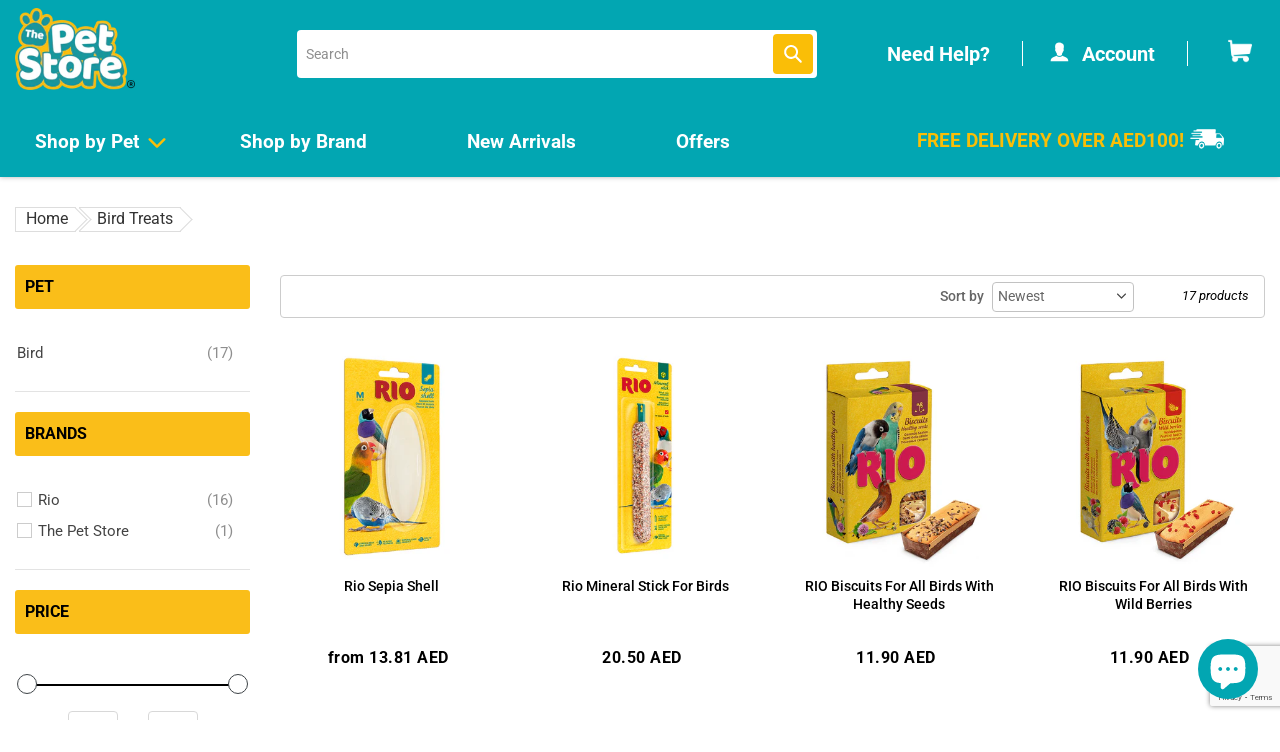

--- FILE ---
content_type: text/html; charset=utf-8
request_url: https://thepetstore.ae/collections/sub-bird-treats
body_size: 77858
content:
<!doctype html>
<html class="no-js" lang="en">
<head>
<!-- Google tag (gtag.js) -->
<script async src="https://www.googletagmanager.com/gtag/js?id=G-2S9GRQCEZH"></script>
<script>
  window.dataLayer = window.dataLayer || [];
  function gtag(){dataLayer.push(arguments);}
  gtag('js', new Date());

  gtag('config', 'G-2S9GRQCEZH');
</script>

  
<!-- Global site tag (gtag.js) - Google Ads: AW-628796468 -->
<script async src="https://www.googletagmanager.com/gtag/js?id=AW-628796468"></script>
<script>
  window.dataLayer = window.dataLayer || [];
  function gtag(){dataLayer.push(arguments);}
  gtag('js', new Date());

  gtag('config', 'AW-628796468');
</script>

  

<!-- Google Tag Manager -->
<script>(function(w,d,s,l,i){w[l]=w[l]||[];w[l].push({'gtm.start':
new Date().getTime(),event:'gtm.js'});var f=d.getElementsByTagName(s)[0],
j=d.createElement(s),dl=l!='dataLayer'?'&l='+l:'';j.async=true;j.src=
'https://www.googletagmanager.com/gtm.js?id='+i+dl;f.parentNode.insertBefore(j,f);
})(window,document,'script','dataLayer','GTM-TDR84LQ');</script>
<!-- End Google Tag Manager -->



  <meta charset="utf-8">
  <meta http-equiv="X-UA-Compatible" content="IE=edge,chrome=1">
  <meta name="viewport" content="width=device-width,initial-scale=1">
  <meta name="theme-color" content="#fabe07">

  <link rel="preconnect" href="https://cdn.shopify.com" crossorigin>
  <link rel="preconnect" href="https://fonts.shopifycdn.com" crossorigin>
  <link rel="preconnect" href="https://monorail-edge.shopifysvc.com">
  <link rel="preconnect" href="https://cdnjs.cloudflare.com" crossorigin>
  <link rel="preconnect" href="https://code.jquery.com" crossorigin><link rel="preload" href="//thepetstore.ae/cdn/shop/t/10/assets/owl.min.css?v=70516089817612781961642657952" as="style">
  <link rel="preload" href="//thepetstore.ae/cdn/shop/t/10/assets/owl.theme.min.css?v=135046118358282713361642657953" as="style">
  <link rel="preload" href="//thepetstore.ae/cdn/shop/t/10/assets/theme.css?v=119562322008947747341681467560" as="style">
  <link rel="preload" href="//thepetstore.ae/cdn/shop/t/10/assets/custom.css?v=147602763367793720671710242075" as="style">
  <link rel="preload" as="font" href="//thepetstore.ae/cdn/fonts/roboto/roboto_n5.250d51708d76acbac296b0e21ede8f81de4e37aa.woff2" type="font/woff2" crossorigin>
  <link rel="preload" as="font" href="//thepetstore.ae/cdn/fonts/roboto/roboto_n4.2019d890f07b1852f56ce63ba45b2db45d852cba.woff2" type="font/woff2" crossorigin>
  <link rel="preload" as="font" href="//thepetstore.ae/cdn/fonts/roboto/roboto_n7.f38007a10afbbde8976c4056bfe890710d51dec2.woff2" type="font/woff2" crossorigin>
  <link rel="preload" href="//thepetstore.ae/cdn/shop/t/10/assets/bootstrap.min.js?v=32591802964700199041642657939" as="script">
  <link rel="preload" href="//thepetstore.ae/cdn/shop/t/10/assets/owl.min.js?v=97891440811553454251642657953" as="script">
  <link rel="preload" href="//thepetstore.ae/cdn/shop/t/10/assets/sticky.js?v=80671756139115401401642657960" as="script">
  <link rel="preload" href="//thepetstore.ae/cdn/shop/t/10/assets/slick.min.js?v=59589741514623332231643006218" as="script">
  <link rel="preload" href="//thepetstore.ae/cdn/shop/t/10/assets/theme.js?v=166251189601233595831669182419" as="script">
  <link rel="preload" href="//thepetstore.ae/cdn/shop/t/10/assets/lazysizes.js?v=63098554868324070131642657950" as="script">

  <link rel="stylesheet" href="//thepetstore.ae/cdn/shop/t/10/assets/bootstrap.min.css?v=130212549241815928481642657938" type="text/css">
  <link rel="stylesheet" href="https://cdnjs.cloudflare.com/ajax/libs/font-awesome/4.7.0/css/font-awesome.min.css" type="text/css">
  <link rel="stylesheet" href="//thepetstore.ae/cdn/shop/t/10/assets/owl.min.css?v=70516089817612781961642657952" type="text/css">
  <link rel="stylesheet" href="//thepetstore.ae/cdn/shop/t/10/assets/owl.theme.min.css?v=135046118358282713361642657953" type="text/css"><link rel="shortcut icon" href="//thepetstore.ae/cdn/shop/files/fav-p_32x32.png?v=1639487445" type="image/png"><!-- /snippets/social-meta-tags.liquid -->





  
<style data-shopify>
:root {
    --color-text: #000000;
    --color-text-rgb: 0, 0, 0;
    --color-body-text: #6d6e71;
    --color-sale-text: #1a969c;
    --color-small-button-text-border: #fabe07;
    --color-text-field: #ffffff;
    --color-text-field-text: #444444;
    --color-text-field-text-rgb: 68, 68, 68;

    --color-btn-primary: #fabe07;
    --color-btn-primary-darker: #ca9904;
    --color-btn-primary-text: #fabe07;

    --color-blankstate: rgba(109, 110, 113, 0.35);
    --color-blankstate-border: rgba(109, 110, 113, 0.2);
    --color-blankstate-background: rgba(109, 110, 113, 0.1);

    --color-text-focus:#404040;
    --color-overlay-text-focus:#e6e6e6;
    --color-btn-primary-focus:#ca9904;
    --color-btn-social-focus:#d2d2d2;
    --color-small-button-text-border-focus:#ca9904;
    --predictive-search-focus:#f2f2f2;

    --color-body: #ffffff;
    --color-bg: #ffffff;
    --color-bg-rgb: 255, 255, 255;
    --color-bg-alt: rgba(109, 110, 113, 0.05);
    --color-bg-currency-selector: rgba(109, 110, 113, 0.2);

    --color-overlay-title-text: #ffffff;
    --color-image-overlay: #685858;
    --color-image-overlay-rgb: 104, 88, 88;--opacity-image-overlay: 0.4;--hover-overlay-opacity: 0.8;

    --color-border: #ebebeb;
    --color-border-form: #cccccc;
    --color-border-form-darker: #b3b3b3;

    --svg-select-icon: url(//thepetstore.ae/cdn/shop/t/10/assets/ico-select.svg?v=109577777757849357701642657979);
    --slick-img-url: url(//thepetstore.ae/cdn/shop/t/10/assets/ajax-loader.gif?v=41356863302472015721642657922);

    --font-weight-body--bold: 700;
    --font-weight-body--bolder: 700;

    --font-stack-header: Roboto, sans-serif;
    --font-style-header: normal;
    --font-weight-header: 500;

    --font-stack-body: Roboto, sans-serif;
    --font-style-body: normal;
    --font-weight-body: 400;

    --font-size-header: 26;

    --font-size-base: 16;

    --font-h1-desktop: 35;
    --font-h1-mobile: 32;
    --font-h2-desktop: 20;
    --font-h2-mobile: 18;
    --font-h3-mobile: 20;
    --font-h4-desktop: 17;
    --font-h4-mobile: 15;
    --font-h5-desktop: 15;
    --font-h5-mobile: 13;
    --font-h6-desktop: 14;
    --font-h6-mobile: 12;

    --font-mega-title-large-desktop: 65;

    --font-rich-text-large: 18;
    --font-rich-text-small: 14;

    
--color-video-bg: #f2f2f2;

    
    --global-color-image-loader-primary: rgba(0, 0, 0, 0.06);
    --global-color-image-loader-secondary: rgba(0, 0, 0, 0.12);
  }
</style>


  <style>@-ms-viewport{width:device-width}html{box-sizing:border-box;-ms-overflow-style:scrollbar}*,::after,::before{box-sizing:inherit}.container{width:100%;padding-right:15px;padding-left:15px;margin-right:auto;margin-left:auto}@media (min-width:576px){.container{max-width:540px}}@media (min-width:768px){.container{max-width:720px}}@media (min-width:992px){.container{max-width:1400px}}@media (min-width:1200px){.container{max-width:1400px}}.container-fluid{width:100%;padding-right:15px;padding-left:15px;margin-right:auto;margin-left:auto}.row{display:-ms-flexbox;display:flex;-ms-flex-wrap:wrap;flex-wrap:wrap;margin-right:-15px;margin-left:-15px}.no-gutters{margin-right:0;margin-left:0}.no-gutters>.col,.no-gutters>[class*=col-]{padding-right:0;padding-left:0}.col,.col-1,.col-10,.col-11,.col-12,.col-2,.col-3,.col-4,.col-5,.col-6,.col-7,.col-8,.col-9,.col-auto,.col-lg,.col-lg-1,.col-lg-10,.col-lg-11,.col-lg-12,.col-lg-2,.col-lg-3,.col-lg-4,.col-lg-5,.col-lg-6,.col-lg-7,.col-lg-8,.col-lg-9,.col-lg-auto,.col-md,.col-md-1,.col-md-10,.col-md-11,.col-md-12,.col-md-2,.col-md-3,.col-md-4,.col-md-5,.col-md-6,.col-md-7,.col-md-8,.col-md-9,.col-md-auto,.col-sm,.col-sm-1,.col-sm-10,.col-sm-11,.col-sm-12,.col-sm-2,.col-sm-3,.col-sm-4,.col-sm-5,.col-sm-6,.col-sm-7,.col-sm-8,.col-sm-9,.col-sm-auto,.col-xl,.col-xl-1,.col-xl-10,.col-xl-11,.col-xl-12,.col-xl-2,.col-xl-3,.col-xl-4,.col-xl-5,.col-xl-6,.col-xl-7,.col-xl-8,.col-xl-9,.col-xl-auto{position:relative;width:100%;min-height:1px;padding-right:15px;padding-left:15px}.col{-ms-flex-preferred-size:0;flex-basis:0;-ms-flex-positive:1;flex-grow:1;max-width:100%}.col-auto{-ms-flex:0 0 auto;flex:0 0 auto;width:auto;max-width:none}.col-1{-ms-flex:0 0 8.333333%;flex:0 0 8.333333%;max-width:8.333333%}.col-2{-ms-flex:0 0 16.666667%;flex:0 0 16.666667%;max-width:16.666667%}.col-3{-ms-flex:0 0 25%;flex:0 0 25%;max-width:25%}.col-4{-ms-flex:0 0 33.333333%;flex:0 0 33.333333%;max-width:33.333333%}.col-5{-ms-flex:0 0 41.666667%;flex:0 0 41.666667%;max-width:41.666667%}.col-6{-ms-flex:0 0 50%;flex:0 0 50%;max-width:50%}.col-7{-ms-flex:0 0 58.333333%;flex:0 0 58.333333%;max-width:58.333333%}.col-8{-ms-flex:0 0 66.666667%;flex:0 0 66.666667%;max-width:66.666667%}.col-9{-ms-flex:0 0 75%;flex:0 0 75%;max-width:75%}.col-10{-ms-flex:0 0 83.333333%;flex:0 0 83.333333%;max-width:83.333333%}.col-11{-ms-flex:0 0 91.666667%;flex:0 0 91.666667%;max-width:91.666667%}.col-12{-ms-flex:0 0 100%;flex:0 0 100%;max-width:100%}.order-first{-ms-flex-order:-1;order:-1}.order-last{-ms-flex-order:13;order:13}.order-0{-ms-flex-order:0;order:0}.order-1{-ms-flex-order:1;order:1}.order-2{-ms-flex-order:2;order:2}.order-3{-ms-flex-order:3;order:3}.order-4{-ms-flex-order:4;order:4}.order-5{-ms-flex-order:5;order:5}.order-6{-ms-flex-order:6;order:6}.order-7{-ms-flex-order:7;order:7}.order-8{-ms-flex-order:8;order:8}.order-9{-ms-flex-order:9;order:9}.order-10{-ms-flex-order:10;order:10}.order-11{-ms-flex-order:11;order:11}.order-12{-ms-flex-order:12;order:12}.offset-1{margin-left:8.333333%}.offset-2{margin-left:16.666667%}.offset-3{margin-left:25%}.offset-4{margin-left:33.333333%}.offset-5{margin-left:41.666667%}.offset-6{margin-left:50%}.offset-7{margin-left:58.333333%}.offset-8{margin-left:66.666667%}.offset-9{margin-left:75%}.offset-10{margin-left:83.333333%}.offset-11{margin-left:91.666667%}@media (min-width:576px){.col-sm{-ms-flex-preferred-size:0;flex-basis:0;-ms-flex-positive:1;flex-grow:1;max-width:100%}.col-sm-auto{-ms-flex:0 0 auto;flex:0 0 auto;width:auto;max-width:none}.col-sm-1{-ms-flex:0 0 8.333333%;flex:0 0 8.333333%;max-width:8.333333%}.col-sm-2{-ms-flex:0 0 16.666667%;flex:0 0 16.666667%;max-width:16.666667%}.col-sm-3{-ms-flex:0 0 25%;flex:0 0 25%;max-width:25%}.col-sm-4{-ms-flex:0 0 33.333333%;flex:0 0 33.333333%;max-width:33.333333%}.col-sm-5{-ms-flex:0 0 41.666667%;flex:0 0 41.666667%;max-width:41.666667%}.col-sm-6{-ms-flex:0 0 50%;flex:0 0 50%;max-width:50%}.col-sm-7{-ms-flex:0 0 58.333333%;flex:0 0 58.333333%;max-width:58.333333%}.col-sm-8{-ms-flex:0 0 66.666667%;flex:0 0 66.666667%;max-width:66.666667%}.col-sm-9{-ms-flex:0 0 75%;flex:0 0 75%;max-width:75%}.col-sm-10{-ms-flex:0 0 83.333333%;flex:0 0 83.333333%;max-width:83.333333%}.col-sm-11{-ms-flex:0 0 91.666667%;flex:0 0 91.666667%;max-width:91.666667%}.col-sm-12{-ms-flex:0 0 100%;flex:0 0 100%;max-width:100%}.order-sm-first{-ms-flex-order:-1;order:-1}.order-sm-last{-ms-flex-order:13;order:13}.order-sm-0{-ms-flex-order:0;order:0}.order-sm-1{-ms-flex-order:1;order:1}.order-sm-2{-ms-flex-order:2;order:2}.order-sm-3{-ms-flex-order:3;order:3}.order-sm-4{-ms-flex-order:4;order:4}.order-sm-5{-ms-flex-order:5;order:5}.order-sm-6{-ms-flex-order:6;order:6}.order-sm-7{-ms-flex-order:7;order:7}.order-sm-8{-ms-flex-order:8;order:8}.order-sm-9{-ms-flex-order:9;order:9}.order-sm-10{-ms-flex-order:10;order:10}.order-sm-11{-ms-flex-order:11;order:11}.order-sm-12{-ms-flex-order:12;order:12}.offset-sm-0{margin-left:0}.offset-sm-1{margin-left:8.333333%}.offset-sm-2{margin-left:16.666667%}.offset-sm-3{margin-left:25%}.offset-sm-4{margin-left:33.333333%}.offset-sm-5{margin-left:41.666667%}.offset-sm-6{margin-left:50%}.offset-sm-7{margin-left:58.333333%}.offset-sm-8{margin-left:66.666667%}.offset-sm-9{margin-left:75%}.offset-sm-10{margin-left:83.333333%}.offset-sm-11{margin-left:91.666667%}}@media (min-width:768px){.col-md{-ms-flex-preferred-size:0;flex-basis:0;-ms-flex-positive:1;flex-grow:1;max-width:100%}.col-md-auto{-ms-flex:0 0 auto;flex:0 0 auto;width:auto;max-width:none}.col-md-1{-ms-flex:0 0 8.333333%;flex:0 0 8.333333%;max-width:8.333333%}.col-md-2{-ms-flex:0 0 16.666667%;flex:0 0 16.666667%;max-width:16.666667%}.col-md-3{-ms-flex:0 0 25%;flex:0 0 25%;max-width:25%}.col-md-4{-ms-flex:0 0 33.333333%;flex:0 0 33.333333%;max-width:33.333333%}.col-md-5{-ms-flex:0 0 41.666667%;flex:0 0 41.666667%;max-width:41.666667%}.col-md-6{-ms-flex:0 0 50%;flex:0 0 50%;max-width:50%}.col-md-7{-ms-flex:0 0 58.333333%;flex:0 0 58.333333%;max-width:58.333333%}.col-md-8{-ms-flex:0 0 66.666667%;flex:0 0 66.666667%;max-width:66.666667%}.col-md-9{-ms-flex:0 0 75%;flex:0 0 75%;max-width:75%}.col-md-10{-ms-flex:0 0 83.333333%;flex:0 0 83.333333%;max-width:83.333333%}.col-md-11{-ms-flex:0 0 91.666667%;flex:0 0 91.666667%;max-width:91.666667%}.col-md-12{-ms-flex:0 0 100%;flex:0 0 100%;max-width:100%}.order-md-first{-ms-flex-order:-1;order:-1}.order-md-last{-ms-flex-order:13;order:13}.order-md-0{-ms-flex-order:0;order:0}.order-md-1{-ms-flex-order:1;order:1}.order-md-2{-ms-flex-order:2;order:2}.order-md-3{-ms-flex-order:3;order:3}.order-md-4{-ms-flex-order:4;order:4}.order-md-5{-ms-flex-order:5;order:5}.order-md-6{-ms-flex-order:6;order:6}.order-md-7{-ms-flex-order:7;order:7}.order-md-8{-ms-flex-order:8;order:8}.order-md-9{-ms-flex-order:9;order:9}.order-md-10{-ms-flex-order:10;order:10}.order-md-11{-ms-flex-order:11;order:11}.order-md-12{-ms-flex-order:12;order:12}.offset-md-0{margin-left:0}.offset-md-1{margin-left:8.333333%}.offset-md-2{margin-left:16.666667%}.offset-md-3{margin-left:25%}.offset-md-4{margin-left:33.333333%}.offset-md-5{margin-left:41.666667%}.offset-md-6{margin-left:50%}.offset-md-7{margin-left:58.333333%}.offset-md-8{margin-left:66.666667%}.offset-md-9{margin-left:75%}.offset-md-10{margin-left:83.333333%}.offset-md-11{margin-left:91.666667%}}@media (min-width:992px){.col-lg{-ms-flex-preferred-size:0;flex-basis:0;-ms-flex-positive:1;flex-grow:1;max-width:100%}.col-lg-auto{-ms-flex:0 0 auto;flex:0 0 auto;width:auto;max-width:none}.col-lg-1{-ms-flex:0 0 8.333333%;flex:0 0 8.333333%;max-width:8.333333%}.col-lg-2{-ms-flex:0 0 16.666667%;flex:0 0 16.666667%;max-width:16.666667%}.col-lg-3{-ms-flex:0 0 25%;flex:0 0 25%;max-width:25%}.col-lg-4{-ms-flex:0 0 33.333333%;flex:0 0 33.333333%;max-width:33.333333%}.col-lg-5{-ms-flex:0 0 41.666667%;flex:0 0 41.666667%;max-width:41.666667%}.col-lg-6{-ms-flex:0 0 50%;flex:0 0 50%;max-width:50%}.col-lg-7{-ms-flex:0 0 58.333333%;flex:0 0 58.333333%;max-width:58.333333%}.col-lg-8{-ms-flex:0 0 66.666667%;flex:0 0 66.666667%;max-width:66.666667%}.col-lg-9{-ms-flex:0 0 75%;flex:0 0 75%;max-width:75%}.col-lg-10{-ms-flex:0 0 83.333333%;flex:0 0 83.333333%;max-width:83.333333%}.col-lg-11{-ms-flex:0 0 91.666667%;flex:0 0 91.666667%;max-width:91.666667%}.col-lg-12{-ms-flex:0 0 100%;flex:0 0 100%;max-width:100%}.order-lg-first{-ms-flex-order:-1;order:-1}.order-lg-last{-ms-flex-order:13;order:13}.order-lg-0{-ms-flex-order:0;order:0}.order-lg-1{-ms-flex-order:1;order:1}.order-lg-2{-ms-flex-order:2;order:2}.order-lg-3{-ms-flex-order:3;order:3}.order-lg-4{-ms-flex-order:4;order:4}.order-lg-5{-ms-flex-order:5;order:5}.order-lg-6{-ms-flex-order:6;order:6}.order-lg-7{-ms-flex-order:7;order:7}.order-lg-8{-ms-flex-order:8;order:8}.order-lg-9{-ms-flex-order:9;order:9}.order-lg-10{-ms-flex-order:10;order:10}.order-lg-11{-ms-flex-order:11;order:11}.order-lg-12{-ms-flex-order:12;order:12}.offset-lg-0{margin-left:0}.offset-lg-1{margin-left:8.333333%}.offset-lg-2{margin-left:16.666667%}.offset-lg-3{margin-left:25%}.offset-lg-4{margin-left:33.333333%}.offset-lg-5{margin-left:41.666667%}.offset-lg-6{margin-left:50%}.offset-lg-7{margin-left:58.333333%}.offset-lg-8{margin-left:66.666667%}.offset-lg-9{margin-left:75%}.offset-lg-10{margin-left:83.333333%}.offset-lg-11{margin-left:91.666667%}}@media (min-width:1200px){.col-xl{-ms-flex-preferred-size:0;flex-basis:0;-ms-flex-positive:1;flex-grow:1;max-width:100%}.col-xl-auto{-ms-flex:0 0 auto;flex:0 0 auto;width:auto;max-width:none}.col-xl-1{-ms-flex:0 0 8.333333%;flex:0 0 8.333333%;max-width:8.333333%}.col-xl-2{-ms-flex:0 0 16.666667%;flex:0 0 16.666667%;max-width:16.666667%}.col-xl-3{-ms-flex:0 0 25%;flex:0 0 25%;max-width:25%}.col-xl-4{-ms-flex:0 0 33.333333%;flex:0 0 33.333333%;max-width:33.333333%}.col-xl-5{-ms-flex:0 0 41.666667%;flex:0 0 41.666667%;max-width:41.666667%}.col-xl-6{-ms-flex:0 0 50%;flex:0 0 50%;max-width:50%}.col-xl-7{-ms-flex:0 0 58.333333%;flex:0 0 58.333333%;max-width:58.333333%}.col-xl-8{-ms-flex:0 0 66.666667%;flex:0 0 66.666667%;max-width:66.666667%}.col-xl-9{-ms-flex:0 0 75%;flex:0 0 75%;max-width:75%}.col-xl-10{-ms-flex:0 0 83.333333%;flex:0 0 83.333333%;max-width:83.333333%}.col-xl-11{-ms-flex:0 0 91.666667%;flex:0 0 91.666667%;max-width:91.666667%}.col-xl-12{-ms-flex:0 0 100%;flex:0 0 100%;max-width:100%}.order-xl-first{-ms-flex-order:-1;order:-1}.order-xl-last{-ms-flex-order:13;order:13}.order-xl-0{-ms-flex-order:0;order:0}.order-xl-1{-ms-flex-order:1;order:1}.order-xl-2{-ms-flex-order:2;order:2}.order-xl-3{-ms-flex-order:3;order:3}.order-xl-4{-ms-flex-order:4;order:4}.order-xl-5{-ms-flex-order:5;order:5}.order-xl-6{-ms-flex-order:6;order:6}.order-xl-7{-ms-flex-order:7;order:7}.order-xl-8{-ms-flex-order:8;order:8}.order-xl-9{-ms-flex-order:9;order:9}.order-xl-10{-ms-flex-order:10;order:10}.order-xl-11{-ms-flex-order:11;order:11}.order-xl-12{-ms-flex-order:12;order:12}.offset-xl-0{margin-left:0}.offset-xl-1{margin-left:8.333333%}.offset-xl-2{margin-left:16.666667%}.offset-xl-3{margin-left:25%}.offset-xl-4{margin-left:33.333333%}.offset-xl-5{margin-left:41.666667%}.offset-xl-6{margin-left:50%}.offset-xl-7{margin-left:58.333333%}.offset-xl-8{margin-left:66.666667%}.offset-xl-9{margin-left:75%}.offset-xl-10{margin-left:83.333333%}.offset-xl-11{margin-left:91.666667%}}.d-none{display:none!important}.d-inline{display:inline!important}.d-inline-block{display:inline-block!important}.d-block{display:block!important}.d-table{display:table!important}.d-table-row{display:table-row!important}.d-table-cell{display:table-cell!important}.d-flex{display:-ms-flexbox!important;display:flex!important}.d-inline-flex{display:-ms-inline-flexbox!important;display:inline-flex!important}@media (min-width:576px){.d-sm-none{display:none!important}.d-sm-inline{display:inline!important}.d-sm-inline-block{display:inline-block!important}.d-sm-block{display:block!important}.d-sm-table{display:table!important}.d-sm-table-row{display:table-row!important}.d-sm-table-cell{display:table-cell!important}.d-sm-flex{display:-ms-flexbox!important;display:flex!important}.d-sm-inline-flex{display:-ms-inline-flexbox!important;display:inline-flex!important}}@media (min-width:768px){.d-md-none{display:none!important}.d-md-inline{display:inline!important}.d-md-inline-block{display:inline-block!important}.d-md-block{display:block!important}.d-md-table{display:table!important}.d-md-table-row{display:table-row!important}.d-md-table-cell{display:table-cell!important}.d-md-flex{display:-ms-flexbox!important;display:flex!important}.d-md-inline-flex{display:-ms-inline-flexbox!important;display:inline-flex!important}}@media (min-width:992px){.d-lg-none{display:none!important}.d-lg-inline{display:inline!important}.d-lg-inline-block{display:inline-block!important}.d-lg-block{display:block!important}.d-lg-table{display:table!important}.d-lg-table-row{display:table-row!important}.d-lg-table-cell{display:table-cell!important}.d-lg-flex{display:-ms-flexbox!important;display:flex!important}.d-lg-inline-flex{display:-ms-inline-flexbox!important;display:inline-flex!important}}@media (min-width:1200px){.d-xl-none{display:none!important}.d-xl-inline{display:inline!important}.d-xl-inline-block{display:inline-block!important}.d-xl-block{display:block!important}.d-xl-table{display:table!important}.d-xl-table-row{display:table-row!important}.d-xl-table-cell{display:table-cell!important}.d-xl-flex{display:-ms-flexbox!important;display:flex!important}.d-xl-inline-flex{display:-ms-inline-flexbox!important;display:inline-flex!important}}@media print{.d-print-none{display:none!important}.d-print-inline{display:inline!important}.d-print-inline-block{display:inline-block!important}.d-print-block{display:block!important}.d-print-table{display:table!important}.d-print-table-row{display:table-row!important}.d-print-table-cell{display:table-cell!important}.d-print-flex{display:-ms-flexbox!important;display:flex!important}.d-print-inline-flex{display:-ms-inline-flexbox!important;display:inline-flex!important}}.flex-row{-ms-flex-direction:row!important;flex-direction:row!important}.flex-column{-ms-flex-direction:column!important;flex-direction:column!important}.flex-row-reverse{-ms-flex-direction:row-reverse!important;flex-direction:row-reverse!important}.flex-column-reverse{-ms-flex-direction:column-reverse!important;flex-direction:column-reverse!important}.flex-wrap{-ms-flex-wrap:wrap!important;flex-wrap:wrap!important}.flex-nowrap{-ms-flex-wrap:nowrap!important;flex-wrap:nowrap!important}.flex-wrap-reverse{-ms-flex-wrap:wrap-reverse!important;flex-wrap:wrap-reverse!important}.flex-fill{-ms-flex:1 1 auto!important;flex:1 1 auto!important}.flex-grow-0{-ms-flex-positive:0!important;flex-grow:0!important}.flex-grow-1{-ms-flex-positive:1!important;flex-grow:1!important}.flex-shrink-0{-ms-flex-negative:0!important;flex-shrink:0!important}.flex-shrink-1{-ms-flex-negative:1!important;flex-shrink:1!important}.justify-content-start{-ms-flex-pack:start!important;justify-content:flex-start!important}.justify-content-end{-ms-flex-pack:end!important;justify-content:flex-end!important}.justify-content-center{-ms-flex-pack:center!important;justify-content:center!important}.justify-content-between{-ms-flex-pack:justify!important;justify-content:space-between!important}.justify-content-around{-ms-flex-pack:distribute!important;justify-content:space-around!important}.align-items-start{-ms-flex-align:start!important;align-items:flex-start!important}.align-items-end{-ms-flex-align:end!important;align-items:flex-end!important}.align-items-center{-ms-flex-align:center!important;align-items:center!important}.align-items-baseline{-ms-flex-align:baseline!important;align-items:baseline!important}.align-items-stretch{-ms-flex-align:stretch!important;align-items:stretch!important}.align-content-start{-ms-flex-line-pack:start!important;align-content:flex-start!important}.align-content-end{-ms-flex-line-pack:end!important;align-content:flex-end!important}.align-content-center{-ms-flex-line-pack:center!important;align-content:center!important}.align-content-between{-ms-flex-line-pack:justify!important;align-content:space-between!important}.align-content-around{-ms-flex-line-pack:distribute!important;align-content:space-around!important}.align-content-stretch{-ms-flex-line-pack:stretch!important;align-content:stretch!important}.align-self-auto{-ms-flex-item-align:auto!important;align-self:auto!important}.align-self-start{-ms-flex-item-align:start!important;align-self:flex-start!important}.align-self-end{-ms-flex-item-align:end!important;align-self:flex-end!important}.align-self-center{-ms-flex-item-align:center!important;align-self:center!important}.align-self-baseline{-ms-flex-item-align:baseline!important;align-self:baseline!important}.align-self-stretch{-ms-flex-item-align:stretch!important;align-self:stretch!important}@media (min-width:576px){.flex-sm-row{-ms-flex-direction:row!important;flex-direction:row!important}.flex-sm-column{-ms-flex-direction:column!important;flex-direction:column!important}.flex-sm-row-reverse{-ms-flex-direction:row-reverse!important;flex-direction:row-reverse!important}.flex-sm-column-reverse{-ms-flex-direction:column-reverse!important;flex-direction:column-reverse!important}.flex-sm-wrap{-ms-flex-wrap:wrap!important;flex-wrap:wrap!important}.flex-sm-nowrap{-ms-flex-wrap:nowrap!important;flex-wrap:nowrap!important}.flex-sm-wrap-reverse{-ms-flex-wrap:wrap-reverse!important;flex-wrap:wrap-reverse!important}.flex-sm-fill{-ms-flex:1 1 auto!important;flex:1 1 auto!important}.flex-sm-grow-0{-ms-flex-positive:0!important;flex-grow:0!important}.flex-sm-grow-1{-ms-flex-positive:1!important;flex-grow:1!important}.flex-sm-shrink-0{-ms-flex-negative:0!important;flex-shrink:0!important}.flex-sm-shrink-1{-ms-flex-negative:1!important;flex-shrink:1!important}.justify-content-sm-start{-ms-flex-pack:start!important;justify-content:flex-start!important}.justify-content-sm-end{-ms-flex-pack:end!important;justify-content:flex-end!important}.justify-content-sm-center{-ms-flex-pack:center!important;justify-content:center!important}.justify-content-sm-between{-ms-flex-pack:justify!important;justify-content:space-between!important}.justify-content-sm-around{-ms-flex-pack:distribute!important;justify-content:space-around!important}.align-items-sm-start{-ms-flex-align:start!important;align-items:flex-start!important}.align-items-sm-end{-ms-flex-align:end!important;align-items:flex-end!important}.align-items-sm-center{-ms-flex-align:center!important;align-items:center!important}.align-items-sm-baseline{-ms-flex-align:baseline!important;align-items:baseline!important}.align-items-sm-stretch{-ms-flex-align:stretch!important;align-items:stretch!important}.align-content-sm-start{-ms-flex-line-pack:start!important;align-content:flex-start!important}.align-content-sm-end{-ms-flex-line-pack:end!important;align-content:flex-end!important}.align-content-sm-center{-ms-flex-line-pack:center!important;align-content:center!important}.align-content-sm-between{-ms-flex-line-pack:justify!important;align-content:space-between!important}.align-content-sm-around{-ms-flex-line-pack:distribute!important;align-content:space-around!important}.align-content-sm-stretch{-ms-flex-line-pack:stretch!important;align-content:stretch!important}.align-self-sm-auto{-ms-flex-item-align:auto!important;align-self:auto!important}.align-self-sm-start{-ms-flex-item-align:start!important;align-self:flex-start!important}.align-self-sm-end{-ms-flex-item-align:end!important;align-self:flex-end!important}.align-self-sm-center{-ms-flex-item-align:center!important;align-self:center!important}.align-self-sm-baseline{-ms-flex-item-align:baseline!important;align-self:baseline!important}.align-self-sm-stretch{-ms-flex-item-align:stretch!important;align-self:stretch!important}}@media (min-width:768px){.flex-md-row{-ms-flex-direction:row!important;flex-direction:row!important}.flex-md-column{-ms-flex-direction:column!important;flex-direction:column!important}.flex-md-row-reverse{-ms-flex-direction:row-reverse!important;flex-direction:row-reverse!important}.flex-md-column-reverse{-ms-flex-direction:column-reverse!important;flex-direction:column-reverse!important}.flex-md-wrap{-ms-flex-wrap:wrap!important;flex-wrap:wrap!important}.flex-md-nowrap{-ms-flex-wrap:nowrap!important;flex-wrap:nowrap!important}.flex-md-wrap-reverse{-ms-flex-wrap:wrap-reverse!important;flex-wrap:wrap-reverse!important}.flex-md-fill{-ms-flex:1 1 auto!important;flex:1 1 auto!important}.flex-md-grow-0{-ms-flex-positive:0!important;flex-grow:0!important}.flex-md-grow-1{-ms-flex-positive:1!important;flex-grow:1!important}.flex-md-shrink-0{-ms-flex-negative:0!important;flex-shrink:0!important}.flex-md-shrink-1{-ms-flex-negative:1!important;flex-shrink:1!important}.justify-content-md-start{-ms-flex-pack:start!important;justify-content:flex-start!important}.justify-content-md-end{-ms-flex-pack:end!important;justify-content:flex-end!important}.justify-content-md-center{-ms-flex-pack:center!important;justify-content:center!important}.justify-content-md-between{-ms-flex-pack:justify!important;justify-content:space-between!important}.justify-content-md-around{-ms-flex-pack:distribute!important;justify-content:space-around!important}.align-items-md-start{-ms-flex-align:start!important;align-items:flex-start!important}.align-items-md-end{-ms-flex-align:end!important;align-items:flex-end!important}.align-items-md-center{-ms-flex-align:center!important;align-items:center!important}.align-items-md-baseline{-ms-flex-align:baseline!important;align-items:baseline!important}.align-items-md-stretch{-ms-flex-align:stretch!important;align-items:stretch!important}.align-content-md-start{-ms-flex-line-pack:start!important;align-content:flex-start!important}.align-content-md-end{-ms-flex-line-pack:end!important;align-content:flex-end!important}.align-content-md-center{-ms-flex-line-pack:center!important;align-content:center!important}.align-content-md-between{-ms-flex-line-pack:justify!important;align-content:space-between!important}.align-content-md-around{-ms-flex-line-pack:distribute!important;align-content:space-around!important}.align-content-md-stretch{-ms-flex-line-pack:stretch!important;align-content:stretch!important}.align-self-md-auto{-ms-flex-item-align:auto!important;align-self:auto!important}.align-self-md-start{-ms-flex-item-align:start!important;align-self:flex-start!important}.align-self-md-end{-ms-flex-item-align:end!important;align-self:flex-end!important}.align-self-md-center{-ms-flex-item-align:center!important;align-self:center!important}.align-self-md-baseline{-ms-flex-item-align:baseline!important;align-self:baseline!important}.align-self-md-stretch{-ms-flex-item-align:stretch!important;align-self:stretch!important}}@media (min-width:992px){.flex-lg-row{-ms-flex-direction:row!important;flex-direction:row!important}.flex-lg-column{-ms-flex-direction:column!important;flex-direction:column!important}.flex-lg-row-reverse{-ms-flex-direction:row-reverse!important;flex-direction:row-reverse!important}.flex-lg-column-reverse{-ms-flex-direction:column-reverse!important;flex-direction:column-reverse!important}.flex-lg-wrap{-ms-flex-wrap:wrap!important;flex-wrap:wrap!important}.flex-lg-nowrap{-ms-flex-wrap:nowrap!important;flex-wrap:nowrap!important}.flex-lg-wrap-reverse{-ms-flex-wrap:wrap-reverse!important;flex-wrap:wrap-reverse!important}.flex-lg-fill{-ms-flex:1 1 auto!important;flex:1 1 auto!important}.flex-lg-grow-0{-ms-flex-positive:0!important;flex-grow:0!important}.flex-lg-grow-1{-ms-flex-positive:1!important;flex-grow:1!important}.flex-lg-shrink-0{-ms-flex-negative:0!important;flex-shrink:0!important}.flex-lg-shrink-1{-ms-flex-negative:1!important;flex-shrink:1!important}.justify-content-lg-start{-ms-flex-pack:start!important;justify-content:flex-start!important}.justify-content-lg-end{-ms-flex-pack:end!important;justify-content:flex-end!important}.justify-content-lg-center{-ms-flex-pack:center!important;justify-content:center!important}.justify-content-lg-between{-ms-flex-pack:justify!important;justify-content:space-between!important}.justify-content-lg-around{-ms-flex-pack:distribute!important;justify-content:space-around!important}.align-items-lg-start{-ms-flex-align:start!important;align-items:flex-start!important}.align-items-lg-end{-ms-flex-align:end!important;align-items:flex-end!important}.align-items-lg-center{-ms-flex-align:center!important;align-items:center!important}.align-items-lg-baseline{-ms-flex-align:baseline!important;align-items:baseline!important}.align-items-lg-stretch{-ms-flex-align:stretch!important;align-items:stretch!important}.align-content-lg-start{-ms-flex-line-pack:start!important;align-content:flex-start!important}.align-content-lg-end{-ms-flex-line-pack:end!important;align-content:flex-end!important}.align-content-lg-center{-ms-flex-line-pack:center!important;align-content:center!important}.align-content-lg-between{-ms-flex-line-pack:justify!important;align-content:space-between!important}.align-content-lg-around{-ms-flex-line-pack:distribute!important;align-content:space-around!important}.align-content-lg-stretch{-ms-flex-line-pack:stretch!important;align-content:stretch!important}.align-self-lg-auto{-ms-flex-item-align:auto!important;align-self:auto!important}.align-self-lg-start{-ms-flex-item-align:start!important;align-self:flex-start!important}.align-self-lg-end{-ms-flex-item-align:end!important;align-self:flex-end!important}.align-self-lg-center{-ms-flex-item-align:center!important;align-self:center!important}.align-self-lg-baseline{-ms-flex-item-align:baseline!important;align-self:baseline!important}.align-self-lg-stretch{-ms-flex-item-align:stretch!important;align-self:stretch!important}}@media (min-width:1200px){.flex-xl-row{-ms-flex-direction:row!important;flex-direction:row!important}.flex-xl-column{-ms-flex-direction:column!important;flex-direction:column!important}.flex-xl-row-reverse{-ms-flex-direction:row-reverse!important;flex-direction:row-reverse!important}.flex-xl-column-reverse{-ms-flex-direction:column-reverse!important;flex-direction:column-reverse!important}.flex-xl-wrap{-ms-flex-wrap:wrap!important;flex-wrap:wrap!important}.flex-xl-nowrap{-ms-flex-wrap:nowrap!important;flex-wrap:nowrap!important}.flex-xl-wrap-reverse{-ms-flex-wrap:wrap-reverse!important;flex-wrap:wrap-reverse!important}.flex-xl-fill{-ms-flex:1 1 auto!important;flex:1 1 auto!important}.flex-xl-grow-0{-ms-flex-positive:0!important;flex-grow:0!important}.flex-xl-grow-1{-ms-flex-positive:1!important;flex-grow:1!important}.flex-xl-shrink-0{-ms-flex-negative:0!important;flex-shrink:0!important}.flex-xl-shrink-1{-ms-flex-negative:1!important;flex-shrink:1!important}.justify-content-xl-start{-ms-flex-pack:start!important;justify-content:flex-start!important}.justify-content-xl-end{-ms-flex-pack:end!important;justify-content:flex-end!important}.justify-content-xl-center{-ms-flex-pack:center!important;justify-content:center!important}.justify-content-xl-between{-ms-flex-pack:justify!important;justify-content:space-between!important}.justify-content-xl-around{-ms-flex-pack:distribute!important;justify-content:space-around!important}.align-items-xl-start{-ms-flex-align:start!important;align-items:flex-start!important}.align-items-xl-end{-ms-flex-align:end!important;align-items:flex-end!important}.align-items-xl-center{-ms-flex-align:center!important;align-items:center!important}.align-items-xl-baseline{-ms-flex-align:baseline!important;align-items:baseline!important}.align-items-xl-stretch{-ms-flex-align:stretch!important;align-items:stretch!important}.align-content-xl-start{-ms-flex-line-pack:start!important;align-content:flex-start!important}.align-content-xl-end{-ms-flex-line-pack:end!important;align-content:flex-end!important}.align-content-xl-center{-ms-flex-line-pack:center!important;align-content:center!important}.align-content-xl-between{-ms-flex-line-pack:justify!important;align-content:space-between!important}.align-content-xl-around{-ms-flex-line-pack:distribute!important;align-content:space-around!important}.align-content-xl-stretch{-ms-flex-line-pack:stretch!important;align-content:stretch!important}.align-self-xl-auto{-ms-flex-item-align:auto!important;align-self:auto!important}.align-self-xl-start{-ms-flex-item-align:start!important;align-self:flex-start!important}.align-self-xl-end{-ms-flex-item-align:end!important;align-self:flex-end!important}.align-self-xl-center{-ms-flex-item-align:center!important;align-self:center!important}.align-self-xl-baseline{-ms-flex-item-align:baseline!important;align-self:baseline!important}.align-self-xl-stretch{-ms-flex-item-align:stretch!important;align-self:stretch!important}}</style>
  <style>*,::after,::before{box-sizing:border-box}body{margin:0}body,html{background-color:var(--color-body)}body,button{font-size:calc(var(--font-size-base) * 1px);font-family:var(--font-stack-body);font-style:var(--font-style-body);font-weight:var(--font-weight-body);color:var(--color-text);line-height:1.5}body,button{-webkit-font-smoothing:antialiased;-webkit-text-size-adjust:100%}.border-bottom{border-bottom:1px solid var(--color-border)}.btn--link{background-color:transparent;border:0;margin:0;color:var(--color-text);text-align:left}.text-right{text-align:right}.icon{display:inline-block;width:20px;height:20px;vertical-align:middle;fill:currentColor}.icon__fallback-text,.visually-hidden{position:absolute!important;overflow:hidden;clip:rect(0 0 0 0);height:1px;width:1px;margin:-1px;padding:0;border:0}svg.icon:not(.icon--full-color) circle,svg.icon:not(.icon--full-color) ellipse,svg.icon:not(.icon--full-color) g,svg.icon:not(.icon--full-color) line,svg.icon:not(.icon--full-color) path,svg.icon:not(.icon--full-color) polygon,svg.icon:not(.icon--full-color) polyline,svg.icon:not(.icon--full-color) rect,symbol.icon:not(.icon--full-color) circle,symbol.icon:not(.icon--full-color) ellipse,symbol.icon:not(.icon--full-color) g,symbol.icon:not(.icon--full-color) line,symbol.icon:not(.icon--full-color) path,symbol.icon:not(.icon--full-color) polygon,symbol.icon:not(.icon--full-color) polyline,symbol.icon:not(.icon--full-color) rect{fill:inherit;stroke:inherit}li{list-style:none}.list--inline{padding:0;margin:0}.list--inline>li{display:inline-block;margin-bottom:0;vertical-align:middle}a{color:var(--color-text);text-decoration:none}.h1,.h2,h1,h2{margin:0 0 17.5px;font-family:var(--font-stack-header);font-style:var(--font-style-header);font-weight:var(--font-weight-header);line-height:1.2;overflow-wrap:break-word;word-wrap:break-word}.h1 a,.h2 a,h1 a,h2 a{color:inherit;text-decoration:none;font-weight:inherit}.h1,h1{font-size:calc(((var(--font-h1-desktop))/ (var(--font-size-base))) * 1em);text-transform:none;letter-spacing:0}@media only screen and (max-width:749px){.h1,h1{font-size:calc(((var(--font-h1-mobile))/ (var(--font-size-base))) * 1em)}}.h2,h2{font-size:calc(((var(--font-h2-desktop))/ (var(--font-size-base))) * 1em);text-transform:uppercase;letter-spacing:.1em}@media only screen and (max-width:749px){.h2,h2{font-size:calc(((var(--font-h2-mobile))/ (var(--font-size-base))) * 1em)}}p{color:var(--color-body-text);margin:0 0 19.44444px}@media only screen and (max-width:749px){p{font-size:calc(((var(--font-size-base) - 1)/ (var(--font-size-base))) * 1em)}}p:last-child{margin-bottom:0}@media only screen and (max-width:749px){.small--hide{display:none!important}}.grid{list-style:none;margin:0;padding:0;margin-left:-30px}.grid::after{content:'';display:table;clear:both}@media only screen and (max-width:749px){.grid{margin-left:-22px}}.grid::after{content:'';display:table;clear:both}.grid--no-gutters{margin-left:0}.grid--no-gutters .grid__item{padding-left:0}.grid--table{display:table;table-layout:fixed;width:100%}.grid--table>.grid__item{float:none;display:table-cell;vertical-align:middle}.grid__item{float:left;padding-left:30px;width:100%}@media only screen and (max-width:749px){.grid__item{padding-left:22px}}.grid__item[class*="--push"]{position:relative}@media only screen and (min-width:750px){.medium-up--one-quarter{width:25%}.medium-up--push-one-third{width:33.33%}.medium-up--one-half{width:50%}.medium-up--push-one-third{left:33.33%;position:relative}}.site-header{position:relative;background-color:var(--color-body)}@media only screen and (max-width:749px){.site-header{border-bottom:1px solid var(--color-border)}}@media only screen and (min-width:750px){.site-header{padding:0 55px}.site-header.logo--center{padding-top:30px}}.site-header__logo{margin:15px 0}.logo-align--center .site-header__logo{text-align:center;margin:0 auto}@media only screen and (max-width:749px){.logo-align--center .site-header__logo{text-align:left;margin:15px 0}}@media only screen and (max-width:749px){.site-header__logo{padding-left:22px;text-align:left}.site-header__logo img{margin:0}}.site-header__logo-link{display:inline-block;word-break:break-word}@media only screen and (min-width:750px){.logo-align--center .site-header__logo-link{margin:0 auto}}.site-header__logo-image{display:block}@media only screen and (min-width:750px){.site-header__logo-image{margin:0 auto}}.site-header__logo-image img{width:100%}.site-header__logo-image--centered img{margin:0 auto}.site-header__logo img{display:block}.site-header__icons{position:relative;white-space:nowrap}@media only screen and (max-width:749px){.site-header__icons{width:auto;padding-right:13px}.site-header__icons .btn--link,.site-header__icons .site-header__cart{font-size:calc(((var(--font-size-base))/ (var(--font-size-base))) * 1em)}}.site-header__icons-wrapper{position:relative;display:-webkit-flex;display:-ms-flexbox;display:flex;width:100%;-ms-flex-align:center;-webkit-align-items:center;-moz-align-items:center;-ms-align-items:center;-o-align-items:center;align-items:center;-webkit-justify-content:flex-end;-ms-justify-content:flex-end;justify-content:flex-end}.site-header__account,.site-header__cart,.site-header__search{position:relative}.site-header__search.site-header__icon{display:none}@media only screen and (min-width:1400px){.site-header__search.site-header__icon{display:block}}.site-header__search-toggle{display:block}@media only screen and (min-width:750px){.site-header__account,.site-header__cart{padding:10px 11px}}.site-header__cart-title,.site-header__search-title{position:absolute!important;overflow:hidden;clip:rect(0 0 0 0);height:1px;width:1px;margin:-1px;padding:0;border:0;display:block;vertical-align:middle}.site-header__cart-title{margin-right:3px}.site-header__cart-count{display:flex;align-items:center;justify-content:center;position:absolute;right:.4rem;top:.2rem;font-weight:700;background-color:var(--color-btn-primary);color:var(--color-btn-primary-text);border-radius:50%;min-width:1em;height:1em}.site-header__cart-count span{font-family:HelveticaNeue,"Helvetica Neue",Helvetica,Arial,sans-serif;font-size:calc(11em / 16);line-height:1}@media only screen and (max-width:749px){.site-header__cart-count{top:calc(7em / 16);right:0;border-radius:50%;min-width:calc(19em / 16);height:calc(19em / 16)}}@media only screen and (max-width:749px){.site-header__cart-count span{padding:.25em calc(6em / 16);font-size:12px}}.site-header__menu{display:none}@media only screen and (max-width:749px){.site-header__icon{display:inline-block;vertical-align:middle;padding:10px 11px;margin:0}}@media only screen and (min-width:750px){.site-header__icon .icon-search{margin-right:3px}}.announcement-bar{z-index:10;position:relative;text-align:center;border-bottom:1px solid transparent;padding:2px}.announcement-bar__link{display:block}.announcement-bar__message{display:block;padding:11px 22px;font-size:calc(((16)/ (var(--font-size-base))) * 1em);font-weight:var(--font-weight-header)}@media only screen and (min-width:750px){.announcement-bar__message{padding-left:55px;padding-right:55px}}.site-nav{position:relative;padding:0;text-align:center;margin:25px 0}.site-nav a{padding:3px 10px}.site-nav__link{display:block;white-space:nowrap}.site-nav--centered .site-nav__link{padding-top:0}.site-nav__link .icon-chevron-down{width:calc(8em / 16);height:calc(8em / 16);margin-left:.5rem}.site-nav__label{border-bottom:1px solid transparent}.site-nav__link--active .site-nav__label{border-bottom-color:var(--color-text)}.site-nav__link--button{border:none;background-color:transparent;padding:3px 10px}.site-header__mobile-nav{z-index:11;position:relative;background-color:var(--color-body)}@media only screen and (max-width:749px){.site-header__mobile-nav{display:-webkit-flex;display:-ms-flexbox;display:flex;width:100%;-ms-flex-align:center;-webkit-align-items:center;-moz-align-items:center;-ms-align-items:center;-o-align-items:center;align-items:center}}.mobile-nav--open .icon-close{display:none}.main-content{opacity:0}.main-content .shopify-section{display:none}.main-content .shopify-section:first-child{display:inherit}.critical-hidden{display:none}</style>

  <script>
    window.performance.mark('debut:theme_stylesheet_loaded.start');

    function onLoadStylesheet() {
      performance.mark('debut:theme_stylesheet_loaded.end');
      performance.measure('debut:theme_stylesheet_loaded', 'debut:theme_stylesheet_loaded.start', 'debut:theme_stylesheet_loaded.end');

      var url = "//thepetstore.ae/cdn/shop/t/10/assets/theme.css?v=119562322008947747341681467560";
      var link = document.querySelector('link[href="' + url + '"]');
      link.loaded = true;
      link.dispatchEvent(new Event('load'));
    }
  </script>

  <link rel="stylesheet" href="//thepetstore.ae/cdn/shop/t/10/assets/theme.css?v=119562322008947747341681467560" type="text/css" media="print" onload="this.media='all';onLoadStylesheet()">  
  <link rel="stylesheet" href="//thepetstore.ae/cdn/shop/t/10/assets/custom.css?v=147602763367793720671710242075" type="text/css" media="print" onload="this.media='all';onLoadStylesheet()">
  
  <style>
    @font-face {
  font-family: Roboto;
  font-weight: 500;
  font-style: normal;
  font-display: swap;
  src: url("//thepetstore.ae/cdn/fonts/roboto/roboto_n5.250d51708d76acbac296b0e21ede8f81de4e37aa.woff2") format("woff2"),
       url("//thepetstore.ae/cdn/fonts/roboto/roboto_n5.535e8c56f4cbbdea416167af50ab0ff1360a3949.woff") format("woff");
}

    @font-face {
  font-family: Roboto;
  font-weight: 400;
  font-style: normal;
  font-display: swap;
  src: url("//thepetstore.ae/cdn/fonts/roboto/roboto_n4.2019d890f07b1852f56ce63ba45b2db45d852cba.woff2") format("woff2"),
       url("//thepetstore.ae/cdn/fonts/roboto/roboto_n4.238690e0007583582327135619c5f7971652fa9d.woff") format("woff");
}

    @font-face {
  font-family: Roboto;
  font-weight: 700;
  font-style: normal;
  font-display: swap;
  src: url("//thepetstore.ae/cdn/fonts/roboto/roboto_n7.f38007a10afbbde8976c4056bfe890710d51dec2.woff2") format("woff2"),
       url("//thepetstore.ae/cdn/fonts/roboto/roboto_n7.94bfdd3e80c7be00e128703d245c207769d763f9.woff") format("woff");
}

    @font-face {
  font-family: Roboto;
  font-weight: 700;
  font-style: normal;
  font-display: swap;
  src: url("//thepetstore.ae/cdn/fonts/roboto/roboto_n7.f38007a10afbbde8976c4056bfe890710d51dec2.woff2") format("woff2"),
       url("//thepetstore.ae/cdn/fonts/roboto/roboto_n7.94bfdd3e80c7be00e128703d245c207769d763f9.woff") format("woff");
}

    @font-face {
  font-family: Roboto;
  font-weight: 400;
  font-style: italic;
  font-display: swap;
  src: url("//thepetstore.ae/cdn/fonts/roboto/roboto_i4.57ce898ccda22ee84f49e6b57ae302250655e2d4.woff2") format("woff2"),
       url("//thepetstore.ae/cdn/fonts/roboto/roboto_i4.b21f3bd061cbcb83b824ae8c7671a82587b264bf.woff") format("woff");
}

    @font-face {
  font-family: Roboto;
  font-weight: 700;
  font-style: italic;
  font-display: swap;
  src: url("//thepetstore.ae/cdn/fonts/roboto/roboto_i7.7ccaf9410746f2c53340607c42c43f90a9005937.woff2") format("woff2"),
       url("//thepetstore.ae/cdn/fonts/roboto/roboto_i7.49ec21cdd7148292bffea74c62c0df6e93551516.woff") format("woff");
}

  </style>

  <script>const moneyFormat = "{{amount}} AED"
var theme = {
      breakpoints: {
        medium: 750,
        large: 990,
        widescreen: 1400
      },
      strings: {
        addToCart: "Add to cart",
        soldOut: "Sold out",
        unavailable: "Unavailable",
        regularPrice: "Regular price",
        salePrice: "Sale price",
        sale: "Sale",
        fromLowestPrice: "from [price]",
        vendor: "Vendor",
        showMore: "Show More",
        showLess: "Show Less",
        searchFor: "Search for",
        addressError: "Error looking up that address",
        addressNoResults: "No results for that address",
        addressQueryLimit: "You have exceeded the Google API usage limit. Consider upgrading to a \u003ca href=\"https:\/\/developers.google.com\/maps\/premium\/usage-limits\"\u003ePremium Plan\u003c\/a\u003e.",
        authError: "There was a problem authenticating your Google Maps account.",
        newWindow: "Opens in a new window.",
        external: "Opens external website.",
        newWindowExternal: "Opens external website in a new window.",
        removeLabel: "Remove [product]",
        update: "Update",
        quantity: "Qty",
        discountedTotal: "Discounted total",
        regularTotal: "Regular total",
        priceColumn: "See Price column for discount details.",
        quantityMinimumMessage: "Quantity must be 1 or more",
        cartError: "There was an error while updating your cart. Please try again.",
        removedItemMessage: "Removed \u003cspan class=\"cart__removed-product-details\"\u003e([quantity]) [link]\u003c\/span\u003e from your cart.",
        unitPrice: "Unit price",
        unitPriceSeparator: "per",
        oneCartCount: "1 item",
        otherCartCount: "[count] items",
        quantityLabel: "Quantity: [count]",
        products: "Products",
        loading: "Loading",
        number_of_results: "[result_number] of [results_count]",
        number_of_results_found: "[results_count] results found",
        one_result_found: "1 result found"
      },
      moneyFormat: moneyFormat,
      moneyFormatWithCurrency: "{{amount}} AED",
      settings: {
        predictiveSearchEnabled: true,
        predictiveSearchShowPrice: false,
        predictiveSearchShowVendor: false
      },
      stylesheet: "//thepetstore.ae/cdn/shop/t/10/assets/theme.css?v=119562322008947747341681467560"
    };theme.backToCollection = {
        collection: {
          title: "Bird Treats",
          link: "https://thepetstore.ae/collections/sub-bird-treats"
        }
      };
      sessionStorage.setItem("backToCollection", JSON.stringify(theme.backToCollection.collection));document.documentElement.className = document.documentElement.className.replace('no-js', 'js');
  </script><script src="https://code.jquery.com/jquery-3.6.0.min.js"></script>
  <script src="//thepetstore.ae/cdn/shop/t/10/assets/bootstrap.min.js?v=32591802964700199041642657939" defer="defer"></script>
  <script src="//thepetstore.ae/cdn/shop/t/10/assets/owl.min.js?v=97891440811553454251642657953" defer="defer"></script>
  <script src="//thepetstore.ae/cdn/shop/t/10/assets/sticky.js?v=80671756139115401401642657960" defer="defer"></script>
  
  <script src="//thepetstore.ae/cdn/shop/t/10/assets/theme.js?v=166251189601233595831669182419" defer="defer"></script>
  <script src="//thepetstore.ae/cdn/shop/t/10/assets/lazysizes.js?v=63098554868324070131642657950" async="async"></script><script type="text/javascript">
    if (window.MSInputMethodContext && document.documentMode) {
      var scripts = document.getElementsByTagName('script')[0];
      var polyfill = document.createElement("script");
      polyfill.defer = true;
      polyfill.src = "//thepetstore.ae/cdn/shop/t/10/assets/ie11CustomProperties.min.js?v=146208399201472936201642657948";

      scripts.parentNode.insertBefore(polyfill, scripts);
    }
  </script>

  <script>window.performance && window.performance.mark && window.performance.mark('shopify.content_for_header.start');</script><meta name="google-site-verification" content="dAK5uoAQS9JOFzy6bp_k8aVluYpllBLrx6kmGcJ0k9M">
<meta id="shopify-digital-wallet" name="shopify-digital-wallet" content="/61505798392/digital_wallets/dialog">
<link rel="alternate" type="application/atom+xml" title="Feed" href="/collections/sub-bird-treats.atom" />
<link rel="alternate" type="application/json+oembed" href="https://thepetstore.ae/collections/sub-bird-treats.oembed">
<script async="async" src="/checkouts/internal/preloads.js?locale=en-AE"></script>
<script id="shopify-features" type="application/json">{"accessToken":"d1084855491fb91e288ab9fc2f49a50c","betas":["rich-media-storefront-analytics"],"domain":"thepetstore.ae","predictiveSearch":true,"shopId":61505798392,"locale":"en"}</script>
<script>var Shopify = Shopify || {};
Shopify.shop = "thepetstore-ae.myshopify.com";
Shopify.locale = "en";
Shopify.currency = {"active":"AED","rate":"1.0"};
Shopify.country = "AE";
Shopify.theme = {"name":"[Boost] Debut","id":130217476344,"schema_name":"Debut","schema_version":"17.14.1","theme_store_id":796,"role":"main"};
Shopify.theme.handle = "null";
Shopify.theme.style = {"id":null,"handle":null};
Shopify.cdnHost = "thepetstore.ae/cdn";
Shopify.routes = Shopify.routes || {};
Shopify.routes.root = "/";</script>
<script type="module">!function(o){(o.Shopify=o.Shopify||{}).modules=!0}(window);</script>
<script>!function(o){function n(){var o=[];function n(){o.push(Array.prototype.slice.apply(arguments))}return n.q=o,n}var t=o.Shopify=o.Shopify||{};t.loadFeatures=n(),t.autoloadFeatures=n()}(window);</script>
<script id="shop-js-analytics" type="application/json">{"pageType":"collection"}</script>
<script defer="defer" async type="module" src="//thepetstore.ae/cdn/shopifycloud/shop-js/modules/v2/client.init-shop-cart-sync_C5BV16lS.en.esm.js"></script>
<script defer="defer" async type="module" src="//thepetstore.ae/cdn/shopifycloud/shop-js/modules/v2/chunk.common_CygWptCX.esm.js"></script>
<script type="module">
  await import("//thepetstore.ae/cdn/shopifycloud/shop-js/modules/v2/client.init-shop-cart-sync_C5BV16lS.en.esm.js");
await import("//thepetstore.ae/cdn/shopifycloud/shop-js/modules/v2/chunk.common_CygWptCX.esm.js");

  window.Shopify.SignInWithShop?.initShopCartSync?.({"fedCMEnabled":true,"windoidEnabled":true});

</script>
<script>(function() {
  var isLoaded = false;
  function asyncLoad() {
    if (isLoaded) return;
    isLoaded = true;
    var urls = ["https:\/\/tabs.tkdigital.dev\/scripts\/ne_smart_tabs_7c9f130a99d88b616e1a1475ddb80648.js?shop=thepetstore-ae.myshopify.com","https:\/\/cdn.shopify.com\/s\/files\/1\/0615\/0579\/8392\/t\/10\/assets\/globo.swatch.init.js?shop=thepetstore-ae.myshopify.com","https:\/\/cdn.instantbrandpage.lowfruitsolutions.com\/5ad8c34595b584466d76d0e7e4ac6411\/featured-slider-35eb460fa8c7439c19ede1901ffc41f3.js?shop=thepetstore-ae.myshopify.com","https:\/\/cdn.instantbrandpage.lowfruitsolutions.com\/5ad8c34595b584466d76d0e7e4ac6411\/brand-page-7bbe7c8eca4dff40a67179230b242025.js?shop=thepetstore-ae.myshopify.com","https:\/\/cdn.shopify.com\/s\/files\/1\/0615\/0579\/8392\/t\/10\/assets\/yoast-active-script.js?v=1689661350\u0026shop=thepetstore-ae.myshopify.com"];
    for (var i = 0; i < urls.length; i++) {
      var s = document.createElement('script');
      s.type = 'text/javascript';
      s.async = true;
      s.src = urls[i];
      var x = document.getElementsByTagName('script')[0];
      x.parentNode.insertBefore(s, x);
    }
  };
  if(window.attachEvent) {
    window.attachEvent('onload', asyncLoad);
  } else {
    window.addEventListener('load', asyncLoad, false);
  }
})();</script>
<script id="__st">var __st={"a":61505798392,"offset":14400,"reqid":"773758e1-3dfa-44ae-b52a-a6fb97daef68-1768697656","pageurl":"thepetstore.ae\/collections\/sub-bird-treats","u":"8178a2443367","p":"collection","rtyp":"collection","rid":391374831864};</script>
<script>window.ShopifyPaypalV4VisibilityTracking = true;</script>
<script id="captcha-bootstrap">!function(){'use strict';const t='contact',e='account',n='new_comment',o=[[t,t],['blogs',n],['comments',n],[t,'customer']],c=[[e,'customer_login'],[e,'guest_login'],[e,'recover_customer_password'],[e,'create_customer']],r=t=>t.map((([t,e])=>`form[action*='/${t}']:not([data-nocaptcha='true']) input[name='form_type'][value='${e}']`)).join(','),a=t=>()=>t?[...document.querySelectorAll(t)].map((t=>t.form)):[];function s(){const t=[...o],e=r(t);return a(e)}const i='password',u='form_key',d=['recaptcha-v3-token','g-recaptcha-response','h-captcha-response',i],f=()=>{try{return window.sessionStorage}catch{return}},m='__shopify_v',_=t=>t.elements[u];function p(t,e,n=!1){try{const o=window.sessionStorage,c=JSON.parse(o.getItem(e)),{data:r}=function(t){const{data:e,action:n}=t;return t[m]||n?{data:e,action:n}:{data:t,action:n}}(c);for(const[e,n]of Object.entries(r))t.elements[e]&&(t.elements[e].value=n);n&&o.removeItem(e)}catch(o){console.error('form repopulation failed',{error:o})}}const l='form_type',E='cptcha';function T(t){t.dataset[E]=!0}const w=window,h=w.document,L='Shopify',v='ce_forms',y='captcha';let A=!1;((t,e)=>{const n=(g='f06e6c50-85a8-45c8-87d0-21a2b65856fe',I='https://cdn.shopify.com/shopifycloud/storefront-forms-hcaptcha/ce_storefront_forms_captcha_hcaptcha.v1.5.2.iife.js',D={infoText:'Protected by hCaptcha',privacyText:'Privacy',termsText:'Terms'},(t,e,n)=>{const o=w[L][v],c=o.bindForm;if(c)return c(t,g,e,D).then(n);var r;o.q.push([[t,g,e,D],n]),r=I,A||(h.body.append(Object.assign(h.createElement('script'),{id:'captcha-provider',async:!0,src:r})),A=!0)});var g,I,D;w[L]=w[L]||{},w[L][v]=w[L][v]||{},w[L][v].q=[],w[L][y]=w[L][y]||{},w[L][y].protect=function(t,e){n(t,void 0,e),T(t)},Object.freeze(w[L][y]),function(t,e,n,w,h,L){const[v,y,A,g]=function(t,e,n){const i=e?o:[],u=t?c:[],d=[...i,...u],f=r(d),m=r(i),_=r(d.filter((([t,e])=>n.includes(e))));return[a(f),a(m),a(_),s()]}(w,h,L),I=t=>{const e=t.target;return e instanceof HTMLFormElement?e:e&&e.form},D=t=>v().includes(t);t.addEventListener('submit',(t=>{const e=I(t);if(!e)return;const n=D(e)&&!e.dataset.hcaptchaBound&&!e.dataset.recaptchaBound,o=_(e),c=g().includes(e)&&(!o||!o.value);(n||c)&&t.preventDefault(),c&&!n&&(function(t){try{if(!f())return;!function(t){const e=f();if(!e)return;const n=_(t);if(!n)return;const o=n.value;o&&e.removeItem(o)}(t);const e=Array.from(Array(32),(()=>Math.random().toString(36)[2])).join('');!function(t,e){_(t)||t.append(Object.assign(document.createElement('input'),{type:'hidden',name:u})),t.elements[u].value=e}(t,e),function(t,e){const n=f();if(!n)return;const o=[...t.querySelectorAll(`input[type='${i}']`)].map((({name:t})=>t)),c=[...d,...o],r={};for(const[a,s]of new FormData(t).entries())c.includes(a)||(r[a]=s);n.setItem(e,JSON.stringify({[m]:1,action:t.action,data:r}))}(t,e)}catch(e){console.error('failed to persist form',e)}}(e),e.submit())}));const S=(t,e)=>{t&&!t.dataset[E]&&(n(t,e.some((e=>e===t))),T(t))};for(const o of['focusin','change'])t.addEventListener(o,(t=>{const e=I(t);D(e)&&S(e,y())}));const B=e.get('form_key'),M=e.get(l),P=B&&M;t.addEventListener('DOMContentLoaded',(()=>{const t=y();if(P)for(const e of t)e.elements[l].value===M&&p(e,B);[...new Set([...A(),...v().filter((t=>'true'===t.dataset.shopifyCaptcha))])].forEach((e=>S(e,t)))}))}(h,new URLSearchParams(w.location.search),n,t,e,['guest_login'])})(!0,!0)}();</script>
<script integrity="sha256-4kQ18oKyAcykRKYeNunJcIwy7WH5gtpwJnB7kiuLZ1E=" data-source-attribution="shopify.loadfeatures" defer="defer" src="//thepetstore.ae/cdn/shopifycloud/storefront/assets/storefront/load_feature-a0a9edcb.js" crossorigin="anonymous"></script>
<script data-source-attribution="shopify.dynamic_checkout.dynamic.init">var Shopify=Shopify||{};Shopify.PaymentButton=Shopify.PaymentButton||{isStorefrontPortableWallets:!0,init:function(){window.Shopify.PaymentButton.init=function(){};var t=document.createElement("script");t.src="https://thepetstore.ae/cdn/shopifycloud/portable-wallets/latest/portable-wallets.en.js",t.type="module",document.head.appendChild(t)}};
</script>
<script data-source-attribution="shopify.dynamic_checkout.buyer_consent">
  function portableWalletsHideBuyerConsent(e){var t=document.getElementById("shopify-buyer-consent"),n=document.getElementById("shopify-subscription-policy-button");t&&n&&(t.classList.add("hidden"),t.setAttribute("aria-hidden","true"),n.removeEventListener("click",e))}function portableWalletsShowBuyerConsent(e){var t=document.getElementById("shopify-buyer-consent"),n=document.getElementById("shopify-subscription-policy-button");t&&n&&(t.classList.remove("hidden"),t.removeAttribute("aria-hidden"),n.addEventListener("click",e))}window.Shopify?.PaymentButton&&(window.Shopify.PaymentButton.hideBuyerConsent=portableWalletsHideBuyerConsent,window.Shopify.PaymentButton.showBuyerConsent=portableWalletsShowBuyerConsent);
</script>
<script data-source-attribution="shopify.dynamic_checkout.cart.bootstrap">document.addEventListener("DOMContentLoaded",(function(){function t(){return document.querySelector("shopify-accelerated-checkout-cart, shopify-accelerated-checkout")}if(t())Shopify.PaymentButton.init();else{new MutationObserver((function(e,n){t()&&(Shopify.PaymentButton.init(),n.disconnect())})).observe(document.body,{childList:!0,subtree:!0})}}));
</script>
<link id="shopify-accelerated-checkout-styles" rel="stylesheet" media="screen" href="https://thepetstore.ae/cdn/shopifycloud/portable-wallets/latest/accelerated-checkout-backwards-compat.css" crossorigin="anonymous">
<style id="shopify-accelerated-checkout-cart">
        #shopify-buyer-consent {
  margin-top: 1em;
  display: inline-block;
  width: 100%;
}

#shopify-buyer-consent.hidden {
  display: none;
}

#shopify-subscription-policy-button {
  background: none;
  border: none;
  padding: 0;
  text-decoration: underline;
  font-size: inherit;
  cursor: pointer;
}

#shopify-subscription-policy-button::before {
  box-shadow: none;
}

      </style>

<script>window.performance && window.performance.mark && window.performance.mark('shopify.content_for_header.end');</script><meta name="format-detection" content="telephone=no">
<meta name="format-detection" content="date=no">
<meta name="format-detection" content="address=no"><script>
  document.getElementsByTagName('html')[0].classList.add('gsw-swatch-installed');
  window.Globo      = window.Globo || {};
  Globo.moneyFormat = "{{amount}} AED";
  Globo.GloboMoneyFormat = "{{amount}} AED";
  Globo.shopCurrency = "AED";
  Globo.assetsUrl = "//thepetstore.ae/cdn/shop/t/10/assets/";
  Globo.filesUrl = "//thepetstore.ae/cdn/shop/files/";
  var GSCollection = GSCollection || {};
    var GloboSwatchConfig = {
        page: "collection",
        shop: {
        name: "The Pet Store",
        url: "https://thepetstore.ae",
        domain: "thepetstore-ae.myshopify.com",
        themeStoreId: "796",
        themeName: "[Boost] Debut",
        themeVersion: "17.14.1",
        },
        cur_locale: "en",
        locale:"en",
            }
    GloboSwatchConfig.selectors = {
        priceCollectionSelector: window.priceCollectionSelector ? window.priceCollectionSelector : '.price, .product-price, .productitem--price, .product-item-price, p.color--primary-meta.m0.font-size--sm.line-height--4.wd--font-size--m.wd--line-height--4, p.color--primary-accent.m0.font-size--sm.line-height--4.wd--font-size--m.wd--line-height--4, .money-styling, .card__price, .product-card__price, .product__prices, .grid-product__price-wrap, .product-item--price, .grid-link__meta, .prod-price, .product-grid--price, .product-item__price, .product-list-item-price, .grid-product__price, .product_image_caption span, .price_wrapper',
        productThumbnailsImageSelector: window.productThumbnailsImageSelector ? window.productThumbnailsImageSelector : ['.swiper-thumbnails-main-container .swiper-slide','.product-gallery__thumbnail_item','.product-thumbs .product-single__thumbnails-item','.swiper-wrapper .swiper-slide','.gallery-thumbs [class*="gallery-thumbs__image-"]','.product-gallery__thumbnails .product-gallery__thumbnail','.thumbnails__thumbs .thumb--media-image','.product-area__thumbs__thumb','.thumb-slider-slides .product-single__thumbnails-item','.product-image-container .product_image','.product__thumbnail-list-inner .product__thumbnail-item','ul#ProductThumbs-product-template li','[data-product-thumbs] .media__thumb','.product-single__thumbnail-item','.product-single__thumbnails .product-single__thumbnail','.product__media .product__media-item','.product-gallery--navigation .product-gallery--media-thumbnail','.thumbnails .product-thumbnail-wrap','.product-media--thumbs .product-media--thumb-container','.product-single__photo__nav__dots .slick-dots li','.gallery-navigation--scroller .product-gallery--media-thumbnail','.product__thumbnail-list .product__thumbnail-item','.thumbnails .thumbnail','.product__slides-navigation-container .product__slides-navigation','.productImgSlider-nav .product-single__media-thumb','slideshow-thumbnails [class*="slideshow-thumbnails-item"]','.product__thumbs--scroller .product__thumb-item','.product__thumbnails .md--up--flex--auto','.product-detail__thumbnails .product-detail__thumbnail','.media__thumb__wrapper .media__thumb','.thumbnails .image','.thumbs-holder .thumb','.product_thumbnail-list .product_thumbnail','.product-gallery__thumbnail-list .product-gallery__thumbnail','.product__thumbs .product__thumb-item','.product-media-nav .product-media-nav-item','.product-thumbnails .product-thumbnails__item','.product-page--grid .product-media--wrapper','.product-gallery__thumb-slides .product-single__thumbnails-item','.product__media-list .product__media-item:not(.is-active)','.product-gallery__media-list .product-gallery__media-list-item','.product-gallery-navigation__thumbnails .product-gallery__navigation-thumbnail','.thumbnail-list .thumbnail-list__item','.product__media-list .product__media-item','#product-images .product-image','#product-thumbnails .product-thumbnail','.main-product__media-thumbs-list .main-product__media-thumbs-item','.main-product__media-list .main-product__media-item','.product-thumbnail-list-item','.product-thumbnail-slider [data-name="slide"]','.product__media-item:not(.is-active)', '.product-gallery--media-thumbnail', '.product-single__thumbnails .swiper-slide', '.product-medias__thumbnail', '.thumbnail-list__item', '.product-single__thumbnails .product-single__thumbnails-item', '.thumbs .thumb', '.product-gallery .thumbnails .thumbnail', '.product-thumbnails .product-thumbnail', '.product__thumbnails .product-flickity__slides .nine-twelfths.md--up--one-whole', '#thumblist .thumb_item', '#ProductThumbs-product-template li', '#product-image-thumbnails li', '.product-gallery--navigation .product-gallery--thumbnail-trigger', '#product-thumbnails li', '.productimages .thumbs ul li', '#product-photos .thumbnails a', '.product-single__thumbnails .product-single__thumbnail-item', '.product-single__thumbnails .thumbnail-wrapper.grid__item', '.product-photo-thumbs .grid-item', '#product-thumbnails-product-template .thumbnails .thumbnail-gallery-item', '.product__slideshow--nav img', '.product__thumbs--beside .product__thumb-item', '.product-thumbnails .product-slideshow-pagination-item', '.productThumbs li', '.product_slider .flex-control-thumbs li', '#product-photos .thumb_product', '.product-images .product-thumbnails img', '.Product__SlideshowNavScroller .Product__SlideshowNavImage', '#image-block .flex-control-thumbs li', '.product-detail .gallery .thumbnails a', '.product__thumbnails .product__thumbnail', '.product_gallery_nav .gallery-cell', '.product-single__photo .slick-dots li', 'ul#ProductThumbs li.grid__item', 'html.product .secondary-images .secondary-image', '#product-area .pager .wrap.thumb', '.product-single__thumbnails .product-single__media-wrapper'],
        singleOptionSelector: window.singleOptionSelector ? window.singleOptionSelector : '.option-selectors,.wetheme-dropdown__select,.single-option-selector, select[data-single-option-selector], .pretty-select select:not(.replaced), .select-wrapper select, .selector-wrapper:not(.has-pretty-select) select, .product-form__select .form__input--select',
        selectOptionDetail: window.selectOptionDetail ? window.selectOptionDetail : '.options-selection__select-wrapper,.ProductForm__Option,product-options-root,product-variant-selector,.product-form__controls-group--options,.option-selector,.product__swatches,.pf-option-swatches,.option-values,.option-header,.product-variant-picker-block,.product-details__option-wrapper,.product-options,.tt-swatches-container,.form-options,product-variants,.selectorVariants,.variants:not(.product-form),.product__variants__wrap,.g-variant-selector,.swatches,.pf-variant-radio,.radio-wrapper,.gf_variants-wrapper,.product-form--variants,variant-radios,.vario-variant-wrapper,#nt_variations,variant-selects,.pf-variant-select,.pf-variant-label,.product-single__swatches,.select:not(.number),.product-form__controls-group-options,.product-form-option,.swatches-type-products,.form-field.form-options,.swatch,form select[name="id"],.tt-product-head__options,.variant-wrapper,.swatches-wrapper,.swatches__container,.product-form__controls-group:nth-child(1):not(.product-form__controls-group--submit),.product-swatches,#product-options .product-swatches, form#AddToCartForm > .swatch, .product-form--alt .form-field.form-options, .materialize-select, .product-form__select, .product-single__meta .radio-wrapper.product-form__item, .product__form-wrapper .product-form__item:not(.product-form__quantity-selector),.product-form .product-form__item:not(.product-form__quantity-selector,.product-form__item--quantity,.product-form__item--submit), .variations .product-attribute, .product-details-wrapper .inline-field-wrapper, .product-single__form .variant-wrapper, .product__info .product__form .product__variants .form__control, .variant-group .variant-group-multiple, .card__section form[action="/cart/add"] .product-form__variants,.yv-main-product-detail .product-option-selector, .f-product-single__block--variant_picker, .js-enabled.product__option[data-product-option], product-selector.main-product__selector, .product__form-container .product__variants-select, .product-single__box__block--variant_picker, .product-form-grid.product-form-grid-select .select-header, .product-form-grid.product-form-grid-select .select-wrapper, .product-form__variants .product-form__option, .product__details .product__controls-group .product__option, .product-info__variant-picker',
        btnValidationAddtocart: window.btnValidationAddtocart ? window.btnValidationAddtocart : '#shopify_add_to_cart,.product-form .btn-cart,.js-product-button-add-to-cart,.shopify-product-form .btn-addtocart,#product-add-to-cart,.shopify-product-form .add_to_cart,.product-details__add-to-cart-button,.shopify-product-form .product-submit,.product-form__cart-buttons,.shopify-product-form input[type="submit"],.js-product-form button[type="submit"],form.product-purchase-form button[type="submit"],#addToCart,#AddToCart,[data-btn-type="add-to-cart"],.default-cart-button__button,.shopify-product-form button[data-add-to-cart],form[data-product-form] .add-to-cart-btn,.product__submit__add,.product-form .add-to-cart-button,.product-form__cart-submit,.shopify-product-form button[data-product-add],#AddToCart--product-template,.product-buy-buttons--cta,.product-form__add-btn,form[data-type="add-to-cart-form"] .product__add-to-cart,.productForm .productForm-submit,.ProductForm__AddToCart,.shopify-product-form .btn--add-to-cart,.ajax-product-form button[data-add-to-cart],.shopify-product-form .product__submit__add,form[data-product-form] .add-to-cart,.product-form .product__submit__add,.shopify-product-form button[type="submit"][data-add-button],.product-form .product-form__add-button,.product-form__submit,.product-single__form .add-to-cart,form#AddToCartForm button#AddToCart,form.shopify-product-form button.add-to-cart,form[action*="/cart/add"] [name="add"],form[action*="/cart/add"] button#AddToCartDesk, form[data-product-form] button[data-product-add], .product-form--atc-button[data-product-atc], .globo-validationForm, button.single_add_to_cart_button, input#AddToCart-product-template, button[data-action="add-to-cart"], .product-details-wrapper .add-to-cart input, form.product-menu-form .product-menu-button[data-product-menu-button-atc], .product-add input#AddToCart, #product-content #add-to-cart #addToCart, .product-form-submit-wrap .add-to-cart-button, .productForm-block .productForm-submit, .btn-wrapper-c .add, .product-submit input.add-to-cart, .form-element-quantity-submit .form-element-submit-button, .quantity-submit-row__submit input, form#AddToCartForm .product-add input#addToCart, .product__form .product__add-to-cart, #product-description form .product-add .add, .product-add input.button.product-add-available, .globo__validation-default, #product-area .product-details-wrapper .options .selector-wrapper .submit,.Sd_addProduct.add_to_cart,form.product_form .product-add input.AddtoCart, form.js-product-form-quickshop .product-form__buttons input.ajax-submit, form.product-form .product-add-to-cart button.product-button.tw-btn, button[data-pf-type="ProductATC"], form.shopify-product-form buy-buttons.buy-buttons button.button',
        parentSelectorSwatchCollection: window.parentSelectorSwatchCollection ? window.parentSelectorSwatchCollection : '.parentSelectorSwatchCollection',
        imageSelectorCollection: window.imageSelectorCollection ? window.imageSelectorCollection : 'img',
        productForm: window.productFormGloboSwatch ? window.productFormGloboSwatch : '.product-form--container,.add-to-cart-form,form.productForm,.nt_cart_form,form.product-form-wrapper,form.product-purchase-form,form.product__form,form.js-product-form,form.ProductForm,form[data-product-form],form.product-buy-buttons--form,form.product__form-container,form.product__form-buttons,product-form.product-form form,form.buy-buttons__form,.main-product__form-form,#product-form-installment,#AddToCartForm,.shopify-product-form,.product_form_classes,form[data-type="add-to-cart-form"],.ajax-product-form,form.product-form,form.product_form,form.gPreorderForm,.product-single__form,.shopify-product-form,#shopify-section-product-template form[action*="/cart/add"],.ga-products-table li.ga-product,.pf-product-form,form.f8pr.cart-initialized',
        productCollectionItem: window.productCollectionItem ? window.productCollectionItem : '.card > .card__content .card__information,.collection-product-card,.sf__pcard,.product-item__content,.products .product-col,.pr_list_item,.pr_grid_item,product-item,.product-wrap,.tt-layout-product-item .tt-product,.products-grid .grid-item,.product-grid .indiv-product,.collection-page__product-list .product-item,.product-list [data-product-item],.product-list .product-block,.collection-products .collection-product,.collection__grid-loop .product-index,.product-thumbnail[data-product-thumbnail],.filters-results .product-list .card,.product-loop .product-index,#main-collection-product-grid .product-index,.collection-container .product,.featured-collection .product,.collection__grid-item,.collection-product,[data-product-grid-item],.product-grid-item.product-grid-item--featured,.collection__products .product-grid-item,.featured-collection__wrapper .grid__item,.collection-alternating-product,.product-list-item,.product-grid .grid__item,collection-product-grid [class*="column"],.collection-filters .product-grid-item,.product-grid .product-item,.featured-collection__content .featured-collection__item,.collection-grid .grid-item.grid-product,#CollectionProductGrid .collection-list li,.collection__products .product-item,.collection__products .product-item,#main-collection-product-grid .product-loop__item,.product-loop .product-loop__item,.products #ajaxSection c:not(.card-price),#main-collection-products .product,.grid.gap-theme > li,.mainCollectionProductGrid .grid .block-product,.collection-grid-main .items-start > .block,.collection-list-products .grid__item .grid-product__wrapper,.s-collection__products .c-product-item,.products-grid .product,[data-section-type="collection"] .group.block,.blocklayout .block.product,.sf__pcard,.product-grid .product-block,.product-list .product-block .product-block__inner,.grid__item .grid-view-item,.collection.grid .product-item .product-item__wrapper,.collection--body--grid .product--root,.o-layout__item .product-card,.productgrid--items .productgrid--item .productitem,.box__collection,.collection-page__product,.collection-grid__row .product-block .product-block__inner,.ProductList .Grid__Cell .ProductItem .ProductItem__Wrapper,.items .item .item__inner,.grid-flex .product-block,.product-loop .product,.collection__products .product-tile,.product-list .product-item,.grid__item .grid-product__content,.product-grid .grid-item .grid-item__content,.collection .product-item,.product-grid .grid__item .indiv-product,.collection__grid .product-card .product-card-info,.collection-list .block,.collection__products .product-item,.product--root[data-product-view=grid],.grid__wrapper .product-loop__item,.collection__list-item,.grid__item.grid__item--collection-template,.product-recommendations__inner .grid__item, #CollectionSection .grid-uniform .grid-item, #shopify-section-collection-template .product-item, #shopify-section-collection-template .grid__item, .collections__products .featured-collections__item,#product-grid .grid__item, .template-collection .grid--uniform .grid__item,.collection-grid-section:not(.shopify-section),.spf-product-card,.product-grid-item,ul#main-collection-product-grid li.grid__item .card-wrapper,.yv-products-list .yv-product-card,.product-facet__product .product-list__inner .product-item .product-item__info, .l4cl li.w33, .Grid .Grid__Item .ProductCard .ProductCard__Inner, #product-grid .product-card, .grid--view-items .grid__item .grid-view-item, .card-list__column .card--reveal, .collection__products .product-item .product-item__inner, #js-product-ajax .js-col .product-card, .sf__product-listing .sf__col-item .sf__pcard, #ProductGridContainer ul#product-grid>li, #collection-products .product .product-border, .CollectionGrid .grid--view-items .product-item-block .product-card, collection-grid.collection-grid-main .grid product-card.block, grid#ajaxSection>c, .collection__products .product-grid-item .product-grid-item__inner, .product-grid-border-fix .site-box .site-box-content, .content-wrapper--collection .container>.thumbnail.column, ul.grid .type-product-grid-item, #ProductGridContainer ul#product-grid li.grid-item .card-product, .content-wrapper .container>.thumbnail.column,#facets-results .relative [data-parallax-element] [data-media-item] .group, .collection-page__loop .collection-page__product .product-loop-element, .collection .products > .product, reveal-items .product-list product-card.product-card, .productListing .product .card-information',
        productCollectionHref: window.productCollectionHref ? window.productCollectionHref : '.product-block .image a.image-inner[href*="/products/"],a.product-block__link[href*="/products/"],a.indiv-product__link[href*="/products/"],a.thumbnail__link[href*="/products/"],a.product-item__link[href*="/products/"],a.product-card__link[href*="/products/"],a.product-card-link[href*="/products/"],a.product-block__image__link[href*="/products/"],a.stretched-link[href*="/products/"],a.grid-product__link[href*="/products/"],a.product-grid-item--link[href*="/products/"],#CollectionLoop a.product-link[href*="/products/"],a.product__link[href*="/products/"],a.full-unstyled-link:not(.card__inner a.full-unstyled-link)[href*="/products/"],a.grid-item__link[href*="/products/"],a.grid-product__link[href*="/products/"],a.boost-pfs-filter-product-item-image-link[href*="/products/"],a.yv-product-title[href*="/products/"],a.product-item-meta__title[href*="/products/"],a.ProductItem__ImageWrapper[href*="/products/"],.product-grid--title a[href*="/products/"], .link-btn a.overlay-tertiary[href*="/products/"], .ProductCard__ImageWrapper a.Ratio[href*="/products/"], .product-block__title-price a.title[href*="/products/"], .collection--body--grid .product--root > a[href*="/products/"], .h4.spf-product-card__title a[href*="/products/"], a[data-grid-link][href*="/products/"], a.grid-view-item__link[href*="/products/"], a.product-thumbnail__title[href*="/products/"], .card-list__column .card--reveal a.card__wrapper[href*="/products/"], h3.product--item-title a[href*="/products/"], #main-collection-product-grid .product-index .product-info a[href*="/products/"], .fs-product-card-title a[href*="/products/"], .product-card__info a.product-card__name[href*="/products/"], .sf__pcard a.sf__pcard-name[href*="/products/"], #ProductGridContainer ul#product-grid a.prod-th[href*="/products/"], .collection-products a.collection-product[data-action="show-product"][href*="/products/"], h3.card__title a.card__link[href*="/products/"], h3.product-item__title a[href*="/products/"], .product-loop__info-wrapper .product-loop__title a[href*="/products/"], #main-collection-product-grid .product-loop__item>a[href*="/products/"], .product-details .product-title h4 a[href*="/products/"], .product-card-info a.product-card-title[href*="/products/"], .product-card__container a.product-card__heading[href*="/products/"], #main-collection-products figure.product_thumbnail a[href*="/products/"], .product-item--info a.item__link-title.product-card__link-title[href*="/products/"], figure.product-card-figure a.product-card-overlay[href*="/products/"], .block.product a.img-link[href*="/products/"], .product-item a.product-item__image-wrapper[href*="/products/"], product-card.block a.block[href*="/products/"], .product-details .title-wrap h3.title a[href*="/products/"], .product .cards .card-image a[href*="/products/"], .product-grid-item__inner a.product-grid-item__title[href*="/products/"], .product-tile > a.block[href*="/products/"], .product-grid-border-fix .site-box .site-box-content a.product-item[href*="/products/"], .product-item__media a.product-item__image-link[href*="/products/"], .product-list-item a.product-list-item-overlay-link[href*="/products/"], .content-wrapper--collection .container>.thumbnail.column>a[href*="/products/"], .product-list-item-thumbnail>a[href*="/products/"], h2.productitem--title a[href*="/products/"], .product-block__title a.product-block__title-link[href*="/products/"], .product-item__text a.product-item__title[href*="/products/"], #main-collection-product-grid a.js-product-details-link[href*="/products/"], .type-product-grid-item a.increase-target[href*="/products/"], .card-info h3.card-heading a[href*="/products/"], .type-product-grid-item a.block[href*="/products/"], #facets-results [data-parallax-element] [data-media-item] a[href*="/products/"], .collection-page__loop .collection-page__product .product-loop-element .product-loop_title a.p-link--no-accent[href*="/products/"], .collection .products .product a.inner[href*="/products/"], h3.product-card-title a[href*="/products/"], .product-grid-item a.increase-target[href*="/products/"], .collection-list a.list-container[href*="/products/"], .product-card__title a[href*="/products/"], .filters-adjacent.collection-listing .product-info a.product-link[href*="/products/"], .card-information a.card-title[href*="/products/"]'
    }
    
</script>
<style>
  /* data from database */
  /* Collection page */
    .swatches-globo .swatch--gl li .globo-style--button{
    border-color: #000000; 
    color: #0a0a0a; 
    background-color: #ffffff;
      }
  .swatches-globo .swatch--gl li .globo-style--button:hover{
    border-color: #000000; 
    color: #000000; 
    background-color: #ffffff;
  }
  .swatches-globo .ul-swatches-list li.swatches-options input:checked + .globo-style--button{
    border-color: #f9c013; 
    color: #000000; 
    background-color: #f9c013;
  }
  .swatches-globo .swatch--gl li .globo-border-color-swatch:not(.globo-border-style-none){
    border-color: #000000;
  }
  .swatches-globo .swatch--gl li .globo-border-color-swatch:not(.globo-border-style-none):hover{
    border-color: #000000;
  }
  .swatches-globo .ul-swatches-list li.swatches-options input:checked + label.globo-border-color-swatch:not(.globo-border-style-none){
    border-color: #f9c013;
  }
              .swatches-globo .swatch--gl .dropdown-selector .ul-globo-dropdown-option li label {
              }
        /* Product Detail Page */
    .globo-swatch-product-detail .swatch--gl li .globo-style--button{
    border-color: #000000; 
    color: #000000; 
    background-color: #ffffff;
      }
  .globo-swatch-product-detail .swatch--gl li .globo-style--button:hover{
    border-color: #000000; 
    color: #000000; 
    background-color: #ffffff;
  }
  .globo-swatch-product-detail ul.value li.select-option input:checked + .globo-style--button{
    border-color: #f9c013; 
    color: #000000; 
    background-color: #f9c013;
  }
  .globo-swatch-product-detail .swatch--gl li .globo-border-color-swatch:not(.globo-detail-border-style-none){
    border-color: #000000;
  }
  .globo-swatch-product-detail .swatch--gl li .globo-border-color-swatch:not(.globo-detail-border-style-none):hover{
    border-color: #000000;
  }
  .globo-swatch-product-detail ul.value li.select-option input:checked + label.globo-border-color-swatch:not(.globo-detail-border-style-none){
    border-color: #f9c013;
  }
              .globo-swatch-product-detail .swatch--gl ul.value.g-variant-color-detail li:not(ul.ul-globo-dropdown-option li):last-child {
      margin-right: 0 !important;
  }
  .globo-swatch-product-detail .swatch--gl .dropdown-selector .ul-globo-dropdown-option li label {
              }
        
</style>
<script src=//thepetstore.ae/cdn/shop/t/10/assets/globo.swatch.data.min.js?v=162760109721265067081691226093 ></script>
<script id="globoSwatchProductDetail" type="template/html">
{% if configs.image_width != blank %}
{% assign image_size_default = configs.image_width | append: "x" | append: configs.image_height %}
{% assign image_size = image_size_default %}
{% else %}
{% assign image_size = "150x" %}
{% endif %}

{% if configs.background_size == "cover" %}
{% assign background_size_image = "cover" %}
{% elsif configs.background_size == "contain" %}
{% assign background_size_image = "contain" %}
{% else %}
{% assign background_size_image = "cover" %}
{% endif %}

{% assign multiple_languages = false %}
{% if configs.cur_locale != configs.locale %}
{% assign multiple_languages = true %}
{% endif %}

{% assign variant_size = product.variants | size %}
{% if configs.show_one_variant %}
{% assign allow_show_one = 0 %}
{% else %}
{% assign allow_show_one = 1 %}
{% endif %}
{% if variant_size > allow_show_one %}

{% assign swatch_shape = configs.style_product_page_swatch.swatch_shape %}
{% if swatch_shape == "circle" %}
{% assign class_swatch_shape = "globo-detail-style-circle" %}
{% elsif swatch_shape == "square" %}
{% assign class_swatch_shape = "globo-detail-style-square" %}
{% elsif swatch_shape == "fit-text" %}
{% assign class_swatch_shape = "globo-detail-style-fit-text" %}
{% endif %}

{% assign swatch_size = configs.style_product_page_swatch.swatch_size %}
{% if swatch_size == "small" %}
{% assign class_swatch_size = "globo-detail-size-small" %}
{% elsif swatch_size == "medium" %}
{% assign class_swatch_size = "globo-detail-size-medium" %}
{% elsif swatch_size == "large" %}
{% assign class_swatch_size = "globo-detail-size-large" %}
{% elsif swatch_size == "big" %}
{% assign class_swatch_size = "globo-detail-size-big" %}
{% elsif swatch_size == "huge" %}
{% assign class_swatch_size = "globo-detail-size-huge" %}
{% endif %}

{% assign border_style = configs.style_product_page_swatch.border_style %}
{% if border_style == "none" %}
{% assign class_border_style = "globo-detail-border-style-none" %}
{% elsif border_style == "single" %}
{% assign class_border_style = "globo-detail-border-style-single" %}
{% elsif border_style == "double" %}
{% assign class_border_style = "globo-detail-border-style-double" %}
{% endif %}

{% assign hover_effects = configs.style_product_page_swatch.hover_effects.background %}
{% if hover_effects == "no effect" %}
{% assign class_hover_effects = "globo-detail-hover-effects-none" %}
{% elsif hover_effects == "add glow" %}
{% assign class_hover_effects = "globo-detail-border-effects-glow" %}
{% elsif hover_effects == "add shadow" %}
{% assign class_hover_effects = "globo-detail-border-effects-shadow" %}
{% endif %}

{% assign hover_effects_zoom = configs.style_product_page_swatch.hover_effects.zoom_image %}
{% if hover_effects_zoom == "zoom" %}
{% assign class_hover_effects_zoom = "globo-detail-hover-effects-zoom" %}
{% endif %}

{% assign size_change = configs.style_product_page_swatch.hover_effects.size_change %}
{% if size_change == "reduce size" %}
{% assign class_size_change = "globo-detail-hover-size_change-reduce" %}
{% elsif size_change == "increase size" %}
{% assign class_size_change = "globo-detail-hover-size_change-increase" %}
{% elsif size_change == "scale3d size" %}
{% assign class_size_change = "globo-detail-hover-size_change-scale3d" %}
{% elsif size_change == "rotate ltr size" %}
{% assign class_size_change = "globo-detail-hover-size_change-rotate-ltr" %}
{% elsif size_change == "rotate rtl size" %}
{% assign class_size_change = "globo-detail-hover-size_change-rotate-rtl" %}
{% elsif size_change == "rotate btt size" %}
{% assign class_size_change = "globo-detail-hover-size_change-rotate-btt" %}
{% elsif size_change == "rotate ttb size" %}
{% assign class_size_change = "globo-detail-hover-size_change-rotate-ttb" %}
{% endif %}

{% assign button_corner = configs.style_product_page_button.button_corner %}
{% if button_corner == "rounded" %}
{% assign class_button_corner = "globo-detail-button-style-rounded" %}
{% elsif button_corner == "pill" %}
{% assign class_button_corner = "globo-detail-button-style-pill" %}
{% endif %}

{% assign button_size = configs.style_product_page_button.button_size %}
{% if button_size == "small" %}
{% assign class_button_size = "globo-detail-button-size-small" %}
{% elsif button_size == "medium" %}
{% assign class_button_size = "globo-detail-button-size-medium" %}
{% elsif button_size == "large" %}
{% assign class_button_size = "globo-detail-button-size-large" %}
{% endif %}

{% assign text_style = configs.style_product_page_button.text_style %}
{% if text_style == "default" %}
{% assign class_text_style = "globo-detail-text-style-default" %}
{% elsif text_style == "lowercase" %}
{% assign class_text_style = "globo-detail-text-style-lowercase" %}
{% elsif text_style == "uppercase" %}
{% assign class_text_style = "globo-detail-text-style-uppercase" %}
{% endif %}

{% assign hover_effects_button = configs.style_product_page_button.hover_effects.background %}
{% if hover_effects_button == "add glow" %}
{% assign class_hover_effects_button = "globo-detail-button-effects-glow" %}
{% elsif hover_effects_button == "add shadow" %}
{% assign class_hover_effects_button = "globo-detail-button-effects-shadow" %}
{% endif %}

{% assign stylesoldout = configs.styleSoldout %}
{% if stylesoldout == "hide" %}
{% assign class_stylesoldout = "globo-sold-out-hide" %}
{% elsif stylesoldout == "opacity" %}
{% assign class_stylesoldout = "globo-sold-out-opacity" %}
{% elsif stylesoldout == "cross out" %}
{% assign class_stylesoldout = "globo-sold-out-cross-out" %}
{% elsif stylesoldout == "default" %}
{% assign class_stylesoldout = "globo-sold-out-default" %}
{% endif %}

{% assign alignContent = configs.align_content %}
{% if alignContent == "left" %}
{% assign class_alignContent = "globo-align-content-left" %}
{% elsif alignContent == "center" %}
{% assign class_alignContent = "globo-align-content-center" %}
{% elsif alignContent == "right" %}
{% assign class_alignContent = "globo-align-content-right" %}
{% endif %}

{% assign enableTooltip = configs.enableTooltip | default: true, allow_false: true %}

{% assign first_available_variant = false %}
{% for variant in product.variants %}
{% if first_available_variant == true and variant.available %}{% assign first_available_variant = variant %}{% endif %}
{% endfor %}
{% unless first_available_variant %}{% assign first_available_variant = product.variants[0] %}{% endunless %}
<div class="{{ class_alignContent }}">
  <div class="globo-product-swatch-price" style="display: none;">
    <span class="gsw-product_price-container">
      <span class="globo-cs-product_price">{{first_available_variant.price | money }}</span>
      <span class="globo-cs-product_oldprice">{% if first_available_variant.compare_at_price > first_available_variant.price %}{{first_available_variant.compare_at_price | money }}{% endif %}</span>
    </span>
  </div>
  <ul class="globo-swatch-detail-lists-price" style="display: none;">
    {% for variant in product.variants %}
    <li data-value="{{ variant.id }}"><span class="gw-li-price">{{ variant.price | money }}</span> {% if variant.compare_at_price > variant.price %}<span class="gw-li-compareprice">{{ variant.compare_at_price | money }}</span>{% endif %}</li>
    {% endfor %}
  </ul>
  <div class="globo-swatch-list">
    {%- unless has_only_default_variant -%}
    {%- for option in options_with_values -%}
      {% assign option_index = forloop.index0 %}
      {% assign option_index_name = "option" | append: forloop.index %}
      {% assign displayStyle = configs.displayStyles[option.name] %}
      {% assign sortOption = configs.listOrderOptions[option.name] %}
      <div class="swatch--gl clearfix" data-option-index="{{ option_index }}" {% if configs.sortOption %}data-order="{{ sortOption }}"{% endif %}>
        {% if displayStyle == 1 %}
          <legend class="name-option" data-name="{{ option.name }}">{{ option.name }}<span class="name-variant"></span></legend>
          <ul class="value g-variant-color-detail">
            {%- for value in option.values -%}
            {%- assign variant_for_value = false -%}
            {%- assign available = false -%}
            {%- for variant in product.variants -%}
              {%- if variant[option_index_name] == value -%}
                {%- assign variant_for_value = variant -%}
                {%- if variant.available -%}
                  {%- assign available = true -%}
                {%- endif -%}
                {%- break -%}
              {%- endif -%}
            {%- endfor -%}
            {% assign option_value = option.name | append: "-" | append: value %}
            <li class="select-option {{ class_stylesoldout }} {% if available %}available{% else %}globo-out-of-stock{% endif %}"  data-value="{{ value | escape }}">
              <input id="swatch-detail-{{ variant_for_value.id }}-{{ option.position }}-{{ option_index }}" data-variantId="{{ variant_for_value.id }}" type="radio" name="option-globo-{{ option_index }}" value="{{ value | escape }}" {% if configs.enableMandatory == false %}{% if curVariant[option_index_name] == value %} checked{% endif %}{% else %}required{% endif %} />
              <label title="{{ value }}" for="swatch-detail-{{ variant_for_value.id }}-{{ option.position }}-{{ option_index }}"
              class="swatch-anchor swatch-other
                      {% if configs.displaySelectType[option_value] == 3 or configs.displaySelectType[option_value] == 4 %}{{ class_hover_effects_zoom }}{% endif %}
                      {% if configs.displaySelectType[option_value] >= 1 and configs.displaySelectType[option_value] <= 4 %}{% if configs.displayColors[option_value] or configs.displayColorsImage[option_value] or configs.displayColorsImageUrl[option_value] %}globo-border-color-swatch {{ class_swatch_shape }} {{ class_swatch_size }} {{ class_border_style }} {{ class_hover_effects }} {{ class_size_change }}{% else %} globo-style--button {{ class_button_corner }} {{ class_button_size }} {{ class_text_style }} {{ class_hover_effects_button }}{% endif %}
                      {% endif %}"
              style="display: block;
                      {% if configs.displayColors[option_value] %}background-color: {{ configs.displayColors[option_value] }}; font-size: 0;
                      {% if configs.displaySelectType[option_value] == 2 %}{% if configs.displayColors2[option_value] %}background: linear-gradient( -45deg, {{ configs.displayColors2[option_value] }} 50%, {{ configs.displayColors[option_value] }} 50% );{% endif %}{% endif %}{% endif %}
                      {% if configs.displaySelectType[option_value] == 3 or configs.displaySelectType[option_value] == 4 %}{% if configs.displayColorsImage[option_value] or configs.displayColorsImageUrl[option_value] %}font-size: 0; background-size: {{background_size_image}}; background-position: center; background-repeat: no-repeat;{% endif %}{% endif %}
                      {% if configs.displaySelectType[option_value] == 3 %}{% if configs.displayColorsImage[option_value] %}background-image: url(
                        
                        {% if configs.displayColorsImage[option_value] contains "http" %}
                        {{ configs.displayColorsImage[option_value] | img_url: image_size | replace: "\"", "" }}
                        {% else %}
                        {{ configs.displayColorsImage[option_value] | asset_url  | img_url: image_size | replace: "\"", "" }}
                        {% endif %});
                        {% endif %}{% endif %}
                      {% if configs.displaySelectType[option_value] == 4 %}{% if configs.displayColorsImageUrl[option_value] %}background-image: url(

                        {% if configs.displayColorsImageUrl[option_value] contains "http" %}
                        {{ configs.displayColorsImageUrl[option_value] | img_url: image_size | replace: "\"", "" }}
                        {% else %}
                        {{ configs.displayColorsImageUrl[option_value] | asset_url  | img_url: image_size | replace: "\"", "" }}
                        {% endif %});{% endif %}{% endif %}"
                    data-option-value="{{configs.displaySelectType[option_value]}}">
                {% if enableTooltip %}
                <span class="attr-title-hover">{{ value | escape }}</span>
                {% endif %}
                {{ value }}
              </label>
            </li>
            {%- endfor -%}
          </ul>
        {% elsif displayStyle == 2 %}
          <legend class="name-option" data-name="{{ option.name }}">{{ option.name }}<span class="name-variant"></span></legend>
          <ul class="value g-variant-color-detail">
            {%- for value in option.values -%}
            {%- assign variant_for_value = false -%}
            {%- assign available = false -%}
            {%- for variant in product.variants -%}
              {%- if variant[option_index_name] == value -%}
                {%- assign variant_for_value = variant -%}
                {%- if variant.available -%}
                  {%- assign available = true -%}
                {%- endif -%}
                {%- break -%}
              {%- endif -%}
            {%- endfor -%}
            <li class="select-option {{ class_stylesoldout }} {% if available %}available{% else %}globo-out-of-stock{% endif %}" data-value="{{ value | escape }}">
              <input id="swatch-detail-{{ variant_for_value.id }}-{{ option.position }}-{{ option_index }}" data-variantId="{{ variant_for_value.id }}" type="radio" name="option-globo-{{ option_index }}" value="{{ value | escape }}" {% if configs.enableMandatory == false %}{% if curVariant[option_index_name] == value %} checked{% endif %}{% else %}required{% endif %} />
              <label title="{{ value }}" for="swatch-detail-{{ variant_for_value.id }}-{{ option.position }}-{{ option_index }}" class="swatch-anchor swatch-other globo-border-color-swatch {{ class_swatch_shape }} {{ class_swatch_size }} {{ class_border_style }} {{ class_hover_effects }} {{ class_hover_effects_zoom }} {{ class_size_change }}" {% if variant_for_value.featured_image.src %}style="display: block; background-size: {{background_size_image}}; background-position: center; background-repeat: no-repeat; background-image: url({{ variant_for_value.featured_image.src | img_url: image_size }});"{% endif %}>
                {% if enableTooltip %}
                <span class="attr-title-hover">{{ value | escape }}</span>
                {% endif %}
              </label>
            </li>
            {%- endfor -%}
          </ul>
        {% elsif displayStyle == 3 %}
          <legend class="name-option" data-name="{{ option.name }}">{{ option.name }}<span class="name-variant"></span></legend>
          <ul class="value">
            {%- for value in option.values -%}
            {%- assign variant_for_value = false -%}
            {%- assign available = false -%}
            {%- for variant in product.variants -%}
              {%- if variant[option_index_name] == value -%}
                {%- assign variant_for_value = variant -%}
                {%- if variant.available -%}
                  {%- assign available = true -%}
                {%- endif -%}
                {%- break -%}
              {%- endif -%}
            {%- endfor -%}
            <li class="select-option {{ class_stylesoldout }} {% if available %}available{% else %}globo-out-of-stock{% endif %}" data-value="{{ value | escape }}">
              <input id="swatch-detail-{{ variant_for_value.id }}-{{ option.position }}-{{ option_index }}" data-variantId="{{ variant_for_value.id }}" type="radio" name="option-globo-{{ option_index }}" value="{{ value | escape }}"  {% if configs.enableMandatory == false %}{% if curVariant[option_index_name] == value %} checked{% endif %}{% else %}required{% endif %} />
              <label title="{{ value }}" for="swatch-detail-{{ variant_for_value.id }}-{{ option.position }}-{{ option_index }}" class="swatch-anchor swatch-other globo-style--button {{ class_button_corner }} {{ class_button_size }} {{ class_text_style }} {{ class_hover_effects_button }}">
                {% if enableTooltip %}
                <span class="attr-title-hover">{{ value | escape }}</span>
                {% endif %}
                {{ value }}
              </label>
            </li>
            {%- endfor -%}
          </ul>
        {% elsif displayStyle == 4 %}
          <legend class="name-option" data-name="{{ option.name }}">{{ option.name }}<span class="name-variant"></span></legend>
          <div class="dropdown-selector">
            <ul class="value ul-globo-dropdown-option">
              {% if configs.enableMandatory == true %}
              <li class="swatches-options select-option--dropdown select-option select-globo-init">
                <input id="swatch-detail-select-an-option-{{ option.position }}"  type="radio" value="" name="option-globo-{{ option_index }}" />
                <label for="swatch-detail-select-an-option-{{ option.position }}" class="swatch-anchor swatch-other {{ class_text_style }}">
                  {% if configs.txtSelectAnOption != blank %}{{ configs.txtSelectAnOption }}{% else %}Select an option{% endif %}
                </label>
                <span class="globo-arrow-select"></span>
              </li>
              {% endif %}
              {%- for value in option.values -%}
              {%- assign variant_for_value = false -%}
              {%- assign available = false -%}
              {%- for variant in product.variants -%}
                {%- if variant[option_index_name] == value -%}
                  {%- assign variant_for_value = variant -%}
                  {%- if variant.available -%}
                    {%- assign available = true -%}
                  {%- endif -%}
                  {%- break -%}
                {%- endif -%}
              {%- endfor -%}
              <li class="swatches-options select-option--dropdown select-option {% if available %}available{% else %}soldout{% endif %}">
                <input id="swatch-detail-{{ variant_for_value.id }}-{{ option.position }}-{{ option_index }}" type="radio" name="option-globo-{{ option_index }}" value="{{ value | escape }}" />
                <label title="{{ value | escape }}" for="swatch-detail-{{ variant_for_value.id }}-{{ option.position }}-{{ option_index }}" class="swatch-anchor swatch-other">
                  {{ value }}
                </label>
                <span class="globo-arrow-select"></span>
              </li>
              {%- endfor -%}
            </ul>
          </div>
        {% endif %}
        {% if configs.enableMandatory %}<div class="errorOptions" data-nameinput="option-globo-{{ option_index }}"></div>{% endif %}
      </div>
    {%- endfor -%}
  {%- endunless -%}
  </div>
  {% if configs.showNumberStock == "enable" or configs.showNumberStock == true %}
  <div class="globo-number-stock-variant">{{ configs.stock_message }}</div>
  {% endif %}
</div>
{% endif %}

</script>
<script id="globoSwatchCollection"   type="template/html">
    {% if configs.image_width != blank %}
    {% assign image_size_default = configs.image_width | append: "x" | append: configs.image_height %}
    {% assign image_size = image_size_default %}
    {% else %}
    {% assign image_size = "150x" %}
    {% endif %}

    {% if configs.background_size == "cover" %}
    {% assign background_size_image = "cover" %}
    {% elsif configs.background_size == "contain" %}
    {% assign background_size_image = "contain" %}
    {% else %}
    {% assign background_size_image = "cover" %}
    {% endif %}

    {% assign multiple_languages = false %}
    {% if configs.cur_locale != configs.locale %}
    {% assign multiple_languages = true %}
    {% endif %}

    {% assign variant_size = product.variants | size %}
    {% if configs.show_one_variant %}
    {% assign allow_show_one = 0 %}
    {% else %}
    {% assign allow_show_one = 1 %}
    {% endif %}
    {% if variant_size > allow_show_one %}

    {% assign swatch_shape = configs.style_collection_page_swatch.swatch_shape %}
		{% if swatch_shape == "circle" %}
		{% assign class_swatch_shape = "globo-style-circle" %}
		{% elsif swatch_shape == "square" %}
    {% assign class_swatch_shape = "globo-style-square" %}
    {% elsif swatch_shape == "fit-text" %}
    {% assign class_swatch_shape = "globo-style-fit-text" %}
		{% endif %}

		{% assign swatch_size = configs.style_collection_page_swatch.swatch_size %}
    {% if swatch_size == "small" %}
    {% assign class_swatch_size = "globo-size-small" %}
    {% elsif swatch_size == "medium" %}
    {% assign class_swatch_size = "globo-size-medium" %}
    {% elsif swatch_size == "large" %}
    {% assign class_swatch_size = "globo-size-large" %}
    {% elsif swatch_size == "customize" %}
    {% assign class_swatch_size = "globo-size-customize" %}
    {% endif %}

		{% assign border_style = configs.style_collection_page_swatch.border_style %}
    {% if border_style == "none" %}
    {% assign class_border_style = "globo-border-style-none" %}
    {% elsif border_style == "single" %}
    {% assign class_border_style = "globo-border-style-single" %}
    {% elsif border_style == "double" %}
    {% assign class_border_style = "globo-border-style-double" %}
    {% endif %}

		{% assign hover_effects = configs.style_collection_page_swatch.hover_effects.background %}
    {% if hover_effects == "no effect" %}
    {% assign class_hover_effects = "globo-hover-effects-none" %}
    {% elsif hover_effects == "add glow" %}
    {% assign class_hover_effects = "globo-border-effects-glow" %}
    {% elsif hover_effects == "add shadow" %}
    {% assign class_hover_effects = "globo-border-effects-shadow" %}
    {% endif %}

		{% assign hover_effects_zoom = configs.style_collection_page_swatch.hover_effects.zoom_image %}
      {% if hover_effects_zoom == "zoom" %}
      {% assign class_hover_effects_zoom = "globo-hover-effects-zoom" %}
		{% endif %}

    {% assign size_change = configs.style_collection_page_swatch.hover_effects.size_change %}
    {% if size_change == "reduce size" %}
    {% assign class_size_change = "globo-hover-size_change-reduce" %}
    {% elsif size_change == "increase size" %}
    {% assign class_size_change = "globo-hover-size_change-increase" %}
    {% elsif size_change == "scale3d size" %}
    {% assign class_size_change = "globo-hover-size_change-scale3d" %}
    {% elsif size_change == "rotate ltr size" %}
    {% assign class_size_change = "globo-hover-size_change-rotate-ltr" %}
    {% elsif size_change == "rotate rtl size" %}
    {% assign class_size_change = "globo-hover-size_change-rotate-rtl" %}
    {% elsif size_change == "rotate btt size" %}
    {% assign class_size_change = "globo-hover-size_change-rotate-btt" %}
    {% elsif size_change == "rotate ttb size" %}
    {% assign class_size_change = "globo-hover-size_change-rotate-ttb" %}
    {% endif %}

		{% assign button_corner = configs.style_collection_page_button.button_corner %}
		{% if button_corner == "rounded" %}
		{% assign class_button_corner = "globo-button-style-rounded" %}
    {% elsif button_corner == "pill" %}
    {% assign class_button_corner = "globo-button-style-pill" %}
		{% endif %}

    {% assign button_size = configs.style_collection_page_button.button_size %}
    {% if button_size == "small" %}
    {% assign class_button_size = "globo-button-size-small" %}
    {% elsif button_size == "medium" %}
    {% assign class_button_size = "globo-button-size-medium" %}
    {% elsif button_size == "large" %}
    {% assign class_button_size = "globo-button-size-large" %}
    {% endif %}

    {% assign text_style = configs.style_collection_page_button.text_style %}
    {% if text_style == "default" %}
    {% assign class_text_style = "globo-text-style-default" %}
    {% elsif text_style == "lowercase" %}
    {% assign class_text_style = "globo-text-style-lowercase" %}
    {% elsif text_style == "uppercase" %}
    {% assign class_text_style = "globo-text-style-uppercase" %}
    {% endif %}

    {% assign hover_effects_button = configs.style_collection_page_button.hover_effects.background %}
    {% if hover_effects_button == "add glow" %}
    {% assign class_hover_effects_button = "globo-button-effects-glow" %}
    {% elsif hover_effects_button == "add shadow" %}
    {% assign class_hover_effects_button = "globo-button-effects-shadow" %}
    {% endif %}

    {% assign stylesoldout = configs.styleSoldout %}
    {% if stylesoldout == "hide" %}
    {% assign class_stylesoldout = "globo-sold-out-hide" %}
    {% elsif stylesoldout == "opacity" %}
    {% assign class_stylesoldout = "globo-sold-out-opacity" %}
    {% elsif stylesoldout == "cross out" %}
    {% assign class_stylesoldout = "globo-sold-out-cross-out" %}
    {% elsif stylesoldout == "default" %}
    {% assign class_stylesoldout = "globo-sold-out-default" %}
    {% endif %}

    {% assign alignContent = configs.align_content %}
    {% if alignContent == "left" %}
    {% assign class_alignContent = "globo-align-content-left" %}
    {% elsif alignContent == "center" %}
    {% assign class_alignContent = "globo-align-content-center" %}
    {% elsif alignContent == "right" %}
    {% assign class_alignContent = "globo-align-content-right" %}
    {% endif %}

    {% assign enableTooltip = configs.enableTooltip | default: true, allow_false: true %}

		<div class="{{ class_alignContent }}">
          {% assign first_available_variant = false %}
          {% for variant in product.variants %}
            {% if first_available_variant == true and variant.available %}{% assign first_available_variant = variant %}{% endif %}
          {% endfor %}
          {% unless first_available_variant %}{% assign first_available_variant = product.variants[0] %}{% endunless %}
          <div class="globo-collection-swatch-price">
            <span class="gsw-product_price-container">
              <span class="globo-cs-product_price">{{ first_available_variant.price | money }}</span>
              <span class="globo-cs-product_oldprice">{% if first_available_variant.compare_at_price > first_available_variant.price %}{{first_available_variant.compare_at_price | money }}{% endif %}</span>
            </span>
          </div>
          <div class="globo-swatch-list">
          {% for option in product.options %}
            {% assign option_index = forloop.index0 %}
            {% assign option_index_name = "option" | append: forloop.index %}
            {% assign isEnable = false %}
            {% assign isHasDefaultTitle = false %}
            {% if variant_size > 0 and product.variants.first.title != "Default Title" %}
            {% assign isHasDefaultTitle = true %}
            {% endif %}
            {% assign visibleOptions = configs.visibleOptions %}
            {% if visibleOptions contains option.name %}
              {% assign isEnable = true %}
            {% endif %}
            {% assign displayStyle = configs.displayStyles[option.name] %}
            {% assign sortOption = configs.listOrderOptions[option.name] %}

          	{% if isEnable and isHasDefaultTitle %}
            <div class="swatch--gl clearfix" data-option-index="{{ option_index }}" {% if configs.sortOption %}data-order="{{ sortOption }}"{% endif %}>
                {% if displayStyle == 1 %}
                  {% if configs.isOptionname %}
                  <legend class="name-option" data-name="{{ option.name }}">{{ option.name }}<span class="name-variant"></span></legend>
                  {% endif %}
                  {% if configs.carousel == "enable" %}<div class="glider-container">{% endif %}
                  <ul class="ul-swatches-list value g-variant-color {% if configs.carousel == "enable" %}glider{% endif %}">
                    {% assign i = 0 %}
                    {%- for value in option.values -%}
                    {%- assign variant_for_value = false -%}
                    {%- assign available = false -%}
                    {%- for variant in product.variants -%}
                      {%- if variant[option_index_name] == value -%}
                        {%- assign variant_for_value = variant -%}
                        {%- if variant.available -%}
                          {%- assign available = true -%}
                        {%- endif -%}
                        {%- break -%}
                      {%- endif -%}
                    {%- endfor -%}
                    {% assign i = i | plus: 1 %}
                    {% assign option_value = option.name | append: "-" | append: value %}
                    {% if i <= configs.limit_variant  or configs.show_limit_variant == false %}
                    <li productId = "{{ product.id }}" {% if variant_for_value.featured_image.src %}productImage = {{ variant_for_value.featured_image.src | img_url: "grande" }}{% endif %} class="swatches-options {{ class_stylesoldout }} {% if available %}available{% else %}globo-out-of-stock{% endif %}">
                      <input data-variantid="{{ variant_for_value.id }}" id="swatch-collection-{{ variant_for_value.id }}-{{ option.position }}-{{ option_index }}" type="radio" name="option-{{ option.position }}-{{ option_index }}-{{ product.id }}" value="{{ value | escape }}" {% if forloop.first %} checked{% endif %} />
                      <label for="swatch-collection-{{ variant_for_value.id }}-{{ option.position }}-{{ option_index }}" class="swatch-anchor swatch-other
                              {% if configs.displaySelectType[option_value] == 3 or configs.displaySelectType[option_value] == 4 %}{{ class_hover_effects_zoom }}{% endif %}
                              {% if configs.displaySelectType[option_value] >= 1 and configs.displaySelectType[option_value] <= 4 %}{% if configs.displayColors[option_value] or configs.displayColorsImage[option_value] %}globo-border-color-swatch {{ class_swatch_shape }} {{ class_swatch_size }} {{ class_border_style }} {{ class_hover_effects }} {{ class_size_change }}{% else %} globo-style--button {{ class_button_corner }} {{ class_button_size }} {{ class_text_style }} {{ class_hover_effects_button }}{% endif %}
                              {% endif %}"
                              style="display: block;
                              {% if configs.displayColors[option_value] %}background-color: {{ configs.displayColors[option_value] }}; font-size: 0;
                              {% if configs.displaySelectType[option_value] == 2 %}{% if configs.displayColors2[option_value] %}background: linear-gradient( -45deg, {{ configs.displayColors2[option_value] }} 50%, {{ configs.displayColors[option_value] }} 50% );{% endif %}{% endif %}{% endif %}
                              {% if configs.displaySelectType[option_value] == 3 or configs.displaySelectType[option_value] == 4 %}{% if configs.displayColorsImage[option_value] or configs.displayColorsImageUrl[option_value] %}font-size: 0; background-size: {{background_size_image}}; background-position: center; background-repeat: no-repeat;{% endif %}{% endif %}
                              {% if configs.displaySelectType[option_value] == 3 %}{% if configs.displayColorsImage[option_value] %}background-image: url(
                        
                                {% if configs.displayColorsImage[option_value] contains "http" %}
                                {{ configs.displayColorsImage[option_value] | img_url: image_size | replace: "\"", "" }}
                                {% else %}
                                {{ configs.displayColorsImage[option_value] | asset_url  | img_url: image_size | replace: "\"", "" }}
                                {% endif %});
                                {% endif %}{% endif %}
                              {% if configs.displaySelectType[option_value] == 4 %}{% if configs.displayColorsImageUrl[option_value] %}background-image: url(
   
                                {% if configs.displayColorsImageUrl[option_value] contains "http" %}
                                {{ configs.displayColorsImageUrl[option_value] | img_url: image_size | replace: "\"", "" }}
                                {% else %}
                                {{ configs.displayColorsImageUrl[option_value] | asset_url  | img_url: image_size | replace: "\"", "" }}
                                {% endif %});
                                {% endif %}{% endif %}"
                      >
                        {% if enableTooltip %}
                        <span class="attr-title-hover">{{ value | escape }}</span>
                        {% endif %}
                        {{ value }}
                      </label>
                    </li>
                    {% endif %}
                    {%- endfor -%}
                    {% if i > configs.limit_variant and configs.show_limit_variant %}
                    <li class="swatches-more" >
                      <label class="swatch-anchor swatch-other globo-border-color-swatch {{ class_swatch_shape }} {{ class_swatch_size }} {{ class_border_style }}">
                        +{{ i | minus: configs.limit_variant }}
                      </label>
                    </li>
                    {% endif %}
                  </ul>
                  {% if configs.carousel == "enable" %}</div>{% endif %}
                {% elsif displayStyle == 2 %}
                  {% if configs.isOptionname %}
                  <legend class="name-option" data-name="{{ option.name }}">{{ option.name }}<span class="name-variant"></span></legend>
                  {% endif %}
                  {% if configs.carousel == "enable" %}<div class="glider-container">{% endif %}
                  <ul class="ul-swatches-list value g-variant-color {% if configs.carousel == "enable" %}glider{% endif %}">
                    {% assign i = 0 %}
                    {%- for value in option.values -%}
                    {%- assign variant_for_value = false -%}
                    {%- assign available = false -%}
                    {%- for variant in product.variants -%}
                      {%- if variant[option_index_name] == value -%}
                        {%- assign variant_for_value = variant -%}
                        {%- if variant.available -%}
                          {%- assign available = true -%}
                        {%- endif -%}
                        {%- break -%}
                      {%- endif -%}
                    {%- endfor -%}
                    {% assign i = i | plus: 1 %}
      
                    {% if i <= configs.limit_variant  or configs.show_limit_variant == false %}
                    <li productId = "{{ product.id }}" {% if variant_for_value.featured_image.src %}productImage = {{ variant_for_value.featured_image.src | img_url: "grande" }}{% endif %} class="swatches-options {{ class_stylesoldout }} {% if available %}available{% else %}globo-out-of-stock{% endif %}">
                      <input data-variantid="{{ variant_for_value.id }}" id="swatch-collection-{{ variant_for_value.id }}-{{ option.position }}-{{ option_index }}" type="radio" name="option-{{ option.position }}-{{ option_index }}-{{ product.id }}" value="{{ value | escape }}" {% if forloop.first %} checked{% endif %} />
                      <label title="{{ value | escape }}" for="swatch-collection-{{ variant_for_value.id }}-{{ option.position }}-{{ option_index }}" class="swatch-anchor swatch-other globo-border-color-swatch {{ class_swatch_shape }} {{ class_swatch_size }} {{ class_border_style }} {{ class_hover_effects }} {{ class_hover_effects_zoom }} {{ class_size_change }}" {% if variant_for_value.featured_image.src %}style="display: block; background-size: {{background_size_image}}; background-position: center; background-repeat: no-repeat; background-image: url({% if swatch_size == "small" %}{{ variant_for_value.featured_image.src | img_url: "28x" }}{% elsif swatch_size == "medium" %}{{ variant_for_value.featured_image.src | img_url: "35x" }}{% else %}{{ variant_for_value.featured_image.src | img_url: "50x" }}{% endif %});"{% endif %}>
                        {% if enableTooltip %}
                        <span class="attr-title-hover">{{ value | escape }}</span>
                        {% endif %}
                      </label>
                    </li>
                    {% endif %}

                    {%- endfor -%}
                    {% if i > configs.limit_variant and configs.show_limit_variant %}
                    <li class="swatches-more" >
                      <label class="swatch-anchor swatch-other globo-border-color-swatch {{ class_swatch_shape }} {{ class_swatch_size }} {{ class_border_style }}">
                        +{{ i | minus: configs.limit_variant }}
                      </label>
                    </li>
                    {% endif %}
                  </ul>
                  {% if configs.carousel == "enable" %}</div>{% endif %}
                {% elsif displayStyle == 3 %}
                  {% if configs.isOptionname %}
                  <legend class="name-option" data-name="{{ option.name }}">{{ option.name }}<span class="name-variant"></span></legend>
                  {% endif %}
                  {% if configs.carousel == "enable" %}<div class="glider-container">{% endif %}
                  <ul class="ul-swatches-list value {% if configs.carousel == "enable" %}glider{% endif %}">
                    {% assign i = 0 %}
                    {%- for value in option.values -%}
                    {%- assign variant_for_value = false -%}
                    {%- assign available = false -%}
                    {%- for variant in product.variants -%}
                      {%- if variant[option_index_name] == value -%}
                        {%- assign variant_for_value = variant -%}
                        {%- if variant.available -%}
                          {%- assign available = true -%}
                        {%- endif -%}
                        {%- break -%}
                      {%- endif -%}
                    {%- endfor -%}
                    {% assign i = i | plus: 1 %}
                    {% if i <= configs.limit_variant  or configs.show_limit_variant == false %}
                    <li productId = "{{ product.id }}" class="swatches-options {{ class_stylesoldout }} {% if available %}available{% else %}globo-out-of-stock{% endif %}">
                      <input data-variantid="{{ variant_for_value.id }}" id="swatch-collection-{{ variant_for_value.id }}-{{ option.position }}-{{ option_index }}" type="radio" name="option-{{ option.position }}-{{ option_index }}-{{ product.id }}" value="{{ value | escape }}" {% if forloop.first %} checked{% endif %} />
                      <label title="{{ value | escape }}" for="swatch-collection-{{ variant_for_value.id }}-{{ option.position }}-{{ option_index }}" class="swatch-anchor swatch-other globo-style--button {{ class_button_corner }} {{ class_button_size }} {{ class_text_style }} {{ class_hover_effects_button }}">
                        {% if enableTooltip %}
                        <span class="attr-title-hover">{{ value | escape }}</span>
                        {% endif %}
                        {{ value }}
                      </label>
                    </li>
                    {% endif %}
                    {%- endfor -%}
                    {% if i > configs.limit_variant and configs.show_limit_variant %}
                    <li class="swatches-more" >
                    <label class="swatch-anchor swatch-other globo-style--button {{ class_button_corner }} {{ class_button_size }} {{ class_text_style }}">
                        +{{ i | minus: configs.limit_variant }}
                      </label>
                    </li>
                    {% endif %}
                  </ul>
                  {% if configs.carousel == "enable" %}</div>{% endif %}
              	{% elsif displayStyle == 4 %}
                  {% if configs.isOptionname %}
                  <legend class="name-option" data-name="{{ option.name }}">{{ option.name }}<span class="name-variant"></span></legend>
                  {% endif %}
                  <div class="dropdown-selector">
                  <ul class="ul-swatches-list value ul-globo-dropdown-option">
                    {%- for value in option.values -%}
                    {%- assign variant_for_value = false -%}
                    {%- assign available = false -%}
                    {%- for variant in product.variants -%}
                      {%- if variant[option_index_name] == value -%}
                        {%- assign variant_for_value = variant -%}
                        {%- if variant.available -%}
                          {%- assign available = true -%}
                        {%- endif -%}
                        {%- break -%}
                      {%- endif -%}
                    {%- endfor -%}
                    <li productId = "{{ product.id }}" class="select-option--dropdown swatches-options {% if available %}available{% else %}soldout{% endif %}">
                      <input data-variantid="{{ variant_for_value.id }}" id="swatch-collection-{{ variant_for_value.id }}-{{ option.position }}-{{ option_index }}" type="radio" name="option-{{ option.position }}-{{ option_index }}-{{ product.id }}" value="{{ value | escape }}" {% if forloop.first %} checked{% endif %} />
                      <label title="{{ value | escape }}" for="swatch-collection-{{ variant_for_value.id }}-{{ option.position }}-{{ option_index }}" class="swatch-anchor swatch-other">
                        {{ value }}
                      </label>
                      <span class="globo-arrow-select"></span>
                    </li>
                    {%- endfor -%}
                  </ul>
                  </div>
                {% endif %}
            </div>
          	{% endif %}
          {% endfor %}
          </div>
          <ul class="globo-swatch-lists-price" style="display: none;">
          {% for variant in product.variants %}
            <li data-value="{{ variant.id }}"><span class="gw-li-price">{{ variant.price | money }}</span> {% if variant.compare_at_price > variant.price %}<span class="gw-li-compareprice">{{ variant.compare_at_price | money }}</span>{% endif %}</li>
          {% endfor %}
          </ul>
           <select name="idGlobo" class="globo-selector-all">
              {% for variant in product.variants %}
             	<option value="{{ variant.id }}" {% if variant.option1 %}data-option1="{{ variant.option1 | escape }}"{% endif %} {% if variant.option2 %}data-option2="{{ variant.option2 | escape }}"{% endif %} {% if variant.option3 %}data-option3="{{ variant.option3 | escape }}"{% endif %} data-available="{{ variant.available }}" data-price="{{ variant.price | money }}" {% if variant.compare_at_price > variant.price %}data-compare-price="{{ variant.compare_at_price | money }}"{% endif %}>{{ variant.title }} - {{ variant.price | money }}</option>
               {% endfor %}
            </select>
          	{% if configs.showAddtocart %}
            {% if product.available %}
          		 <button type="button" class="btn btn-globo globo--add-to-cart globo-ajax-form-cart">{{ configs.txtAddtocart }}</button>
            {% else %}
                 <button type="button" class="btn btn-globo globo--add-to-cart globo-ajax-form-cart" disabled="disabled">{% if stylesoldout == "hide" %}{{ configs.txtAddtocart }}{% else %}{{ configs.txtSoldout }}{% endif %}</button>
            {% endif %}
          	{% endif %}
    </div>

    {% endif %}
</script>
<script>GloboSwatchConfig.__webpack_public_path__ = "//thepetstore.ae/cdn/shop/t/10/assets/"</script>
<script src="//thepetstore.ae/cdn/shop/t/10/assets/globo.swatch.index.min.js?v=82892458652260425171691225670" defer></script>
<!--begin-boost-pfs-filter-css-->
    <link href="//thepetstore.ae/cdn/shop/t/10/assets/boost-pfs-init.css?v=37476321430830789601646644876" rel="stylesheet" type="text/css" media="all" />
  <link rel="preload stylesheet" href="//thepetstore.ae/cdn/shop/t/10/assets/boost-pfs-general.css?v=29564488869663011891646644878" as="style">
  <link rel="preload stylesheet" href="//thepetstore.ae/cdn/shop/t/10/assets/boost-pfs-otp.css?v=104544239646048416041646644885" as="style"><link href="//thepetstore.ae/cdn/shop/t/10/assets/boost-pfs-custom.css?v=61304610833957401691643700922" rel="stylesheet" type="text/css" media="all" />
<style data-id="boost-pfs-style">
    .boost-pfs-filter-option-title-text {color: rgba(0,0,0,1);font-size: 16px;font-weight: 700;text-transform: uppercase;}

   .boost-pfs-filter-tree-v .boost-pfs-filter-option-title-text:before {border-top-color: rgba(0,0,0,1);}
    .boost-pfs-filter-tree-v .boost-pfs-filter-option.boost-pfs-filter-option-collapsed .boost-pfs-filter-option-title-text:before {border-bottom-color: rgba(0,0,0,1);}
    .boost-pfs-filter-tree-h .boost-pfs-filter-option-title-heading:before {border-right-color: rgba(0,0,0,1);
        border-bottom-color: rgba(0,0,0,1);}

    .boost-pfs-filter-refine-by .boost-pfs-filter-option-title h3 {color: rgba(68,68,68,1);}

    .boost-pfs-filter-option-content .boost-pfs-filter-option-item-list .boost-pfs-filter-option-item button,
    .boost-pfs-filter-option-content .boost-pfs-filter-option-item-list .boost-pfs-filter-option-item .boost-pfs-filter-button,
    .boost-pfs-filter-option-range-amount input,
    .boost-pfs-filter-tree-v .boost-pfs-filter-refine-by .boost-pfs-filter-refine-by-items .refine-by-item,
    .boost-pfs-filter-refine-by-wrapper-v .boost-pfs-filter-refine-by .boost-pfs-filter-refine-by-items .refine-by-item,
    .boost-pfs-filter-refine-by .boost-pfs-filter-option-title,
    .boost-pfs-filter-refine-by .boost-pfs-filter-refine-by-items .refine-by-item>a,
    .boost-pfs-filter-refine-by>span,
    .boost-pfs-filter-clear,
    .boost-pfs-filter-clear-all{color: rgba(68,68,68,1);font-size: 15px;}
    .boost-pfs-filter-tree-h .boost-pfs-filter-pc .boost-pfs-filter-refine-by-items .refine-by-item .boost-pfs-filter-clear .refine-by-type,
    .boost-pfs-filter-refine-by-wrapper-h .boost-pfs-filter-pc .boost-pfs-filter-refine-by-items .refine-by-item .boost-pfs-filter-clear .refine-by-type {color: rgba(68,68,68,1);}

    .boost-pfs-filter-option-multi-level-collections .boost-pfs-filter-option-multi-level-list .boost-pfs-filter-option-item .boost-pfs-filter-button-arrow .boost-pfs-arrow:before,
    .boost-pfs-filter-option-multi-level-tag .boost-pfs-filter-option-multi-level-list .boost-pfs-filter-option-item .boost-pfs-filter-button-arrow .boost-pfs-arrow:before {border-right: 1px solid rgba(68,68,68,1);
        border-bottom: 1px solid rgba(68,68,68,1);}

    .boost-pfs-filter-refine-by-wrapper-v .boost-pfs-filter-refine-by .boost-pfs-filter-refine-by-items .refine-by-item .boost-pfs-filter-clear:after,
    .boost-pfs-filter-refine-by-wrapper-v .boost-pfs-filter-refine-by .boost-pfs-filter-refine-by-items .refine-by-item .boost-pfs-filter-clear:before,
    .boost-pfs-filter-tree-v .boost-pfs-filter-refine-by .boost-pfs-filter-refine-by-items .refine-by-item .boost-pfs-filter-clear:after,
    .boost-pfs-filter-tree-v .boost-pfs-filter-refine-by .boost-pfs-filter-refine-by-items .refine-by-item .boost-pfs-filter-clear:before,
    .boost-pfs-filter-refine-by-wrapper-h .boost-pfs-filter-pc .boost-pfs-filter-refine-by-items .refine-by-item .boost-pfs-filter-clear:after,
    .boost-pfs-filter-refine-by-wrapper-h .boost-pfs-filter-pc .boost-pfs-filter-refine-by-items .refine-by-item .boost-pfs-filter-clear:before,
    .boost-pfs-filter-tree-h .boost-pfs-filter-pc .boost-pfs-filter-refine-by-items .refine-by-item .boost-pfs-filter-clear:after,
    .boost-pfs-filter-tree-h .boost-pfs-filter-pc .boost-pfs-filter-refine-by-items .refine-by-item .boost-pfs-filter-clear:before {border-top-color: rgba(68,68,68,1);}
    .boost-pfs-filter-option-range-slider .noUi-value-horizontal {color: rgba(68,68,68,1);}

    .boost-pfs-filter-tree-mobile-button button,
    .boost-pfs-filter-top-sorting-mobile button {}
    .boost-pfs-filter-top-sorting-mobile button>span:after {}
  </style>
  <!--end-boost-pfs-filter-css-->
  
  <!--Start of Tawk.to Script-->
  <!--
  <script type="text/javascript">
    var Tawk_API=Tawk_API||{}, Tawk_LoadStart=new Date();
    (function(){
      var s1=document.createElement("script"),s0=document.getElementsByTagName("script")[0];
      s1.async=true;
      s1.src='https://embed.tawk.to/61e8e84cf7cf527e84d3114c/1fpqsmr5o';
      s1.charset='UTF-8';
      s1.setAttribute('crossorigin','*');
      s0.parentNode.insertBefore(s1,s0);
    })();
  </script>
  -->
  <!--End of Tawk.to Script-->
  


<script id="sca_fg_cart_ShowGiftAsProductTemplate" type="text/template">
  
  <div class="item not-sca-qv" id="sca-freegift-{{productID}}">
    <a class="close_box" style="display: none;position: absolute;top:5px;right: 10px;font-size: 22px;font-weight: bold;cursor: pointer;text-decoration:none;color: #aaa;">×</a>
    <a href="/products/{{productHandle}}" target="_blank"><img style="margin-left: auto; margin-right: auto; width: 50%;" class="lazyOwl" data-src="{{productImageURL}}"></a>
    <div class="sca-product-shop">
      <div class="review-summary3">
        <div class="yotpo bottomLine" style="text-align:center"
          data-product-id="{{productID}}"
          data-product-models="{{productID}}"
          data-name="{{productTitle}}"
          data-url="/products/{{productHandle}}">
        </div>
      </div>
      <div class="f-fix"><span class="sca-product-title" style="white-space: nowrap;color:#000;{{showfgTitle}}">{{productTitle}}</span>
          <div id="product-variants-{{productID}}">
            <div class="sca-price" id="price-field-{{productID}}">
              <span class="sca-old-price">{{variant_compare_at_price}}</span>
              <span class="sca-special-price">{{variant_price}}</span>
            </div>
            <div id="stay-content-sca-freegift-{{productID}}" class="sca-fg-cart-item">
              <a class="close_box" style="display: none;position: absolute;top:5px;right: 10px;font-size: 22px;font-weight: bold;cursor: pointer;text-decoration:none;color: #aaa;">×</a>
              <select id="product-select-{{productID}}" name="id" style="display: none">
                {{optionVariantData}}
              </select>
            </div>
          </div>
          <button type='button' id="sca-btn-select-{{productID}}" class="sca-button" onclick="onclickSelect_{{productID}}();"><span>{{SelectButton}}</span></button>
          <button type='button' id="sca-btn-{{productID}}" class="sca-button" style="display: none"><span>{{AddToCartButton}}</span></button>
      </div>
    </div>
  </div>
  
</script>
<script id = "sca_fg_cart_ShowGiftAsProductScriptTemplate" type="text/template">
  
  
    var selectCallback_{{productID}}=function(t,a){if(t?(t.available?(SECOMAPP.jQuery("#sca-btn-{{productID}}").removeClass("disabled").removeAttr("disabled").html("<span>{{AddToCartButton}}</span>").fadeTo(200,1),SECOMAPP.jQuery("#sca-btn-{{productID}}").unbind("click"),SECOMAPP.jQuery("#sca-btn-{{productID}}").click(SECOMAPP.jQuery.proxy(function(){SECOMAPP.addGiftToCart(t.id,1)},t))):SECOMAPP.jQuery("#sca-btn-{{productID}}").html("<span>{{UnavailableButton}}</span>").addClass("disabled").attr("disabled","disabled").fadeTo(200,.5),t.compare_at_price>t.price?SECOMAPP.jQuery("#price-field-{{productID}}").html("<span class='sca-old-price'>"+SECOMAPP.formatMoney(t.compare_at_price)+"</span>&nbsp;<s class='sca-special-price'>"+SECOMAPP.formatMoney(t.price)+"</s>"):SECOMAPP.jQuery("#price-field-{{productID}}").html("<span class='sca-special-price'>"+SECOMAPP.formatMoney(t.price)+"</span>")):SECOMAPP.jQuery("#sca-btn-{{productID}}").html("<span>{{UnavailableButton}}</span>").addClass("disabled").attr("disabled","disabled").fadeTo(200,.5),t&&t.featured_image){var e=SECOMAPP.jQuery("#sca-freegift-{{productID}} img"),_=t.featured_image,c=e[0];Shopify.Image.switchImage(_,c,function(t,a,e){SECOMAPP.jQuery(e).parents("a").attr("href",t),SECOMAPP.jQuery(e).attr("src",t)})}},onclickSelect_{{productID}}=function(t){SECOMAPP.jQuery.getJSON("/products/{{productHandle}}.js",{_:(new Date).getTime()},function(t){SECOMAPP.jQuery(".owl-item #sca-freegift-{{productID}} span.sca-product-title").html(t.title);var e=[];SECOMAPP.jQuery.each(t.options,function(t,a){e[t]=a.name}),t.options=e;for(var a={{variantsGiftList}},_={{mainVariantsList}},c=t.variants.length-1;-1<c;c--)a.indexOf(t.variants[c].id)<0&&_.indexOf(t.variants[c].id)<0&&t.variants.splice(c,1);for(var o=_.length-1;-1<o;o--){var i=a[o],r=_[o],n=-1,s=-1;for(c=t.variants.length-1;-1<c;c--)t.variants[c].id==i?n=c:t.variants[c].id==r&&(s=c);-1<n&&-1<s&n!==s?("undefined"!=typeof SECOMAPP&&void 0!==SECOMAPP.fgsettings&&!0===SECOMAPP.fgsettings.sca_sync_gift&&void 0!==SECOMAPP.fgsettings.sca_fg_gift_variant_quantity_format&&"equal_original_inventory"===SECOMAPP.fgsettings.sca_fg_gift_variant_quantity_format&&(t.variants[n].available=t.variants[s].available,t.variants[n].inventory_management=t.variants[s].inventory_management),t.variants[n].option1=t.variants[s].option1,t.variants[n].options[0].name=t.variants[s].options[0].name,t.variants[n].options[1]&&(t.variants[n].options[1].name=t.variants[s].options[1].name,t.variants[n].option2=t.variants[s].option2),t.variants[n].options[2]&&(t.variants[n].options[2].name=t.variants[s].options[2].name,t.variants[n].option3=t.variants[s].option3),t.variants[n].title=t.variants[s].title,t.variants[n].name=t.variants[s].name,t.variants[n].public_title=t.variants[s].public_title,t.variants.splice(s,1)):(t.variants[s].id=i,t.variants[s].compare_at_price||(t.variants[s].compare_at_price=t.variants[s].price),t.variants[s].price=SECOMAPP.fgdata.giftid_price_mapping[i])}SECOMAPP.jQuery("#sca-btn-select-{{productID}}").hide(),SECOMAPP.jQuery("#product-select-{{productID}}").show(),SECOMAPP.jQuery("#sca-btn-{{productID}}").show(),SECOMAPP.jQuery("#stay-content-sca-freegift-{{productID}} .close_box").show(),SECOMAPP.jQuery("#stay-content-sca-freegift-{{productID}} .close_box").click(function(){SECOMAPP.jQuery("#stay-content-sca-freegift-{{productID}}").hide(),SECOMAPP.jQuery("#sca-btn-{{productID}}").hide(),SECOMAPP.jQuery("#sca-btn-select-{{productID}}").show()}),onclickSelect_{{productID}}=function(){SECOMAPP.jQuery("#stay-content-sca-freegift-{{productID}}").show(),SECOMAPP.jQuery("#sca-btn-{{productID}}").show(),SECOMAPP.jQuery("#sca-btn-select-{{productID}}").hide()},1==t.variants.length?(-1!==t.variants[0].title.indexOf("Default")&&SECOMAPP.jQuery("#sca-freegift-{{productID}} .selector-wrapper").hide(),1==t.variants[0].available&&(SECOMAPP.jQuery("#sca-btn-{{productID}}").show(),SECOMAPP.jQuery("#sca-btn-select-{{productID}}").hide(),SECOMAPP.jQuery("#sca-btn-{{productID}}").removeClass("disabled").removeAttr("disabled").html("<span>{{AddToCartButton}}</span>").fadeTo(200,1),SECOMAPP.jQuery("#sca-btn-{{productID}}").unbind("click"),SECOMAPP.jQuery("#sca-btn-{{productID}}").click(SECOMAPP.jQuery.proxy(function(){SECOMAPP.addGiftToCart(t.variants[0].id,1)},t)))):(new Shopify.OptionSelectors("product-select-{{productID}}",{product:t,onVariantSelected:selectCallback_{{productID}},enableHistoryState:!0}),SECOMAPP.jQuery("#stay-content-sca-freegift-{{productID}}").show(),SECOMAPP.jQuery("#stay-content-sca-freegift-{{productID}}").focus())})};1=={{variantsGiftList}}.length&&onclickSelect_{{productID}}();
  
</script>

<script id="sca_fg_cart_ShowGiftAsVariantTemplate" type="text/template">
  
  <div class="item not-sca-qv" id="sca-freegift-{{variantID}}">
    <a href="/products/{{productHandle}}?variant={{originalVariantID}}" target="_blank"><img style="margin-left: auto; margin-right: auto; width: 50%;" class="lazyOwl" data-src="{{variantImageURL}}"></a>
    <div class="sca-product-shop">
      <div class="review-summary3">
        <div class="yotpo bottomLine" style="text-align:center"
          data-product-id="{{productID}}"
          data-product-models="{{productID}}"
          data-name="{{productTitle}}"
          data-url="/products/{{productHandle}}">
        </div>
      </div>
      <div class="f-fix">
        <span class="sca-product-title" style="white-space: nowrap;color:#000;">{{variantTitle}}</span>
        <div class="sca-price">
          <span class="sca-old-price">{{variant_compare_at_price}}</span>
          <span class="sca-special-price">{{variant_price}}</span>
        </div>
        <button type="button" id="sca-btn{{variantID}}" class="sca-button" onclick="SECOMAPP.addGiftToCart({{variantID}},1);">
          <span>{{AddToCartButton}}</span>
        </button>
      </div>
    </div>
  </div>
  
</script>

<script id="sca_fg_prod_GiftList" type="text/template">
  
  <a style="text-decoration: none !important" id ="{{giftShowID}}" class="product-image freegif-product-image freegift-info-{{giftShowID}}"
     title="{{giftTitle}}" href="/products/{{productsHandle}}">
    <img class="not-sca-qv" src="{{giftImgUrl}}" alt="{{giftTitle}}" />
  </a>
  
</script>

<script id="sca_fg_prod_Gift_PopupDetail" type="text/template">
  
  <div class="sca-fg-item fg-info-{{giftShowID}}" style="display:none;z-index:2147483647;">
    <div class="sca-fg-item-options">
      <div class="sca-fg-item-option-title">
        <em>{{freegiftRuleName}}</em>
      </div>
      <div class="sca-fg-item-option-ct">
        <!--        <div class="sca-fg-image-item">
                        <img src="{{giftImgUrl}}" /> -->
        <div class="sca-fg-item-name">
          <a href="#">{{giftTitle}}</a>
        </div>
        <!--        </div> -->
      </div>
    </div>
  </div>
  
</script>

<script id="sca_fg_ajax_GiftListPopup" type="text/template">
  
  <div id="freegift_popup" class="mfp-hide">
    <div id="sca-fg-owl-carousel">
      <div id="freegift_cart_container" class="sca-fg-cart-container" style="display: none;">
        <div id="freegift_message" class="owl-carousel"></div>
      </div>
      <div id="sca-fg-slider-cart" style="display: none;">
        <div class="sca-fg-cart-title">
          <strong>{{popupTitle}}</strong>
        </div>
        <div id="sca_freegift_list" class="owl-carousel"></div>
      </div>
    </div>
  </div>
  
</script>

<script id="sca_fg_checkout_confirm_popup" type="text/template">
    
         <div class='sca-fg-checkout-confirm-popup' style='font-family: "Myriad","Cardo","Big Caslon","Bodoni MT",Georgia,serif; position: relative;background: #FFF;padding: 20px 20px 50px 20px;width: auto;max-width: 500px;margin: 20px auto;'>
             <h1 style='font-family: "Oswald","Cardo","Big Caslon","Bodoni MT",Georgia,serif;'>YOU CAN STILL ADD MORE!</h1>
             <p>You get 1 free item with every product purchased. It looks like you can still add more free item(s) to your cart. What would you like to do?</p>
             <p class='sca-fg-checkout-confirm-buttons' style='float: right;'>
                 <a class='btn popup-modal-dismiss action_button add_to_cart' href='#' style='width: 200px !important;margin-right: 20px;'>ADD MORE</a>
                 <a class='btn checkout__button continue-checkout action_button add_to_cart' href='/checkout' style='width: 200px !important;'>CHECKOUT</a>
             </p>
         </div>
    
</script>



<link href="//thepetstore.ae/cdn/shop/t/10/assets/sca.freegift.css?v=43694233310401270911661239339" rel="stylesheet" type="text/css" media="all" />
<script src="//thepetstore.ae/cdn/shopifycloud/storefront/assets/themes_support/option_selection-b017cd28.js" type="text/javascript"></script>
<script data-cfasync="false">
    Shopify.money_format = "{{amount}} AED";
    //enable checking free gifts condition when checkout clicked
    if ((typeof SECOMAPP) === 'undefined') { window.SECOMAPP = {}; };
    SECOMAPP.enableOverrideCheckout = true;
    SECOMAPP.add_offer_names_above_gift_list = true;
    //    SECOMAPP.preStopAppCallback = function(cart){
    //        if(typeof yotpo!=='undefined' && typeof yotpo.initWidgets==='function'){
    //            yotpo.initWidgets();
    //        }
    //    }
</script>
<script data-cfasync="false" type="text/javascript">
  /* Smart Ecommerce App (SEA Inc)
  * http://www.secomapp.com
  * Do not reuse those source codes if don't have permission of us.
  * */
  
  
  !function(){Array.isArray||(Array.isArray=function(e){return"[object Array]"===Object.prototype.toString.call(e)}),"function"!=typeof Object.create&&(Object.create=function(e){function t(){}return t.prototype=e,new t}),Object.keys||(Object.keys=function(e){var t,o=[];for(t in e)Object.prototype.hasOwnProperty.call(e,t)&&o.push(t);return o}),String.prototype.endsWith||Object.defineProperty(String.prototype,"endsWith",{value:function(e,t){var o=this.toString();(void 0===t||t>o.length)&&(t=o.length),t-=e.length;var r=o.indexOf(e,t);return-1!==r&&r===t},writable:!0,enumerable:!0,configurable:!0}),Array.prototype.indexOf||(Array.prototype.indexOf=function(e,t){var o;if(null==this)throw new TypeError('"this" is null or not defined');var r=Object(this),i=r.length>>>0;if(0===i)return-1;var n=+t||0;if(Math.abs(n)===1/0&&(n=0),n>=i)return-1;for(o=Math.max(n>=0?n:i-Math.abs(n),0);o<i;){if(o in r&&r[o]===e)return o;o++}return-1}),Array.prototype.forEach||(Array.prototype.forEach=function(e,t){var o,r;if(null==this)throw new TypeError(" this is null or not defined");var i=Object(this),n=i.length>>>0;if("function"!=typeof e)throw new TypeError(e+" is not a function");for(arguments.length>1&&(o=t),r=0;r<n;){var a;r in i&&(a=i[r],e.call(o,a,r,i)),r++}}),console=console||{},console.log=console.log||function(){},"undefined"==typeof Shopify&&(Shopify={}),"function"!=typeof Shopify.onError&&(Shopify.onError=function(){}),"undefined"==typeof SECOMAPP&&(SECOMAPP={}),SECOMAPP.removeGiftsVariant=function(e){setTimeout(function(){try{e("select option").not(".sca-fg-cart-item select option").filter(function(){var t=e(this).val(),o=e(this).text();-1!==o.indexOf(" - ")&&(o=o.slice(0,o.indexOf(" - ")));var r=[];return-1!==o.indexOf(" / ")&&(r=o.split(" / "),o=r[r.length-1]),!!(void 0!==SECOMAPP.gifts_list_avai&&void 0!==SECOMAPP.gifts_list_avai[t]||o.endsWith("% off)"))&&(e(this).parent("select").find("option").not(".sca-fg-cart-item select option").filter(function(){var r=e(this).val();return e(this).text().endsWith(o)||r==t}).remove(),e(".dropdown *,ul li,label,div").filter(function(){var r=e(this).html(),i=e(this).data("value");return r&&r.endsWith(o)||i==t}).remove(),!0)})}catch(e){console.log(e)}},500)},SECOMAPP.formatMoney=function(e,t){"string"==typeof e&&(e=e.replace(".",""));var o="",r="undefined"!=typeof Shopify&&void 0!==Shopify.money_format?Shopify.money_format:"{{amount}}",i=/\{\{\s*(\w+)\s*\}\}/,n=t||(void 0!==this.fgsettings&&"string"==typeof this.fgsettings.sca_currency_format&&this.fgsettings.sca_currency_format.indexOf("amount")>-1?this.fgsettings.sca_currency_format:null)||r;if(n.indexOf("amount_no_decimals_no_comma_separator")<0&&n.indexOf("amount_no_comma_separator_up_cents")<0&&n.indexOf("amount_up_cents")<0&&"function"==typeof Shopify.formatMoney)return Shopify.formatMoney(e,n);function a(e,t){return void 0===e?t:e}function s(e,t,o,r,i,n){if(t=a(t,2),o=a(o,","),r=a(r,"."),isNaN(e)||null==e)return 0;var s=(e=(e/100).toFixed(t)).split(".");return s[0].replace(/(\d)(?=(\d\d\d)+(?!\d))/g,"$1"+o)+(s[1]?i&&n?i+s[1]+n:r+s[1]:"")}switch(n.match(i)[1]){case"amount":o=s(e,2);break;case"amount_no_decimals":o=s(e,0);break;case"amount_with_comma_separator":o=s(e,2,",",".");break;case"amount_no_decimals_with_comma_separator":o=s(e,0,",",".");break;case"amount_no_decimals_no_comma_separator":o=s(e,0,"","");break;case"amount_up_cents":o=s(e,2,",","","<sup>","</sup>");break;case"amount_no_comma_separator_up_cents":o=s(e,2,"","","<sup>","</sup>")}return n.replace(i,o)},SECOMAPP.setCookie=function(e,t,o,r,i){var n=new Date;n.setTime(n.getTime()+24*o*60*60*1e3+60*r*1e3);var a="expires="+n.toUTCString();document.cookie=e+"="+t+";"+a+(i?";path="+i:";path=/")},SECOMAPP.deleteCookie=function(e,t){document.cookie=e+"=; expires=Thu, 01 Jan 1970 00:00:00 UTC; "+(t?";path="+t:";path=/")},SECOMAPP.getCookie=function(e){for(var t=e+"=",o=document.cookie.split(";"),r=0;r<o.length;r++){for(var i=o[r];" "==i.charAt(0);)i=i.substring(1);if(0==i.indexOf(t))return i.substring(t.length,i.length)}return""},SECOMAPP.getQueryString=function(){for(var e={},t=window.location.search.substring(1).split("&"),o=0;o<t.length;o++){var r=t[o].split("=");if(void 0===e[r[0]])e[r[0]]=decodeURIComponent(r[1]);else if("string"==typeof e[r[0]]){var i=[e[r[0]],decodeURIComponent(r[1])];e[r[0]]=i}else e[r[0]].push(decodeURIComponent(r[1]))}return e},SECOMAPP.freegifts_product_json=function(e){if(Array.isArray||(Array.isArray=function(e){return"[object Array]"===Object.prototype.toString.call(e)}),String.prototype.endsWith||Object.defineProperty(String.prototype,"endsWith",{value:function(e,t){var o=this.toString();(void 0===t||t>o.length)&&(t=o.length),t-=e.length;var r=o.indexOf(e,t);return-1!==r&&r===t}}),e){if(e.options&&Array.isArray(e.options))for(var t=0;t<e.options.length;t++){if(void 0!==e.options[t]&&void 0!==e.options[t].values)if((r=e.options[t]).values&&Array.isArray(r.values))for(var o=0;o<r.values.length;o++)(r.values[o].endsWith("(Freegifts)")||r.values[o].endsWith("% off)"))&&(r.values.splice(o,1),o--)}if(e.options_with_values&&Array.isArray(e.options_with_values))for(t=0;t<e.options_with_values.length;t++){var r;if(void 0!==e.options_with_values[t]&&void 0!==e.options_with_values[t].values)if((r=e.options_with_values[t]).values&&Array.isArray(r.values))for(o=0;o<r.values.length;o++)(r.values[o].title.endsWith("(Freegifts)")||r.values[o].title.endsWith("% off)"))&&(r.values.splice(o,1),o--)}var i=e.price,n=e.price_max,a=e.price_min,s=e.compare_at_price,c=e.compare_at_price_max,f=e.compare_at_price_min;if(e.variants&&Array.isArray(e.variants))for(var p=0;e.variants.length,void 0!==e.variants[p];p++){var l=e.variants[p],u=l.option3?l.option3:l.option2?l.option2:l.option1?l.option1:l.title?l.title:"";"undefined"!=typeof SECOMAPP&&void 0!==SECOMAPP.gifts_list_avai&&void 0!==SECOMAPP.gifts_list_avai[l.id]||u.endsWith("(Freegifts)")||u.endsWith("% off)")?(e.variants.splice(p,1),p-=1):((!n||n>=l.price)&&(n=l.price,i=l.price),(!a||a<=l.price)&&(a=l.price),l.compare_at_price&&((!c||c>=l.compare_at_price)&&(c=l.compare_at_price,s=l.compare_at_price),(!f||f<=l.compare_at_price)&&(f=l.compare_at_price)),void 0!==l.available&&1==l.available&&(e.available=!0))}e.price=i,e.price_max=a==n?null:a,e.price_min=n==a?null:n,e.compare_at_price=s,e.compare_at_price_max=f,e.compare_at_price_min=c,e.price_varies=n<a,e.compare_at_price_varies=c<f}return e},SECOMAPP.fg_codes=[],""!==SECOMAPP.getCookie("sca_fg_codes")&&(SECOMAPP.fg_codes=JSON.parse(SECOMAPP.getCookie("sca_fg_codes")));var e=SECOMAPP.getQueryString();e.freegifts_code&&-1===SECOMAPP.fg_codes.indexOf(e.freegifts_code)&&(void 0!==SECOMAPP.activateOnlyOnePromoCode&&!0===SECOMAPP.activateOnlyOnePromoCode&&(SECOMAPP.fg_codes=[]),SECOMAPP.fg_codes.push(e.freegifts_code),SECOMAPP.setCookie("sca_fg_codes",JSON.stringify(SECOMAPP.fg_codes)))}();
  
  ;SECOMAPP.customer={};SECOMAPP.customer.orders=[];SECOMAPP.customer.freegifts=[];;SECOMAPP.customer.email=null;SECOMAPP.customer.first_name=null;SECOMAPP.customer.last_name=null;SECOMAPP.customer.tags=null;SECOMAPP.customer.orders_count=null;SECOMAPP.customer.total_spent=null;
</script>


  









                  <script src="//thepetstore.ae/cdn/shop/t/10/assets/bss-file-configdata.js?v=103914855377523619941677577205" type="text/javascript"></script><script>
              if (typeof BSS_PL == 'undefined') {
                  var BSS_PL = {};
              }
              
              var bssPlApiServer = "https://product-labels-pro.bsscommerce.com";
              BSS_PL.customerTags = 'null';
              BSS_PL.customerId = 'null';
              BSS_PL.configData = configDatas;
              BSS_PL.storeId = 32791;
              BSS_PL.currentPlan = "false";
              BSS_PL.storeIdCustomOld = "10678";
              BSS_PL.storeIdOldWIthPriority = "12200";
              BSS_PL.apiServerProduction = "https://product-labels-pro.bsscommerce.com";
              
              BSS_PL.integration = {"laiReview":{"status":0,"config":[]}}
              </script>
          <style>
.homepage-slideshow .slick-slide .bss_pl_img {
    visibility: hidden !important;
}
</style><script>function fixBugForStores($, BSS_PL, parent, page, htmlLabel) { return false;}</script>
                      <link href="//thepetstore.ae/cdn/shop/t/10/assets/scm-product-label.css?v=12074897745735074611677574978" rel="stylesheet" type="text/css" media="all" />



<script>
if ((typeof SECOMAPP) == 'undefined') {
    var SECOMAPP = {};
}
if ((typeof SECOMAPP.pl) == 'undefined') {
    SECOMAPP.pl = {};
}








SECOMAPP.pl.pisRegex='.grid__item .grid-view-item__link';

SECOMAPP.page = 'collection';
</script>


    
         <script src="//thepetstore.ae/cdn/shop/t/10/assets/scm-product-label.js?v=31701298457204377921677576028" type="text/javascript"></script>
    

<!--Product-Label script. Don't modify or delete-->
<script>
    ;(function() {
        var pushState = history.pushState;
        var replaceState = history.replaceState;

        history.pushState = function() {
            pushState.apply(history, arguments);
            window.dispatchEvent(new Event('pushstate'));
            window.dispatchEvent(new Event('locationchange'));
        };

        history.replaceState = function() {
            replaceState.apply(history, arguments);
            window.dispatchEvent(new Event('replacestate'));
            window.dispatchEvent(new Event('locationchange'));
        };

        window.addEventListener('popstate', function() {
            window.dispatchEvent(new Event('locationchange'))
        });
    })();
    window.addEventListener('locationchange', function(){
        setTimeout(function(){
            if (typeof SECOMAPP !== "undefined" && typeof SECOMAPP.pl !== "undefined") {
                SECOMAPP.pl.labelCollections(true);
            }
        },1000);
    })
    const checkDone = setInterval(function(){
        if (document.readyState === "complete") {
            clearInterval(checkDone)
            setTimeout(function(){
                if (typeof SECOMAPP !== "undefined" && typeof SECOMAPP.pl !== "undefined") {
                    SECOMAPP.pl.labelCollections(true);
                }
            },1000);
        }
    }, 1500);
</script>
<!--Product-Label script. Don't modify or delete-->


<!-- BEGIN app block: shopify://apps/pagefly-page-builder/blocks/app-embed/83e179f7-59a0-4589-8c66-c0dddf959200 -->

<!-- BEGIN app snippet: pagefly-cro-ab-testing-main -->







<script>
  ;(function () {
    const url = new URL(window.location)
    const viewParam = url.searchParams.get('view')
    if (viewParam && viewParam.includes('variant-pf-')) {
      url.searchParams.set('pf_v', viewParam)
      url.searchParams.delete('view')
      window.history.replaceState({}, '', url)
    }
  })()
</script>



<script type='module'>
  
  window.PAGEFLY_CRO = window.PAGEFLY_CRO || {}

  window.PAGEFLY_CRO['data_debug'] = {
    original_template_suffix: "all_collections",
    allow_ab_test: false,
    ab_test_start_time: 0,
    ab_test_end_time: 0,
    today_date_time: 1768697657000,
  }
  window.PAGEFLY_CRO['GA4'] = { enabled: false}
</script>

<!-- END app snippet -->








  <script src='https://cdn.shopify.com/extensions/019bb4f9-aed6-78a3-be91-e9d44663e6bf/pagefly-page-builder-215/assets/pagefly-helper.js' defer='defer'></script>

  <script src='https://cdn.shopify.com/extensions/019bb4f9-aed6-78a3-be91-e9d44663e6bf/pagefly-page-builder-215/assets/pagefly-general-helper.js' defer='defer'></script>

  <script src='https://cdn.shopify.com/extensions/019bb4f9-aed6-78a3-be91-e9d44663e6bf/pagefly-page-builder-215/assets/pagefly-snap-slider.js' defer='defer'></script>

  <script src='https://cdn.shopify.com/extensions/019bb4f9-aed6-78a3-be91-e9d44663e6bf/pagefly-page-builder-215/assets/pagefly-slideshow-v3.js' defer='defer'></script>

  <script src='https://cdn.shopify.com/extensions/019bb4f9-aed6-78a3-be91-e9d44663e6bf/pagefly-page-builder-215/assets/pagefly-slideshow-v4.js' defer='defer'></script>

  <script src='https://cdn.shopify.com/extensions/019bb4f9-aed6-78a3-be91-e9d44663e6bf/pagefly-page-builder-215/assets/pagefly-glider.js' defer='defer'></script>

  <script src='https://cdn.shopify.com/extensions/019bb4f9-aed6-78a3-be91-e9d44663e6bf/pagefly-page-builder-215/assets/pagefly-slideshow-v1-v2.js' defer='defer'></script>

  <script src='https://cdn.shopify.com/extensions/019bb4f9-aed6-78a3-be91-e9d44663e6bf/pagefly-page-builder-215/assets/pagefly-product-media.js' defer='defer'></script>

  <script src='https://cdn.shopify.com/extensions/019bb4f9-aed6-78a3-be91-e9d44663e6bf/pagefly-page-builder-215/assets/pagefly-product.js' defer='defer'></script>


<script id='pagefly-helper-data' type='application/json'>
  {
    "page_optimization": {
      "assets_prefetching": false
    },
    "elements_asset_mapper": {
      "Accordion": "https://cdn.shopify.com/extensions/019bb4f9-aed6-78a3-be91-e9d44663e6bf/pagefly-page-builder-215/assets/pagefly-accordion.js",
      "Accordion3": "https://cdn.shopify.com/extensions/019bb4f9-aed6-78a3-be91-e9d44663e6bf/pagefly-page-builder-215/assets/pagefly-accordion3.js",
      "CountDown": "https://cdn.shopify.com/extensions/019bb4f9-aed6-78a3-be91-e9d44663e6bf/pagefly-page-builder-215/assets/pagefly-countdown.js",
      "GMap1": "https://cdn.shopify.com/extensions/019bb4f9-aed6-78a3-be91-e9d44663e6bf/pagefly-page-builder-215/assets/pagefly-gmap.js",
      "GMap2": "https://cdn.shopify.com/extensions/019bb4f9-aed6-78a3-be91-e9d44663e6bf/pagefly-page-builder-215/assets/pagefly-gmap.js",
      "GMapBasicV2": "https://cdn.shopify.com/extensions/019bb4f9-aed6-78a3-be91-e9d44663e6bf/pagefly-page-builder-215/assets/pagefly-gmap.js",
      "GMapAdvancedV2": "https://cdn.shopify.com/extensions/019bb4f9-aed6-78a3-be91-e9d44663e6bf/pagefly-page-builder-215/assets/pagefly-gmap.js",
      "HTML.Video": "https://cdn.shopify.com/extensions/019bb4f9-aed6-78a3-be91-e9d44663e6bf/pagefly-page-builder-215/assets/pagefly-htmlvideo.js",
      "HTML.Video2": "https://cdn.shopify.com/extensions/019bb4f9-aed6-78a3-be91-e9d44663e6bf/pagefly-page-builder-215/assets/pagefly-htmlvideo2.js",
      "HTML.Video3": "https://cdn.shopify.com/extensions/019bb4f9-aed6-78a3-be91-e9d44663e6bf/pagefly-page-builder-215/assets/pagefly-htmlvideo2.js",
      "BackgroundVideo": "https://cdn.shopify.com/extensions/019bb4f9-aed6-78a3-be91-e9d44663e6bf/pagefly-page-builder-215/assets/pagefly-htmlvideo2.js",
      "Instagram": "https://cdn.shopify.com/extensions/019bb4f9-aed6-78a3-be91-e9d44663e6bf/pagefly-page-builder-215/assets/pagefly-instagram.js",
      "Instagram2": "https://cdn.shopify.com/extensions/019bb4f9-aed6-78a3-be91-e9d44663e6bf/pagefly-page-builder-215/assets/pagefly-instagram.js",
      "Insta3": "https://cdn.shopify.com/extensions/019bb4f9-aed6-78a3-be91-e9d44663e6bf/pagefly-page-builder-215/assets/pagefly-instagram3.js",
      "Tabs": "https://cdn.shopify.com/extensions/019bb4f9-aed6-78a3-be91-e9d44663e6bf/pagefly-page-builder-215/assets/pagefly-tab.js",
      "Tabs3": "https://cdn.shopify.com/extensions/019bb4f9-aed6-78a3-be91-e9d44663e6bf/pagefly-page-builder-215/assets/pagefly-tab3.js",
      "ProductBox": "https://cdn.shopify.com/extensions/019bb4f9-aed6-78a3-be91-e9d44663e6bf/pagefly-page-builder-215/assets/pagefly-cart.js",
      "FBPageBox2": "https://cdn.shopify.com/extensions/019bb4f9-aed6-78a3-be91-e9d44663e6bf/pagefly-page-builder-215/assets/pagefly-facebook.js",
      "FBLikeButton2": "https://cdn.shopify.com/extensions/019bb4f9-aed6-78a3-be91-e9d44663e6bf/pagefly-page-builder-215/assets/pagefly-facebook.js",
      "TwitterFeed2": "https://cdn.shopify.com/extensions/019bb4f9-aed6-78a3-be91-e9d44663e6bf/pagefly-page-builder-215/assets/pagefly-twitter.js",
      "Paragraph4": "https://cdn.shopify.com/extensions/019bb4f9-aed6-78a3-be91-e9d44663e6bf/pagefly-page-builder-215/assets/pagefly-paragraph4.js",

      "AliReviews": "https://cdn.shopify.com/extensions/019bb4f9-aed6-78a3-be91-e9d44663e6bf/pagefly-page-builder-215/assets/pagefly-3rd-elements.js",
      "BackInStock": "https://cdn.shopify.com/extensions/019bb4f9-aed6-78a3-be91-e9d44663e6bf/pagefly-page-builder-215/assets/pagefly-3rd-elements.js",
      "GloboBackInStock": "https://cdn.shopify.com/extensions/019bb4f9-aed6-78a3-be91-e9d44663e6bf/pagefly-page-builder-215/assets/pagefly-3rd-elements.js",
      "GrowaveWishlist": "https://cdn.shopify.com/extensions/019bb4f9-aed6-78a3-be91-e9d44663e6bf/pagefly-page-builder-215/assets/pagefly-3rd-elements.js",
      "InfiniteOptionsShopPad": "https://cdn.shopify.com/extensions/019bb4f9-aed6-78a3-be91-e9d44663e6bf/pagefly-page-builder-215/assets/pagefly-3rd-elements.js",
      "InkybayProductPersonalizer": "https://cdn.shopify.com/extensions/019bb4f9-aed6-78a3-be91-e9d44663e6bf/pagefly-page-builder-215/assets/pagefly-3rd-elements.js",
      "LimeSpot": "https://cdn.shopify.com/extensions/019bb4f9-aed6-78a3-be91-e9d44663e6bf/pagefly-page-builder-215/assets/pagefly-3rd-elements.js",
      "Loox": "https://cdn.shopify.com/extensions/019bb4f9-aed6-78a3-be91-e9d44663e6bf/pagefly-page-builder-215/assets/pagefly-3rd-elements.js",
      "Opinew": "https://cdn.shopify.com/extensions/019bb4f9-aed6-78a3-be91-e9d44663e6bf/pagefly-page-builder-215/assets/pagefly-3rd-elements.js",
      "Powr": "https://cdn.shopify.com/extensions/019bb4f9-aed6-78a3-be91-e9d44663e6bf/pagefly-page-builder-215/assets/pagefly-3rd-elements.js",
      "ProductReviews": "https://cdn.shopify.com/extensions/019bb4f9-aed6-78a3-be91-e9d44663e6bf/pagefly-page-builder-215/assets/pagefly-3rd-elements.js",
      "PushOwl": "https://cdn.shopify.com/extensions/019bb4f9-aed6-78a3-be91-e9d44663e6bf/pagefly-page-builder-215/assets/pagefly-3rd-elements.js",
      "ReCharge": "https://cdn.shopify.com/extensions/019bb4f9-aed6-78a3-be91-e9d44663e6bf/pagefly-page-builder-215/assets/pagefly-3rd-elements.js",
      "Rivyo": "https://cdn.shopify.com/extensions/019bb4f9-aed6-78a3-be91-e9d44663e6bf/pagefly-page-builder-215/assets/pagefly-3rd-elements.js",
      "TrackingMore": "https://cdn.shopify.com/extensions/019bb4f9-aed6-78a3-be91-e9d44663e6bf/pagefly-page-builder-215/assets/pagefly-3rd-elements.js",
      "Vitals": "https://cdn.shopify.com/extensions/019bb4f9-aed6-78a3-be91-e9d44663e6bf/pagefly-page-builder-215/assets/pagefly-3rd-elements.js",
      "Wiser": "https://cdn.shopify.com/extensions/019bb4f9-aed6-78a3-be91-e9d44663e6bf/pagefly-page-builder-215/assets/pagefly-3rd-elements.js"
    },
    "custom_elements_mapper": {
      "pf-click-action-element": "https://cdn.shopify.com/extensions/019bb4f9-aed6-78a3-be91-e9d44663e6bf/pagefly-page-builder-215/assets/pagefly-click-action-element.js",
      "pf-dialog-element": "https://cdn.shopify.com/extensions/019bb4f9-aed6-78a3-be91-e9d44663e6bf/pagefly-page-builder-215/assets/pagefly-dialog-element.js"
    }
  }
</script>


<!-- END app block --><!-- BEGIN app block: shopify://apps/yoast-seo/blocks/metatags/7c777011-bc88-4743-a24e-64336e1e5b46 -->
<!-- This site is optimized with Yoast SEO for Shopify -->
<title>Bird Treats</title>
<link rel="canonical" href="https://thepetstore.ae/collections/sub-bird-treats" />
<meta name="robots" content="index, follow, max-image-preview:large, max-snippet:-1, max-video-preview:-1" />
<meta property="og:site_name" content="The Pet Store" />
<meta property="og:url" content="https://thepetstore.ae/collections/sub-bird-treats" />
<meta property="og:locale" content="en_US" />
<meta property="og:type" content="website" />
<meta property="og:title" content="Bird Treats" />
<meta property="og:image" content="https://thepetstore.ae/cdn/shop/collections/bird-treats.jpg?v=1644856724" />
<meta property="og:image:height" content="255" />
<meta property="og:image:width" content="200" />
<meta name="twitter:card" content="summary_large_image" />
<script type="application/ld+json" id="yoast-schema-graph">
{
  "@context": "https://schema.org",
  "@graph": [
    {
      "@type": "Organization",
      "@id": "https://thepetstore.ae/#/schema/organization/1",
      "url": "https://thepetstore.ae",
      "name": "The Pet Store Pet Supplies Trading",
      "alternateName": "The Pet Store",
      "logo": {
        "@id": "https://thepetstore.ae/#/schema/ImageObject/31991400890616"
      },
      "image": [
        {
          "@id": "https://thepetstore.ae/#/schema/ImageObject/31991400890616"
        }
      ],
      "hasMerchantReturnPolicy": {
        "@type": "MerchantReturnPolicy",
        "merchantReturnLink": "https://thepetstore.ae/policies/refund-policy"
      },
      "sameAs": ["https:\/\/www.instagram.com\/thepetstore.ae\/","https:\/\/www.facebook.com\/thepetstore.ae\/"]
    },
    {
      "@type": "ImageObject",
      "@id": "https://thepetstore.ae/#/schema/ImageObject/31991400890616",
      "width": 2000,
      "height": 1000,
      "url": "https:\/\/thepetstore.ae\/cdn\/shop\/files\/The-Pet-Store-logo-rect.png?v=1689661753",
      "contentUrl": "https:\/\/thepetstore.ae\/cdn\/shop\/files\/The-Pet-Store-logo-rect.png?v=1689661753"
    },
    {
      "@type": "WebSite",
      "@id": "https://thepetstore.ae/#/schema/website/1",
      "url": "https://thepetstore.ae",
      "name": "The Pet Store",
      "alternateName": "thepetstore.ae",
      "potentialAction": {
        "@type": "SearchAction",
        "target": "https://thepetstore.ae/search?q={search_term_string}",
        "query-input": "required name=search_term_string"
      },
      "publisher": {
        "@id": "https://thepetstore.ae/#/schema/organization/1"
      },
      "inLanguage": "en"
    },
    {
      "@type": "CollectionPage",
      "@id": "https:\/\/thepetstore.ae\/collections\/sub-bird-treats",
      "name": "Bird Treats",
      "datePublished": "2022-02-14T16:45:52+04:00",
      "breadcrumb": {
        "@id": "https:\/\/thepetstore.ae\/collections\/sub-bird-treats\/#\/schema\/breadcrumb"
      },
      "primaryImageOfPage": {
        "@id": "https://thepetstore.ae/#/schema/ImageObject/1677089964280"
      },
      "image": [{
        "@id": "https://thepetstore.ae/#/schema/ImageObject/1677089964280"
      }],
      "isPartOf": {
        "@id": "https://thepetstore.ae/#/schema/website/1"
      },
      "url": "https:\/\/thepetstore.ae\/collections\/sub-bird-treats"
    },
    {
      "@type": "ImageObject",
      "@id": "https://thepetstore.ae/#/schema/ImageObject/1677089964280",
      "caption": "Bird Treats",
      "inLanguage": "en",
      "width": 200,
      "height": 255,
      "url": "https:\/\/thepetstore.ae\/cdn\/shop\/collections\/bird-treats.jpg?v=1644856724",
      "contentUrl": "https:\/\/thepetstore.ae\/cdn\/shop\/collections\/bird-treats.jpg?v=1644856724"
    },
    {
      "@type": "BreadcrumbList",
      "@id": "https:\/\/thepetstore.ae\/collections\/sub-bird-treats\/#\/schema\/breadcrumb",
      "itemListElement": [
        {
          "@type": "ListItem",
          "name": "The Pet Store",
          "item": "https:\/\/thepetstore.ae",
          "position": 1
        },
        {
          "@type": "ListItem",
          "name": "Collections",
          "item": "https:\/\/thepetstore.ae\/collections",
          "position": 2
        },
        {
          "@type": "ListItem",
          "name": "Bird Treats",
          "position": 3
        }
      ]
    }

  ]}
</script>
<!--/ Yoast SEO -->
<!-- END app block --><script src="https://cdn.shopify.com/extensions/7bc9bb47-adfa-4267-963e-cadee5096caf/inbox-1252/assets/inbox-chat-loader.js" type="text/javascript" defer="defer"></script>
<link href="https://monorail-edge.shopifysvc.com" rel="dns-prefetch">
<script>(function(){if ("sendBeacon" in navigator && "performance" in window) {try {var session_token_from_headers = performance.getEntriesByType('navigation')[0].serverTiming.find(x => x.name == '_s').description;} catch {var session_token_from_headers = undefined;}var session_cookie_matches = document.cookie.match(/_shopify_s=([^;]*)/);var session_token_from_cookie = session_cookie_matches && session_cookie_matches.length === 2 ? session_cookie_matches[1] : "";var session_token = session_token_from_headers || session_token_from_cookie || "";function handle_abandonment_event(e) {var entries = performance.getEntries().filter(function(entry) {return /monorail-edge.shopifysvc.com/.test(entry.name);});if (!window.abandonment_tracked && entries.length === 0) {window.abandonment_tracked = true;var currentMs = Date.now();var navigation_start = performance.timing.navigationStart;var payload = {shop_id: 61505798392,url: window.location.href,navigation_start,duration: currentMs - navigation_start,session_token,page_type: "collection"};window.navigator.sendBeacon("https://monorail-edge.shopifysvc.com/v1/produce", JSON.stringify({schema_id: "online_store_buyer_site_abandonment/1.1",payload: payload,metadata: {event_created_at_ms: currentMs,event_sent_at_ms: currentMs}}));}}window.addEventListener('pagehide', handle_abandonment_event);}}());</script>
<script id="web-pixels-manager-setup">(function e(e,d,r,n,o){if(void 0===o&&(o={}),!Boolean(null===(a=null===(i=window.Shopify)||void 0===i?void 0:i.analytics)||void 0===a?void 0:a.replayQueue)){var i,a;window.Shopify=window.Shopify||{};var t=window.Shopify;t.analytics=t.analytics||{};var s=t.analytics;s.replayQueue=[],s.publish=function(e,d,r){return s.replayQueue.push([e,d,r]),!0};try{self.performance.mark("wpm:start")}catch(e){}var l=function(){var e={modern:/Edge?\/(1{2}[4-9]|1[2-9]\d|[2-9]\d{2}|\d{4,})\.\d+(\.\d+|)|Firefox\/(1{2}[4-9]|1[2-9]\d|[2-9]\d{2}|\d{4,})\.\d+(\.\d+|)|Chrom(ium|e)\/(9{2}|\d{3,})\.\d+(\.\d+|)|(Maci|X1{2}).+ Version\/(15\.\d+|(1[6-9]|[2-9]\d|\d{3,})\.\d+)([,.]\d+|)( \(\w+\)|)( Mobile\/\w+|) Safari\/|Chrome.+OPR\/(9{2}|\d{3,})\.\d+\.\d+|(CPU[ +]OS|iPhone[ +]OS|CPU[ +]iPhone|CPU IPhone OS|CPU iPad OS)[ +]+(15[._]\d+|(1[6-9]|[2-9]\d|\d{3,})[._]\d+)([._]\d+|)|Android:?[ /-](13[3-9]|1[4-9]\d|[2-9]\d{2}|\d{4,})(\.\d+|)(\.\d+|)|Android.+Firefox\/(13[5-9]|1[4-9]\d|[2-9]\d{2}|\d{4,})\.\d+(\.\d+|)|Android.+Chrom(ium|e)\/(13[3-9]|1[4-9]\d|[2-9]\d{2}|\d{4,})\.\d+(\.\d+|)|SamsungBrowser\/([2-9]\d|\d{3,})\.\d+/,legacy:/Edge?\/(1[6-9]|[2-9]\d|\d{3,})\.\d+(\.\d+|)|Firefox\/(5[4-9]|[6-9]\d|\d{3,})\.\d+(\.\d+|)|Chrom(ium|e)\/(5[1-9]|[6-9]\d|\d{3,})\.\d+(\.\d+|)([\d.]+$|.*Safari\/(?![\d.]+ Edge\/[\d.]+$))|(Maci|X1{2}).+ Version\/(10\.\d+|(1[1-9]|[2-9]\d|\d{3,})\.\d+)([,.]\d+|)( \(\w+\)|)( Mobile\/\w+|) Safari\/|Chrome.+OPR\/(3[89]|[4-9]\d|\d{3,})\.\d+\.\d+|(CPU[ +]OS|iPhone[ +]OS|CPU[ +]iPhone|CPU IPhone OS|CPU iPad OS)[ +]+(10[._]\d+|(1[1-9]|[2-9]\d|\d{3,})[._]\d+)([._]\d+|)|Android:?[ /-](13[3-9]|1[4-9]\d|[2-9]\d{2}|\d{4,})(\.\d+|)(\.\d+|)|Mobile Safari.+OPR\/([89]\d|\d{3,})\.\d+\.\d+|Android.+Firefox\/(13[5-9]|1[4-9]\d|[2-9]\d{2}|\d{4,})\.\d+(\.\d+|)|Android.+Chrom(ium|e)\/(13[3-9]|1[4-9]\d|[2-9]\d{2}|\d{4,})\.\d+(\.\d+|)|Android.+(UC? ?Browser|UCWEB|U3)[ /]?(15\.([5-9]|\d{2,})|(1[6-9]|[2-9]\d|\d{3,})\.\d+)\.\d+|SamsungBrowser\/(5\.\d+|([6-9]|\d{2,})\.\d+)|Android.+MQ{2}Browser\/(14(\.(9|\d{2,})|)|(1[5-9]|[2-9]\d|\d{3,})(\.\d+|))(\.\d+|)|K[Aa][Ii]OS\/(3\.\d+|([4-9]|\d{2,})\.\d+)(\.\d+|)/},d=e.modern,r=e.legacy,n=navigator.userAgent;return n.match(d)?"modern":n.match(r)?"legacy":"unknown"}(),u="modern"===l?"modern":"legacy",c=(null!=n?n:{modern:"",legacy:""})[u],f=function(e){return[e.baseUrl,"/wpm","/b",e.hashVersion,"modern"===e.buildTarget?"m":"l",".js"].join("")}({baseUrl:d,hashVersion:r,buildTarget:u}),m=function(e){var d=e.version,r=e.bundleTarget,n=e.surface,o=e.pageUrl,i=e.monorailEndpoint;return{emit:function(e){var a=e.status,t=e.errorMsg,s=(new Date).getTime(),l=JSON.stringify({metadata:{event_sent_at_ms:s},events:[{schema_id:"web_pixels_manager_load/3.1",payload:{version:d,bundle_target:r,page_url:o,status:a,surface:n,error_msg:t},metadata:{event_created_at_ms:s}}]});if(!i)return console&&console.warn&&console.warn("[Web Pixels Manager] No Monorail endpoint provided, skipping logging."),!1;try{return self.navigator.sendBeacon.bind(self.navigator)(i,l)}catch(e){}var u=new XMLHttpRequest;try{return u.open("POST",i,!0),u.setRequestHeader("Content-Type","text/plain"),u.send(l),!0}catch(e){return console&&console.warn&&console.warn("[Web Pixels Manager] Got an unhandled error while logging to Monorail."),!1}}}}({version:r,bundleTarget:l,surface:e.surface,pageUrl:self.location.href,monorailEndpoint:e.monorailEndpoint});try{o.browserTarget=l,function(e){var d=e.src,r=e.async,n=void 0===r||r,o=e.onload,i=e.onerror,a=e.sri,t=e.scriptDataAttributes,s=void 0===t?{}:t,l=document.createElement("script"),u=document.querySelector("head"),c=document.querySelector("body");if(l.async=n,l.src=d,a&&(l.integrity=a,l.crossOrigin="anonymous"),s)for(var f in s)if(Object.prototype.hasOwnProperty.call(s,f))try{l.dataset[f]=s[f]}catch(e){}if(o&&l.addEventListener("load",o),i&&l.addEventListener("error",i),u)u.appendChild(l);else{if(!c)throw new Error("Did not find a head or body element to append the script");c.appendChild(l)}}({src:f,async:!0,onload:function(){if(!function(){var e,d;return Boolean(null===(d=null===(e=window.Shopify)||void 0===e?void 0:e.analytics)||void 0===d?void 0:d.initialized)}()){var d=window.webPixelsManager.init(e)||void 0;if(d){var r=window.Shopify.analytics;r.replayQueue.forEach((function(e){var r=e[0],n=e[1],o=e[2];d.publishCustomEvent(r,n,o)})),r.replayQueue=[],r.publish=d.publishCustomEvent,r.visitor=d.visitor,r.initialized=!0}}},onerror:function(){return m.emit({status:"failed",errorMsg:"".concat(f," has failed to load")})},sri:function(e){var d=/^sha384-[A-Za-z0-9+/=]+$/;return"string"==typeof e&&d.test(e)}(c)?c:"",scriptDataAttributes:o}),m.emit({status:"loading"})}catch(e){m.emit({status:"failed",errorMsg:(null==e?void 0:e.message)||"Unknown error"})}}})({shopId: 61505798392,storefrontBaseUrl: "https://thepetstore.ae",extensionsBaseUrl: "https://extensions.shopifycdn.com/cdn/shopifycloud/web-pixels-manager",monorailEndpoint: "https://monorail-edge.shopifysvc.com/unstable/produce_batch",surface: "storefront-renderer",enabledBetaFlags: ["2dca8a86"],webPixelsConfigList: [{"id":"519766264","configuration":"{\"config\":\"{\\\"google_tag_ids\\\":[\\\"G-2S9GRQCEZH\\\",\\\"AW-628796468\\\",\\\"GT-KDQHGKG\\\"],\\\"target_country\\\":\\\"AE\\\",\\\"gtag_events\\\":[{\\\"type\\\":\\\"begin_checkout\\\",\\\"action_label\\\":[\\\"G-2S9GRQCEZH\\\",\\\"AW-628796468\\\/zJm_CJzY-csDELTY6qsC\\\"]},{\\\"type\\\":\\\"search\\\",\\\"action_label\\\":[\\\"G-2S9GRQCEZH\\\",\\\"AW-628796468\\\/85lnCJ_Y-csDELTY6qsC\\\"]},{\\\"type\\\":\\\"view_item\\\",\\\"action_label\\\":[\\\"G-2S9GRQCEZH\\\",\\\"AW-628796468\\\/uf9gCJ7X-csDELTY6qsC\\\",\\\"MC-WS7XWH9PRK\\\"]},{\\\"type\\\":\\\"purchase\\\",\\\"action_label\\\":[\\\"G-2S9GRQCEZH\\\",\\\"AW-628796468\\\/x8G5CJvX-csDELTY6qsC\\\",\\\"MC-WS7XWH9PRK\\\",\\\"AW-628796468\\\/a_K1CNms7t0DELTY6qsC\\\"]},{\\\"type\\\":\\\"page_view\\\",\\\"action_label\\\":[\\\"G-2S9GRQCEZH\\\",\\\"AW-628796468\\\/mHGJCJjX-csDELTY6qsC\\\",\\\"MC-WS7XWH9PRK\\\"]},{\\\"type\\\":\\\"add_payment_info\\\",\\\"action_label\\\":[\\\"G-2S9GRQCEZH\\\",\\\"AW-628796468\\\/MD9MCKLY-csDELTY6qsC\\\"]},{\\\"type\\\":\\\"add_to_cart\\\",\\\"action_label\\\":[\\\"G-2S9GRQCEZH\\\",\\\"AW-628796468\\\/sUkgCJnY-csDELTY6qsC\\\"]}],\\\"enable_monitoring_mode\\\":false}\"}","eventPayloadVersion":"v1","runtimeContext":"OPEN","scriptVersion":"b2a88bafab3e21179ed38636efcd8a93","type":"APP","apiClientId":1780363,"privacyPurposes":[],"dataSharingAdjustments":{"protectedCustomerApprovalScopes":["read_customer_address","read_customer_email","read_customer_name","read_customer_personal_data","read_customer_phone"]}},{"id":"shopify-app-pixel","configuration":"{}","eventPayloadVersion":"v1","runtimeContext":"STRICT","scriptVersion":"0450","apiClientId":"shopify-pixel","type":"APP","privacyPurposes":["ANALYTICS","MARKETING"]},{"id":"shopify-custom-pixel","eventPayloadVersion":"v1","runtimeContext":"LAX","scriptVersion":"0450","apiClientId":"shopify-pixel","type":"CUSTOM","privacyPurposes":["ANALYTICS","MARKETING"]}],isMerchantRequest: false,initData: {"shop":{"name":"The Pet Store","paymentSettings":{"currencyCode":"AED"},"myshopifyDomain":"thepetstore-ae.myshopify.com","countryCode":"AE","storefrontUrl":"https:\/\/thepetstore.ae"},"customer":null,"cart":null,"checkout":null,"productVariants":[],"purchasingCompany":null},},"https://thepetstore.ae/cdn","fcfee988w5aeb613cpc8e4bc33m6693e112",{"modern":"","legacy":""},{"shopId":"61505798392","storefrontBaseUrl":"https:\/\/thepetstore.ae","extensionBaseUrl":"https:\/\/extensions.shopifycdn.com\/cdn\/shopifycloud\/web-pixels-manager","surface":"storefront-renderer","enabledBetaFlags":"[\"2dca8a86\"]","isMerchantRequest":"false","hashVersion":"fcfee988w5aeb613cpc8e4bc33m6693e112","publish":"custom","events":"[[\"page_viewed\",{}],[\"collection_viewed\",{\"collection\":{\"id\":\"391374831864\",\"title\":\"Bird Treats\",\"productVariants\":[{\"price\":{\"amount\":13.33,\"currencyCode\":\"AED\"},\"product\":{\"title\":\"RIO Spray millet natural treat for all birds\",\"vendor\":\"Rio\",\"id\":\"7659905515768\",\"untranslatedTitle\":\"RIO Spray millet natural treat for all birds\",\"url\":\"\/products\/rio-spray-millet-natural-treat-for-all-birds\",\"type\":\"\"},\"id\":\"46416043901176\",\"image\":{\"src\":\"\/\/thepetstore.ae\/cdn\/shop\/products\/RIOSpraymilletforbirds.jpg?v=1650978234\"},\"sku\":\"4602533782765\",\"title\":\"Default Title\",\"untranslatedTitle\":\"Default Title\"},{\"price\":{\"amount\":11.9,\"currencyCode\":\"AED\"},\"product\":{\"title\":\"RIO Biscuits for all birds with wild berries\",\"vendor\":\"Rio\",\"id\":\"7798459367672\",\"untranslatedTitle\":\"RIO Biscuits for all birds with wild berries\",\"url\":\"\/products\/rio-biscuits-for-all-birds-with-wild-berries\",\"type\":\"Bird Treats\"},\"id\":\"46416034562296\",\"image\":{\"src\":\"\/\/thepetstore.ae\/cdn\/shop\/products\/RIO_biscuits_berries.png?v=1662192674\"},\"sku\":\"4602533784400\",\"title\":\"Default Title\",\"untranslatedTitle\":\"Default Title\"},{\"price\":{\"amount\":11.9,\"currencyCode\":\"AED\"},\"product\":{\"title\":\"RIO Biscuits for all birds with healthy seeds\",\"vendor\":\"Rio\",\"id\":\"7798464545016\",\"untranslatedTitle\":\"RIO Biscuits for all birds with healthy seeds\",\"url\":\"\/products\/rio-biscuits-for-all-birds-with-healthy-seeds\",\"type\":\"Bird Treats\"},\"id\":\"46416034529528\",\"image\":{\"src\":\"\/\/thepetstore.ae\/cdn\/shop\/products\/rio-biscuits-for-all-birds-with-healthy-seeds-5x7.png?v=1662192648\"},\"sku\":\"4602533784394\",\"title\":\"Default Title\",\"untranslatedTitle\":\"Default Title\"},{\"price\":{\"amount\":15.24,\"currencyCode\":\"AED\"},\"product\":{\"title\":\"RIO Sticks for Budgies and Exotic birds with honey\",\"vendor\":\"Rio\",\"id\":\"7659905417464\",\"untranslatedTitle\":\"RIO Sticks for Budgies and Exotic birds with honey\",\"url\":\"\/products\/rio-sticks-for-budgies-and-exotic-birds-with-honey\",\"type\":\"\"},\"id\":\"46416043999480\",\"image\":{\"src\":\"\/\/thepetstore.ae\/cdn\/shop\/products\/RIOSticksforbudgiesandexoticbirdswithhoney.jpg?v=1650978288\"},\"sku\":\"4602533784325\",\"title\":\"Default Title\",\"untranslatedTitle\":\"Default Title\"},{\"price\":{\"amount\":18.57,\"currencyCode\":\"AED\"},\"product\":{\"title\":\"RIO Fruit and Nuts mix natural treats for birds\",\"vendor\":\"Rio\",\"id\":\"7659904991480\",\"untranslatedTitle\":\"RIO Fruit and Nuts mix natural treats for birds\",\"url\":\"\/products\/rio-fruit-and-nuts-mix-natural-treats-for-birds\",\"type\":\"\"},\"id\":\"46416044392696\",\"image\":{\"src\":\"\/\/thepetstore.ae\/cdn\/shop\/products\/RIOFruitandNutsmix.jpg?v=1650978032\"},\"sku\":\"4602533000197\",\"title\":\"Default Title\",\"untranslatedTitle\":\"Default Title\"},{\"price\":{\"amount\":13.81,\"currencyCode\":\"AED\"},\"product\":{\"title\":\"Rio Sepia Shell\",\"vendor\":\"Rio\",\"id\":\"8247998415096\",\"untranslatedTitle\":\"Rio Sepia Shell\",\"url\":\"\/products\/rio-sepia-shell\",\"type\":\"\"},\"id\":\"44361966551288\",\"image\":{\"src\":\"\/\/thepetstore.ae\/cdn\/shop\/files\/image003.png?v=1705756486\"},\"sku\":\"4260559180035\",\"title\":\"M\",\"untranslatedTitle\":\"M\"},{\"price\":{\"amount\":15.24,\"currencyCode\":\"AED\"},\"product\":{\"title\":\"RIO Sticks for Budgies and Exotic birds with tropical fruit\",\"vendor\":\"Rio\",\"id\":\"7659905450232\",\"untranslatedTitle\":\"RIO Sticks for Budgies and Exotic birds with tropical fruit\",\"url\":\"\/products\/rio-sticks-for-budgies-and-exotic-birds-with-tropical-fruit\",\"type\":\"\"},\"id\":\"46416043966712\",\"image\":{\"src\":\"\/\/thepetstore.ae\/cdn\/shop\/products\/RIOSticksforbudgiesandexoticbirdswithtropicalfruit.jpg?v=1650978309\"},\"sku\":\"4602533784332\",\"title\":\"Default Title\",\"untranslatedTitle\":\"Default Title\"},{\"price\":{\"amount\":18.1,\"currencyCode\":\"AED\"},\"product\":{\"title\":\"RIO Sticks for Parakeets with tropical fruit\",\"vendor\":\"Rio\",\"id\":\"7659905384696\",\"untranslatedTitle\":\"RIO Sticks for Parakeets with tropical fruit\",\"url\":\"\/products\/rio-sticks-for-parakeets-with-tropical-fruit\",\"type\":\"\"},\"id\":\"46416044032248\",\"image\":{\"src\":\"\/\/thepetstore.ae\/cdn\/shop\/products\/RIOSticksforparakeetswithtropicalfruit.jpg?v=1650978421\"},\"sku\":\"4602533784356\",\"title\":\"Default Title\",\"untranslatedTitle\":\"Default Title\"},{\"price\":{\"amount\":21.9,\"currencyCode\":\"AED\"},\"product\":{\"title\":\"RIO Sticks for Parrots with nuts and honey\",\"vendor\":\"Rio\",\"id\":\"7659905286392\",\"untranslatedTitle\":\"RIO Sticks for Parrots with nuts and honey\",\"url\":\"\/products\/rio-sticks-for-parrots-with-nuts-and-honey\",\"type\":\"\"},\"id\":\"46416044130552\",\"image\":{\"src\":\"\/\/thepetstore.ae\/cdn\/shop\/products\/RIOSticksforparrotswithnutsandhoney.jpg?v=1650978461\"},\"sku\":\"4602533786350\",\"title\":\"Default Title\",\"untranslatedTitle\":\"Default Title\"},{\"price\":{\"amount\":15.24,\"currencyCode\":\"AED\"},\"product\":{\"title\":\"RIO Sticks for Canaries with tropical fruits\",\"vendor\":\"Rio\",\"id\":\"7659905220856\",\"untranslatedTitle\":\"RIO Sticks for Canaries with tropical fruits\",\"url\":\"\/products\/rio-sticks-for-canaries-with-tropical-fruits\",\"type\":\"\"},\"id\":\"46416044196088\",\"image\":{\"src\":\"\/\/thepetstore.ae\/cdn\/shop\/products\/RIOSticksforcanarieswithtropicalfruits.jpg?v=1650978385\"},\"sku\":\"4602533786336\",\"title\":\"Default Title\",\"untranslatedTitle\":\"Default Title\"},{\"price\":{\"amount\":15.24,\"currencyCode\":\"AED\"},\"product\":{\"title\":\"RIO Sticks for all types of birds with eggs and seashells\",\"vendor\":\"Rio\",\"id\":\"7659905188088\",\"untranslatedTitle\":\"RIO Sticks for all types of birds with eggs and seashells\",\"url\":\"\/products\/rio-sticks-for-all-types-of-birds-with-eggs-and-seashells\",\"type\":\"\"},\"id\":\"46416044228856\",\"image\":{\"src\":\"\/\/thepetstore.ae\/cdn\/shop\/products\/RIOSticksforalltypesofbirdswitheggsandseashells.jpg?v=1650978267\"},\"sku\":\"4602533784349\",\"title\":\"Default Title\",\"untranslatedTitle\":\"Default Title\"},{\"price\":{\"amount\":20.5,\"currencyCode\":\"AED\"},\"product\":{\"title\":\"Rio Mineral Stick For Birds\",\"vendor\":\"The Pet Store\",\"id\":\"8247997235448\",\"untranslatedTitle\":\"Rio Mineral Stick For Birds\",\"url\":\"\/products\/rio-mineral-stick-for-birds\",\"type\":\"\"},\"id\":\"44361964978424\",\"image\":{\"src\":\"\/\/thepetstore.ae\/cdn\/shop\/files\/image001.png?v=1705756146\"},\"sku\":\"4260559180134\",\"title\":\"Default Title\",\"untranslatedTitle\":\"Default Title\"},{\"price\":{\"amount\":21.9,\"currencyCode\":\"AED\"},\"product\":{\"title\":\"RIO Sticks for Parrots with fruit and berries\",\"vendor\":\"Rio\",\"id\":\"7659905319160\",\"untranslatedTitle\":\"RIO Sticks for Parrots with fruit and berries\",\"url\":\"\/products\/rio-sticks-for-parrots-with-fruit-and-berries\",\"type\":\"\"},\"id\":\"46416044097784\",\"image\":{\"src\":\"\/\/thepetstore.ae\/cdn\/shop\/products\/RIOSticksforparrotswithfruitandberries.jpg?v=1650978441\"},\"sku\":\"4602533784370\",\"title\":\"Default Title\",\"untranslatedTitle\":\"Default Title\"},{\"price\":{\"amount\":12.86,\"currencyCode\":\"AED\"},\"product\":{\"title\":\"RIO Germination set\",\"vendor\":\"Rio\",\"id\":\"7659905548536\",\"untranslatedTitle\":\"RIO Germination set\",\"url\":\"\/products\/rio-germination-set\",\"type\":\"\"},\"id\":\"46416043868408\",\"image\":{\"src\":\"\/\/thepetstore.ae\/cdn\/shop\/products\/RIOGerminationset.jpg?v=1650978048\"},\"sku\":\"4602533786565\",\"title\":\"Default Title\",\"untranslatedTitle\":\"Default Title\"},{\"price\":{\"amount\":19.52,\"currencyCode\":\"AED\"},\"product\":{\"title\":\"RIO Cedar cone treat-toy for birds\",\"vendor\":\"Rio\",\"id\":\"7659905483000\",\"untranslatedTitle\":\"RIO Cedar cone treat-toy for birds\",\"url\":\"\/products\/rio-cedar-cone-treat-toy-for-birds\",\"type\":\"\"},\"id\":\"46416043933944\",\"image\":{\"src\":\"\/\/thepetstore.ae\/cdn\/shop\/products\/RIOCedarcone.Treat-toyforbirds.jpg?v=1650977536\"},\"sku\":\"4602533782130\",\"title\":\"Default Title\",\"untranslatedTitle\":\"Default Title\"},{\"price\":{\"amount\":18.1,\"currencyCode\":\"AED\"},\"product\":{\"title\":\"RIO Sticks for Parakeets with honey and nuts\",\"vendor\":\"Rio\",\"id\":\"7659905351928\",\"untranslatedTitle\":\"RIO Sticks for Parakeets with honey and nuts\",\"url\":\"\/products\/rio-sticks-for-parakeets-with-honey-and-nuts\",\"type\":\"\"},\"id\":\"46416044065016\",\"image\":{\"src\":\"\/\/thepetstore.ae\/cdn\/shop\/products\/RIOSticksforparakeetswithhoneyandnuts.jpg?v=1650978402\"},\"sku\":\"4602533784363\",\"title\":\"Default Title\",\"untranslatedTitle\":\"Default Title\"},{\"price\":{\"amount\":15.24,\"currencyCode\":\"AED\"},\"product\":{\"title\":\"RIO Sticks for Canaries with honey and seeds\",\"vendor\":\"Rio\",\"id\":\"7659905253624\",\"untranslatedTitle\":\"RIO Sticks for Canaries with honey and seeds\",\"url\":\"\/products\/rio-sticks-for-canaries-with-honey-and-seeds\",\"type\":\"\"},\"id\":\"46416044163320\",\"image\":{\"src\":\"\/\/thepetstore.ae\/cdn\/shop\/products\/RIOSticksforcanarieswithhoneyandseeds.jpg?v=1650978365\"},\"sku\":\"4602533784387\",\"title\":\"Default Title\",\"untranslatedTitle\":\"Default Title\"}]}}]]"});</script><script>
  window.ShopifyAnalytics = window.ShopifyAnalytics || {};
  window.ShopifyAnalytics.meta = window.ShopifyAnalytics.meta || {};
  window.ShopifyAnalytics.meta.currency = 'AED';
  var meta = {"products":[{"id":7659905515768,"gid":"gid:\/\/shopify\/Product\/7659905515768","vendor":"Rio","type":"","handle":"rio-spray-millet-natural-treat-for-all-birds","variants":[{"id":46416043901176,"price":1333,"name":"RIO Spray millet natural treat for all birds","public_title":null,"sku":"4602533782765"}],"remote":false},{"id":7798459367672,"gid":"gid:\/\/shopify\/Product\/7798459367672","vendor":"Rio","type":"Bird Treats","handle":"rio-biscuits-for-all-birds-with-wild-berries","variants":[{"id":46416034562296,"price":1190,"name":"RIO Biscuits for all birds with wild berries","public_title":null,"sku":"4602533784400"}],"remote":false},{"id":7798464545016,"gid":"gid:\/\/shopify\/Product\/7798464545016","vendor":"Rio","type":"Bird Treats","handle":"rio-biscuits-for-all-birds-with-healthy-seeds","variants":[{"id":46416034529528,"price":1190,"name":"RIO Biscuits for all birds with healthy seeds","public_title":null,"sku":"4602533784394"}],"remote":false},{"id":7659905417464,"gid":"gid:\/\/shopify\/Product\/7659905417464","vendor":"Rio","type":"","handle":"rio-sticks-for-budgies-and-exotic-birds-with-honey","variants":[{"id":46416043999480,"price":1524,"name":"RIO Sticks for Budgies and Exotic birds with honey","public_title":null,"sku":"4602533784325"}],"remote":false},{"id":7659904991480,"gid":"gid:\/\/shopify\/Product\/7659904991480","vendor":"Rio","type":"","handle":"rio-fruit-and-nuts-mix-natural-treats-for-birds","variants":[{"id":46416044392696,"price":1857,"name":"RIO Fruit and Nuts mix natural treats for birds","public_title":null,"sku":"4602533000197"}],"remote":false},{"id":8247998415096,"gid":"gid:\/\/shopify\/Product\/8247998415096","vendor":"Rio","type":"","handle":"rio-sepia-shell","variants":[{"id":44361966551288,"price":1381,"name":"Rio Sepia Shell - M","public_title":"M","sku":"4260559180035"},{"id":44361966584056,"price":1857,"name":"Rio Sepia Shell - XL","public_title":"XL","sku":"4260559180059"}],"remote":false},{"id":7659905450232,"gid":"gid:\/\/shopify\/Product\/7659905450232","vendor":"Rio","type":"","handle":"rio-sticks-for-budgies-and-exotic-birds-with-tropical-fruit","variants":[{"id":46416043966712,"price":1524,"name":"RIO Sticks for Budgies and Exotic birds with tropical fruit","public_title":null,"sku":"4602533784332"}],"remote":false},{"id":7659905384696,"gid":"gid:\/\/shopify\/Product\/7659905384696","vendor":"Rio","type":"","handle":"rio-sticks-for-parakeets-with-tropical-fruit","variants":[{"id":46416044032248,"price":1810,"name":"RIO Sticks for Parakeets with tropical fruit","public_title":null,"sku":"4602533784356"}],"remote":false},{"id":7659905286392,"gid":"gid:\/\/shopify\/Product\/7659905286392","vendor":"Rio","type":"","handle":"rio-sticks-for-parrots-with-nuts-and-honey","variants":[{"id":46416044130552,"price":2190,"name":"RIO Sticks for Parrots with nuts and honey","public_title":null,"sku":"4602533786350"}],"remote":false},{"id":7659905220856,"gid":"gid:\/\/shopify\/Product\/7659905220856","vendor":"Rio","type":"","handle":"rio-sticks-for-canaries-with-tropical-fruits","variants":[{"id":46416044196088,"price":1524,"name":"RIO Sticks for Canaries with tropical fruits","public_title":null,"sku":"4602533786336"}],"remote":false},{"id":7659905188088,"gid":"gid:\/\/shopify\/Product\/7659905188088","vendor":"Rio","type":"","handle":"rio-sticks-for-all-types-of-birds-with-eggs-and-seashells","variants":[{"id":46416044228856,"price":1524,"name":"RIO Sticks for all types of birds with eggs and seashells","public_title":null,"sku":"4602533784349"}],"remote":false},{"id":8247997235448,"gid":"gid:\/\/shopify\/Product\/8247997235448","vendor":"The Pet Store","type":"","handle":"rio-mineral-stick-for-birds","variants":[{"id":44361964978424,"price":2050,"name":"Rio Mineral Stick For Birds","public_title":null,"sku":"4260559180134"}],"remote":false},{"id":7659905319160,"gid":"gid:\/\/shopify\/Product\/7659905319160","vendor":"Rio","type":"","handle":"rio-sticks-for-parrots-with-fruit-and-berries","variants":[{"id":46416044097784,"price":2190,"name":"RIO Sticks for Parrots with fruit and berries","public_title":null,"sku":"4602533784370"}],"remote":false},{"id":7659905548536,"gid":"gid:\/\/shopify\/Product\/7659905548536","vendor":"Rio","type":"","handle":"rio-germination-set","variants":[{"id":46416043868408,"price":1286,"name":"RIO Germination set","public_title":null,"sku":"4602533786565"}],"remote":false},{"id":7659905483000,"gid":"gid:\/\/shopify\/Product\/7659905483000","vendor":"Rio","type":"","handle":"rio-cedar-cone-treat-toy-for-birds","variants":[{"id":46416043933944,"price":1952,"name":"RIO Cedar cone treat-toy for birds","public_title":null,"sku":"4602533782130"}],"remote":false},{"id":7659905351928,"gid":"gid:\/\/shopify\/Product\/7659905351928","vendor":"Rio","type":"","handle":"rio-sticks-for-parakeets-with-honey-and-nuts","variants":[{"id":46416044065016,"price":1810,"name":"RIO Sticks for Parakeets with honey and nuts","public_title":null,"sku":"4602533784363"}],"remote":false},{"id":7659905253624,"gid":"gid:\/\/shopify\/Product\/7659905253624","vendor":"Rio","type":"","handle":"rio-sticks-for-canaries-with-honey-and-seeds","variants":[{"id":46416044163320,"price":1524,"name":"RIO Sticks for Canaries with honey and seeds","public_title":null,"sku":"4602533784387"}],"remote":false}],"page":{"pageType":"collection","resourceType":"collection","resourceId":391374831864,"requestId":"773758e1-3dfa-44ae-b52a-a6fb97daef68-1768697656"}};
  for (var attr in meta) {
    window.ShopifyAnalytics.meta[attr] = meta[attr];
  }
</script>
<script class="analytics">
  (function () {
    var customDocumentWrite = function(content) {
      var jquery = null;

      if (window.jQuery) {
        jquery = window.jQuery;
      } else if (window.Checkout && window.Checkout.$) {
        jquery = window.Checkout.$;
      }

      if (jquery) {
        jquery('body').append(content);
      }
    };

    var hasLoggedConversion = function(token) {
      if (token) {
        return document.cookie.indexOf('loggedConversion=' + token) !== -1;
      }
      return false;
    }

    var setCookieIfConversion = function(token) {
      if (token) {
        var twoMonthsFromNow = new Date(Date.now());
        twoMonthsFromNow.setMonth(twoMonthsFromNow.getMonth() + 2);

        document.cookie = 'loggedConversion=' + token + '; expires=' + twoMonthsFromNow;
      }
    }

    var trekkie = window.ShopifyAnalytics.lib = window.trekkie = window.trekkie || [];
    if (trekkie.integrations) {
      return;
    }
    trekkie.methods = [
      'identify',
      'page',
      'ready',
      'track',
      'trackForm',
      'trackLink'
    ];
    trekkie.factory = function(method) {
      return function() {
        var args = Array.prototype.slice.call(arguments);
        args.unshift(method);
        trekkie.push(args);
        return trekkie;
      };
    };
    for (var i = 0; i < trekkie.methods.length; i++) {
      var key = trekkie.methods[i];
      trekkie[key] = trekkie.factory(key);
    }
    trekkie.load = function(config) {
      trekkie.config = config || {};
      trekkie.config.initialDocumentCookie = document.cookie;
      var first = document.getElementsByTagName('script')[0];
      var script = document.createElement('script');
      script.type = 'text/javascript';
      script.onerror = function(e) {
        var scriptFallback = document.createElement('script');
        scriptFallback.type = 'text/javascript';
        scriptFallback.onerror = function(error) {
                var Monorail = {
      produce: function produce(monorailDomain, schemaId, payload) {
        var currentMs = new Date().getTime();
        var event = {
          schema_id: schemaId,
          payload: payload,
          metadata: {
            event_created_at_ms: currentMs,
            event_sent_at_ms: currentMs
          }
        };
        return Monorail.sendRequest("https://" + monorailDomain + "/v1/produce", JSON.stringify(event));
      },
      sendRequest: function sendRequest(endpointUrl, payload) {
        // Try the sendBeacon API
        if (window && window.navigator && typeof window.navigator.sendBeacon === 'function' && typeof window.Blob === 'function' && !Monorail.isIos12()) {
          var blobData = new window.Blob([payload], {
            type: 'text/plain'
          });

          if (window.navigator.sendBeacon(endpointUrl, blobData)) {
            return true;
          } // sendBeacon was not successful

        } // XHR beacon

        var xhr = new XMLHttpRequest();

        try {
          xhr.open('POST', endpointUrl);
          xhr.setRequestHeader('Content-Type', 'text/plain');
          xhr.send(payload);
        } catch (e) {
          console.log(e);
        }

        return false;
      },
      isIos12: function isIos12() {
        return window.navigator.userAgent.lastIndexOf('iPhone; CPU iPhone OS 12_') !== -1 || window.navigator.userAgent.lastIndexOf('iPad; CPU OS 12_') !== -1;
      }
    };
    Monorail.produce('monorail-edge.shopifysvc.com',
      'trekkie_storefront_load_errors/1.1',
      {shop_id: 61505798392,
      theme_id: 130217476344,
      app_name: "storefront",
      context_url: window.location.href,
      source_url: "//thepetstore.ae/cdn/s/trekkie.storefront.cd680fe47e6c39ca5d5df5f0a32d569bc48c0f27.min.js"});

        };
        scriptFallback.async = true;
        scriptFallback.src = '//thepetstore.ae/cdn/s/trekkie.storefront.cd680fe47e6c39ca5d5df5f0a32d569bc48c0f27.min.js';
        first.parentNode.insertBefore(scriptFallback, first);
      };
      script.async = true;
      script.src = '//thepetstore.ae/cdn/s/trekkie.storefront.cd680fe47e6c39ca5d5df5f0a32d569bc48c0f27.min.js';
      first.parentNode.insertBefore(script, first);
    };
    trekkie.load(
      {"Trekkie":{"appName":"storefront","development":false,"defaultAttributes":{"shopId":61505798392,"isMerchantRequest":null,"themeId":130217476344,"themeCityHash":"16197294933902767722","contentLanguage":"en","currency":"AED","eventMetadataId":"1863f86f-2339-43c0-b2a0-adfb5453b786"},"isServerSideCookieWritingEnabled":true,"monorailRegion":"shop_domain","enabledBetaFlags":["65f19447"]},"Session Attribution":{},"S2S":{"facebookCapiEnabled":false,"source":"trekkie-storefront-renderer","apiClientId":580111}}
    );

    var loaded = false;
    trekkie.ready(function() {
      if (loaded) return;
      loaded = true;

      window.ShopifyAnalytics.lib = window.trekkie;

      var originalDocumentWrite = document.write;
      document.write = customDocumentWrite;
      try { window.ShopifyAnalytics.merchantGoogleAnalytics.call(this); } catch(error) {};
      document.write = originalDocumentWrite;

      window.ShopifyAnalytics.lib.page(null,{"pageType":"collection","resourceType":"collection","resourceId":391374831864,"requestId":"773758e1-3dfa-44ae-b52a-a6fb97daef68-1768697656","shopifyEmitted":true});

      var match = window.location.pathname.match(/checkouts\/(.+)\/(thank_you|post_purchase)/)
      var token = match? match[1]: undefined;
      if (!hasLoggedConversion(token)) {
        setCookieIfConversion(token);
        window.ShopifyAnalytics.lib.track("Viewed Product Category",{"currency":"AED","category":"Collection: sub-bird-treats","collectionName":"sub-bird-treats","collectionId":391374831864,"nonInteraction":true},undefined,undefined,{"shopifyEmitted":true});
      }
    });


        var eventsListenerScript = document.createElement('script');
        eventsListenerScript.async = true;
        eventsListenerScript.src = "//thepetstore.ae/cdn/shopifycloud/storefront/assets/shop_events_listener-3da45d37.js";
        document.getElementsByTagName('head')[0].appendChild(eventsListenerScript);

})();</script>
  <script>
  if (!window.ga || (window.ga && typeof window.ga !== 'function')) {
    window.ga = function ga() {
      (window.ga.q = window.ga.q || []).push(arguments);
      if (window.Shopify && window.Shopify.analytics && typeof window.Shopify.analytics.publish === 'function') {
        window.Shopify.analytics.publish("ga_stub_called", {}, {sendTo: "google_osp_migration"});
      }
      console.error("Shopify's Google Analytics stub called with:", Array.from(arguments), "\nSee https://help.shopify.com/manual/promoting-marketing/pixels/pixel-migration#google for more information.");
    };
    if (window.Shopify && window.Shopify.analytics && typeof window.Shopify.analytics.publish === 'function') {
      window.Shopify.analytics.publish("ga_stub_initialized", {}, {sendTo: "google_osp_migration"});
    }
  }
</script>
<script
  defer
  src="https://thepetstore.ae/cdn/shopifycloud/perf-kit/shopify-perf-kit-3.0.4.min.js"
  data-application="storefront-renderer"
  data-shop-id="61505798392"
  data-render-region="gcp-us-central1"
  data-page-type="collection"
  data-theme-instance-id="130217476344"
  data-theme-name="Debut"
  data-theme-version="17.14.1"
  data-monorail-region="shop_domain"
  data-resource-timing-sampling-rate="10"
  data-shs="true"
  data-shs-beacon="true"
  data-shs-export-with-fetch="true"
  data-shs-logs-sample-rate="1"
  data-shs-beacon-endpoint="https://thepetstore.ae/api/collect"
></script>
</head>
             

<body class="template-collection">

      <!--  ClickCease.com tracking-->
      <script type='text/javascript'>var script = document.createElement('script');
      script.async = true; script.type = 'text/javascript';
      var target = 'https://www.clickcease.com/monitor/stat.js';
      script.src = target;var elem = document.head;elem.appendChild(script);
      </script>
      <noscript>
      <a href='https://www.clickcease.com' rel='nofollow'><img src='https://monitor.clickcease.com' alt='ClickCease'/></a>
      </noscript>
      <!--  ClickCease.com tracking-->

  
<!-- Google Tag Manager (noscript) -->
<noscript><iframe src="https://www.googletagmanager.com/ns.html?id=GTM-TDR84LQ"
height="0" width="0" style="display:none;visibility:hidden"></iframe></noscript>
<!-- End Google Tag Manager (noscript) -->
  
  
  <a class="in-page-link visually-hidden skip-link" href="#MainContent">Skip to content</a>

  

  <div id="shopify-section-header" class="shopify-section">
<style>
  
  .site-header__logo-image {
    max-width: 120px;
  }
  

  
  .site-header__logo-image {
    margin: 0;
  }
  
</style>


<div id="SearchDrawer" class="search-bar drawer drawer--top critical-hidden" role="dialog" aria-modal="true" aria-label="Search" data-predictive-search-drawer>
  <div class="search-bar__interior">
    <div class="search-form__container" data-search-form-container>
      <form class="search-form search-bar__form" action="/search" method="get" role="search">
        <div class="search-form__input-wrapper">
          <input
            type="text"
            name="q"
            placeholder="Search"
            role="combobox"
            aria-autocomplete="list"
            aria-owns="predictive-search-results"
            aria-expanded="false"
            aria-label="Search"
            aria-haspopup="listbox"
            class="search-form__input search-bar__input"
            data-predictive-search-drawer-input
            data-base-url="/search"
          />
          <input type="hidden" name="options[prefix]" value="last" aria-hidden="true" />
          <div class="predictive-search-wrapper predictive-search-wrapper--drawer" data-predictive-search-mount="drawer"></div>
        </div>

        <button class="search-bar__submit search-form__submit"
          type="submit"
          data-search-form-submit>
          <svg aria-hidden="true" focusable="false" role="presentation" class="icon icon-search" viewBox="0 0 37 40"><path d="M35.6 36l-9.8-9.8c4.1-5.4 3.6-13.2-1.3-18.1-5.4-5.4-14.2-5.4-19.7 0-5.4 5.4-5.4 14.2 0 19.7 2.6 2.6 6.1 4.1 9.8 4.1 3 0 5.9-1 8.3-2.8l9.8 9.8c.4.4.9.6 1.4.6s1-.2 1.4-.6c.9-.9.9-2.1.1-2.9zm-20.9-8.2c-2.6 0-5.1-1-7-2.9-3.9-3.9-3.9-10.1 0-14C9.6 9 12.2 8 14.7 8s5.1 1 7 2.9c3.9 3.9 3.9 10.1 0 14-1.9 1.9-4.4 2.9-7 2.9z"/></svg>
          <span class="icon__fallback-text">Submit</span>
        </button>
      </form>

      <div class="search-bar__actions">
        <button type="button" class="btn--link search-bar__close js-drawer-close">
          <svg aria-hidden="true" focusable="false" role="presentation" class="icon icon-close" viewBox="0 0 40 40"><path d="M23.868 20.015L39.117 4.78c1.11-1.108 1.11-2.77 0-3.877-1.109-1.108-2.773-1.108-3.882 0L19.986 16.137 4.737.904C3.628-.204 1.965-.204.856.904c-1.11 1.108-1.11 2.77 0 3.877l15.249 15.234L.855 35.248c-1.108 1.108-1.108 2.77 0 3.877.555.554 1.248.831 1.942.831s1.386-.277 1.94-.83l15.25-15.234 15.248 15.233c.555.554 1.248.831 1.941.831s1.387-.277 1.941-.83c1.11-1.109 1.11-2.77 0-3.878L23.868 20.015z" class="layer"/></svg>
          <span class="icon__fallback-text">Close search</span>
        </button>
      </div>
    </div>
  </div>
</div>



  
      <div class="modal fade bg-transparent z-index-3 login-overlay" id="customer_Popup_Form" tabindex="-1" aria-labelledby="formModalLabel" aria-hidden="true">
  <div class="modal-dialog modal-xl modal-dialog-centered">
    <div class="modal-content bg-transparent border-0">
        <div class="form-box">
            <div class="row no-gutters">
                <div id="inner_form" class="col-md-6 form-left-box">
                    <div class="popuplogin-img">
                        
                        <img src="//thepetstore.ae/cdn/shop/files/10_-off-Banner.jpg?v=1641562302" alt="">
                    </div>
                    <div class="signup_title">
                        <span class="signup_subtitle d-block hidden-sm-down"></span>
                        <span class="signup_subtitle2 d-block hidden-sm-down"></span>
                        <span class="signup_notes d-block hidden-sm-down"></span>
                    </div>
                </div>
                <div id="inner_form2" class="col-md-6 form-right-box">
                    <div class="warp-right"><a class="close-btn" id="close-btn-popup" href="JavaScript:void(0);" data-dismiss="modal">x</a></div>
                    <div class="panel panel-login">
                        <div class="panel-heading">
                            <div class="row">
                                <div class="col-6">
                                    <a href="#" class="active" id="register-form-link">
                                        <i class="fa fa-user" aria-hidden="true"></i> Register</a>
                                </div>
                                <div class="col-6">
                                    <a href="#" id="login-form-link" class=""> <i class="fa fa-sign-in" aria-hidden="true"></i> Login</a>
                                </div>
                            </div>
                        </div>
                    </div>
                    <div class="panel-body">
                        <div class="row">
                            <div class="col-lg-12">
                                <div class="response-msg"></div>

                                <div id="login-form" style="display: none;">
                                    <form method="post" action="/account/login" id="customer_login" accept-charset="UTF-8" data-login-with-shop-sign-in="true" novalidate="novalidate"><input type="hidden" name="form_type" value="customer_login" /><input type="hidden" name="utf8" value="✓" />
<div class="form-group required">
                                            <label> <span>Email </span></label>
                                            <input
                                                type="email"
                                                name="customer[email]"
                                                id="CustomerEmail"
                                                autocomplete="off"
                                                autocorrect="off"
                                                autocapitalize="off"
                                                placeholder="Enter Email"
                                                class="form-control">
                                        </div>

                                        
                                            <div class="form-group required">
                                                <label> <span><b>Password </b></span></label>
                                              	<div class="position-relative">
                                                  <input
                                                      type="password"
                                                      value=""
                                                      name="customer[password]"
                                                      autocomplete="off"
                                                      id="CustomerPassword"
                                                      placeholder="Enter Password"
                                                      class="form-control">
                                                  <span toggle="#CustomerPassword" class="fa fa-lg fa-eye field-icon toggle-password"></span>
                                                </div>
                                            </div>
                                        

                                        <div class="form-group">
                                            <div class="row">
                                                <div class="pop-form-btn">
                                                    <button id="login-submit" class="form-control btn btn-login add-extra" type="submit">Login</button>
                                                    <div class="register-link"><span>New Here?</span>&nbsp;<a href="/account">Register</a></div>
                                                </div>
                                                <div class="pop-form-btn">
                                                    <button title="Click to close" type="button" class="cancelbtn btn" data-dismiss="modal">Cancel</button>
                                                    
                                                    <span class="psw"><a href="https://thepetstore.ae/pages/password-recovery">Forgot your password?</a></span>
                                                </div>
                                            </div>
                                        </div>
                                    </form>
                                </div>

                                <div id="register-form" style="display:block;">
                                  	

<script data-cf-init type="application/json">
  
{
  
  "domain": "thepetstore-ae.myshopify.com",
  "baseApiUrl": "https://app.customerfields.com",
  "captchaSiteKey": "6Ld8uT0eAAAAAFkxMKiWdJUMprqslQqRbbdeKBL3",
  "captchaEnabled": true,
  "proxyPath": "\/tools\/customr",
  "countries": [{"name":"Afghanistan","code":"AF"},{"name":"Åland Islands","code":"AX"},{"name":"Albania","code":"AL"},{"name":"Algeria","code":"DZ"},{"name":"Andorra","code":"AD"},{"name":"Angola","code":"AO"},{"name":"Anguilla","code":"AI"},{"name":"Antigua \u0026 Barbuda","code":"AG"},{"name":"Argentina","code":"AR","provinces":[{"name":"Buenos Aires Province","code":"B"},{"name":"Catamarca","code":"K"},{"name":"Chaco","code":"H"},{"name":"Chubut","code":"U"},{"name":"Buenos Aires (Autonomous City)","code":"C"},{"name":"Córdoba","code":"X"},{"name":"Corrientes","code":"W"},{"name":"Entre Ríos","code":"E"},{"name":"Formosa","code":"P"},{"name":"Jujuy","code":"Y"},{"name":"La Pampa","code":"L"},{"name":"La Rioja","code":"F"},{"name":"Mendoza","code":"M"},{"name":"Misiones","code":"N"},{"name":"Neuquén","code":"Q"},{"name":"Río Negro","code":"R"},{"name":"Salta","code":"A"},{"name":"San Juan","code":"J"},{"name":"San Luis","code":"D"},{"name":"Santa Cruz","code":"Z"},{"name":"Santa Fe","code":"S"},{"name":"Santiago del Estero","code":"G"},{"name":"Tierra del Fuego","code":"V"},{"name":"Tucumán","code":"T"}]},{"name":"Armenia","code":"AM"},{"name":"Aruba","code":"AW"},{"name":"Ascension Island","code":"AC"},{"name":"Australia","code":"AU","provinces":[{"name":"Australian Capital Territory","code":"ACT"},{"name":"New South Wales","code":"NSW"},{"name":"Northern Territory","code":"NT"},{"name":"Queensland","code":"QLD"},{"name":"South Australia","code":"SA"},{"name":"Tasmania","code":"TAS"},{"name":"Victoria","code":"VIC"},{"name":"Western Australia","code":"WA"}]},{"name":"Austria","code":"AT"},{"name":"Azerbaijan","code":"AZ"},{"name":"Bahamas","code":"BS"},{"name":"Bahrain","code":"BH"},{"name":"Bangladesh","code":"BD"},{"name":"Barbados","code":"BB"},{"name":"Belarus","code":"BY"},{"name":"Belgium","code":"BE"},{"name":"Belize","code":"BZ"},{"name":"Benin","code":"BJ"},{"name":"Bermuda","code":"BM"},{"name":"Bhutan","code":"BT"},{"name":"Bolivia","code":"BO"},{"name":"Bosnia \u0026 Herzegovina","code":"BA"},{"name":"Botswana","code":"BW"},{"name":"Brazil","code":"BR","provinces":[{"name":"Acre","code":"AC"},{"name":"Alagoas","code":"AL"},{"name":"Amapá","code":"AP"},{"name":"Amazonas","code":"AM"},{"name":"Bahia","code":"BA"},{"name":"Ceará","code":"CE"},{"name":"Federal District","code":"DF"},{"name":"Espírito Santo","code":"ES"},{"name":"Goiás","code":"GO"},{"name":"Maranhão","code":"MA"},{"name":"Mato Grosso","code":"MT"},{"name":"Mato Grosso do Sul","code":"MS"},{"name":"Minas Gerais","code":"MG"},{"name":"Pará","code":"PA"},{"name":"Paraíba","code":"PB"},{"name":"Paraná","code":"PR"},{"name":"Pernambuco","code":"PE"},{"name":"Piauí","code":"PI"},{"name":"Rio Grande do Norte","code":"RN"},{"name":"Rio Grande do Sul","code":"RS"},{"name":"Rio de Janeiro","code":"RJ"},{"name":"Rondônia","code":"RO"},{"name":"Roraima","code":"RR"},{"name":"Santa Catarina","code":"SC"},{"name":"São Paulo","code":"SP"},{"name":"Sergipe","code":"SE"},{"name":"Tocantins","code":"TO"}]},{"name":"British Indian Ocean Territory","code":"IO"},{"name":"British Virgin Islands","code":"VG"},{"name":"Brunei","code":"BN"},{"name":"Bulgaria","code":"BG"},{"name":"Burkina Faso","code":"BF"},{"name":"Burundi","code":"BI"},{"name":"Cambodia","code":"KH"},{"name":"Cameroon","code":"CM"},{"name":"Canada","code":"CA","provinces":[{"name":"Alberta","code":"AB"},{"name":"British Columbia","code":"BC"},{"name":"Manitoba","code":"MB"},{"name":"New Brunswick","code":"NB"},{"name":"Newfoundland and Labrador","code":"NL"},{"name":"Northwest Territories","code":"NT"},{"name":"Nova Scotia","code":"NS"},{"name":"Nunavut","code":"NU"},{"name":"Ontario","code":"ON"},{"name":"Prince Edward Island","code":"PE"},{"name":"Quebec","code":"QC"},{"name":"Saskatchewan","code":"SK"},{"name":"Yukon","code":"YT"}]},{"name":"Cape Verde","code":"CV"},{"name":"Caribbean Netherlands","code":"BQ"},{"name":"Cayman Islands","code":"KY"},{"name":"Central African Republic","code":"CF"},{"name":"Chad","code":"TD"},{"name":"Chile","code":"CL","provinces":[{"name":"Arica y Parinacota","code":"AP"},{"name":"Tarapacá","code":"TA"},{"name":"Antofagasta","code":"AN"},{"name":"Atacama","code":"AT"},{"name":"Coquimbo","code":"CO"},{"name":"Valparaíso","code":"VS"},{"name":"Santiago Metropolitan","code":"RM"},{"name":"Libertador General Bernardo O’Higgins","code":"LI"},{"name":"Maule","code":"ML"},{"name":"Ñuble","code":"NB"},{"name":"Bío Bío","code":"BI"},{"name":"Araucanía","code":"AR"},{"name":"Los Ríos","code":"LR"},{"name":"Los Lagos","code":"LL"},{"name":"Aysén","code":"AI"},{"name":"Magallanes Region","code":"MA"}]},{"name":"China","code":"CN","provinces":[{"name":"Anhui","code":"AH"},{"name":"Beijing","code":"BJ"},{"name":"Chongqing","code":"CQ"},{"name":"Fujian","code":"FJ"},{"name":"Gansu","code":"GS"},{"name":"Guangdong","code":"GD"},{"name":"Guangxi","code":"GX"},{"name":"Guizhou","code":"GZ"},{"name":"Hainan","code":"HI"},{"name":"Hebei","code":"HE"},{"name":"Heilongjiang","code":"HL"},{"name":"Henan","code":"HA"},{"name":"Hubei","code":"HB"},{"name":"Hunan","code":"HN"},{"name":"Inner Mongolia","code":"NM"},{"name":"Jiangsu","code":"JS"},{"name":"Jiangxi","code":"JX"},{"name":"Jilin","code":"JL"},{"name":"Liaoning","code":"LN"},{"name":"Ningxia","code":"NX"},{"name":"Qinghai","code":"QH"},{"name":"Shaanxi","code":"SN"},{"name":"Shandong","code":"SD"},{"name":"Shanghai","code":"SH"},{"name":"Shanxi","code":"SX"},{"name":"Sichuan","code":"SC"},{"name":"Tianjin","code":"TJ"},{"name":"Xinjiang","code":"XJ"},{"name":"Tibet","code":"YZ"},{"name":"Yunnan","code":"YN"},{"name":"Zhejiang","code":"ZJ"}]},{"name":"Christmas Island","code":"CX"},{"name":"Cocos (Keeling) Islands","code":"CC"},{"name":"Colombia","code":"CO","provinces":[{"name":"Capital District","code":"DC"},{"name":"Amazonas","code":"AMA"},{"name":"Antioquia","code":"ANT"},{"name":"Arauca","code":"ARA"},{"name":"Atlántico","code":"ATL"},{"name":"Bolívar","code":"BOL"},{"name":"Boyacá","code":"BOY"},{"name":"Caldas","code":"CAL"},{"name":"Caquetá","code":"CAQ"},{"name":"Casanare","code":"CAS"},{"name":"Cauca","code":"CAU"},{"name":"Cesar","code":"CES"},{"name":"Chocó","code":"CHO"},{"name":"Córdoba","code":"COR"},{"name":"Cundinamarca","code":"CUN"},{"name":"Guainía","code":"GUA"},{"name":"Guaviare","code":"GUV"},{"name":"Huila","code":"HUI"},{"name":"La Guajira","code":"LAG"},{"name":"Magdalena","code":"MAG"},{"name":"Meta","code":"MET"},{"name":"Nariño","code":"NAR"},{"name":"Norte de Santander","code":"NSA"},{"name":"Putumayo","code":"PUT"},{"name":"Quindío","code":"QUI"},{"name":"Risaralda","code":"RIS"},{"name":"San Andrés \u0026 Providencia","code":"SAP"},{"name":"Santander","code":"SAN"},{"name":"Sucre","code":"SUC"},{"name":"Tolima","code":"TOL"},{"name":"Valle del Cauca","code":"VAC"},{"name":"Vaupés","code":"VAU"},{"name":"Vichada","code":"VID"}]},{"name":"Comoros","code":"KM"},{"name":"Congo - Brazzaville","code":"CG"},{"name":"Congo - Kinshasa","code":"CD"},{"name":"Cook Islands","code":"CK"},{"name":"Costa Rica","code":"CR","provinces":[{"name":"Alajuela","code":"CR-A"},{"name":"Cartago","code":"CR-C"},{"name":"Guanacaste","code":"CR-G"},{"name":"Heredia","code":"CR-H"},{"name":"Limón","code":"CR-L"},{"name":"Puntarenas","code":"CR-P"},{"name":"San José","code":"CR-SJ"}]},{"name":"Croatia","code":"HR"},{"name":"Curaçao","code":"CW"},{"name":"Cyprus","code":"CY"},{"name":"Czechia","code":"CZ"},{"name":"Côte d’Ivoire","code":"CI"},{"name":"Denmark","code":"DK"},{"name":"Djibouti","code":"DJ"},{"name":"Dominica","code":"DM"},{"name":"Dominican Republic","code":"DO"},{"name":"Ecuador","code":"EC"},{"name":"Egypt","code":"EG","provinces":[{"name":"6th of October","code":"SU"},{"name":"Al Sharqia","code":"SHR"},{"name":"Alexandria","code":"ALX"},{"name":"Aswan","code":"ASN"},{"name":"Asyut","code":"AST"},{"name":"Beheira","code":"BH"},{"name":"Beni Suef","code":"BNS"},{"name":"Cairo","code":"C"},{"name":"Dakahlia","code":"DK"},{"name":"Damietta","code":"DT"},{"name":"Faiyum","code":"FYM"},{"name":"Gharbia","code":"GH"},{"name":"Giza","code":"GZ"},{"name":"Helwan","code":"HU"},{"name":"Ismailia","code":"IS"},{"name":"Kafr el-Sheikh","code":"KFS"},{"name":"Luxor","code":"LX"},{"name":"Matrouh","code":"MT"},{"name":"Minya","code":"MN"},{"name":"Monufia","code":"MNF"},{"name":"New Valley","code":"WAD"},{"name":"North Sinai","code":"SIN"},{"name":"Port Said","code":"PTS"},{"name":"Qalyubia","code":"KB"},{"name":"Qena","code":"KN"},{"name":"Red Sea","code":"BA"},{"name":"Sohag","code":"SHG"},{"name":"South Sinai","code":"JS"},{"name":"Suez","code":"SUZ"}]},{"name":"El Salvador","code":"SV","provinces":[{"name":"Ahuachapán","code":"SV-AH"},{"name":"Cabañas","code":"SV-CA"},{"name":"Chalatenango","code":"SV-CH"},{"name":"Cuscatlán","code":"SV-CU"},{"name":"La Libertad","code":"SV-LI"},{"name":"La Paz","code":"SV-PA"},{"name":"La Unión","code":"SV-UN"},{"name":"Morazán","code":"SV-MO"},{"name":"San Miguel","code":"SV-SM"},{"name":"San Salvador","code":"SV-SS"},{"name":"San Vicente","code":"SV-SV"},{"name":"Santa Ana","code":"SV-SA"},{"name":"Sonsonate","code":"SV-SO"},{"name":"Usulután","code":"SV-US"}]},{"name":"Equatorial Guinea","code":"GQ"},{"name":"Eritrea","code":"ER"},{"name":"Estonia","code":"EE"},{"name":"Eswatini","code":"SZ"},{"name":"Ethiopia","code":"ET"},{"name":"Falkland Islands","code":"FK"},{"name":"Faroe Islands","code":"FO"},{"name":"Fiji","code":"FJ"},{"name":"Finland","code":"FI"},{"name":"France","code":"FR"},{"name":"French Guiana","code":"GF"},{"name":"French Polynesia","code":"PF"},{"name":"French Southern Territories","code":"TF"},{"name":"Gabon","code":"GA"},{"name":"Gambia","code":"GM"},{"name":"Georgia","code":"GE"},{"name":"Germany","code":"DE"},{"name":"Ghana","code":"GH"},{"name":"Gibraltar","code":"GI"},{"name":"Greece","code":"GR"},{"name":"Greenland","code":"GL"},{"name":"Grenada","code":"GD"},{"name":"Guadeloupe","code":"GP"},{"name":"Guatemala","code":"GT","provinces":[{"name":"Alta Verapaz","code":"AVE"},{"name":"Baja Verapaz","code":"BVE"},{"name":"Chimaltenango","code":"CMT"},{"name":"Chiquimula","code":"CQM"},{"name":"El Progreso","code":"EPR"},{"name":"Escuintla","code":"ESC"},{"name":"Guatemala","code":"GUA"},{"name":"Huehuetenango","code":"HUE"},{"name":"Izabal","code":"IZA"},{"name":"Jalapa","code":"JAL"},{"name":"Jutiapa","code":"JUT"},{"name":"Petén","code":"PET"},{"name":"Quetzaltenango","code":"QUE"},{"name":"Quiché","code":"QUI"},{"name":"Retalhuleu","code":"RET"},{"name":"Sacatepéquez","code":"SAC"},{"name":"San Marcos","code":"SMA"},{"name":"Santa Rosa","code":"SRO"},{"name":"Sololá","code":"SOL"},{"name":"Suchitepéquez","code":"SUC"},{"name":"Totonicapán","code":"TOT"},{"name":"Zacapa","code":"ZAC"}]},{"name":"Guernsey","code":"GG"},{"name":"Guinea","code":"GN"},{"name":"Guinea-Bissau","code":"GW"},{"name":"Guyana","code":"GY"},{"name":"Haiti","code":"HT"},{"name":"Honduras","code":"HN"},{"name":"Hong Kong SAR","code":"HK","provinces":[{"name":"Hong Kong Island","code":"HK"},{"name":"Kowloon","code":"KL"},{"name":"New Territories","code":"NT"}]},{"name":"Hungary","code":"HU"},{"name":"Iceland","code":"IS"},{"name":"India","code":"IN","provinces":[{"name":"Andaman and Nicobar Islands","code":"AN"},{"name":"Andhra Pradesh","code":"AP"},{"name":"Arunachal Pradesh","code":"AR"},{"name":"Assam","code":"AS"},{"name":"Bihar","code":"BR"},{"name":"Chandigarh","code":"CH"},{"name":"Chhattisgarh","code":"CG"},{"name":"Dadra and Nagar Haveli","code":"DN"},{"name":"Daman and Diu","code":"DD"},{"name":"Delhi","code":"DL"},{"name":"Goa","code":"GA"},{"name":"Gujarat","code":"GJ"},{"name":"Haryana","code":"HR"},{"name":"Himachal Pradesh","code":"HP"},{"name":"Jammu and Kashmir","code":"JK"},{"name":"Jharkhand","code":"JH"},{"name":"Karnataka","code":"KA"},{"name":"Kerala","code":"KL"},{"name":"Ladakh","code":"LA"},{"name":"Lakshadweep","code":"LD"},{"name":"Madhya Pradesh","code":"MP"},{"name":"Maharashtra","code":"MH"},{"name":"Manipur","code":"MN"},{"name":"Meghalaya","code":"ML"},{"name":"Mizoram","code":"MZ"},{"name":"Nagaland","code":"NL"},{"name":"Odisha","code":"OR"},{"name":"Puducherry","code":"PY"},{"name":"Punjab","code":"PB"},{"name":"Rajasthan","code":"RJ"},{"name":"Sikkim","code":"SK"},{"name":"Tamil Nadu","code":"TN"},{"name":"Telangana","code":"TS"},{"name":"Tripura","code":"TR"},{"name":"Uttar Pradesh","code":"UP"},{"name":"Uttarakhand","code":"UK"},{"name":"West Bengal","code":"WB"}]},{"name":"Indonesia","code":"ID","provinces":[{"name":"Aceh","code":"AC"},{"name":"Bali","code":"BA"},{"name":"Bangka–Belitung Islands","code":"BB"},{"name":"Banten","code":"BT"},{"name":"Bengkulu","code":"BE"},{"name":"Gorontalo","code":"GO"},{"name":"Jakarta","code":"JK"},{"name":"Jambi","code":"JA"},{"name":"West Java","code":"JB"},{"name":"Central Java","code":"JT"},{"name":"East Java","code":"JI"},{"name":"West Kalimantan","code":"KB"},{"name":"South Kalimantan","code":"KS"},{"name":"Central Kalimantan","code":"KT"},{"name":"East Kalimantan","code":"KI"},{"name":"North Kalimantan","code":"KU"},{"name":"Riau Islands","code":"KR"},{"name":"Lampung","code":"LA"},{"name":"Maluku","code":"MA"},{"name":"North Maluku","code":"MU"},{"name":"North Sumatra","code":"SU"},{"name":"West Nusa Tenggara","code":"NB"},{"name":"East Nusa Tenggara","code":"NT"},{"name":"Papua","code":"PA"},{"name":"West Papua","code":"PB"},{"name":"Riau","code":"RI"},{"name":"South Sumatra","code":"SS"},{"name":"West Sulawesi","code":"SR"},{"name":"South Sulawesi","code":"SN"},{"name":"Central Sulawesi","code":"ST"},{"name":"Southeast Sulawesi","code":"SG"},{"name":"North Sulawesi","code":"SA"},{"name":"West Sumatra","code":"SB"},{"name":"Yogyakarta","code":"YO"}]},{"name":"Iraq","code":"IQ"},{"name":"Ireland","code":"IE","provinces":[{"name":"Carlow","code":"CW"},{"name":"Cavan","code":"CN"},{"name":"Clare","code":"CE"},{"name":"Cork","code":"CO"},{"name":"Donegal","code":"DL"},{"name":"Dublin","code":"D"},{"name":"Galway","code":"G"},{"name":"Kerry","code":"KY"},{"name":"Kildare","code":"KE"},{"name":"Kilkenny","code":"KK"},{"name":"Laois","code":"LS"},{"name":"Leitrim","code":"LM"},{"name":"Limerick","code":"LK"},{"name":"Longford","code":"LD"},{"name":"Louth","code":"LH"},{"name":"Mayo","code":"MO"},{"name":"Meath","code":"MH"},{"name":"Monaghan","code":"MN"},{"name":"Offaly","code":"OY"},{"name":"Roscommon","code":"RN"},{"name":"Sligo","code":"SO"},{"name":"Tipperary","code":"TA"},{"name":"Waterford","code":"WD"},{"name":"Westmeath","code":"WH"},{"name":"Wexford","code":"WX"},{"name":"Wicklow","code":"WW"}]},{"name":"Isle of Man","code":"IM"},{"name":"Israel","code":"IL"},{"name":"Italy","code":"IT","provinces":[{"name":"Agrigento","code":"AG"},{"name":"Alessandria","code":"AL"},{"name":"Ancona","code":"AN"},{"name":"Aosta Valley","code":"AO"},{"name":"Arezzo","code":"AR"},{"name":"Ascoli Piceno","code":"AP"},{"name":"Asti","code":"AT"},{"name":"Avellino","code":"AV"},{"name":"Bari","code":"BA"},{"name":"Barletta-Andria-Trani","code":"BT"},{"name":"Belluno","code":"BL"},{"name":"Benevento","code":"BN"},{"name":"Bergamo","code":"BG"},{"name":"Biella","code":"BI"},{"name":"Bologna","code":"BO"},{"name":"South Tyrol","code":"BZ"},{"name":"Brescia","code":"BS"},{"name":"Brindisi","code":"BR"},{"name":"Cagliari","code":"CA"},{"name":"Caltanissetta","code":"CL"},{"name":"Campobasso","code":"CB"},{"name":"Carbonia-Iglesias","code":"CI"},{"name":"Caserta","code":"CE"},{"name":"Catania","code":"CT"},{"name":"Catanzaro","code":"CZ"},{"name":"Chieti","code":"CH"},{"name":"Como","code":"CO"},{"name":"Cosenza","code":"CS"},{"name":"Cremona","code":"CR"},{"name":"Crotone","code":"KR"},{"name":"Cuneo","code":"CN"},{"name":"Enna","code":"EN"},{"name":"Fermo","code":"FM"},{"name":"Ferrara","code":"FE"},{"name":"Florence","code":"FI"},{"name":"Foggia","code":"FG"},{"name":"Forlì-Cesena","code":"FC"},{"name":"Frosinone","code":"FR"},{"name":"Genoa","code":"GE"},{"name":"Gorizia","code":"GO"},{"name":"Grosseto","code":"GR"},{"name":"Imperia","code":"IM"},{"name":"Isernia","code":"IS"},{"name":"L’Aquila","code":"AQ"},{"name":"La Spezia","code":"SP"},{"name":"Latina","code":"LT"},{"name":"Lecce","code":"LE"},{"name":"Lecco","code":"LC"},{"name":"Livorno","code":"LI"},{"name":"Lodi","code":"LO"},{"name":"Lucca","code":"LU"},{"name":"Macerata","code":"MC"},{"name":"Mantua","code":"MN"},{"name":"Massa and Carrara","code":"MS"},{"name":"Matera","code":"MT"},{"name":"Medio Campidano","code":"VS"},{"name":"Messina","code":"ME"},{"name":"Milan","code":"MI"},{"name":"Modena","code":"MO"},{"name":"Monza and Brianza","code":"MB"},{"name":"Naples","code":"NA"},{"name":"Novara","code":"NO"},{"name":"Nuoro","code":"NU"},{"name":"Ogliastra","code":"OG"},{"name":"Olbia-Tempio","code":"OT"},{"name":"Oristano","code":"OR"},{"name":"Padua","code":"PD"},{"name":"Palermo","code":"PA"},{"name":"Parma","code":"PR"},{"name":"Pavia","code":"PV"},{"name":"Perugia","code":"PG"},{"name":"Pesaro and Urbino","code":"PU"},{"name":"Pescara","code":"PE"},{"name":"Piacenza","code":"PC"},{"name":"Pisa","code":"PI"},{"name":"Pistoia","code":"PT"},{"name":"Pordenone","code":"PN"},{"name":"Potenza","code":"PZ"},{"name":"Prato","code":"PO"},{"name":"Ragusa","code":"RG"},{"name":"Ravenna","code":"RA"},{"name":"Reggio Calabria","code":"RC"},{"name":"Reggio Emilia","code":"RE"},{"name":"Rieti","code":"RI"},{"name":"Rimini","code":"RN"},{"name":"Rome","code":"RM"},{"name":"Rovigo","code":"RO"},{"name":"Salerno","code":"SA"},{"name":"Sassari","code":"SS"},{"name":"Savona","code":"SV"},{"name":"Siena","code":"SI"},{"name":"Syracuse","code":"SR"},{"name":"Sondrio","code":"SO"},{"name":"Taranto","code":"TA"},{"name":"Teramo","code":"TE"},{"name":"Terni","code":"TR"},{"name":"Turin","code":"TO"},{"name":"Trapani","code":"TP"},{"name":"Trentino","code":"TN"},{"name":"Treviso","code":"TV"},{"name":"Trieste","code":"TS"},{"name":"Udine","code":"UD"},{"name":"Varese","code":"VA"},{"name":"Venice","code":"VE"},{"name":"Verbano-Cusio-Ossola","code":"VB"},{"name":"Vercelli","code":"VC"},{"name":"Verona","code":"VR"},{"name":"Vibo Valentia","code":"VV"},{"name":"Vicenza","code":"VI"},{"name":"Viterbo","code":"VT"}]},{"name":"Jamaica","code":"JM"},{"name":"Japan","code":"JP","provinces":[{"name":"Hokkaido","code":"JP-01"},{"name":"Aomori","code":"JP-02"},{"name":"Iwate","code":"JP-03"},{"name":"Miyagi","code":"JP-04"},{"name":"Akita","code":"JP-05"},{"name":"Yamagata","code":"JP-06"},{"name":"Fukushima","code":"JP-07"},{"name":"Ibaraki","code":"JP-08"},{"name":"Tochigi","code":"JP-09"},{"name":"Gunma","code":"JP-10"},{"name":"Saitama","code":"JP-11"},{"name":"Chiba","code":"JP-12"},{"name":"Tokyo","code":"JP-13"},{"name":"Kanagawa","code":"JP-14"},{"name":"Niigata","code":"JP-15"},{"name":"Toyama","code":"JP-16"},{"name":"Ishikawa","code":"JP-17"},{"name":"Fukui","code":"JP-18"},{"name":"Yamanashi","code":"JP-19"},{"name":"Nagano","code":"JP-20"},{"name":"Gifu","code":"JP-21"},{"name":"Shizuoka","code":"JP-22"},{"name":"Aichi","code":"JP-23"},{"name":"Mie","code":"JP-24"},{"name":"Shiga","code":"JP-25"},{"name":"Kyoto","code":"JP-26"},{"name":"Osaka","code":"JP-27"},{"name":"Hyogo","code":"JP-28"},{"name":"Nara","code":"JP-29"},{"name":"Wakayama","code":"JP-30"},{"name":"Tottori","code":"JP-31"},{"name":"Shimane","code":"JP-32"},{"name":"Okayama","code":"JP-33"},{"name":"Hiroshima","code":"JP-34"},{"name":"Yamaguchi","code":"JP-35"},{"name":"Tokushima","code":"JP-36"},{"name":"Kagawa","code":"JP-37"},{"name":"Ehime","code":"JP-38"},{"name":"Kochi","code":"JP-39"},{"name":"Fukuoka","code":"JP-40"},{"name":"Saga","code":"JP-41"},{"name":"Nagasaki","code":"JP-42"},{"name":"Kumamoto","code":"JP-43"},{"name":"Oita","code":"JP-44"},{"name":"Miyazaki","code":"JP-45"},{"name":"Kagoshima","code":"JP-46"},{"name":"Okinawa","code":"JP-47"}]},{"name":"Jersey","code":"JE"},{"name":"Jordan","code":"JO"},{"name":"Kazakhstan","code":"KZ"},{"name":"Kenya","code":"KE"},{"name":"Kiribati","code":"KI"},{"name":"Kosovo","code":"XK"},{"name":"Kuwait","code":"KW","provinces":[{"name":"Al Ahmadi","code":"KW-AH"},{"name":"Al Asimah","code":"KW-KU"},{"name":"Al Farwaniyah","code":"KW-FA"},{"name":"Al Jahra","code":"KW-JA"},{"name":"Hawalli","code":"KW-HA"},{"name":"Mubarak Al-Kabeer","code":"KW-MU"}]},{"name":"Kyrgyzstan","code":"KG"},{"name":"Laos","code":"LA"},{"name":"Latvia","code":"LV"},{"name":"Lebanon","code":"LB"},{"name":"Lesotho","code":"LS"},{"name":"Liberia","code":"LR"},{"name":"Libya","code":"LY"},{"name":"Liechtenstein","code":"LI"},{"name":"Lithuania","code":"LT"},{"name":"Luxembourg","code":"LU"},{"name":"Macao SAR","code":"MO"},{"name":"Madagascar","code":"MG"},{"name":"Malawi","code":"MW"},{"name":"Malaysia","code":"MY","provinces":[{"name":"Johor","code":"JHR"},{"name":"Kedah","code":"KDH"},{"name":"Kelantan","code":"KTN"},{"name":"Kuala Lumpur","code":"KUL"},{"name":"Labuan","code":"LBN"},{"name":"Malacca","code":"MLK"},{"name":"Negeri Sembilan","code":"NSN"},{"name":"Pahang","code":"PHG"},{"name":"Penang","code":"PNG"},{"name":"Perak","code":"PRK"},{"name":"Perlis","code":"PLS"},{"name":"Putrajaya","code":"PJY"},{"name":"Sabah","code":"SBH"},{"name":"Sarawak","code":"SWK"},{"name":"Selangor","code":"SGR"},{"name":"Terengganu","code":"TRG"}]},{"name":"Maldives","code":"MV"},{"name":"Mali","code":"ML"},{"name":"Malta","code":"MT"},{"name":"Martinique","code":"MQ"},{"name":"Mauritania","code":"MR"},{"name":"Mauritius","code":"MU"},{"name":"Mayotte","code":"YT"},{"name":"Mexico","code":"MX","provinces":[{"name":"Aguascalientes","code":"AGS"},{"name":"Baja California","code":"BC"},{"name":"Baja California Sur","code":"BCS"},{"name":"Campeche","code":"CAMP"},{"name":"Chiapas","code":"CHIS"},{"name":"Chihuahua","code":"CHIH"},{"name":"Ciudad de Mexico","code":"DF"},{"name":"Coahuila","code":"COAH"},{"name":"Colima","code":"COL"},{"name":"Durango","code":"DGO"},{"name":"Guanajuato","code":"GTO"},{"name":"Guerrero","code":"GRO"},{"name":"Hidalgo","code":"HGO"},{"name":"Jalisco","code":"JAL"},{"name":"Mexico State","code":"MEX"},{"name":"Michoacán","code":"MICH"},{"name":"Morelos","code":"MOR"},{"name":"Nayarit","code":"NAY"},{"name":"Nuevo León","code":"NL"},{"name":"Oaxaca","code":"OAX"},{"name":"Puebla","code":"PUE"},{"name":"Querétaro","code":"QRO"},{"name":"Quintana Roo","code":"Q ROO"},{"name":"San Luis Potosí","code":"SLP"},{"name":"Sinaloa","code":"SIN"},{"name":"Sonora","code":"SON"},{"name":"Tabasco","code":"TAB"},{"name":"Tamaulipas","code":"TAMPS"},{"name":"Tlaxcala","code":"TLAX"},{"name":"Veracruz","code":"VER"},{"name":"Yucatán","code":"YUC"},{"name":"Zacatecas","code":"ZAC"}]},{"name":"Moldova","code":"MD"},{"name":"Monaco","code":"MC"},{"name":"Mongolia","code":"MN"},{"name":"Montenegro","code":"ME"},{"name":"Montserrat","code":"MS"},{"name":"Morocco","code":"MA"},{"name":"Mozambique","code":"MZ"},{"name":"Myanmar (Burma)","code":"MM"},{"name":"Namibia","code":"NA"},{"name":"Nauru","code":"NR"},{"name":"Nepal","code":"NP"},{"name":"Netherlands","code":"NL"},{"name":"New Caledonia","code":"NC"},{"name":"New Zealand","code":"NZ","provinces":[{"name":"Auckland","code":"AUK"},{"name":"Bay of Plenty","code":"BOP"},{"name":"Canterbury","code":"CAN"},{"name":"Chatham Islands","code":"CIT"},{"name":"Gisborne","code":"GIS"},{"name":"Hawke’s Bay","code":"HKB"},{"name":"Manawatū-Whanganui","code":"MWT"},{"name":"Marlborough","code":"MBH"},{"name":"Nelson","code":"NSN"},{"name":"Northland","code":"NTL"},{"name":"Otago","code":"OTA"},{"name":"Southland","code":"STL"},{"name":"Taranaki","code":"TKI"},{"name":"Tasman","code":"TAS"},{"name":"Waikato","code":"WKO"},{"name":"Wellington","code":"WGN"},{"name":"West Coast","code":"WTC"}]},{"name":"Nicaragua","code":"NI"},{"name":"Niger","code":"NE"},{"name":"Nigeria","code":"NG","provinces":[{"name":"Abia","code":"AB"},{"name":"Federal Capital Territory","code":"FC"},{"name":"Adamawa","code":"AD"},{"name":"Akwa Ibom","code":"AK"},{"name":"Anambra","code":"AN"},{"name":"Bauchi","code":"BA"},{"name":"Bayelsa","code":"BY"},{"name":"Benue","code":"BE"},{"name":"Borno","code":"BO"},{"name":"Cross River","code":"CR"},{"name":"Delta","code":"DE"},{"name":"Ebonyi","code":"EB"},{"name":"Edo","code":"ED"},{"name":"Ekiti","code":"EK"},{"name":"Enugu","code":"EN"},{"name":"Gombe","code":"GO"},{"name":"Imo","code":"IM"},{"name":"Jigawa","code":"JI"},{"name":"Kaduna","code":"KD"},{"name":"Kano","code":"KN"},{"name":"Katsina","code":"KT"},{"name":"Kebbi","code":"KE"},{"name":"Kogi","code":"KO"},{"name":"Kwara","code":"KW"},{"name":"Lagos","code":"LA"},{"name":"Nasarawa","code":"NA"},{"name":"Niger","code":"NI"},{"name":"Ogun","code":"OG"},{"name":"Ondo","code":"ON"},{"name":"Osun","code":"OS"},{"name":"Oyo","code":"OY"},{"name":"Plateau","code":"PL"},{"name":"Rivers","code":"RI"},{"name":"Sokoto","code":"SO"},{"name":"Taraba","code":"TA"},{"name":"Yobe","code":"YO"},{"name":"Zamfara","code":"ZA"}]},{"name":"Niue","code":"NU"},{"name":"Norfolk Island","code":"NF"},{"name":"North Macedonia","code":"MK"},{"name":"Norway","code":"NO"},{"name":"Oman","code":"OM"},{"name":"Pakistan","code":"PK"},{"name":"Palestinian Territories","code":"PS"},{"name":"Panama","code":"PA","provinces":[{"name":"Bocas del Toro","code":"PA-1"},{"name":"Chiriquí","code":"PA-4"},{"name":"Coclé","code":"PA-2"},{"name":"Colón","code":"PA-3"},{"name":"Darién","code":"PA-5"},{"name":"Emberá","code":"PA-EM"},{"name":"Herrera","code":"PA-6"},{"name":"Guna Yala","code":"PA-KY"},{"name":"Los Santos","code":"PA-7"},{"name":"Ngöbe-Buglé","code":"PA-NB"},{"name":"Panamá","code":"PA-8"},{"name":"West Panamá","code":"PA-10"},{"name":"Veraguas","code":"PA-9"}]},{"name":"Papua New Guinea","code":"PG"},{"name":"Paraguay","code":"PY"},{"name":"Peru","code":"PE","provinces":[{"name":"Amazonas","code":"PE-AMA"},{"name":"Ancash","code":"PE-ANC"},{"name":"Apurímac","code":"PE-APU"},{"name":"Arequipa","code":"PE-ARE"},{"name":"Ayacucho","code":"PE-AYA"},{"name":"Cajamarca","code":"PE-CAJ"},{"name":"El Callao","code":"PE-CAL"},{"name":"Cusco","code":"PE-CUS"},{"name":"Huancavelica","code":"PE-HUV"},{"name":"Huánuco","code":"PE-HUC"},{"name":"Ica","code":"PE-ICA"},{"name":"Junín","code":"PE-JUN"},{"name":"La Libertad","code":"PE-LAL"},{"name":"Lambayeque","code":"PE-LAM"},{"name":"Lima (Department)","code":"PE-LIM"},{"name":"Lima (Metropolitan)","code":"PE-LMA"},{"name":"Loreto","code":"PE-LOR"},{"name":"Madre de Dios","code":"PE-MDD"},{"name":"Moquegua","code":"PE-MOQ"},{"name":"Pasco","code":"PE-PAS"},{"name":"Piura","code":"PE-PIU"},{"name":"Puno","code":"PE-PUN"},{"name":"San Martín","code":"PE-SAM"},{"name":"Tacna","code":"PE-TAC"},{"name":"Tumbes","code":"PE-TUM"},{"name":"Ucayali","code":"PE-UCA"}]},{"name":"Philippines","code":"PH","provinces":[{"name":"Abra","code":"PH-ABR"},{"name":"Agusan del Norte","code":"PH-AGN"},{"name":"Agusan del Sur","code":"PH-AGS"},{"name":"Aklan","code":"PH-AKL"},{"name":"Albay","code":"PH-ALB"},{"name":"Antique","code":"PH-ANT"},{"name":"Apayao","code":"PH-APA"},{"name":"Aurora","code":"PH-AUR"},{"name":"Basilan","code":"PH-BAS"},{"name":"Bataan","code":"PH-BAN"},{"name":"Batanes","code":"PH-BTN"},{"name":"Batangas","code":"PH-BTG"},{"name":"Benguet","code":"PH-BEN"},{"name":"Biliran","code":"PH-BIL"},{"name":"Bohol","code":"PH-BOH"},{"name":"Bukidnon","code":"PH-BUK"},{"name":"Bulacan","code":"PH-BUL"},{"name":"Cagayan","code":"PH-CAG"},{"name":"Camarines Norte","code":"PH-CAN"},{"name":"Camarines Sur","code":"PH-CAS"},{"name":"Camiguin","code":"PH-CAM"},{"name":"Capiz","code":"PH-CAP"},{"name":"Catanduanes","code":"PH-CAT"},{"name":"Cavite","code":"PH-CAV"},{"name":"Cebu","code":"PH-CEB"},{"name":"Cotabato","code":"PH-NCO"},{"name":"Davao Occidental","code":"PH-DVO"},{"name":"Davao Oriental","code":"PH-DAO"},{"name":"Compostela Valley","code":"PH-COM"},{"name":"Davao del Norte","code":"PH-DAV"},{"name":"Davao del Sur","code":"PH-DAS"},{"name":"Dinagat Islands","code":"PH-DIN"},{"name":"Eastern Samar","code":"PH-EAS"},{"name":"Guimaras","code":"PH-GUI"},{"name":"Ifugao","code":"PH-IFU"},{"name":"Ilocos Norte","code":"PH-ILN"},{"name":"Ilocos Sur","code":"PH-ILS"},{"name":"Iloilo","code":"PH-ILI"},{"name":"Isabela","code":"PH-ISA"},{"name":"Kalinga","code":"PH-KAL"},{"name":"La Union","code":"PH-LUN"},{"name":"Laguna","code":"PH-LAG"},{"name":"Lanao del Norte","code":"PH-LAN"},{"name":"Lanao del Sur","code":"PH-LAS"},{"name":"Leyte","code":"PH-LEY"},{"name":"Maguindanao","code":"PH-MAG"},{"name":"Marinduque","code":"PH-MAD"},{"name":"Masbate","code":"PH-MAS"},{"name":"Metro Manila","code":"PH-00"},{"name":"Misamis Occidental","code":"PH-MSC"},{"name":"Misamis Oriental","code":"PH-MSR"},{"name":"Mountain","code":"PH-MOU"},{"name":"Negros Occidental","code":"PH-NEC"},{"name":"Negros Oriental","code":"PH-NER"},{"name":"Northern Samar","code":"PH-NSA"},{"name":"Nueva Ecija","code":"PH-NUE"},{"name":"Nueva Vizcaya","code":"PH-NUV"},{"name":"Occidental Mindoro","code":"PH-MDC"},{"name":"Oriental Mindoro","code":"PH-MDR"},{"name":"Palawan","code":"PH-PLW"},{"name":"Pampanga","code":"PH-PAM"},{"name":"Pangasinan","code":"PH-PAN"},{"name":"Quezon","code":"PH-QUE"},{"name":"Quirino","code":"PH-QUI"},{"name":"Rizal","code":"PH-RIZ"},{"name":"Romblon","code":"PH-ROM"},{"name":"Samar","code":"PH-WSA"},{"name":"Sarangani","code":"PH-SAR"},{"name":"Siquijor","code":"PH-SIG"},{"name":"Sorsogon","code":"PH-SOR"},{"name":"South Cotabato","code":"PH-SCO"},{"name":"Southern Leyte","code":"PH-SLE"},{"name":"Sultan Kudarat","code":"PH-SUK"},{"name":"Sulu","code":"PH-SLU"},{"name":"Surigao del Norte","code":"PH-SUN"},{"name":"Surigao del Sur","code":"PH-SUR"},{"name":"Tarlac","code":"PH-TAR"},{"name":"Tawi-Tawi","code":"PH-TAW"},{"name":"Zambales","code":"PH-ZMB"},{"name":"Zamboanga Sibugay","code":"PH-ZSI"},{"name":"Zamboanga del Norte","code":"PH-ZAN"},{"name":"Zamboanga del Sur","code":"PH-ZAS"}]},{"name":"Pitcairn Islands","code":"PN"},{"name":"Poland","code":"PL"},{"name":"Portugal","code":"PT","provinces":[{"name":"Azores","code":"PT-20"},{"name":"Aveiro","code":"PT-01"},{"name":"Beja","code":"PT-02"},{"name":"Braga","code":"PT-03"},{"name":"Bragança","code":"PT-04"},{"name":"Castelo Branco","code":"PT-05"},{"name":"Coimbra","code":"PT-06"},{"name":"Évora","code":"PT-07"},{"name":"Faro","code":"PT-08"},{"name":"Guarda","code":"PT-09"},{"name":"Leiria","code":"PT-10"},{"name":"Lisbon","code":"PT-11"},{"name":"Madeira","code":"PT-30"},{"name":"Portalegre","code":"PT-12"},{"name":"Porto","code":"PT-13"},{"name":"Santarém","code":"PT-14"},{"name":"Setúbal","code":"PT-15"},{"name":"Viana do Castelo","code":"PT-16"},{"name":"Vila Real","code":"PT-17"},{"name":"Viseu","code":"PT-18"}]},{"name":"Qatar","code":"QA"},{"name":"Réunion","code":"RE"},{"name":"Romania","code":"RO","provinces":[{"name":"Alba","code":"AB"},{"name":"Arad","code":"AR"},{"name":"Argeș","code":"AG"},{"name":"Bacău","code":"BC"},{"name":"Bihor","code":"BH"},{"name":"Bistriţa-Năsăud","code":"BN"},{"name":"Botoşani","code":"BT"},{"name":"Brăila","code":"BR"},{"name":"Braşov","code":"BV"},{"name":"Bucharest","code":"B"},{"name":"Buzău","code":"BZ"},{"name":"Caraș-Severin","code":"CS"},{"name":"Cluj","code":"CJ"},{"name":"Constanța","code":"CT"},{"name":"Covasna","code":"CV"},{"name":"Călărași","code":"CL"},{"name":"Dolj","code":"DJ"},{"name":"Dâmbovița","code":"DB"},{"name":"Galați","code":"GL"},{"name":"Giurgiu","code":"GR"},{"name":"Gorj","code":"GJ"},{"name":"Harghita","code":"HR"},{"name":"Hunedoara","code":"HD"},{"name":"Ialomița","code":"IL"},{"name":"Iași","code":"IS"},{"name":"Ilfov","code":"IF"},{"name":"Maramureş","code":"MM"},{"name":"Mehedinți","code":"MH"},{"name":"Mureş","code":"MS"},{"name":"Neamţ","code":"NT"},{"name":"Olt","code":"OT"},{"name":"Prahova","code":"PH"},{"name":"Sălaj","code":"SJ"},{"name":"Satu Mare","code":"SM"},{"name":"Sibiu","code":"SB"},{"name":"Suceava","code":"SV"},{"name":"Teleorman","code":"TR"},{"name":"Timiș","code":"TM"},{"name":"Tulcea","code":"TL"},{"name":"Vâlcea","code":"VL"},{"name":"Vaslui","code":"VS"},{"name":"Vrancea","code":"VN"}]},{"name":"Russia","code":"RU","provinces":[{"name":"Altai Krai","code":"ALT"},{"name":"Altai","code":"AL"},{"name":"Amur","code":"AMU"},{"name":"Arkhangelsk","code":"ARK"},{"name":"Astrakhan","code":"AST"},{"name":"Belgorod","code":"BEL"},{"name":"Bryansk","code":"BRY"},{"name":"Chechen","code":"CE"},{"name":"Chelyabinsk","code":"CHE"},{"name":"Chukotka Okrug","code":"CHU"},{"name":"Chuvash","code":"CU"},{"name":"Irkutsk","code":"IRK"},{"name":"Ivanovo","code":"IVA"},{"name":"Jewish","code":"YEV"},{"name":"Kabardino-Balkar","code":"KB"},{"name":"Kaliningrad","code":"KGD"},{"name":"Kaluga","code":"KLU"},{"name":"Kamchatka Krai","code":"KAM"},{"name":"Karachay-Cherkess","code":"KC"},{"name":"Kemerovo","code":"KEM"},{"name":"Khabarovsk Krai","code":"KHA"},{"name":"Khanty-Mansi","code":"KHM"},{"name":"Kirov","code":"KIR"},{"name":"Komi","code":"KO"},{"name":"Kostroma","code":"KOS"},{"name":"Krasnodar Krai","code":"KDA"},{"name":"Krasnoyarsk Krai","code":"KYA"},{"name":"Kurgan","code":"KGN"},{"name":"Kursk","code":"KRS"},{"name":"Leningrad","code":"LEN"},{"name":"Lipetsk","code":"LIP"},{"name":"Magadan","code":"MAG"},{"name":"Mari El","code":"ME"},{"name":"Moscow","code":"MOW"},{"name":"Moscow Province","code":"MOS"},{"name":"Murmansk","code":"MUR"},{"name":"Nizhny Novgorod","code":"NIZ"},{"name":"Novgorod","code":"NGR"},{"name":"Novosibirsk","code":"NVS"},{"name":"Omsk","code":"OMS"},{"name":"Orenburg","code":"ORE"},{"name":"Oryol","code":"ORL"},{"name":"Penza","code":"PNZ"},{"name":"Perm Krai","code":"PER"},{"name":"Primorsky Krai","code":"PRI"},{"name":"Pskov","code":"PSK"},{"name":"Adygea","code":"AD"},{"name":"Bashkortostan","code":"BA"},{"name":"Buryat","code":"BU"},{"name":"Dagestan","code":"DA"},{"name":"Ingushetia","code":"IN"},{"name":"Kalmykia","code":"KL"},{"name":"Karelia","code":"KR"},{"name":"Khakassia","code":"KK"},{"name":"Mordovia","code":"MO"},{"name":"North Ossetia-Alania","code":"SE"},{"name":"Tatarstan","code":"TA"},{"name":"Rostov","code":"ROS"},{"name":"Ryazan","code":"RYA"},{"name":"Saint Petersburg","code":"SPE"},{"name":"Sakha","code":"SA"},{"name":"Sakhalin","code":"SAK"},{"name":"Samara","code":"SAM"},{"name":"Saratov","code":"SAR"},{"name":"Smolensk","code":"SMO"},{"name":"Stavropol Krai","code":"STA"},{"name":"Sverdlovsk","code":"SVE"},{"name":"Tambov","code":"TAM"},{"name":"Tomsk","code":"TOM"},{"name":"Tula","code":"TUL"},{"name":"Tver","code":"TVE"},{"name":"Tyumen","code":"TYU"},{"name":"Tuva","code":"TY"},{"name":"Udmurt","code":"UD"},{"name":"Ulyanovsk","code":"ULY"},{"name":"Vladimir","code":"VLA"},{"name":"Volgograd","code":"VGG"},{"name":"Vologda","code":"VLG"},{"name":"Voronezh","code":"VOR"},{"name":"Yamalo-Nenets Okrug","code":"YAN"},{"name":"Yaroslavl","code":"YAR"},{"name":"Zabaykalsky Krai","code":"ZAB"}]},{"name":"Rwanda","code":"RW"},{"name":"Samoa","code":"WS"},{"name":"San Marino","code":"SM"},{"name":"São Tomé \u0026 Príncipe","code":"ST"},{"name":"Saudi Arabia","code":"SA"},{"name":"Senegal","code":"SN"},{"name":"Serbia","code":"RS"},{"name":"Seychelles","code":"SC"},{"name":"Sierra Leone","code":"SL"},{"name":"Singapore","code":"SG"},{"name":"Sint Maarten","code":"SX"},{"name":"Slovakia","code":"SK"},{"name":"Slovenia","code":"SI"},{"name":"Solomon Islands","code":"SB"},{"name":"Somalia","code":"SO"},{"name":"South Africa","code":"ZA","provinces":[{"name":"Eastern Cape","code":"EC"},{"name":"Free State","code":"FS"},{"name":"Gauteng","code":"GP"},{"name":"KwaZulu-Natal","code":"NL"},{"name":"Limpopo","code":"LP"},{"name":"Mpumalanga","code":"MP"},{"name":"North West","code":"NW"},{"name":"Northern Cape","code":"NC"},{"name":"Western Cape","code":"WC"}]},{"name":"South Georgia \u0026 South Sandwich Islands","code":"GS"},{"name":"South Korea","code":"KR","provinces":[{"name":"Busan","code":"KR-26"},{"name":"North Chungcheong","code":"KR-43"},{"name":"South Chungcheong","code":"KR-44"},{"name":"Daegu","code":"KR-27"},{"name":"Daejeon","code":"KR-30"},{"name":"Gangwon","code":"KR-42"},{"name":"Gwangju City","code":"KR-29"},{"name":"North Gyeongsang","code":"KR-47"},{"name":"Gyeonggi","code":"KR-41"},{"name":"South Gyeongsang","code":"KR-48"},{"name":"Incheon","code":"KR-28"},{"name":"Jeju","code":"KR-49"},{"name":"North Jeolla","code":"KR-45"},{"name":"South Jeolla","code":"KR-46"},{"name":"Sejong","code":"KR-50"},{"name":"Seoul","code":"KR-11"},{"name":"Ulsan","code":"KR-31"}]},{"name":"South Sudan","code":"SS"},{"name":"Spain","code":"ES","provinces":[{"name":"A Coruña","code":"C"},{"name":"Álava","code":"VI"},{"name":"Albacete","code":"AB"},{"name":"Alicante","code":"A"},{"name":"Almería","code":"AL"},{"name":"Asturias Province","code":"O"},{"name":"Ávila","code":"AV"},{"name":"Badajoz","code":"BA"},{"name":"Balears Province","code":"PM"},{"name":"Barcelona","code":"B"},{"name":"Burgos","code":"BU"},{"name":"Cáceres","code":"CC"},{"name":"Cádiz","code":"CA"},{"name":"Cantabria Province","code":"S"},{"name":"Castellón","code":"CS"},{"name":"Ceuta","code":"CE"},{"name":"Ciudad Real","code":"CR"},{"name":"Córdoba","code":"CO"},{"name":"Cuenca","code":"CU"},{"name":"Girona","code":"GI"},{"name":"Granada","code":"GR"},{"name":"Guadalajara","code":"GU"},{"name":"Gipuzkoa","code":"SS"},{"name":"Huelva","code":"H"},{"name":"Huesca","code":"HU"},{"name":"Jaén","code":"J"},{"name":"La Rioja Province","code":"LO"},{"name":"Las Palmas","code":"GC"},{"name":"León","code":"LE"},{"name":"Lleida","code":"L"},{"name":"Lugo","code":"LU"},{"name":"Madrid Province","code":"M"},{"name":"Málaga","code":"MA"},{"name":"Melilla","code":"ML"},{"name":"Murcia","code":"MU"},{"name":"Navarra","code":"NA"},{"name":"Ourense","code":"OR"},{"name":"Palencia","code":"P"},{"name":"Pontevedra","code":"PO"},{"name":"Salamanca","code":"SA"},{"name":"Santa Cruz de Tenerife","code":"TF"},{"name":"Segovia","code":"SG"},{"name":"Seville","code":"SE"},{"name":"Soria","code":"SO"},{"name":"Tarragona","code":"T"},{"name":"Teruel","code":"TE"},{"name":"Toledo","code":"TO"},{"name":"Valencia","code":"V"},{"name":"Valladolid","code":"VA"},{"name":"Biscay","code":"BI"},{"name":"Zamora","code":"ZA"},{"name":"Zaragoza","code":"Z"}]},{"name":"Sri Lanka","code":"LK"},{"name":"St. Barthélemy","code":"BL"},{"name":"St. Helena","code":"SH"},{"name":"St. Kitts \u0026 Nevis","code":"KN"},{"name":"St. Lucia","code":"LC"},{"name":"St. Martin","code":"MF"},{"name":"St. Pierre \u0026 Miquelon","code":"PM"},{"name":"St. Vincent \u0026 Grenadines","code":"VC"},{"name":"Sudan","code":"SD"},{"name":"Suriname","code":"SR"},{"name":"Svalbard \u0026 Jan Mayen","code":"SJ"},{"name":"Sweden","code":"SE"},{"name":"Switzerland","code":"CH"},{"name":"Taiwan","code":"TW"},{"name":"Tajikistan","code":"TJ"},{"name":"Tanzania","code":"TZ"},{"name":"Thailand","code":"TH","provinces":[{"name":"Amnat Charoen","code":"TH-37"},{"name":"Ang Thong","code":"TH-15"},{"name":"Bangkok","code":"TH-10"},{"name":"Bueng Kan","code":"TH-38"},{"name":"Buri Ram","code":"TH-31"},{"name":"Chachoengsao","code":"TH-24"},{"name":"Chai Nat","code":"TH-18"},{"name":"Chaiyaphum","code":"TH-36"},{"name":"Chanthaburi","code":"TH-22"},{"name":"Chiang Mai","code":"TH-50"},{"name":"Chiang Rai","code":"TH-57"},{"name":"Chon Buri","code":"TH-20"},{"name":"Chumphon","code":"TH-86"},{"name":"Kalasin","code":"TH-46"},{"name":"Kamphaeng Phet","code":"TH-62"},{"name":"Kanchanaburi","code":"TH-71"},{"name":"Khon Kaen","code":"TH-40"},{"name":"Krabi","code":"TH-81"},{"name":"Lampang","code":"TH-52"},{"name":"Lamphun","code":"TH-51"},{"name":"Loei","code":"TH-42"},{"name":"Lopburi","code":"TH-16"},{"name":"Mae Hong Son","code":"TH-58"},{"name":"Maha Sarakham","code":"TH-44"},{"name":"Mukdahan","code":"TH-49"},{"name":"Nakhon Nayok","code":"TH-26"},{"name":"Nakhon Pathom","code":"TH-73"},{"name":"Nakhon Phanom","code":"TH-48"},{"name":"Nakhon Ratchasima","code":"TH-30"},{"name":"Nakhon Sawan","code":"TH-60"},{"name":"Nakhon Si Thammarat","code":"TH-80"},{"name":"Nan","code":"TH-55"},{"name":"Narathiwat","code":"TH-96"},{"name":"Nong Bua Lam Phu","code":"TH-39"},{"name":"Nong Khai","code":"TH-43"},{"name":"Nonthaburi","code":"TH-12"},{"name":"Pathum Thani","code":"TH-13"},{"name":"Pattani","code":"TH-94"},{"name":"Pattaya","code":"TH-S"},{"name":"Phang Nga","code":"TH-82"},{"name":"Phatthalung","code":"TH-93"},{"name":"Phayao","code":"TH-56"},{"name":"Phetchabun","code":"TH-67"},{"name":"Phetchaburi","code":"TH-76"},{"name":"Phichit","code":"TH-66"},{"name":"Phitsanulok","code":"TH-65"},{"name":"Phra Nakhon Si Ayutthaya","code":"TH-14"},{"name":"Phrae","code":"TH-54"},{"name":"Phuket","code":"TH-83"},{"name":"Prachin Buri","code":"TH-25"},{"name":"Prachuap Khiri Khan","code":"TH-77"},{"name":"Ranong","code":"TH-85"},{"name":"Ratchaburi","code":"TH-70"},{"name":"Rayong","code":"TH-21"},{"name":"Roi Et","code":"TH-45"},{"name":"Sa Kaeo","code":"TH-27"},{"name":"Sakon Nakhon","code":"TH-47"},{"name":"Samut Prakan","code":"TH-11"},{"name":"Samut Sakhon","code":"TH-74"},{"name":"Samut Songkhram","code":"TH-75"},{"name":"Saraburi","code":"TH-19"},{"name":"Satun","code":"TH-91"},{"name":"Sing Buri","code":"TH-17"},{"name":"Si Sa Ket","code":"TH-33"},{"name":"Songkhla","code":"TH-90"},{"name":"Sukhothai","code":"TH-64"},{"name":"Suphanburi","code":"TH-72"},{"name":"Surat Thani","code":"TH-84"},{"name":"Surin","code":"TH-32"},{"name":"Tak","code":"TH-63"},{"name":"Trang","code":"TH-92"},{"name":"Trat","code":"TH-23"},{"name":"Ubon Ratchathani","code":"TH-34"},{"name":"Udon Thani","code":"TH-41"},{"name":"Uthai Thani","code":"TH-61"},{"name":"Uttaradit","code":"TH-53"},{"name":"Yala","code":"TH-95"},{"name":"Yasothon","code":"TH-35"}]},{"name":"Timor-Leste","code":"TL"},{"name":"Togo","code":"TG"},{"name":"Tokelau","code":"TK"},{"name":"Tonga","code":"TO"},{"name":"Trinidad \u0026 Tobago","code":"TT"},{"name":"Tristan da Cunha","code":"TA"},{"name":"Tunisia","code":"TN"},{"name":"Turkey","code":"TR"},{"name":"Turkmenistan","code":"TM"},{"name":"Turks \u0026 Caicos Islands","code":"TC"},{"name":"Tuvalu","code":"TV"},{"name":"U.S. Outlying Islands","code":"UM"},{"name":"Uganda","code":"UG"},{"name":"Ukraine","code":"UA"},{"name":"United Arab Emirates","code":"AE","provinces":[{"name":"Abu Dhabi","code":"AZ"},{"name":"Ajman","code":"AJ"},{"name":"Dubai","code":"DU"},{"name":"Fujairah","code":"FU"},{"name":"Ras al-Khaimah","code":"RK"},{"name":"Sharjah","code":"SH"},{"name":"Umm al-Quwain","code":"UQ"}]},{"name":"United Kingdom","code":"GB","provinces":[{"name":"British Forces","code":"BFP"},{"name":"England","code":"ENG"},{"name":"Northern Ireland","code":"NIR"},{"name":"Scotland","code":"SCT"},{"name":"Wales","code":"WLS"}]},{"name":"United States","code":"US","provinces":[{"name":"Alabama","code":"AL"},{"name":"Alaska","code":"AK"},{"name":"American Samoa","code":"AS"},{"name":"Arizona","code":"AZ"},{"name":"Arkansas","code":"AR"},{"name":"California","code":"CA"},{"name":"Colorado","code":"CO"},{"name":"Connecticut","code":"CT"},{"name":"Delaware","code":"DE"},{"name":"Washington DC","code":"DC"},{"name":"Micronesia","code":"FM"},{"name":"Florida","code":"FL"},{"name":"Georgia","code":"GA"},{"name":"Guam","code":"GU"},{"name":"Hawaii","code":"HI"},{"name":"Idaho","code":"ID"},{"name":"Illinois","code":"IL"},{"name":"Indiana","code":"IN"},{"name":"Iowa","code":"IA"},{"name":"Kansas","code":"KS"},{"name":"Kentucky","code":"KY"},{"name":"Louisiana","code":"LA"},{"name":"Maine","code":"ME"},{"name":"Marshall Islands","code":"MH"},{"name":"Maryland","code":"MD"},{"name":"Massachusetts","code":"MA"},{"name":"Michigan","code":"MI"},{"name":"Minnesota","code":"MN"},{"name":"Mississippi","code":"MS"},{"name":"Missouri","code":"MO"},{"name":"Montana","code":"MT"},{"name":"Nebraska","code":"NE"},{"name":"Nevada","code":"NV"},{"name":"New Hampshire","code":"NH"},{"name":"New Jersey","code":"NJ"},{"name":"New Mexico","code":"NM"},{"name":"New York","code":"NY"},{"name":"North Carolina","code":"NC"},{"name":"North Dakota","code":"ND"},{"name":"Northern Mariana Islands","code":"MP"},{"name":"Ohio","code":"OH"},{"name":"Oklahoma","code":"OK"},{"name":"Oregon","code":"OR"},{"name":"Palau","code":"PW"},{"name":"Pennsylvania","code":"PA"},{"name":"Puerto Rico","code":"PR"},{"name":"Rhode Island","code":"RI"},{"name":"South Carolina","code":"SC"},{"name":"South Dakota","code":"SD"},{"name":"Tennessee","code":"TN"},{"name":"Texas","code":"TX"},{"name":"Utah","code":"UT"},{"name":"Vermont","code":"VT"},{"name":"U.S. Virgin Islands","code":"VI"},{"name":"Virginia","code":"VA"},{"name":"Washington","code":"WA"},{"name":"West Virginia","code":"WV"},{"name":"Wisconsin","code":"WI"},{"name":"Wyoming","code":"WY"},{"name":"Armed Forces Americas","code":"AA"},{"name":"Armed Forces Europe","code":"AE"},{"name":"Armed Forces Pacific","code":"AP"}]},{"name":"Uruguay","code":"UY","provinces":[{"name":"Artigas","code":"UY-AR"},{"name":"Canelones","code":"UY-CA"},{"name":"Cerro Largo","code":"UY-CL"},{"name":"Colonia","code":"UY-CO"},{"name":"Durazno","code":"UY-DU"},{"name":"Flores","code":"UY-FS"},{"name":"Florida","code":"UY-FD"},{"name":"Lavalleja","code":"UY-LA"},{"name":"Maldonado","code":"UY-MA"},{"name":"Montevideo","code":"UY-MO"},{"name":"Paysandú","code":"UY-PA"},{"name":"Río Negro","code":"UY-RN"},{"name":"Rivera","code":"UY-RV"},{"name":"Rocha","code":"UY-RO"},{"name":"Salto","code":"UY-SA"},{"name":"San José","code":"UY-SJ"},{"name":"Soriano","code":"UY-SO"},{"name":"Tacuarembó","code":"UY-TA"},{"name":"Treinta y Tres","code":"UY-TT"}]},{"name":"Uzbekistan","code":"UZ"},{"name":"Vanuatu","code":"VU"},{"name":"Vatican City","code":"VA"},{"name":"Venezuela","code":"VE","provinces":[{"name":"Amazonas","code":"VE-Z"},{"name":"Anzoátegui","code":"VE-B"},{"name":"Apure","code":"VE-C"},{"name":"Aragua","code":"VE-D"},{"name":"Barinas","code":"VE-E"},{"name":"Bolívar","code":"VE-F"},{"name":"Carabobo","code":"VE-G"},{"name":"Cojedes","code":"VE-H"},{"name":"Delta Amacuro","code":"VE-Y"},{"name":"Federal Dependencies","code":"VE-W"},{"name":"Capital","code":"VE-A"},{"name":"Falcón","code":"VE-I"},{"name":"Guárico","code":"VE-J"},{"name":"Vargas","code":"VE-X"},{"name":"Lara","code":"VE-K"},{"name":"Mérida","code":"VE-L"},{"name":"Miranda","code":"VE-M"},{"name":"Monagas","code":"VE-N"},{"name":"Nueva Esparta","code":"VE-O"},{"name":"Portuguesa","code":"VE-P"},{"name":"Sucre","code":"VE-R"},{"name":"Táchira","code":"VE-S"},{"name":"Trujillo","code":"VE-T"},{"name":"Yaracuy","code":"VE-U"},{"name":"Zulia","code":"VE-V"}]},{"name":"Vietnam","code":"VN"},{"name":"Wallis \u0026 Futuna","code":"WF"},{"name":"Western Sahara","code":"EH"},{"name":"Yemen","code":"YE"},{"name":"Zambia","code":"ZM"},{"name":"Zimbabwe","code":"ZW"}],
  "locale": "en",
  "theme": {
    "name": "Debut",
    "version": "17.14.1"
  },
  
  "localeRootPath": "\/",
  
  
  "adminIsLoggedIn": false
  
}

</script>


<select data-cf-countries type="application/json" aria-hidden="true" style="display: none;">
  <option value="United Arab Emirates" data-provinces="[[&quot;Abu Dhabi&quot;,&quot;Abu Dhabi&quot;],[&quot;Ajman&quot;,&quot;Ajman&quot;],[&quot;Dubai&quot;,&quot;Dubai&quot;],[&quot;Fujairah&quot;,&quot;Fujairah&quot;],[&quot;Ras al-Khaimah&quot;,&quot;Ras al-Khaimah&quot;],[&quot;Sharjah&quot;,&quot;Sharjah&quot;],[&quot;Umm al-Quwain&quot;,&quot;Umm al-Quwain&quot;]]">United Arab Emirates</option>
</select>


<script>
  (function() {
    // Other snippet/app-embed could be handling this already.
    if (window.CF && window.CF.customerReady) return;

    var callbacksHandled = [];
    var handleCallback = function(callback) {
      if (callbacksHandled.indexOf(callback) > -1) return;

      callback();
      callbacksHandled.push(callback);
    };

    var domIsReady = function() {
      return /complete|interactive|loaded/.test(document.readyState);
    };

    var customerExistsInWindow = function() {
      return ('customer' in window.CF);
    };

    var embedFormHasMounted = function() {
      return !!document.querySelector('.cf-form-inner');
    };

    var customerReady = function(callback) {
      if (customerExistsInWindow()) {
        handleCallback(callback);
      } else {
        var createListener = function() {
          document.addEventListener("cf:customer_ready", function() {
            handleCallback(callback);
          });
        };

        if (domIsReady()) {
          createListener();
        } else {
          document.addEventListener("DOMContentLoaded", function() {
            if (customerExistsInWindow()) {
              handleCallback(callback);
            } else {
              createListener();
            }
          });
        }
      }
    }

    var formsReady = function(callback) {
      if (embedFormHasMounted()) {
        handleCallback(callback);
      } else {
        var createListener = function() {
          document.addEventListener("cf:ready", function() {
            handleCallback(callback);
          });
        };

        if (domIsReady()) {
          createListener();
        } else {
          document.addEventListener("DOMContentLoaded", function() {
            if (embedFormHasMounted()) {
              handleCallback(callback);
            } else {
              createListener();
            }
          });
        }
      }
    };

    if (window.CF) {
      window.CF.customerReady = customerReady;
      window.CF.ready = formsReady;
    } else {
      window.CF = {
        customerReady: customerReady,
        ready: formsReady,
      };
    }
  })();
</script>

<!--
  Load Shopify recaptcha script on load instead of on form interaction. Makes disabling Shopify's onsubmit listener
  more reliable. Will only target forms using this selector: form[data-cf-form]
-->
<script>
  (() => {
    if (window.__cfCaptchaFixApplied) return;

    window.__cfCaptchaFixApplied = true;

    document.addEventListener('DOMContentLoaded', function() {
      !function(){"use strict";window.Shopify=window.Shopify||{},window.Shopify.recaptchaV3=window.Shopify.recaptchaV3||{siteKey:""},window.Shopify.recaptchaV3.hideBadge=function(){if(null===document.querySelector("p[data-spam-detection-disclaimer]"))return;const t=document.createElement("style");document.head.appendChild(t);t.sheet.insertRule(".grecaptcha-badge { visibility: hidden; }")},window.Shopify.recaptchaV3.initialize=function(){const t=document.querySelectorAll('form[data-cf-form] input[name="form_type"][value="create_customer"]');for(var e=0;e<t.length;e++){var n=t[e].form,a=t[e].getAttribute("value");n.setAttribute("onsubmit",'window.Shopify.recaptchaV3.addToken(this, "'+a+'"); return false;')}},window.Shopify.recaptchaV3.addToken=function(t,e){grecaptcha.execute(window.Shopify.recaptchaV3.siteKey,{action:e}).then((function(e){var n=t.querySelector("input[name=recaptcha-v3-token]");n instanceof HTMLElement?n.setAttribute("value",e):((n=document.createElement("input")).setAttribute("name","recaptcha-v3-token"),n.setAttribute("type","hidden"),n.setAttribute("value",e),t.appendChild(n,t)),t.submit()}))},window.storefrontContactFormsRecaptchaCallback=function(){window.Shopify.recaptchaV3.initialize(),window.Shopify.recaptchaV3.hideBadge()};const t=document.createElement("script");t.setAttribute("src","https://www.recaptcha.net/recaptcha/api.js?onload=storefrontContactFormsRecaptchaCallback&render="+window.Shopify.recaptchaV3.siteKey+"&hl=en"),document.body.appendChild(t)}();
    })
  })();
</script>


  
    <form method="post" action="" id="create_customer" accept-charset="UTF-8" data-login-with-shop-sign-up="true" data-cf-form="VKtY5y"><input type="hidden" name="form_type" value="create_customer" /><input type="hidden" name="utf8" value="✓" />
      <div class="cf-react-target">
        <div class="cf-preload">
          
            <div class="cf-preload-label cf-preload-item"></div>
            <div class="cf-preload-field cf-preload-item"></div>
          
            <div class="cf-preload-label cf-preload-item"></div>
            <div class="cf-preload-field cf-preload-item"></div>
          
            <div class="cf-preload-label cf-preload-item"></div>
            <div class="cf-preload-field cf-preload-item"></div>
          
            <div class="cf-preload-label cf-preload-item"></div>
            <div class="cf-preload-field cf-preload-item"></div>
          
          
            <span class="cf-preload-button cf-preload-item"></span>
          
            <span class="cf-preload-button cf-preload-item"></span>
          
        </div>
      </div>
      <script data-cf-form="VKtY5y" type="application/json">
        {
          "id": "VKtY5y",
          "formDataUrl": "\/\/thepetstore.ae\/cdn\/shop\/t\/10\/assets\/cf_form_data.VKtY5y.json?v=166381618831518673681668498053"
        }
      </script>
    </form>
  

  
    <script>
      (function() {
        window.CF = window.CF || {};

        if (!window.CF.requestedEmbedCSS) {
          window.CF.requestedEmbedCSS = true;

          const $styles = document.createElement('link');

          $styles.setAttribute('rel', 'stylesheet');
          $styles.setAttribute('type', 'text/css');
          $styles.setAttribute('href', '//thepetstore.ae/cdn/shop/t/10/assets/customer-fields.css?v=108192006724248493161668497991');

          document.head.appendChild($styles);
        }

        if (!window.CF.requestedEmbedJS) {
          window.CF.requestedEmbedJS = true;

          const $script = document.createElement('script');

          $script.async = true;
          $script.src = '//thepetstore.ae/cdn/shop/t/10/assets/customer-fields.js?v=167834036606362297061668497990';

          document.head.appendChild($script);
        }
      })();
    </script>
  

  <style>
    .cf-preload {
      margin-top: 50px;
      opacity: 0.5;
      text-align: left;
    }
    
    .cf-preload-item {
      position: relative;
      overflow: hidden;
      background: #e2e2e2;
      border-radius: 4px;
      display: block !important;
    }
    
    .cf-preload-item:before {
      content: '';
      position: absolute;
      top: 0;
      left: 0;
      height: 100%;
      width: 100%;
      background: linear-gradient(to right, rgba(255,255,255,0), rgba(255,255,255,0.5), rgba(255,255,255,0.5), rgba(255,255,255,0));
      animation: cf-preload 1s cubic-bezier(0.33, 0.8, 0.85, 0.77) infinite;
      z-index: 1;
    }
    
    .cf-preload-label {
      display: inline-block !important;
      width: 50%;
      height: 20px;
      background: #eee;
      margin-bottom: 5px;
    }
    
    .cf-preload-field {
      margin-bottom: 25px;
      height: 40px;
    }
    
    .cf-preload-button {
      display: inline-block !important;
      width: 120px;
      margin-right: 15px;
      height: 40px;
    }
    
    .cf-form-inner {
      animation: cf-fadein 500ms cubic-bezier(0.11, 0.33, 0.24, 1);
    }
  
    @keyframes cf-preload {
      from {
        transform: translateX(-100%);
        opacity: 0;
      }
      to {
        transform: translateX(100%);
        opacity: 1;
      }
    }
    
    @keyframes cf-fadein {
      from {
        opacity: 0;
        transform: translateY(30px);
      }
      to {
        opacity: 1;
        transform: translateY(0);
      }
    }
  </style>


                                  	
                                    <div class="login-link"><span>Already have an Account?</span>&nbsp;<a href="/account/login">Login</a></div>
                                </div>
                            </div>
                        </div>
                    </div>
                </div>
            </div>
        </div>
    </div>
  </div>
</div>
  




<div data-section-id="header" data-section-type="header-section" data-header-section>


  <div class="header-container header-style-3">

    <!-- header-top start -->
    <div class="header-top">
      <div class="container">
        <div class="row">
          <div class="col-md-2 col-sm-2 col-xs-12 logo-main">
            
            
              <div class="h2 site-header__logo">
                
                
<a href="/" class="site-header__logo-image" style="max-width: 120px" data-image-loading-animation>
                  
                  <img class="lazyload js"
                       src="//thepetstore.ae/cdn/shop/files/The-Pet-Store-2-Colors_300x300.png?v=1656138057"
                       data-src="//thepetstore.ae/cdn/shop/files/The-Pet-Store-2-Colors_{width}x.png?v=1656138057"
                       data-widths="[180, 360, 540, 720, 900, 1080, 1296, 1512, 1728, 2048]"
                       data-aspectratio="1.4585585585585585"
                       data-sizes="auto"
                       alt="The Pet Store"
                       style="max-width: 120px">
                  <noscript>
                    
                    <img src="//thepetstore.ae/cdn/shop/files/The-Pet-Store-2-Colors_120x.png?v=1656138057"
                         srcset="//thepetstore.ae/cdn/shop/files/The-Pet-Store-2-Colors_120x.png?v=1656138057 1x, //thepetstore.ae/cdn/shop/files/The-Pet-Store-2-Colors_120x@2x.png?v=1656138057 2x"
                         alt="The Pet Store"
                         style="max-width: 120px;">
                  </noscript>
                </a>
                
                
              </div>
            
          </div>
          <div class="col-md-10 col-sm-10 col-xs-12 header-right">
            <div class="inner-right-parent">
              <div class="form-header">
                <div class="search-wrapper">
                  <div id="sm_searchbox" class="sm-searchbox" data-search-form-container>
                    <form class="form minisearch" id="searchbox_mini_form" action="/search" method="get" role="search">
                      <div class="field searchbox">
                        <div class="control">
                          <input
                                 type="text"
                                 name="q"
                                 placeholder="Search"
                                 role="combobox"
                                 aria-autocomplete="list"
                                 aria-owns="predictive-search-results"
                                 aria-expanded="false"
                                 aria-label="Search"
                                 aria-haspopup="listbox"
                                 class="input-text input-searchbox"
                                 data-predictive-search-drawer-input
                                 data-base-url="/search"
                                 />
                          <input type="hidden" name="options[prefix]" value="last" aria-hidden="true" />
                          <div class="predictive-search-wrapper predictive-search-wrapper--drawer" data-predictive-search-mount="drawer"></div>
                          <!-- <input id="searchbox" type="text" name="q" placeholder="Search for products..." class="input-text input-searchbox" maxlength="128" role="combobox" aria-haspopup="false" aria-autocomplete="both" autocomplete="off">
<div id="searchbox_autocomplete" class="search-autocomplete"></div> -->
                        </div>
                      </div>
                      <div class="actions">
                        <button type="submit" title="Search" class="btn-searchbox" data-search-form-submit>
                          <span>
                            <svg aria-hidden="true" focusable="false" role="presentation" class="icon icon-search" viewBox="0 0 37 40"><path d="M35.6 36l-9.8-9.8c4.1-5.4 3.6-13.2-1.3-18.1-5.4-5.4-14.2-5.4-19.7 0-5.4 5.4-5.4 14.2 0 19.7 2.6 2.6 6.1 4.1 9.8 4.1 3 0 5.9-1 8.3-2.8l9.8 9.8c.4.4.9.6 1.4.6s1-.2 1.4-.6c.9-.9.9-2.1.1-2.9zm-20.9-8.2c-2.6 0-5.1-1-7-2.9-3.9-3.9-3.9-10.1 0-14C9.6 9 12.2 8 14.7 8s5.1 1 7 2.9c3.9 3.9 3.9 10.1 0 14-1.9 1.9-4.4 2.9-7 2.9z"/></svg>
                          </span>
                          <span class="icon__fallback-text">Submit</span>
                        </button>
                      </div>
                    </form>
                  </div>
                </div>
              </div>
              <div class="need-help-has">
                <h3>Need Help?</h3>
                <div class="hove-box-need-help">
                  <div class="box-top">
                    <h3>Get help from our experts</h3>
                    <a href="tel:80073878673" style="font-size: 20px;">800-PETSTORE (73878673)</a>
                  </div>
                  <div class="box-bottom">
                    <ul>
                      <li>
                        <svg xmlns="http://www.w3.org/2000/svg" x="0px" y="0px" width="24" height="24" viewBox="0 0 172 172" style=" fill:#000000;">
                          <g fill="none" fill-rule="nonzero" stroke="none" stroke-width="1" stroke-linecap="butt" stroke-linejoin="miter" stroke-miterlimit="10" stroke-dasharray="" stroke-dashoffset="0" font-family="none" font-weight="none" font-size="none" text-anchor="none" style="mix-blend-mode: normal">
                            <path d="M0,172v-172h172v172z" fill="none"></path>
                            <g fill="#02a6b2">
                              <path d="M14.33333,21.5v100.33333l21.5,-21.5h78.83333v-78.83333zM129,57.33333v57.33333h-71.66667v21.5h78.83333l21.5,21.5v-100.33333z"></path>
                            </g>
                          </g>
                        </svg>
                        <span><a target="_self" href="javascript:void(Tawk_API.toggle())">Live Chat</a></span></li>
                      <li>
                        <svg xmlns="http://www.w3.org/2000/svg" x="0px" y="0px" width="20" height="20" viewBox="0 0 172 172" style=" fill:#000000;">
                          <g fill="none" fill-rule="nonzero" stroke="none" stroke-width="1" stroke-linecap="butt" stroke-linejoin="miter" stroke-miterlimit="10" stroke-dasharray="" stroke-dashoffset="0" font-family="none" font-weight="none" font-size="none" text-anchor="none" style="mix-blend-mode: normal">
                            <path d="M0,172v-172h172v172z" fill="none"></path>
                            <g fill="#02a6b2">
                              <path d="M0,21.5v24.41146l86,43l86,-43v-24.41146zM0,59.57292v90.92708h172v-90.92708l-86,43z"></path>
                            </g>
                          </g>
                        </svg>
                        <span><a href="tel:+971502829999">Contact Us</a></span>
                      </li>
                    </ul>
                  </div>
                </div>
              </div>
              
                
                  <div class="account-login">
                    <div class="accout-ico">
                      <img src="//thepetstore.ae/cdn/shop/t/10/assets/account-ico.png?v=31922212417856336851642657921" alt="Icon Account">
                    </div>
                    <div class="accout-details">
                      <!--  <h3>Account</h3> -->
                      <a href="javascript:;" title="Sign In" data-toggle="modal" data-target="#customer_Popup_Form">
                        <h4> Account </h4>
                      </a>
                    </div>
                  </div>
                
              
              
              <div class="pro-cart">
                <a href="/cart" class="site-header__cart">
                  <div class="accout-ico" style="margin-right:0">
                    <img src="//thepetstore.ae/cdn/shop/t/10/assets/shopping-cart-302.png?v=184337074793533426501642657959" alt="Icon Account">
                  </div>
                  <span class="icon__fallback-text">Cart</span>
                  <div id="CartCount" class="site-header__cart-count hide critical-hidden" data-cart-count-bubble>
                    <span data-cart-count>0</span>
                    <span class="icon__fallback-text medium-up--hide">items</span>
                  </div>
                </a>
                
<style data-shopify>

  .cart-popup {
    box-shadow: 1px 1px 10px 2px rgba(235, 235, 235, 0.5);
  }</style><div style="display:none !important">
<div class="cart-popup-wrapper cart-popup-wrapper--hidden critical-hidden" role="dialog" aria-modal="true" aria-labelledby="CartPopupHeading" data-cart-popup-wrapper>
  <div class="cart-popup" data-cart-popup tabindex="-1">
    <div class="cart-popup__header">
      <h2 id="CartPopupHeading" class="cart-popup__heading">Just added to your cart</h2>
      <button class="cart-popup__close" aria-label="Close" data-cart-popup-close><svg aria-hidden="true" focusable="false" role="presentation" class="icon icon-close" viewBox="0 0 40 40"><path d="M23.868 20.015L39.117 4.78c1.11-1.108 1.11-2.77 0-3.877-1.109-1.108-2.773-1.108-3.882 0L19.986 16.137 4.737.904C3.628-.204 1.965-.204.856.904c-1.11 1.108-1.11 2.77 0 3.877l15.249 15.234L.855 35.248c-1.108 1.108-1.108 2.77 0 3.877.555.554 1.248.831 1.942.831s1.386-.277 1.94-.83l15.25-15.234 15.248 15.233c.555.554 1.248.831 1.941.831s1.387-.277 1.941-.83c1.11-1.109 1.11-2.77 0-3.878L23.868 20.015z" class="layer"/></svg></button>
    </div>
    <div class="cart-popup-item">
      <div class="cart-popup-item__image-wrapper hide" data-cart-popup-image-wrapper data-image-loading-animation></div>
      <div class="cart-popup-item__description">
        <div>
          <h3 class="cart-popup-item__title" data-cart-popup-title></h3>
          <ul class="product-details" aria-label="Product details" data-cart-popup-product-details></ul>
        </div>
        <div class="cart-popup-item__quantity">
          <span class="visually-hidden" data-cart-popup-quantity-label></span>
          <span aria-hidden="true">Qty:</span>
          <span aria-hidden="true" data-cart-popup-quantity></span>
        </div>
      </div>
    </div>

    <a href="/cart" class="cart-popup__cta-link btn btn--secondary-accent">
      View cart (<span data-cart-popup-cart-quantity></span>)
    </a>

    <div class="cart-popup__dismiss">
      <button class="cart-popup__dismiss-button text-link text-link--accent" data-cart-popup-dismiss>
        Continue shopping
      </button>
    </div>
  </div>
</div>
</div>

</div>


            </div>
          </div>
        </div>
      </div>
    </div>
    <!-- header-top end -->

    <!-- header-bottom start -->
    <div class="header-bottom">
      <div class="container">
        <div class="row">
          <div class="col-lg-12 col-md-12 main-megamenu-search">
            <div class="content-header-bottom">
              <div class="main-megamenu">
                <div class="block ves-menu mgm-widget top-main-menu ves-drill-down" id="menu-top">
                  <div class="block-title"><strong><span>Main Menu</span></strong></div>
                  <div class="navbar ves-navbar">
                    <div class="ves-navdrilldown ves-navdrilldown">
                      <span>Toggle Nav</span>
                    </div>
                  </div>
                  <div class="navdrilldown">
                    <nav id="AccessibleNav" class="clearfix" role="navigation">
                      
<ul class="site-nav list--inline ves-megamenu menu-hover drill-down-menu ves-horizontal" id="SiteNav">
  



    
      <li >
        <a href="#"
          class="site-nav__link site-nav__link--main"
          
        >
          <span class="site-nav__label">Shop by Pet</span>
        </a>
      </li>
    
  



    
      <li >
        <a href="/pages/brands"
          class="site-nav__link site-nav__link--main"
          
        >
          <span class="site-nav__label">Shop by Brand</span>
        </a>
      </li>
    
  



    
      <li >
        <a href="#"
          class="site-nav__link site-nav__link--main"
          
        >
          <span class="site-nav__label">New Arrivals</span>
        </a>
      </li>
    
  



    
      <li >
        <a href="#"
          class="site-nav__link site-nav__link--main"
          
        >
          <span class="site-nav__label">Offers</span>
        </a>
      </li>
    
  
</ul>

                    </nav>
                  </div>
                </div>
              </div>

              <div class="sticky-minicart">
                
			  </div>

			
				
					<style>
						.searchbox-header {
							background-color: #1a969c;
						}
						.searchbox-header a span,
						.searchbox-header span {
							color: #fabe07;
						}
					</style>
	              <div class="searchbox-header" role="region" aria-label="Announcement"><span>FREE DELIVERY OVER AED100!</span>
					<img src="https://cdn.shopify.com/s/files/1/0615/0579/8392/files/shipping-truck.png?v=1647949667" width="35" height="25"></div>
				
			
            </div>
          </div>
        </div>
      </div>
    </div>
    <!-- header-bottom end -->
  </div>
  
  <div class="page-header clearfix" id="mobile_header" style="display: none">
    <div class="new-header-mobile">
      <div class="mobile-top-new-menu">
        <div class="top-menu-new">
          <div class="left-menu-new">
            <a href="javascript:;" class="sfw-header-menu-icon sfw-header-mobile__tab">
              <span class="sfw-header-menu-icon__line"></span>
            </a>
            <a href="javascript:;" class="sfw-header-menu-search sfw-header-mobile__tab is-selected">
              <span class="sfw-header-menu-icon__search"></span>
            </a>
          </div>
          <div class="logo-center-new">
            
            
              <div class="h2 site-header__logo">
                
                
<a href="/" class="site-header__logo-image" style="max-width: 120px" data-image-loading-animation>
                  
                  <img class="lazyload logo js"
                       src="//thepetstore.ae/cdn/shop/files/The-Pet-Store-2-Colors_300x300.png?v=1656138057"
                       data-src="//thepetstore.ae/cdn/shop/files/The-Pet-Store-2-Colors_{width}x.png?v=1656138057"
                       data-widths="[180, 360, 540, 720, 900, 1080, 1296, 1512, 1728, 2048]"
                       data-aspectratio="1.4585585585585585"
                       data-sizes="auto"
                       alt="The Pet Store"
                       style="max-width: 120px">
                  <noscript>
                    
                    <img src="//thepetstore.ae/cdn/shop/files/The-Pet-Store-2-Colors_120x.png?v=1656138057"
                         srcset="//thepetstore.ae/cdn/shop/files/The-Pet-Store-2-Colors_120x.png?v=1656138057 1x, //thepetstore.ae/cdn/shop/files/The-Pet-Store-2-Colors_120x@2x.png?v=1656138057 2x"
                         alt="The Pet Store"
                         style="max-width: 120px;">
                  </noscript>
                </a>
                
                
              </div>
            
          </div>
          <div class="right-menu-new">
            
            
            <a href="/account/login" class="sfw-header-menu-account sfw-header-mobile__tab">
              <span class="sfw-header-menu-icon__account"></span>
            </a>
            
            

            <div class="pro-cart-details">
              
            </div>
          </div>
        </div>
        <div class="bottom-menu-new clearfix">
          <div class="form-header">
            <div class="block block-search">
              <div class="block block-title"><strong>Search</strong></div>
              <div class="block block-content">
                <form action="/search" method="get" role="search" class="search">
                  <div class="input-group">
                    <div class="field searchbox">
                      <div class="control">
                        <input type="search"
                               class="input-group__field search__input"
                               name="q"
                               value=""
                               placeholder="Search"
                               aria-label="Search"
                               autofocus>
                        <input type="search" id="SearchInput">
                      </div>
                    </div>
                    <div class="actions">
                      <button type="submit" title="Search" class="btn-searchbox" data-search-form-submit>
                        <span><svg aria-hidden="true" focusable="false" role="presentation" class="icon icon-search" viewBox="0 0 37 40"><path d="M35.6 36l-9.8-9.8c4.1-5.4 3.6-13.2-1.3-18.1-5.4-5.4-14.2-5.4-19.7 0-5.4 5.4-5.4 14.2 0 19.7 2.6 2.6 6.1 4.1 9.8 4.1 3 0 5.9-1 8.3-2.8l9.8 9.8c.4.4.9.6 1.4.6s1-.2 1.4-.6c.9-.9.9-2.1.1-2.9zm-20.9-8.2c-2.6 0-5.1-1-7-2.9-3.9-3.9-3.9-10.1 0-14C9.6 9 12.2 8 14.7 8s5.1 1 7 2.9c3.9 3.9 3.9 10.1 0 14-1.9 1.9-4.4 2.9-7 2.9z"/></svg></span>
                        <span class="icon__fallback-text">Submit</span>
                      </button>
                    </div>
                  </div>
                </form>
              </div>
            </div>
          </div>
        </div>
        <div class="main-menu-new" style="display: none;">
          <ul><li>
              <a href="/pages/brands">Shop by Brand</a>
            </li><li>
              <a href="/collections/new-arrivals">New Arrivals</a>
            </li><li>
              <a href="/collections">Offers</a>
            </li><li>
              <a href="/collections/main1-dog">Dog</a>
            </li><li>
              <a href="/collections/main1-cat">Cat</a>
            </li><li>
              <a href="/collections/birds-food">Bird</a>
            </li><li>
              <a href="/collections/small-pets-food">Small Pet</a>
            </li><li>
              <a href="/collections/main1-fish">Fish</a>
            </li><li>
              <a href="/collections/main1-reptile">Reptiles</a>
            </li></ul>
        </div>
      </div>
    </div>
  </div>

  <span style="display: none" class="js-drawer-open-top" data-predictive-search-open-drawer></span>

</div>


</div>

  <div class="page-container drawer-page-content" id="PageContainer"><div class="breadcrumbs" role="navigation" aria-label="breadcrumbs">
      <div class="container">
        <ul class="items">
          <li class="item home">
            <a class="breadcrumbs__link" href="/" title="Go to Home Page">Home</a>
          </li><li class="item collection_page">
            <a class="breadcrumbs__link" href="/collections/sub-bird-treats" aria-current="page">Bird Treats</a>
          </li></ul>
      </div>
    </div><main class="main-content js-focus-hidden" id="MainContent" role="main" tabindex="-1">
      
<div id="shopify-section-collection-template" class="shopify-section">







<div data-section-id="collection-template" data-section-type="collection-template">

	<div class="page-width" id="Collection">
		<div class="boost-pfs-filter-tree-mobile-button">
			




  
      <button class="boost-pfs-filter-skeleton-button" role="status" aria-label="Loading"><span></span></button>
    

		</div>

		<div class="boost-pfs-filter-wrapper">
			<div boost-filter-title="Filter By" class="boost-pfs-filter-tree boost-pfs-filter-tree-v">
				




  
      
        <div class="boost-pfs-filter-option boost-pfs-filter-option-skeleton">
          <div class="boost-pfs-filter-option-title">
            <button class="boost-pfs-filter-button boost-pfs-filter-option-title-heading"></button>
          </div>
          <div class="boost-pfs-filter-option-content">
            <span class="boost-pfs-filter-skeleton-text boost-pfs-filter-skeleton-width3"></span>
            <span class="boost-pfs-filter-skeleton-text boost-pfs-filter-skeleton-width4"></span>
            <span class="boost-pfs-filter-skeleton-text boost-pfs-filter-skeleton-width2"></span>
            <span class="boost-pfs-filter-skeleton-text boost-pfs-filter-skeleton-width1"></span>
          </div>
        </div>
      
        <div class="boost-pfs-filter-option boost-pfs-filter-option-skeleton">
          <div class="boost-pfs-filter-option-title">
            <button class="boost-pfs-filter-button boost-pfs-filter-option-title-heading"></button>
          </div>
          <div class="boost-pfs-filter-option-content">
            <span class="boost-pfs-filter-skeleton-text boost-pfs-filter-skeleton-width3"></span>
            <span class="boost-pfs-filter-skeleton-text boost-pfs-filter-skeleton-width4"></span>
            <span class="boost-pfs-filter-skeleton-text boost-pfs-filter-skeleton-width2"></span>
            <span class="boost-pfs-filter-skeleton-text boost-pfs-filter-skeleton-width1"></span>
          </div>
        </div>
      
        <div class="boost-pfs-filter-option boost-pfs-filter-option-skeleton">
          <div class="boost-pfs-filter-option-title">
            <button class="boost-pfs-filter-button boost-pfs-filter-option-title-heading"></button>
          </div>
          <div class="boost-pfs-filter-option-content">
            <span class="boost-pfs-filter-skeleton-text boost-pfs-filter-skeleton-width3"></span>
            <span class="boost-pfs-filter-skeleton-text boost-pfs-filter-skeleton-width4"></span>
            <span class="boost-pfs-filter-skeleton-text boost-pfs-filter-skeleton-width2"></span>
            <span class="boost-pfs-filter-skeleton-text boost-pfs-filter-skeleton-width1"></span>
          </div>
        </div>
      
    

			</div>

			<div class="boost-pfs-filter-right">
                <header class="collection-header">
                    
                        <div class="catalog-desktop-banner hide">
                            <img class="collection-main-image" src="//thepetstore.ae/cdn/shop/collections/bird-treats.jpg?v=1644856724" alt="Bird Treats">
                        </div>
                  		
                  		
                  	
                    

                    

                    <div class="filters-toolbar-wrapper">
                        <div class="page-width">
                            <div class="filters-toolbar">

                              
                                <div class="filters-toolbar__item-wrapper">
                                    
                                        <div class="filters-toolbar__item-child boost-pfs-filter-top-sorting">
                                            




  
      <span class="boost-pfs-filter-skeleton-text boost-pfs-filter-skeleton-width2"></span>
  

                                        </div>
                                    
                                </div>
                         
                                <div class="filters-toolbar__item filters-toolbar__item--count">
                                    <span class="filters-toolbar__product-count boost-pfs-filter-total-product">




  
      <span class="boost-pfs-filter-skeleton-text boost-pfs-filter-skeleton-width2"></span>
  
</span>
                                </div>
                            </div>
                        </div>
                    </div>
                </header>

				
					<div class="boost-pfs-filter-products grid grid--uniform grid--view-items" data-bc-sort="best-selling">
						
							<div class="grid__item grid__item--collection-template small--one-half medium-up--one-quarter">
								
<div class="grid-view-item product-card">
  

  
  

    <style>#ProductCardImage-collection-template-7659905515768 {
    max-width: 250.0px;
    max-height: 250px;
  }

  #ProductCardImageWrapper-collection-template-7659905515768 {
    max-width: 250.0px;
  }
</style>

  

  <div class="product-card__image-with-placeholder-wrapper" data-image-loading-animation>
    <div id="ProductCardImageWrapper-collection-template-7659905515768" class="grid-view-item__image-wrapper product-card__image-wrapper js">
      <a href="/products/rio-spray-millet-natural-treat-for-all-birds" class="product photo product-item-photo" tabindex="-1">
        <span class="product-image-container">
          <span class="product-image-wrapper" style="padding-bottom: 100%;">
            <img id="ProductCardImage-collection-template-7659905515768"
              class="product-image-photo lazyload"
              alt=""
              data-src="//thepetstore.ae/cdn/shop/products/RIOSpraymilletforbirds_{width}x.jpg?v=1650978234"
              data-widths="[180, 360, 540, 720, 900, 1080, 1296, 1512, 1728, 2048]"
              data-aspectratio="1.0"
              data-sizes="auto"
              data-image>
          </span>
        </span>
      </a>
      
      
    </div>
  </div>
<span><img style="display:none;" id="secomapp-fg-image-7659905515768" src="//thepetstore.ae/cdn/shop/t/10/assets/icon-freegift.png?v=108311353277274706321643865931" alt="Free Gift Icon" class="sca-fg-img-collect"></span>
<span class="sca-fg-cat-list prod-show-list" style="display:none;" id="secomapp-fg-data-7659905515768"></span>
  <noscript>
    
    <img class="grid-view-item__image" src="//thepetstore.ae/cdn/shop/products/RIOSpraymilletforbirds_250x250@2x.jpg?v=1650978234" alt="" style="max-width: 250.0px;">
  </noscript>

  <div class="h4 grid-view-item__title product-card__title" aria-hidden="true">
    <a href="/products/rio-spray-millet-natural-treat-for-all-birds">RIO Spray millet natural treat for all birds</a>
  </div>
  
  
  

  
 
<dl class="price price--listing"
>
  
<div class="price__regular">
    <dt>
      <span class="visually-hidden visually-hidden--inline">Regular price</span>
    </dt>
    <dd>
      <span class="price-item price-item--regular">13.33 AED
</span>
    </dd>
  </div>
  <div class="price__sale">
    <dt>
      <span class="visually-hidden visually-hidden--inline">Sale price</span>
    </dt>
    <dd>
      <span class="price-item price-item--sale">13.33 AED
</span>
    </dd>
    <div class="price__compare">
      <dt>
        <span class="visually-hidden visually-hidden--inline">Regular price</span>
      </dt>
      <dd>
        <s class="price-item price-item--regular">
</s>
      </dd>
    </div>
  </div>
  <div class="price__unit">
    <dt>
      <span class="visually-hidden visually-hidden--inline">Unit price</span>
    </dt>
    <dd class="price-unit-price"><span></span><span aria-hidden="true">/</span><span class="visually-hidden">per&nbsp;</span><span></span></dd>
  </div>
  <div class="price__badges price__badges--listing">
    <span class="price__badge price__badge--sale" aria-hidden="true">
      <span>Sale</span>
    </span>
    <span class="price__badge price__badge--sold-out">
      <span>Sold out</span>
    </span>
  </div>
</dl>

  
  


<div class="swatches-globo--list" globo-product-swatch-id=7659905515768>
  <div class="swatches-globo" product-swatch-id=7659905515768></div>
  <div data-id="7659905515768" data-url="/products/rio-spray-millet-natural-treat-for-all-birds" class="GWS-product-item" style="display:none;">
  	{"id":7659905515768,"title":"RIO Spray millet natural treat for all birds","handle":"rio-spray-millet-natural-treat-for-all-birds","description":"\u003cp\u003eSpray millet is a favourite treat for parakeets, canaries, amadinas and other kinds of seed-eating cage birds. Similar to wild birds in nature, caged birds get great pleasure plucking the fresh grains from the panicles. In this case, due to the natural preservation and thin husk, grains from ears are better digested by birds. It is most important for fledglings, breeding and recovering birds. Besides, spray millet is an ideal thing for playing and training for your pet bird.\u003cbr\u003e\n\\n\u003cbr\u003e\n\\nRIO Spray millet is handpicked, carefully dried and stored in a controlled environment, which guarantees freshness and nutrition.\u003c\/p\u003e","published_at":"2025-02-21T11:20:16+04:00","created_at":"2022-04-09T12:16:38+04:00","vendor":"Rio","type":"","tags":["Bird","Rio","Treats"],"price":1333,"price_min":1333,"price_max":1333,"available":true,"price_varies":false,"compare_at_price":null,"compare_at_price_min":0,"compare_at_price_max":0,"compare_at_price_varies":false,"variants":[{"id":46416043901176,"title":"Default Title","option1":"Default Title","option2":null,"option3":null,"sku":"4602533782765","requires_shipping":true,"taxable":true,"featured_image":null,"available":true,"name":"RIO Spray millet natural treat for all birds","public_title":null,"options":["Default Title"],"price":1333,"weight":100,"compare_at_price":null,"inventory_management":"shopify","barcode":"4602533782765","requires_selling_plan":false,"selling_plan_allocations":[]}],"images":["\/\/thepetstore.ae\/cdn\/shop\/products\/RIOSpraymilletforbirds.jpg?v=1650978234"],"featured_image":"\/\/thepetstore.ae\/cdn\/shop\/products\/RIOSpraymilletforbirds.jpg?v=1650978234","options":["SIZE"],"media":[{"alt":null,"id":29790550065400,"position":1,"preview_image":{"aspect_ratio":1.0,"height":1000,"width":1000,"src":"\/\/thepetstore.ae\/cdn\/shop\/products\/RIOSpraymilletforbirds.jpg?v=1650978234"},"aspect_ratio":1.0,"height":1000,"media_type":"image","src":"\/\/thepetstore.ae\/cdn\/shop\/products\/RIOSpraymilletforbirds.jpg?v=1650978234","width":1000}],"requires_selling_plan":false,"selling_plan_groups":[],"content":"\u003cp\u003eSpray millet is a favourite treat for parakeets, canaries, amadinas and other kinds of seed-eating cage birds. Similar to wild birds in nature, caged birds get great pleasure plucking the fresh grains from the panicles. In this case, due to the natural preservation and thin husk, grains from ears are better digested by birds. It is most important for fledglings, breeding and recovering birds. Besides, spray millet is an ideal thing for playing and training for your pet bird.\u003cbr\u003e\n\\n\u003cbr\u003e\n\\nRIO Spray millet is handpicked, carefully dried and stored in a controlled environment, which guarantees freshness and nutrition.\u003c\/p\u003e"}  </div>
</div>

</div>
							</div>
						
							<div class="grid__item grid__item--collection-template small--one-half medium-up--one-quarter">
								
<div class="grid-view-item product-card">
  

  
  

    <style>#ProductCardImage-collection-template-7798459367672 {
    max-width: 250.0px;
    max-height: 250px;
  }

  #ProductCardImageWrapper-collection-template-7798459367672 {
    max-width: 250.0px;
  }
</style>

  

  <div class="product-card__image-with-placeholder-wrapper" data-image-loading-animation>
    <div id="ProductCardImageWrapper-collection-template-7798459367672" class="grid-view-item__image-wrapper product-card__image-wrapper js">
      <a href="/products/rio-biscuits-for-all-birds-with-wild-berries" class="product photo product-item-photo" tabindex="-1">
        <span class="product-image-container">
          <span class="product-image-wrapper" style="padding-bottom: 100%;">
            <img id="ProductCardImage-collection-template-7798459367672"
              class="product-image-photo lazyload"
              alt=""
              data-src="//thepetstore.ae/cdn/shop/products/RIO_biscuits_berries_{width}x.png?v=1662192674"
              data-widths="[180, 360, 540, 720, 900, 1080, 1296, 1512, 1728, 2048]"
              data-aspectratio="1.0"
              data-sizes="auto"
              data-image>
          </span>
        </span>
      </a>
      
      
    </div>
  </div>
<span><img style="display:none;" id="secomapp-fg-image-7798459367672" src="//thepetstore.ae/cdn/shop/t/10/assets/icon-freegift.png?v=108311353277274706321643865931" alt="Free Gift Icon" class="sca-fg-img-collect"></span>
<span class="sca-fg-cat-list prod-show-list" style="display:none;" id="secomapp-fg-data-7798459367672"></span>
  <noscript>
    
    <img class="grid-view-item__image" src="//thepetstore.ae/cdn/shop/products/RIO_biscuits_berries_250x250@2x.png?v=1662192674" alt="" style="max-width: 250.0px;">
  </noscript>

  <div class="h4 grid-view-item__title product-card__title" aria-hidden="true">
    <a href="/products/rio-biscuits-for-all-birds-with-wild-berries">RIO Biscuits for all birds with wild berries</a>
  </div>
  
  
  

  
 
<dl class="price price--listing"
>
  
<div class="price__regular">
    <dt>
      <span class="visually-hidden visually-hidden--inline">Regular price</span>
    </dt>
    <dd>
      <span class="price-item price-item--regular">11.90 AED
</span>
    </dd>
  </div>
  <div class="price__sale">
    <dt>
      <span class="visually-hidden visually-hidden--inline">Sale price</span>
    </dt>
    <dd>
      <span class="price-item price-item--sale">11.90 AED
</span>
    </dd>
    <div class="price__compare">
      <dt>
        <span class="visually-hidden visually-hidden--inline">Regular price</span>
      </dt>
      <dd>
        <s class="price-item price-item--regular">
</s>
      </dd>
    </div>
  </div>
  <div class="price__unit">
    <dt>
      <span class="visually-hidden visually-hidden--inline">Unit price</span>
    </dt>
    <dd class="price-unit-price"><span></span><span aria-hidden="true">/</span><span class="visually-hidden">per&nbsp;</span><span></span></dd>
  </div>
  <div class="price__badges price__badges--listing">
    <span class="price__badge price__badge--sale" aria-hidden="true">
      <span>Sale</span>
    </span>
    <span class="price__badge price__badge--sold-out">
      <span>Sold out</span>
    </span>
  </div>
</dl>

  
  


<div class="swatches-globo--list" globo-product-swatch-id=7798459367672>
  <div class="swatches-globo" product-swatch-id=7798459367672></div>
  <div data-id="7798459367672" data-url="/products/rio-biscuits-for-all-birds-with-wild-berries" class="GWS-product-item" style="display:none;">
  	{"id":7798459367672,"title":"RIO Biscuits for all birds with wild berries","handle":"rio-biscuits-for-all-birds-with-wild-berries","description":"\u003cp data-mce-fragment=\"1\"\u003eRio Biscuits with wild berries are healthy and nutritious. They include such wild berries as blueberries, blackberries, raspberries, and strawberries, which will bring variety to the diet of decorative birds.\u003c\/p\u003e","published_at":"2025-05-08T11:53:42+04:00","created_at":"2022-09-03T11:31:00+04:00","vendor":"Rio","type":"Bird Treats","tags":["Bird","Rio","Treats"],"price":1190,"price_min":1190,"price_max":1190,"available":true,"price_varies":false,"compare_at_price":null,"compare_at_price_min":0,"compare_at_price_max":0,"compare_at_price_varies":false,"variants":[{"id":46416034562296,"title":"Default Title","option1":"Default Title","option2":null,"option3":null,"sku":"4602533784400","requires_shipping":true,"taxable":true,"featured_image":null,"available":true,"name":"RIO Biscuits for all birds with wild berries","public_title":null,"options":["Default Title"],"price":1190,"weight":35,"compare_at_price":null,"inventory_management":"shopify","barcode":"4602533784400","requires_selling_plan":false,"selling_plan_allocations":[]}],"images":["\/\/thepetstore.ae\/cdn\/shop\/products\/RIO_biscuits_berries.png?v=1662192674"],"featured_image":"\/\/thepetstore.ae\/cdn\/shop\/products\/RIO_biscuits_berries.png?v=1662192674","options":["Size"],"media":[{"alt":null,"id":30627104358648,"position":1,"preview_image":{"aspect_ratio":1.0,"height":1000,"width":1000,"src":"\/\/thepetstore.ae\/cdn\/shop\/products\/RIO_biscuits_berries.png?v=1662192674"},"aspect_ratio":1.0,"height":1000,"media_type":"image","src":"\/\/thepetstore.ae\/cdn\/shop\/products\/RIO_biscuits_berries.png?v=1662192674","width":1000}],"requires_selling_plan":false,"selling_plan_groups":[],"content":"\u003cp data-mce-fragment=\"1\"\u003eRio Biscuits with wild berries are healthy and nutritious. They include such wild berries as blueberries, blackberries, raspberries, and strawberries, which will bring variety to the diet of decorative birds.\u003c\/p\u003e"}  </div>
</div>

</div>
							</div>
						
							<div class="grid__item grid__item--collection-template small--one-half medium-up--one-quarter">
								
<div class="grid-view-item grid-view-item--sold-out product-card">
  

  
  

    <style>#ProductCardImage-collection-template-7798464545016 {
    max-width: 250.0px;
    max-height: 250px;
  }

  #ProductCardImageWrapper-collection-template-7798464545016 {
    max-width: 250.0px;
  }
</style>

  

  <div class="product-card__image-with-placeholder-wrapper" data-image-loading-animation>
    <div id="ProductCardImageWrapper-collection-template-7798464545016" class="grid-view-item__image-wrapper product-card__image-wrapper js">
      <a href="/products/rio-biscuits-for-all-birds-with-healthy-seeds" class="product photo product-item-photo" tabindex="-1">
        <span class="product-image-container">
          <span class="product-image-wrapper" style="padding-bottom: 100%;">
            <img id="ProductCardImage-collection-template-7798464545016"
              class="product-image-photo lazyload"
              alt=""
              data-src="//thepetstore.ae/cdn/shop/products/rio-biscuits-for-all-birds-with-healthy-seeds-5x7_{width}x.png?v=1662192648"
              data-widths="[180, 360, 540, 720, 900, 1080, 1296, 1512, 1728, 2048]"
              data-aspectratio="1.0"
              data-sizes="auto"
              data-image>
          </span>
        </span>
      </a>
      
      
    </div>
  </div>
<span><img style="display:none;" id="secomapp-fg-image-7798464545016" src="//thepetstore.ae/cdn/shop/t/10/assets/icon-freegift.png?v=108311353277274706321643865931" alt="Free Gift Icon" class="sca-fg-img-collect"></span>
<span class="sca-fg-cat-list prod-show-list" style="display:none;" id="secomapp-fg-data-7798464545016"></span>
  <noscript>
    
    <img class="grid-view-item__image" src="//thepetstore.ae/cdn/shop/products/rio-biscuits-for-all-birds-with-healthy-seeds-5x7_250x250@2x.png?v=1662192648" alt="" style="max-width: 250.0px;">
  </noscript>

  <div class="h4 grid-view-item__title product-card__title" aria-hidden="true">
    <a href="/products/rio-biscuits-for-all-birds-with-healthy-seeds">RIO Biscuits for all birds with healthy seeds</a>
  </div>
  
  
  

  
 
<dl class="price price--listing price--sold-out "
>
  
<div class="price__regular">
    <dt>
      <span class="visually-hidden visually-hidden--inline">Regular price</span>
    </dt>
    <dd>
      <span class="price-item price-item--regular">11.90 AED
</span>
    </dd>
  </div>
  <div class="price__sale">
    <dt>
      <span class="visually-hidden visually-hidden--inline">Sale price</span>
    </dt>
    <dd>
      <span class="price-item price-item--sale">11.90 AED
</span>
    </dd>
    <div class="price__compare">
      <dt>
        <span class="visually-hidden visually-hidden--inline">Regular price</span>
      </dt>
      <dd>
        <s class="price-item price-item--regular">
</s>
      </dd>
    </div>
  </div>
  <div class="price__unit">
    <dt>
      <span class="visually-hidden visually-hidden--inline">Unit price</span>
    </dt>
    <dd class="price-unit-price"><span></span><span aria-hidden="true">/</span><span class="visually-hidden">per&nbsp;</span><span></span></dd>
  </div>
  <div class="price__badges price__badges--listing">
    <span class="price__badge price__badge--sale" aria-hidden="true">
      <span>Sale</span>
    </span>
    <span class="price__badge price__badge--sold-out">
      <span>Sold out</span>
    </span>
  </div>
</dl>

  
  


<div class="swatches-globo--list" globo-product-swatch-id=7798464545016>
  <div class="swatches-globo" product-swatch-id=7798464545016></div>
  <div data-id="7798464545016" data-url="/products/rio-biscuits-for-all-birds-with-healthy-seeds" class="GWS-product-item" style="display:none;">
  	{"id":7798464545016,"title":"RIO Biscuits for all birds with healthy seeds","handle":"rio-biscuits-for-all-birds-with-healthy-seeds","description":"\u003cp data-mce-fragment=\"1\"\u003eRio Biscuits with healthy seeds include rare seeds of cultivated plants (such as clover, carrot, spinach, chicory, and other seeds) help this treat to be more than a healthy and nutritious snack by bringing more variety to the decorative birds' diet.\u003c\/p\u003e","published_at":"2025-05-08T11:53:43+04:00","created_at":"2022-09-03T11:35:06+04:00","vendor":"Rio","type":"Bird Treats","tags":["Bird","Rio","Treats"],"price":1190,"price_min":1190,"price_max":1190,"available":false,"price_varies":false,"compare_at_price":null,"compare_at_price_min":0,"compare_at_price_max":0,"compare_at_price_varies":false,"variants":[{"id":46416034529528,"title":"Default Title","option1":"Default Title","option2":null,"option3":null,"sku":"4602533784394","requires_shipping":true,"taxable":true,"featured_image":null,"available":false,"name":"RIO Biscuits for all birds with healthy seeds","public_title":null,"options":["Default Title"],"price":1190,"weight":0,"compare_at_price":null,"inventory_management":"shopify","barcode":"4602533784394","requires_selling_plan":false,"selling_plan_allocations":[]}],"images":["\/\/thepetstore.ae\/cdn\/shop\/products\/rio-biscuits-for-all-birds-with-healthy-seeds-5x7.png?v=1662192648"],"featured_image":"\/\/thepetstore.ae\/cdn\/shop\/products\/rio-biscuits-for-all-birds-with-healthy-seeds-5x7.png?v=1662192648","options":["Size"],"media":[{"alt":null,"id":30627099181304,"position":1,"preview_image":{"aspect_ratio":1.0,"height":1000,"width":1000,"src":"\/\/thepetstore.ae\/cdn\/shop\/products\/rio-biscuits-for-all-birds-with-healthy-seeds-5x7.png?v=1662192648"},"aspect_ratio":1.0,"height":1000,"media_type":"image","src":"\/\/thepetstore.ae\/cdn\/shop\/products\/rio-biscuits-for-all-birds-with-healthy-seeds-5x7.png?v=1662192648","width":1000}],"requires_selling_plan":false,"selling_plan_groups":[],"content":"\u003cp data-mce-fragment=\"1\"\u003eRio Biscuits with healthy seeds include rare seeds of cultivated plants (such as clover, carrot, spinach, chicory, and other seeds) help this treat to be more than a healthy and nutritious snack by bringing more variety to the decorative birds' diet.\u003c\/p\u003e"}  </div>
</div>

</div>
							</div>
						
							<div class="grid__item grid__item--collection-template small--one-half medium-up--one-quarter">
								
<div class="grid-view-item product-card">
  

  
  

    <style>#ProductCardImage-collection-template-7659905417464 {
    max-width: 250.0px;
    max-height: 250px;
  }

  #ProductCardImageWrapper-collection-template-7659905417464 {
    max-width: 250.0px;
  }
</style>

  

  <div class="product-card__image-with-placeholder-wrapper" data-image-loading-animation>
    <div id="ProductCardImageWrapper-collection-template-7659905417464" class="grid-view-item__image-wrapper product-card__image-wrapper js">
      <a href="/products/rio-sticks-for-budgies-and-exotic-birds-with-honey" class="product photo product-item-photo" tabindex="-1">
        <span class="product-image-container">
          <span class="product-image-wrapper" style="padding-bottom: 100%;">
            <img id="ProductCardImage-collection-template-7659905417464"
              class="product-image-photo lazyload"
              alt=""
              data-src="//thepetstore.ae/cdn/shop/products/RIOSticksforbudgiesandexoticbirdswithhoney_{width}x.jpg?v=1650978288"
              data-widths="[180, 360, 540, 720, 900, 1080, 1296, 1512, 1728, 2048]"
              data-aspectratio="1.0"
              data-sizes="auto"
              data-image>
          </span>
        </span>
      </a>
      
      
    </div>
  </div>
<span><img style="display:none;" id="secomapp-fg-image-7659905417464" src="//thepetstore.ae/cdn/shop/t/10/assets/icon-freegift.png?v=108311353277274706321643865931" alt="Free Gift Icon" class="sca-fg-img-collect"></span>
<span class="sca-fg-cat-list prod-show-list" style="display:none;" id="secomapp-fg-data-7659905417464"></span>
  <noscript>
    
    <img class="grid-view-item__image" src="//thepetstore.ae/cdn/shop/products/RIOSticksforbudgiesandexoticbirdswithhoney_250x250@2x.jpg?v=1650978288" alt="" style="max-width: 250.0px;">
  </noscript>

  <div class="h4 grid-view-item__title product-card__title" aria-hidden="true">
    <a href="/products/rio-sticks-for-budgies-and-exotic-birds-with-honey">RIO Sticks for Budgies and Exotic birds with honey</a>
  </div>
  
  
  

  
 
<dl class="price price--listing"
>
  
<div class="price__regular">
    <dt>
      <span class="visually-hidden visually-hidden--inline">Regular price</span>
    </dt>
    <dd>
      <span class="price-item price-item--regular">15.24 AED
</span>
    </dd>
  </div>
  <div class="price__sale">
    <dt>
      <span class="visually-hidden visually-hidden--inline">Sale price</span>
    </dt>
    <dd>
      <span class="price-item price-item--sale">15.24 AED
</span>
    </dd>
    <div class="price__compare">
      <dt>
        <span class="visually-hidden visually-hidden--inline">Regular price</span>
      </dt>
      <dd>
        <s class="price-item price-item--regular">
</s>
      </dd>
    </div>
  </div>
  <div class="price__unit">
    <dt>
      <span class="visually-hidden visually-hidden--inline">Unit price</span>
    </dt>
    <dd class="price-unit-price"><span></span><span aria-hidden="true">/</span><span class="visually-hidden">per&nbsp;</span><span></span></dd>
  </div>
  <div class="price__badges price__badges--listing">
    <span class="price__badge price__badge--sale" aria-hidden="true">
      <span>Sale</span>
    </span>
    <span class="price__badge price__badge--sold-out">
      <span>Sold out</span>
    </span>
  </div>
</dl>

  
  


<div class="swatches-globo--list" globo-product-swatch-id=7659905417464>
  <div class="swatches-globo" product-swatch-id=7659905417464></div>
  <div data-id="7659905417464" data-url="/products/rio-sticks-for-budgies-and-exotic-birds-with-honey" class="GWS-product-item" style="display:none;">
  	{"id":7659905417464,"title":"RIO Sticks for Budgies and Exotic birds with honey","handle":"rio-sticks-for-budgies-and-exotic-birds-with-honey","description":"\u003cp\u003eTreat for budgies and exotic birds with honey. Complementary food for pet birds.\u003c\/p\u003e","published_at":"2024-10-31T17:10:34+04:00","created_at":"2022-04-09T12:16:38+04:00","vendor":"Rio","type":"","tags":["Bird","Rio","Treats"],"price":1524,"price_min":1524,"price_max":1524,"available":true,"price_varies":false,"compare_at_price":null,"compare_at_price_min":0,"compare_at_price_max":0,"compare_at_price_varies":false,"variants":[{"id":46416043999480,"title":"Default Title","option1":"Default Title","option2":null,"option3":null,"sku":"4602533784325","requires_shipping":true,"taxable":true,"featured_image":null,"available":true,"name":"RIO Sticks for Budgies and Exotic birds with honey","public_title":null,"options":["Default Title"],"price":1524,"weight":80,"compare_at_price":null,"inventory_management":"shopify","barcode":"4602533784325","requires_selling_plan":false,"selling_plan_allocations":[]}],"images":["\/\/thepetstore.ae\/cdn\/shop\/products\/RIOSticksforbudgiesandexoticbirdswithhoney.jpg?v=1650978288"],"featured_image":"\/\/thepetstore.ae\/cdn\/shop\/products\/RIOSticksforbudgiesandexoticbirdswithhoney.jpg?v=1650978288","options":["SIZE"],"media":[{"alt":null,"id":29790554783992,"position":1,"preview_image":{"aspect_ratio":1.0,"height":1000,"width":1000,"src":"\/\/thepetstore.ae\/cdn\/shop\/products\/RIOSticksforbudgiesandexoticbirdswithhoney.jpg?v=1650978288"},"aspect_ratio":1.0,"height":1000,"media_type":"image","src":"\/\/thepetstore.ae\/cdn\/shop\/products\/RIOSticksforbudgiesandexoticbirdswithhoney.jpg?v=1650978288","width":1000}],"requires_selling_plan":false,"selling_plan_groups":[],"content":"\u003cp\u003eTreat for budgies and exotic birds with honey. Complementary food for pet birds.\u003c\/p\u003e"}  </div>
</div>

</div>
							</div>
						
							<div class="grid__item grid__item--collection-template small--one-half medium-up--one-quarter">
								
<div class="grid-view-item product-card">
  

  
  

    <style>#ProductCardImage-collection-template-7659904991480 {
    max-width: 250.0px;
    max-height: 250px;
  }

  #ProductCardImageWrapper-collection-template-7659904991480 {
    max-width: 250.0px;
  }
</style>

  

  <div class="product-card__image-with-placeholder-wrapper" data-image-loading-animation>
    <div id="ProductCardImageWrapper-collection-template-7659904991480" class="grid-view-item__image-wrapper product-card__image-wrapper js">
      <a href="/products/rio-fruit-and-nuts-mix-natural-treats-for-birds" class="product photo product-item-photo" tabindex="-1">
        <span class="product-image-container">
          <span class="product-image-wrapper" style="padding-bottom: 100%;">
            <img id="ProductCardImage-collection-template-7659904991480"
              class="product-image-photo lazyload"
              alt=""
              data-src="//thepetstore.ae/cdn/shop/products/RIOFruitandNutsmix_{width}x.jpg?v=1650978032"
              data-widths="[180, 360, 540, 720, 900, 1080, 1296, 1512, 1728, 2048]"
              data-aspectratio="1.0"
              data-sizes="auto"
              data-image>
          </span>
        </span>
      </a>
      
      
    </div>
  </div>
<span><img style="display:none;" id="secomapp-fg-image-7659904991480" src="//thepetstore.ae/cdn/shop/t/10/assets/icon-freegift.png?v=108311353277274706321643865931" alt="Free Gift Icon" class="sca-fg-img-collect"></span>
<span class="sca-fg-cat-list prod-show-list" style="display:none;" id="secomapp-fg-data-7659904991480"></span>
  <noscript>
    
    <img class="grid-view-item__image" src="//thepetstore.ae/cdn/shop/products/RIOFruitandNutsmix_250x250@2x.jpg?v=1650978032" alt="" style="max-width: 250.0px;">
  </noscript>

  <div class="h4 grid-view-item__title product-card__title" aria-hidden="true">
    <a href="/products/rio-fruit-and-nuts-mix-natural-treats-for-birds">RIO Fruit and Nuts mix natural treats for birds</a>
  </div>
  
  
  

  
 
<dl class="price price--listing"
>
  
<div class="price__regular">
    <dt>
      <span class="visually-hidden visually-hidden--inline">Regular price</span>
    </dt>
    <dd>
      <span class="price-item price-item--regular">18.57 AED
</span>
    </dd>
  </div>
  <div class="price__sale">
    <dt>
      <span class="visually-hidden visually-hidden--inline">Sale price</span>
    </dt>
    <dd>
      <span class="price-item price-item--sale">18.57 AED
</span>
    </dd>
    <div class="price__compare">
      <dt>
        <span class="visually-hidden visually-hidden--inline">Regular price</span>
      </dt>
      <dd>
        <s class="price-item price-item--regular">
</s>
      </dd>
    </div>
  </div>
  <div class="price__unit">
    <dt>
      <span class="visually-hidden visually-hidden--inline">Unit price</span>
    </dt>
    <dd class="price-unit-price"><span></span><span aria-hidden="true">/</span><span class="visually-hidden">per&nbsp;</span><span></span></dd>
  </div>
  <div class="price__badges price__badges--listing">
    <span class="price__badge price__badge--sale" aria-hidden="true">
      <span>Sale</span>
    </span>
    <span class="price__badge price__badge--sold-out">
      <span>Sold out</span>
    </span>
  </div>
</dl>

  
  


<div class="swatches-globo--list" globo-product-swatch-id=7659904991480>
  <div class="swatches-globo" product-swatch-id=7659904991480></div>
  <div data-id="7659904991480" data-url="/products/rio-fruit-and-nuts-mix-natural-treats-for-birds" class="GWS-product-item" style="display:none;">
  	{"id":7659904991480,"title":"RIO Fruit and Nuts mix natural treats for birds","handle":"rio-fruit-and-nuts-mix-natural-treats-for-birds","description":"\u003cp\u003eThis delicious and healthy fruit and nuts mix consists of natural dried fruits, crunchy nuts, berries and seeds that are liked by parakeets and parrots. This treat is an excellent source of additional energy, vitamins, macro- and microelements and brings variety to the bird's daily diet. The individual ingredients can also be used to encourage your pet to learn new skills and build up a trusting relationship with them.\u003c\/p\u003e","published_at":"2025-05-08T11:53:41+04:00","created_at":"2022-04-09T12:16:34+04:00","vendor":"Rio","type":"","tags":["Bird","Rio","Treats"],"price":1857,"price_min":1857,"price_max":1857,"available":true,"price_varies":false,"compare_at_price":null,"compare_at_price_min":0,"compare_at_price_max":0,"compare_at_price_varies":false,"variants":[{"id":46416044392696,"title":"Default Title","option1":"Default Title","option2":null,"option3":null,"sku":"4602533000197","requires_shipping":true,"taxable":true,"featured_image":null,"available":true,"name":"RIO Fruit and Nuts mix natural treats for birds","public_title":null,"options":["Default Title"],"price":1857,"weight":160,"compare_at_price":null,"inventory_management":"shopify","barcode":"4602533000197","requires_selling_plan":false,"selling_plan_allocations":[]}],"images":["\/\/thepetstore.ae\/cdn\/shop\/products\/RIOFruitandNutsmix.jpg?v=1650978032"],"featured_image":"\/\/thepetstore.ae\/cdn\/shop\/products\/RIOFruitandNutsmix.jpg?v=1650978032","options":["SIZE"],"media":[{"alt":null,"id":29790530601208,"position":1,"preview_image":{"aspect_ratio":1.0,"height":1000,"width":1000,"src":"\/\/thepetstore.ae\/cdn\/shop\/products\/RIOFruitandNutsmix.jpg?v=1650978032"},"aspect_ratio":1.0,"height":1000,"media_type":"image","src":"\/\/thepetstore.ae\/cdn\/shop\/products\/RIOFruitandNutsmix.jpg?v=1650978032","width":1000}],"requires_selling_plan":false,"selling_plan_groups":[],"content":"\u003cp\u003eThis delicious and healthy fruit and nuts mix consists of natural dried fruits, crunchy nuts, berries and seeds that are liked by parakeets and parrots. This treat is an excellent source of additional energy, vitamins, macro- and microelements and brings variety to the bird's daily diet. The individual ingredients can also be used to encourage your pet to learn new skills and build up a trusting relationship with them.\u003c\/p\u003e"}  </div>
</div>

</div>
							</div>
						
							<div class="grid__item grid__item--collection-template small--one-half medium-up--one-quarter">
								
<div class="grid-view-item product-card">
  

  
  

    <style>#ProductCardImage-collection-template-8247998415096 {
    max-width: 250.0px;
    max-height: 250px;
  }

  #ProductCardImageWrapper-collection-template-8247998415096 {
    max-width: 250.0px;
  }
</style>

  

  <div class="product-card__image-with-placeholder-wrapper" data-image-loading-animation>
    <div id="ProductCardImageWrapper-collection-template-8247998415096" class="grid-view-item__image-wrapper product-card__image-wrapper js">
      <a href="/products/rio-sepia-shell" class="product photo product-item-photo" tabindex="-1">
        <span class="product-image-container">
          <span class="product-image-wrapper" style="padding-bottom: 100%;">
            <img id="ProductCardImage-collection-template-8247998415096"
              class="product-image-photo lazyload"
              alt=""
              data-src="//thepetstore.ae/cdn/shop/files/image003_{width}x.png?v=1705756486"
              data-widths="[180, 360, 540, 720, 900, 1080, 1296, 1512, 1728, 2048]"
              data-aspectratio="1.0"
              data-sizes="auto"
              data-image>
          </span>
        </span>
      </a>
      
      
    </div>
  </div>
<span><img style="display:none;" id="secomapp-fg-image-8247998415096" src="//thepetstore.ae/cdn/shop/t/10/assets/icon-freegift.png?v=108311353277274706321643865931" alt="Free Gift Icon" class="sca-fg-img-collect"></span>
<span class="sca-fg-cat-list prod-show-list" style="display:none;" id="secomapp-fg-data-8247998415096"></span>
  <noscript>
    
    <img class="grid-view-item__image" src="//thepetstore.ae/cdn/shop/files/image003_250x250@2x.png?v=1705756486" alt="" style="max-width: 250.0px;">
  </noscript>

  <div class="h4 grid-view-item__title product-card__title" aria-hidden="true">
    <a href="/products/rio-sepia-shell">Rio Sepia Shell</a>
  </div>
  
  
  

  
 
<dl class="price price--listing"
>
  
<div class="price__regular">
    <dt>
      <span class="visually-hidden visually-hidden--inline">Regular price</span>
    </dt>
    <dd>
      <span class="price-item price-item--regular">from 13.81 AED
</span>
    </dd>
  </div>
  <div class="price__sale">
    <dt>
      <span class="visually-hidden visually-hidden--inline">Sale price</span>
    </dt>
    <dd>
      <span class="price-item price-item--sale">from 13.81 AED
</span>
    </dd>
    <div class="price__compare">
      <dt>
        <span class="visually-hidden visually-hidden--inline">Regular price</span>
      </dt>
      <dd>
        <s class="price-item price-item--regular">
</s>
      </dd>
    </div>
  </div>
  <div class="price__unit">
    <dt>
      <span class="visually-hidden visually-hidden--inline">Unit price</span>
    </dt>
    <dd class="price-unit-price"><span></span><span aria-hidden="true">/</span><span class="visually-hidden">per&nbsp;</span><span></span></dd>
  </div>
  <div class="price__badges price__badges--listing">
    <span class="price__badge price__badge--sale" aria-hidden="true">
      <span>Sale</span>
    </span>
    <span class="price__badge price__badge--sold-out">
      <span>Sold out</span>
    </span>
  </div>
</dl>

  
  


<div class="swatches-globo--list" globo-product-swatch-id=8247998415096>
  <div class="swatches-globo" product-swatch-id=8247998415096></div>
  <div data-id="8247998415096" data-url="/products/rio-sepia-shell" class="GWS-product-item" style="display:none;">
  	{"id":8247998415096,"title":"Rio Sepia Shell","handle":"rio-sepia-shell","description":"\u003cp data-mce-fragment=\"1\"\u003eRIO Sepia shell or cuttlefish bone is the cleaned, desalinated and dried oval-shaped internal shell of a cuttlefish. It consists of more than 85% of easily absorbable calcium in its natural bioavailable form.\u003c\/p\u003e\n\u003cp data-mce-fragment=\"1\"\u003eSepia shell is an essential supplement for all types of pet birds: it contains calcium and other mineral substances, which aid in strengthening the birds’ beak, bones and plumage, as well as in increasing the eggshells’ density. It’s important to offer sepia shell to birds during egg-laying, fledging and moulting. Sepia shell helps the birds to groom and polish their beaks in a gentle way due to its mildly abrasive texture. In addition, sepia shell nipping stimulates natural behaviour and fills the birds’ life with joy and playtime.\u003c\/p\u003e\n\u003cp data-mce-fragment=\"1\"\u003eThe medium-sized Sepia shell (M) is perfect for budgies, parakeets and small birds.\u003c\/p\u003e\n\u003cp data-mce-fragment=\"1\"\u003e\u003cspan\u003eThe extra-large size (XL) Sepia shell is perfect for parakeets, parrots and if a number of birds are sharing a cage\u003c\/span\u003e\u003c\/p\u003e","published_at":"2024-10-31T17:02:17+04:00","created_at":"2024-01-20T17:14:44+04:00","vendor":"Rio","type":"","tags":["Bird","Mineral","Quick Order","Rio","The Bird Shop","Treats"],"price":1381,"price_min":1381,"price_max":1857,"available":true,"price_varies":true,"compare_at_price":null,"compare_at_price_min":0,"compare_at_price_max":0,"compare_at_price_varies":false,"variants":[{"id":44361966551288,"title":"M","option1":"M","option2":null,"option3":null,"sku":"4260559180035","requires_shipping":true,"taxable":true,"featured_image":{"id":39933019029752,"product_id":8247998415096,"position":1,"created_at":"2024-01-20T17:14:44+04:00","updated_at":"2024-01-20T17:14:46+04:00","alt":null,"width":1000,"height":1000,"src":"\/\/thepetstore.ae\/cdn\/shop\/files\/image003.png?v=1705756486","variant_ids":[44361966551288]},"available":false,"name":"Rio Sepia Shell - M","public_title":"M","options":["M"],"price":1381,"weight":0,"compare_at_price":null,"inventory_management":"shopify","barcode":"4260559180035","featured_media":{"alt":null,"id":32563513164024,"position":1,"preview_image":{"aspect_ratio":1.0,"height":1000,"width":1000,"src":"\/\/thepetstore.ae\/cdn\/shop\/files\/image003.png?v=1705756486"}},"requires_selling_plan":false,"selling_plan_allocations":[]},{"id":44361966584056,"title":"XL","option1":"XL","option2":null,"option3":null,"sku":"4260559180059","requires_shipping":true,"taxable":true,"featured_image":{"id":39933019062520,"product_id":8247998415096,"position":2,"created_at":"2024-01-20T17:14:44+04:00","updated_at":"2024-01-20T17:14:46+04:00","alt":null,"width":1000,"height":1000,"src":"\/\/thepetstore.ae\/cdn\/shop\/files\/image002.png?v=1705756486","variant_ids":[44361966584056]},"available":true,"name":"Rio Sepia Shell - XL","public_title":"XL","options":["XL"],"price":1857,"weight":0,"compare_at_price":null,"inventory_management":"shopify","barcode":"4260559180059","featured_media":{"alt":null,"id":32563513196792,"position":2,"preview_image":{"aspect_ratio":1.0,"height":1000,"width":1000,"src":"\/\/thepetstore.ae\/cdn\/shop\/files\/image002.png?v=1705756486"}},"requires_selling_plan":false,"selling_plan_allocations":[]}],"images":["\/\/thepetstore.ae\/cdn\/shop\/files\/image003.png?v=1705756486","\/\/thepetstore.ae\/cdn\/shop\/files\/image002.png?v=1705756486"],"featured_image":"\/\/thepetstore.ae\/cdn\/shop\/files\/image003.png?v=1705756486","options":["Size"],"media":[{"alt":null,"id":32563513164024,"position":1,"preview_image":{"aspect_ratio":1.0,"height":1000,"width":1000,"src":"\/\/thepetstore.ae\/cdn\/shop\/files\/image003.png?v=1705756486"},"aspect_ratio":1.0,"height":1000,"media_type":"image","src":"\/\/thepetstore.ae\/cdn\/shop\/files\/image003.png?v=1705756486","width":1000},{"alt":null,"id":32563513196792,"position":2,"preview_image":{"aspect_ratio":1.0,"height":1000,"width":1000,"src":"\/\/thepetstore.ae\/cdn\/shop\/files\/image002.png?v=1705756486"},"aspect_ratio":1.0,"height":1000,"media_type":"image","src":"\/\/thepetstore.ae\/cdn\/shop\/files\/image002.png?v=1705756486","width":1000}],"requires_selling_plan":false,"selling_plan_groups":[],"content":"\u003cp data-mce-fragment=\"1\"\u003eRIO Sepia shell or cuttlefish bone is the cleaned, desalinated and dried oval-shaped internal shell of a cuttlefish. It consists of more than 85% of easily absorbable calcium in its natural bioavailable form.\u003c\/p\u003e\n\u003cp data-mce-fragment=\"1\"\u003eSepia shell is an essential supplement for all types of pet birds: it contains calcium and other mineral substances, which aid in strengthening the birds’ beak, bones and plumage, as well as in increasing the eggshells’ density. It’s important to offer sepia shell to birds during egg-laying, fledging and moulting. Sepia shell helps the birds to groom and polish their beaks in a gentle way due to its mildly abrasive texture. In addition, sepia shell nipping stimulates natural behaviour and fills the birds’ life with joy and playtime.\u003c\/p\u003e\n\u003cp data-mce-fragment=\"1\"\u003eThe medium-sized Sepia shell (M) is perfect for budgies, parakeets and small birds.\u003c\/p\u003e\n\u003cp data-mce-fragment=\"1\"\u003e\u003cspan\u003eThe extra-large size (XL) Sepia shell is perfect for parakeets, parrots and if a number of birds are sharing a cage\u003c\/span\u003e\u003c\/p\u003e"}  </div>
</div>

</div>
							</div>
						
							<div class="grid__item grid__item--collection-template small--one-half medium-up--one-quarter">
								
<div class="grid-view-item grid-view-item--sold-out product-card">
  

  
  

    <style>#ProductCardImage-collection-template-7659905450232 {
    max-width: 250.0px;
    max-height: 250px;
  }

  #ProductCardImageWrapper-collection-template-7659905450232 {
    max-width: 250.0px;
  }
</style>

  

  <div class="product-card__image-with-placeholder-wrapper" data-image-loading-animation>
    <div id="ProductCardImageWrapper-collection-template-7659905450232" class="grid-view-item__image-wrapper product-card__image-wrapper js">
      <a href="/products/rio-sticks-for-budgies-and-exotic-birds-with-tropical-fruit" class="product photo product-item-photo" tabindex="-1">
        <span class="product-image-container">
          <span class="product-image-wrapper" style="padding-bottom: 100%;">
            <img id="ProductCardImage-collection-template-7659905450232"
              class="product-image-photo lazyload"
              alt=""
              data-src="//thepetstore.ae/cdn/shop/products/RIOSticksforbudgiesandexoticbirdswithtropicalfruit_{width}x.jpg?v=1650978309"
              data-widths="[180, 360, 540, 720, 900, 1080, 1296, 1512, 1728, 2048]"
              data-aspectratio="1.0"
              data-sizes="auto"
              data-image>
          </span>
        </span>
      </a>
      
      
    </div>
  </div>
<span><img style="display:none;" id="secomapp-fg-image-7659905450232" src="//thepetstore.ae/cdn/shop/t/10/assets/icon-freegift.png?v=108311353277274706321643865931" alt="Free Gift Icon" class="sca-fg-img-collect"></span>
<span class="sca-fg-cat-list prod-show-list" style="display:none;" id="secomapp-fg-data-7659905450232"></span>
  <noscript>
    
    <img class="grid-view-item__image" src="//thepetstore.ae/cdn/shop/products/RIOSticksforbudgiesandexoticbirdswithtropicalfruit_250x250@2x.jpg?v=1650978309" alt="" style="max-width: 250.0px;">
  </noscript>

  <div class="h4 grid-view-item__title product-card__title" aria-hidden="true">
    <a href="/products/rio-sticks-for-budgies-and-exotic-birds-with-tropical-fruit">RIO Sticks for Budgies and Exotic birds with tropical fruit</a>
  </div>
  
  
  

  
 
<dl class="price price--listing price--sold-out "
>
  
<div class="price__regular">
    <dt>
      <span class="visually-hidden visually-hidden--inline">Regular price</span>
    </dt>
    <dd>
      <span class="price-item price-item--regular">15.24 AED
</span>
    </dd>
  </div>
  <div class="price__sale">
    <dt>
      <span class="visually-hidden visually-hidden--inline">Sale price</span>
    </dt>
    <dd>
      <span class="price-item price-item--sale">15.24 AED
</span>
    </dd>
    <div class="price__compare">
      <dt>
        <span class="visually-hidden visually-hidden--inline">Regular price</span>
      </dt>
      <dd>
        <s class="price-item price-item--regular">
</s>
      </dd>
    </div>
  </div>
  <div class="price__unit">
    <dt>
      <span class="visually-hidden visually-hidden--inline">Unit price</span>
    </dt>
    <dd class="price-unit-price"><span></span><span aria-hidden="true">/</span><span class="visually-hidden">per&nbsp;</span><span></span></dd>
  </div>
  <div class="price__badges price__badges--listing">
    <span class="price__badge price__badge--sale" aria-hidden="true">
      <span>Sale</span>
    </span>
    <span class="price__badge price__badge--sold-out">
      <span>Sold out</span>
    </span>
  </div>
</dl>

  
  


<div class="swatches-globo--list" globo-product-swatch-id=7659905450232>
  <div class="swatches-globo" product-swatch-id=7659905450232></div>
  <div data-id="7659905450232" data-url="/products/rio-sticks-for-budgies-and-exotic-birds-with-tropical-fruit" class="GWS-product-item" style="display:none;">
  	{"id":7659905450232,"title":"RIO Sticks for Budgies and Exotic birds with tropical fruit","handle":"rio-sticks-for-budgies-and-exotic-birds-with-tropical-fruit","description":"\u003cp\u003eTreat for budgies and exotic birds with tropical fruit. Complementary food for pet birds.\u003c\/p\u003e","published_at":"2025-02-21T11:20:15+04:00","created_at":"2022-04-09T12:16:38+04:00","vendor":"Rio","type":"","tags":["Bird","Rio","Treats"],"price":1524,"price_min":1524,"price_max":1524,"available":false,"price_varies":false,"compare_at_price":null,"compare_at_price_min":0,"compare_at_price_max":0,"compare_at_price_varies":false,"variants":[{"id":46416043966712,"title":"Default Title","option1":"Default Title","option2":null,"option3":null,"sku":"4602533784332","requires_shipping":true,"taxable":true,"featured_image":null,"available":false,"name":"RIO Sticks for Budgies and Exotic birds with tropical fruit","public_title":null,"options":["Default Title"],"price":1524,"weight":80,"compare_at_price":null,"inventory_management":"shopify","barcode":"4602533784332","requires_selling_plan":false,"selling_plan_allocations":[]}],"images":["\/\/thepetstore.ae\/cdn\/shop\/products\/RIOSticksforbudgiesandexoticbirdswithtropicalfruit.jpg?v=1650978309"],"featured_image":"\/\/thepetstore.ae\/cdn\/shop\/products\/RIOSticksforbudgiesandexoticbirdswithtropicalfruit.jpg?v=1650978309","options":["SIZE"],"media":[{"alt":null,"id":29790556782840,"position":1,"preview_image":{"aspect_ratio":1.0,"height":1000,"width":1000,"src":"\/\/thepetstore.ae\/cdn\/shop\/products\/RIOSticksforbudgiesandexoticbirdswithtropicalfruit.jpg?v=1650978309"},"aspect_ratio":1.0,"height":1000,"media_type":"image","src":"\/\/thepetstore.ae\/cdn\/shop\/products\/RIOSticksforbudgiesandexoticbirdswithtropicalfruit.jpg?v=1650978309","width":1000}],"requires_selling_plan":false,"selling_plan_groups":[],"content":"\u003cp\u003eTreat for budgies and exotic birds with tropical fruit. Complementary food for pet birds.\u003c\/p\u003e"}  </div>
</div>

</div>
							</div>
						
							<div class="grid__item grid__item--collection-template small--one-half medium-up--one-quarter">
								
<div class="grid-view-item grid-view-item--sold-out product-card">
  

  
  

    <style>#ProductCardImage-collection-template-7659905384696 {
    max-width: 250.0px;
    max-height: 250px;
  }

  #ProductCardImageWrapper-collection-template-7659905384696 {
    max-width: 250.0px;
  }
</style>

  

  <div class="product-card__image-with-placeholder-wrapper" data-image-loading-animation>
    <div id="ProductCardImageWrapper-collection-template-7659905384696" class="grid-view-item__image-wrapper product-card__image-wrapper js">
      <a href="/products/rio-sticks-for-parakeets-with-tropical-fruit" class="product photo product-item-photo" tabindex="-1">
        <span class="product-image-container">
          <span class="product-image-wrapper" style="padding-bottom: 100%;">
            <img id="ProductCardImage-collection-template-7659905384696"
              class="product-image-photo lazyload"
              alt=""
              data-src="//thepetstore.ae/cdn/shop/products/RIOSticksforparakeetswithtropicalfruit_{width}x.jpg?v=1650978421"
              data-widths="[180, 360, 540, 720, 900, 1080, 1296, 1512, 1728, 2048]"
              data-aspectratio="1.0"
              data-sizes="auto"
              data-image>
          </span>
        </span>
      </a>
      
      
    </div>
  </div>
<span><img style="display:none;" id="secomapp-fg-image-7659905384696" src="//thepetstore.ae/cdn/shop/t/10/assets/icon-freegift.png?v=108311353277274706321643865931" alt="Free Gift Icon" class="sca-fg-img-collect"></span>
<span class="sca-fg-cat-list prod-show-list" style="display:none;" id="secomapp-fg-data-7659905384696"></span>
  <noscript>
    
    <img class="grid-view-item__image" src="//thepetstore.ae/cdn/shop/products/RIOSticksforparakeetswithtropicalfruit_250x250@2x.jpg?v=1650978421" alt="" style="max-width: 250.0px;">
  </noscript>

  <div class="h4 grid-view-item__title product-card__title" aria-hidden="true">
    <a href="/products/rio-sticks-for-parakeets-with-tropical-fruit">RIO Sticks for Parakeets with tropical fruit</a>
  </div>
  
  
  

  
 
<dl class="price price--listing price--sold-out "
>
  
<div class="price__regular">
    <dt>
      <span class="visually-hidden visually-hidden--inline">Regular price</span>
    </dt>
    <dd>
      <span class="price-item price-item--regular">18.10 AED
</span>
    </dd>
  </div>
  <div class="price__sale">
    <dt>
      <span class="visually-hidden visually-hidden--inline">Sale price</span>
    </dt>
    <dd>
      <span class="price-item price-item--sale">18.10 AED
</span>
    </dd>
    <div class="price__compare">
      <dt>
        <span class="visually-hidden visually-hidden--inline">Regular price</span>
      </dt>
      <dd>
        <s class="price-item price-item--regular">
</s>
      </dd>
    </div>
  </div>
  <div class="price__unit">
    <dt>
      <span class="visually-hidden visually-hidden--inline">Unit price</span>
    </dt>
    <dd class="price-unit-price"><span></span><span aria-hidden="true">/</span><span class="visually-hidden">per&nbsp;</span><span></span></dd>
  </div>
  <div class="price__badges price__badges--listing">
    <span class="price__badge price__badge--sale" aria-hidden="true">
      <span>Sale</span>
    </span>
    <span class="price__badge price__badge--sold-out">
      <span>Sold out</span>
    </span>
  </div>
</dl>

  
  


<div class="swatches-globo--list" globo-product-swatch-id=7659905384696>
  <div class="swatches-globo" product-swatch-id=7659905384696></div>
  <div data-id="7659905384696" data-url="/products/rio-sticks-for-parakeets-with-tropical-fruit" class="GWS-product-item" style="display:none;">
  	{"id":7659905384696,"title":"RIO Sticks for Parakeets with tropical fruit","handle":"rio-sticks-for-parakeets-with-tropical-fruit","description":"\u003cp\u003eTreat for parakeets with tropical fruit. Complementary food for pet birds.\u003c\/p\u003e","published_at":"2025-02-21T11:20:15+04:00","created_at":"2022-04-09T12:16:37+04:00","vendor":"Rio","type":"","tags":["Bird","Rio","Treats"],"price":1810,"price_min":1810,"price_max":1810,"available":false,"price_varies":false,"compare_at_price":null,"compare_at_price_min":0,"compare_at_price_max":0,"compare_at_price_varies":false,"variants":[{"id":46416044032248,"title":"Default Title","option1":"Default Title","option2":null,"option3":null,"sku":"4602533784356","requires_shipping":true,"taxable":true,"featured_image":null,"available":false,"name":"RIO Sticks for Parakeets with tropical fruit","public_title":null,"options":["Default Title"],"price":1810,"weight":150,"compare_at_price":null,"inventory_management":"shopify","barcode":"4602533784356","requires_selling_plan":false,"selling_plan_allocations":[]}],"images":["\/\/thepetstore.ae\/cdn\/shop\/products\/RIOSticksforparakeetswithtropicalfruit.jpg?v=1650978421"],"featured_image":"\/\/thepetstore.ae\/cdn\/shop\/products\/RIOSticksforparakeetswithtropicalfruit.jpg?v=1650978421","options":["SIZE"],"media":[{"alt":null,"id":29790563860728,"position":1,"preview_image":{"aspect_ratio":1.0,"height":1000,"width":1000,"src":"\/\/thepetstore.ae\/cdn\/shop\/products\/RIOSticksforparakeetswithtropicalfruit.jpg?v=1650978421"},"aspect_ratio":1.0,"height":1000,"media_type":"image","src":"\/\/thepetstore.ae\/cdn\/shop\/products\/RIOSticksforparakeetswithtropicalfruit.jpg?v=1650978421","width":1000}],"requires_selling_plan":false,"selling_plan_groups":[],"content":"\u003cp\u003eTreat for parakeets with tropical fruit. Complementary food for pet birds.\u003c\/p\u003e"}  </div>
</div>

</div>
							</div>
						
							<div class="grid__item grid__item--collection-template small--one-half medium-up--one-quarter">
								
<div class="grid-view-item product-card">
  

  
  

    <style>#ProductCardImage-collection-template-7659905286392 {
    max-width: 250.0px;
    max-height: 250px;
  }

  #ProductCardImageWrapper-collection-template-7659905286392 {
    max-width: 250.0px;
  }
</style>

  

  <div class="product-card__image-with-placeholder-wrapper" data-image-loading-animation>
    <div id="ProductCardImageWrapper-collection-template-7659905286392" class="grid-view-item__image-wrapper product-card__image-wrapper js">
      <a href="/products/rio-sticks-for-parrots-with-nuts-and-honey" class="product photo product-item-photo" tabindex="-1">
        <span class="product-image-container">
          <span class="product-image-wrapper" style="padding-bottom: 100%;">
            <img id="ProductCardImage-collection-template-7659905286392"
              class="product-image-photo lazyload"
              alt=""
              data-src="//thepetstore.ae/cdn/shop/products/RIOSticksforparrotswithnutsandhoney_{width}x.jpg?v=1650978461"
              data-widths="[180, 360, 540, 720, 900, 1080, 1296, 1512, 1728, 2048]"
              data-aspectratio="1.0"
              data-sizes="auto"
              data-image>
          </span>
        </span>
      </a>
      
      
    </div>
  </div>
<span><img style="display:none;" id="secomapp-fg-image-7659905286392" src="//thepetstore.ae/cdn/shop/t/10/assets/icon-freegift.png?v=108311353277274706321643865931" alt="Free Gift Icon" class="sca-fg-img-collect"></span>
<span class="sca-fg-cat-list prod-show-list" style="display:none;" id="secomapp-fg-data-7659905286392"></span>
  <noscript>
    
    <img class="grid-view-item__image" src="//thepetstore.ae/cdn/shop/products/RIOSticksforparrotswithnutsandhoney_250x250@2x.jpg?v=1650978461" alt="" style="max-width: 250.0px;">
  </noscript>

  <div class="h4 grid-view-item__title product-card__title" aria-hidden="true">
    <a href="/products/rio-sticks-for-parrots-with-nuts-and-honey">RIO Sticks for Parrots with nuts and honey</a>
  </div>
  
  
  

  
 
<dl class="price price--listing"
>
  
<div class="price__regular">
    <dt>
      <span class="visually-hidden visually-hidden--inline">Regular price</span>
    </dt>
    <dd>
      <span class="price-item price-item--regular">21.90 AED
</span>
    </dd>
  </div>
  <div class="price__sale">
    <dt>
      <span class="visually-hidden visually-hidden--inline">Sale price</span>
    </dt>
    <dd>
      <span class="price-item price-item--sale">21.90 AED
</span>
    </dd>
    <div class="price__compare">
      <dt>
        <span class="visually-hidden visually-hidden--inline">Regular price</span>
      </dt>
      <dd>
        <s class="price-item price-item--regular">
</s>
      </dd>
    </div>
  </div>
  <div class="price__unit">
    <dt>
      <span class="visually-hidden visually-hidden--inline">Unit price</span>
    </dt>
    <dd class="price-unit-price"><span></span><span aria-hidden="true">/</span><span class="visually-hidden">per&nbsp;</span><span></span></dd>
  </div>
  <div class="price__badges price__badges--listing">
    <span class="price__badge price__badge--sale" aria-hidden="true">
      <span>Sale</span>
    </span>
    <span class="price__badge price__badge--sold-out">
      <span>Sold out</span>
    </span>
  </div>
</dl>

  
  


<div class="swatches-globo--list" globo-product-swatch-id=7659905286392>
  <div class="swatches-globo" product-swatch-id=7659905286392></div>
  <div data-id="7659905286392" data-url="/products/rio-sticks-for-parrots-with-nuts-and-honey" class="GWS-product-item" style="display:none;">
  	{"id":7659905286392,"title":"RIO Sticks for Parrots with nuts and honey","handle":"rio-sticks-for-parrots-with-nuts-and-honey","description":"\u003cp\u003eTreat for parrots with honey and nuts. Complementary food for pet birds.\u003c\/p\u003e","published_at":"2024-10-31T17:13:27+04:00","created_at":"2022-04-09T12:16:36+04:00","vendor":"Rio","type":"","tags":["Bird","Rio","Treats"],"price":2190,"price_min":2190,"price_max":2190,"available":true,"price_varies":false,"compare_at_price":null,"compare_at_price_min":0,"compare_at_price_max":0,"compare_at_price_varies":false,"variants":[{"id":46416044130552,"title":"Default Title","option1":"Default Title","option2":null,"option3":null,"sku":"4602533786350","requires_shipping":true,"taxable":true,"featured_image":null,"available":true,"name":"RIO Sticks for Parrots with nuts and honey","public_title":null,"options":["Default Title"],"price":2190,"weight":180,"compare_at_price":null,"inventory_management":"shopify","barcode":"4602533786350","requires_selling_plan":false,"selling_plan_allocations":[]}],"images":["\/\/thepetstore.ae\/cdn\/shop\/products\/RIOSticksforparrotswithnutsandhoney.jpg?v=1650978461"],"featured_image":"\/\/thepetstore.ae\/cdn\/shop\/products\/RIOSticksforparrotswithnutsandhoney.jpg?v=1650978461","options":["SIZE"],"media":[{"alt":null,"id":29790566252792,"position":1,"preview_image":{"aspect_ratio":1.0,"height":1000,"width":1000,"src":"\/\/thepetstore.ae\/cdn\/shop\/products\/RIOSticksforparrotswithnutsandhoney.jpg?v=1650978461"},"aspect_ratio":1.0,"height":1000,"media_type":"image","src":"\/\/thepetstore.ae\/cdn\/shop\/products\/RIOSticksforparrotswithnutsandhoney.jpg?v=1650978461","width":1000}],"requires_selling_plan":false,"selling_plan_groups":[],"content":"\u003cp\u003eTreat for parrots with honey and nuts. Complementary food for pet birds.\u003c\/p\u003e"}  </div>
</div>

</div>
							</div>
						
							<div class="grid__item grid__item--collection-template small--one-half medium-up--one-quarter">
								
<div class="grid-view-item product-card">
  

  
  

    <style>#ProductCardImage-collection-template-7659905220856 {
    max-width: 250.0px;
    max-height: 250px;
  }

  #ProductCardImageWrapper-collection-template-7659905220856 {
    max-width: 250.0px;
  }
</style>

  

  <div class="product-card__image-with-placeholder-wrapper" data-image-loading-animation>
    <div id="ProductCardImageWrapper-collection-template-7659905220856" class="grid-view-item__image-wrapper product-card__image-wrapper js">
      <a href="/products/rio-sticks-for-canaries-with-tropical-fruits" class="product photo product-item-photo" tabindex="-1">
        <span class="product-image-container">
          <span class="product-image-wrapper" style="padding-bottom: 100%;">
            <img id="ProductCardImage-collection-template-7659905220856"
              class="product-image-photo lazyload"
              alt=""
              data-src="//thepetstore.ae/cdn/shop/products/RIOSticksforcanarieswithtropicalfruits_{width}x.jpg?v=1650978385"
              data-widths="[180, 360, 540, 720, 900, 1080, 1296, 1512, 1728, 2048]"
              data-aspectratio="1.0"
              data-sizes="auto"
              data-image>
          </span>
        </span>
      </a>
      
      
    </div>
  </div>
<span><img style="display:none;" id="secomapp-fg-image-7659905220856" src="//thepetstore.ae/cdn/shop/t/10/assets/icon-freegift.png?v=108311353277274706321643865931" alt="Free Gift Icon" class="sca-fg-img-collect"></span>
<span class="sca-fg-cat-list prod-show-list" style="display:none;" id="secomapp-fg-data-7659905220856"></span>
  <noscript>
    
    <img class="grid-view-item__image" src="//thepetstore.ae/cdn/shop/products/RIOSticksforcanarieswithtropicalfruits_250x250@2x.jpg?v=1650978385" alt="" style="max-width: 250.0px;">
  </noscript>

  <div class="h4 grid-view-item__title product-card__title" aria-hidden="true">
    <a href="/products/rio-sticks-for-canaries-with-tropical-fruits">RIO Sticks for Canaries with tropical fruits</a>
  </div>
  
  
  

  
 
<dl class="price price--listing"
>
  
<div class="price__regular">
    <dt>
      <span class="visually-hidden visually-hidden--inline">Regular price</span>
    </dt>
    <dd>
      <span class="price-item price-item--regular">15.24 AED
</span>
    </dd>
  </div>
  <div class="price__sale">
    <dt>
      <span class="visually-hidden visually-hidden--inline">Sale price</span>
    </dt>
    <dd>
      <span class="price-item price-item--sale">15.24 AED
</span>
    </dd>
    <div class="price__compare">
      <dt>
        <span class="visually-hidden visually-hidden--inline">Regular price</span>
      </dt>
      <dd>
        <s class="price-item price-item--regular">
</s>
      </dd>
    </div>
  </div>
  <div class="price__unit">
    <dt>
      <span class="visually-hidden visually-hidden--inline">Unit price</span>
    </dt>
    <dd class="price-unit-price"><span></span><span aria-hidden="true">/</span><span class="visually-hidden">per&nbsp;</span><span></span></dd>
  </div>
  <div class="price__badges price__badges--listing">
    <span class="price__badge price__badge--sale" aria-hidden="true">
      <span>Sale</span>
    </span>
    <span class="price__badge price__badge--sold-out">
      <span>Sold out</span>
    </span>
  </div>
</dl>

  
  


<div class="swatches-globo--list" globo-product-swatch-id=7659905220856>
  <div class="swatches-globo" product-swatch-id=7659905220856></div>
  <div data-id="7659905220856" data-url="/products/rio-sticks-for-canaries-with-tropical-fruits" class="GWS-product-item" style="display:none;">
  	{"id":7659905220856,"title":"RIO Sticks for Canaries with tropical fruits","handle":"rio-sticks-for-canaries-with-tropical-fruits","description":"\u003cp\u003eTreat for canaries with tropical fruits. Complimentary food for pet birds.\u003c\/p\u003e","published_at":"2024-10-31T17:11:29+04:00","created_at":"2022-04-09T12:16:36+04:00","vendor":"Rio","type":"","tags":["Bird","Rio","Treats"],"price":1524,"price_min":1524,"price_max":1524,"available":true,"price_varies":false,"compare_at_price":null,"compare_at_price_min":0,"compare_at_price_max":0,"compare_at_price_varies":false,"variants":[{"id":46416044196088,"title":"Default Title","option1":"Default Title","option2":null,"option3":null,"sku":"4602533786336","requires_shipping":true,"taxable":true,"featured_image":null,"available":true,"name":"RIO Sticks for Canaries with tropical fruits","public_title":null,"options":["Default Title"],"price":1524,"weight":80,"compare_at_price":null,"inventory_management":"shopify","barcode":"4602533786336","requires_selling_plan":false,"selling_plan_allocations":[]}],"images":["\/\/thepetstore.ae\/cdn\/shop\/products\/RIOSticksforcanarieswithtropicalfruits.jpg?v=1650978385"],"featured_image":"\/\/thepetstore.ae\/cdn\/shop\/products\/RIOSticksforcanarieswithtropicalfruits.jpg?v=1650978385","options":["SIZE"],"media":[{"alt":null,"id":29790561468664,"position":1,"preview_image":{"aspect_ratio":1.0,"height":1000,"width":1000,"src":"\/\/thepetstore.ae\/cdn\/shop\/products\/RIOSticksforcanarieswithtropicalfruits.jpg?v=1650978385"},"aspect_ratio":1.0,"height":1000,"media_type":"image","src":"\/\/thepetstore.ae\/cdn\/shop\/products\/RIOSticksforcanarieswithtropicalfruits.jpg?v=1650978385","width":1000}],"requires_selling_plan":false,"selling_plan_groups":[],"content":"\u003cp\u003eTreat for canaries with tropical fruits. Complimentary food for pet birds.\u003c\/p\u003e"}  </div>
</div>

</div>
							</div>
						
							<div class="grid__item grid__item--collection-template small--one-half medium-up--one-quarter">
								
<div class="grid-view-item grid-view-item--sold-out product-card">
  

  
  

    <style>#ProductCardImage-collection-template-7659905188088 {
    max-width: 250.0px;
    max-height: 250px;
  }

  #ProductCardImageWrapper-collection-template-7659905188088 {
    max-width: 250.0px;
  }
</style>

  

  <div class="product-card__image-with-placeholder-wrapper" data-image-loading-animation>
    <div id="ProductCardImageWrapper-collection-template-7659905188088" class="grid-view-item__image-wrapper product-card__image-wrapper js">
      <a href="/products/rio-sticks-for-all-types-of-birds-with-eggs-and-seashells" class="product photo product-item-photo" tabindex="-1">
        <span class="product-image-container">
          <span class="product-image-wrapper" style="padding-bottom: 100%;">
            <img id="ProductCardImage-collection-template-7659905188088"
              class="product-image-photo lazyload"
              alt=""
              data-src="//thepetstore.ae/cdn/shop/products/RIOSticksforalltypesofbirdswitheggsandseashells_{width}x.jpg?v=1650978267"
              data-widths="[180, 360, 540, 720, 900, 1080, 1296, 1512, 1728, 2048]"
              data-aspectratio="1.0"
              data-sizes="auto"
              data-image>
          </span>
        </span>
      </a>
      
      
    </div>
  </div>
<span><img style="display:none;" id="secomapp-fg-image-7659905188088" src="//thepetstore.ae/cdn/shop/t/10/assets/icon-freegift.png?v=108311353277274706321643865931" alt="Free Gift Icon" class="sca-fg-img-collect"></span>
<span class="sca-fg-cat-list prod-show-list" style="display:none;" id="secomapp-fg-data-7659905188088"></span>
  <noscript>
    
    <img class="grid-view-item__image" src="//thepetstore.ae/cdn/shop/products/RIOSticksforalltypesofbirdswitheggsandseashells_250x250@2x.jpg?v=1650978267" alt="" style="max-width: 250.0px;">
  </noscript>

  <div class="h4 grid-view-item__title product-card__title" aria-hidden="true">
    <a href="/products/rio-sticks-for-all-types-of-birds-with-eggs-and-seashells">RIO Sticks for all types of birds with eggs and seashells</a>
  </div>
  
  
  

  
 
<dl class="price price--listing price--sold-out "
>
  
<div class="price__regular">
    <dt>
      <span class="visually-hidden visually-hidden--inline">Regular price</span>
    </dt>
    <dd>
      <span class="price-item price-item--regular">15.24 AED
</span>
    </dd>
  </div>
  <div class="price__sale">
    <dt>
      <span class="visually-hidden visually-hidden--inline">Sale price</span>
    </dt>
    <dd>
      <span class="price-item price-item--sale">15.24 AED
</span>
    </dd>
    <div class="price__compare">
      <dt>
        <span class="visually-hidden visually-hidden--inline">Regular price</span>
      </dt>
      <dd>
        <s class="price-item price-item--regular">
</s>
      </dd>
    </div>
  </div>
  <div class="price__unit">
    <dt>
      <span class="visually-hidden visually-hidden--inline">Unit price</span>
    </dt>
    <dd class="price-unit-price"><span></span><span aria-hidden="true">/</span><span class="visually-hidden">per&nbsp;</span><span></span></dd>
  </div>
  <div class="price__badges price__badges--listing">
    <span class="price__badge price__badge--sale" aria-hidden="true">
      <span>Sale</span>
    </span>
    <span class="price__badge price__badge--sold-out">
      <span>Sold out</span>
    </span>
  </div>
</dl>

  
  


<div class="swatches-globo--list" globo-product-swatch-id=7659905188088>
  <div class="swatches-globo" product-swatch-id=7659905188088></div>
  <div data-id="7659905188088" data-url="/products/rio-sticks-for-all-types-of-birds-with-eggs-and-seashells" class="GWS-product-item" style="display:none;">
  	{"id":7659905188088,"title":"RIO Sticks for all types of birds with eggs and seashells","handle":"rio-sticks-for-all-types-of-birds-with-eggs-and-seashells","description":"\u003cp\u003eTreat for all types of birds with eggs and oyster shells. Complementary food for pet birds.\u003c\/p\u003e","published_at":"2024-10-31T17:10:19+04:00","created_at":"2022-04-09T12:16:36+04:00","vendor":"Rio","type":"","tags":["Bird","Rio","Treats"],"price":1524,"price_min":1524,"price_max":1524,"available":false,"price_varies":false,"compare_at_price":null,"compare_at_price_min":0,"compare_at_price_max":0,"compare_at_price_varies":false,"variants":[{"id":46416044228856,"title":"Default Title","option1":"Default Title","option2":null,"option3":null,"sku":"4602533784349","requires_shipping":true,"taxable":true,"featured_image":null,"available":false,"name":"RIO Sticks for all types of birds with eggs and seashells","public_title":null,"options":["Default Title"],"price":1524,"weight":80,"compare_at_price":null,"inventory_management":"shopify","barcode":"4602533784349","requires_selling_plan":false,"selling_plan_allocations":[]}],"images":["\/\/thepetstore.ae\/cdn\/shop\/products\/RIOSticksforalltypesofbirdswitheggsandseashells.jpg?v=1650978267"],"featured_image":"\/\/thepetstore.ae\/cdn\/shop\/products\/RIOSticksforalltypesofbirdswitheggsandseashells.jpg?v=1650978267","options":["SIZE"],"media":[{"alt":null,"id":29790552588536,"position":1,"preview_image":{"aspect_ratio":1.0,"height":1000,"width":1000,"src":"\/\/thepetstore.ae\/cdn\/shop\/products\/RIOSticksforalltypesofbirdswitheggsandseashells.jpg?v=1650978267"},"aspect_ratio":1.0,"height":1000,"media_type":"image","src":"\/\/thepetstore.ae\/cdn\/shop\/products\/RIOSticksforalltypesofbirdswitheggsandseashells.jpg?v=1650978267","width":1000}],"requires_selling_plan":false,"selling_plan_groups":[],"content":"\u003cp\u003eTreat for all types of birds with eggs and oyster shells. Complementary food for pet birds.\u003c\/p\u003e"}  </div>
</div>

</div>
							</div>
						
							<div class="grid__item grid__item--collection-template small--one-half medium-up--one-quarter">
								
<div class="grid-view-item product-card">
  

  
  

    <style>#ProductCardImage-collection-template-8247997235448 {
    max-width: 250.0px;
    max-height: 250px;
  }

  #ProductCardImageWrapper-collection-template-8247997235448 {
    max-width: 250.0px;
  }
</style>

  

  <div class="product-card__image-with-placeholder-wrapper" data-image-loading-animation>
    <div id="ProductCardImageWrapper-collection-template-8247997235448" class="grid-view-item__image-wrapper product-card__image-wrapper js">
      <a href="/products/rio-mineral-stick-for-birds" class="product photo product-item-photo" tabindex="-1">
        <span class="product-image-container">
          <span class="product-image-wrapper" style="padding-bottom: 100%;">
            <img id="ProductCardImage-collection-template-8247997235448"
              class="product-image-photo lazyload"
              alt=""
              data-src="//thepetstore.ae/cdn/shop/files/image001_{width}x.png?v=1705756146"
              data-widths="[180, 360, 540, 720, 900, 1080, 1296, 1512, 1728, 2048]"
              data-aspectratio="1.0"
              data-sizes="auto"
              data-image>
          </span>
        </span>
      </a>
      
      
    </div>
  </div>
<span><img style="display:none;" id="secomapp-fg-image-8247997235448" src="//thepetstore.ae/cdn/shop/t/10/assets/icon-freegift.png?v=108311353277274706321643865931" alt="Free Gift Icon" class="sca-fg-img-collect"></span>
<span class="sca-fg-cat-list prod-show-list" style="display:none;" id="secomapp-fg-data-8247997235448"></span>
  <noscript>
    
    <img class="grid-view-item__image" src="//thepetstore.ae/cdn/shop/files/image001_250x250@2x.png?v=1705756146" alt="" style="max-width: 250.0px;">
  </noscript>

  <div class="h4 grid-view-item__title product-card__title" aria-hidden="true">
    <a href="/products/rio-mineral-stick-for-birds">Rio Mineral Stick For Birds</a>
  </div>
  
  
  

  
 
<dl class="price price--listing"
>
  
<div class="price__regular">
    <dt>
      <span class="visually-hidden visually-hidden--inline">Regular price</span>
    </dt>
    <dd>
      <span class="price-item price-item--regular">20.50 AED
</span>
    </dd>
  </div>
  <div class="price__sale">
    <dt>
      <span class="visually-hidden visually-hidden--inline">Sale price</span>
    </dt>
    <dd>
      <span class="price-item price-item--sale">20.50 AED
</span>
    </dd>
    <div class="price__compare">
      <dt>
        <span class="visually-hidden visually-hidden--inline">Regular price</span>
      </dt>
      <dd>
        <s class="price-item price-item--regular">
</s>
      </dd>
    </div>
  </div>
  <div class="price__unit">
    <dt>
      <span class="visually-hidden visually-hidden--inline">Unit price</span>
    </dt>
    <dd class="price-unit-price"><span></span><span aria-hidden="true">/</span><span class="visually-hidden">per&nbsp;</span><span></span></dd>
  </div>
  <div class="price__badges price__badges--listing">
    <span class="price__badge price__badge--sale" aria-hidden="true">
      <span>Sale</span>
    </span>
    <span class="price__badge price__badge--sold-out">
      <span>Sold out</span>
    </span>
  </div>
</dl>

  
  


<div class="swatches-globo--list" globo-product-swatch-id=8247997235448>
  <div class="swatches-globo" product-swatch-id=8247997235448></div>
  <div data-id="8247997235448" data-url="/products/rio-mineral-stick-for-birds" class="GWS-product-item" style="display:none;">
  	{"id":8247997235448,"title":"Rio Mineral Stick For Birds","handle":"rio-mineral-stick-for-birds","description":"\u003cp data-mce-fragment=\"1\"\u003eRIO Mineral stick for all types of birds – is a new innovative way to offer vital minerals to pet birds, conveniently in form of a stick. Mineral stick is a great source of calcium and other mineral substances, which help:\u003cbr data-mce-fragment=\"1\"\u003eto maintain healthy bones and beaks,\u003cbr data-mce-fragment=\"1\"\u003eto support the water-salt balance in the bird’s body,\u003cbr data-mce-fragment=\"1\"\u003eto ensure a proper functioning of the birds’ digestive tract.\u003c\/p\u003e\n\u003cp data-mce-fragment=\"1\"\u003eDue to the multi-component structure, the stick will keep the bird busy and serves as a source of minerals for a long time. The firm texture of the stick will help the bird to groom and polish its’ ever-growing beak.\u003c\/p\u003e\n\u003cp data-mce-fragment=\"1\"\u003eThis product contains a convenient build-in holder for all types of cages.\u003c\/p\u003e","published_at":"2024-06-19T17:14:19+04:00","created_at":"2024-01-20T17:09:04+04:00","vendor":"The Pet Store","type":"","tags":["Bird","Bird Food","Mineral","Quick Order","Rio","The Bird Shop","Treats"],"price":2050,"price_min":2050,"price_max":2050,"available":true,"price_varies":false,"compare_at_price":null,"compare_at_price_min":0,"compare_at_price_max":0,"compare_at_price_varies":false,"variants":[{"id":44361964978424,"title":"Default Title","option1":"Default Title","option2":null,"option3":null,"sku":"4260559180134","requires_shipping":true,"taxable":true,"featured_image":null,"available":true,"name":"Rio Mineral Stick For Birds","public_title":null,"options":["Default Title"],"price":2050,"weight":0,"compare_at_price":null,"inventory_management":"shopify","barcode":"4260559180134","requires_selling_plan":false,"selling_plan_allocations":[]}],"images":["\/\/thepetstore.ae\/cdn\/shop\/files\/image001.png?v=1705756146"],"featured_image":"\/\/thepetstore.ae\/cdn\/shop\/files\/image001.png?v=1705756146","options":["Title"],"media":[{"alt":null,"id":32563509985528,"position":1,"preview_image":{"aspect_ratio":1.0,"height":1000,"width":1000,"src":"\/\/thepetstore.ae\/cdn\/shop\/files\/image001.png?v=1705756146"},"aspect_ratio":1.0,"height":1000,"media_type":"image","src":"\/\/thepetstore.ae\/cdn\/shop\/files\/image001.png?v=1705756146","width":1000}],"requires_selling_plan":false,"selling_plan_groups":[],"content":"\u003cp data-mce-fragment=\"1\"\u003eRIO Mineral stick for all types of birds – is a new innovative way to offer vital minerals to pet birds, conveniently in form of a stick. Mineral stick is a great source of calcium and other mineral substances, which help:\u003cbr data-mce-fragment=\"1\"\u003eto maintain healthy bones and beaks,\u003cbr data-mce-fragment=\"1\"\u003eto support the water-salt balance in the bird’s body,\u003cbr data-mce-fragment=\"1\"\u003eto ensure a proper functioning of the birds’ digestive tract.\u003c\/p\u003e\n\u003cp data-mce-fragment=\"1\"\u003eDue to the multi-component structure, the stick will keep the bird busy and serves as a source of minerals for a long time. The firm texture of the stick will help the bird to groom and polish its’ ever-growing beak.\u003c\/p\u003e\n\u003cp data-mce-fragment=\"1\"\u003eThis product contains a convenient build-in holder for all types of cages.\u003c\/p\u003e"}  </div>
</div>

</div>
							</div>
						
							<div class="grid__item grid__item--collection-template small--one-half medium-up--one-quarter">
								
<div class="grid-view-item grid-view-item--sold-out product-card">
  

  
  

    <style>#ProductCardImage-collection-template-7659905319160 {
    max-width: 250.0px;
    max-height: 250px;
  }

  #ProductCardImageWrapper-collection-template-7659905319160 {
    max-width: 250.0px;
  }
</style>

  

  <div class="product-card__image-with-placeholder-wrapper" data-image-loading-animation>
    <div id="ProductCardImageWrapper-collection-template-7659905319160" class="grid-view-item__image-wrapper product-card__image-wrapper js">
      <a href="/products/rio-sticks-for-parrots-with-fruit-and-berries" class="product photo product-item-photo" tabindex="-1">
        <span class="product-image-container">
          <span class="product-image-wrapper" style="padding-bottom: 100%;">
            <img id="ProductCardImage-collection-template-7659905319160"
              class="product-image-photo lazyload"
              alt=""
              data-src="//thepetstore.ae/cdn/shop/products/RIOSticksforparrotswithfruitandberries_{width}x.jpg?v=1650978441"
              data-widths="[180, 360, 540, 720, 900, 1080, 1296, 1512, 1728, 2048]"
              data-aspectratio="1.0"
              data-sizes="auto"
              data-image>
          </span>
        </span>
      </a>
      
      
    </div>
  </div>
<span><img style="display:none;" id="secomapp-fg-image-7659905319160" src="//thepetstore.ae/cdn/shop/t/10/assets/icon-freegift.png?v=108311353277274706321643865931" alt="Free Gift Icon" class="sca-fg-img-collect"></span>
<span class="sca-fg-cat-list prod-show-list" style="display:none;" id="secomapp-fg-data-7659905319160"></span>
  <noscript>
    
    <img class="grid-view-item__image" src="//thepetstore.ae/cdn/shop/products/RIOSticksforparrotswithfruitandberries_250x250@2x.jpg?v=1650978441" alt="" style="max-width: 250.0px;">
  </noscript>

  <div class="h4 grid-view-item__title product-card__title" aria-hidden="true">
    <a href="/products/rio-sticks-for-parrots-with-fruit-and-berries">RIO Sticks for Parrots with fruit and berries</a>
  </div>
  
  
  

  
 
<dl class="price price--listing price--sold-out "
>
  
<div class="price__regular">
    <dt>
      <span class="visually-hidden visually-hidden--inline">Regular price</span>
    </dt>
    <dd>
      <span class="price-item price-item--regular">21.90 AED
</span>
    </dd>
  </div>
  <div class="price__sale">
    <dt>
      <span class="visually-hidden visually-hidden--inline">Sale price</span>
    </dt>
    <dd>
      <span class="price-item price-item--sale">21.90 AED
</span>
    </dd>
    <div class="price__compare">
      <dt>
        <span class="visually-hidden visually-hidden--inline">Regular price</span>
      </dt>
      <dd>
        <s class="price-item price-item--regular">
</s>
      </dd>
    </div>
  </div>
  <div class="price__unit">
    <dt>
      <span class="visually-hidden visually-hidden--inline">Unit price</span>
    </dt>
    <dd class="price-unit-price"><span></span><span aria-hidden="true">/</span><span class="visually-hidden">per&nbsp;</span><span></span></dd>
  </div>
  <div class="price__badges price__badges--listing">
    <span class="price__badge price__badge--sale" aria-hidden="true">
      <span>Sale</span>
    </span>
    <span class="price__badge price__badge--sold-out">
      <span>Sold out</span>
    </span>
  </div>
</dl>

  
  


<div class="swatches-globo--list" globo-product-swatch-id=7659905319160>
  <div class="swatches-globo" product-swatch-id=7659905319160></div>
  <div data-id="7659905319160" data-url="/products/rio-sticks-for-parrots-with-fruit-and-berries" class="GWS-product-item" style="display:none;">
  	{"id":7659905319160,"title":"RIO Sticks for Parrots with fruit and berries","handle":"rio-sticks-for-parrots-with-fruit-and-berries","description":"\u003cp\u003eTreat for parrots with fruit and berries. Complementary food for pet birds.\u003c\/p\u003e","published_at":"2024-10-31T17:13:08+04:00","created_at":"2022-04-09T12:16:37+04:00","vendor":"Rio","type":"","tags":["Bird","Bird Food","Bird Perches","Rio","Treats"],"price":2190,"price_min":2190,"price_max":2190,"available":false,"price_varies":false,"compare_at_price":null,"compare_at_price_min":0,"compare_at_price_max":0,"compare_at_price_varies":false,"variants":[{"id":46416044097784,"title":"Default Title","option1":"Default Title","option2":null,"option3":null,"sku":"4602533784370","requires_shipping":true,"taxable":true,"featured_image":null,"available":false,"name":"RIO Sticks for Parrots with fruit and berries","public_title":null,"options":["Default Title"],"price":2190,"weight":180,"compare_at_price":null,"inventory_management":"shopify","barcode":"4602533784370","requires_selling_plan":false,"selling_plan_allocations":[]}],"images":["\/\/thepetstore.ae\/cdn\/shop\/products\/RIOSticksforparrotswithfruitandberries.jpg?v=1650978441"],"featured_image":"\/\/thepetstore.ae\/cdn\/shop\/products\/RIOSticksforparrotswithfruitandberries.jpg?v=1650978441","options":["SIZE"],"media":[{"alt":null,"id":29790564909304,"position":1,"preview_image":{"aspect_ratio":1.0,"height":1000,"width":1000,"src":"\/\/thepetstore.ae\/cdn\/shop\/products\/RIOSticksforparrotswithfruitandberries.jpg?v=1650978441"},"aspect_ratio":1.0,"height":1000,"media_type":"image","src":"\/\/thepetstore.ae\/cdn\/shop\/products\/RIOSticksforparrotswithfruitandberries.jpg?v=1650978441","width":1000}],"requires_selling_plan":false,"selling_plan_groups":[],"content":"\u003cp\u003eTreat for parrots with fruit and berries. Complementary food for pet birds.\u003c\/p\u003e"}  </div>
</div>

</div>
							</div>
						
							<div class="grid__item grid__item--collection-template small--one-half medium-up--one-quarter">
								
<div class="grid-view-item product-card">
  

  
  

    <style>#ProductCardImage-collection-template-7659905548536 {
    max-width: 250.0px;
    max-height: 250px;
  }

  #ProductCardImageWrapper-collection-template-7659905548536 {
    max-width: 250.0px;
  }
</style>

  

  <div class="product-card__image-with-placeholder-wrapper" data-image-loading-animation>
    <div id="ProductCardImageWrapper-collection-template-7659905548536" class="grid-view-item__image-wrapper product-card__image-wrapper js">
      <a href="/products/rio-germination-set" class="product photo product-item-photo" tabindex="-1">
        <span class="product-image-container">
          <span class="product-image-wrapper" style="padding-bottom: 100%;">
            <img id="ProductCardImage-collection-template-7659905548536"
              class="product-image-photo lazyload"
              alt=""
              data-src="//thepetstore.ae/cdn/shop/products/RIOGerminationset_{width}x.jpg?v=1650978048"
              data-widths="[180, 360, 540, 720, 900, 1080, 1296, 1512, 1728, 2048]"
              data-aspectratio="1.0"
              data-sizes="auto"
              data-image>
          </span>
        </span>
      </a>
      
      
    </div>
  </div>
<span><img style="display:none;" id="secomapp-fg-image-7659905548536" src="//thepetstore.ae/cdn/shop/t/10/assets/icon-freegift.png?v=108311353277274706321643865931" alt="Free Gift Icon" class="sca-fg-img-collect"></span>
<span class="sca-fg-cat-list prod-show-list" style="display:none;" id="secomapp-fg-data-7659905548536"></span>
  <noscript>
    
    <img class="grid-view-item__image" src="//thepetstore.ae/cdn/shop/products/RIOGerminationset_250x250@2x.jpg?v=1650978048" alt="" style="max-width: 250.0px;">
  </noscript>

  <div class="h4 grid-view-item__title product-card__title" aria-hidden="true">
    <a href="/products/rio-germination-set">RIO Germination set</a>
  </div>
  
  
  

  
 
<dl class="price price--listing"
>
  
<div class="price__regular">
    <dt>
      <span class="visually-hidden visually-hidden--inline">Regular price</span>
    </dt>
    <dd>
      <span class="price-item price-item--regular">12.86 AED
</span>
    </dd>
  </div>
  <div class="price__sale">
    <dt>
      <span class="visually-hidden visually-hidden--inline">Sale price</span>
    </dt>
    <dd>
      <span class="price-item price-item--sale">12.86 AED
</span>
    </dd>
    <div class="price__compare">
      <dt>
        <span class="visually-hidden visually-hidden--inline">Regular price</span>
      </dt>
      <dd>
        <s class="price-item price-item--regular">
</s>
      </dd>
    </div>
  </div>
  <div class="price__unit">
    <dt>
      <span class="visually-hidden visually-hidden--inline">Unit price</span>
    </dt>
    <dd class="price-unit-price"><span></span><span aria-hidden="true">/</span><span class="visually-hidden">per&nbsp;</span><span></span></dd>
  </div>
  <div class="price__badges price__badges--listing">
    <span class="price__badge price__badge--sale" aria-hidden="true">
      <span>Sale</span>
    </span>
    <span class="price__badge price__badge--sold-out">
      <span>Sold out</span>
    </span>
  </div>
</dl>

  
  


<div class="swatches-globo--list" globo-product-swatch-id=7659905548536>
  <div class="swatches-globo" product-swatch-id=7659905548536></div>
  <div data-id="7659905548536" data-url="/products/rio-germination-set" class="GWS-product-item" style="display:none;">
  	{"id":7659905548536,"title":"RIO Germination set","handle":"rio-germination-set","description":"\u003cp\u003eComplementary feed for pet birds. Germinated seeds and grains are a perfect alternative to seeds in a milky-wax stage, which make up the diet of the birds in natural environment. In comparison with a regular seed mixture, germinated seeds are full of enzymes, vitamins and minerals, which can help to prevent the effects of malnutrition.\u003c\/p\u003e","published_at":"2024-10-31T17:09:31+04:00","created_at":"2022-04-09T12:16:39+04:00","vendor":"Rio","type":"","tags":["Bird","Rio","Treats"],"price":1286,"price_min":1286,"price_max":1286,"available":true,"price_varies":false,"compare_at_price":null,"compare_at_price_min":0,"compare_at_price_max":0,"compare_at_price_varies":false,"variants":[{"id":46416043868408,"title":"Default Title","option1":"Default Title","option2":null,"option3":null,"sku":"4602533786565","requires_shipping":true,"taxable":true,"featured_image":null,"available":true,"name":"RIO Germination set","public_title":null,"options":["Default Title"],"price":1286,"weight":25,"compare_at_price":null,"inventory_management":"shopify","barcode":"4602533786565","requires_selling_plan":false,"selling_plan_allocations":[]}],"images":["\/\/thepetstore.ae\/cdn\/shop\/products\/RIOGerminationset.jpg?v=1650978048"],"featured_image":"\/\/thepetstore.ae\/cdn\/shop\/products\/RIOGerminationset.jpg?v=1650978048","options":["SIZE"],"media":[{"alt":null,"id":29790531453176,"position":1,"preview_image":{"aspect_ratio":1.0,"height":1000,"width":1000,"src":"\/\/thepetstore.ae\/cdn\/shop\/products\/RIOGerminationset.jpg?v=1650978048"},"aspect_ratio":1.0,"height":1000,"media_type":"image","src":"\/\/thepetstore.ae\/cdn\/shop\/products\/RIOGerminationset.jpg?v=1650978048","width":1000}],"requires_selling_plan":false,"selling_plan_groups":[],"content":"\u003cp\u003eComplementary feed for pet birds. Germinated seeds and grains are a perfect alternative to seeds in a milky-wax stage, which make up the diet of the birds in natural environment. In comparison with a regular seed mixture, germinated seeds are full of enzymes, vitamins and minerals, which can help to prevent the effects of malnutrition.\u003c\/p\u003e"}  </div>
</div>

</div>
							</div>
						
							<div class="grid__item grid__item--collection-template small--one-half medium-up--one-quarter">
								
<div class="grid-view-item product-card">
  

  
  

    <style>#ProductCardImage-collection-template-7659905483000 {
    max-width: 250.0px;
    max-height: 250px;
  }

  #ProductCardImageWrapper-collection-template-7659905483000 {
    max-width: 250.0px;
  }
</style>

  

  <div class="product-card__image-with-placeholder-wrapper" data-image-loading-animation>
    <div id="ProductCardImageWrapper-collection-template-7659905483000" class="grid-view-item__image-wrapper product-card__image-wrapper js">
      <a href="/products/rio-cedar-cone-treat-toy-for-birds" class="product photo product-item-photo" tabindex="-1">
        <span class="product-image-container">
          <span class="product-image-wrapper" style="padding-bottom: 100%;">
            <img id="ProductCardImage-collection-template-7659905483000"
              class="product-image-photo lazyload"
              alt=""
              data-src="//thepetstore.ae/cdn/shop/products/RIOCedarcone.Treat-toyforbirds_{width}x.jpg?v=1650977536"
              data-widths="[180, 360, 540, 720, 900, 1080, 1296, 1512, 1728, 2048]"
              data-aspectratio="1.0"
              data-sizes="auto"
              data-image>
          </span>
        </span>
      </a>
      
      
    </div>
  </div>
<span><img style="display:none;" id="secomapp-fg-image-7659905483000" src="//thepetstore.ae/cdn/shop/t/10/assets/icon-freegift.png?v=108311353277274706321643865931" alt="Free Gift Icon" class="sca-fg-img-collect"></span>
<span class="sca-fg-cat-list prod-show-list" style="display:none;" id="secomapp-fg-data-7659905483000"></span>
  <noscript>
    
    <img class="grid-view-item__image" src="//thepetstore.ae/cdn/shop/products/RIOCedarcone.Treat-toyforbirds_250x250@2x.jpg?v=1650977536" alt="" style="max-width: 250.0px;">
  </noscript>

  <div class="h4 grid-view-item__title product-card__title" aria-hidden="true">
    <a href="/products/rio-cedar-cone-treat-toy-for-birds">RIO Cedar cone treat-toy for birds</a>
  </div>
  
  
  

  
 
<dl class="price price--listing"
>
  
<div class="price__regular">
    <dt>
      <span class="visually-hidden visually-hidden--inline">Regular price</span>
    </dt>
    <dd>
      <span class="price-item price-item--regular">19.52 AED
</span>
    </dd>
  </div>
  <div class="price__sale">
    <dt>
      <span class="visually-hidden visually-hidden--inline">Sale price</span>
    </dt>
    <dd>
      <span class="price-item price-item--sale">19.52 AED
</span>
    </dd>
    <div class="price__compare">
      <dt>
        <span class="visually-hidden visually-hidden--inline">Regular price</span>
      </dt>
      <dd>
        <s class="price-item price-item--regular">
</s>
      </dd>
    </div>
  </div>
  <div class="price__unit">
    <dt>
      <span class="visually-hidden visually-hidden--inline">Unit price</span>
    </dt>
    <dd class="price-unit-price"><span></span><span aria-hidden="true">/</span><span class="visually-hidden">per&nbsp;</span><span></span></dd>
  </div>
  <div class="price__badges price__badges--listing">
    <span class="price__badge price__badge--sale" aria-hidden="true">
      <span>Sale</span>
    </span>
    <span class="price__badge price__badge--sold-out">
      <span>Sold out</span>
    </span>
  </div>
</dl>

  
  


<div class="swatches-globo--list" globo-product-swatch-id=7659905483000>
  <div class="swatches-globo" product-swatch-id=7659905483000></div>
  <div data-id="7659905483000" data-url="/products/rio-cedar-cone-treat-toy-for-birds" class="GWS-product-item" style="display:none;">
  	{"id":7659905483000,"title":"RIO Cedar cone treat-toy for birds","handle":"rio-cedar-cone-treat-toy-for-birds","description":"\u003cp\u003eRIO Cedar cone is a great toy for home pet birds. Pecking forest cones, birds get beneficial nutrients contained in the nuts. The pignolia nuts are rich in antioxidants, vitamins and minerals. We use a special technology for drying RIO cones, that’s why the tar content is significantly reduced.\u003c\/p\u003e","published_at":"2024-10-31T17:03:31+04:00","created_at":"2022-04-09T12:16:38+04:00","vendor":"Rio","type":"","tags":["Bird","Rio","Treats"],"price":1952,"price_min":1952,"price_max":1952,"available":true,"price_varies":false,"compare_at_price":null,"compare_at_price_min":0,"compare_at_price_max":0,"compare_at_price_varies":false,"variants":[{"id":46416043933944,"title":"Default Title","option1":"Default Title","option2":null,"option3":null,"sku":"4602533782130","requires_shipping":true,"taxable":true,"featured_image":null,"available":true,"name":"RIO Cedar cone treat-toy for birds","public_title":null,"options":["Default Title"],"price":1952,"weight":100,"compare_at_price":null,"inventory_management":"shopify","barcode":"4602533782130","requires_selling_plan":false,"selling_plan_allocations":[]}],"images":["\/\/thepetstore.ae\/cdn\/shop\/products\/RIOCedarcone.Treat-toyforbirds.jpg?v=1650977536"],"featured_image":"\/\/thepetstore.ae\/cdn\/shop\/products\/RIOCedarcone.Treat-toyforbirds.jpg?v=1650977536","options":["SIZE"],"media":[{"alt":null,"id":29790486200568,"position":1,"preview_image":{"aspect_ratio":1.0,"height":1000,"width":1000,"src":"\/\/thepetstore.ae\/cdn\/shop\/products\/RIOCedarcone.Treat-toyforbirds.jpg?v=1650977536"},"aspect_ratio":1.0,"height":1000,"media_type":"image","src":"\/\/thepetstore.ae\/cdn\/shop\/products\/RIOCedarcone.Treat-toyforbirds.jpg?v=1650977536","width":1000}],"requires_selling_plan":false,"selling_plan_groups":[],"content":"\u003cp\u003eRIO Cedar cone is a great toy for home pet birds. Pecking forest cones, birds get beneficial nutrients contained in the nuts. The pignolia nuts are rich in antioxidants, vitamins and minerals. We use a special technology for drying RIO cones, that’s why the tar content is significantly reduced.\u003c\/p\u003e"}  </div>
</div>

</div>
							</div>
						
							<div class="grid__item grid__item--collection-template small--one-half medium-up--one-quarter">
								
<div class="grid-view-item grid-view-item--sold-out product-card">
  

  
  

    <style>#ProductCardImage-collection-template-7659905351928 {
    max-width: 250.0px;
    max-height: 250px;
  }

  #ProductCardImageWrapper-collection-template-7659905351928 {
    max-width: 250.0px;
  }
</style>

  

  <div class="product-card__image-with-placeholder-wrapper" data-image-loading-animation>
    <div id="ProductCardImageWrapper-collection-template-7659905351928" class="grid-view-item__image-wrapper product-card__image-wrapper js">
      <a href="/products/rio-sticks-for-parakeets-with-honey-and-nuts" class="product photo product-item-photo" tabindex="-1">
        <span class="product-image-container">
          <span class="product-image-wrapper" style="padding-bottom: 100%;">
            <img id="ProductCardImage-collection-template-7659905351928"
              class="product-image-photo lazyload"
              alt=""
              data-src="//thepetstore.ae/cdn/shop/products/RIOSticksforparakeetswithhoneyandnuts_{width}x.jpg?v=1650978402"
              data-widths="[180, 360, 540, 720, 900, 1080, 1296, 1512, 1728, 2048]"
              data-aspectratio="1.0"
              data-sizes="auto"
              data-image>
          </span>
        </span>
      </a>
      
      
    </div>
  </div>
<span><img style="display:none;" id="secomapp-fg-image-7659905351928" src="//thepetstore.ae/cdn/shop/t/10/assets/icon-freegift.png?v=108311353277274706321643865931" alt="Free Gift Icon" class="sca-fg-img-collect"></span>
<span class="sca-fg-cat-list prod-show-list" style="display:none;" id="secomapp-fg-data-7659905351928"></span>
  <noscript>
    
    <img class="grid-view-item__image" src="//thepetstore.ae/cdn/shop/products/RIOSticksforparakeetswithhoneyandnuts_250x250@2x.jpg?v=1650978402" alt="" style="max-width: 250.0px;">
  </noscript>

  <div class="h4 grid-view-item__title product-card__title" aria-hidden="true">
    <a href="/products/rio-sticks-for-parakeets-with-honey-and-nuts">RIO Sticks for Parakeets with honey and nuts</a>
  </div>
  
  
  

  
 
<dl class="price price--listing price--sold-out "
>
  
<div class="price__regular">
    <dt>
      <span class="visually-hidden visually-hidden--inline">Regular price</span>
    </dt>
    <dd>
      <span class="price-item price-item--regular">18.10 AED
</span>
    </dd>
  </div>
  <div class="price__sale">
    <dt>
      <span class="visually-hidden visually-hidden--inline">Sale price</span>
    </dt>
    <dd>
      <span class="price-item price-item--sale">18.10 AED
</span>
    </dd>
    <div class="price__compare">
      <dt>
        <span class="visually-hidden visually-hidden--inline">Regular price</span>
      </dt>
      <dd>
        <s class="price-item price-item--regular">
</s>
      </dd>
    </div>
  </div>
  <div class="price__unit">
    <dt>
      <span class="visually-hidden visually-hidden--inline">Unit price</span>
    </dt>
    <dd class="price-unit-price"><span></span><span aria-hidden="true">/</span><span class="visually-hidden">per&nbsp;</span><span></span></dd>
  </div>
  <div class="price__badges price__badges--listing">
    <span class="price__badge price__badge--sale" aria-hidden="true">
      <span>Sale</span>
    </span>
    <span class="price__badge price__badge--sold-out">
      <span>Sold out</span>
    </span>
  </div>
</dl>

  
  


<div class="swatches-globo--list" globo-product-swatch-id=7659905351928>
  <div class="swatches-globo" product-swatch-id=7659905351928></div>
  <div data-id="7659905351928" data-url="/products/rio-sticks-for-parakeets-with-honey-and-nuts" class="GWS-product-item" style="display:none;">
  	{"id":7659905351928,"title":"RIO Sticks for Parakeets with honey and nuts","handle":"rio-sticks-for-parakeets-with-honey-and-nuts","description":"\u003cp\u003eTreat for parakeets with honey and nuts. Complementary food for pet birds.\u003c\/p\u003e","published_at":"2024-10-31T17:12:03+04:00","created_at":"2022-04-09T12:16:37+04:00","vendor":"Rio","type":"","tags":["Bird","Rio","Treats"],"price":1810,"price_min":1810,"price_max":1810,"available":false,"price_varies":false,"compare_at_price":null,"compare_at_price_min":0,"compare_at_price_max":0,"compare_at_price_varies":false,"variants":[{"id":46416044065016,"title":"Default Title","option1":"Default Title","option2":null,"option3":null,"sku":"4602533784363","requires_shipping":true,"taxable":true,"featured_image":null,"available":false,"name":"RIO Sticks for Parakeets with honey and nuts","public_title":null,"options":["Default Title"],"price":1810,"weight":150,"compare_at_price":null,"inventory_management":"shopify","barcode":"4602533784363","requires_selling_plan":false,"selling_plan_allocations":[]}],"images":["\/\/thepetstore.ae\/cdn\/shop\/products\/RIOSticksforparakeetswithhoneyandnuts.jpg?v=1650978402"],"featured_image":"\/\/thepetstore.ae\/cdn\/shop\/products\/RIOSticksforparakeetswithhoneyandnuts.jpg?v=1650978402","options":["SIZE"],"media":[{"alt":null,"id":29790562484472,"position":1,"preview_image":{"aspect_ratio":1.0,"height":1000,"width":1000,"src":"\/\/thepetstore.ae\/cdn\/shop\/products\/RIOSticksforparakeetswithhoneyandnuts.jpg?v=1650978402"},"aspect_ratio":1.0,"height":1000,"media_type":"image","src":"\/\/thepetstore.ae\/cdn\/shop\/products\/RIOSticksforparakeetswithhoneyandnuts.jpg?v=1650978402","width":1000}],"requires_selling_plan":false,"selling_plan_groups":[],"content":"\u003cp\u003eTreat for parakeets with honey and nuts. Complementary food for pet birds.\u003c\/p\u003e"}  </div>
</div>

</div>
							</div>
						
							<div class="grid__item grid__item--collection-template small--one-half medium-up--one-quarter">
								
<div class="grid-view-item product-card">
  

  
  

    <style>#ProductCardImage-collection-template-7659905253624 {
    max-width: 250.0px;
    max-height: 250px;
  }

  #ProductCardImageWrapper-collection-template-7659905253624 {
    max-width: 250.0px;
  }
</style>

  

  <div class="product-card__image-with-placeholder-wrapper" data-image-loading-animation>
    <div id="ProductCardImageWrapper-collection-template-7659905253624" class="grid-view-item__image-wrapper product-card__image-wrapper js">
      <a href="/products/rio-sticks-for-canaries-with-honey-and-seeds" class="product photo product-item-photo" tabindex="-1">
        <span class="product-image-container">
          <span class="product-image-wrapper" style="padding-bottom: 100%;">
            <img id="ProductCardImage-collection-template-7659905253624"
              class="product-image-photo lazyload"
              alt=""
              data-src="//thepetstore.ae/cdn/shop/products/RIOSticksforcanarieswithhoneyandseeds_{width}x.jpg?v=1650978365"
              data-widths="[180, 360, 540, 720, 900, 1080, 1296, 1512, 1728, 2048]"
              data-aspectratio="1.0"
              data-sizes="auto"
              data-image>
          </span>
        </span>
      </a>
      
      
    </div>
  </div>
<span><img style="display:none;" id="secomapp-fg-image-7659905253624" src="//thepetstore.ae/cdn/shop/t/10/assets/icon-freegift.png?v=108311353277274706321643865931" alt="Free Gift Icon" class="sca-fg-img-collect"></span>
<span class="sca-fg-cat-list prod-show-list" style="display:none;" id="secomapp-fg-data-7659905253624"></span>
  <noscript>
    
    <img class="grid-view-item__image" src="//thepetstore.ae/cdn/shop/products/RIOSticksforcanarieswithhoneyandseeds_250x250@2x.jpg?v=1650978365" alt="" style="max-width: 250.0px;">
  </noscript>

  <div class="h4 grid-view-item__title product-card__title" aria-hidden="true">
    <a href="/products/rio-sticks-for-canaries-with-honey-and-seeds">RIO Sticks for Canaries with honey and seeds</a>
  </div>
  
  
  

  
 
<dl class="price price--listing"
>
  
<div class="price__regular">
    <dt>
      <span class="visually-hidden visually-hidden--inline">Regular price</span>
    </dt>
    <dd>
      <span class="price-item price-item--regular">15.24 AED
</span>
    </dd>
  </div>
  <div class="price__sale">
    <dt>
      <span class="visually-hidden visually-hidden--inline">Sale price</span>
    </dt>
    <dd>
      <span class="price-item price-item--sale">15.24 AED
</span>
    </dd>
    <div class="price__compare">
      <dt>
        <span class="visually-hidden visually-hidden--inline">Regular price</span>
      </dt>
      <dd>
        <s class="price-item price-item--regular">
</s>
      </dd>
    </div>
  </div>
  <div class="price__unit">
    <dt>
      <span class="visually-hidden visually-hidden--inline">Unit price</span>
    </dt>
    <dd class="price-unit-price"><span></span><span aria-hidden="true">/</span><span class="visually-hidden">per&nbsp;</span><span></span></dd>
  </div>
  <div class="price__badges price__badges--listing">
    <span class="price__badge price__badge--sale" aria-hidden="true">
      <span>Sale</span>
    </span>
    <span class="price__badge price__badge--sold-out">
      <span>Sold out</span>
    </span>
  </div>
</dl>

  
  


<div class="swatches-globo--list" globo-product-swatch-id=7659905253624>
  <div class="swatches-globo" product-swatch-id=7659905253624></div>
  <div data-id="7659905253624" data-url="/products/rio-sticks-for-canaries-with-honey-and-seeds" class="GWS-product-item" style="display:none;">
  	{"id":7659905253624,"title":"RIO Sticks for Canaries with honey and seeds","handle":"rio-sticks-for-canaries-with-honey-and-seeds","description":"\u003cp\u003eTreat for canaries with honey and healthy seeds. Complementary food for pet birds.\u003c\/p\u003e","published_at":"2024-10-31T17:10:55+04:00","created_at":"2022-04-09T12:16:36+04:00","vendor":"Rio","type":"","tags":["Bird","Rio","Treats"],"price":1524,"price_min":1524,"price_max":1524,"available":true,"price_varies":false,"compare_at_price":null,"compare_at_price_min":0,"compare_at_price_max":0,"compare_at_price_varies":false,"variants":[{"id":46416044163320,"title":"Default Title","option1":"Default Title","option2":null,"option3":null,"sku":"4602533784387","requires_shipping":true,"taxable":true,"featured_image":null,"available":true,"name":"RIO Sticks for Canaries with honey and seeds","public_title":null,"options":["Default Title"],"price":1524,"weight":80,"compare_at_price":null,"inventory_management":"shopify","barcode":"4602533784387","requires_selling_plan":false,"selling_plan_allocations":[]}],"images":["\/\/thepetstore.ae\/cdn\/shop\/products\/RIOSticksforcanarieswithhoneyandseeds.jpg?v=1650978365"],"featured_image":"\/\/thepetstore.ae\/cdn\/shop\/products\/RIOSticksforcanarieswithhoneyandseeds.jpg?v=1650978365","options":["SIZE"],"media":[{"alt":null,"id":29790560551160,"position":1,"preview_image":{"aspect_ratio":1.0,"height":1000,"width":1000,"src":"\/\/thepetstore.ae\/cdn\/shop\/products\/RIOSticksforcanarieswithhoneyandseeds.jpg?v=1650978365"},"aspect_ratio":1.0,"height":1000,"media_type":"image","src":"\/\/thepetstore.ae\/cdn\/shop\/products\/RIOSticksforcanarieswithhoneyandseeds.jpg?v=1650978365","width":1000}],"requires_selling_plan":false,"selling_plan_groups":[],"content":"\u003cp\u003eTreat for canaries with honey and healthy seeds. Complementary food for pet birds.\u003c\/p\u003e"}  </div>
</div>

</div>
							</div>
						
					</div>
				

				<div class="boost-pfs-filter-bottom-pagination">
					
				</div>
				<div class="boost-pfs-filter-load-more"></div>
			</div>
		</div>

	</div>
</div>



<script>
	// Declare bcSfFilterConfig variable
	var boostPFSThemeConfig = {
		label: {
			sorting:   "Sort by" ,
			sorting_best_selling:   "Best selling" ,
			sorting_featured:   "Featured" ,
			sorting_title_ascending:   "Alphabetically, A-Z" ,
			sorting_title_descending:   "Alphabetically, Z-A" ,
			sorting_price_ascending:   "Price, low to high" ,
			sorting_price_descending:   "Price, high to low" ,
			sorting_date_ascending:   "Date, old to new" ,
			sorting_date_descending:   "Date, new to old" ,
			sorting_relevance:   "Translation missing: en.collections.sorting.relevance" ,

			sale: "Sale",
			sale_price: "Sale price",
			sold_out: "Sold out",
			vendor: "Vendor",
			regular_price: "Regular price",
			items_with_count_one: "{{ count }} product",
			items_with_count_other: "{{ count }} products",
			current_page: "Page {{ current }} of {{ total }}",
      from_lowest_price_html: "from {{ lowest_price }}",
      unit_price_label: "Unit price",
      unit_price_separator: "per"
		},
		custom: {
			products_per_page:  36 ,
			products_per_row:  4 ,
			product_grid_class:  'grid__item small--one-half medium-up--one-quarter' ,
			max_height:  250 ,
			vendor_enable:  false ,
      currency_code_enabled:  true ,
			layout:  "grid" 
		}
	};

	var boostPFSTemplate = {
		'soldOutClass': 'product-price--sold-out grid-view-item--sold-out',

		// Grid Template
		'vendorGridHtml': "\u003cdiv class=\"grid-view-item__vendor\"\u003e{{itemVendorLabel}}\u003c\/div\u003e",
		'soldOutLabelGridHtml': "\u003cspan class=\"product-price__sold-out\"\u003e\n  Sold out\n\u003c\/span\u003e",
		'productGridItemHtml': "\n  \u003cdiv class=\"grid__item {{itemGridWidthClass}}\"\u003e\n    \u003cdiv class=\"grid-view-item {{itemSoldOutClass}} product-card\"\u003e\n      \u003cdiv class=\"product-card__image-with-placeholder-wrapper\" data-image-loading-animation\u003e\n        \u003cdiv class=\"grid-view-item__image-wrapper product-card__image-wrapper js\"\u003e\n          \u003ca href=\"{{itemUrl}}\" class=\"product photo product-item-photo\" tabindex=\"-1\"\u003e\n            \n            \n            {{imageStyle}}\n            {{itemImages}}\n          \u003c\/a\u003e\n        \u003c\/div\u003e\n      \u003c\/div\u003e\n\u003c!--       \u003ca class=\"grid-view-item__link grid-view-item__image-container full-width-link\" href=\"{{itemUrl}}\"\u003e\n          \u003cspan class=\"visually-hidden\"\u003e{{itemTitle}}\u003c\/span\u003e\n      \u003c\/a\u003e --\u003e\n      \u003cdiv class=\"h4 grid-view-item__title product-card__title\"\u003e\n        \u003ca href=\"{{itemUrl}}\"\u003e{{itemTitle}}\u003c\/a\u003e\n      \u003c\/div\u003e\n      \n      {{itemReviews}}\n      {{itemPrice}}\n      \u003cdiv class=\"swatches-globo--list\" globo-product-swatch-id={{itemId}}\u003e\n        \u003cdiv class=\"swatches-globo\" product-swatch-id={{itemId}}\u003e\u003c\/div\u003e\n        \u003cdiv data-id=\"{{itemId}}\" data-url=\"{{itemUrl}}\" class=\"GWS-product-item\" style=\"display:none;\" boost-filter=\"true\"\u003e\u003c\/div\u003e\n      \u003c\/div\u003e\n    \u003c\/div\u003e\n  \u003c\/div\u003e\n\n",
		// List Template
		'vendorSmallListHtml': "\u003cdiv class=\"list-view-item__vendor-column small--hide\"\u003e\n  \u003cdiv class=\"list-view-item__vendor\"\u003e{{itemVendorLabel}}\u003c\/div\u003e\n\u003c\/div\u003e",
		'vendorMediumListHtml': "\u003cdiv class=\"list-view-item__vendor medium-up--hide\"\u003e{{itemVendorLabel}}\u003c\/div\u003e",
		'saleLabelListHtml': "\u003cdiv class=\"list-view-item__on-sale\"\u003e Sale \u003c\/div\u003e",
		'soldOutLabelListHtml': "\u003cdiv class=\"list-view-item__sold-out\"\u003eSold out\u003c\/div\u003e",
		'productListItemHtml':  "\n  \u003cli href=\"{{itemUrl}}\" class=\"list-view-item\"\u003e\n    \u003cdiv class=\"product-card product-card--list\"\u003e\n      {% comment %}\n      \u003ca class=\"full-width-link\" href=\"{{itemUrl}}\"\u003e\n        \u003cspan class=\"visually-hidden\"\u003e{{itemTitle}}\u003c\/span\u003e\n      \u003c\/a\u003e\n      {% endcomment %}\n      \u003cdiv class=\"list-view-item__link\"\u003e\n        \u003cdiv class=\"list-view-item__image-column\"\u003e\n          \u003cdiv class=\"list-view-item__image-wrapper\"\u003e\n            \u003ca href=\"{{itemUrl}}\" title=\"{{itemTitle}}\"\u003e\n              \u003cimg class=\"list-view-item__image\" src=\"{{itemThumbUrl}}\" alt=\"{{itemTitle}}\"\u003e\n            \u003c\/a\u003e\n          \u003c\/div\u003e\n        \u003c\/div\u003e\n        \u003cdiv class=\"list-view-item__title-column\"\u003e\n          \u003cdiv class=\"list-view-item__title\"\u003e{{itemTitle}}\u003c\/div\u003e\n          {{itemSmallVendor}}\n          {{itemReviews}}\n          {{itemSaleLabel}}\n          {{itemSoldOutLabel}}\n        \u003c\/div\u003e\n        \u003cdiv class=\"list-view-item__price-column\"\u003e{{itemPrice}}\u003c\/div\u003e\n        \u003cdiv class=\"swatches-globo--list\" globo-product-swatch-id={{itemId}}\u003e\n        \u003cdiv class=\"swatches-globo\" product-swatch-id={{itemId}}\u003e\u003c\/div\u003e\n        \u003cdiv data-id=\"{{itemId}}\" data-url=\"{{itemUrl}}\" class=\"GWS-product-item\" style=\"display:none;\" boost-filter=\"true\"\u003e\u003c\/div\u003e\n      \u003c\/div\u003e\n      \u003c\/div\u003e\n    \u003c\/div\u003e\n  \u003c\/li\u003e\n\n",

			// Pagination Template
		'previousActiveHtml': "\u003cli\u003e\n  \u003ca href=\"{{itemUrl}}\" class=\"btn btn--tertiary btn--narrow\"\u003e\n    \u003csvg aria-hidden=\"true\" focusable=\"false\" role=\"presentation\" class=\"icon icon--wide icon-arrow-left\" viewBox=\"0 0 20 8\"\u003e\u003cpath d=\"M4.814 7.555C3.95 6.61 3.2 5.893 2.568 5.4 1.937 4.91 1.341 4.544.781 4.303v-.44a9.933 9.933 0 0 0 1.875-1.196c.606-.485 1.328-1.196 2.168-2.134h.752c-.612 1.309-1.253 2.315-1.924 3.018H19.23v.986H3.652c.495.632.84 1.1 1.036 1.406.195.306.485.843.869 1.612h-.743z\" fill=\"#000\" fill-rule=\"evenodd\"\u003e\u003c\/path\u003e\u003c\/svg\u003e\n    \u003cspan class=\"icon__fallback-text\"\u003ePrevious\u003c\/span\u003e\n  \u003c\/a\u003e\n\u003c\/li\u003e",
		'previousDisabledHtml': "\u003cli\u003e\n  \u003cdiv class=\"btn btn--tertiary btn--narrow btn--disabled\"\u003e\n    \u003csvg aria-hidden=\"true\" focusable=\"false\" role=\"presentation\" class=\"icon icon--wide icon-arrow-left\" viewBox=\"0 0 20 8\"\u003e\u003cpath d=\"M4.814 7.555C3.95 6.61 3.2 5.893 2.568 5.4 1.937 4.91 1.341 4.544.781 4.303v-.44a9.933 9.933 0 0 0 1.875-1.196c.606-.485 1.328-1.196 2.168-2.134h.752c-.612 1.309-1.253 2.315-1.924 3.018H19.23v.986H3.652c.495.632.84 1.1 1.036 1.406.195.306.485.843.869 1.612h-.743z\" fill=\"#000\" fill-rule=\"evenodd\"\u003e\u003c\/path\u003e\u003c\/svg\u003e\n    \u003cspan class=\"icon__fallback-text\"\u003ePrevious\u003c\/span\u003e\n  \u003c\/div\u003e\n\u003c\/li\u003e",
		'nextActiveHtml': "\u003cli\u003e\n  \u003ca href=\"{{itemUrl}}\" class=\"btn btn--tertiary btn--narrow\"\u003e\n    \u003csvg aria-hidden=\"true\" focusable=\"false\" role=\"presentation\" class=\"icon icon--wide icon-arrow-right\" viewBox=\"0 0 20 8\"\u003e\u003cpath d=\"M15.186.445c.865.944 1.614 1.662 2.246 2.154.631.491 1.227.857 1.787 1.098v.44a9.933 9.933 0 0 0-1.875 1.196c-.606.485-1.328 1.196-2.168 2.134h-.752c.612-1.309 1.253-2.315 1.924-3.018H.77v-.986h15.577c-.495-.632-.84-1.1-1.035-1.406-.196-.306-.486-.843-.87-1.612h.743z\" fill=\"#000\" fill-rule=\"evenodd\"\u003e\u003c\/path\u003e\u003c\/svg\u003e\n    \u003cspan class=\"icon__fallback-text\"\u003eNext\u003c\/span\u003e\n  \u003c\/a\u003e\n\u003c\/li\u003e",
		'nextDisabledHtml': "\u003cli\u003e\n  \u003cdiv class=\"btn btn--tertiary btn--narrow btn--disabled\"\u003e\n    \u003csvg aria-hidden=\"true\" focusable=\"false\" role=\"presentation\" class=\"icon icon--wide icon-arrow-right\" viewBox=\"0 0 20 8\"\u003e\u003cpath d=\"M15.186.445c.865.944 1.614 1.662 2.246 2.154.631.491 1.227.857 1.787 1.098v.44a9.933 9.933 0 0 0-1.875 1.196c-.606.485-1.328 1.196-2.168 2.134h-.752c.612-1.309 1.253-2.315 1.924-3.018H.77v-.986h15.577c-.495-.632-.84-1.1-1.035-1.406-.196-.306-.486-.843-.87-1.612h.743z\" fill=\"#000\" fill-rule=\"evenodd\"\u003e\u003c\/path\u003e\u003c\/svg\u003e\n    \u003cspan class=\"icon__fallback-text\"\u003eNext\u003c\/span\u003e\n  \u003c\/div\u003e\n\u003c\/li\u003e",
		'paginateHtml': "\u003cul class=\"list--inline pagination clearfix\"\u003e\n  {{previous}}\n  \u003cli class=\"pagination__text\"\u003e{{pageItems}}\u003c\/li\u003e\n  {{next}}\n\u003c\/ul\u003e",

		// Sorting Template
		'sortingHtml': "\u003clabel for=\"boost-pfs-filter-top-sorting-select\" class=\"filters-toolbar__label select-label\"\u003eSort by\n\u003c\/label\u003e\n\u003cdiv class=\"filters-toolbar__input-wrapper select-group\"\u003e\n  \u003cselect id=\"boost-pfs-filter-top-sorting-select\" class=\"boost-pfs-filter-top-sorting-select filters-toolbar__input\"\u003e{{sortingItems}}\u003c\/select\u003e\n  \u003csvg aria-hidden=\"true\" focusable=\"false\" role=\"presentation\" class=\"icon icon--wide icon-chevron-down\" viewBox=\"0 0 498.98 284.49\"\u003e\u003cdefs\u003e\u003cstyle\u003e.cls-1{fill:#231f20}\u003c\/style\u003e\u003c\/defs\u003e\u003cpath class=\"cls-1\" d=\"M80.93 271.76A35 35 0 0 1 140.68 247l189.74 189.75L520.16 247a35 35 0 1 1 49.5 49.5L355.17 511a35 35 0 0 1-49.5 0L91.18 296.5a34.89 34.89 0 0 1-10.25-24.74z\" transform=\"translate(-80.93 -236.76)\"\/\u003e\u003c\/svg\u003e\n\u003c\/div\u003e",
	};
</script>
<script>
$(document).ready(function(){
    jQuery('.sort-per-page select.num').on('change', function(){
      window.location.replace(jQuery(this).val());
    });
});
</script>


</div>


    </main>

    <div id="shopify-section-footer" class="shopify-section">
<style>
  .site-footer__hr {
    border-bottom: 1px solid #1c1c1c;
  }

  .site-footer p,
  .site-footer__linklist-item a,
  .site-footer__rte a,
  .site-footer h4,
  .site-footer small,
  .site-footer__copyright-content a,
  .site-footer__newsletter-error,
  .site-footer__social-icons .social-icons__link {
    color: #ffffff;
  }

  .site-footer {
    color: #ffffff;
    background-color: #363636;
  }

  .site-footer__rte a {
    border-bottom: 1px solid #ffffff;
  }

  .site-footer__rte a:hover,
  .site-footer__linklist-item a:hover,
  .site-footer__copyright-content a:hover {
    color: #e6e6e6;
    border-bottom: 1px solid #e6e6e6;
  }

  .site-footer__social-icons .social-icons__link:hover {
    color: #e6e6e6;
  }
</style><footer class="site-footer page-footer">
    <div class="footer footer-wrapper">
        <div class="footer-container footer-style-1">
            <div class="footer-wrapper">
                <div class="footer-top">
                    <div class="container">
                      <div class="row mx-0">
                        <div class="col-md-3 col-sm-3 col-xs-12 foot-col" style="text-transform: none !important;">
                          <h4>Contact Us</h4>
                          <ul>
                              <li><i class="fa fa-phone"></i><a href="tel:80073878673">800-PETSTORE (73878673)</a></li>
                              <li><i class="fa fa-envelope"></i><a href="mailto:info@thepetstore.ae">info@thepetstore.ae</a> </li>
                              <li style="display:none;"><i class="fa fa-map-marker"></i>Office 28, Ras Al Khor 2,<br> Dubai, UAE</li>
                          </ul>
                          <a href="/">
                            <img src="//thepetstore.ae/cdn/shop/t/10/assets/pet-store-logo.png?v=71900538679853515101642657957" alt="The Pet Store" class="Footer-lgo">
                          </a>
                        </div><div class="col-md-2 col-sm-2 col-xs-12 foot-col"><h4>Shopping with US</h4><ul><li>
                                      <a href="/pages/delivery-policy"
                                        
                                      >
                                        Delivery Policy
                                      </a>
                                    </li><li>
                                      <a href="/pages/returns-exchange"
                                        
                                      >
                                        Returns &amp; Exchange
                                      </a>
                                    </li><li>
                                      <a href="/pages/orders-policy"
                                        
                                      >
                                        Orders Policy
                                      </a>
                                    </li><li>
                                      <a href="/pages/privacy-policy"
                                        
                                      >
                                        Privacy Policy
                                      </a>
                                    </li></ul></div><div class="col-md-2 col-sm-2 col-xs-12 foot-col"><h4>Categories</h4><ul><li>
                                      <a href="/collections/main1-dog"
                                        
                                      >
                                        Dog Supplies
                                      </a>
                                    </li><li>
                                      <a href="/collections/main1-cat"
                                        
                                      >
                                        Cat Supplies
                                      </a>
                                    </li><li>
                                      <a href="/collections/birds-food"
                                        
                                      >
                                        Bird Supplies
                                      </a>
                                    </li><li>
                                      <a href="/collections/small-pets-food"
                                        
                                      >
                                        Small Pet Supplies
                                      </a>
                                    </li><li>
                                      <a href="/collections/main1-fish"
                                        
                                      >
                                        Fish Supplies
                                      </a>
                                    </li><li>
                                      <a href="/collections/main1-reptile"
                                        
                                      >
                                        Reptiles Supplies
                                      </a>
                                    </li></ul></div><div class="col-md-2 col-sm-2 col-xs-12 foot-col"><h4>My Account</h4><ul><li>
                                      <a href="/account/orders"
                                        
                                      >
                                        My Orders
                                      </a>
                                    </li><li>
                                      <a href="/account/addresses"
                                        
                                      >
                                        Address Book
                                      </a>
                                    </li><li>
                                      <a href="/account"
                                        
                                      >
                                        Account information
                                      </a>
                                    </li><li>
                                      <a href="/account"
                                        
                                      >
                                        Login/Register
                                      </a>
                                    </li></ul></div><div class="col-md-2 col-sm-2 col-xs-12 foot-col social-foot fot-1">
                            <h4>Connect with Us</h4>
                            <ul class="list--inline site-footer__social-icons social-icons site-footer__icon-list"><li class="social-icons__item">
                                    <a class="social-icons__link" href="https://www.facebook.com/Thepetstoreae-108644387558632" aria-describedby="a11y-external-message"><svg aria-hidden="true" focusable="false" role="presentation" class="icon icon-facebook" viewBox="0 0 20 20"><path fill="#444" d="M18.05.811q.439 0 .744.305t.305.744v16.637q0 .439-.305.744t-.744.305h-4.732v-7.221h2.415l.342-2.854h-2.757v-1.83q0-.659.293-1t1.073-.342h1.488V3.762q-.976-.098-2.171-.098-1.634 0-2.635.964t-1 2.72V9.47H7.951v2.854h2.415v7.221H1.413q-.439 0-.744-.305t-.305-.744V1.859q0-.439.305-.744T1.413.81H18.05z"/></svg><span class="icon__fallback-text">Facebook</span>
                                    </a>
                                  </li><li class="social-icons__item">
                                    <a class="social-icons__link" href="https://www.instagram.com/thepetstore.ae" aria-describedby="a11y-external-message"><svg aria-hidden="true" focusable="false" role="presentation" class="icon icon-instagram" viewBox="0 0 512 512"><path d="M256 49.5c67.3 0 75.2.3 101.8 1.5 24.6 1.1 37.9 5.2 46.8 8.7 11.8 4.6 20.2 10 29 18.8s14.3 17.2 18.8 29c3.4 8.9 7.6 22.2 8.7 46.8 1.2 26.6 1.5 34.5 1.5 101.8s-.3 75.2-1.5 101.8c-1.1 24.6-5.2 37.9-8.7 46.8-4.6 11.8-10 20.2-18.8 29s-17.2 14.3-29 18.8c-8.9 3.4-22.2 7.6-46.8 8.7-26.6 1.2-34.5 1.5-101.8 1.5s-75.2-.3-101.8-1.5c-24.6-1.1-37.9-5.2-46.8-8.7-11.8-4.6-20.2-10-29-18.8s-14.3-17.2-18.8-29c-3.4-8.9-7.6-22.2-8.7-46.8-1.2-26.6-1.5-34.5-1.5-101.8s.3-75.2 1.5-101.8c1.1-24.6 5.2-37.9 8.7-46.8 4.6-11.8 10-20.2 18.8-29s17.2-14.3 29-18.8c8.9-3.4 22.2-7.6 46.8-8.7 26.6-1.3 34.5-1.5 101.8-1.5m0-45.4c-68.4 0-77 .3-103.9 1.5C125.3 6.8 107 11.1 91 17.3c-16.6 6.4-30.6 15.1-44.6 29.1-14 14-22.6 28.1-29.1 44.6-6.2 16-10.5 34.3-11.7 61.2C4.4 179 4.1 187.6 4.1 256s.3 77 1.5 103.9c1.2 26.8 5.5 45.1 11.7 61.2 6.4 16.6 15.1 30.6 29.1 44.6 14 14 28.1 22.6 44.6 29.1 16 6.2 34.3 10.5 61.2 11.7 26.9 1.2 35.4 1.5 103.9 1.5s77-.3 103.9-1.5c26.8-1.2 45.1-5.5 61.2-11.7 16.6-6.4 30.6-15.1 44.6-29.1 14-14 22.6-28.1 29.1-44.6 6.2-16 10.5-34.3 11.7-61.2 1.2-26.9 1.5-35.4 1.5-103.9s-.3-77-1.5-103.9c-1.2-26.8-5.5-45.1-11.7-61.2-6.4-16.6-15.1-30.6-29.1-44.6-14-14-28.1-22.6-44.6-29.1-16-6.2-34.3-10.5-61.2-11.7-27-1.1-35.6-1.4-104-1.4z"/><path d="M256 126.6c-71.4 0-129.4 57.9-129.4 129.4s58 129.4 129.4 129.4 129.4-58 129.4-129.4-58-129.4-129.4-129.4zm0 213.4c-46.4 0-84-37.6-84-84s37.6-84 84-84 84 37.6 84 84-37.6 84-84 84z"/><circle cx="390.5" cy="121.5" r="30.2"/></svg><span class="icon__fallback-text">Instagram</span>
                                    </a>
                                  </li></ul>
                          </div></div>
                    </div>
                </div>
                <div class="black-shadow" style="display: none;"></div>
                <div class="footer-bottom">
                    <div class="container">
                        <div class="row">
                            <div class="col-lg-12 col-md-12 col-sm-12 col-xs-12 copyright-footer">
                                <address>Copyright &copy; 2026 <a href="/" title="">The Pet Store</a>. All rights reserved.</address>
                            </div>
                        </div>
                    </div>
                </div>
            </div>
        </div>
    </div>
</footer>


</div>

    <div id="slideshow-info" class="visually-hidden" aria-hidden="true">Use left/right arrows to navigate the slideshow or swipe left/right if using a mobile device</div>

  </div>

  
  <a id="yt-totop-fix" href="javascript:void(0)" title="Go to Top"></a>

  <script type="application/json" data-cart-routes>
    {
      "cartUrl": "/cart",
      "cartAddUrl": "/cart/add",
      "cartChangeUrl": "/cart/change"
    }
  </script>
<!--   <script>
  	$("#cartTrigger").click(function(){
		$(".cart-popup-wrapper").slideToggle();
	});
  </script> -->
  <script src="//thepetstore.ae/cdn/shop/t/10/assets/slick.min.js?v=59589741514623332231643006218"></script>
  <script type="text/javascript">
    
      jQuery(document).ready(function(){
          jQuery(".header-bottom").sticky({topSpacing:0});
      });
    
      $(document).ready(function(){
          $('#cartTrigger').click(function(event){
              event.stopPropagation();
               $(".cart-popup-wrapper").show();
          });
          $(".cart-popup-wrapper").on("click", function (event) {
              event.stopPropagation();
          });
      });

      $(document).on("click", function () {
          $(".cart-popup-wrapper").hide();
      });

      $('.cart-popup__close').on("click", function () {
          $(".cart-popup-wrapper").hide();
      });


      jQuery(window).on("load", function() {
        jQuery('.products-list-items').owlCarousel({
          loop:true,
          margin:10,
          responsiveClass:true,
          responsive:{
            0:{
              items:1,
              nav:true
            },
            600:{
              items:3,
              nav:false
            },
            1000:{
              items:3,
              nav:true,
              loop:true
            },
            1200:{
              items:6,
              nav:true,
              loop:true
            }
          }
        });
        jQuery('.products-cat').owlCarousel({
          loop:true,
          margin:30,
          responsiveClass:true,
          responsive:{
            0:{
              items:3,
              nav:true,
              margin:5,
            },
            600:{
              items:3,
              nav:false
            },
            1000:{
              items:5,
              nav:true,
              loop:false
            }
          }
        });
        
        if (document.querySelector('.home-fav-collection-list') !== null) {
          jQuery('.home-fav-collection-list').slick({
            infinite: true,
            slidesToShow: 3,
            slidesToScroll: 1
          });
        };
        
//         $('.pro-responsive').slick({
//           dots: false,
//           infinite: true,
//           speed: 300,
//           slidesToShow: 6,
//           slidesToScroll: 1,
//           responsive: [
//             {
//               breakpoint: 1200,
//               settings: {
//                 slidesToShow: 3,
//                 slidesToScroll: 1,
//                 infinite: true,
//                 dots: false
//               }
//             },
//             {
//               breakpoint: 600,
//               settings: {
//                 slidesToShow: 2,
//                 slidesToScroll: 1
//               }
//             },
//             {
//               breakpoint: 480,
//               settings: {
//                 slidesToShow: 2,
//                 slidesToScroll: 1
//               }
//             }
//           ]
//         });
        

      });

    $('.qtybox .btnqty').on('click', function(){
      var qty = parseInt($(this).parent('.qtybox').find('.quantity-input').val());
      if($(this).hasClass('qtyplus')) {
        qty++;
      }else {
        if(qty > 1) {
          qty--;
        }
      }
      qty = (isNaN(qty))?1:qty;
      $(this).parent('.qtybox').find('.quantity-input').val(qty);
    }); 
    
    var loginBox = jQuery('#login-form');
    var registerBox = jQuery('#register-form');
    jQuery('.login-link a').click(function(e){
      e.preventDefault(e);
      registerBox.fadeOut(100);
      registerBox.hide();
      loginBox.show();
      jQuery('#login-form-link').addClass('active');
      jQuery('#register-form-link').removeClass('active');
    });
    jQuery('.register-link a').click(function(e){
      e.preventDefault(e);
      loginBox.fadeOut(100);
      loginBox.hide();
      registerBox.show();
      jQuery('#login-form-link').removeClass('active');
      jQuery('#register-form-link').addClass('active');
    });
    jQuery(function () {
      jQuery('#login-form-link').click(function (e) {
        jQuery("#login-form").delay(100).fadeIn(100);
        jQuery("#register-form").fadeOut(100);
        jQuery('#register-form-link').removeClass('active');
        jQuery(this).addClass('active');
        e.preventDefault();
      });
      jQuery('#register-form-link').click(function (e) {
        jQuery("#register-form").delay(100).fadeIn(100);
        jQuery("#login-form").fadeOut(100);
        jQuery('#login-form-link').removeClass('active');
        jQuery(this).addClass('active');
        e.preventDefault();
      });
    });
    jQuery(".toggle-password").click(function() {
      jQuery(this).toggleClass("fa-eye fa-eye-slash");
      var input = jQuery(jQuery(this).attr("toggle"));
      if (input.attr("type") == "password") {
        input.attr("type", "text");
      } else {
        input.attr("type", "password");
      }
    });
    
    
    $('.sfw-header-menu-icon').click(function (e) {
      $('body').toggleClass('ov-hidden');
      $(this).toggleClass('is-active is-selected').siblings().toggleClass('is-selected');
      $('.main-menu-new, .top-menu-new').toggleClass('active-menu');
    });
    
  </script><ul hidden>
    <li id="a11y-refresh-page-message">Choosing a selection results in a full page refresh.</li>
    <li id="a11y-selection-message">Press the space key then arrow keys to make a selection.</li>
  </ul>





  <!--begin-boost-pfs-js-->
  	<script>
  /* Declare bcSfFilterConfig variable */
  var boostPFSAppConfig = {
    api: {
      filterUrl: 'https://services.mybcapps.com/bc-sf-filter/filter',
      searchUrl: 'https://services.mybcapps.com/bc-sf-filter/search',
      suggestionUrl: 'https://services.mybcapps.com/bc-sf-filter/search/suggest',
      productsUrl: 'https://services.mybcapps.com/bc-sf-filter/search/products',
      analyticsUrl: 'https://lambda.mybcapps.com/e'
    },
    shop: {
      name: 'The Pet Store',
      url: 'https://thepetstore.ae',
      domain: 'thepetstore-ae.myshopify.com',
      currency: 'AED',
      money_format: "{{amount}} AED",
      money_format_with_currency: "{{amount}} AED"
    },
    general: {
      file_url: "//thepetstore.ae/cdn/shop/files/?7255",
      asset_url: "//thepetstore.ae/cdn/shop/t/10/assets/boost-pfs.js?7255",
      collection_id: 391374831864,
      collection_handle: "sub-bird-treats",
      collection_product_count: 17,
      
      collection_count: 17,
      
      
      theme_id: 130217476344,
      collection_tags: null,
      current_tags: null,
      default_sort_by: "best-selling",
      swatch_extension: "png",
      no_image_url: "//thepetstore.ae/cdn/shop/t/10/assets/boost-pfs-no-image.gif?v=45510820439899768411642657933",
      search_term: "",
      template: "collection",currencies: ["AED"],
      current_currency:"AED",published_locales: {"en":true},
      current_locale:"en",
      isInitFilter:true},
    
    settings: {"general":{"productAndVariantAvailable":false,"availableAfterFiltering":false,"activeFilterScrollbar":true,"showFilterOptionCount":true,"showSingleOption":false,"showOutOfStockOption":false,"collapseOnPCByDefault":false,"collapseOnMobileByDefault":false,"keepToggleState":true,"showRefineBy":true,"capitalizeFilterOptionValues":true,"paginationType":"load_more","showLoading":false,"activeScrollToTop":false,"customSortingList":"created-descending|price-ascending|price-descending|title-ascending|title-descending|best-selling","changeMobileButtonLabel":true,"sortingAvailableFirst":false,"showVariantImageBasedOn":"","addCollectionToProductUrl":true,"showVariantImageBasedOnSelectedFilter":"","urlScheme":2,"isShortenUrlParam":true,"shortenUrlParamList":["pf_c_pet:pet","pf_t_color:color","pf_v_brands:brands","pf_p_price:price","pf_t_breed_size:breed_size","pf_t_health_feature:health_feature","pf_t_life_stage:life_stage","pf_t_pet:pet1"],"enableCollectionSearch":false,"collectionSearchLabel":"Search products","swatchImageVersion":2,"enableAjaxCart":false,"ajaxCartStyle":"slide","selectOptionInProductItem":false,"filterTreeVerticalStyle":"style-default","filterTreeHorizontalStyle":"style1","filterTreeMobileStyle":"style3","stickyFilterOnDesktop":false,"stickyFilterOnMobile":true},"search":{"enableSuggestion":true,"showSuggestionProductVendor":false,"showSuggestionProductPrice":false,"showSuggestionProductSalePrice":false,"showSuggestionProductSku":false,"showSuggestionProductImage":false,"productAvailable":true,"suggestionBlocks":[{"type":"suggestions","label":"Popular suggestions","status":"disabled","number":5},{"type":"products","label":"Products","status":"active","number":6},{"type":"collections","label":"Collections","status":"active","number":3,"excludedValues":[]},{"type":"pages","label":"Blog & Pages","status":"disabled","number":3}],"searchBoxOnclick":{"recentSearch":{"label":"Recent searches","status":false,"number":"3"},"searchTermSuggestion":{"label":"Popular searches","status":false,"data":[]},"productSuggestion":{"label":"Trending products","status":false,"data":[]}},"suggestionNoResult":{"search_terms":{"label":"Popular searches","status":false,"data":[],"type":"manually","backup":[]},"products":{"label":"Trending products","status":false,"data":[],"type":"manually","backup":[]}},"suggestionStyle":"style1","suggestionStyle1ProductItemType":"list","suggestionStyle1ProductPosition":"none","suggestionStyle1ProductPerRow":"1","suggestionStyle2ProductItemType":"list","suggestionStyle2ProductPosition":"right","suggestionStyle2ProductPerRow":"2","suggestionStyle3ProductItemType":"list","suggestionStyle3ProductPosition":"right","suggestionStyle3ProductPerRow":"3","searchPanelBlocks":{"products":{"label":"Products","pageSize":25,"active":true,"displayImage":true},"collections":{"label":"Collections","pageSize":25,"active":false,"displayImage":false,"excludedValues":[]},"pages":{"label":"Pages","pageSize":25,"active":false,"displayImage":false},"searchTermSuggestions":{"label":"Popular searches","type":"manually","active":false,"backup":[],"searchTermList":[]},"mostPopularProducts":{"label":"Trending products","type":"manually","active":false,"backup":[],"productList":[]}},"enableFuzzy":false},"backSettings":{"offSensitive":false},"actionlist":{"qvBtnBackgroundColor":"rgba(255||255||255||1)","qvBtnTextColor":"rgba(61||66||70||1)","qvBtnBorderColor":"rgba(255||255||255||1)","qvBtnHoverBackgroundColor":"rgba(61||66||70||1)","qvBtnHoverTextColor":"rgba(255||255||255||1)","qvBtnHoverBorderColor":"rgba(61||66||70||1)","atcBtnBackgroundColor":"rgba(255||255||255||1)","atcBtnTextColor":"rgba(61||66||70||1)","atcBtnBorderColor":"rgba(255||255||255||1)","atcBtnHoverBackgroundColor":"rgba(61||66||70||1)","atcBtnHoverTextColor":"rgba(255||255||255||1)","atcBtnHoverBorderColor":"rgba(61||66||70||1)","alStyle":"bc-al-style1","qvEnable":false,"atcEnable":false},"labelTranslations":{"en":{"refine":"Filter","refineMobile":"Filter By","inCollectionSearch":"Search for products in this collection","sortByOptions":{"created-descending":"Newest","price-ascending":"Price Low to High","price-descending":"Price High to Low","title-ascending":"Name A to Z","title-descending":"Name Z to A","best-selling":"Bestsellers"},"recommendation":{"homepage-365886":"Just dropped","homepage-445887":"Best Sellers","collectionpage-650430":"Just dropped","collectionpage-236550":"Most Popular Products","productpage-088326":"Recently viewed","productpage-731343":"Frequently Bought Together","cartpage-874512":"Still interested in this?","cartpage-878781":"Similar Products"},"search":{"searchPanelProduct":"Products","searchPanelCollection":"Collections","searchPanelPage":"Pages"},"suggestion":{"instantSearchSuggestionsLabel":"Popular suggestions","instantSearchCollectionsLabel":"Collections","instantSearchProductsLabel":"Products","instantSearchPagesLabel":"Blog & Pages","searchBoxOnclickRecentSearchLabel":"Recent searches","searchBoxOnclickSearchTermLabel":"Popular searches","searchBoxOnclickProductsLabel":"Trending products","noSearchResultSearchTermLabel":"Popular searches","noSearchResultProductsLabel":"Trending products"},"error":{},"action_list":{},"defaultTheme":{},"recentlyViewed":{},"mostPopular":{}}},"label":{"refine":"Filter","refineMobile":"Filter By","inCollectionSearch":"Search for products in this collection","sortByOptions":{"created-descending":"Newest","price-ascending":"Price Low to High","price-descending":"Price High to Low","title-ascending":"Name A to Z","title-descending":"Name Z to A","best-selling":"Bestsellers"},"recommendation":{"homepage-365886":"Just dropped","homepage-445887":"Best Sellers","collectionpage-650430":"Just dropped","collectionpage-236550":"Most Popular Products","productpage-088326":"Recently viewed","productpage-731343":"Frequently Bought Together","cartpage-874512":"Still interested in this?","cartpage-878781":"Similar Products"},"search":{"searchPanelProduct":"Products","searchPanelCollection":"Collections","searchPanelPage":"Pages"},"suggestion":{"instantSearchSuggestionsLabel":"Popular suggestions","instantSearchCollectionsLabel":"Collections","instantSearchProductsLabel":"Products","instantSearchPagesLabel":"Blog & Pages","searchBoxOnclickRecentSearchLabel":"Recent searches","searchBoxOnclickSearchTermLabel":"Popular searches","searchBoxOnclickProductsLabel":"Trending products","noSearchResultSearchTermLabel":"Popular searches","noSearchResultProductsLabel":"Trending products"},"error":{},"action_list":{},"defaultTheme":{},"recentlyViewed":{},"mostPopular":{}},"style":{"filterTitleTextColor":"rgba(0||0||0||1)","filterTitleFontSize":16,"filterTitleFontWeight":700,"filterTitleFontTransform":"uppercase","filterTitleFontFamily":"","filterOptionTextColor":"rgba(68||68||68||1)","filterOptionFontSize":15,"filterOptionFontFamily":"","filterMobileButtonTextColor":"","filterMobileButtonFontSize":"","filterMobileButtonFontWeight":"","filterMobileButtonFontTransform":"","filterMobileButtonFontFamily":"","filterMobileButtonBackgroundColor":""},"recentlyViewed":{"limit":8,"recentProductSliderRange":5,"recentlyViewedEnable":false},"mostPopular":{"limit":8,"popularProductSliderRange":5,"mostPopularEnable":true}},
    
    
swatch_settings: {
  
},
     
default_sort_order: {"search":"created-descending","all":"created-descending"},

  };
  function mergeObject(obj1, obj2){
    var obj3 = {};
    for (var attr in obj1) { obj3[attr] = obj1[attr]; }
    for (var attr in obj2) { obj3[attr] = obj2[attr]; }
    return obj3;
  }
  if (typeof boostPFSConfig == 'undefined') {
    boostPFSConfig = {};
  }
  if (typeof boostPFSAppConfig != 'undefined') {
    boostPFSConfig = mergeObject(boostPFSConfig, boostPFSAppConfig);
  }
  if (typeof boostPFSThemeConfig != 'undefined') {
    boostPFSConfig = mergeObject(boostPFSConfig, boostPFSThemeConfig);
  }
</script>

<!-- Include Resources --><script defer src="//thepetstore.ae/cdn/shop/t/10/assets/boost-pfs-vendor.js?v=147179491847126566921646644867"></script>
  <script defer src="//thepetstore.ae/cdn/shop/t/10/assets/boost-pfs-core.js?v=5761020730006749021646644869"></script>
<script defer src="//thepetstore.ae/cdn/shop/t/10/assets/boost-pfs-otp.js?v=173369101258418625851646644883"></script>
  <script defer src="//thepetstore.ae/cdn/shop/t/10/assets/boost-pfs-filter.js?v=57611215729073482481643700982"></script>
  <script defer src="//thepetstore.ae/cdn/shop/t/10/assets/boost-pfs-instant-search.js?v=134487062868881597561642657932"></script><!-- Initialize App -->
<script defer src="//thepetstore.ae/cdn/shop/t/10/assets/boost-pfs-init.js?v=175640865060629595041736739476"></script>



  <!-- Instant search no result JSON data -->
  <script type="application/json" id="boost-pfs-instant-search-products-not-found-json">
	{
		"search_terms": [],
		"products": []
	}
</script>

<script defer src="//thepetstore.ae/cdn/shop/t/10/assets/boost-pfs-analytics-custom.js?v=20949939441279981701736739476"></script>
  <!--end-boost-pfs-js-->

  <script>
    $(document).ready(function() {
      $(window).scroll(function() {
        if ($(this).scrollTop() > 20) {
          $('#yt-totop-fix').fadeIn();
        } else {
          $('#yt-totop-fix').fadeOut();
        }
      });

      $('#yt-totop-fix').click(function() {
        $("html, body").animate({
          scrollTop: 0
        }, 1000);
        return false;
      });
    });

    
//     jQuery(window).on("load", function() {
//       setTimeout(function() {
//         $('.pro-responsive').slick({
//           dots: false,
//           infinite: true,
//           speed: 300,
//           slidesToShow: 6,
//           slidesToScroll: 1,
//           responsive: [
//             {
//               breakpoint: 1200,
//               settings: {
//                 slidesToShow: 3,
//                 slidesToScroll: 1,
//                 infinite: true,
//                 dots: false
//               }
//             },
//             {
//               breakpoint: 600,
//               settings: {
//                 slidesToShow: 2,
//                 slidesToScroll: 1
//               }
//             },
//             {
//               breakpoint: 480,
//               settings: {
//                 slidesToShow: 2,
//                 slidesToScroll: 1
//               }
//             }
//           ]
//         });
//       }, 3000);
//     });
  </script>
  
  


  <script>
    // $(document).ready(function() {
    //   $(window).scroll(function() {
    //     var headerHeight = 108;
    //     if ($(this).scrollTop() > headerHeight) {
    //       $(".site-header__cart").appendTo('.sticky-minicart');
    //     } else {
    //       $(".site-header__cart").appendTo('.pro-cart');
    //     }
    //   });
    // });

    $(document).ready(function() {
        if (window.matchMedia("(min-width: 992px)").matches) {
            $(window).scroll(function() {
                var headerHeight = 108;
                if ($(this).scrollTop() > headerHeight) {
                    $(".site-header__cart").appendTo('.sticky-minicart');
                } else {
                    $(".site-header__cart").appendTo('.pro-cart');
                }
            });
        }
        else {
            var $div1 = $('.pro-cart');
            var $div2 = $('.sticky-minicart');

            var $targetDiv = $('.pro-cart-details');

            $([$div1, $div2]).each(function() {
                $(this).find('.site-header__cart').each(function() {
                    $targetDiv.append($(this));
                });
            });
        }
    });
  </script>
  
  
    <script>
      window.addEventListener("globoSwatchProductsUpdateCart",function(e){
         location.reload();
      });
    </script>  
  <style> .grid-view-item .btn-globo,.pro-cart .accout-ico img {display: block !important;} button.btn.btn-globo.globo--add-to-cart.globo-ajax-form-cart {color: black !important;} </style>
<div id="shopify-block-AUUQxVC9xTnlaSVBGc__qikify-tmenu-1701320522" class="shopify-block shopify-app-block">
<!-- QIKIFY NAVIGATOR START --> <script id="qikify-navigator"> 'use strict'; var shopifyCurrencyFormat = "{{amount}} AED"; var shopifyLinkLists = [{ id: "main-menu", title: "Main menu", items: ["/","/collections/all","/pages/contact",], },{ id: "footer", title: "Footer menu", items: ["/search","/policies/terms-of-service","/policies/refund-policy",], },{ id: "mega-menu", title: "Mega Menu", items: ["#","/pages/brands","#","#",], },{ id: "shopping-with-us", title: "Shopping with Us", items: ["/pages/delivery-policy","/pages/returns-exchange","/pages/orders-policy","/pages/privacy-policy",], },{ id: "dog-food", title: "Dog Food", items: [], },{ id: "mobile-menu", title: "Mobile Menu", items: ["/pages/brands","/collections/new-arrivals","/collections","/collections/main1-dog","/collections/main1-cat","/collections/birds-food","/collections/small-pets-food","/collections/main1-fish","/collections/main1-reptile",], },{ id: "categories", title: "Categories", items: ["/collections/main1-dog","/collections/main1-cat","/collections/birds-food","/collections/small-pets-food","/collections/main1-fish","/collections/main1-reptile",], },{ id: "my-account", title: "My Account", items: ["/account/orders","/account/addresses","/account","/account",], },{ id: "customer-account-main-menu", title: "Customer account main menu", items: ["/","https://shopify.com/61505798392/account/orders?locale=en&region_country=AE",], },]; window.shopifyLinkLists = shopifyLinkLists; window.shopifyCurrencyFormat = shopifyCurrencyFormat; </script> <!-- QIKIFY NAVIGATOR END -->

<script id="qikify-smartmenu-config">
  

  _SM = {
    newEntries: null,
    oldEntries: null,
    subscription: null,
    marketId: null,
    translation: null,
    storefrontAccessToken: null,
  };

  
    _SM.newEntries = {};
  

  
    _SM.oldEntries = {"id":169587,"priority":0,"data":{"menu_selector":"navigator","theme_selector":"main","transition":"none","trigger":"hover","show_indicator":true,"show_mobile_indicator":true,"menu_height":"50","alignment":"center","root_padding":"10","submenu_fullwidth":true,"megamenu":[{"id":"tmenu-menu-568241","setting":{"item_layout":"text","submenu_type":"tab","submenu_mega_position":"fullwidth","title":"Shop by Pet","submenu_tab_position":"left","submenu_background":{"background_image":"","background_repeat":"no-repeat","background_position":"bottom left","background_size":"auto"},"submenu_minheight":"300","submenu_tab_control_width":"2","disable_link":true,"submenu_fullscreen":false,"el_class":"megamenu-content first-mgmenu"},"menus":[{"id":"tmenu-menu-794135","setting":{"item_layout":"text","title":"Dog","url":{"type":{"id":"collection","icon":["fas","columns"],"name":"Collection"},"collection":{"id":"391368900856","handle":"main1-dog","image":{"alt":null,"src":null,"url":"https://cdn.shopify.com/s/files/1/0615/0579/8392/collections/dog-shop.jpg?v=1644844024"},"title":"Dog"}}},"menus":[{"id":"tmenu-menu-339622","setting":{"item_layout":"text","title":"Nav","disable_link":true,"column_width":"9"},"menus":[{"id":"tmenu-menu-899399","setting":{"item_layout":"collection","title":"Copy of Dog Food","item_display":true,"url":{"type":{"id":"collection","icon":["fas","columns"],"name":"Collection"},"collection":{"id":"388562157816","handle":"dog-food","title":"Dog Food","image":null}},"collection":{"id":"391369195768","handle":"sub-dog-food","image":{"alt":null,"src":null,"url":"https://cdn.shopify.com/s/files/1/0615/0579/8392/collections/Carnilove_Dog_W.png?v=1644849687"},"title":"Dog Food"},"column_width":"3"},"menus":[{"id":"tmenu-menu-459324","setting":{"item_layout":"collection","title":"Dry Dog Food","collection":{"id":"391369916664","handle":"ssub-dry-dog-food","image":{"alt":null,"src":null,"url":"https://cdn.shopify.com/s/files/1/0615/0579/8392/collections/dog-food.jpg?v=1644844157"},"title":"Dry Dog Food"}},"menus":[]},{"id":"tmenu-menu-982324","setting":{"item_layout":"collection","title":"Submenu item","collection":{"id":"391369949432","handle":"ssub-wet-dog-food","image":{"alt":null,"src":null,"url":"https://cdn.shopify.com/s/files/1/0615/0579/8392/collections/royal_canin_yorkshire_adult_wet_dog_food_pouches_1.png?v=1644853140"},"title":"Wet Dog Food"}},"menus":[]},{"id":"tmenu-menu-294101","setting":{"item_layout":"collection","title":"Submenu item","collection":{"id":"391369982200","handle":"ssub-dog-food-milk-replacers","image":{"alt":null,"src":null,"url":"https://cdn.shopify.com/s/files/1/0615/0579/8392/collections/beaphar_lactol_puppy_milk_1_1.png?v=1644853219"},"title":"Milk Replacers"}},"menus":[]}],"hide_submenu":false},{"id":"tmenu-menu-466835","setting":{"item_layout":"text","title":"Treats","item_display":true,"url":{"type":{"id":"collection","icon":["fas","columns"],"name":"Collection"},"collection":{"id":"391369294072","handle":"sub-dog-treats","image":{"alt":null,"src":null,"url":"https://cdn.shopify.com/s/files/1/0615/0579/8392/collections/biscuits-crunchy-treats.jpg?v=1644852866"},"title":"Dog Treats"}},"column_width":"3"},"menus":[{"id":"tmenu-menu-606436","setting":{"item_layout":"collection","title":"Submenu item","collection":{"id":"391370080504","handle":"ssub-dog-treats-chews-bones","image":{"alt":null,"src":null,"url":"https://cdn.shopify.com/s/files/1/0615/0579/8392/collections/dog-chews-bones.jpg?v=1644853554"},"title":"Chews & Bones"}},"menus":[]},{"id":"tmenu-menu-937701","setting":{"item_layout":"collection","title":"Submenu item","collection":{"id":"391370113272","handle":"ssub-natural-dog-treats","image":{"alt":null,"src":null,"url":"https://cdn.shopify.com/s/files/1/0615/0579/8392/collections/dog-natural-treats.jpg?v=1644853676"},"title":"Natural Treats"}},"menus":[]},{"id":"tmenu-menu-322736","setting":{"item_layout":"collection","title":"Submenu item","collection":{"id":"391370146040","handle":"ssub-rawhide-dog-treats","image":{"alt":null,"src":null,"url":"https://cdn.shopify.com/s/files/1/0615/0579/8392/collections/dog-rawhide.jpg?v=1644853746"},"title":"Rawhide"}},"menus":[]},{"id":"tmenu-menu-348700","setting":{"item_layout":"collection","title":"Menu item","collection":{"id":"391370178808","handle":"ssub-jerky-dog-treats","image":{"alt":null,"src":null,"url":"https://cdn.shopify.com/s/files/1/0615/0579/8392/collections/dog-jerky-treats.jpg?v=1644853834"},"title":"Jerky Treats"}},"menus":[]},{"id":"tmenu-menu-956811","setting":{"item_layout":"collection","title":"Menu item","collection":{"id":"391370211576","handle":"ssub-biscuits-crunchy-dog-treats","image":{"alt":null,"src":null,"url":"https://cdn.shopify.com/s/files/1/0615/0579/8392/collections/biscuits-crunchy-treats_95e47c48-751c-4ac6-b288-edad080837e8.jpg?v=1644853913"},"title":"Biscuits & Crunchy Treats"}},"menus":[]},{"id":"tmenu-menu-595072","setting":{"item_layout":"collection","title":"Menu item","collection":{"id":"391370244344","handle":"ssub-dog-treats-training-dog-treats","image":{"alt":null,"src":null,"url":"https://cdn.shopify.com/s/files/1/0615/0579/8392/collections/dog-training-treats.jpg?v=1644854029"},"title":"Training Treats"}},"menus":[]},{"id":"tmenu-menu-632790","setting":{"item_layout":"collection","title":"Freeze Dried Treats","collection":{"id":"391374569720","handle":"ssub-freeze-dried-dog-treats","image":{"alt":null,"src":null,"url":"https://cdn.shopify.com/s/files/1/0615/0579/8392/collections/dog-freeze-dried-treats.jpg?v=1644854146"},"title":"Freeze Dried Treats"}},"menus":[]},{"id":"tmenu-menu-856701","setting":{"item_layout":"collection","title":"Menu item","collection":{"id":"391374602488","handle":"ssub-dog-lickable-dog-treats","image":{"alt":null,"src":null,"url":"https://cdn.shopify.com/s/files/1/0615/0579/8392/collections/dog-lickable-treats.jpg?v=1644854230"},"title":"Lickable Treats"}},"menus":[]}],"hide_submenu":false},{"id":"tmenu-menu-250163","setting":{"item_layout":"text","title":"Supplies","item_display":true,"url":{"type":{"id":"collection","icon":["fas","columns"],"name":"Collection"},"collection":{"id":"391368900856","handle":"main1-dog","image":{"alt":null,"src":null,"url":"https://cdn.shopify.com/s/files/1/0615/0579/8392/collections/dog-shop.jpg?v=1644844024"},"title":"Dog"}},"column_width":"6"},"menus":[{"id":"tmenu-menu-431908","setting":{"item_layout":"text","title":"","disable_link":true,"column_width":"6"},"menus":[{"id":"tmenu-menu-413230","setting":{"item_layout":"text","title":"Toys","url":{"type":{"id":"collection","icon":["fas","columns"],"name":"Collection"},"collection":{"id":"391369425144","handle":"sub-dog-toys","image":{"alt":null,"src":null,"url":"https://cdn.shopify.com/s/files/1/0615/0579/8392/collections/dog_toys.jpg?v=1645003811"},"title":"Dog Toys"}}},"menus":[]},{"id":"tmenu-menu-104149","setting":{"item_layout":"text","title":"Beds","url":{"type":{"id":"collection","icon":["fas","columns"],"name":"Collection"},"collection":{"id":"391374340344","handle":"sub-dog-beds","image":{"alt":null,"src":null,"url":"https://cdn.shopify.com/s/files/1/0615/0579/8392/collections/dog-cushions_30607980-1e6d-45f3-b53b-8b3559ec73ba.jpg?v=1645004514"},"title":"Dog Beds"}}},"menus":[]},{"id":"tmenu-menu-854251","setting":{"item_layout":"text","title":"Travel","collection":{"id":"390151438584","handle":"dog-travel","title":"Dog Travel","image":null},"url":{"type":{"id":"collection","icon":["fas","columns"],"name":"Collection"},"collection":{"id":"391374373112","handle":"sub-dog-travel","image":{"alt":null,"src":null,"url":"https://cdn.shopify.com/s/files/1/0615/0579/8392/collections/dog-carriers_7c26588f-d1f0-49c2-b1f7-e2a35d37d5bb.jpg?v=1645004074"},"title":"Dog Travel"}}},"menus":[]},{"id":"tmenu-menu-419498","setting":{"item_layout":"text","title":"Bowls & Feeders","url":{"type":{"id":"collection","icon":["fas","columns"],"name":"Collection"},"collection":{"id":"391374405880","handle":"sub-dog-bowls-feeders","image":{"alt":null,"src":null,"url":"https://cdn.shopify.com/s/files/1/0615/0579/8392/collections/dog-placemats_8ec64b97-a03a-4bae-85a4-aa26a8fac99d.jpg?v=1645004255"},"title":"Dog Bowls & Feeders"}}},"menus":[]},{"id":"tmenu-menu-243723","setting":{"item_layout":"text","title":"Clean Up","url":{"type":{"id":"collection","icon":["fas","columns"],"name":"Collection"},"collection":{"id":"391374438648","handle":"sub-dog-clean-up","image":{"alt":null,"src":null,"url":"https://cdn.shopify.com/s/files/1/0615/0579/8392/collections/dog-poop-disposal_29fafc98-525c-4247-9dba-c134fc8f4c0f.jpg?v=1645004580"},"title":"Dog Clean Up"}}},"menus":[]},{"id":"tmenu-menu-295147","setting":{"item_layout":"text","title":"Health Care","collection":{"id":"388562649336","handle":"health-care","title":"Dog Health Care","image":null},"url":{"type":{"id":"collection","icon":["fas","columns"],"name":"Collection"},"collection":{"id":"391369588984","handle":"sub-dog-health-care","image":{"alt":null,"src":null,"url":"https://cdn.shopify.com/s/files/1/0615/0579/8392/collections/dog-dental-care_92037f05-ab96-41c1-858c-97cee0de3c95.jpg?v=1645004647"},"title":"Dog Health Care"}}},"menus":[]},{"id":"tmenu-menu-653279","setting":{"item_layout":"text","title":"Leashes, Collars & Harnesses","url":{"type":{"id":"collection","icon":["fas","columns"],"name":"Collection"},"collection":{"id":"391374471416","handle":"sub-dog-leashes-collars-harnesses","image":{"alt":null,"src":null,"url":"https://cdn.shopify.com/s/files/1/0615/0579/8392/collections/dog-collars_39579c8f-a26c-4f85-b095-3aaeff1a918c.jpg?v=1645004769"},"title":"Dog Leashes, Collars & Harnesses"}}},"menus":[]}],"hide_submenu":false},{"id":"tmenu-menu-213012","setting":{"item_layout":"text","title":"","disable_link":true,"column_width":"6"},"menus":[{"id":"tmenu-menu-867985","setting":{"item_layout":"text","title":"Crates, Pens & Gates","url":{"type":{"id":"collection","icon":["fas","columns"],"name":"Collection"},"collection":{"id":"391374504184","handle":"sub-dog-crates-pens-gates","image":{"alt":null,"src":null,"url":"https://cdn.shopify.com/s/files/1/0615/0579/8392/collections/dog-pens_6c8a8874-621e-4926-8e8e-f53b4cb563bd.jpg?v=1645004871"},"title":"Dog Crates, Pens & Gates"}}},"menus":[]},{"id":"tmenu-menu-689315","setting":{"item_layout":"text","title":"Flea & Tick","url":{"type":{"id":"collection","icon":["fas","columns"],"name":"Collection"},"collection":{"id":"391467434232","handle":"sub-dog-flea-tick-treatment","image":{"alt":null,"src":null,"url":"https://cdn.shopify.com/s/files/1/0615/0579/8392/collections/dog-collars_21236429-1c33-4afb-a590-9507adf69f75.jpg?v=1645006640"},"title":"Dog Flea & Tick Treatment"}}},"menus":[]},{"id":"tmenu-menu-189561","setting":{"item_layout":"text","title":"Training & Behavior","url":{"type":{"id":"collection","icon":["fas","columns"],"name":"Collection"},"collection":{"id":"391369752824","handle":"sub-dog-training-behavior","image":{"alt":null,"src":null,"url":"https://cdn.shopify.com/s/files/1/0615/0579/8392/collections/repellents_3f92b9d9-aeb2-4188-a736-43aea6f6df5b.jpg?v=1645006676"},"title":"Dog Training & Behavior"}}},"menus":[]},{"id":"tmenu-menu-562928","setting":{"item_layout":"text","title":"Grooming","url":{"type":{"id":"collection","icon":["fas","columns"],"name":"Collection"},"collection":{"id":"391374536952","handle":"sub-dog-grooming","image":{"alt":null,"src":null,"url":"https://cdn.shopify.com/s/files/1/0615/0579/8392/collections/dog-shampoos-conditioners_32f8d3e4-4787-4c8d-ba72-05142ab532a8.jpg?v=1645006740"},"title":"Dog Grooming"}}},"menus":[]},{"id":"tmenu-menu-839552","setting":{"item_layout":"html","title":"Copy of Show All","column_width":"12","url":{"type":{"id":"home","icon":["fas","home"],"name":"Home page"}},"item_content_alignment":"center","custom_html":"<div class=\"megamenu-button\" style=\"margin-top:25px\">\n<a href=\"/collections/dog\">Show All</a>\n</div>"},"menus":[]}],"hide_submenu":false}],"hide_submenu":true},{"id":"tmenu-menu-126933","setting":{"item_layout":"block","title":"Menu item","column_width":"12"},"menus":[]},{"id":"tmenu-menu-461338","setting":{"item_layout":"text","title":"Popular Brands","disable_link":true,"item_display":true,"column_width":"3","custom_html":""},"menus":[]},{"id":"tmenu-menu-578867","setting":{"item_layout":"html","title":"Show All","column_width":"2","url":{"type":{"id":"home","icon":["fas","home"],"name":"Home page"}},"item_content_alignment":"center","custom_html":"<div class=\"megamenu-button\">\n<a href=\"thepetstore.ae/pages/brands\">Show All</a>\n</div>"},"menus":[]},{"id":"tmenu-menu-962653","setting":{"item_layout":"block","title":"Menu item","column_width":"12"},"menus":[]},{"id":"tmenu-menu-834556","setting":{"item_layout":"image","title":"Royal Canin","image_position":"notext","column_width":"2","image":"https://qikify-cdn.nyc3.digitaloceanspaces.com/production/tmenu/instances/164990/78ddba780c3e4e91f8259818a55453ec0933a74628301c06a299511cb05c7efc.png","url":{"type":{"id":"link","icon":["fas","external-link-square-alt"],"name":"Custom Link"},"collection":{"id":"393167798520","handle":"royal-canin","title":"Royal Canin","image":null},"link":"/collections/royal-canin?pet1=Dog"},"disable_link":false},"menus":[]},{"id":"tmenu-menu-221459","setting":{"item_layout":"image","title":"Hill's Science Plan","image_position":"notext","column_width":"2","image":"https://qikify-cdn.nyc3.digitaloceanspaces.com/production/tmenu/instances/164990/7f7fb556b05e969e6d7736277992821de4ad8344cfcad3f86da1c133f5333e4b.png","url":{"type":{"id":"link","icon":["fas","external-link-square-alt"],"name":"Custom Link"},"link":"/collections/hills-science-plan?pet1=Dog"}},"menus":[]},{"id":"tmenu-menu-711363","setting":{"item_layout":"image","title":"Carnilove","image_position":"notext","column_width":"2","image":"https://qikify-cdn.nyc3.digitaloceanspaces.com/production/tmenu/instances/164990/05b6ef0491737aba3eea45e9e04484e1857d6501150f63f61bbe5e0a66c847b7.png","url":{"type":{"id":"link","icon":["fas","external-link-square-alt"],"name":"Custom Link"},"link":"/collections/carnilove?pet1=Dog"}},"menus":[]},{"id":"tmenu-menu-639245","setting":{"item_layout":"image","title":"Merrick","image_position":"notext","column_width":"2","image":"https://qikify-cdn.nyc3.digitaloceanspaces.com/production/tmenu/instances/164990/8b1c8167d51ac17cf96982effe8ff2cb9d9d1661f89ca36a6890c7a6d75ccd6b.png","url":{"type":{"id":"home","icon":["fas","home"],"name":"Home page"}}},"menus":[]},{"id":"tmenu-menu-343213","setting":{"item_layout":"image","title":"Orijen","image_position":"notext","column_width":"2","image":"https://qikify-cdn.nyc3.digitaloceanspaces.com/production/tmenu/instances/164990/113f0350f749bf505395b8d104f31efe1e6e43d3b621a6f381e0bd7c2a22a8c3.png","url":{"type":{"id":"link","icon":["fas","external-link-square-alt"],"name":"Custom Link"},"link":"/collections/orijen?pet1=Dog"}},"menus":[]},{"id":"tmenu-menu-834497","setting":{"item_layout":"image","title":"Acana","image_position":"notext","column_width":"2","image":"https://qikify-cdn.nyc3.digitaloceanspaces.com/production/tmenu/instances/164990/1cb58d6a2425fc8144d686e67f185a04b3a7a9b502beadac568f8968f89b9f11.png","url":{"type":{"id":"link","icon":["fas","external-link-square-alt"],"name":"Custom Link"},"link":"/collections/acana?pet1=Dog"}},"menus":[]}],"hide_submenu":false},{"id":"tmenu-menu-668526","setting":{"item_layout":"image","title":"Image","image":"https://qikify-cdn.nyc3.digitaloceanspaces.com/production/tmenu/instances/164990/4c2818286cfea374e72eef2ace42c29070c7e9c94f590302df2fb9c605154fb0.jpeg","image_position":"notext","url":{"type":{"id":"link","icon":["fas","external-link-square-alt"],"name":"Custom Link"},"link":"/collections/royal-canin?pet1=Dog"}},"menus":[]}],"hide_submenu":false},{"id":"tmenu-menu-503727","setting":{"item_layout":"text","title":"Cat","url":{"type":{"id":"collection","icon":["fas","columns"],"name":"Collection"},"collection":{"id":"388448944376","handle":"cat","title":"Cat","image":{"created_at":"2021-12-23T09:53:25+04:00","alt":null,"width":1920,"height":315,"src":"https://cdn.shopify.com/s/files/1/0615/0579/8392/collections/The_Cat_Shop.png?v=1640238806"}}}},"menus":[{"id":"tmenu-menu-644694","setting":{"item_layout":"text","title":"Nav","disable_link":true,"column_width":"9"},"menus":[{"id":"tmenu-menu-636379","setting":{"item_layout":"collection","title":"Copy of Dog Food","item_display":true,"url":{"type":{"id":"collection","icon":["fas","columns"],"name":"Collection"},"collection":{"id":"388562157816","handle":"dog-food","title":"Dog Food","image":null}},"collection":{"id":"391369228536","handle":"sub-cat-food","image":{"alt":null,"src":null,"url":"https://cdn.shopify.com/s/files/1/0615/0579/8392/collections/Carnilove_Cat_W.png?v=1644850676"},"title":"Cat Food"},"column_width":"3"},"menus":[{"id":"tmenu-menu-391882","setting":{"item_layout":"collection","title":"Dry Cat Food","collection":{"id":"391369785592","handle":"ssub-dry-cat-food","image":{"alt":null,"src":null,"url":"https://cdn.shopify.com/s/files/1/0615/0579/8392/collections/dry-cat-food.jpg?v=1644854948"},"title":"Dry Cat Food"}},"menus":[]},{"id":"tmenu-menu-827109","setting":{"item_layout":"collection","title":"Submenu item","collection":{"id":"391370047736","handle":"ssub-cat-food","image":{"alt":null,"src":null,"url":"https://cdn.shopify.com/s/files/1/0615/0579/8392/collections/wet-cat-food.jpg?v=1644855560"},"title":"Wet Cat Food"}},"menus":[]},{"id":"tmenu-menu-409799","setting":{"item_layout":"collection","title":"Submenu item","collection":{"id":"391370604792","handle":"ssub-cat-food-milk-replacers","image":{"alt":null,"src":null,"url":"https://cdn.shopify.com/s/files/1/0615/0579/8392/collections/milk-replacers.jpg?v=1644855679"},"title":"Milk Replacers"}},"menus":[]}],"hide_submenu":false},{"id":"tmenu-menu-442937","setting":{"item_layout":"text","title":"Litter & Accessories","item_display":true,"url":{"type":{"id":"collection","icon":["fas","columns"],"name":"Collection"},"collection":{"id":"391369359608","handle":"sub-cat-litter-accessories","image":{"alt":null,"src":null,"url":"https://cdn.shopify.com/s/files/1/0615/0579/8392/collections/litter.jpg?v=1644855947"},"title":"Cat Litter & Accessories"}},"column_width":"3"},"menus":[{"id":"tmenu-menu-835045","setting":{"item_layout":"text","title":"Litter","collection":{"id":"388562354424","handle":"cat-litter-accessories","title":"Cat Litter & Accessories","image":null},"url":{"type":{"id":"collection","icon":["fas","columns"],"name":"Collection"},"collection":{"id":"391370670328","handle":"ssub-cat-litter","image":{"alt":null,"src":null,"url":"https://cdn.shopify.com/s/files/1/0615/0579/8392/collections/litter_01641911-7bec-4587-b85b-4d400895facb.jpg?v=1644856084"},"title":"Litter"}}},"menus":[]},{"id":"tmenu-menu-624454","setting":{"item_layout":"collection","title":"Submenu item","collection":{"id":"391370735864","handle":"ssub-cat-litter-trays-boxes","image":{"alt":null,"src":null,"url":"https://cdn.shopify.com/s/files/1/0615/0579/8392/collections/litter-trays-boxes.jpg?v=1644856184"},"title":"Litter Trays & Boxes"}},"menus":[]},{"id":"tmenu-menu-428889","setting":{"item_layout":"collection","title":"Submenu item","collection":{"id":"391370834168","handle":"ssub-cat-litter-box-accessories","image":{"alt":null,"src":null,"url":"https://cdn.shopify.com/s/files/1/0615/0579/8392/collections/litter-box-accessories.jpg?v=1644856298"},"title":"Litter Box Accessories"}},"menus":[]},{"id":"tmenu-menu-532090","setting":{"item_layout":"collection","title":"Menu item","collection":{"id":"391370932472","handle":"ssub-cat-litter-cleaners-deodorizers","image":{"alt":null,"src":null,"url":"https://cdn.shopify.com/s/files/1/0615/0579/8392/collections/cleaners-deodorizers.jpg?v=1644856405"},"title":"Cleaners & Deodorizers"}},"menus":[]}],"hide_submenu":false},{"id":"tmenu-menu-305769","setting":{"item_layout":"text","title":"Supplies","item_display":true,"url":{"type":{"id":"collection","icon":["fas","columns"],"name":"Collection"},"collection":{"id":"388448944376","handle":"cat","title":"Cat","image":{"created_at":"2021-12-23T09:53:25+04:00","alt":null,"width":1920,"height":315,"src":"https://cdn.shopify.com/s/files/1/0615/0579/8392/collections/The_Cat_Shop.png?v=1640238806"}}},"column_width":"6"},"menus":[{"id":"tmenu-menu-286146","setting":{"item_layout":"text","title":"","disable_link":true,"column_width":"6"},"menus":[{"id":"tmenu-menu-194166","setting":{"item_layout":"text","title":"Treats","url":{"type":{"id":"collection","icon":["fas","columns"],"name":"Collection"},"collection":{"id":"391369326840","handle":"sub-cat-treats","image":{"alt":null,"src":null,"url":"https://cdn.shopify.com/s/files/1/0615/0579/8392/collections/soft-chewy-treats_5f7efc99-c700-4e82-9146-8d0f6352baef.jpg?v=1645004579"},"title":"Cat Treats"}}},"menus":[]},{"id":"tmenu-menu-868488","setting":{"item_layout":"text","title":"Toys","url":{"type":{"id":"collection","icon":["fas","columns"],"name":"Collection"},"collection":{"id":"391369457912","handle":"sub-cat-toys","image":{"alt":null,"src":null,"url":"https://cdn.shopify.com/s/files/1/0615/0579/8392/collections/balls_f25ee2cb-a734-4bbe-93ab-211e0a08c1ee.jpg?v=1645003967"},"title":"Cat Toys"}}},"menus":[]},{"id":"tmenu-menu-785764","setting":{"item_layout":"text","title":"Health Care","collection":{"id":"388562649336","handle":"health-care","title":"Dog Health Care","image":null},"url":{"type":{"id":"collection","icon":["fas","columns"],"name":"Collection"},"collection":{"id":"391374635256","handle":"sub-cat-health-care","image":{"alt":null,"src":null,"url":"https://cdn.shopify.com/s/files/1/0615/0579/8392/collections/petkin_plaque_dental_kit-peanut_butter_flavor_for_dog_cat.jpg?v=1645008187"},"title":"Cat Health Care"}}},"menus":[]},{"id":"tmenu-menu-161895","setting":{"item_layout":"text","title":"Flea & Tick","url":{"type":{"id":"collection","icon":["fas","columns"],"name":"Collection"},"collection":{"id":"391369556216","handle":"sub-cat-flea-tick","image":{"alt":null,"src":null,"url":"https://cdn.shopify.com/s/files/1/0615/0579/8392/collections/frontline_cat_dog_flea_tick_spray_1_1.png?v=1645007678"},"title":"Cat Flea & Tick"}}},"menus":[]},{"id":"tmenu-menu-723201","setting":{"item_layout":"text","title":"Beds","url":{"type":{"id":"collection","icon":["fas","columns"],"name":"Collection"},"collection":{"id":"391374668024","handle":"sub-cat-beds","image":{"alt":null,"src":null,"url":"https://cdn.shopify.com/s/files/1/0615/0579/8392/collections/2_2_6.jpg?v=1645007546"},"title":"Cat Beds"}}},"menus":[]},{"id":"tmenu-menu-909997","setting":{"item_layout":"text","title":"Trees & Scratchers","url":{"type":{"id":"collection","icon":["fas","columns"],"name":"Collection"},"collection":{"id":"391374700792","handle":"sub-cat-trees-scratchers","image":{"alt":null,"src":null,"url":"https://cdn.shopify.com/s/files/1/0615/0579/8392/collections/vvv_1.jpg?v=1645010472"},"title":"Trees & Scratchers"}}},"menus":[]}],"hide_submenu":false},{"id":"tmenu-menu-876088","setting":{"item_layout":"text","title":"","disable_link":true,"column_width":"6"},"menus":[{"id":"tmenu-menu-432831","setting":{"item_layout":"text","title":"Travel","collection":{"id":"390151438584","handle":"dog-travel","title":"Dog Travel","image":null},"url":{"type":{"id":"collection","icon":["fas","columns"],"name":"Collection"},"collection":{"id":"391374733560","handle":"sub-cat-travel","image":{"alt":null,"src":null,"url":"https://cdn.shopify.com/s/files/1/0615/0579/8392/collections/transportino_pet_carrier_red.png?v=1645008123"},"title":"Cat Travel"}}},"menus":[]},{"id":"tmenu-menu-182315","setting":{"item_layout":"text","title":"Bowls & Feeders","url":{"type":{"id":"collection","icon":["fas","columns"],"name":"Collection"},"collection":{"id":"391374766328","handle":"sub-cat-bowls-feeders","image":{"alt":null,"src":null,"url":"https://cdn.shopify.com/s/files/1/0615/0579/8392/collections/drinkwell_pet_fountain_1_1_1.jpg?v=1645007466"},"title":"Cat Bowls & Feeders"}}},"menus":[]},{"id":"tmenu-menu-854486","setting":{"item_layout":"text","title":"Grooming","url":{"type":{"id":"collection","icon":["fas","columns"],"name":"Collection"},"collection":{"id":"391374864632","handle":"sub-cat-grooming","image":{"alt":null,"src":null,"url":"https://cdn.shopify.com/s/files/1/0615/0579/8392/collections/m-pets_10118999_bamboo_double_sided_brush_3d_sim2_1.png?v=1645007376"},"title":"Cat Grooming"}}},"menus":[]},{"id":"tmenu-menu-660265","setting":{"item_layout":"text","title":"Leashes, Collars & Harnesses","url":{"type":{"id":"collection","icon":["fas","columns"],"name":"Collection"},"collection":{"id":"391374930168","handle":"sub-cat-leashes-collars-harnesses","image":{"alt":null,"src":null,"url":"https://cdn.shopify.com/s/files/1/0615/0579/8392/collections/m-pets_20801199_letsgo_cat_harness_leash_set_black_3d.jpg?v=1645008037"},"title":"Cat Leashes, Collars & Harnesses"}}},"menus":[]},{"id":"tmenu-menu-739162","setting":{"item_layout":"text","title":"Training & Cleaning","url":{"type":{"id":"collection","icon":["fas","columns"],"name":"Collection"},"collection":{"id":"391375028472","handle":"sub-cat-training-cleaning","title":"Cat Training & Cleaning","image":{"altText":null,"id":"1677118308600","url":"https://cdn.shopify.com/s/files/1/0615/0579/8392/collections/pet_remedy_retailer_intro_pack_01383eae-9305-4a92-8aed-6a41318d5548.jpg?v=1645007896"}}}},"menus":[]},{"id":"tmenu-menu-559258","setting":{"item_layout":"html","title":"Copy of Show All","column_width":"12","url":{"type":{"id":"home","icon":["fas","home"],"name":"Home page"}},"item_content_alignment":"center","custom_html":"<div class=\"megamenu-button\" style=\"margin-top:25px\">\n<a href=\"/collections/dog\">Show All</a>\n</div>"},"menus":[]}],"hide_submenu":false}],"hide_submenu":false},{"id":"tmenu-menu-461394","setting":{"item_layout":"block","title":"Menu item","column_width":"12"},"menus":[]},{"id":"tmenu-menu-631966","setting":{"item_layout":"text","title":"Popular Brands","disable_link":true,"item_display":true,"column_width":"3"},"menus":[]},{"id":"tmenu-menu-780164","setting":{"item_layout":"html","title":"Show All","column_width":"2","url":{"type":{"id":"home","icon":["fas","home"],"name":"Home page"}},"item_content_alignment":"center","custom_html":"<div class=\"megamenu-button\">\n<a href=\"/pages/brands\">Show All</a>\n</div>"},"menus":[]},{"id":"tmenu-menu-600768","setting":{"item_layout":"block","title":"Menu item","column_width":"12"},"menus":[]},{"id":"tmenu-menu-299831","setting":{"item_layout":"image","title":"Royal Canin","image_position":"notext","column_width":"2","image":"https://qikify-cdn.nyc3.digitaloceanspaces.com/production/tmenu/instances/164990/78ddba780c3e4e91f8259818a55453ec0933a74628301c06a299511cb05c7efc.png","url":{"type":{"id":"link","icon":["fas","external-link-square-alt"],"name":"Custom Link"},"link":"/collections/royal-canin?pet1=Cat"}},"menus":[]},{"id":"tmenu-menu-574750","setting":{"item_layout":"image","title":"Hill's Science Plan","image_position":"notext","column_width":"2","image":"https://qikify-cdn.nyc3.digitaloceanspaces.com/production/tmenu/instances/164990/7f7fb556b05e969e6d7736277992821de4ad8344cfcad3f86da1c133f5333e4b.png","url":{"type":{"id":"link","icon":["fas","external-link-square-alt"],"name":"Custom Link"},"link":"/collections/hills-science-plan?pet1=Cat"}},"menus":[]},{"id":"tmenu-menu-287428","setting":{"item_layout":"image","title":"Carnilove","image_position":"notext","column_width":"2","image":"https://qikify-cdn.nyc3.digitaloceanspaces.com/production/tmenu/instances/164990/05b6ef0491737aba3eea45e9e04484e1857d6501150f63f61bbe5e0a66c847b7.png","url":{"type":{"id":"link","icon":["fas","external-link-square-alt"],"name":"Custom Link"},"link":"/collections/carnilove?pet1=Cat"}},"menus":[]},{"id":"tmenu-menu-503388","setting":{"item_layout":"image","title":"Merrick","image_position":"notext","column_width":"2","image":"https://qikify-cdn.nyc3.digitaloceanspaces.com/production/tmenu/instances/164990/8b1c8167d51ac17cf96982effe8ff2cb9d9d1661f89ca36a6890c7a6d75ccd6b.png","url":{"type":{"id":"home","icon":["fas","home"],"name":"Home page"}}},"menus":[]},{"id":"tmenu-menu-951861","setting":{"item_layout":"image","title":"Orijen","image_position":"notext","column_width":"2","image":"https://qikify-cdn.nyc3.digitaloceanspaces.com/production/tmenu/instances/164990/113f0350f749bf505395b8d104f31efe1e6e43d3b621a6f381e0bd7c2a22a8c3.png","url":{"type":{"id":"link","icon":["fas","external-link-square-alt"],"name":"Custom Link"},"link":"/collections/orijen?pet1=Cat"}},"menus":[]},{"id":"tmenu-menu-834196","setting":{"item_layout":"image","title":"Stella & Chewy's","image_position":"notext","column_width":"2","image":"https://qikify-cdn.nyc3.digitaloceanspaces.com/production/tmenu/instances/164990/fff2120ba40bd52ada46c020e0a3bff30aba3035beedcce0a476f4aa43a49311.png","url":{"type":{"id":"home","icon":["fas","home"],"name":"Home page"}}},"menus":[]}],"hide_submenu":false},{"id":"tmenu-menu-526898","setting":{"item_layout":"image","title":"Image","image":"https://qikify-cdn.nyc3.digitaloceanspaces.com/production/tmenu/instances/164990/ad189f0a089e917eb9b5a3e1bf8185fbc5fe9de7940e1ed50d9a93e8fe2c23b1.png","image_position":"notext","url":{"type":{"id":"link","icon":["fas","external-link-square-alt"],"name":"Custom Link"},"link":"/collections/hills-science-plan?pet1=Cat"}},"menus":[]}],"hide_submenu":true},{"id":"tmenu-menu-672796","setting":{"item_layout":"text","title":"Bird","url":{"type":{"id":"collection","icon":["fas","columns"],"name":"Collection"},"collection":{"id":"391369031928","handle":"main1-bird","image":{"alt":null,"src":null,"url":"https://cdn.shopify.com/s/files/1/0615/0579/8392/collections/bird-shop.jpg?v=1644846613"},"title":"Bird"}}},"menus":[{"id":"tmenu-menu-503257","setting":{"item_layout":"text","title":"Nav","disable_link":true,"column_width":"9"},"menus":[{"id":"tmenu-menu-658538","setting":{"item_layout":"text","title":"Food","item_display":true,"url":{"type":{"id":"collection","icon":["fas","columns"],"name":"Collection"},"collection":{"id":"391374799096","handle":"sub-bird-food","image":{"alt":null,"src":null,"url":"https://cdn.shopify.com/s/files/1/0615/0579/8392/collections/bird-food.jpg?v=1644856611"},"title":"Food"}},"column_width":"12"},"menus":[],"hide_submenu":false},{"id":"tmenu-menu-530518","setting":{"item_layout":"text","title":"Treats","item_display":true,"url":{"type":{"id":"collection","icon":["fas","columns"],"name":"Collection"},"collection":{"id":"391374831864","handle":"sub-bird-treats","image":{"alt":null,"src":null,"url":"https://cdn.shopify.com/s/files/1/0615/0579/8392/collections/bird-treats.jpg?v=1644856724"},"title":"Treats"}},"column_width":"12"},"menus":[],"hide_submenu":false},{"id":"tmenu-menu-912881","setting":{"item_layout":"text","title":"Cages & Accessories","item_display":true,"url":{"type":{"id":"collection","icon":["fas","columns"],"name":"Collection"},"collection":{"id":"391374897400","handle":"sub-bird-cages-accessories","image":{"alt":null,"src":null,"url":"https://cdn.shopify.com/s/files/1/0615/0579/8392/collections/cages-accessories.jpg?v=1644856785"},"title":"Cages & Accessories"}},"column_width":"12"},"menus":[],"hide_submenu":false},{"id":"tmenu-menu-334451","setting":{"item_layout":"text","title":"Litter & Nesting","item_display":true,"url":{"type":{"id":"collection","icon":["fas","columns"],"name":"Collection"},"collection":{"id":"391374962936","handle":"sub-bird-litter-nesting","image":{"alt":null,"src":null,"url":"https://cdn.shopify.com/s/files/1/0615/0579/8392/collections/litter-nesting.jpg?v=1644856848"},"title":"Litter & Nesting"}},"column_width":"12"},"menus":[],"hide_submenu":false},{"id":"tmenu-menu-992810","setting":{"item_layout":"text","title":"Perches & Toys","item_display":true,"url":{"type":{"id":"collection","icon":["fas","columns"],"name":"Collection"},"collection":{"id":"391374995704","handle":"sub-bird-perches-toys","image":{"alt":null,"src":null,"url":"https://cdn.shopify.com/s/files/1/0615/0579/8392/collections/perches-toys.jpg?v=1644856940"},"title":"Perches & Toys"}},"column_width":"12"},"menus":[],"hide_submenu":false},{"id":"tmenu-menu-242044","setting":{"item_layout":"text","title":"Grooming & Health","item_display":true,"url":{"type":{"id":"collection","icon":["fas","columns"],"name":"Collection"},"collection":{"id":"391375061240","handle":"sub-bird-grooming-health","image":{"alt":null,"src":null,"url":"https://cdn.shopify.com/s/files/1/0615/0579/8392/collections/grooming-health.jpg?v=1644857012"},"title":"Grooming & Health"}},"column_width":"12"},"menus":[],"hide_submenu":false},{"id":"tmenu-menu-636631","setting":{"item_layout":"block","title":"Menu item","column_width":"12"},"menus":[]},{"id":"tmenu-menu-501518","setting":{"item_layout":"text","title":"Popular Brands","disable_link":true,"item_display":true,"column_width":"3"},"menus":[]},{"id":"tmenu-menu-253481","setting":{"item_layout":"html","title":"Show All","column_width":"2","url":{"type":{"id":"home","icon":["fas","home"],"name":"Home page"}},"item_content_alignment":"center","custom_html":"<div class=\"megamenu-button\">\n<a href=\"/pages/brands\">Show All</a>\n</div>"},"menus":[]},{"id":"tmenu-menu-785607","setting":{"item_layout":"block","title":"Menu item","column_width":"12"},"menus":[]},{"id":"tmenu-menu-979190","setting":{"item_layout":"image","title":"ZuPreem","image_position":"notext","column_width":"2","image":"https://qikify-cdn.nyc3.digitaloceanspaces.com/production/tmenu/instances/164990/f8615d5c5b617f36e66dcd8743949c0c1d6283d2d30e0a2adc0cc367b326f8e9.jpeg","url":{"type":{"id":"link","icon":["fas","external-link-square-alt"],"name":"Custom Link"},"link":"/collections/zupreem?pet1=Bird"}},"menus":[]},{"id":"tmenu-menu-588917","setting":{"item_layout":"image","title":"Rio","image_position":"notext","column_width":"2","image":"https://qikify-cdn.nyc3.digitaloceanspaces.com/production/tmenu/instances/164990/242453221a130c78e009f49698ff854650d08a2007d98913e3053d4ec3a80dfd.jpeg","url":{"type":{"id":"link","icon":["fas","external-link-square-alt"],"name":"Custom Link"},"link":"/collections/rio?pet1=Bird"}},"menus":[]},{"id":"tmenu-menu-992002","setting":{"item_layout":"image","title":"Harrison's","image_position":"notext","column_width":"2","image":"https://cdn.shopify.com/s/files/1/0615/0579/8392/t/10/assets/ibp-a9bcf1e4d7b95a22e2975c812d938889_200x.png?v=19555963648115491461645171384","url":{"type":{"id":"link","icon":["fas","external-link-square-alt"],"name":"Custom Link"},"link":"/collections/hari?pet1=Bird"}},"menus":[]},{"id":"tmenu-menu-204688","setting":{"item_layout":"image","title":"Vetafarm","image_position":"notext","column_width":"2","image":"https://qikify-cdn.nyc3.digitaloceanspaces.com/production/tmenu/instances/164990/65cb9b8ce272543c8060b12b06908627beb221bf890dd3c2a856a1a26ef93048.png","url":{"type":{"id":"link","icon":["fas","external-link-square-alt"],"name":"Custom Link"},"link":"/collections/vetafarm?pet1=Bird"}},"menus":[]},{"id":"tmenu-menu-637343","setting":{"item_layout":"image","title":"Beaphar","image_position":"notext","column_width":"2","image":"https://qikify-cdn.nyc3.digitaloceanspaces.com/production/tmenu/instances/164990/477fe1bd4af9c38ff31611e377da14ca477d9650fdf25713b09ba74cfe71be3a.png","url":{"type":{"id":"link","icon":["fas","external-link-square-alt"],"name":"Custom Link"},"link":"/collections/beaphar?pet1=Bird"}},"menus":[]},{"id":"tmenu-menu-897534","setting":{"item_layout":"image","title":"Zoo Max","image_position":"notext","column_width":"2","image":"https://cdn.shopify.com/s/files/1/0615/0579/8392/t/10/assets/ibp-91758e48f01230337c3b7d35d667dcb2_200x.png?v=114562680653542562711643284868","url":{"type":{"id":"link","icon":["fas","external-link-square-alt"],"name":"Custom Link"},"link":"/collections/zoo-max?pet1=Bird"}},"menus":[]}],"hide_submenu":false},{"id":"tmenu-menu-943252","setting":{"item_layout":"image","title":"Image","image":"https://qikify-cdn.nyc3.digitaloceanspaces.com/production/tmenu/instances/164990/0fd45617856f04b0fc3a050007d3eca6225aed29a451872b14b8c3ebae246d64.png","image_position":"notext","url":{"type":{"id":"collection","icon":["fas","columns"],"name":"Collection"},"link":"/collections/vendors?q=Royal%20Canin","collection":{"id":"391369031928","handle":"main1-bird","title":"Bird","image":{"created_at":"2022-02-14T17:50:11+04:00","alt":null,"width":1920,"height":375,"url":"https://cdn.shopify.com/s/files/1/0615/0579/8392/collections/bird-shop.jpg?v=1644846613"}}}},"menus":[]}],"hide_submenu":false},{"id":"tmenu-menu-118916","setting":{"item_layout":"text","title":"Small Pet","url":{"type":{"id":"collection","icon":["fas","columns"],"name":"Collection"},"collection":{"id":"391368999160","handle":"main1-small-pet","image":{"alt":null,"src":null,"url":"https://cdn.shopify.com/s/files/1/0615/0579/8392/collections/small-pet-shop.jpg?v=1644846719"},"title":"Small Pet"}}},"menus":[{"id":"tmenu-menu-728405","setting":{"item_layout":"text","title":"Nav","disable_link":true,"column_width":"9"},"menus":[{"id":"tmenu-menu-947491","setting":{"item_layout":"text","title":"Food","item_display":true,"url":{"type":{"id":"collection","icon":["fas","columns"],"name":"Collection"},"collection":{"id":"391375094008","handle":"sub-small-pet-food","image":{"alt":null,"src":null,"url":"https://cdn.shopify.com/s/files/1/0615/0579/8392/collections/pet-food.jpg?v=1644924364"},"title":"Food"}},"column_width":"12"},"menus":[],"hide_submenu":false},{"id":"tmenu-menu-982705","setting":{"item_layout":"text","title":"Treats","item_display":true,"url":{"type":{"id":"collection","icon":["fas","columns"],"name":"Collection"},"collection":{"id":"391375126776","handle":"sub-small-pet-treats","image":{"alt":null,"src":null,"url":"https://cdn.shopify.com/s/files/1/0615/0579/8392/collections/pet-treats.jpg?v=1644858445"},"title":"Treats"}},"column_width":"12"},"menus":[],"hide_submenu":false},{"id":"tmenu-menu-213897","setting":{"item_layout":"text","title":"Habitats & Accessories","item_display":true,"url":{"type":{"id":"collection","icon":["fas","columns"],"name":"Collection"},"collection":{"id":"391375159544","handle":"sub-small-pet-habitats-accessories","image":{"alt":null,"src":null,"url":"https://cdn.shopify.com/s/files/1/0615/0579/8392/collections/habitats-accessories.jpg?v=1644858597"},"title":"Habitats & Accessories"}},"column_width":"12"},"menus":[],"hide_submenu":false},{"id":"tmenu-menu-105924","setting":{"item_layout":"text","title":"Bedding & Litter","item_display":true,"url":{"type":{"id":"collection","icon":["fas","columns"],"name":"Collection"},"collection":{"id":"391375192312","handle":"sub-small-pet-bedding-litter","image":{"alt":null,"src":null,"url":"https://cdn.shopify.com/s/files/1/0615/0579/8392/collections/bedding-litter.jpg?v=1644858895"},"title":"Bedding & Litter"}},"column_width":"12"},"menus":[],"hide_submenu":false},{"id":"tmenu-menu-366019","setting":{"item_layout":"text","title":"Beds, Hideouts & Toys","item_display":true,"url":{"type":{"id":"collection","icon":["fas","columns"],"name":"Collection"},"collection":{"id":"391375225080","handle":"sub-small-pet-beds-hidouts-toys","image":{"alt":null,"src":null,"url":"https://cdn.shopify.com/s/files/1/0615/0579/8392/collections/beds-hideouts-toys.jpg?v=1644858822"},"title":"Beds, Hidouts & Toys"}},"column_width":"12"},"menus":[],"hide_submenu":false},{"id":"tmenu-menu-986204","setting":{"item_layout":"text","title":"Harnesses & Carriers","item_display":true,"url":{"type":{"id":"collection","icon":["fas","columns"],"name":"Collection"},"collection":{"id":"391375847672","handle":"sub-small-pet-harnesses-carriers","image":{"alt":null,"src":null,"url":"https://cdn.shopify.com/s/files/1/0615/0579/8392/collections/harnesses-carriers.jpg?v=1644859101"},"title":"Harnesses & Carriers"}},"column_width":"12"},"menus":[],"hide_submenu":false},{"id":"tmenu-menu-712949","setting":{"item_layout":"text","title":"Grooming & Health","item_display":true,"url":{"type":{"id":"collection","icon":["fas","columns"],"name":"Collection"},"collection":{"id":"391375257848","handle":"sub-small-pet-grooming-health","image":{"alt":null,"src":null,"url":"https://cdn.shopify.com/s/files/1/0615/0579/8392/collections/grooming-health_6ba0ed45-e6df-4921-9c03-5f6cbbf4b0e7.jpg?v=1644859233"},"title":"Grooming & Health"}},"column_width":"12"},"menus":[],"hide_submenu":false},{"id":"tmenu-menu-234898","setting":{"item_layout":"block","title":"Menu item","column_width":"12"},"menus":[]},{"id":"tmenu-menu-177452","setting":{"item_layout":"text","title":"Popular Brands","disable_link":true,"item_display":true,"column_width":"3"},"menus":[]},{"id":"tmenu-menu-189276","setting":{"item_layout":"html","title":"Show All","column_width":"2","url":{"type":{"id":"home","icon":["fas","home"],"name":"Home page"}},"item_content_alignment":"center","custom_html":"<div class=\"megamenu-button\">\n<a href=\"/pages/brands\">Show All</a>\n</div>"},"menus":[]},{"id":"tmenu-menu-605646","setting":{"item_layout":"block","title":"Menu item","column_width":"12"},"menus":[]},{"id":"tmenu-menu-383656","setting":{"item_layout":"image","title":"Little-One","image_position":"notext","column_width":"2","image":"https://qikify-cdn.nyc3.digitaloceanspaces.com/production/tmenu/instances/164990/29d8afb49aa5e71a0d53f219793b8010112ea563bec0f88c57edbf5b98aabc9b.jpeg","url":{"type":{"id":"link","icon":["fas","external-link-square-alt"],"name":"Custom Link"},"link":"/collections/little-one"}},"menus":[]},{"id":"tmenu-menu-615107","setting":{"item_layout":"image","title":"Kaytee","image_position":"notext","column_width":"2","image":"https://qikify-cdn.nyc3.digitaloceanspaces.com/production/tmenu/instances/164990/5fdc164c52de72bc8a8aaf5bf7edf85fde7b7d50557af410dfb04b95478c0928.jpeg","url":{"type":{"id":"home","icon":["fas","home"],"name":"Home page"}}},"menus":[]},{"id":"tmenu-menu-358189","setting":{"item_layout":"image","title":"ZuPreem","image_position":"notext","column_width":"2","image":"https://qikify-cdn.nyc3.digitaloceanspaces.com/production/tmenu/instances/164990/f8615d5c5b617f36e66dcd8743949c0c1d6283d2d30e0a2adc0cc367b326f8e9.jpeg","url":{"type":{"id":"link","icon":["fas","external-link-square-alt"],"name":"Custom Link"},"link":"/collections/vendors?q=ZuPreem"}},"menus":[]},{"id":"tmenu-menu-241091","setting":{"item_layout":"image","title":"Beaphar","image_position":"notext","column_width":"2","image":"https://qikify-cdn.nyc3.digitaloceanspaces.com/production/tmenu/instances/164990/477fe1bd4af9c38ff31611e377da14ca477d9650fdf25713b09ba74cfe71be3a.png","url":{"type":{"id":"link","icon":["fas","external-link-square-alt"],"name":"Custom Link"},"link":"/collections/vendors?q=Beaphar"}},"menus":[]},{"id":"tmenu-menu-377365","setting":{"item_layout":"image","title":"Living World","image_position":"notext","column_width":"2","image":"https://qikify-cdn.nyc3.digitaloceanspaces.com/production/tmenu/instances/164990/e81e43fba3158724a70f5a39ea871c7b932e8d5bddd55cbee4f91d5a33c52e5e.png","url":{"type":{"id":"link","icon":["fas","external-link-square-alt"],"name":"Custom Link"},"link":"/collections/living-world"}},"menus":[]},{"id":"tmenu-menu-599081","setting":{"item_layout":"image","title":"MPS2","image_position":"notext","column_width":"2","image":"https://qikify-cdn.nyc3.digitaloceanspaces.com/production/tmenu/instances/164990/8bb596f063f020950e9b936c91f1691347dbd40b516974d493b022f076025ac2.png","url":{"type":{"id":"link","icon":["fas","external-link-square-alt"],"name":"Custom Link"},"link":"/collections/mps2"}},"menus":[]}],"hide_submenu":false},{"id":"tmenu-menu-938791","setting":{"item_layout":"image","title":"Image","image":"https://qikify-cdn.nyc3.digitaloceanspaces.com/production/tmenu/instances/164990/eeff4f07e8811f6d0ef2241750f46de7445cb6037ed5f95f994dea83946124a5.png","image_position":"notext","url":{"type":{"id":"link","icon":["fas","external-link-square-alt"],"name":"Custom Link"},"link":"/collections/beaphar"}},"menus":[]}],"hide_submenu":true},{"id":"tmenu-menu-675108","setting":{"item_layout":"collection","title":"Fish","url":{"type":{"id":"collection","icon":["fas","columns"],"name":"Collection"},"collection":{"id":"388448977144","handle":"fish","title":"Fish","image":{"altText":null,"id":"1676334432504","originalSrc":"https://cdn.shopify.com/s/files/1/0615/0579/8392/collections/fish-shop.jpg?v=1640238846","src":"https://cdn.shopify.com/s/files/1/0615/0579/8392/collections/fish-shop.jpg?v=1640238846"}}},"collection":{"id":"391368966392","handle":"main1-fish","image":{"alt":null,"src":null,"url":"https://cdn.shopify.com/s/files/1/0615/0579/8392/collections/fish-shop.jpg?v=1644846888"},"title":"Fish"}},"menus":[{"id":"tmenu-menu-764771","setting":{"item_layout":"text","title":"Nav","disable_link":true,"column_width":"9"},"menus":[{"id":"tmenu-menu-739698","setting":{"item_layout":"text","title":"Aquariums","item_display":true,"url":{"type":{"id":"collection","icon":["fas","columns"],"name":"Collection"},"collection":{"id":"391375323384","handle":"sub-fish-aquariums","image":{"alt":null,"src":null,"url":"https://cdn.shopify.com/s/files/1/0615/0579/8392/collections/aquariums.jpg?v=1644859516"},"title":"Aquariums"}},"column_width":"12"},"menus":[],"hide_submenu":false},{"id":"tmenu-menu-623921","setting":{"item_layout":"text","title":"Fish Food","item_display":true,"url":{"type":{"id":"collection","icon":["fas","columns"],"name":"Collection"},"collection":{"id":"391369818360","handle":"sub-fish-food","image":{"alt":null,"src":null,"url":"https://cdn.shopify.com/s/files/1/0615/0579/8392/collections/fish-food_7cb56eae-3a56-4717-852c-bc0508a3d60a.jpg?v=1644927458"},"title":"Fish Food"}},"column_width":"12"},"menus":[],"hide_submenu":false},{"id":"tmenu-menu-404315","setting":{"item_layout":"text","title":"Heating & Lighting","item_display":true,"url":{"type":{"id":"collection","icon":["fas","columns"],"name":"Collection"},"collection":{"id":"391375356152","handle":"sub-fish-heating-lighting","image":{"alt":null,"src":null,"url":"https://cdn.shopify.com/s/files/1/0615/0579/8392/collections/heating-lighting.jpg?v=1644859554"},"title":"Heating & Lighting"}},"column_width":"12"},"menus":[],"hide_submenu":false},{"id":"tmenu-menu-794485","setting":{"item_layout":"text","title":"Water Care","item_display":true,"url":{"type":{"id":"collection","icon":["fas","columns"],"name":"Collection"},"collection":{"id":"391375388920","handle":"sub-fish-water-care","image":{"alt":null,"src":null,"url":"https://cdn.shopify.com/s/files/1/0615/0579/8392/collections/water-care.jpg?v=1644859601"},"title":"Water Care"}},"column_width":"12"},"menus":[],"hide_submenu":false},{"id":"tmenu-menu-340762","setting":{"item_layout":"text","title":"Décor & Accessories","item_display":true,"url":{"type":{"id":"collection","icon":["fas","columns"],"name":"Collection"},"collection":{"id":"391375421688","handle":"sub-fish-decor-accessories","image":{"alt":null,"src":null,"url":"https://cdn.shopify.com/s/files/1/0615/0579/8392/collections/decor-accessories.jpg?v=1644859650"},"title":"Decor & Accessories"}},"column_width":"12"},"menus":[],"hide_submenu":false},{"id":"tmenu-menu-956672","setting":{"item_layout":"text","title":"Filters & Media","item_display":true,"url":{"type":{"id":"collection","icon":["fas","columns"],"name":"Collection"},"collection":{"id":"391375454456","handle":"sub-fish-filters-media","image":{"alt":null,"src":null,"url":"https://cdn.shopify.com/s/files/1/0615/0579/8392/collections/filters-media.jpg?v=1644859739"},"title":"Filters & Media"}},"column_width":"12"},"menus":[],"hide_submenu":false},{"id":"tmenu-menu-941992","setting":{"item_layout":"text","title":"Cleaning & Maintenance","item_display":true,"url":{"type":{"id":"collection","icon":["fas","columns"],"name":"Collection"},"collection":{"id":"391375487224","handle":"sub-fish-cleaning-maintenance","image":{"alt":null,"src":null,"url":"https://cdn.shopify.com/s/files/1/0615/0579/8392/collections/cleaning-maintenance.jpg?v=1644859771"},"title":"Cleaning & Maintenance"}},"column_width":"12"},"menus":[],"hide_submenu":false},{"id":"tmenu-menu-236954","setting":{"item_layout":"text","title":"Health & Wellness","item_display":true,"url":{"type":{"id":"collection","icon":["fas","columns"],"name":"Collection"},"collection":{"id":"391375585528","handle":"sub-fish-health-wellness","image":{"alt":null,"src":null,"url":"https://cdn.shopify.com/s/files/1/0615/0579/8392/collections/health-wellness.jpg?v=1644859838"},"title":"Health & Wellness"}},"column_width":"12"},"menus":[],"hide_submenu":false},{"id":"tmenu-menu-587009","setting":{"item_layout":"block","title":"Menu item","column_width":"12"},"menus":[]},{"id":"tmenu-menu-438593","setting":{"item_layout":"text","title":"Popular Brands","disable_link":true,"item_display":true,"column_width":"3"},"menus":[]},{"id":"tmenu-menu-617278","setting":{"item_layout":"html","title":"Show All","column_width":"2","url":{"type":{"id":"home","icon":["fas","home"],"name":"Home page"}},"item_content_alignment":"center","custom_html":"<div class=\"megamenu-button\">\n<a href=\"/pages/brands\">Show All</a>\n</div>"},"menus":[]},{"id":"tmenu-menu-934619","setting":{"item_layout":"block","title":"Menu item","column_width":"12"},"menus":[]},{"id":"tmenu-menu-724758","setting":{"item_layout":"image","title":"JBL","image_position":"notext","column_width":"2","image":"https://qikify-cdn.nyc3.digitaloceanspaces.com/production/tmenu/instances/164990/bb3a8a1149dfdf2f81d4c9e9aa52175bef78367d478e0d622cf3908406c0b501.png","url":{"type":{"id":"link","icon":["fas","external-link-square-alt"],"name":"Custom Link"},"link":"/collections/jbl?pet1=Fish"}},"menus":[]},{"id":"tmenu-menu-655975","setting":{"item_layout":"image","title":"Ocean Nutrition","image_position":"notext","column_width":"2","image":"https://qikify-cdn.nyc3.digitaloceanspaces.com/production/tmenu/instances/164990/41bef5099bbc9a7df235c6c0cb435d4602a1c89a4bcbcefd7054f04236636123.png","url":{"type":{"id":"link","icon":["fas","external-link-square-alt"],"name":"Custom Link"},"link":"/collections/ocean-nutrition?pet1=Fish"}},"menus":[]},{"id":"tmenu-menu-436064","setting":{"item_layout":"image","title":"Juwel","image_position":"notext","column_width":"2","image":"https://qikify-cdn.nyc3.digitaloceanspaces.com/production/tmenu/instances/164990/6cd5e94baf0b87dd4d9628dbf5b2f28b0a883199301bafdd7e09c6da9e028fc3.png","url":{"type":{"id":"link","icon":["fas","external-link-square-alt"],"name":"Custom Link"},"link":"/collections/juwel?pet1=Fish"}},"menus":[]},{"id":"tmenu-menu-996365","setting":{"item_layout":"image","title":"Hobby","image_position":"notext","column_width":"2","image":"https://qikify-cdn.nyc3.digitaloceanspaces.com/production/tmenu/instances/164990/9120f758673f94a7d42df2c8c4bc7342afa5cab6cc9759e4588113e79ed64834.png","url":{"type":{"id":"home","icon":["fas","home"],"name":"Home page"}}},"menus":[]},{"id":"tmenu-menu-712933","setting":{"item_layout":"image","title":"Fluval","image_position":"notext","column_width":"2","image":"https://qikify-cdn.nyc3.digitaloceanspaces.com/production/tmenu/instances/164990/30ae945c3571c3a126d0b96bca2b4a0a1a1f9a884a1906e0c42851f47324bc0e.png","url":{"type":{"id":"link","icon":["fas","external-link-square-alt"],"name":"Custom Link"},"link":"/collections/fluval?pet1=Fish"}},"menus":[]},{"id":"tmenu-menu-943171","setting":{"item_layout":"image","title":"Marina","image_position":"notext","column_width":"2","image":"https://qikify-cdn.nyc3.digitaloceanspaces.com/production/tmenu/instances/164990/a87dd2ddb2720e632d9b55d88f1de8810f8ab23bbcdc6ab0ae27a7026341820a.png","url":{"type":{"id":"link","icon":["fas","external-link-square-alt"],"name":"Custom Link"},"link":"/collections/marina?pet1=Fish"}},"menus":[]}],"hide_submenu":false},{"id":"tmenu-menu-984801","setting":{"item_layout":"image","title":"Image","image":"https://qikify-cdn.nyc3.digitaloceanspaces.com/production/tmenu/instances/164990/6ba86db200bb10bc7c97297eebb2672bace121718da700ceb39034b99432d380.png","image_position":"notext","url":{"type":{"id":"link","icon":["fas","external-link-square-alt"],"name":"Custom Link"},"link":"/collections/ocean-nutrition?pet1=Fish"}},"menus":[]}],"hide_submenu":true},{"id":"tmenu-menu-188983","setting":{"item_layout":"text","title":"Reptile","url":{"type":{"id":"collection","icon":["fas","columns"],"name":"Collection"},"collection":{"id":"391369064696","handle":"main1-reptile","image":{"alt":null,"src":null,"url":"https://cdn.shopify.com/s/files/1/0615/0579/8392/collections/reptile-shop.jpg?v=1644846952"},"title":"Reptiles"}}},"menus":[{"id":"tmenu-menu-989493","setting":{"item_layout":"text","title":"Nav","disable_link":true,"column_width":"9"},"menus":[{"id":"tmenu-menu-418391","setting":{"item_layout":"text","title":"Reptile Food & Treats","item_display":true,"url":{"type":{"id":"collection","icon":["fas","columns"],"name":"Collection"},"collection":{"id":"391375618296","handle":"sub-reptile-food-treats","image":{"alt":null,"src":null,"url":"https://cdn.shopify.com/s/files/1/0615/0579/8392/collections/reptile-food-treats.jpg?v=1644860009"},"title":"Reptile Food & Treats"}},"column_width":"12"},"menus":[],"hide_submenu":false},{"id":"tmenu-menu-957073","setting":{"item_layout":"text","title":"Terrariums & Habitats","item_display":true,"url":{"type":{"id":"collection","icon":["fas","columns"],"name":"Collection"},"collection":{"id":"391375651064","handle":"reptile-terrarium-habitats","title":"Terrarium & Habitats","image":{"altText":null,"id":"1677092421880","url":"https://cdn.shopify.com/s/files/1/0615/0579/8392/collections/terrarium-habitats.jpg?v=1644860046"}}},"column_width":"12"},"menus":[],"hide_submenu":false},{"id":"tmenu-menu-991155","setting":{"item_layout":"text","title":"Habitat Accessories","item_display":true,"url":{"type":{"id":"collection","icon":["fas","columns"],"name":"Collection"},"collection":{"id":"391375683832","handle":"reptile-habitats-accessories","title":"Habitats Accessories","image":{"altText":null,"id":"1677092487416","url":"https://cdn.shopify.com/s/files/1/0615/0579/8392/collections/habitat-accessories.jpg?v=1644860095"}}},"column_width":"12"},"menus":[],"hide_submenu":false},{"id":"tmenu-menu-666089","setting":{"item_layout":"text","title":"Heating & Lighting","item_display":true,"url":{"type":{"id":"collection","icon":["fas","columns"],"name":"Collection"},"collection":{"id":"390207734008","handle":"reptile-heating-lighting","title":"Heating & Lighting","image":null}},"column_width":"12"},"menus":[],"hide_submenu":false},{"id":"tmenu-menu-512599","setting":{"item_layout":"text","title":"Cleaning & Maintenance","item_display":true,"url":{"type":{"id":"collection","icon":["fas","columns"],"name":"Collection"},"collection":{"id":"391375749368","handle":"reptile-cleaning-maintenance","image":{"alt":null,"src":null,"url":"https://cdn.shopify.com/s/files/1/0615/0579/8392/collections/reptiles-cleaning-maintenance.jpg?v=1644860309"},"title":"Cleaning & Maintenance"}},"column_width":"12"},"menus":[],"hide_submenu":false},{"id":"tmenu-menu-201414","setting":{"item_layout":"text","title":"Substrate & Bedding","item_display":true,"url":{"type":{"id":"collection","icon":["fas","columns"],"name":"Collection"},"collection":{"id":"391375782136","handle":"reptile-substrate-bedding","image":{"alt":null,"src":null,"url":"https://cdn.shopify.com/s/files/1/0615/0579/8392/collections/substrate-bedding.jpg?v=1644860353"},"title":"Substrate & Bedding"}},"column_width":"12"},"menus":[],"hide_submenu":false},{"id":"tmenu-menu-864946","setting":{"item_layout":"text","title":"Health & Wellness","item_display":true,"url":{"type":{"id":"collection","icon":["fas","columns"],"name":"Collection"},"collection":{"id":"391375814904","handle":"reptile-health-wellness","image":{"alt":null,"src":null,"url":"https://cdn.shopify.com/s/files/1/0615/0579/8392/collections/reptiles-health-wellness.jpg?v=1644860422"},"title":"Health & Wellness"}},"column_width":"12"},"menus":[],"hide_submenu":false},{"id":"tmenu-menu-518037","setting":{"item_layout":"block","title":"Menu item","column_width":"12"},"menus":[]},{"id":"tmenu-menu-373504","setting":{"item_layout":"text","title":"Popular Brands","disable_link":true,"item_display":true,"column_width":"3"},"menus":[]},{"id":"tmenu-menu-324643","setting":{"item_layout":"html","title":"Show All","column_width":"2","url":{"type":{"id":"home","icon":["fas","home"],"name":"Home page"}},"item_content_alignment":"center","custom_html":"<div class=\"megamenu-button\">\n<a href=\"/pages/brands\">Show All</a>\n</div>"},"menus":[]},{"id":"tmenu-menu-558378","setting":{"item_layout":"block","title":"Menu item","column_width":"12"},"menus":[]},{"id":"tmenu-menu-958585","setting":{"item_layout":"image","title":"Exo Terra","image_position":"notext","column_width":"2","image":"https://qikify-cdn.nyc3.digitaloceanspaces.com/production/tmenu/instances/164990/c96e970f071b68d927d10d145b000387ab6730e1d6eb1dddf8deb8835a4f4fc1.png","url":{"type":{"id":"link","icon":["fas","external-link-square-alt"],"name":"Custom Link"},"link":"/collections/exo-terra?pet1=Reptile"}},"menus":[]},{"id":"tmenu-menu-921461","setting":{"item_layout":"image","title":"JurassiPet","image_position":"notext","column_width":"2","image":"https://qikify-cdn.nyc3.digitaloceanspaces.com/production/tmenu/instances/164990/038841c9c428be52297bb2b0bbc80ca51833c41a7df21040c376df2fe0e1384c.png","url":{"type":{"id":"link","icon":["fas","external-link-square-alt"],"name":"Custom Link"},"link":"/collections/jurassipet?pet1=Reptile"}},"menus":[]},{"id":"tmenu-menu-150158","setting":{"item_layout":"image","title":"JBL","image_position":"notext","column_width":"2","image":"https://qikify-cdn.nyc3.digitaloceanspaces.com/production/tmenu/instances/164990/bb3a8a1149dfdf2f81d4c9e9aa52175bef78367d478e0d622cf3908406c0b501.png","url":{"type":{"id":"link","icon":["fas","external-link-square-alt"],"name":"Custom Link"},"link":"/collections/jbl?pet1=Reptile"}},"menus":[]},{"id":"tmenu-menu-409554","setting":{"item_layout":"image","title":"Hobby","image_position":"notext","column_width":"2","image":"https://qikify-cdn.nyc3.digitaloceanspaces.com/production/tmenu/instances/164990/c9fe6d4e27ee6bfb9d8cf6e9af5f0f3b189f43bd66dd5880f152bfa571172f05.png","url":{"type":{"id":"home","icon":["fas","home"],"name":"Home page"}}},"menus":[]},{"id":"tmenu-menu-441042","setting":{"item_layout":"image","title":"Exotic Nutrition","image_position":"notext","column_width":"2","image":"https://qikify-cdn.nyc3.digitaloceanspaces.com/production/tmenu/instances/164990/582a2a9845ddbd9c8297030ea4b66a864f77c607b1aa4c6a655969cca385ec9f.png","url":{"type":{"id":"home","icon":["fas","home"],"name":"Home page"}}},"menus":[]}],"hide_submenu":false},{"id":"tmenu-menu-747860","setting":{"item_layout":"image","title":"Image","image":"https://qikify-cdn.nyc3.digitaloceanspaces.com/production/tmenu/instances/164990/ea6aef630f0f538617d35cb12bd59231c572253d459e7f1ac73981ecae699137.png","image_position":"notext","url":{"type":{"id":"link","icon":["fas","external-link-square-alt"],"name":"Custom Link"},"link":"/collections/exo-terra?pet1=Reptile"}},"menus":[]}],"hide_submenu":true}],"hide_submenu":false},{"id":"tmenu-menu-958773","setting":{"item_layout":"text","submenu_type":"mega","submenu_mega_position":"fullwidth","title":"Shop by Brand","url":{"type":{"id":"page","icon":["fas","newspaper"],"name":"Page"},"collection":{"id":"388399825144","handle":"dog","image":{"alt":null,"src":"https://cdn.shopify.com/s/files/1/0615/0579/8392/collections/dog-shop.jpg?v=1640175156"},"title":"Dog"},"page":{"id":94284579064,"title":"Shop by Brands","handle":"brands"}}},"menus":[],"hide_submenu":false},{"id":"tmenu-menu-100771","setting":{"item_layout":"text","submenu_type":"mega","submenu_mega_position":"fullwidth","title":"New Arrivals","url":{"type":{"id":"collection","icon":["fas","columns"],"name":"Collection"},"collection":{"id":"388460314872","handle":"new-arrivals","image":null,"title":"New Arrivals"}}},"menus":[],"hide_submenu":false},{"id":"tmenu-menu-900389","setting":{"item_layout":"text","submenu_type":"mega","submenu_mega_position":"fullwidth","title":"Offers","url":{"type":{"id":"collection","icon":["fas","columns"],"name":"Collection"},"collection":{"id":"391369163000","handle":"offers","title":"Offers","image":null}}},"menus":[],"hide_submenu":false}],"mobile_navigator":{"id":"mega-menu","title":"Mega Menu","items":["#","#","#","#"]},"orientation":"horizontal","submenu_background":"#FFFFFF","item_color":"","item_hover_color":"","enable_quickview":false,"navigator":{"id":"mega-menu","title":"Mega Menu","items":["#","#","#","#"]},"root_typography":{"fontSize":"18"}},"status":1,"created_at":"2021-12-14 13:22:56","updated_at":"2024-09-16 07:19:25"};
  

  
    _SM.subscription = {"name":"tmenu-premium","kind":"subscription"};
  

  
    _SM.marketId = 1033502968;
  

  
    _SM.translation = {};
  

  
</script>

<script src="https://cdn.shopify.com/extensions/019bc0f8-d5b8-702a-9382-09ccfd16ee60/smartmenu-73/assets/smartmenu-v2.js" defer="defer"></script>




  <style id="qikify-tmenu-custom-style"></style>



  <script id="qikify-tmenu-custom-script"></script>




</div><!-- Failed to render app block "10266191395559956426": app block path "shopify://apps/product-badges-labels-pro/blocks/app-embed/c3fbfaba-9acb-4416-8bb5-be185b9aa0e8" does not exist --><div id="shopify-block-Aajk0TllTV2lJZTdoT__15683396631634586217" class="shopify-block shopify-app-block"><script
  id="chat-button-container"
  data-horizontal-position=bottom_right
  data-vertical-position=lowest
  data-icon=chat_bubble
  data-text=no_text
  data-color=#02a6b2
  data-secondary-color=#FFFFFF
  data-ternary-color=#6A6A6A
  
    data-greeting-message=Hi%21+How+we+can+help+you%3F
  
  data-domain=thepetstore.ae
  data-shop-domain=thepetstore.ae
  data-external-identifier=v0nOXZlZ4oi1Rk3K7VDL1nLdIg4KF-6ISoVzycwZHHs
  
>
</script>


</div></body>
</html>

--- FILE ---
content_type: text/html; charset=utf-8
request_url: https://www.google.com/recaptcha/enterprise/anchor?ar=1&k=6Ld8uT0eAAAAAFkxMKiWdJUMprqslQqRbbdeKBL3&co=aHR0cHM6Ly90aGVwZXRzdG9yZS5hZTo0NDM.&hl=en&v=PoyoqOPhxBO7pBk68S4YbpHZ&size=invisible&anchor-ms=20000&execute-ms=30000&cb=vliwwt8xmrwc
body_size: 48566
content:
<!DOCTYPE HTML><html dir="ltr" lang="en"><head><meta http-equiv="Content-Type" content="text/html; charset=UTF-8">
<meta http-equiv="X-UA-Compatible" content="IE=edge">
<title>reCAPTCHA</title>
<style type="text/css">
/* cyrillic-ext */
@font-face {
  font-family: 'Roboto';
  font-style: normal;
  font-weight: 400;
  font-stretch: 100%;
  src: url(//fonts.gstatic.com/s/roboto/v48/KFO7CnqEu92Fr1ME7kSn66aGLdTylUAMa3GUBHMdazTgWw.woff2) format('woff2');
  unicode-range: U+0460-052F, U+1C80-1C8A, U+20B4, U+2DE0-2DFF, U+A640-A69F, U+FE2E-FE2F;
}
/* cyrillic */
@font-face {
  font-family: 'Roboto';
  font-style: normal;
  font-weight: 400;
  font-stretch: 100%;
  src: url(//fonts.gstatic.com/s/roboto/v48/KFO7CnqEu92Fr1ME7kSn66aGLdTylUAMa3iUBHMdazTgWw.woff2) format('woff2');
  unicode-range: U+0301, U+0400-045F, U+0490-0491, U+04B0-04B1, U+2116;
}
/* greek-ext */
@font-face {
  font-family: 'Roboto';
  font-style: normal;
  font-weight: 400;
  font-stretch: 100%;
  src: url(//fonts.gstatic.com/s/roboto/v48/KFO7CnqEu92Fr1ME7kSn66aGLdTylUAMa3CUBHMdazTgWw.woff2) format('woff2');
  unicode-range: U+1F00-1FFF;
}
/* greek */
@font-face {
  font-family: 'Roboto';
  font-style: normal;
  font-weight: 400;
  font-stretch: 100%;
  src: url(//fonts.gstatic.com/s/roboto/v48/KFO7CnqEu92Fr1ME7kSn66aGLdTylUAMa3-UBHMdazTgWw.woff2) format('woff2');
  unicode-range: U+0370-0377, U+037A-037F, U+0384-038A, U+038C, U+038E-03A1, U+03A3-03FF;
}
/* math */
@font-face {
  font-family: 'Roboto';
  font-style: normal;
  font-weight: 400;
  font-stretch: 100%;
  src: url(//fonts.gstatic.com/s/roboto/v48/KFO7CnqEu92Fr1ME7kSn66aGLdTylUAMawCUBHMdazTgWw.woff2) format('woff2');
  unicode-range: U+0302-0303, U+0305, U+0307-0308, U+0310, U+0312, U+0315, U+031A, U+0326-0327, U+032C, U+032F-0330, U+0332-0333, U+0338, U+033A, U+0346, U+034D, U+0391-03A1, U+03A3-03A9, U+03B1-03C9, U+03D1, U+03D5-03D6, U+03F0-03F1, U+03F4-03F5, U+2016-2017, U+2034-2038, U+203C, U+2040, U+2043, U+2047, U+2050, U+2057, U+205F, U+2070-2071, U+2074-208E, U+2090-209C, U+20D0-20DC, U+20E1, U+20E5-20EF, U+2100-2112, U+2114-2115, U+2117-2121, U+2123-214F, U+2190, U+2192, U+2194-21AE, U+21B0-21E5, U+21F1-21F2, U+21F4-2211, U+2213-2214, U+2216-22FF, U+2308-230B, U+2310, U+2319, U+231C-2321, U+2336-237A, U+237C, U+2395, U+239B-23B7, U+23D0, U+23DC-23E1, U+2474-2475, U+25AF, U+25B3, U+25B7, U+25BD, U+25C1, U+25CA, U+25CC, U+25FB, U+266D-266F, U+27C0-27FF, U+2900-2AFF, U+2B0E-2B11, U+2B30-2B4C, U+2BFE, U+3030, U+FF5B, U+FF5D, U+1D400-1D7FF, U+1EE00-1EEFF;
}
/* symbols */
@font-face {
  font-family: 'Roboto';
  font-style: normal;
  font-weight: 400;
  font-stretch: 100%;
  src: url(//fonts.gstatic.com/s/roboto/v48/KFO7CnqEu92Fr1ME7kSn66aGLdTylUAMaxKUBHMdazTgWw.woff2) format('woff2');
  unicode-range: U+0001-000C, U+000E-001F, U+007F-009F, U+20DD-20E0, U+20E2-20E4, U+2150-218F, U+2190, U+2192, U+2194-2199, U+21AF, U+21E6-21F0, U+21F3, U+2218-2219, U+2299, U+22C4-22C6, U+2300-243F, U+2440-244A, U+2460-24FF, U+25A0-27BF, U+2800-28FF, U+2921-2922, U+2981, U+29BF, U+29EB, U+2B00-2BFF, U+4DC0-4DFF, U+FFF9-FFFB, U+10140-1018E, U+10190-1019C, U+101A0, U+101D0-101FD, U+102E0-102FB, U+10E60-10E7E, U+1D2C0-1D2D3, U+1D2E0-1D37F, U+1F000-1F0FF, U+1F100-1F1AD, U+1F1E6-1F1FF, U+1F30D-1F30F, U+1F315, U+1F31C, U+1F31E, U+1F320-1F32C, U+1F336, U+1F378, U+1F37D, U+1F382, U+1F393-1F39F, U+1F3A7-1F3A8, U+1F3AC-1F3AF, U+1F3C2, U+1F3C4-1F3C6, U+1F3CA-1F3CE, U+1F3D4-1F3E0, U+1F3ED, U+1F3F1-1F3F3, U+1F3F5-1F3F7, U+1F408, U+1F415, U+1F41F, U+1F426, U+1F43F, U+1F441-1F442, U+1F444, U+1F446-1F449, U+1F44C-1F44E, U+1F453, U+1F46A, U+1F47D, U+1F4A3, U+1F4B0, U+1F4B3, U+1F4B9, U+1F4BB, U+1F4BF, U+1F4C8-1F4CB, U+1F4D6, U+1F4DA, U+1F4DF, U+1F4E3-1F4E6, U+1F4EA-1F4ED, U+1F4F7, U+1F4F9-1F4FB, U+1F4FD-1F4FE, U+1F503, U+1F507-1F50B, U+1F50D, U+1F512-1F513, U+1F53E-1F54A, U+1F54F-1F5FA, U+1F610, U+1F650-1F67F, U+1F687, U+1F68D, U+1F691, U+1F694, U+1F698, U+1F6AD, U+1F6B2, U+1F6B9-1F6BA, U+1F6BC, U+1F6C6-1F6CF, U+1F6D3-1F6D7, U+1F6E0-1F6EA, U+1F6F0-1F6F3, U+1F6F7-1F6FC, U+1F700-1F7FF, U+1F800-1F80B, U+1F810-1F847, U+1F850-1F859, U+1F860-1F887, U+1F890-1F8AD, U+1F8B0-1F8BB, U+1F8C0-1F8C1, U+1F900-1F90B, U+1F93B, U+1F946, U+1F984, U+1F996, U+1F9E9, U+1FA00-1FA6F, U+1FA70-1FA7C, U+1FA80-1FA89, U+1FA8F-1FAC6, U+1FACE-1FADC, U+1FADF-1FAE9, U+1FAF0-1FAF8, U+1FB00-1FBFF;
}
/* vietnamese */
@font-face {
  font-family: 'Roboto';
  font-style: normal;
  font-weight: 400;
  font-stretch: 100%;
  src: url(//fonts.gstatic.com/s/roboto/v48/KFO7CnqEu92Fr1ME7kSn66aGLdTylUAMa3OUBHMdazTgWw.woff2) format('woff2');
  unicode-range: U+0102-0103, U+0110-0111, U+0128-0129, U+0168-0169, U+01A0-01A1, U+01AF-01B0, U+0300-0301, U+0303-0304, U+0308-0309, U+0323, U+0329, U+1EA0-1EF9, U+20AB;
}
/* latin-ext */
@font-face {
  font-family: 'Roboto';
  font-style: normal;
  font-weight: 400;
  font-stretch: 100%;
  src: url(//fonts.gstatic.com/s/roboto/v48/KFO7CnqEu92Fr1ME7kSn66aGLdTylUAMa3KUBHMdazTgWw.woff2) format('woff2');
  unicode-range: U+0100-02BA, U+02BD-02C5, U+02C7-02CC, U+02CE-02D7, U+02DD-02FF, U+0304, U+0308, U+0329, U+1D00-1DBF, U+1E00-1E9F, U+1EF2-1EFF, U+2020, U+20A0-20AB, U+20AD-20C0, U+2113, U+2C60-2C7F, U+A720-A7FF;
}
/* latin */
@font-face {
  font-family: 'Roboto';
  font-style: normal;
  font-weight: 400;
  font-stretch: 100%;
  src: url(//fonts.gstatic.com/s/roboto/v48/KFO7CnqEu92Fr1ME7kSn66aGLdTylUAMa3yUBHMdazQ.woff2) format('woff2');
  unicode-range: U+0000-00FF, U+0131, U+0152-0153, U+02BB-02BC, U+02C6, U+02DA, U+02DC, U+0304, U+0308, U+0329, U+2000-206F, U+20AC, U+2122, U+2191, U+2193, U+2212, U+2215, U+FEFF, U+FFFD;
}
/* cyrillic-ext */
@font-face {
  font-family: 'Roboto';
  font-style: normal;
  font-weight: 500;
  font-stretch: 100%;
  src: url(//fonts.gstatic.com/s/roboto/v48/KFO7CnqEu92Fr1ME7kSn66aGLdTylUAMa3GUBHMdazTgWw.woff2) format('woff2');
  unicode-range: U+0460-052F, U+1C80-1C8A, U+20B4, U+2DE0-2DFF, U+A640-A69F, U+FE2E-FE2F;
}
/* cyrillic */
@font-face {
  font-family: 'Roboto';
  font-style: normal;
  font-weight: 500;
  font-stretch: 100%;
  src: url(//fonts.gstatic.com/s/roboto/v48/KFO7CnqEu92Fr1ME7kSn66aGLdTylUAMa3iUBHMdazTgWw.woff2) format('woff2');
  unicode-range: U+0301, U+0400-045F, U+0490-0491, U+04B0-04B1, U+2116;
}
/* greek-ext */
@font-face {
  font-family: 'Roboto';
  font-style: normal;
  font-weight: 500;
  font-stretch: 100%;
  src: url(//fonts.gstatic.com/s/roboto/v48/KFO7CnqEu92Fr1ME7kSn66aGLdTylUAMa3CUBHMdazTgWw.woff2) format('woff2');
  unicode-range: U+1F00-1FFF;
}
/* greek */
@font-face {
  font-family: 'Roboto';
  font-style: normal;
  font-weight: 500;
  font-stretch: 100%;
  src: url(//fonts.gstatic.com/s/roboto/v48/KFO7CnqEu92Fr1ME7kSn66aGLdTylUAMa3-UBHMdazTgWw.woff2) format('woff2');
  unicode-range: U+0370-0377, U+037A-037F, U+0384-038A, U+038C, U+038E-03A1, U+03A3-03FF;
}
/* math */
@font-face {
  font-family: 'Roboto';
  font-style: normal;
  font-weight: 500;
  font-stretch: 100%;
  src: url(//fonts.gstatic.com/s/roboto/v48/KFO7CnqEu92Fr1ME7kSn66aGLdTylUAMawCUBHMdazTgWw.woff2) format('woff2');
  unicode-range: U+0302-0303, U+0305, U+0307-0308, U+0310, U+0312, U+0315, U+031A, U+0326-0327, U+032C, U+032F-0330, U+0332-0333, U+0338, U+033A, U+0346, U+034D, U+0391-03A1, U+03A3-03A9, U+03B1-03C9, U+03D1, U+03D5-03D6, U+03F0-03F1, U+03F4-03F5, U+2016-2017, U+2034-2038, U+203C, U+2040, U+2043, U+2047, U+2050, U+2057, U+205F, U+2070-2071, U+2074-208E, U+2090-209C, U+20D0-20DC, U+20E1, U+20E5-20EF, U+2100-2112, U+2114-2115, U+2117-2121, U+2123-214F, U+2190, U+2192, U+2194-21AE, U+21B0-21E5, U+21F1-21F2, U+21F4-2211, U+2213-2214, U+2216-22FF, U+2308-230B, U+2310, U+2319, U+231C-2321, U+2336-237A, U+237C, U+2395, U+239B-23B7, U+23D0, U+23DC-23E1, U+2474-2475, U+25AF, U+25B3, U+25B7, U+25BD, U+25C1, U+25CA, U+25CC, U+25FB, U+266D-266F, U+27C0-27FF, U+2900-2AFF, U+2B0E-2B11, U+2B30-2B4C, U+2BFE, U+3030, U+FF5B, U+FF5D, U+1D400-1D7FF, U+1EE00-1EEFF;
}
/* symbols */
@font-face {
  font-family: 'Roboto';
  font-style: normal;
  font-weight: 500;
  font-stretch: 100%;
  src: url(//fonts.gstatic.com/s/roboto/v48/KFO7CnqEu92Fr1ME7kSn66aGLdTylUAMaxKUBHMdazTgWw.woff2) format('woff2');
  unicode-range: U+0001-000C, U+000E-001F, U+007F-009F, U+20DD-20E0, U+20E2-20E4, U+2150-218F, U+2190, U+2192, U+2194-2199, U+21AF, U+21E6-21F0, U+21F3, U+2218-2219, U+2299, U+22C4-22C6, U+2300-243F, U+2440-244A, U+2460-24FF, U+25A0-27BF, U+2800-28FF, U+2921-2922, U+2981, U+29BF, U+29EB, U+2B00-2BFF, U+4DC0-4DFF, U+FFF9-FFFB, U+10140-1018E, U+10190-1019C, U+101A0, U+101D0-101FD, U+102E0-102FB, U+10E60-10E7E, U+1D2C0-1D2D3, U+1D2E0-1D37F, U+1F000-1F0FF, U+1F100-1F1AD, U+1F1E6-1F1FF, U+1F30D-1F30F, U+1F315, U+1F31C, U+1F31E, U+1F320-1F32C, U+1F336, U+1F378, U+1F37D, U+1F382, U+1F393-1F39F, U+1F3A7-1F3A8, U+1F3AC-1F3AF, U+1F3C2, U+1F3C4-1F3C6, U+1F3CA-1F3CE, U+1F3D4-1F3E0, U+1F3ED, U+1F3F1-1F3F3, U+1F3F5-1F3F7, U+1F408, U+1F415, U+1F41F, U+1F426, U+1F43F, U+1F441-1F442, U+1F444, U+1F446-1F449, U+1F44C-1F44E, U+1F453, U+1F46A, U+1F47D, U+1F4A3, U+1F4B0, U+1F4B3, U+1F4B9, U+1F4BB, U+1F4BF, U+1F4C8-1F4CB, U+1F4D6, U+1F4DA, U+1F4DF, U+1F4E3-1F4E6, U+1F4EA-1F4ED, U+1F4F7, U+1F4F9-1F4FB, U+1F4FD-1F4FE, U+1F503, U+1F507-1F50B, U+1F50D, U+1F512-1F513, U+1F53E-1F54A, U+1F54F-1F5FA, U+1F610, U+1F650-1F67F, U+1F687, U+1F68D, U+1F691, U+1F694, U+1F698, U+1F6AD, U+1F6B2, U+1F6B9-1F6BA, U+1F6BC, U+1F6C6-1F6CF, U+1F6D3-1F6D7, U+1F6E0-1F6EA, U+1F6F0-1F6F3, U+1F6F7-1F6FC, U+1F700-1F7FF, U+1F800-1F80B, U+1F810-1F847, U+1F850-1F859, U+1F860-1F887, U+1F890-1F8AD, U+1F8B0-1F8BB, U+1F8C0-1F8C1, U+1F900-1F90B, U+1F93B, U+1F946, U+1F984, U+1F996, U+1F9E9, U+1FA00-1FA6F, U+1FA70-1FA7C, U+1FA80-1FA89, U+1FA8F-1FAC6, U+1FACE-1FADC, U+1FADF-1FAE9, U+1FAF0-1FAF8, U+1FB00-1FBFF;
}
/* vietnamese */
@font-face {
  font-family: 'Roboto';
  font-style: normal;
  font-weight: 500;
  font-stretch: 100%;
  src: url(//fonts.gstatic.com/s/roboto/v48/KFO7CnqEu92Fr1ME7kSn66aGLdTylUAMa3OUBHMdazTgWw.woff2) format('woff2');
  unicode-range: U+0102-0103, U+0110-0111, U+0128-0129, U+0168-0169, U+01A0-01A1, U+01AF-01B0, U+0300-0301, U+0303-0304, U+0308-0309, U+0323, U+0329, U+1EA0-1EF9, U+20AB;
}
/* latin-ext */
@font-face {
  font-family: 'Roboto';
  font-style: normal;
  font-weight: 500;
  font-stretch: 100%;
  src: url(//fonts.gstatic.com/s/roboto/v48/KFO7CnqEu92Fr1ME7kSn66aGLdTylUAMa3KUBHMdazTgWw.woff2) format('woff2');
  unicode-range: U+0100-02BA, U+02BD-02C5, U+02C7-02CC, U+02CE-02D7, U+02DD-02FF, U+0304, U+0308, U+0329, U+1D00-1DBF, U+1E00-1E9F, U+1EF2-1EFF, U+2020, U+20A0-20AB, U+20AD-20C0, U+2113, U+2C60-2C7F, U+A720-A7FF;
}
/* latin */
@font-face {
  font-family: 'Roboto';
  font-style: normal;
  font-weight: 500;
  font-stretch: 100%;
  src: url(//fonts.gstatic.com/s/roboto/v48/KFO7CnqEu92Fr1ME7kSn66aGLdTylUAMa3yUBHMdazQ.woff2) format('woff2');
  unicode-range: U+0000-00FF, U+0131, U+0152-0153, U+02BB-02BC, U+02C6, U+02DA, U+02DC, U+0304, U+0308, U+0329, U+2000-206F, U+20AC, U+2122, U+2191, U+2193, U+2212, U+2215, U+FEFF, U+FFFD;
}
/* cyrillic-ext */
@font-face {
  font-family: 'Roboto';
  font-style: normal;
  font-weight: 900;
  font-stretch: 100%;
  src: url(//fonts.gstatic.com/s/roboto/v48/KFO7CnqEu92Fr1ME7kSn66aGLdTylUAMa3GUBHMdazTgWw.woff2) format('woff2');
  unicode-range: U+0460-052F, U+1C80-1C8A, U+20B4, U+2DE0-2DFF, U+A640-A69F, U+FE2E-FE2F;
}
/* cyrillic */
@font-face {
  font-family: 'Roboto';
  font-style: normal;
  font-weight: 900;
  font-stretch: 100%;
  src: url(//fonts.gstatic.com/s/roboto/v48/KFO7CnqEu92Fr1ME7kSn66aGLdTylUAMa3iUBHMdazTgWw.woff2) format('woff2');
  unicode-range: U+0301, U+0400-045F, U+0490-0491, U+04B0-04B1, U+2116;
}
/* greek-ext */
@font-face {
  font-family: 'Roboto';
  font-style: normal;
  font-weight: 900;
  font-stretch: 100%;
  src: url(//fonts.gstatic.com/s/roboto/v48/KFO7CnqEu92Fr1ME7kSn66aGLdTylUAMa3CUBHMdazTgWw.woff2) format('woff2');
  unicode-range: U+1F00-1FFF;
}
/* greek */
@font-face {
  font-family: 'Roboto';
  font-style: normal;
  font-weight: 900;
  font-stretch: 100%;
  src: url(//fonts.gstatic.com/s/roboto/v48/KFO7CnqEu92Fr1ME7kSn66aGLdTylUAMa3-UBHMdazTgWw.woff2) format('woff2');
  unicode-range: U+0370-0377, U+037A-037F, U+0384-038A, U+038C, U+038E-03A1, U+03A3-03FF;
}
/* math */
@font-face {
  font-family: 'Roboto';
  font-style: normal;
  font-weight: 900;
  font-stretch: 100%;
  src: url(//fonts.gstatic.com/s/roboto/v48/KFO7CnqEu92Fr1ME7kSn66aGLdTylUAMawCUBHMdazTgWw.woff2) format('woff2');
  unicode-range: U+0302-0303, U+0305, U+0307-0308, U+0310, U+0312, U+0315, U+031A, U+0326-0327, U+032C, U+032F-0330, U+0332-0333, U+0338, U+033A, U+0346, U+034D, U+0391-03A1, U+03A3-03A9, U+03B1-03C9, U+03D1, U+03D5-03D6, U+03F0-03F1, U+03F4-03F5, U+2016-2017, U+2034-2038, U+203C, U+2040, U+2043, U+2047, U+2050, U+2057, U+205F, U+2070-2071, U+2074-208E, U+2090-209C, U+20D0-20DC, U+20E1, U+20E5-20EF, U+2100-2112, U+2114-2115, U+2117-2121, U+2123-214F, U+2190, U+2192, U+2194-21AE, U+21B0-21E5, U+21F1-21F2, U+21F4-2211, U+2213-2214, U+2216-22FF, U+2308-230B, U+2310, U+2319, U+231C-2321, U+2336-237A, U+237C, U+2395, U+239B-23B7, U+23D0, U+23DC-23E1, U+2474-2475, U+25AF, U+25B3, U+25B7, U+25BD, U+25C1, U+25CA, U+25CC, U+25FB, U+266D-266F, U+27C0-27FF, U+2900-2AFF, U+2B0E-2B11, U+2B30-2B4C, U+2BFE, U+3030, U+FF5B, U+FF5D, U+1D400-1D7FF, U+1EE00-1EEFF;
}
/* symbols */
@font-face {
  font-family: 'Roboto';
  font-style: normal;
  font-weight: 900;
  font-stretch: 100%;
  src: url(//fonts.gstatic.com/s/roboto/v48/KFO7CnqEu92Fr1ME7kSn66aGLdTylUAMaxKUBHMdazTgWw.woff2) format('woff2');
  unicode-range: U+0001-000C, U+000E-001F, U+007F-009F, U+20DD-20E0, U+20E2-20E4, U+2150-218F, U+2190, U+2192, U+2194-2199, U+21AF, U+21E6-21F0, U+21F3, U+2218-2219, U+2299, U+22C4-22C6, U+2300-243F, U+2440-244A, U+2460-24FF, U+25A0-27BF, U+2800-28FF, U+2921-2922, U+2981, U+29BF, U+29EB, U+2B00-2BFF, U+4DC0-4DFF, U+FFF9-FFFB, U+10140-1018E, U+10190-1019C, U+101A0, U+101D0-101FD, U+102E0-102FB, U+10E60-10E7E, U+1D2C0-1D2D3, U+1D2E0-1D37F, U+1F000-1F0FF, U+1F100-1F1AD, U+1F1E6-1F1FF, U+1F30D-1F30F, U+1F315, U+1F31C, U+1F31E, U+1F320-1F32C, U+1F336, U+1F378, U+1F37D, U+1F382, U+1F393-1F39F, U+1F3A7-1F3A8, U+1F3AC-1F3AF, U+1F3C2, U+1F3C4-1F3C6, U+1F3CA-1F3CE, U+1F3D4-1F3E0, U+1F3ED, U+1F3F1-1F3F3, U+1F3F5-1F3F7, U+1F408, U+1F415, U+1F41F, U+1F426, U+1F43F, U+1F441-1F442, U+1F444, U+1F446-1F449, U+1F44C-1F44E, U+1F453, U+1F46A, U+1F47D, U+1F4A3, U+1F4B0, U+1F4B3, U+1F4B9, U+1F4BB, U+1F4BF, U+1F4C8-1F4CB, U+1F4D6, U+1F4DA, U+1F4DF, U+1F4E3-1F4E6, U+1F4EA-1F4ED, U+1F4F7, U+1F4F9-1F4FB, U+1F4FD-1F4FE, U+1F503, U+1F507-1F50B, U+1F50D, U+1F512-1F513, U+1F53E-1F54A, U+1F54F-1F5FA, U+1F610, U+1F650-1F67F, U+1F687, U+1F68D, U+1F691, U+1F694, U+1F698, U+1F6AD, U+1F6B2, U+1F6B9-1F6BA, U+1F6BC, U+1F6C6-1F6CF, U+1F6D3-1F6D7, U+1F6E0-1F6EA, U+1F6F0-1F6F3, U+1F6F7-1F6FC, U+1F700-1F7FF, U+1F800-1F80B, U+1F810-1F847, U+1F850-1F859, U+1F860-1F887, U+1F890-1F8AD, U+1F8B0-1F8BB, U+1F8C0-1F8C1, U+1F900-1F90B, U+1F93B, U+1F946, U+1F984, U+1F996, U+1F9E9, U+1FA00-1FA6F, U+1FA70-1FA7C, U+1FA80-1FA89, U+1FA8F-1FAC6, U+1FACE-1FADC, U+1FADF-1FAE9, U+1FAF0-1FAF8, U+1FB00-1FBFF;
}
/* vietnamese */
@font-face {
  font-family: 'Roboto';
  font-style: normal;
  font-weight: 900;
  font-stretch: 100%;
  src: url(//fonts.gstatic.com/s/roboto/v48/KFO7CnqEu92Fr1ME7kSn66aGLdTylUAMa3OUBHMdazTgWw.woff2) format('woff2');
  unicode-range: U+0102-0103, U+0110-0111, U+0128-0129, U+0168-0169, U+01A0-01A1, U+01AF-01B0, U+0300-0301, U+0303-0304, U+0308-0309, U+0323, U+0329, U+1EA0-1EF9, U+20AB;
}
/* latin-ext */
@font-face {
  font-family: 'Roboto';
  font-style: normal;
  font-weight: 900;
  font-stretch: 100%;
  src: url(//fonts.gstatic.com/s/roboto/v48/KFO7CnqEu92Fr1ME7kSn66aGLdTylUAMa3KUBHMdazTgWw.woff2) format('woff2');
  unicode-range: U+0100-02BA, U+02BD-02C5, U+02C7-02CC, U+02CE-02D7, U+02DD-02FF, U+0304, U+0308, U+0329, U+1D00-1DBF, U+1E00-1E9F, U+1EF2-1EFF, U+2020, U+20A0-20AB, U+20AD-20C0, U+2113, U+2C60-2C7F, U+A720-A7FF;
}
/* latin */
@font-face {
  font-family: 'Roboto';
  font-style: normal;
  font-weight: 900;
  font-stretch: 100%;
  src: url(//fonts.gstatic.com/s/roboto/v48/KFO7CnqEu92Fr1ME7kSn66aGLdTylUAMa3yUBHMdazQ.woff2) format('woff2');
  unicode-range: U+0000-00FF, U+0131, U+0152-0153, U+02BB-02BC, U+02C6, U+02DA, U+02DC, U+0304, U+0308, U+0329, U+2000-206F, U+20AC, U+2122, U+2191, U+2193, U+2212, U+2215, U+FEFF, U+FFFD;
}

</style>
<link rel="stylesheet" type="text/css" href="https://www.gstatic.com/recaptcha/releases/PoyoqOPhxBO7pBk68S4YbpHZ/styles__ltr.css">
<script nonce="ACvQapVdHFsugmtbAzWYbg" type="text/javascript">window['__recaptcha_api'] = 'https://www.google.com/recaptcha/enterprise/';</script>
<script type="text/javascript" src="https://www.gstatic.com/recaptcha/releases/PoyoqOPhxBO7pBk68S4YbpHZ/recaptcha__en.js" nonce="ACvQapVdHFsugmtbAzWYbg">
      
    </script></head>
<body><div id="rc-anchor-alert" class="rc-anchor-alert"></div>
<input type="hidden" id="recaptcha-token" value="[base64]">
<script type="text/javascript" nonce="ACvQapVdHFsugmtbAzWYbg">
      recaptcha.anchor.Main.init("[\x22ainput\x22,[\x22bgdata\x22,\x22\x22,\[base64]/[base64]/[base64]/[base64]/[base64]/[base64]/[base64]/[base64]/[base64]/[base64]\\u003d\x22,\[base64]\x22,\[base64]/w6rChGYWw6sRXgUsw5LCp0M3L20/w6HDk10te0fDn8OSVxbDvsO0wpAYw6txYMO1dgdZbsOtHUdzw4lCwqQiw63DocO0wpInNztWwo9EK8OGwr/Cpn1uZzBQw6QxI2rCuMKqwr9awqQkwp/Do8K+w5shwopNwqXDuMKew7HChHHDo8Krei91DnlVwpZQwp9SQ8ODw4PDnEUMASjDhsKFwrNDwqwgZMKyw7tjcnDCgw1owoMzwp7CoxXDhisTw4PDv3nCvi/CucOQw4kgKQkIw6N9OcKDVcKZw6PCukDCoxnCsyHDjsO8w6fDj8KKdsOmMcOvw6pRwrkGGUJZe8OKLMOJwosddUB8PlsbesKlCF1kXTfDo8KTwo0rwroaBSrDiMOadMOSGsK5w6rDk8KRDCRnw4DCqwdawqlfA8KJesKwwo/Cq33Cr8OmfMKOwrFKdCvDo8OIw5xxw5EUw5jCpsOLQ8KQbjVfSsKZw7fCtMODwoICesOmw5/Ci8KnZ15ZZcKKw4sFwrAYU8O7w5oPw58qUcO5w7kdwoNsHcObwq87w7fDrCDDk0jCpsKnw5EJwqTDnxjDlEp+csK0w69gwr7ChMKqw5bCoFnDk8KBw6x7WhnCv8Otw6TCj2nDl8OkwqPDjx/CkMK5WsOGZ2IHM0PDnyvCocKFe8K9KsKAbnJRUShvw64Aw7XCm8KaL8OnBcKQw7hxYiJrwoViBSHDhjNJdFTCjDvClMKpwqjDgcOlw5VcEFbDncKww7/Ds2kwwqcmAsK5w7nDiBfCgBtQN8ORw6g/Mn86GcO4FcKhHj7DoyfCmhYBw4LCnHBdw7HDiQ59w6HDlBoYfwY5AUbCksKUKCtpfsKCfhQOwq18MSIXVk1xKWsmw6fDqcK3wprDpUHDvxpjwp4Bw4jCq3vClcObw6oMEjAcGsO5w5vDjFxRw4PCu8KjYk/DisOaD8KWwqcywrHDvGo/[base64]/DlMO4w51eRGVMPcKnw6NZFcKqw6pfC0RDHBTDmVECSsOowrZSwrTCjVLCisO+wqdAYsKoXUhyG08NwofDmsO9c8Kcw6rDqhh7RXTCsWomwrQ0w6/CvX52ZiBbwrfCgh0wXlAdK8OZM8O3w40LwpPDrj/Cp3ZEw7bDsQMfw73CsCkiH8O8wpNlw6rDosOgw4zCnMK8KMOCw7/DiWopw799w7hZKsOeGcKfwpgZYMOqwpgpwqJDF8Omw74eNQnDmMOrwpcKw7IcWcKYesOOwrrCtcOwfz9FbD/CtQrCjTnDksKVHMO8wo/[base64]/DgkTCkcKsPDPDv8KKKcO0IgFbbMO0DsOfJFbDlTdFwpE8wo8Fb8K9w4nCk8K7wqrCp8KLw7gHwqlow7PCh3zCj8Onw4LCkBHClMO2wo4EWcOxEi3CocKJAMKtT8KbwrfCsRLCk8KldsK6BF4nw4zDlMKDw5wyJ8KQw7/CkRHDjsOZecObwodQw4nCkMKBwrnCgwpBw7o+w4jDqMOGJcKWw6XCh8KOEcODKiJVw6FhwrwCwr3DsBzCgcOkNRU2w6nDm8KGRj0Zw6DCqsO/w5IGwqDDgMO1w7/Dsm54V3TCk1kCwpvCmcOlWwjDqMOgacOtDMOIwrPDggliwqXCnk4NSUXDmsOPWkRMdz9AwpFTw796E8OMWsOhdiksSgzCssKmZhUFwqMkw4dMOsOlflMWwpfDhR9iw47Ck0dwwrDCgsKcbCB8X0UNDTs3wrrDrMOYwoBOwprDh2jDqsKGAsK1A3/[base64]/DqHwdR8KyGsKJw5M0w4ZCI8KpO2vDqhcLXsOgw5p6wpM1f1FNwrUpRV/ChjPDn8Kxw7tDPsK2XH/DicOUw5LCow/Cv8OYw4jCh8OaYcOHD2LChsKYwqnCrDcJQ2XDl1PDqhbDlcKDXHBcdMKRMcO3N28mHjkTw7RBbwzChGsuHHxCAsOtUzrCssKewp/[base64]/CusKLZn0WU8OnFsOeworCkh7DlwknDFVFwrHCo07Dk2LDi1xNJSITwrbCkWTCssOpwos/[base64]/[base64]/S8KASx3DmMOKbsK8wo46w4bDjxXDqUhdIi91NkHDh8ObP2zCuMKYLMKTG2V+E8K/wrRrZ8KQw5Ubw43CoA3ClMOBWG3CmBTDvnXDucKkw7d4b8KVwoPDsMOdccO8w5rDjsKKwoVDwovDn8OIGTk4w6jDtH4ESCjCh8OZHcOcL1caecOXSsKwGANtw68mQg/Cn0nCqFXCj8OaRMOMHMK6wp9/WF00w7cdTMKza0k4DhLCp8O5w4QRO1xQwrl5wrbDpQfDiMKgwoXDikAvcTcXVGs3w7xmwrFHw68aB8KVeMKTbcK9f3cGPw/CjnBeUMOoQlYAwovCqRF4wqbCl1HCk0XChMKwwofDp8KWGMKNE8OsPHnCsy/Co8Odw77CiMK3FybDvsO5UsKCw5zDjgnDqcKgacKIHkwsNS8TMsKpwqvCn3jCocOoLMO/w4nCgBvCkMOTwpM/w4Q2w4UTHcOUF3/Dr8Khw63DlcONw48fw7cFfUbDtGQDcsOhw5XCnVrDm8OuT8O0ScKPw7d2wr7Cgj/DigtrXsK7HMOnEXMsBMOtdcKlwqxdD8KOenjDrcKMw5bCpMKRdDjDlk4WEMObKkTDicOgw4gbw4VDCBs8b8K/C8K2w4/CpcOqw7XCucOlw5HCqSHDssOhw41UEmHClAvDosOka8KMw6rClXQdw5vCsmsHw6/CuE/DhAR9AsOjwoAQw6xEw5zCpsKrw5/CunVZXiHDsMO5WUZNWcKaw6cmNErClMOAwqXCnDBjw5AaZWkcwrQAw5HCu8KswqAAwobCq8OpwrErwqQnw6xcExDCt0lNITd7w6AZQn9uCsKZwoPDmjcqWSoiw7HDn8KFDVwnWkZawrzDscKDwrXCosOGwpggw4TDo8O/[base64]/CicONREM1w5bDq8K1wpcxw7fCrnPCocOpw5dAwrJ/[base64]/DkcOEKsOiSsO9w5x4HcOFU8KMw71+wrnDjRV2wrYyQMOBwrjDusKBTsOKQ8K0VFTCn8K9fcOEw7F8w4tqMU4PV8KLw5DColjDlj/DimLDjcKlwqJ+wqgtwpnCh3koFhpVwqV/XCvDsDUSaC/CvzvClExwASQrBXzChMOnAMOjbMOkw4/CkDDDh8KUJMO0w7J7ZMO4TnHCocO/E11NC8O8HU/Do8OYXQXCicK/w5HDssO9AcO9LcKLfFlQES/Ck8KFPAbCjMK9w6fCmMOQdT7CvSEzI8KSIWzCj8Oyw4oEMMKNwqpAB8KGXMKcw4/DuMKGwoLCh8OTw6J2QsKowqAiKwA9woLCsMKBJytNbChYwosPwrJiVMKgQcKVw7BWCMKcwogTw7Z8wobCp2kBw7plw6EaPnY1wojChWJ3YcOcw5JUw7wVw5tPS8OFw5bDvsOww5JvYMOrLRDDuCnDsMKCw5vDrFfDuxTDr8K1wrfCmjvCunzDggnDoMOYwp/CncOSHcKGw6YgOsK+b8K/B8OsK8K7w6gtw489w6LDi8KMwp5NCcKEwrvDoTdMPcKUw6VKw5Mtw5FPw693aMKrKsOxG8OddRwcRDBQXHnDlCrDk8KdCMOpwqFwYisdD8OBwq7DohLDt0J3KMKNw5/[base64]/CqUF1wq0Vw55zw5jDnyPDsCDDqMKBGVRSw7jDtcOHw6fCozPCtMK/ccODw5BcwrEoACp/JcKuwrHDucOZwpvDmMKqMMODMxXDiBp3wpjCnsO/MMOswr9qwppUHsONw59gZ3DCvcOVwqt8EMKqHQfDsMKMSydwbnwaGW3Cm2J4FU3Dt8KCAnd1YcOjZcKsw6TCl0HDtMOVw68kw7bCgB7CgcK8F3LCo8OKQ8KLIT/DhWzDkWQ8wr9ow40Gw47Cq1zCj8KtVHXDqcOvWhTCvC/DrXV5w5bDnj1jwrI3w6HDglgSwqd7YsKwBcKQw5jDvzUbw47Co8OFcMKmwqZyw7oawp7CpCNTZ1PCpnXDqsKjw6DDknHDqmgvWAMjGsKdwqxiwojDrsK3wrfDtEzCpQkowp4Ud8KwwpnDv8K0woTCiDAzwoECEcKAwrHCg8OMXkUUwqYCKsO2eMKZw74MfD/DvmI1w6nCm8KoXGkpXlDCjMK2IcOOwpXCkcKbFcKaw4o6DMK3WDLDrQfDucKzQsK1w7/DhsKtw481SgJQw6AUfW3Dv8Kqw7g4KzHDoz/CisKPwrk9VjsNw6LCqyEHw5wbASnCn8KWw53DhjB/w79iwrfCmhvDi1t+w7LDjR7DvcK4w4FHQMKKwq7CmWzChnDCk8KCwqEkTWUww7EewqUxS8OjIcO1wozCqArCo07CsMKuTCw/TcKDwqrDusO2wp/DpcKsLDEbQBjDvSjDr8OjGXsOLcKNd8Kmw6/[base64]/CmANIw5/CgMKeZMOpFlcRT0oHw4jDt1HDsnd8FzLDgcOnb8K+w6ktwoV/HsKIw7zDuxPDkFVaw5QraMKQccOqw6DCqlJHw7hweA3DhsK1w7rDhFrDkcOnwrp0w4wSEXHCgW4vVnzCkHLDpsKpBMOIccKgwpzCu8Oew4R3NsOJwoN2flbDhMKPOAHCiCJOMW7DpMOaw6/[base64]/DgQtKasKQfcO8wprDhnHDtcO4YcOAw5bDk8KgDAMCwrDClnXCqw/Ds0h8GcOVJHdUAcOvw7HCncKKXxrCjhzDnATCq8Kew4llwqcdfcOSw4TDhMO0w78pwq5JGsOWJEk7wqExXxvDpsOWesK4w5HCmEFVFCTDqCPDlMK4w6bDosOxwpfDvgUaw77DthnCucOyw6lPwpbCrwUXTcKdM8Ovw77CrsOQclDCjC1/w7LCl8OywppKw4TDo1fDgcKXXjI7JiQoTRg7dMKTw5DCiX9aXsO/w4lsLcKacVHCpMOIwprCoMO2wrxdBVEqFikvej5RfcO5w7IuEAfCocOTJcOww78bWH/[base64]/[base64]/[base64]/DisOTGSXDkMKHKS1eJMOAw6TDh8Kjw7HCtgvCr8OHdELChsKiw5snwq/ChjbClcO/[base64]/[base64]/CsEh5azB/wpo/[base64]/CkBbDvjnCkMKRPhR8TcOhw5HCrl3CvcOHwoPDsk1uVk7CoMO5w7PClcOTwobCiBZEwoXDucOvwrRrw5Uxw4YHOWwhw6LDrMKvBUTCncORXj/Dox7DkcOLG3B3wrolwppew6lnw5XDmQ0Ow5IcccOcw64pw6PDpg1sT8O0wqXDo8OsC8OEWilyXlwXKC7Cu8KlbsOIDcOTwqYQN8OLPcO4OsKfSMKSwqLChyHDuR9sag7ChsKIcQ/[base64]/[base64]/Dv8OWwqLCvlvDqcOlw7l9R8O3PsKCw5U1w5HDusOZScK3wqFPw6gEw7NWenHDoSRmwqYAw4tswqLDtcO7NsOPwp/Djy8aw688HMOzTErDhTZJw6RtJUtyw7fCtV1JR8KgQsOROcKLC8KQdmLCjA/DpsKbEcOXeQvCny/DgsK/G8Kiw4pYXcOfDsOIw6fDp8Ocw5Q6PsKQwrTDozrDgcOEwqfDl8K1YEQsOx3DlVbCvCMMCMKTRg7DpMKPw64fMjQYwpjCusKeYD/CpVp3w53CjVZoMMK0McOow4NTwq59UwwZwo3CpXbCocKfPzcoJRpdOWXCjsK+dQXDmy/ComA8XsO7w6TChMK3WSxqwqxNwpzCqys5RkHCqhwYwoFgwqpgd0smJMOfwrDCu8K5wrdkw6bDicKzKi/CkcK/[base64]/[base64]/DgsKbw4vDsMKpwq7CuDrCh2QTNjclw7fDmsOEw7Q5d1oPAinDgiADC8Kaw7EHw7DCgcKtw5LDocO/w4Adw6gBEcOgwqobw4lOBsOVwo3ColfCqMOew5vDhsKaD8KtXMOTwo0DDsOOR8KNfyvCicO4w4nDuzDCqsKywpcGw6PCrMKVwpvDrVBfwoXDuMOtRsOzfcO3GsO4HMOfw6xWwp/[base64]/[base64]/LsKOOljDmVwtwqwdJ2bDnXrCrXvCiTzDhsKGw4/CmMOvwp7CmH/Dm03CkMKQwrFwZMOrw4Q/[base64]/fhrDrcKJw4zCmSIPw7XDscOSaUvDqEjDvsKZw51iw7InM8KHw712YcORKD7CrsKaNxfCmFPDg1ppbcOhaVDDlk3CpyrCrmLCk2TCgUpWT8OJbsOCwoDDisKBwoDDmhnDqkvCvVLCtsKiw55HEAnDqjDCpDHCqcOdAMOAwrZJw4F9AcKVUDAqwp1LWkZYwo/DmMOhC8KiLhXCoUnCtsOXwobCvwNswr/Col/Dn18FGifCjUMxZD/DmMOCE8Kfw6Yow4BZw50idj99BXHCt8K8w4bCllt1w5HCgj7DnxfDkcKEw7NINSsMUcKSw6PDscOXWsKuw754wrMUw6pRG8KIwptFw4Y8wq8WBcKPOglxUMKCw68ZwprDncO3wpYuw4LDii3DoD7CvsOMDlF9AsOqNMK3YU1NwqYqwpR/w44gwpMDwq7CrAnDo8OULsOMw4tOw5fCj8K4csKIw6vDtwB6Fi/DhzXCsMKKA8KqCcOSEx9ww6BFw77Dt1g8woHDv15FV8OzW2jCscOdH8ORfEl7FsODw7wXw74mw5jDhCPDgCVMwoM2WnbCq8OOw6/[base64]/DsMOJw7rDh3w0wo/CuxV9woIHwoEFw5rDkMKowrYLbMOtJVYTCyrCowA2w68FJGZwwobCq8OQw7LCkmFlw5nDncOodnrDgMKjw6rDhMOHwoLCn0/DkcOTf8OWFcKIwrTCqcKxw6bCi8OxwonCj8KOwr1oYQk5wozDlkLCpSdIbMKve8KHwpjCsMOgw7hvwqzDmcK4w6ILYABhNnV1wpFMw6TDmMOvbsKsPRTCtcKhw4DDmcOJDMKhWMOmOMKyYcOmRBLDuBvCgzHDuGvCsMOhAwzDpFjDtcKJw68gw4/[base64]/ChsOGP8KZw4bCoUvDocKpM8KnBH58w6nCkcO3Ygx2NsOHWiwWwq07wqoswrIsfsOWOVHCqcKFw5waW8KgagRDw64+wrvCnBNSdsODA1fCpMK7H3LCpMOkPDJSwrl0w4IfQMK5w7DCvcOuLMOGUB8Fw67DrcKBw7MIPsKnwpoiwpvDgCB+QMO/XivDtsODWCbDrFnCiXbCoMOuwrnCicO3IBrCkcOSOQ5Gwo0MU2d+w7MDEUXCpB7DrmcsNcOQacK2w6/DgxjDksOsw5XDhnbDon/[base64]/DrcOfBWzDscObYcOgKRoCw6fDo8OaVT7Cp8KwWx3DiwEZwpVSwoJPwqkcwqYPwq8hXV7Dll/DhsOTLQkXYx7Cm8KSwqtraH/Dt8K7egjCsDfDgMONAMKzPsKyHcOHw7F6w7/Ds33DkTPDtx0nw5nCqsK/YCNsw4dARMOmYsO3w5ZIN8OtP3BrQVxCwpEoMAXClyHCj8OochLDlMO+wpnDo8K9KScDwpfCksONw5XCsFjCoTUuSxhWCsKbKsO4N8OnVMKiwrgeworDlcORdcKlXCnCjC0nwrwMQ8KXwq/[base64]/[base64]/Cv393wrxmE8ObeV5Lc0vDgWgHw6NMwpHCrCrDt1lMwqQNNXXCnHPCk8KWwpJHc3PDosONwqnCgMK9w5hmQsK4emzCi8O+Il1/w6EVDjxofMKdFcOVEHfDjwU4XzPCu3JIwpJrOGXDgcOuJMOnwoLDvmjCi8OOw7/CvMKoHgA0wr/Ch8KpwqRgwqd9BsKPSsOybMO/[base64]/[base64]/w5BweGfChTRew6pvwrVgw6kUTTjCmTvCqMO7w4vCm8ODw7vCi3rCrsOHwqlpw5tPw4gtSsKcZsO/Y8KIRRXCisOMw4jCkQDCuMO6wqEuw5LCoCrDi8KIw7/DqMOewp/[base64]/CrSsEdWVVw7LDqcK4Zi1lDsKAw6pmXn/CgsOVFl7Cmkpjwq8Rwqo7w75XS1Qrw6XCtcOjfGLDmToIwo3ChApbVsKYw5jChsKPw4w8w7UwAsKcMXHCmWfDhHclTcKJwqErwpzDgDdsw7NPfMKow7LCucKBBjzDknhbwpnDq2ZgwqthS1fDu3nCm8Knw7HCpkrChRjDigtiVMK8wpfClcKfwqnCgyE8w6vDicORfC/Co8O5w7fCtMOjVg4pwp/ClQIXOHAMw4DDo8KMwovCrmpGKmzCjx3CkcKGPMKIAFhRw4LDrcK3IsKJwpRDw4pnw5vCt2DCiHk1HwjDv8K6W8K5woNtw5nCsCPDrVUxwpHCknLCmsOKPnk7BypqXkbDkVlUwrDCmTDDr8K9w7/CtTbCh8KlSsK5wqjCv8OnAsOOJR3DvQY8W8OUH2DDi8K0XcKZJ8K3w5rCosKUwpMPwpzCk0rChRIte3dJV2/Dp3zDicOOc8OPw6fCjcKewrvCs8O6wpt5dXIIIDgPQ18hTcOYwoPCqQPDhVkUw6Zgw5TDu8K7w6Ncw5/Dr8KIayATw4EpQcKrWz7DksK6A8KpQRtMw6jDtyfDncKFZUEbEcKZwqjDpBECwpnCp8Oaw5N3wrvCoRpzSsK4ZsOrDU/DjMKHc3F1wpMwf8OxJWXDtGBbwrsbwogswohSXCbDrT3Cp2HDgxzDtlPDhcOTLS9aTBsBwrXDkmE0w6PDgMOow78MwojCusOvY3c1w6xgw6ZSfsKVL0vCqkDDjMKTT31pJ27DosK6ZCLClnhGwph6w70XF1I6NmzDp8KFIUHDrsKiZ8KmNsOLw7ddKsKzCnJAw63DkW/DgQotw78JQyNIw6prwoHDolPDsjI0F21Tw5PDpcOJw4V7woJ8G8K7wrktwrDDl8Oww5PDujDDn8KCw47Ci1UQGh/[base64]/Dvl7CvMOgYMOswqnCnsKdwpvDhRE/[base64]/wpnDncOLGncqwphDw65ew6Egw75yMsOzwoI5aCpjQnvCoksUQHgmwonDkHd5Fx/DpDTDuMKpJMOATxLCrzRqcMKHworCrT0+w7fClRLCnMOHe8KGH1AOWMKOwrc1w7w6a8OyAMORPTDDqsKCSm4ZwqPCl31iOcOZw6vCjcOMw4/DrcO2w5Vbw4FNwrFRw6JKw5/CtUUxwqt0KVnCjMOecsOFw4Zuw73DjRVZw5FAw6HDkHrDvTnChcKHwrV3B8O9NMK/MgzCtMK4fsKcw5tlw6TCmxBmwrYoJEnCjRU+w6ASIgRtXUXClcKfwr3Do8O7UChAwoDCimAjDsOdRBRyw61bwqfCtU7CkWzDoR/CvMOawrMsw5RQwrPCpMO4X8KSVDbCosKAwooAw4VWw5V+w4lrw4wEwrBBw6ojEHt7w4J7A3c5ABTCkTpow6jDucKPw7zDgsKZRMOHOcKuw61JwqVodHDCrB0VLSs4wqrDolEWw4zDiMKvw4wLWgVbwrfDqsOgYl/DmMKWA8KicS/DqEtNPh3Dg8OvSGB/ZcK7D13DqsOvCMKyfSvDkGAJw5vDpcODA8OBwr7DtAbClMKIEUzCgmtqw7pYwqdEwoJUXcO/Ahgvez1bw7ISJirDmcK1bcO+wqHDtsKbwphUGwLCkWjDnVk8XibDrcOmFMKKwrIucsKWNMKBa8OJwpMBdRQNUiPCicOCw5Aowp7Ct8Kowq4XwrhVw6RNQcKvw6E+BsKVw687G3fCqRlOJhvCtV/[base64]/Cmm1+wo8mbsKabcO1WDhxwoRlXsKFDmYzwrA4wp/DocKlH8O6XyPCohbCsXbDsmbDvcO6w7LDvMO5wrw/AsOBPXVbXFJSOVnCkEPCpCjClkPDpWUEGcOkKMKewrXCnUfDonvClcKORBnDkMKdIsOEw4nCmsK+TcK4ScKpw5ooDkYuwpXDtXrCuMKew7HCkTXCi3/Diyhjw6DCtcO3w5I6csKIw7XCnSnDh8ObGgjDtcONwpAhVDFxQ8KzG29Rw55zSMO8wpPCmsKyBMKpw7HDrsK9wpjCkk9uwqdPwroLw5/CuMOYHnTCvHrDvsKtIx85woNRwqVXGsKZfzsWwpvCiMOGw5RUDxc8B8KEdcK/X8OcPWcGw5ofwqYEdcKIJ8O+JcOpIsOlwrFMwoHCjsOmw4PDtm0QFsKKw68Rw7TCiMOjwrsTwolwBWtLT8O3w4sxw79aVijDqmLDusO0EhbDlcOMwpbCnR/DhzJ6Jis4LmHCqEjCp8KFVTV7wrPDlMK/AgomGMOqNkgCwqRww4hVBcOuwoXCmBJzw5Y5K3nCsg3Ds8O7w4UQZ8OASsOFwpIaZVPDtcKOwoXDsMKCw6DCuMKBfRfCmcK+NsKaw6IbflRjJhXCjcKTw5rDh8KFwpjDvyZwB15qRQ7Cv8KoRcO1CMKbw7/DlcOQwppPcMOadMKYw5DDj8O6wo/ChhczFMKgLzgpFsKww7MDRcKdUcKPw4DCu8KISCJUG2jDuMO0IcKWCmsgVXvDnMOGFGFkB2YWw59dw4weJ8OmwopZw73DqCdkc0PCtMKlwoZ7wrMEOCcWw4nDoMK9BsKgfBfCk8O3w7HCgcKGw4vDiMK0wqfCiQbDtcKMwpk5woTCtMOgLH7CmQ1rWMKaw4/DrcO1wow4w7pAccKmw7J7N8Kjd8O7wpzDpWoywp/DnMKCT8KYwoZtBFwSwrd+w7fCscOXwqbCuhfCl8Olbx/[base64]/wr7CryPDn8KLAEFywqQZw4fDtQXDqEJPMMO4w4HChsONOFnDscKzXRHDicOUSzzDvcOpb2/Cs11oLMKDTMOqwo/CrMK9w4fCrBPDmcOawppdasKmwpEwwoXDiXDCjynCnsKaFwzDozTDlcKpc27DgMOuw5/[base64]/D8KtwokzLn0EwphtwqLCq8K/[base64]/w5lDw7A4w5NQRyjCjEIqHcOQw6fCtcOvZ8K5VEzDjV42w78NwpXCr8OvMG51w6nDrcKoFG3DmcKMw4jCuFfDhcKXw4BSNsKJw4BUfSzDlsKmwpjDkifChizDlcKUIXrChsOGa3vDosKlw6o6wofCoHFYwqTDqV3Dhy7Dv8Oyw6/[base64]/CnHchesOyfBRRwqTDjXkiw541QsKrwqHCoMOzKMOzwpjCgE7Dn0tYwqNBwojDk8O5wp1YAcKkw7jDi8KIw6oce8KlcsOTc1/DuhHCjMKdw5hDFMOLd8KVw5M1DcKow4jCiEM+wqXCiwTDkVsGDypbwowIa8Kyw6DDgnXDmcK+wpPDkQsCW8OeQsKhSirDuz3DswE3By7DlF5lE8OADA/CuMOjwpJPSXvCjmXDqwXCm8OoFsK/[base64]/CiDHDs8KfYE8mcAtywok/[base64]/wpLCr2wFCsOUaWs1wrBVP8KQXwvCkMOZYiTDt38jwo1pVsKefMOJw6Rsb8KjdSfDnglnwpMhwohafwxdVMKDT8KfwrpPfcKCWMOVe30JwrXDjRDDo8KWwoxTaEtcX0ozw4jDqMOaw7HClMOSBWrDkH9PTMOJw4clWsKaw5/CoQRzw5jCjsK2QyZdw7NFZsKpM8OGwp5caxHDrmB5Q8OMLjLCi8KxIsKLbVvDvlXCq8OdcQZUw697wrLDli/CpDzDkG/[base64]/[base64]/KkjCt2/Cp1YrwpfDlArDnmrCrMKuTMOMwr91wqDCow/CpifDh8O6JyLDhMO/QsKGw63Dr19OKFzCjsOWX17CjzJIw6XDvMOyfTrDncKWwoY9w7UMNMKDd8KZU0vCmGvCqzsLw75ASV/CmcK9w5/Ct8O8w7jCvMO5w491wqJ5wrPDpsK/wp/CjcOTw4Mvw73CvT7Cm05Uw4bDtcKzw57DrMOdwqPDuMKKJ23CrsK3WR1MeMO3H8KYP1bChsKHw7Ecw6LCncKRw4zDjBdVFcKVM8Kww6/CiMKBG0rCjSddwrLDoMKSwqbCnMKVwo0HwoAjw6HDsMKRw5rDrcK2LMKTbAbDl8KHBcKEeW/DucKUA27CpMOub1HCtMKuS8O3bMOOwrIFw4IawqE0wprDoS7CgsOIV8KzwqzDoQnDnVslCArDqgERbGvDozjCkG3DlwDDmcK7w4M3w4XCrsO8wq0uw6w5d1wFwqQTDcO5TsOgJsKNwqMCw7cNw5/ClhDCtcKHTcKhw4PCjcOcw7l/Q2/CtjnCpsO+wr7DjB4fcQQFwo9zLsKYw7R7WcOtwqZMwqVcUMOEEQxywpvDuMK8C8Ohw4hrQR7DgS7DlR/CpFMhXDfCgXbDhMOGRQYew5NEwqzCgmNdTCMnYsOdBnbDgcKoPsOlwo9jGsOfw4wpwr/DmsOtw6lew7BXw6hEZMOew6dvcVzDsX5awqocwqzCjMKDJUg9cMOSTCPCi3jDjiJgF2gSwpZpwpXCnB3DoS/CikFzwpLCsF7DnGgfwpIKwoXCnBTDssK6w7IXDk49H8OFw4vCg8Omw6bClcOTwr3CqTwHMMOFwrkjwpbDr8OpHG1Zw77DrBUBPsKWw53CuMOEB8O8wq4vGMO2DMK2T3Jcw45bGcOyw4XDuj/CmMOIXhRUdHgxw6jCnTZ1wqTDqzh4RcKlwotQTcOPw4jDpl/[base64]/[base64]/XXfCkS4Cw7fCk004woNUw4jDqMKvw6wlH8OZwp/[base64]/CosKdwqVawp3CrcOQRMKTwq3Ci8OZWVvCmsKIwr9gwoo3w5UGS3AVwrBmPHYxfMK/bnjDj1smWnEzw47ChcOjN8O9fMO4w6ADw5RIw5DCv8KcwpHCm8KIeUrDnAnDqAUUJCHDp8Oqw6ghFwkJw6DCvh1MworCu8KuK8O4wokbwpRVwq9Rwol3wrrDoUzCmn3DrBLDrC7CoBVrGcOtCcOJXkfDqS/Dvl0gB8K6wo3CncOkw54JaMO9HcKTw6bDq8K4DxbDrcOLwqMrwpUcw6HCvMO2dW7DlMKgI8OvwpHCnMKPwoNXwrosPHbDrsK4XQ7CpDLCrEkuc0d8IsO4w4/[base64]/Sx7Cm8Oowo7CpCzCkA0PMglGwqIjJnkwwq7ClsKEwqRHwql4w5vDiMKcwoUlw4FYwo7DtwrDsBDDmsKdwqPDoBDDjX/[base64]/DqDcPRcKzwqxFwqQHw4R3wpokK1fCjxPDiMK7e8KYw4MXKMKlwq/Ci8Oewp0qwq48QRsNwoXDuMO7WzUcaSXCv8OKw5wnw7IWU1otw5LCjsKBw5fDiWHCj8OLwrtycMO7fH4gHnxHwpPDsSzDncK9Q8O2w4waw5d5w6dAdFrChkFXIEN2RH/DjAbDrcOWwq8FwoXDksONQsK4w7Erw43DjHTDjwLDrglzXS5tBsO/MXN8wq/[base64]/[base64]/DmwzDicKFL8KUAcKqSz3DokARbBYwG8Oaw7MGw4TDrhEHAVR6S8OswqBAR1trZxdPw6d+wpk1F1JjLsKOw61ZwqMVHGNyUgtFFhDDrsOdE3RQw6zCkMK3c8KbNVTDnSfCgBQZFQ3Dp8KdRMKqUcObwobDrkDDjTVKw5nDsTDCsMK/wqgxdsOmw7MdwoVow6LDncKhwrPCkMKkJcOlbhAhQcOWAWkGZ8Okw73DlSvDi8OOwr7ClcOHJTrCqwsLX8O6An3CqcOlGMOhHn/CnMOKBsOHQ8KmwpzDvSMhw5s7wpHDqsO8woxobQTDhsOBw6EmDDVTw5plNsOhPArCrMK9TEFSwp3CoVM3DcODZm/DnMOXw4jCp1/CsUTCt8O6w7/CpRcOSsKtQFnCnnLDu8Kbw5V3wrHDi8OWwqlVP3HDmi4/[base64]/LcO2w5sewpVLwo8YJ8KQw73CmsOaQHMhwqIKwr7DrsObOMOfw4HCl8OTwqpewoTCl8KIw7TDtcKvMyobw7ZUw6oAWwtaw60fF8OTbcKWwp1wwqYZwrvClsK4w7w7LsKww6LCq8KdNBnDu8KvfWxXw7x6fWTCj8OVVsOnw7PDm8O8w6/[base64]/CtTTDm8KsHcKxa3AyZsOaw6DClQjCnMOZQ8KpwrDDp2HCu3x/N8K0P0bCscKCwr9MwoTCs2fDqFFaw7ckQwTDjcOAMMO5w5zCmRhcanZaZ8OiJcOpIAjCo8OKK8KIw4phYMKGwopJScKOwppQSUfDuMOhw7jCrMO9w4omeC1xwqrDg30lUUHCmSIFwpZ7wrjDuXV0wrYxHyZqw7I7wpfChcK1w7DDgWpKwowmP8Kiw5AJPsKmwp/Ci8K3Q8KJw540fnJJw6XDnsKyKBjDhcK3wp1dw53DlwUOwpZIYcO+wp3CusK/L8KhGjPChiphVljDncKaUkbDrRHCoMKvwpvDhMKsw7ovW2XDkkXDugMpwq1AEsKcBcK1XGLDrsK9wp00wqdjaWvClEvCo8K6TxdyBAUpLA/CrMKBwo4+w4/CrsKWwqcpCyElEEkMZcOeDcOaw7MtdsKMwroRwqhPw5TCnQTDoSfCg8KhQFA5w4fCrzEMw5DDhsOBw68Rw7JEM8KvwqYxA8KZw6RFworDiMOTY8KLw4rDmsOOW8KgFcOhf8O6Lm3CljTDmRxtw4DCpHd6AWXCv8OqI8Ojw4pUwrECKcK/woTDqsKeRTXCuw9Zw4/DqnPDsmouwqdkw4XDiAwgYVkLwoDCghhtw4fDvsO5w5oqw6NGw4jCv8KIMyw3VxnDpWJfR8OFDMO/Y1jCuMOnXnJWw5DDmsONw5XCgn3DhcKrZHYpwqJIwrXCs0zDjMOcw5zCncK8wqLDkMK6wrF1N8KiAnhSwp4bSlpWw54mwqjCpcOEw7IwFsKJb8O1LsKzP2/[base64]/wq4Yw5paw5jDsQjDoWfCr8O+wrdUOk5Wwp/DuMKGL8O7QXcVwos8Bl4QXcOiOx9AAcKJOcK9w4vCisK6THHDlsKuHCxqaVRswqzCqhLDh2XDs38aMcK1aQ3Cj2ZFZcK/MMOqO8O1w63DtMKZLCorwrvCjMOsw71eWjdxUW/ClxpJw6LCpMKjQHzCrlFFFgjDlUHDgcKfHQV+EXjDpkRuw5wlwoDCosOtw4jDvD7DjcKjCsOlw5TCiAAHwp/Ct3XDq3AoUnHDnVRtwrE6KMO2wqcAw4lmw7IBw6Qjw7xqIMK6w646worDoB0fVSrCs8K6GcOlZ8Ovw6ECNcOZSgPCh0UXwpnCkGjDs2NFwosQw6dPIB4wSSjChijDmMOwM8ODGTPDtMKdwo9DOydww5/CnMKMCjrDkERbw6jDssOFwrDCgMOhGsOQZU0kdCJAw48bwrRAwpNvw5fDsT/Du3nDgSBLw63DtQ8ow55+TGh9w7TDiSnDlMKrUChpfhXDhHHCscO3BwvCnsKiw5FEKUEKwowECMKzFsKQw5BPw4YAF8OIVcK+wr9mwp/[base64]/DqcORNcK+w6FXbTAcwpokWlVmfsO9UjItwrnDgxVOwqJAWMKPCQ0gUcODw6PDvMOPwrTDhMKXQsKGwpYabcOCw5XCvMOPwofDgm8jcjbDl2MMwrHCkl/DqRxtwroQPsOrwqPCicKdw6vCi8KOVl7DhANlwrvDgsOvN8OIw5YSw7TDmV3DqAnDuHDDlXVUS8OLYz/DoilEw5jDolMmw7REw6U3LWfDqMO2SMKzXsKYcMO1WsKOKMOycihPHMKCCMOddXYTw6/[base64]/CgMOBGALCqMKtwo/CuEnDgEvDo8O6WzgkRMKLw6lCw4zDinPChMOfKsKKWkPDi3zCncO1DsO4MhQUw7YWLcOAw48CVsOjJC18w5jCn8OWw6d4wpI3NmbDngh/wr3DhMK/w7PDmsKHw7YABhvCuMOfLy8yw47DlcODHGwzFcOAw4zCsDLDqcOVUW0GwqrDosKWO8OrRkXCg8OAw7jDs8K+w7fDvlF9w7pbYztKw5llFkhwP0HDiMO3C0LCrm/Cp0nDk8KBJHbCncKGHifCmzXCr3JBBMOjwrDCs2LDnX49BVDDoDrDhcKowoBkWVQLMcOXcMKGw5LCmsOjJVHDnSDChcKxB8O0wozCj8KRQFnCimbDu14vwqTCo8KpQcOSRDR7XnPCv8K/[base64]/[base64]/DknrCk8K1w73CnyfCgcK3NcOww6klUnfCs8KJUzwkwp9Bw5PCjsKEw4zDvcOqS8Kdwp9VOwHCn8KgRMKqe8OUR8O0wrjCqizChMKDwrfDuXh9KmMcw7tEUS3DkcKzA3MxK2BGw7AEw6/CkcO7cCjCnsOzTGvDpMOHw4vCoFjCq8OpS8KgacKqwodwwoRvw7/Dij3CsFvCt8KQw7RbDzJEG8OWw5/DvFzCj8OxGWjDtyY4w5zCncKawoAwwpzDtcOowr3DqE/DkHxhDGrCk0p+LcKNfMKAw6QaQMOTQMOhNR0jw5nCksKjeAHCoMOPwrYfbizDosOEw7skwql2P8OEXsK3EAjDlExjN8KJw5LDihQgacOqGcO2w5gYQMKpwpw0G1Ylw6QsTkDCncOJw7hsZQ7ChC9OJg3DuDACBMOqwo3CpBQgw4bDmMK/w78PBsOQw5vDo8OzMMOtw7nDgGfDvBEmLcKzwrs6w7ZONMK3w44wYsKPw7bChXlJOjXDkScza25tw4LCi3/CnsK+woTDlSlVecKPPhjDik/[base64]/Dg8OJwrDCqzbCsGXCoQnDphjDlMOkw5vDi8KWwpRDfgxhJ193EnXCng3DuMO3w6PDkMKLTcK3w79CDCPCtmUTUmHDp3NMRMOaa8KuPRzCnX3DkyTCmWjDmTfDu8OTIVRaw5/Dl8KgAE/CpcKXa8O5wp9dwpfDiMOqwrHCncOMw6PDgcOXDsKKAi8\\u003d\x22],null,[\x22conf\x22,null,\x226Ld8uT0eAAAAAFkxMKiWdJUMprqslQqRbbdeKBL3\x22,0,null,null,null,1,[21,125,63,73,95,87,41,43,42,83,102,105,109,121],[1017145,623],0,null,null,null,null,0,null,0,null,700,1,null,0,\[base64]/76lBhnEnQkZnOKMAhk\\u003d\x22,0,0,null,null,1,null,0,0,null,null,null,0],\x22https://thepetstore.ae:443\x22,null,[3,1,1],null,null,null,1,3600,[\x22https://www.google.com/intl/en/policies/privacy/\x22,\x22https://www.google.com/intl/en/policies/terms/\x22],\x22vLbf2xTdlaUBd64Tu4Fb1TEZEIWeEhirx8pNBACjWQg\\u003d\x22,1,0,null,1,1768701264806,0,0,[6,104,218,66],null,[125,42,22,29],\x22RC-_4QasKt9vuSuxA\x22,null,null,null,null,null,\x220dAFcWeA4kIjRiyTygT80ejRlueJzvc8bSwNpxod700jqHvZYFs46zaU0a64mgX_ni-hTQPs7dUoMeSDeatqq2cc77Fxi9FgvHXw\x22,1768784064765]");
    </script></body></html>

--- FILE ---
content_type: text/css
request_url: https://thepetstore.ae/cdn/shop/t/10/assets/scm-product-label.css?v=12074897745735074611677574978
body_size: -278
content:
.pl-parent{position:relative}.pl-container{cursor:pointer;position:absolute}.pl-product{width:323px;height:434px;top:0}.pl-collection{width:100%;height:100%;top:0}.limespot-recommendation-box-item .pl-collection{top:0}.pl-image{position:absolute!important;background-size:contain!important;background-repeat:no-repeat!important;z-index:1}.pl-image:empty{display:initial}.top_right{top:0%!important;right:0%!important;bottom:auto!important;left:auto!important;background-position:right top}.top_left{top:0%!important;left:0%!important;right:auto!important;bottom:auto!important;background-position:left top}.top_center{top:0%!important;left:50%!important;right:auto!important;bottom:auto!important;transform:translate(-50%);background-position:center top}.middle_right{top:50%!important;right:0%!important;left:auto!important;bottom:auto!important;transform:translateY(-50%);background-position:right center}.middle_left{top:50%!important;left:0%!important;right:auto!important;bottom:auto!important;transform:translateY(-50%);background-position:left center}.middle_center{top:50%!important;left:50%!important;right:auto!important;bottom:auto!important;transform:translate(-50%,-50%);background-position:center center}.bottom_right{bottom:0%!important;right:0%!important;left:auto!important;top:auto!important;background-position:right bottom}.bottom_left{bottom:0%!important;left:0%!important;top:auto!important;right:auto!important;background-position:left bottom}.bottom_center{bottom:0%!important;left:50%!important;top:auto!important;right:auto!important;transform:translate(-50%);background-position:center bottom}.pl-text{position:absolute;text-align:center;top:50%;left:50%;transform:translate(-50%) translateY(-50%);z-index:9999;width:100%;line-height:normal}.tmspslot .pl-container{display:none!important}
/*# sourceMappingURL=/cdn/shop/t/10/assets/scm-product-label.css.map?v=12074897745735074611677574978 */


--- FILE ---
content_type: text/javascript
request_url: https://thepetstore.ae/cdn/shop/t/10/assets/boost-pfs-instant-search.js?v=134487062868881597561642657932
body_size: -383
content:
var boostPFSInstantSearchConfig={search:{}};(function(){BoostPFS.inject(this),InstantSearchMobile.prototype.afterShowSearchBoxMobile=function(searchBoxId){searchBoxId||(searchBoxId=this.searchBoxId),jQ(".js-drawer-close").length>0&&setTimeout(function(){jQ(".js-drawer-close").trigger("click")})},SearchInput.prototype.customizeInstantSearch=function(){jQ(".predictive-search-wrapper").length>0&&jQ(".predictive-search-wrapper").hide()};function closeSuggestionMobile(searchBoxId,isCloseSearchBox){jQ(searchBoxId).autocomplete("close"),jQ("."+Class.searchSuggestion+'[data-search-box="'+searchBoxId+'"]').parent().hide();var isCloseSearchBox=typeof isCloseSearchBox!="undefined"?isCloseSearchBox:!1;isCloseSearchBox&&jQ(".boost-pfs-search-suggestion-mobile-top-panel,.boost-pfs-search-suggestion-mobile-overlay").hide(),setValueAllSearchBoxes(),jQ(".boost-pfs-search-no-tabindex").attr("tabindex",-1),jQ("body").hasClass(Class.searchSuggestionMobileOpen)&&jQ("body").removeClass(Class.searchSuggestionMobileOpen),BoostPFS.afterCloseSuggestionMobile(searchBoxId,isCloseSearchBox),jQ(".js-drawer-close").length>1&&jQ(".js-drawer-close").trigger("click")}})();
//# sourceMappingURL=/cdn/shop/t/10/assets/boost-pfs-instant-search.js.map?v=134487062868881597561642657932


--- FILE ---
content_type: text/javascript
request_url: https://thepetstore.ae/cdn/shop/t/10/assets/scm-product-label.js?v=31701298457204377921677576028
body_size: 4555
content:
var loadScript=function(url,callback){var script=document.createElement("script");script.type="text/javascript",script.readyState?script.onreadystatechange=function(){(script.readyState=="loaded"||script.readyState=="complete")&&(script.onreadystatechange=null,callback())}:(script.onreadystatechange=callback,script.onload=callback),script.src=url;var x=document.getElementsByTagName("script")[0];x.parentNode.insertBefore(script,x)},startProductLabel2=function(SECOMAPP2,jQuery2){if(SECOMAPP2.cookie=function(b,j,m){if(typeof j!="undefined"){m=m||{},j===null&&(j="",m.expires=-1);var e="";if(m.expires&&(typeof m.expires=="number"||m.expires.toUTCString)){var f;typeof m.expires=="number"?(f=new Date,f.setTime(f.getTime()+m.expires*24*60*60*1e3)):f=m.expires,e="; expires="+f.toUTCString()}var l=m.path?"; path="+m.path:"",g=m.domain?"; domain="+m.domain:"",a=m.secure?"; secure":"";document.cookie=[b,"=",encodeURIComponent(j),e,l,g,a].join("")}else{var d=null;if(document.cookie&&document.cookie!="")for(var k=document.cookie.split(";"),h=0;h<k.length;h++){var c=jQuery2.trim(k[h]);if(c.substring(0,b.length+1)==b+"="){d=decodeURIComponent(c.substring(b.length+1));break}}return d}},SECOMAPP2.plCookie={configuration:{expires:365,path:"/",domain:window.location.hostname},name:"scm_product_label_app",count:"scm_product_label_count",isInstalled:function(){var count=SECOMAPP2.cookie(this.count);count||(count=0),count++,SECOMAPP2.cookie(this.count,count,this.configuration);for(var scripts=document.head.getElementsByTagName("script"),i2=0;i2<scripts.length;++i2)if(scripts[i2].innerText.indexOf("asyncLoad")>=0&&scripts[i2].innerText.indexOf("secomapp.com\\/product_label")>=0)return console.log("already has scripttag, load PL"),!0;return SECOMAPP2.cookie(this.name)==="installed"&&count<3}},SECOMAPP2.page=="product"&&SECOMAPP2.pl.overrideUpdateSelectors!==!0&&typeof Shopify!="undefined"&&typeof Shopify.OptionSelectors!="undefined"){var skip=!1;if(typeof Shopify.urlParam!="undefined"&&Shopify.urlParam("variant")&&(skip=!0),!skip)try{Shopify.OptionSelectors.prototype.updateSelectors=function(index,options){var currValues=this.selectedValues(),variant=this.product.getVariant(currValues);variant?(this.variantIdField.disabled=!1,this.variantIdField.value=variant.id):this.variantIdField.disabled=!0,this.onVariantSelected(variant,this,options),this.historyState!=null&&this.historyState.onVariantChange(variant,this,options),this.variantIdField.disabled||this.historyState==null&&typeof SECOMAPP2.pl.showLabel!="undefined"&&SECOMAPP2.pl.showLabel(this.variantIdField.value)},SECOMAPP2.pl.overrideUpdateSelectors=!0}catch(err){console.log("SECOMAPP PL OptionSelectors version mismatch")}}if(!SECOMAPP2.plCookie.isInstalled()||SECOMAPP2.pl.loadedApp===!0)return;if(typeof SECOMAPP2=="undefined")var SECOMAPP2={};typeof SECOMAPP2.pl=="undefined"&&(SECOMAPP2.pl={}),SECOMAPP2.pl.labels=[{id:40170,priority:0,hide:0,image:"https://d3azqz9xba9gwd.cloudfront.net/storage/labels/thepetstore-ae/63fdc33beb629.png",position:"top_left",styles:"",text_styles:"",label_width:15,label_height:15,fixed_size:0,page:"product,collection",conditions:{variant_apply:"variants",exclude_variants:"",include_variants:"43676802187512",is_new:"any",is_on_sale:"any",by_price:"base_price"}}],SECOMAPP2.isDefined=function(obj){return typeof obj!="undefined"},SECOMAPP2.getPositionLeft=function(elem,strCssRule){return elem.position()!="undefined"?elem.position().left:0},SECOMAPP2.getPositionTop=function(elem,strCssRule){return elem.position()!="undefined"?elem.position().top:0},SECOMAPP2.getMarginWL=function(elem,strCssRule){if(typeof SECOMAPP2.getCustomMarginWL=="function")return SECOMAPP2.getCustomMarginWL(elem,strCssRule);if(navigator.userAgent.search("Firefox")>-1){if(typeof elem.get(0)=="undefined")return 0;var computedStyle=window.getComputedStyle(elem.get(0)),margT=parseInt(computedStyle.marginLeft,10);return margT}else{var margT=elem.outerWidth(!0)-elem.outerWidth();return margT/2}},SECOMAPP2.getMarginWR=function(elem,strCssRule){if(typeof SECOMAPP2.getCustomMarginWR=="function")return SECOMAPP2.getCustomMarginWR(elem,strCssRule);if(navigator.userAgent.search("Firefox")>-1){if(typeof elem.get(0)=="undefined")return 0;var computedStyle=window.getComputedStyle(elem.get(0)),margT=parseInt(computedStyle.marginRight,10);return margT}else{var margT=elem.outerWidth(!0)-elem.outerWidth();return margT/2}},SECOMAPP2.getMarginW=function(elem,strCssRule){if(navigator.userAgent.search("Firefox")>-1)var margT=elem.parent().outerWidth(!0)-elem.width();else var margT=elem.outerWidth(!0)-elem.outerWidth();return margT/2},SECOMAPP2.getMarginH=function(elem,strCssRule){var margT=elem.outerHeight(!0)-elem.outerHeight();return margT/2},SECOMAPP2.getPadding=function(elem,strCssRule){var paddT=elem.innerWidth()-elem.width();return paddT},SECOMAPP2.pl.labelProduct=function(){var image=getProductImage(),hasFlexSlider=!1;if((image.parents(".flexslider > .flex-viewport > .slides").length||image.parents(".flexslider > .slides").length)&&(hasFlexSlider=!0),hasFlexSlider)var imageParent=image.parents(".flexslider").parent();else if(typeof SECOMAPP2.pl.lpPath!="undefined")var imageParent=image.parents(SECOMAPP2.pl.lpPath).first();else var imageParent=image.parents(":not(a):not(.zoomWrapper)").first();if(imageParent.addClass("pl-parent"),image&&image.length>0){imageParent.prepend('<div class="pl-container pl-product">');var width=image.width()>0?image.width():0;width===0&&image.get(0)&&(width=image.get(0).width);var height=image.height()>0?image.height():0;height===0&&image.get(0)&&(height=image.get(0).height),jQuery2(".pl-container").css({"margin-left":SECOMAPP2.getMarginWL(image),"margin-right":SECOMAPP2.getMarginWR(image),"margin-top":SECOMAPP2.getMarginH(image),"margin-bottom":SECOMAPP2.getMarginH(image),padding:SECOMAPP2.getPadding(image)}),width>0&&jQuery2(".pl-container").css({width:width}),height>0&&jQuery2(".pl-container").css({height:height});var variantId=getVariantId();if(!variantId)for(i=0;i<SECOMAPP2.pl.product.variants.length;i++){var variant=SECOMAPP2.pl.product.variants[i];if(variant.inventory_quantity>0||!variant.hasOwnProperty("inventory_management")){variantId=variant.id;break}}variantId||(variantId=SECOMAPP2.pl.product.variants[0].id),SECOMAPP2.pl.showLabel(variantId)}},SECOMAPP2.pl.labelCollections=function(force){var productImages=getProductImages();searchCallback=function(json){if(typeof SECOMAPP2.pl.products=="undefined"&&(SECOMAPP2.pl.products={}),jQuery2.each(json.results,function(i2,product){if(product.variants.length!==0){if(!SECOMAPP2.pl.products.hasOwnProperty(product.handle)||force){if(SECOMAPP2.pl.products.hasOwnProperty(product.handle)||(SECOMAPP2.pl.products[product.handle]=product,product.published_at=product.published_at.replace(/(\d)-/g,"$1/")),handle=product.handle,!productImages.hasOwnProperty(handle))return;var productImage=productImages[handle];productImage instanceof Array?jQuery2.each(productImage,function(i3,pi){showLabelImage(pi,handle)}):showLabelImage(productImage,handle)}}else console.log("have empty variants in product")}),json.results_count>50&&(typeof SECOMAPP2.pl.search=="undefined"||!SECOMAPP2.pl.search.hasOwnProperty(json.query)))for(typeof SECOMAPP2.pl.search=="undefined"&&(SECOMAPP2.pl.search={}),SECOMAPP2.pl.search[json.query]=!0,page=2;page<=Math.floor((json.results_count+49)/50);page++){var query=json.query.split("&quot;").join('"');jQuery2.getScript("/search.js?page="+page+"&q="+query+"&view=scm.products.handle.js&_sc=1&design_theme_id=130217476344&app=pl")}};var fullQuery="",h=0;for(var handle in productImages)productImages.hasOwnProperty(handle)&&(typeof force!="undefined"&&force===!0&&(SECOMAPP2.pl.productImages={}),typeof SECOMAPP2.pl.productImages=="undefined"&&(SECOMAPP2.pl.productImages={}),!SECOMAPP2.pl.productImages.hasOwnProperty(handle)&&(SECOMAPP2.pl.productImages[handle]=productImages[handle],fullQuery.length>0&&(fullQuery+=" OR "),fullQuery+='handle:"'+handle+'"',h++,h>=50&&(jQuery2.getScript("/search.js?q="+fullQuery+"&view=scm.products.handle.js&_sc=1&design_theme_id=130217476344&app=pl"),fullQuery="",h=0)));h>0&&jQuery2.getScript("/search.js?q="+fullQuery+"&view=scm.products.handle.js&_sc=1&design_theme_id=130217476344&app=pl")},SECOMAPP2.pl.showLabel=function(variantId){jQuery2(".pl-container.pl-product .pl-image").hide();var product=SECOMAPP2.pl.product;product.published_at=product.published_at.replace(/(\d)-/g,"$1/");for(var i2=product.variants.length-1;i2>=0;i2--){var variant=product.variants[i2];if(variantId==variant.id)break}for(var match_count=0,labels=SECOMAPP2.pl.labels,j=0;j<labels.length;j++){var label=labels[j];if(label.page.indexOf("product")!==-1){var condition=label.conditions,match=!0;if(!(label.hide&&match_count>0)){if(condition.is_on_sale=="yes"){if(match)if(!variant.hasOwnProperty("compare_at_price")||variant.compare_at_price==null)match=!1;else if(variant.price<variant.compare_at_price){var compare_at_price_threshold=variant.compare_at_price*1;variant.price>compare_at_price_threshold&&(match=!1)}else match=!1}else if(condition.is_on_sale=="no"&&match&&variant.hasOwnProperty("compare_at_price")){var compare_at_price_threshold=variant.compare_at_price*1;variant.price<=compare_at_price_threshold&&(match=!1)}if(condition.is_new=="yes"?match&&(new Date-Date.parse(product.published_at))/864e5>10&&(match=!1):condition.is_new=="no"&&match&&(new Date-Date.parse(product.published_at))/864e5<=10&&(match=!1),condition.collections){var collections=condition.collections.split(",").map(function(x){return+x});if(match){match=!1;for(var i2=0;i2<product.collections.length;i2++){var cid=product.collections[i2];if(collections.indexOf(cid)>=0){match=!0;break}}}}if(condition.tags){var tags=condition.tags.split(",");if(match&&(match=!1,product.hasOwnProperty("tags"))){for(var i2=0;i2<product.tags.length;i2++)if(tags.indexOf(product.tags[i2])>=0){match=!0;break}}}if(condition.stock_status=="in_stock"?match&&variant.inventory_quantity<=0&&variant.hasOwnProperty("inventory_management")&&(match=!1):condition.stock_status=="out_of_stock"?match&&(variant.inventory_quantity>0||!variant.hasOwnProperty("inventory_management"))&&(match=!1):condition.stock_status=="low_stock"&&match&&(variant.inventory_quantity<=0||variant.inventory_quantity>1||!variant.hasOwnProperty("inventory_management"))&&(match=!1),(condition.hasOwnProperty("from_price")||condition.hasOwnProperty("to_price"))&&match&&(condition.hasOwnProperty("from_price")&&variant.price<condition.from_price*100&&(match=!1),condition.hasOwnProperty("to_price")&&match&&match==!0&&variant.price>condition.to_price*100&&(match=!1)),(condition.hasOwnProperty("from_weight")||condition.hasOwnProperty("to_weight"))&&match&&(condition.hasOwnProperty("from_weight")&&(!variant.hasOwnProperty("weight")||variant.weight==0||variant.weight<condition.from_weight)&&(match=!1),condition.hasOwnProperty("to_weight")&&match&&(!variant.hasOwnProperty("weight")||variant.weight==0||variant.weight>condition.to_weight)&&(match=!1)),condition.variant_apply=="matching_and_variants")if(match){var exceptVariants=condition.exclude_variants.split(",");jQuery2.inArray(variant.id+"",exceptVariants)>=0&&(match=!1)}else{var includeVariants=condition.include_variants.split(",");jQuery2.inArray(variant.id+"",includeVariants)>=0&&(match=!0)}else if(condition.variant_apply=="variants"){match=!1;var includeVariants=condition.include_variants.split(",");jQuery2.inArray(variant.id+"",includeVariants)>=0&&(match=!0)}if((condition.starts_at||condition.ends_at)&&match&&(condition.starts_at&&Date.now()<Date.parse(condition.starts_at)&&(match=!1),condition.ends_at&&match&&Date.now()>Date.parse(condition.ends_at)&&(match=!1)),match)match_count++;else continue;var labelNodes=jQuery2(".pl-container.pl-product .pl-image[data-label-id='"+label.id+"']"),text=label.text;if(labelNodes.length>0&&(!label.text||label.text.indexOf("{")<0||label.text.indexOf("}")<0))labelNodes.first().show();else{var newNode='<div data-label-id="'+label.id+'" class="pl-image '+label.position+'" style="background-size: cover; background-image: url('+label.image+"); width: "+(label.label_width>=0?label.label_width:30)+(label.fixed_size?"px":"%")+"; height: "+(label.label_height>=0?label.label_height:30)+(label.fixed_size?"px":"%")+";"+(label.styles?label.styles:"")+'">';if(label.text){var text=label.text;if(text.indexOf("{SAVE_PERCENT}")>=0){var save_percent=0;variant.hasOwnProperty("compare_at_price")&&variant.price<variant.compare_at_price&&(save_percent=(variant.compare_at_price-variant.price)*100/variant.compare_at_price,save_percent=Math.round(save_percent)),text=text.replace("{SAVE_PERCENT}",save_percent)}if(text.indexOf("{SAVE_AMOUNT}")>=0){var save_amount=0;variant.hasOwnProperty("compare_at_price")&&variant.price<variant.compare_at_price&&(save_amount=variant.compare_at_price-variant.price),save_amount%100==0?text=text.replace("{SAVE_AMOUNT}",save_amount/100):save_amount%10==0?text=text.replace("{SAVE_AMOUNT}",(save_amount/100).toFixed(1)):text=text.replace("{SAVE_AMOUNT}",(save_amount/100).toFixed(2))}if(text.indexOf("{PRICE}")>=0&&(text=text.replace("{PRICE}",(variant.price/100).toFixed(2))),text.indexOf("{NEW_FOR}")>=0){var date_difference=(new Date-Date.parse(product.published_at))/864e5;date_difference=date_difference<0?0:Math.ceil(date_difference),text=text.replace("{NEW_FOR}",date_difference)}if(text.indexOf("{SKU}")>=0&&(sku=variant.sku?variant.sku:"",text=text.replace("{SKU}",sku)),text.indexOf("{STOCK}")>=0){var stock=variant.inventory_quantity>=0?variant.inventory_quantity:0;text=text.replace("{STOCK}",stock)}newNode+='<span class="pl-text translatable" style="'+(label.text_styles?label.text_styles:"")+'">'+text+"</span>"}newNode+="</div>",jQuery2(".pl-container.pl-product").append(newNode)}}}}},SECOMAPP2.pl.showCollectionLabels=function(product,element){var firstVariantId=product.hasOwnProperty("selected_or_first_available_variant_id")?product.selected_or_first_available_variant_id:0,firstVariant=null;if(firstVariantId){for(i2=0;i2<product.variants.length;i2++)if(product.variants[i2].id==firstVariantId){firstVariant=product.variants[i2];break}}for(var match_count=0,labels=SECOMAPP2.pl.labels,j=0;j<labels.length;j++){var label=labels[j];if(label.page.indexOf("collection")!==-1){var condition=label.conditions,match=!0;if(!(label.hide&&match_count>0)){if(condition.is_on_sale=="yes"){if(match)if(!product.hasOwnProperty("compare_at_price")||product.compare_at_price==null)match=!1;else if(product.price<product.compare_at_price){var compare_at_price_threshold=product.compare_at_price*1;product.price>compare_at_price_threshold&&(match=!1)}else match=!1}else if(condition.is_on_sale=="no"&&match&&product.hasOwnProperty("compare_at_price")){var compare_at_price_threshold=product.compare_at_price*1;product.price<=compare_at_price_threshold&&(match=!1)}if(condition.is_new=="yes"?match&&(new Date-Date.parse(product.published_at))/864e5>10&&(match=!1):condition.is_new=="no"&&match&&(new Date-Date.parse(product.published_at))/864e5<=10&&(match=!1),condition.collections){var collections=condition.collections.split(",").map(function(x){return+x});if(match){match=!1;for(var i2=0;i2<product.collections.length;i2++){var cid=product.collections[i2];if(collections.indexOf(cid)>=0){match=!0;break}}}}if(condition.tags){var tags=condition.tags.split(",");if(match&&(match=!1,product.hasOwnProperty("tags"))){for(var i2=0;i2<product.tags.length;i2++)if(tags.indexOf(product.tags[i2])>=0){match=!0;break}}}if(condition.stock_status=="in_stock"){if(match){match=!1;for(var i2=0;i2<product.variants.length;i2++){var variant=product.variants[i2];if(variant.inventory_quantity>0||!variant.hasOwnProperty("inventory_management")){match=!0;break}}}}else if(condition.stock_status=="out_of_stock"){if(match)for(var i2=0;i2<product.variants.length;i2++){var variant=product.variants[i2];if(variant.inventory_quantity>0||!variant.hasOwnProperty("inventory_management")){match=!1;break}}}else if(condition.stock_status=="low_stock"&&match){match=!1;for(var i2=0;i2<product.variants.length;i2++){var variant=product.variants[i2];if(variant.inventory_quantity>0&&variant.inventory_quantity<=1&&variant.hasOwnProperty("inventory_management")){match=!0;break}}}if((condition.hasOwnProperty("from_price")||condition.hasOwnProperty("to_price"))&&match&&(condition.hasOwnProperty("from_price")&&product.price<condition.from_price*100&&(match=!1),condition.hasOwnProperty("to_price")&&match&&match==!0&&product.price>condition.to_price*100&&(match=!1)),(condition.hasOwnProperty("from_weight")||condition.hasOwnProperty("to_weight"))&&match){match=!1;for(var i2=0;i2<product.variants.length;i2++){var variant=product.variants[i2];if(match=!0,condition.hasOwnProperty("from_weight")&&(!variant.hasOwnProperty("weight")||variant.weight==0||variant.weight<condition.from_weight)&&(match=!1),condition.hasOwnProperty("to_weight")&&match&&(!variant.hasOwnProperty("weight")||variant.weight==0||variant.weight>condition.to_weight)&&(match=!1),match)break}}if(condition.variant_apply=="matching_and_variants")if(match){var exceptVariants=condition.exclude_variants.split(",");for(i2=0;i2<product.variants.length;i2++){var variant=product.variants[i2];if(jQuery2.inArray(variant.id+"",exceptVariants)>=0){match=!1;break}}}else{var includeVariants=condition.include_variants.split(",");for(i2=0;i2<product.variants.length;i2++){var variant=product.variants[i2];if(jQuery2.inArray(variant.id+"",includeVariants)>=0){match=!0;break}}}else if(condition.variant_apply=="variants"){match=!1;var includeVariants=condition.include_variants.split(",");for(i2=0;i2<product.variants.length;i2++){var variant=product.variants[i2];if(jQuery2.inArray(variant.id+"",includeVariants)>=0){match=!0;break}}}if((condition.starts_at||condition.ends_at)&&match&&(condition.starts_at&&Date.now()<Date.parse(condition.starts_at)&&(match=!1),condition.ends_at&&match&&Date.now()>Date.parse(condition.ends_at)&&(match=!1)),match)match_count++;else continue;if(typeof SECOMAPP2.pl.lpsPath=="undefined")var labelNodes=jQuery2(".pl-container .pl-image[data-label-id='"+label.id+"']",element);else var labelNodes=jQuery2(".pl-container .pl-image[data-label-id='"+label.id+"']",jQuery2(element).parents(".pl-parent").first());if(labelNodes.length>0)labelNodes.first().show();else{var newNode='<div data-label-id="'+label.id+'" class="pl-image '+label.position+'" style="background-size: cover; background-image: url('+label.image+"); width: "+(label.label_width>=0?label.label_width:30)+(label.fixed_size?"px":"%")+"; height: "+(label.label_height?label.label_height:30)+(label.fixed_size?"px":"%")+";"+(label.styles?label.styles:"")+'">';if(label.text){var text=label.text;if(text.indexOf("{SAVE_PERCENT}")>=0){var save_percent=0;firstVariant?firstVariant.hasOwnProperty("compare_at_price")&&firstVariant.price<firstVariant.compare_at_price&&(save_percent=(firstVariant.compare_at_price-firstVariant.price)*100/firstVariant.compare_at_price,save_percent=Math.round(save_percent)):product.hasOwnProperty("compare_at_price")&&product.price<product.compare_at_price&&(save_percent=(product.compare_at_price-product.price)*100/product.compare_at_price,save_percent=Math.round(save_percent)),text=text.replace("{SAVE_PERCENT}",save_percent)}if(text.indexOf("{SAVE_AMOUNT}")>=0){var save_amount=0;firstVariant?firstVariant.hasOwnProperty("compare_at_price")&&firstVariant.price<firstVariant.compare_at_price&&(save_amount=firstVariant.compare_at_price-firstVariant.price):product.hasOwnProperty("compare_at_price")&&product.price<product.compare_at_price&&(save_amount=product.compare_at_price-product.price),save_amount%100==0?text=text.replace("{SAVE_AMOUNT}",save_amount/100):save_amount%10==0?text=text.replace("{SAVE_AMOUNT}",(save_amount/100).toFixed(1)):text=text.replace("{SAVE_AMOUNT}",(save_amount/100).toFixed(2))}if(text.indexOf("{PRICE}")>=0&&(firstVariant?text=text.replace("{PRICE}",(firstVariant.price/100).toFixed(2)):text=text.replace("{PRICE}",(product.price/100).toFixed(2))),text.indexOf("{NEW_FOR}")>=0){var date_difference=(new Date-Date.parse(product.published_at))/864e5;date_difference=date_difference<0?0:Math.ceil(date_difference),text=text.replace("{NEW_FOR}",date_difference)}if(text.indexOf("{STOCK}")>=0){for(var product_inventory_quantity=0,i2=0;i2<product.variants.length;i2++){var variant=product.variants[i2];if(variant.hasOwnProperty("inventory_management"))variant.inventory_quantity>=0&&(product_inventory_quantity+=variant.inventory_quantity);else continue}text=text.replace("{STOCK}",product_inventory_quantity)}newNode+='<span class="pl-text translatable" style="'+(label.text_styles?label.text_styles:"")+'">'+text+"</span>"}newNode+="</div>",typeof SECOMAPP2.pl.lpsPath=="undefined"||jQuery2(element).parents(".pl-parent").length===0?jQuery2(".pl-container",element).append(newNode):jQuery2(".pl-container",jQuery2(element).parents(".pl-parent").first()).append(newNode)}}}}return null};function getProductImages(){var productImages=typeof SECOMAPP2.pl.pisRegex=="undefined"?jQuery2('a[href*="/products/"]:not([href*=".jp"]):not(form a[href*="/products/"]):not(.related-products a[href*="/products/"]):not(.not-sca-pl a[href*="/products/"]):not([href*=".JP"]):not([href*=".png"]):not([href*=".PNG"])').has('img[src*="/products/"]:not([class*="not-sca-pl"]), img[src*="/no-image"], img[data-src*="/products/"]:not([class*="not-sca-pl"]), img[data-src*="/no-image"]'):jQuery2(SECOMAPP2.pl.pisRegex),products={};return productImages.each(function(index,product){if(jQuery2(product).attr("href")){var splits=jQuery2(product).attr("href").split("/"),handle=splits[splits.length-1].split(/[?#]/)[0];if(products.hasOwnProperty(handle)){var handles=products[handle];handles instanceof Array||(handles=[handles],products[handle]=handles),handles.push(product)}else products[handle]=product;var handle2=decodeURI(handle);if(handle!=handle2)if(products.hasOwnProperty(handle2)){var handles=products[handle2];handles instanceof Array||(handles=[handles],products[handle2]=handles),handles.push(product)}else products[handle2]=product}}),products}function getProductImage(){if(typeof SECOMAPP2.pl.piRegex=="undefined")var images=jQuery2('img[src*="/products/"][src*="/cdn.shopify.com/s/files/"][src*=".jp"],img[src*="/products/"][src*="/cdn.shopify.com/s/files/"][src*=".JP"],img[src*="/products/"][src*="/cdn.shopify.com/s/files/"][src*=".png"],img[src*="/products/"][src*="/cdn.shopify.com/s/files/"][src*=".PNG"]');else{var images=jQuery2(SECOMAPP2.pl.piRegex);(typeof images=="undefined"||images.length===0)&&(typeof SECOMAPP2.pl.retry=="undefined"?SECOMAPP2.pl.retry=1:SECOMAPP2.pl.retry=SECOMAPP2.pl.retry+1,SECOMAPP2.pl.retry<5&&setTimeout(function(){SECOMAPP2.pl.labelProduct()},1e3))}var maxWidth=0,mainImage,title=jQuery2("meta[property='og:title']").attr("content");return typeof SECOMAPP2.pl.piRegex!="undefined"&&images.length==1?mainImage=images[0]:images.each(function(index,image){if(!(jQuery2(image).css("opacity")=="0"||jQuery2(image).css("visibility")=="hidden"||jQuery2(image).css("display")=="none")){var currentWidth=jQuery2(image).width();if(title){var alt=jQuery2(image).attr("alt");alt&&alt.indexOf(title)>=0&&(currentWidth*=2)}currentWidth>maxWidth&&(maxWidth=currentWidth,mainImage=image)}}),mainImage===void 0&&images.length>0&&images.each(function(index,image){if(!(jQuery2(image).css("opacity")=="0"||jQuery2(image).css("visibility")=="hidden"||jQuery2(image).css("display")=="none")){var currentWidth=image.width;if(title){var alt=jQuery2(image).attr("alt");alt&&alt.indexOf(title)>=0&&(currentWidth*=2)}currentWidth>maxWidth&&(maxWidth=currentWidth,mainImage=image)}}),mainImage===void 0&&images.length>0&&(mainImage=images[0]),jQuery2(mainImage)}function getVariantId(){var variantId=SECOMAPP2.isDefined(Shopify.urlParam)?Shopify.urlParam("variant"):!1;if(variantId||(variantId=location.search.split("variant=")[1]),!variantId){var elem=SECOMAPP2.isDefined(Shopify.OptionSelectors)?document.getElementById(Shopify.OptionSelectors.domIdPrefix):!1;if(!elem)return!1;var option=elem.querySelector("[selected]");if(!option)return!1;variantId=option.value}return variantId}function showLabelImage(productImage,handle){if(typeof SECOMAPP2.pl.pi2sRegex!="undefined"){if(SECOMAPP2.pl.pi2sParent){var pi2sParent=jQuery2(productImage).parents(SECOMAPP2.pl.pi2sParent).first();if(pi2sParent.length)var images=jQuery2(SECOMAPP2.pl.pi2sRegex,pi2sParent);else var images=jQuery2(SECOMAPP2.pl.pi2sRegex,productImage)}else var images=jQuery2(SECOMAPP2.pl.pi2sRegex,productImage);if(images.length==0)var images=jQuery2(SECOMAPP2.pl.pi2sRegex)}else var images=jQuery2("img:not(.sca-fg-img-collect)",productImage);var outside=!1;if(images.length==0&&(images=jQuery2('img[src*="/products/"][src*="/cdn.shopify.com/s/files/"][src*=".jp"],img[src*="/products/"][src*="/cdn.shopify.com/s/files/"][src*=".png"],img[src*="/products/"][src*="/cdn.shopify.com/s/files/"][src*=".JP"],img[src*="/products/"][src*="/cdn.shopify.com/s/files/"][src*=".PNG"]',jQuery2(productImage).parent()),outside=!0),images.length==0&&(images=jQuery2('img[src*="/products/"][src*="/cdn.shopify.com/s/files/"][src*=".jp"],img[src*="/products/"][src*="/cdn.shopify.com/s/files/"][src*=".png"],img[src*="/products/"][src*="/cdn.shopify.com/s/files/"][src*=".JP"],img[src*="/products/"][src*="/cdn.shopify.com/s/files/"][src*=".PNG"]',jQuery2(productImage).parent().parent()),outside=!0),images.length==0)var image=jQuery2(productImage);else var image=images.first();if(typeof SECOMAPP2.pl.lpsPath=="undefined"){var imageParent=image.parents(":not(a):not(.zoomWrapper)").first().addClass("pl-parent");jQuery2(".pl-container.pl-collection",image.parents(".pl-parent").first()).length===0&&image.parents(":not(.zoomWrapper):not(a:has(.zoomWrapper))").first().prepend('<div class="pl-container pl-collection">')}else{var imageParent=image.parents(SECOMAPP2.pl.lpsPath).first().addClass("pl-parent");jQuery2(".pl-container.pl-collection",image.parents(".pl-parent").first()).length===0&&image.parents(SECOMAPP2.pl.lpsPath).first().prepend('<div class="pl-container pl-collection">'),outside=!0}outside&&(productImage=imageParent),$productImage=jQuery2(productImage),jQuery2(".pl-collection",productImage).css({"margin-left":SECOMAPP2.getMarginWL($productImage),"margin-right":SECOMAPP2.getMarginWR($productImage),"margin-top":SECOMAPP2.getMarginH($productImage),"margin-bottom":SECOMAPP2.getMarginH($productImage),padding:SECOMAPP2.getPadding($productImage)});var product=SECOMAPP2.pl.products[handle];SECOMAPP2.pl.showCollectionLabels(product,productImage)}function resizeLabelImage(productImage){$productImage=jQuery2(productImage),jQuery2(".pl-collection",productImage).css({"margin-left":SECOMAPP2.getMarginWL($productImage),"margin-right":SECOMAPP2.getMarginWR($productImage),"margin-top":SECOMAPP2.getMarginH($productImage),"margin-bottom":SECOMAPP2.getMarginH($productImage),padding:SECOMAPP2.getPadding($productImage)})}jQuery2("div.pl-container").remove(),SECOMAPP2.page=="product"&&(SECOMAPP2.pl.labelProduct(),jQuery2(window).resize(function(){var image=getProductImage();image&&image.length>0&&jQuery2(".pl-product").css({width:image.width()>0?image.width():image.get(0).width,height:image.height()>0?image.height():image.get(0).height,"margin-left":SECOMAPP2.getMarginWL(image),"margin-right":SECOMAPP2.getMarginWR(image),"margin-top":SECOMAPP2.getMarginH(image),"margin-bottom":SECOMAPP2.getMarginH(image),padding:SECOMAPP2.getPadding(image)})}),jQuery2(".single-option-selector").change(function(){if(!SECOMAPP2.isDefined(Shopify.urlParam)||!SECOMAPP2.isDefined(Shopify.OptionSelectors)){console.log("No Shopify.OptionSelectors");return}var variantId=getVariantId();if(!variantId)return console.log("no variantId"),!1;SECOMAPP2.pl.showLabel(variantId)})),(SECOMAPP2.page=="collection"||SECOMAPP2.page=="product")&&(SECOMAPP2.pl.labelCollections(),jQuery2(window).resize(function(){var productImages=getProductImages();for(var handle in productImages){var productImage=productImages[handle];productImage instanceof Array?jQuery2.each(productImage,function(i2,pi){resizeLabelImage(pi)}):resizeLabelImage(productImage)}}),SECOMAPP2.page=="collection"&&jQuery2(document).ajaxSuccess(function(){SECOMAPP2.pl.labelCollections()})),SECOMAPP2.pl.loadedApp=!0},SECOMAPP=SECOMAPP||new Object;SECOMAPP.pl=SECOMAPP.pl||new Object,typeof jQuery=="undefined"?loadScript("//code.jquery.com/jquery-1.11.1.min.js",function(){SECOMAPP.jQuery=jQuery.noConflict(),SECOMAPP.jQuery.ajaxSetup({cache:!0}),SECOMAPP.jQuery(document).ready(function(){SECOMAPP.pl.jQuery=SECOMAPP.jQuery,SECOMAPP.pl.loadedJs=!0,startProductLabel2(SECOMAPP,SECOMAPP.jQuery)})}):(jQuery.ajaxSetup({cache:!0}),jQuery(document).ready(function(){SECOMAPP.pl.jQuery=jQuery,SECOMAPP.pl.loadedJs=!0,startProductLabel2(SECOMAPP,jQuery)}));
//# sourceMappingURL=/cdn/shop/t/10/assets/scm-product-label.js.map?v=31701298457204377921677576028


--- FILE ---
content_type: text/javascript; charset=utf-8
request_url: https://services.mybcapps.com/bc-sf-filter/filter?t=1768697661295&_=pf&shop=thepetstore-ae.myshopify.com&page=1&limit=36&sort=created-descending&display=grid&collection_scope=391374831864&tag=&product_available=false&variant_available=false&build_filter_tree=true&check_cache=true&sid=f5cd8f05-6965-4131-af43-ec7c864cac79&callback=BoostPFSFilterCallback&event_type=init
body_size: 6446
content:
/**/ typeof BoostPFSFilterCallback === 'function' && BoostPFSFilterCallback({"total_product":17,"total_collection":0,"total_page":0,"from_cache":false,"products":[{"body_html":" RIO Sepia shell or cuttlefish bone is the cleaned, desalinated and dried oval-shaped internal shell of a cuttlefish. It consists of more than 85% of easily absorbable calcium in its natural bioavailable form. Sepia shell is an essential supplement for all types of pet birds: it contains calcium and other mineral substances, which aid in strengthening the birds’ beak, bones and plumage, as well as in increasing the eggshells’ density. It’s important to offer sepia shell to birds during egg-laying, fledging and moulting. Sepia shell helps the birds to groom and polish their beaks in a gentle way due to its mildly abrasive texture. In addition, sepia shell nipping stimulates natural behaviour and fills the birds’ life with joy and playtime. The medium-sized Sepia shell (M) is perfect for budgies, parakeets and small birds. The extra-large size (XL) Sepia shell is perfect for parakeets, parrots and if a number of birds are sharing a cage ","skus":["4260559180035","4260559180059"],"available":true,"created_at":"2024-01-20T13:14:44Z","review_count":0,"variants":[{"merged_options":["size:M"],"inventory_quantity":0,"image":"https://cdn.shopify.com/s/files/1/0615/0579/8392/files/image003.png?v=1705756486","inventory_quantities":{},"original_merged_options":["size:M"],"compare_at_price":null,"inventory_management":"shopify","available":false,"weight":0,"title":"M","inventory_policy":"deny","weight_unit":"kg","price":"13.81","available_locations":[],"locations":["all:Warehouse","outstock:Warehouse","all:Serena Marketplace","outstock:Serena Marketplace"],"id":44361966551288,"sku":"4260559180035","barcode":"4260559180035"},{"merged_options":["size:XL"],"inventory_quantity":15,"image":"https://cdn.shopify.com/s/files/1/0615/0579/8392/files/image002.png?v=1705756486","inventory_quantities":{"Warehouse":15,"66725478648":15},"original_merged_options":["size:XL"],"compare_at_price":null,"inventory_management":"shopify","available":true,"weight":0,"title":"XL","inventory_policy":"deny","weight_unit":"kg","price":"18.57","available_locations":[66725478648],"locations":["all:Warehouse","instock:Warehouse","all:Serena Marketplace","outstock:Serena Marketplace"],"id":44361966584056,"sku":"4260559180059","barcode":"4260559180059"}],"media":[],"title":"Rio Sepia Shell","price_min":13.81,"images_info":[{"src":"https://cdn.shopify.com/s/files/1/0615/0579/8392/files/image003.png?v=1705756486","width":1000,"alt":null,"id":32569186877688,"position":1,"height":1000},{"src":"https://cdn.shopify.com/s/files/1/0615/0579/8392/files/image002.png?v=1705756486","width":1000,"alt":null,"id":32569186910456,"position":2,"height":1000}],"review_ratings":0,"template_suffix":"","updated_at":"2026-01-05T09:55:11Z","collections":[{"template_suffix":"","handle":"treats","id":391369261304,"sort_value":"3n01y1","title":"Treats"},{"template_suffix":"","handle":"rio","id":402239455480,"sort_value":"0g8","title":"Rio"},{"template_suffix":"quick","handle":"quick-order","id":402109006072,"sort_value":"280w5","title":"Quick Order"},{"template_suffix":"pf-dbf34ab2","handle":"birds-food","id":391369031928,"sort_value":"1y","title":"Bird"},{"template_suffix":"","handle":"sub-bird-treats","id":391374831864,"sort_value":"0w64","title":"Bird Treats"}],"vendor":"Rio","percent_sale_min":0,"best_selling_rank":999999,"html":{"theme_id":0,"value":""},"id":8247998415096,"published_at":"2024-10-31T13:02:17Z","rio_ratings":[],"images":{"1":"https://cdn.shopify.com/s/files/1/0615/0579/8392/files/image003.png?v=1705756486","2":"https://cdn.shopify.com/s/files/1/0615/0579/8392/files/image002.png?v=1705756486"},"options_with_values":[{"original_name":"size","values":[{"image":1,"title":"M"},{"image":2,"title":"XL"}],"name":"size","label":"Size","position":1}],"handle":"rio-sepia-shell","compare_at_price_min":null,"barcodes":["4260559180035","4260559180059"],"tags":["Bird","Mineral","Quick Order","Rio","The Bird Shop","Treats"],"published_scope":"web","metafields":[],"product_type":"","locations":["all:Warehouse","instock:Warehouse","all:Serena Marketplace","outstock:Serena Marketplace"],"available_locations":[66725478648],"position":null,"compare_at_price_max":null,"product_category":"Uncategorized","price_max":18.57},{"body_html":" RIO Mineral stick for all types of birds – is a new innovative way to offer vital minerals to pet birds, conveniently in form of a stick. Mineral stick is a great source of calcium and other mineral substances, which help: to maintain healthy bones and beaks, to support the water-salt balance in the bird’s body, to ensure a proper functioning of the birds’ digestive tract. Due to the multi-component structure, the stick will keep the bird busy and serves as a source of minerals for a long time. The firm texture of the stick will help the bird to groom and polish its’ ever-growing beak. This product contains a convenient build-in holder for all types of cages. ","skus":["4260559180134"],"available":true,"created_at":"2024-01-20T13:09:04Z","review_count":0,"variants":[{"merged_options":["title:Default Title"],"inventory_quantity":38,"image":null,"inventory_quantities":{"Warehouse":38,"66725478648":38},"original_merged_options":["title:Default Title"],"compare_at_price":null,"inventory_management":"shopify","available":true,"weight":0,"title":"Default Title","inventory_policy":"deny","weight_unit":"kg","price":"20.50","available_locations":[66725478648],"locations":["all:Warehouse","instock:Warehouse","all:Serena Marketplace","outstock:Serena Marketplace"],"id":44361964978424,"sku":"4260559180134","barcode":"4260559180134"}],"media":[],"title":"Rio Mineral Stick For Birds","price_min":20.5,"images_info":[{"src":"https://cdn.shopify.com/s/files/1/0615/0579/8392/files/image001.png?v=1705756146","width":1000,"alt":null,"id":32569183699192,"position":1,"height":1000}],"review_ratings":0,"template_suffix":"","updated_at":"2025-11-17T08:51:04Z","collections":[{"template_suffix":"","handle":"treats","id":391369261304,"sort_value":"65p","title":"Treats"},{"template_suffix":"quick","handle":"quick-order","id":402109006072,"sort_value":"3z001w","title":"Quick Order"},{"template_suffix":"pf-dbf34ab2","handle":"birds-food","id":391369031928,"sort_value":"3i","title":"Bird"},{"template_suffix":"","handle":"sub-bird-treats","id":391374831864,"sort_value":"1i000e","title":"Bird Treats"}],"vendor":"The Pet Store","percent_sale_min":0,"best_selling_rank":999999,"html":{"theme_id":0,"value":""},"id":8247997235448,"published_at":"2024-06-19T13:14:19Z","rio_ratings":[],"images":{"1":"https://cdn.shopify.com/s/files/1/0615/0579/8392/files/image001.png?v=1705756146"},"options_with_values":[{"original_name":"title","values":[{"image":null,"title":"Default Title"}],"name":"title","label":"Title","position":1}],"handle":"rio-mineral-stick-for-birds","compare_at_price_min":null,"barcodes":["4260559180134"],"tags":["Bird","Bird Food","Mineral","Quick Order","Rio","The Bird Shop","Treats"],"published_scope":"web","metafields":[],"product_type":"","locations":["all:Warehouse","instock:Warehouse","all:Serena Marketplace","outstock:Serena Marketplace"],"available_locations":[66725478648],"position":null,"compare_at_price_max":null,"product_category":"Uncategorized","price_max":20.5},{"body_html":" Rio Biscuits with healthy seeds include rare seeds of cultivated plants (such as clover, carrot, spinach, chicory, and other seeds) help this treat to be more than a healthy and nutritious snack by bringing more variety to the decorative birds' diet. ","skus":["4602533784394"],"available":false,"created_at":"2022-09-03T07:35:06Z","review_count":0,"variants":[{"merged_options":["size:Default Title"],"inventory_quantity":0,"image":null,"inventory_quantities":{},"original_merged_options":["size:Default Title"],"compare_at_price":null,"inventory_management":"shopify","available":false,"weight":0,"title":"Default Title","inventory_policy":"deny","weight_unit":"kg","price":"11.90","available_locations":[],"locations":["all:Warehouse","outstock:Warehouse"],"id":46416034529528,"sku":"4602533784394","barcode":"4602533784394"}],"media":[],"title":"RIO Biscuits for all birds with healthy seeds","price_min":11.9,"images_info":[{"src":"https://cdn.shopify.com/s/files/1/0615/0579/8392/products/rio-biscuits-for-all-birds-with-healthy-seeds-5x7.png?v=1662192648","width":1000,"alt":null,"id":30630872744184,"position":1,"height":1000}],"review_ratings":0,"template_suffix":"","updated_at":"2025-11-17T08:51:01Z","collections":[{"template_suffix":"","handle":"treats","id":391369261304,"sort_value":"1x7","title":"Treats"},{"template_suffix":"pf-dbf34ab2","handle":"birds-food","id":391369031928,"sort_value":"15","title":"Bird"},{"template_suffix":"","handle":"sub-bird-treats","id":391374831864,"sort_value":"0w07","title":"Bird Treats"},{"template_suffix":"quick","handle":"quick-order","id":402109006072,"sort_value":"1ck","title":"Quick Order"},{"template_suffix":"","handle":"rio","id":402239455480,"sort_value":"01","title":"Rio"}],"vendor":"Rio","percent_sale_min":0,"best_selling_rank":999999,"html":{"theme_id":0,"value":""},"id":7798464545016,"published_at":"2025-05-08T07:53:43Z","rio_ratings":[],"images":{"1":"https://cdn.shopify.com/s/files/1/0615/0579/8392/products/rio-biscuits-for-all-birds-with-healthy-seeds-5x7.png?v=1662192648"},"options_with_values":[{"original_name":"size","values":[{"image":null,"title":"Default Title"}],"name":"size","label":"Size","position":1}],"handle":"rio-biscuits-for-all-birds-with-healthy-seeds","compare_at_price_min":null,"barcodes":["4602533784394"],"tags":["Bird","Rio","Treats"],"published_scope":"web","metafields":[],"product_type":"Bird Treats","locations":["all:Warehouse","outstock:Warehouse"],"available_locations":[],"position":null,"compare_at_price_max":null,"product_category":"Bird Treats","price_max":11.9},{"body_html":" Rio Biscuits with wild berries are healthy and nutritious. They include such wild berries as blueberries, blackberries, raspberries, and strawberries, which will bring variety to the diet of decorative birds. ","skus":["4602533784400"],"available":true,"created_at":"2022-09-03T07:31:00Z","review_count":0,"variants":[{"merged_options":["size:Default Title"],"inventory_quantity":39,"image":null,"inventory_quantities":{"Warehouse":39,"66725478648":39},"original_merged_options":["size:Default Title"],"compare_at_price":null,"inventory_management":"shopify","available":true,"weight":0.035,"title":"Default Title","inventory_policy":"deny","weight_unit":"kg","price":"11.90","available_locations":[66725478648],"locations":["all:Warehouse","instock:Warehouse"],"id":46416034562296,"sku":"4602533784400","barcode":"4602533784400"}],"media":[],"title":"RIO Biscuits for all birds with wild berries","price_min":11.9,"images_info":[{"src":"https://cdn.shopify.com/s/files/1/0615/0579/8392/products/RIO_biscuits_berries.png?v=1662192674","width":1000,"alt":null,"id":30630877954296,"position":1,"height":1000}],"review_ratings":0,"template_suffix":"","updated_at":"2025-11-17T08:51:01Z","collections":[{"template_suffix":"","handle":"treats","id":391369261304,"sort_value":"0a1","title":"Treats"},{"template_suffix":"pf-dbf34ab2","handle":"birds-food","id":391369031928,"sort_value":"0i","title":"Bird"},{"template_suffix":"","handle":"sub-bird-treats","id":391374831864,"sort_value":"0w02","title":"Bird Treats"},{"template_suffix":"quick","handle":"quick-order","id":402109006072,"sort_value":"0im0m","title":"Quick Order"},{"template_suffix":"","handle":"rio","id":402239455480,"sort_value":"0009i","title":"Rio"}],"vendor":"Rio","percent_sale_min":0,"best_selling_rank":999999,"html":{"theme_id":0,"value":""},"id":7798459367672,"published_at":"2025-05-08T07:53:42Z","rio_ratings":[],"images":{"1":"https://cdn.shopify.com/s/files/1/0615/0579/8392/products/RIO_biscuits_berries.png?v=1662192674"},"options_with_values":[{"original_name":"size","values":[{"image":null,"title":"Default Title"}],"name":"size","label":"Size","position":1}],"weight_min":35,"handle":"rio-biscuits-for-all-birds-with-wild-berries","compare_at_price_min":null,"barcodes":["4602533784400"],"tags":["Bird","Rio","Treats"],"published_scope":"web","metafields":[],"product_type":"Bird Treats","weight_max":35,"locations":["all:Warehouse","instock:Warehouse"],"available_locations":[66725478648],"position":null,"compare_at_price_max":null,"product_category":"Bird Treats","price_max":11.9},{"body_html":" Complementary feed for pet birds. Germinated seeds and grains are a perfect alternative to seeds in a milky-wax stage, which make up the diet of the birds in natural environment. In comparison with a regular seed mixture, germinated seeds are full of enzymes, vitamins and minerals, which can help to prevent the effects of malnutrition. ","skus":["4602533786565"],"available":true,"created_at":"2022-04-09T08:16:39Z","review_count":0,"variants":[{"merged_options":["size:Default Title"],"inventory_quantity":50,"image":null,"inventory_quantities":{"Warehouse":50,"66725478648":50},"original_merged_options":["size:Default Title"],"compare_at_price":null,"inventory_management":"shopify","available":true,"weight":0.025,"title":"Default Title","inventory_policy":"deny","weight_unit":"kg","price":"12.86","available_locations":[66725478648],"locations":["all:Warehouse","instock:Warehouse"],"id":46416043868408,"sku":"4602533786565","barcode":"4602533786565"}],"media":[],"title":"RIO Germination set","price_min":12.86,"images_info":[{"src":"https://cdn.shopify.com/s/files/1/0615/0579/8392/products/RIOGerminationset.jpg?v=1650978048","width":1000,"alt":null,"id":29793719484664,"position":1,"height":1000}],"review_ratings":0,"template_suffix":"","updated_at":"2025-11-17T08:51:03Z","collections":[{"template_suffix":"","handle":"treats","id":391369261304,"sort_value":"qz","title":"Treats"},{"template_suffix":"pf-dbf34ab2","handle":"birds-food","id":391369031928,"sort_value":"p3","title":"Bird"},{"template_suffix":"","handle":"sub-bird-treats","id":391374831864,"sort_value":"3","title":"Bird Treats"},{"template_suffix":"quick","handle":"quick-order","id":402109006072,"sort_value":"ycp","title":"Quick Order"},{"template_suffix":"","handle":"rio","id":402239455480,"sort_value":"4f","title":"Rio"}],"vendor":"Rio","percent_sale_min":0,"best_selling_rank":999999,"html":{"theme_id":0,"value":""},"id":7659905548536,"published_at":"2024-10-31T13:09:31Z","rio_ratings":[],"images":{"1":"https://cdn.shopify.com/s/files/1/0615/0579/8392/products/RIOGerminationset.jpg?v=1650978048"},"options_with_values":[{"original_name":"size","values":[{"image":null,"title":"Default Title"}],"name":"size","label":"SIZE","position":1}],"weight_min":25,"handle":"rio-germination-set","compare_at_price_min":null,"barcodes":["4602533786565"],"tags":["Bird","Rio","Treats"],"published_scope":"web","metafields":[],"product_type":"","weight_max":25,"locations":["all:Warehouse","instock:Warehouse"],"available_locations":[66725478648],"position":null,"compare_at_price_max":null,"product_category":"Uncategorized","price_max":12.86},{"body_html":" Spray millet is a favourite treat for parakeets, canaries, amadinas and other kinds of seed-eating cage birds. Similar to wild birds in nature, caged birds get great pleasure plucking the fresh grains from the panicles. In this case, due to the natural preservation and thin husk, grains from ears are better digested by birds. It is most important for fledglings, breeding and recovering birds. Besides, spray millet is an ideal thing for playing and training for your pet bird. \\n \\nRIO Spray millet is handpicked, carefully dried and stored in a controlled environment, which guarantees freshness and nutrition. ","skus":["4602533782765"],"available":true,"created_at":"2022-04-09T08:16:38Z","review_count":0,"variants":[{"merged_options":["size:Default Title"],"inventory_quantity":600,"image":null,"inventory_quantities":{"Warehouse":600,"66725478648":600},"original_merged_options":["size:Default Title"],"compare_at_price":null,"inventory_management":"shopify","available":true,"weight":0.1,"title":"Default Title","inventory_policy":"deny","weight_unit":"kg","price":"13.33","available_locations":[66725478648],"locations":["all:Warehouse","instock:Warehouse"],"id":46416043901176,"sku":"4602533782765","barcode":"4602533782765"}],"media":[],"title":"RIO Spray millet natural treat for all birds","price_min":13.33,"images_info":[{"src":"https://cdn.shopify.com/s/files/1/0615/0579/8392/products/RIOSpraymilletforbirds.jpg?v=1650978234","width":1000,"alt":null,"id":29793738096888,"position":1,"height":1000}],"review_ratings":0,"template_suffix":"","updated_at":"2025-11-17T08:51:04Z","collections":[{"template_suffix":"","handle":"treats","id":391369261304,"sort_value":"070120z102","title":"Treats"},{"template_suffix":"pf-dbf34ab2","handle":"birds-food","id":391369031928,"sort_value":"07","title":"Bird"},{"template_suffix":"","handle":"sub-bird-treats","id":391374831864,"sort_value":"0a","title":"Bird Treats"},{"template_suffix":"quick","handle":"quick-order","id":402109006072,"sort_value":"06e2","title":"Quick Order"},{"template_suffix":"","handle":"rio","id":402239455480,"sort_value":"0000w","title":"Rio"}],"vendor":"Rio","percent_sale_min":0,"best_selling_rank":999999,"html":{"theme_id":0,"value":""},"id":7659905515768,"published_at":"2025-02-21T07:20:16Z","rio_ratings":[],"images":{"1":"https://cdn.shopify.com/s/files/1/0615/0579/8392/products/RIOSpraymilletforbirds.jpg?v=1650978234"},"options_with_values":[{"original_name":"size","values":[{"image":null,"title":"Default Title"}],"name":"size","label":"SIZE","position":1}],"weight_min":100,"handle":"rio-spray-millet-natural-treat-for-all-birds","compare_at_price_min":null,"barcodes":["4602533782765"],"tags":["Bird","Rio","Treats"],"published_scope":"web","metafields":[],"product_type":"","weight_max":100,"locations":["all:Warehouse","instock:Warehouse"],"available_locations":[66725478648],"position":null,"compare_at_price_max":null,"product_category":"Uncategorized","price_max":13.33},{"body_html":" RIO Cedar cone is a great toy for home pet birds. Pecking forest cones, birds get beneficial nutrients contained in the nuts. The pignolia nuts are rich in antioxidants, vitamins and minerals. We use a special technology for drying RIO cones, that’s why the tar content is significantly reduced. ","skus":["4602533782130"],"available":true,"created_at":"2022-04-09T08:16:38Z","review_count":0,"variants":[{"merged_options":["size:Default Title"],"inventory_quantity":100,"image":null,"inventory_quantities":{"Warehouse":100,"66725478648":100},"original_merged_options":["size:Default Title"],"compare_at_price":null,"inventory_management":"shopify","available":true,"weight":0.1,"title":"Default Title","inventory_policy":"deny","weight_unit":"kg","price":"19.52","available_locations":[66725478648],"locations":["all:Warehouse","instock:Warehouse"],"id":46416043933944,"sku":"4602533782130","barcode":"4602533782130"}],"media":[],"title":"RIO Cedar cone treat-toy for birds","price_min":19.52,"images_info":[{"src":"https://cdn.shopify.com/s/files/1/0615/0579/8392/products/RIOCedarcone.Treat-toyforbirds.jpg?v=1650977536","width":1000,"alt":null,"id":29793674232056,"position":1,"height":1000}],"review_ratings":0,"template_suffix":"","updated_at":"2025-11-17T08:51:01Z","collections":[{"template_suffix":"","handle":"treats","id":391369261304,"sort_value":"r","title":"Treats"},{"template_suffix":"pf-dbf34ab2","handle":"birds-food","id":391369031928,"sort_value":"p7","title":"Bird"},{"template_suffix":"","handle":"sub-bird-treats","id":391374831864,"sort_value":"3b","title":"Bird Treats"},{"template_suffix":"quick","handle":"quick-order","id":402109006072,"sort_value":"yd","title":"Quick Order"},{"template_suffix":"","handle":"rio","id":402239455480,"sort_value":"4p","title":"Rio"}],"vendor":"Rio","percent_sale_min":0,"best_selling_rank":999999,"html":{"theme_id":0,"value":""},"id":7659905483000,"published_at":"2024-10-31T13:03:31Z","rio_ratings":[],"images":{"1":"https://cdn.shopify.com/s/files/1/0615/0579/8392/products/RIOCedarcone.Treat-toyforbirds.jpg?v=1650977536"},"options_with_values":[{"original_name":"size","values":[{"image":null,"title":"Default Title"}],"name":"size","label":"SIZE","position":1}],"weight_min":100,"handle":"rio-cedar-cone-treat-toy-for-birds","compare_at_price_min":null,"barcodes":["4602533782130"],"tags":["Bird","Rio","Treats"],"published_scope":"web","metafields":[],"product_type":"","weight_max":100,"locations":["all:Warehouse","instock:Warehouse"],"available_locations":[66725478648],"position":null,"compare_at_price_max":null,"product_category":"Uncategorized","price_max":19.52},{"body_html":" Treat for budgies and exotic birds with tropical fruit. Complementary food for pet birds. ","skus":["4602533784332"],"available":false,"created_at":"2022-04-09T08:16:38Z","review_count":0,"variants":[{"merged_options":["size:Default Title"],"inventory_quantity":0,"image":null,"inventory_quantities":{},"original_merged_options":["size:Default Title"],"compare_at_price":null,"inventory_management":"shopify","available":false,"weight":0.08,"title":"Default Title","inventory_policy":"deny","weight_unit":"kg","price":"15.24","available_locations":[],"locations":["all:Warehouse","outstock:Warehouse"],"id":46416043966712,"sku":"4602533784332","barcode":"4602533784332"}],"media":[],"title":"RIO Sticks for Budgies and Exotic birds with tropical fruit","price_min":15.24,"images_info":[{"src":"https://cdn.shopify.com/s/files/1/0615/0579/8392/products/RIOSticksforbudgiesandexoticbirdswithtropicalfruit.jpg?v=1650978309","width":1000,"alt":null,"id":29793744814328,"position":1,"height":1000}],"review_ratings":0,"template_suffix":"","updated_at":"2025-12-26T10:20:56Z","collections":[{"template_suffix":"","handle":"treats","id":391369261304,"sort_value":"5u","title":"Treats"},{"template_suffix":"pf-dbf34ab2","handle":"birds-food","id":391369031928,"sort_value":"3","title":"Bird"},{"template_suffix":"","handle":"sub-bird-treats","id":391374831864,"sort_value":"0w9","title":"Bird Treats"},{"template_suffix":"quick","handle":"quick-order","id":402109006072,"sort_value":"3rk","title":"Quick Order"},{"template_suffix":"","handle":"rio","id":402239455480,"sort_value":"0j08","title":"Rio"}],"vendor":"Rio","percent_sale_min":0,"best_selling_rank":999999,"html":{"theme_id":0,"value":""},"id":7659905450232,"published_at":"2025-02-21T07:20:15Z","rio_ratings":[],"images":{"1":"https://cdn.shopify.com/s/files/1/0615/0579/8392/products/RIOSticksforbudgiesandexoticbirdswithtropicalfruit.jpg?v=1650978309"},"options_with_values":[{"original_name":"size","values":[{"image":null,"title":"Default Title"}],"name":"size","label":"SIZE","position":1}],"weight_min":80,"handle":"rio-sticks-for-budgies-and-exotic-birds-with-tropical-fruit","compare_at_price_min":null,"barcodes":["4602533784332"],"tags":["Bird","Rio","Treats"],"published_scope":"web","metafields":[],"product_type":"","weight_max":80,"locations":["all:Warehouse","outstock:Warehouse"],"available_locations":[],"position":null,"compare_at_price_max":null,"product_category":"Uncategorized","price_max":15.24},{"body_html":" Treat for budgies and exotic birds with honey. Complementary food for pet birds. ","skus":["4602533784325"],"available":true,"created_at":"2022-04-09T08:16:38Z","review_count":0,"variants":[{"merged_options":["size:Default Title"],"inventory_quantity":40,"image":null,"inventory_quantities":{"Warehouse":40,"66725478648":40},"original_merged_options":["size:Default Title"],"compare_at_price":null,"inventory_management":"shopify","available":true,"weight":0.08,"title":"Default Title","inventory_policy":"deny","weight_unit":"kg","price":"15.24","available_locations":[66725478648],"locations":["all:Warehouse","instock:Warehouse"],"id":46416043999480,"sku":"4602533784325","barcode":"4602533784325"}],"media":[],"title":"RIO Sticks for Budgies and Exotic birds with honey","price_min":15.24,"images_info":[{"src":"https://cdn.shopify.com/s/files/1/0615/0579/8392/products/RIOSticksforbudgiesandexoticbirdswithhoney.jpg?v=1650978288","width":1000,"alt":null,"id":29793742815480,"position":1,"height":1000}],"review_ratings":0,"template_suffix":"","updated_at":"2025-11-17T08:51:05Z","collections":[{"template_suffix":"","handle":"treats","id":391369261304,"sort_value":"3n0001","title":"Treats"},{"template_suffix":"pf-dbf34ab2","handle":"birds-food","id":391369031928,"sort_value":"1r","title":"Bird"},{"template_suffix":"","handle":"sub-bird-treats","id":391374831864,"sort_value":"0w6","title":"Bird Treats"},{"template_suffix":"quick","handle":"quick-order","id":402109006072,"sort_value":"26gl","title":"Quick Order"},{"template_suffix":"","handle":"rio","id":402239455480,"sort_value":"0g43","title":"Rio"}],"vendor":"Rio","percent_sale_min":0,"best_selling_rank":999999,"html":{"theme_id":0,"value":""},"id":7659905417464,"published_at":"2024-10-31T13:10:34Z","rio_ratings":[],"images":{"1":"https://cdn.shopify.com/s/files/1/0615/0579/8392/products/RIOSticksforbudgiesandexoticbirdswithhoney.jpg?v=1650978288"},"options_with_values":[{"original_name":"size","values":[{"image":null,"title":"Default Title"}],"name":"size","label":"SIZE","position":1}],"weight_min":80,"handle":"rio-sticks-for-budgies-and-exotic-birds-with-honey","compare_at_price_min":null,"barcodes":["4602533784325"],"tags":["Bird","Rio","Treats"],"published_scope":"web","metafields":[],"product_type":"","weight_max":80,"locations":["all:Warehouse","instock:Warehouse"],"available_locations":[66725478648],"position":null,"compare_at_price_max":null,"product_category":"Uncategorized","price_max":15.24},{"body_html":" Treat for parakeets with tropical fruit. Complementary food for pet birds. ","skus":["4602533784356"],"available":false,"created_at":"2022-04-09T08:16:37Z","review_count":0,"variants":[{"merged_options":["size:Default Title"],"inventory_quantity":0,"image":null,"inventory_quantities":{},"original_merged_options":["size:Default Title"],"compare_at_price":null,"inventory_management":"shopify","available":false,"weight":0.15,"title":"Default Title","inventory_policy":"deny","weight_unit":"kg","price":"18.10","available_locations":[],"locations":["all:Warehouse","outstock:Warehouse"],"id":46416044032248,"sku":"4602533784356","barcode":"4602533784356"}],"media":[],"title":"RIO Sticks for Parakeets with tropical fruit","price_min":18.1,"images_info":[{"src":"https://cdn.shopify.com/s/files/1/0615/0579/8392/products/RIOSticksforparakeetswithtropicalfruit.jpg?v=1650978421","width":1000,"alt":null,"id":29793751892216,"position":1,"height":1000}],"review_ratings":0,"template_suffix":"","updated_at":"2025-11-17T08:51:06Z","collections":[{"template_suffix":"","handle":"treats","id":391369261304,"sort_value":"5z","title":"Treats"},{"template_suffix":"pf-dbf34ab2","handle":"birds-food","id":391369031928,"sort_value":"34","title":"Bird"},{"template_suffix":"","handle":"sub-bird-treats","id":391374831864,"sort_value":"1","title":"Bird Treats"},{"template_suffix":"quick","handle":"quick-order","id":402109006072,"sort_value":"3s","title":"Quick Order"},{"template_suffix":"","handle":"rio","id":402239455480,"sort_value":"0j9","title":"Rio"}],"vendor":"Rio","percent_sale_min":0,"best_selling_rank":999999,"html":{"theme_id":0,"value":""},"id":7659905384696,"published_at":"2025-02-21T07:20:15Z","rio_ratings":[],"images":{"1":"https://cdn.shopify.com/s/files/1/0615/0579/8392/products/RIOSticksforparakeetswithtropicalfruit.jpg?v=1650978421"},"options_with_values":[{"original_name":"size","values":[{"image":null,"title":"Default Title"}],"name":"size","label":"SIZE","position":1}],"weight_min":150,"handle":"rio-sticks-for-parakeets-with-tropical-fruit","compare_at_price_min":null,"barcodes":["4602533784356"],"tags":["Bird","Rio","Treats"],"published_scope":"web","metafields":[],"product_type":"","weight_max":150,"locations":["all:Warehouse","outstock:Warehouse"],"available_locations":[],"position":null,"compare_at_price_max":null,"product_category":"Uncategorized","price_max":18.1},{"body_html":" Treat for parakeets with honey and nuts. Complementary food for pet birds. ","skus":["4602533784363"],"available":false,"created_at":"2022-04-09T08:16:37Z","review_count":0,"variants":[{"merged_options":["size:Default Title"],"inventory_quantity":0,"image":null,"inventory_quantities":{},"original_merged_options":["size:Default Title"],"compare_at_price":null,"inventory_management":"shopify","available":false,"weight":0.15,"title":"Default Title","inventory_policy":"deny","weight_unit":"kg","price":"18.10","available_locations":[],"locations":["all:Warehouse","outstock:Warehouse"],"id":46416044065016,"sku":"4602533784363","barcode":"4602533784363"}],"media":[],"title":"RIO Sticks for Parakeets with honey and nuts","price_min":18.1,"images_info":[{"src":"https://cdn.shopify.com/s/files/1/0615/0579/8392/products/RIOSticksforparakeetswithhoneyandnuts.jpg?v=1650978402","width":1000,"alt":null,"id":29793750515960,"position":1,"height":1000}],"review_ratings":0,"template_suffix":"","updated_at":"2025-11-17T08:51:05Z","collections":[{"template_suffix":"","handle":"treats","id":391369261304,"sort_value":"r4","title":"Treats"},{"template_suffix":"pf-dbf34ab2","handle":"birds-food","id":391369031928,"sort_value":"pb","title":"Bird"},{"template_suffix":"","handle":"sub-bird-treats","id":391374831864,"sort_value":"4","title":"Bird Treats"},{"template_suffix":"quick","handle":"quick-order","id":402109006072,"sort_value":"ydb","title":"Quick Order"},{"template_suffix":"","handle":"rio","id":402239455480,"sort_value":"5t","title":"Rio"}],"vendor":"Rio","percent_sale_min":0,"best_selling_rank":999999,"html":{"theme_id":0,"value":""},"id":7659905351928,"published_at":"2024-10-31T13:12:03Z","rio_ratings":[],"images":{"1":"https://cdn.shopify.com/s/files/1/0615/0579/8392/products/RIOSticksforparakeetswithhoneyandnuts.jpg?v=1650978402"},"options_with_values":[{"original_name":"size","values":[{"image":null,"title":"Default Title"}],"name":"size","label":"SIZE","position":1}],"weight_min":150,"handle":"rio-sticks-for-parakeets-with-honey-and-nuts","compare_at_price_min":null,"barcodes":["4602533784363"],"tags":["Bird","Rio","Treats"],"published_scope":"web","metafields":[],"product_type":"","weight_max":150,"locations":["all:Warehouse","outstock:Warehouse"],"available_locations":[],"position":null,"compare_at_price_max":null,"product_category":"Uncategorized","price_max":18.1},{"body_html":" Treat for parrots with fruit and berries. Complementary food for pet birds. ","skus":["4602533784370"],"available":false,"created_at":"2022-04-09T08:16:37Z","review_count":0,"variants":[{"merged_options":["size:Default Title"],"inventory_quantity":0,"image":null,"inventory_quantities":{},"original_merged_options":["size:Default Title"],"compare_at_price":null,"inventory_management":"shopify","available":false,"weight":0.18,"title":"Default Title","inventory_policy":"deny","weight_unit":"kg","price":"21.90","available_locations":[],"locations":["all:Warehouse","outstock:Warehouse"],"id":46416044097784,"sku":"4602533784370","barcode":"4602533784370"}],"media":[],"title":"RIO Sticks for Parrots with fruit and berries","price_min":21.9,"images_info":[{"src":"https://cdn.shopify.com/s/files/1/0615/0579/8392/products/RIOSticksforparrotswithfruitandberries.jpg?v=1650978441","width":1000,"alt":null,"id":29793752940792,"position":1,"height":1000}],"review_ratings":0,"template_suffix":"","updated_at":"2025-11-17T08:51:06Z","collections":[{"template_suffix":"","handle":"treats","id":391369261304,"sort_value":"7s00000000001","title":"Treats"},{"template_suffix":"pf-dbf34ab2","handle":"birds-food","id":391369031928,"sort_value":"45","title":"Bird"},{"template_suffix":"","handle":"sub-bird-treats","id":391374831864,"sort_value":"1i09","title":"Bird Treats"},{"template_suffix":"quick","handle":"quick-order","id":402109006072,"sort_value":"5v0k","title":"Quick Order"},{"template_suffix":"","handle":"rio","id":402239455480,"sort_value":"2r87","title":"Rio"}],"vendor":"Rio","percent_sale_min":0,"best_selling_rank":999999,"html":{"theme_id":0,"value":""},"id":7659905319160,"published_at":"2024-10-31T13:13:08Z","rio_ratings":[],"images":{"1":"https://cdn.shopify.com/s/files/1/0615/0579/8392/products/RIOSticksforparrotswithfruitandberries.jpg?v=1650978441"},"options_with_values":[{"original_name":"size","values":[{"image":null,"title":"Default Title"}],"name":"size","label":"SIZE","position":1}],"weight_min":180,"handle":"rio-sticks-for-parrots-with-fruit-and-berries","compare_at_price_min":null,"barcodes":["4602533784370"],"tags":["Bird","Bird Food","Bird Perches","Rio","Treats"],"published_scope":"web","metafields":[],"product_type":"","weight_max":180,"locations":["all:Warehouse","outstock:Warehouse"],"available_locations":[],"position":null,"compare_at_price_max":null,"product_category":"Bird Treats","price_max":21.9},{"body_html":" Treat for parrots with honey and nuts. Complementary food for pet birds. ","skus":["4602533786350"],"available":true,"created_at":"2022-04-09T08:16:36Z","review_count":0,"variants":[{"merged_options":["size:Default Title"],"inventory_quantity":150,"image":null,"inventory_quantities":{"Warehouse":150,"66725478648":150},"original_merged_options":["size:Default Title"],"compare_at_price":null,"inventory_management":"shopify","available":true,"weight":0.18,"title":"Default Title","inventory_policy":"deny","weight_unit":"kg","price":"21.90","available_locations":[66725478648],"locations":["all:Warehouse","instock:Warehouse"],"id":46416044130552,"sku":"4602533786350","barcode":"4602533786350"}],"media":[],"title":"RIO Sticks for Parrots with nuts and honey","price_min":21.9,"images_info":[{"src":"https://cdn.shopify.com/s/files/1/0615/0579/8392/products/RIOSticksforparrotswithnutsandhoney.jpg?v=1650978461","width":1000,"alt":null,"id":29793754284280,"position":1,"height":1000}],"review_ratings":0,"template_suffix":"","updated_at":"2025-11-17T08:51:06Z","collections":[{"template_suffix":"","handle":"treats","id":391369261304,"sort_value":"5z0z","title":"Treats"},{"template_suffix":"pf-dbf34ab2","handle":"birds-food","id":391369031928,"sort_value":"37","title":"Bird"},{"template_suffix":"","handle":"sub-bird-treats","id":391374831864,"sort_value":"10h","title":"Bird Treats"},{"template_suffix":"quick","handle":"quick-order","id":402109006072,"sort_value":"3s0g","title":"Quick Order"},{"template_suffix":"","handle":"rio","id":402239455480,"sort_value":"0ji","title":"Rio"}],"vendor":"Rio","percent_sale_min":0,"best_selling_rank":999999,"html":{"theme_id":0,"value":""},"id":7659905286392,"published_at":"2024-10-31T13:13:27Z","rio_ratings":[],"images":{"1":"https://cdn.shopify.com/s/files/1/0615/0579/8392/products/RIOSticksforparrotswithnutsandhoney.jpg?v=1650978461"},"options_with_values":[{"original_name":"size","values":[{"image":null,"title":"Default Title"}],"name":"size","label":"SIZE","position":1}],"weight_min":180,"handle":"rio-sticks-for-parrots-with-nuts-and-honey","compare_at_price_min":null,"barcodes":["4602533786350"],"tags":["Bird","Rio","Treats"],"published_scope":"web","metafields":[],"product_type":"","weight_max":180,"locations":["all:Warehouse","instock:Warehouse"],"available_locations":[66725478648],"position":null,"compare_at_price_max":null,"product_category":"Uncategorized","price_max":21.9},{"body_html":" Treat for canaries with honey and healthy seeds. Complementary food for pet birds. ","skus":["4602533784387"],"available":true,"created_at":"2022-04-09T08:16:36Z","review_count":0,"variants":[{"merged_options":["size:Default Title"],"inventory_quantity":50,"image":null,"inventory_quantities":{"Warehouse":50,"66725478648":50},"original_merged_options":["size:Default Title"],"compare_at_price":null,"inventory_management":"shopify","available":true,"weight":0.08,"title":"Default Title","inventory_policy":"deny","weight_unit":"kg","price":"15.24","available_locations":[66725478648],"locations":["all:Warehouse","instock:Warehouse"],"id":46416044163320,"sku":"4602533784387","barcode":"4602533784387"}],"media":[],"title":"RIO Sticks for Canaries with honey and seeds","price_min":15.24,"images_info":[{"src":"https://cdn.shopify.com/s/files/1/0615/0579/8392/products/RIOSticksforcanarieswithhoneyandseeds.jpg?v=1650978365","width":1000,"alt":null,"id":29793748582648,"position":1,"height":1000}],"review_ratings":0,"template_suffix":"","updated_at":"2025-11-17T08:51:05Z","collections":[{"template_suffix":"","handle":"treats","id":391369261304,"sort_value":"rc","title":"Treats"},{"template_suffix":"pf-dbf34ab2","handle":"birds-food","id":391369031928,"sort_value":"pf","title":"Bird"},{"template_suffix":"","handle":"sub-bird-treats","id":391374831864,"sort_value":"5","title":"Bird Treats"},{"template_suffix":"quick","handle":"quick-order","id":402109006072,"sort_value":"ye","title":"Quick Order"},{"template_suffix":"","handle":"rio","id":402239455480,"sort_value":"6n","title":"Rio"}],"vendor":"Rio","percent_sale_min":0,"best_selling_rank":999999,"html":{"theme_id":0,"value":""},"id":7659905253624,"published_at":"2024-10-31T13:10:55Z","rio_ratings":[],"images":{"1":"https://cdn.shopify.com/s/files/1/0615/0579/8392/products/RIOSticksforcanarieswithhoneyandseeds.jpg?v=1650978365"},"options_with_values":[{"original_name":"size","values":[{"image":null,"title":"Default Title"}],"name":"size","label":"SIZE","position":1}],"weight_min":80,"handle":"rio-sticks-for-canaries-with-honey-and-seeds","compare_at_price_min":null,"barcodes":["4602533784387"],"tags":["Bird","Rio","Treats"],"published_scope":"web","metafields":[],"product_type":"","weight_max":80,"locations":["all:Warehouse","instock:Warehouse"],"available_locations":[66725478648],"position":null,"compare_at_price_max":null,"product_category":"Uncategorized","price_max":15.24},{"body_html":" Treat for canaries with tropical fruits. Complimentary food for pet birds. ","skus":["4602533786336"],"available":true,"created_at":"2022-04-09T08:16:36Z","review_count":0,"variants":[{"merged_options":["size:Default Title"],"inventory_quantity":154,"image":null,"inventory_quantities":{"Warehouse":154,"66725478648":154},"original_merged_options":["size:Default Title"],"compare_at_price":null,"inventory_management":"shopify","available":true,"weight":0.08,"title":"Default Title","inventory_policy":"deny","weight_unit":"kg","price":"15.24","available_locations":[66725478648],"locations":["all:Warehouse","instock:Warehouse"],"id":46416044196088,"sku":"4602533786336","barcode":"4602533786336"}],"media":[],"title":"RIO Sticks for Canaries with tropical fruits","price_min":15.24,"images_info":[{"src":"https://cdn.shopify.com/s/files/1/0615/0579/8392/products/RIOSticksforcanarieswithtropicalfruits.jpg?v=1650978385","width":1000,"alt":null,"id":29793749500152,"position":1,"height":1000}],"review_ratings":0,"template_suffix":"","updated_at":"2025-11-17T08:51:05Z","collections":[{"template_suffix":"","handle":"treats","id":391369261304,"sort_value":"6","title":"Treats"},{"template_suffix":"pf-dbf34ab2","handle":"birds-food","id":391369031928,"sort_value":"3b","title":"Bird"},{"template_suffix":"","handle":"sub-bird-treats","id":391374831864,"sort_value":"1i","title":"Bird Treats"},{"template_suffix":"quick","handle":"quick-order","id":402109006072,"sort_value":"3sh","title":"Quick Order"},{"template_suffix":"","handle":"rio","id":402239455480,"sort_value":"0t","title":"Rio"}],"vendor":"Rio","percent_sale_min":0,"best_selling_rank":999999,"html":{"theme_id":0,"value":""},"id":7659905220856,"published_at":"2024-10-31T13:11:29Z","rio_ratings":[],"images":{"1":"https://cdn.shopify.com/s/files/1/0615/0579/8392/products/RIOSticksforcanarieswithtropicalfruits.jpg?v=1650978385"},"options_with_values":[{"original_name":"size","values":[{"image":null,"title":"Default Title"}],"name":"size","label":"SIZE","position":1}],"weight_min":80,"handle":"rio-sticks-for-canaries-with-tropical-fruits","compare_at_price_min":null,"barcodes":["4602533786336"],"tags":["Bird","Rio","Treats"],"published_scope":"web","metafields":[],"product_type":"","weight_max":80,"locations":["all:Warehouse","instock:Warehouse"],"available_locations":[66725478648],"position":null,"compare_at_price_max":null,"product_category":"Uncategorized","price_max":15.24},{"body_html":" Treat for all types of birds with eggs and oyster shells. Complementary food for pet birds. ","skus":["4602533784349"],"available":false,"created_at":"2022-04-09T08:16:36Z","review_count":0,"variants":[{"merged_options":["size:Default Title"],"inventory_quantity":0,"image":null,"inventory_quantities":{},"original_merged_options":["size:Default Title"],"compare_at_price":null,"inventory_management":"shopify","available":false,"weight":0.08,"title":"Default Title","inventory_policy":"deny","weight_unit":"kg","price":"15.24","available_locations":[],"locations":["all:Warehouse","outstock:Warehouse"],"id":46416044228856,"sku":"4602533784349","barcode":"4602533784349"}],"media":[],"title":"RIO Sticks for all types of birds with eggs and seashells","price_min":15.24,"images_info":[{"src":"https://cdn.shopify.com/s/files/1/0615/0579/8392/products/RIOSticksforalltypesofbirdswitheggsandseashells.jpg?v=1650978267","width":1000,"alt":null,"id":29793740620024,"position":1,"height":1000}],"review_ratings":0,"template_suffix":"","updated_at":"2025-11-17T08:51:05Z","collections":[{"template_suffix":"","handle":"treats","id":391369261304,"sort_value":"605","title":"Treats"},{"template_suffix":"pf-dbf34ab2","handle":"birds-food","id":391369031928,"sort_value":"3f","title":"Bird"},{"template_suffix":"","handle":"sub-bird-treats","id":391374831864,"sort_value":"1i0000d","title":"Bird Treats"},{"template_suffix":"quick","handle":"quick-order","id":402109006072,"sort_value":"3shb","title":"Quick Order"},{"template_suffix":"","handle":"rio","id":402239455480,"sort_value":"0u","title":"Rio"}],"vendor":"Rio","percent_sale_min":0,"best_selling_rank":999999,"html":{"theme_id":0,"value":""},"id":7659905188088,"published_at":"2024-10-31T13:10:19Z","rio_ratings":[],"images":{"1":"https://cdn.shopify.com/s/files/1/0615/0579/8392/products/RIOSticksforalltypesofbirdswitheggsandseashells.jpg?v=1650978267"},"options_with_values":[{"original_name":"size","values":[{"image":null,"title":"Default Title"}],"name":"size","label":"SIZE","position":1}],"weight_min":80,"handle":"rio-sticks-for-all-types-of-birds-with-eggs-and-seashells","compare_at_price_min":null,"barcodes":["4602533784349"],"tags":["Bird","Rio","Treats"],"published_scope":"web","metafields":[],"product_type":"","weight_max":80,"locations":["all:Warehouse","outstock:Warehouse"],"available_locations":[],"position":null,"compare_at_price_max":null,"product_category":"Uncategorized","price_max":15.24},{"body_html":" This delicious and healthy fruit and nuts mix consists of natural dried fruits, crunchy nuts, berries and seeds that are liked by parakeets and parrots. This treat is an excellent source of additional energy, vitamins, macro- and microelements and brings variety to the bird's daily diet. The individual ingredients can also be used to encourage your pet to learn new skills and build up a trusting relationship with them. ","skus":["4602533000197"],"available":true,"created_at":"2022-04-09T08:16:34Z","review_count":0,"variants":[{"merged_options":["size:Default Title"],"inventory_quantity":80,"image":null,"inventory_quantities":{"Warehouse":80,"66725478648":80},"original_merged_options":["size:Default Title"],"compare_at_price":null,"inventory_management":"shopify","available":true,"weight":0.16,"title":"Default Title","inventory_policy":"deny","weight_unit":"kg","price":"18.57","available_locations":[66725478648],"locations":["all:Warehouse","instock:Warehouse"],"id":46416044392696,"sku":"4602533000197","barcode":"4602533000197"}],"media":[],"title":"RIO Fruit and Nuts mix natural treats for birds","price_min":18.57,"images_info":[{"src":"https://cdn.shopify.com/s/files/1/0615/0579/8392/products/RIOFruitandNutsmix.jpg?v=1650978032","width":1000,"alt":null,"id":29793718632696,"position":1,"height":1000}],"review_ratings":0,"template_suffix":"","updated_at":"2025-11-17T08:51:03Z","collections":[{"template_suffix":"","handle":"treats","id":391369261304,"sort_value":"3n00011","title":"Treats"},{"template_suffix":"pf-dbf34ab2","handle":"birds-food","id":391369031928,"sort_value":"1v","title":"Bird"},{"template_suffix":"","handle":"sub-bird-treats","id":391374831864,"sort_value":"0w62","title":"Bird Treats"},{"template_suffix":"quick","handle":"quick-order","id":402109006072,"sort_value":"26gl1","title":"Quick Order"},{"template_suffix":"","handle":"rio","id":402239455480,"sort_value":"0g6","title":"Rio"}],"vendor":"Rio","percent_sale_min":0,"best_selling_rank":999999,"html":{"theme_id":0,"value":""},"id":7659904991480,"published_at":"2025-05-08T07:53:41Z","rio_ratings":[],"images":{"1":"https://cdn.shopify.com/s/files/1/0615/0579/8392/products/RIOFruitandNutsmix.jpg?v=1650978032"},"options_with_values":[{"original_name":"size","values":[{"image":null,"title":"Default Title"}],"name":"size","label":"SIZE","position":1}],"weight_min":160,"handle":"rio-fruit-and-nuts-mix-natural-treats-for-birds","compare_at_price_min":null,"barcodes":["4602533000197"],"tags":["Bird","Rio","Treats"],"published_scope":"web","metafields":[],"product_type":"","weight_max":160,"locations":["all:Warehouse","instock:Warehouse"],"available_locations":[66725478648],"position":null,"compare_at_price_max":null,"product_category":"Uncategorized","price_max":18.57}],"event_type":"init","filter":{"options":[{"filterType":"tag","label":"Pet","isCollapseMobile":false,"isCollapsePC":false,"tooltip":null,"displayAllValuesInUppercaseForm":false,"showSearchBoxFilterMobile":false,"showSearchBoxFilterPC":false,"showMoreType":"scrollbar","sortManualValues":false,"sortType":"key-asc","filterOptionId":"pf_t_pet","position":0,"selectType":"single","status":"active","valueType":"specific","displayType":"list","swatchStyle":"circle-grid","manualValues":["Dog","Cat","Bird","Fish","Reptile"],"prefix":null,"removeTextFilterValues":"","replaceTextFilterValues":null,"excludedValues":null,"values":[{"key":"Bird","doc_count":17}]},{"filterType":"tag","label":"Color","isCollapseMobile":false,"isCollapsePC":false,"tooltip":null,"displayAllValuesInUppercaseForm":false,"showSearchBoxFilterMobile":false,"showSearchBoxFilterPC":false,"showMoreType":"none","sortManualValues":false,"sortType":"key-asc","filterOptionId":"pf_t_color","position":1,"selectType":"multiple","status":"active","valueType":"specific","displayType":"list","swatchStyle":"circle-grid","manualValues":["Blue","Black","White"],"prefix":null,"removeTextFilterValues":"","replaceTextFilterValues":null,"excludedValues":null,"values":[]},{"filterType":"vendor","label":"Brands","tooltip":null,"filterOptionId":"pf_v_brands","position":2,"selectType":"multiple","status":"active","valueType":"all","displayType":"list","manualValues":null,"removeTextFilterValues":"","replaceTextFilterValues":null,"excludedValues":[],"values":[{"key":"Rio","doc_count":16},{"key":"The Pet Store","doc_count":1}]},{"filterType":"price","label":"Price","tooltip":null,"displayAllValuesInUppercaseForm":false,"showSearchBoxFilterPC":false,"filterOptionId":"pf_p_price","position":3,"status":"active","displayType":"range","sliderRange":"1","sliderStep":"0.1","hideTextBoxes":false,"manualValues":null,"values":{"max":21.9,"min":11.9}},{"filterType":"tag","label":"Breed Size","isCollapseMobile":false,"isCollapsePC":false,"tooltip":null,"displayAllValuesInUppercaseForm":false,"showSearchBoxFilterMobile":false,"showSearchBoxFilterPC":false,"showMoreType":"none","sortManualValues":false,"sortType":"key-asc","filterOptionId":"pf_t_breed_size","position":4,"selectType":"multiple","status":"active","valueType":"specific","displayType":"list","swatchStyle":"circle-grid","manualValues":["Extra Small & Toy Breeds","Giant Breeds","Large Breeds","Medium Breeds","Small Breeds"],"prefix":null,"removeTextFilterValues":"","replaceTextFilterValues":null,"excludedValues":null,"values":[]},{"filterType":"tag","label":"Health Feature","isCollapseMobile":false,"isCollapsePC":false,"tooltip":null,"displayAllValuesInUppercaseForm":false,"showSearchBoxFilterMobile":false,"showSearchBoxFilterPC":false,"showMoreType":"none","sortManualValues":false,"sortType":"key-asc","filterOptionId":"pf_t_health_feature","position":5,"selectType":"multiple","status":"active","valueType":"specific","displayType":"list","swatchStyle":"circle-grid","manualValues":["Digestive Health","Weight Control"],"prefix":null,"removeTextFilterValues":"","replaceTextFilterValues":null,"excludedValues":null,"values":[]},{"filterType":"tag","label":"Life Stage","isCollapseMobile":false,"isCollapsePC":false,"tooltip":null,"displayAllValuesInUppercaseForm":false,"showSearchBoxFilterMobile":false,"showSearchBoxFilterPC":false,"showMoreType":"none","sortManualValues":false,"sortType":"key-asc","filterOptionId":"pf_t_life_stage","position":6,"selectType":"multiple","status":"active","valueType":"specific","displayType":"list","swatchStyle":"circle-grid","manualValues":["Senior","Adult","Puppy","Kitten"],"prefix":null,"removeTextFilterValues":"","replaceTextFilterValues":null,"excludedValues":null,"values":[]}],"filterId":"B3xM4NOl-"},"bundles":[],"meta":{"rid":"b62f8c7f-d39a-4df1-85c2-023d0eac8937","currency":"AED","money_format_with_currency":"{{amount}} AED","money_format":"{{amount}} AED","affected_by_merchandising":false,"affected_by_performance_ranking":false,"affected_by_search_personalization":false}});

--- FILE ---
content_type: text/javascript
request_url: https://thepetstore.ae/cdn/shop/t/10/assets/customer-fields.js?v=167834036606362297061668497990
body_size: 195194
content:
/*!
 * Customer Fields (https://customerfields.com)
 * Author: Helium Development, https://heliumdev.com
 * Version: 4.12.0
 * DO NOT TOUCH. This file will be overwritten when a form is saved.
 */
var __defProp2=Object.defineProperty,__defProps=Object.defineProperties,__getOwnPropDescs=Object.getOwnPropertyDescriptors,__getOwnPropSymbols=Object.getOwnPropertySymbols,__hasOwnProp=Object.prototype.hasOwnProperty,__propIsEnum=Object.prototype.propertyIsEnumerable,__defNormalProp=(e,t,n)=>t in e?__defProp2(e,t,{enumerable:!0,configurable:!0,writable:!0,value:n}):e[t]=n,__spreadValues=(e,t)=>{for(var n in t||(t={}))__hasOwnProp.call(t,n)&&__defNormalProp(e,n,t[n]);if(__getOwnPropSymbols)for(var n of __getOwnPropSymbols(t))__propIsEnum.call(t,n)&&__defNormalProp(e,n,t[n]);return e},__spreadProps=(e,t)=>__defProps(e,__getOwnPropDescs(t)),Embed=function(exports){"use strict";const version$1="4.12.0";var freeGlobal="object"==typeof global&&global&&global.Object===Object&&global,freeGlobal$1=freeGlobal,freeSelf="object"==typeof self&&self&&self.Object===Object&&self,root=freeGlobal$1||freeSelf||Function("return this")(),root$1=root,Symbol$2=root$1.Symbol,Symbol$3=Symbol$2,objectProto$l=Object.prototype,hasOwnProperty$j=objectProto$l.hasOwnProperty,nativeObjectToString$1=objectProto$l.toString,symToStringTag$1=Symbol$3?Symbol$3.toStringTag:void 0;function getRawTag(e){var t=hasOwnProperty$j.call(e,symToStringTag$1),n=e[symToStringTag$1];try{e[symToStringTag$1]=void 0;var r=!0}catch(o){}var a=nativeObjectToString$1.call(e);return r&&(t?e[symToStringTag$1]=n:delete e[symToStringTag$1]),a}var objectProto$k=Object.prototype,nativeObjectToString=objectProto$k.toString;function objectToString$2(e){return nativeObjectToString.call(e)}var nullTag="[object Null]",undefinedTag="[object Undefined]",symToStringTag=Symbol$3?Symbol$3.toStringTag:void 0;function baseGetTag(e){return null==e?void 0===e?undefinedTag:nullTag:symToStringTag&&symToStringTag in Object(e)?getRawTag(e):objectToString$2(e)}function isObjectLike$6(e){return null!=e&&"object"==typeof e}var symbolTag$3="[object Symbol]";function isSymbol(e){return"symbol"==typeof e||isObjectLike$6(e)&&baseGetTag(e)==symbolTag$3}function arrayMap(e,t){for(var n=-1,r=null==e?0:e.length,a=Array(r);++n<r;)a[n]=t(e[n],n,e);return a}var isArray$6=Array.isArray,isArray$7=isArray$6,INFINITY$3=1/0,symbolProto$2=Symbol$3?Symbol$3.prototype:void 0,symbolToString=symbolProto$2?symbolProto$2.toString:void 0;function baseToString$2(e){if("string"==typeof e)return e;if(isArray$7(e))return arrayMap(e,baseToString$2)+"";if(isSymbol(e))return symbolToString?symbolToString.call(e):"";var t=e+"";return"0"==t&&1/e==-INFINITY$3?"-0":t}function isObject$h(e){var t=typeof e;return null!=e&&("object"==t||"function"==t)}function identity$2(e){return e}var asyncTag="[object AsyncFunction]",funcTag$6="[object Function]",genTag$2="[object GeneratorFunction]",proxyTag="[object Proxy]";function isFunction$4(e){if(!isObject$h(e))return!1;var t=baseGetTag(e);return t==funcTag$6||t==genTag$2||t==asyncTag||t==proxyTag}var coreJsData=root$1["__core-js_shared__"],coreJsData$1=coreJsData,maskSrcKey=(uid2=/[^.]+$/.exec(coreJsData$1&&coreJsData$1.keys&&coreJsData$1.keys.IE_PROTO||""),uid2?"Symbol(src)_1."+uid2:""),uid2;function isMasked(e){return!!maskSrcKey&&maskSrcKey in e}var funcProto$1=Function.prototype,funcToString$1=funcProto$1.toString;function toSource(e){if(null!=e){try{return funcToString$1.call(e)}catch(t){}try{return e+""}catch(t){}}return""}var reRegExpChar=/[\\^$.*+?()[\]{}|]/g,reIsHostCtor$2=/^\[object .+?Constructor\]$/,funcProto=Function.prototype,objectProto$j=Object.prototype,funcToString=funcProto.toString,hasOwnProperty$i=objectProto$j.hasOwnProperty,reIsNative$2=RegExp("^"+funcToString.call(hasOwnProperty$i).replace(reRegExpChar,"\\$&").replace(/hasOwnProperty|(function).*?(?=\\\()| for .+?(?=\\\])/g,"$1.*?")+"$");function baseIsNative(e){return!(!isObject$h(e)||isMasked(e))&&(isFunction$4(e)?reIsNative$2:reIsHostCtor$2).test(toSource(e))}function getValue(e,t){return null==e?void 0:e[t]}function getNative$3(e,t){var n=getValue(e,t);return baseIsNative(n)?n:void 0}var WeakMap$3=getNative$3(root$1,"WeakMap"),WeakMap$4=WeakMap$3,objectCreate$1=Object.create,baseCreate=function(){function e(){}return function(t){if(!isObject$h(t))return{};if(objectCreate$1)return objectCreate$1(t);e.prototype=t;var n=new e;return e.prototype=void 0,n}}(),baseCreate$1=baseCreate;function apply(e,t,n){switch(n.length){case 0:return e.call(t);case 1:return e.call(t,n[0]);case 2:return e.call(t,n[0],n[1]);case 3:return e.call(t,n[0],n[1],n[2])}return e.apply(t,n)}function noop$1(){}function copyArray(e,t){var n=-1,r=e.length;for(t||(t=Array(r));++n<r;)t[n]=e[n];return t}var HOT_COUNT=800,HOT_SPAN=16,nativeNow=Date.now;function shortOut(e){var t=0,n=0;return function(){var r=nativeNow(),a=HOT_SPAN-(r-n);if(n=r,a>0){if(++t>=HOT_COUNT)return arguments[0]}else t=0;return e.apply(void 0,arguments)}}function constant(e){return function(){return e}}var defineProperty$2=function(){try{var e=getNative$3(Object,"defineProperty");return e({},"",{}),e}catch(t){}}(),defineProperty$3=defineProperty$2,baseSetToString=defineProperty$3?function(e,t){return defineProperty$3(e,"toString",{configurable:!0,enumerable:!1,value:constant(t),writable:!0})}:identity$2,baseSetToString$1=baseSetToString,setToString=shortOut(baseSetToString$1),setToString$1=setToString;function arrayEach(e,t){for(var n=-1,r=null==e?0:e.length;++n<r&&!1!==t(e[n],n,e););return e}function baseFindIndex$2(e,t,n,r){for(var a=e.length,o=n+(r?1:-1);r?o--:++o<a;)if(t(e[o],o,e))return o;return-1}function baseIsNaN(e){return e!=e}function strictIndexOf(e,t,n){for(var r=n-1,a=e.length;++r<a;)if(e[r]===t)return r;return-1}function baseIndexOf(e,t,n){return t==t?strictIndexOf(e,t,n):baseFindIndex$2(e,baseIsNaN,n)}function arrayIncludes$1(e,t){return!!(null==e?0:e.length)&&baseIndexOf(e,t,0)>-1}var MAX_SAFE_INTEGER$6=9007199254740991,reIsUint$1=/^(?:0|[1-9]\d*)$/;function isIndex$1(e,t){var n=typeof e;return!!(t=null==t?MAX_SAFE_INTEGER$6:t)&&("number"==n||"symbol"!=n&&reIsUint$1.test(e))&&e>-1&&e%1==0&&e<t}function baseAssignValue(e,t,n){"__proto__"==t&&defineProperty$3?defineProperty$3(e,t,{configurable:!0,enumerable:!0,value:n,writable:!0}):e[t]=n}function eq(e,t){return e===t||e!=e&&t!=t}var objectProto$i=Object.prototype,hasOwnProperty$h=objectProto$i.hasOwnProperty;function assignValue(e,t,n){var r=e[t];hasOwnProperty$h.call(e,t)&&eq(r,n)&&(void 0!==n||t in e)||baseAssignValue(e,t,n)}function copyObject(e,t,n,r){var a=!n;n||(n={});for(var o=-1,i=t.length;++o<i;){var s=t[o],l=r?r(n[s],e[s],s,n,e):void 0;void 0===l&&(l=e[s]),a?baseAssignValue(n,s,l):assignValue(n,s,l)}return n}var nativeMax=Math.max;function overRest(e,t,n){return t=nativeMax(void 0===t?e.length-1:t,0),function(){for(var r=arguments,a=-1,o=nativeMax(r.length-t,0),i=Array(o);++a<o;)i[a]=r[t+a];a=-1;for(var s=Array(t+1);++a<t;)s[a]=r[a];return s[t]=n(i),apply(e,this,s)}}function baseRest(e,t){return setToString$1(overRest(e,t,identity$2),e+"")}var MAX_SAFE_INTEGER$5=9007199254740991;function isLength$5(e){return"number"==typeof e&&e>-1&&e%1==0&&e<=MAX_SAFE_INTEGER$5}function isArrayLike$2(e){return null!=e&&isLength$5(e.length)&&!isFunction$4(e)}var objectProto$h=Object.prototype;function isPrototype(e){var t=e&&e.constructor;return e===("function"==typeof t&&t.prototype||objectProto$h)}function baseTimes(e,t){for(var n=-1,r=Array(e);++n<e;)r[n]=t(n);return r}var argsTag$6="[object Arguments]";function baseIsArguments(e){return isObjectLike$6(e)&&baseGetTag(e)==argsTag$6}var objectProto$g=Object.prototype,hasOwnProperty$g=objectProto$g.hasOwnProperty,propertyIsEnumerable$2=objectProto$g.propertyIsEnumerable,isArguments$2=baseIsArguments(function(){return arguments}())?baseIsArguments:function(e){return isObjectLike$6(e)&&hasOwnProperty$g.call(e,"callee")&&!propertyIsEnumerable$2.call(e,"callee")},isArguments$3=isArguments$2;function stubFalse(){return!1}var freeExports$2="object"==typeof exports&&exports&&!exports.nodeType&&exports,freeModule$2=freeExports$2&&"object"==typeof module&&module&&!module.nodeType&&module,moduleExports$2=freeModule$2&&freeModule$2.exports===freeExports$2,Buffer$1=moduleExports$2?root$1.Buffer:void 0,nativeIsBuffer=Buffer$1?Buffer$1.isBuffer:void 0,isBuffer=nativeIsBuffer||stubFalse,isBuffer$1=isBuffer,argsTag$5="[object Arguments]",arrayTag$5="[object Array]",boolTag$5="[object Boolean]",dateTag$5="[object Date]",errorTag$4="[object Error]",funcTag$5="[object Function]",mapTag$7="[object Map]",numberTag$5="[object Number]",objectTag$5="[object Object]",regexpTag$5="[object RegExp]",setTag$7="[object Set]",stringTag$5="[object String]",weakMapTag$3="[object WeakMap]",arrayBufferTag$4="[object ArrayBuffer]",dataViewTag$5="[object DataView]",float32Tag$3="[object Float32Array]",float64Tag$3="[object Float64Array]",int8Tag$3="[object Int8Array]",int16Tag$3="[object Int16Array]",int32Tag$3="[object Int32Array]",uint8Tag$3="[object Uint8Array]",uint8ClampedTag$3="[object Uint8ClampedArray]",uint16Tag$3="[object Uint16Array]",uint32Tag$3="[object Uint32Array]",typedArrayTags$1={};function baseIsTypedArray(e){return isObjectLike$6(e)&&isLength$5(e.length)&&!!typedArrayTags$1[baseGetTag(e)]}function baseUnary(e){return function(t){return e(t)}}typedArrayTags$1[float32Tag$3]=typedArrayTags$1[float64Tag$3]=typedArrayTags$1[int8Tag$3]=typedArrayTags$1[int16Tag$3]=typedArrayTags$1[int32Tag$3]=typedArrayTags$1[uint8Tag$3]=typedArrayTags$1[uint8ClampedTag$3]=typedArrayTags$1[uint16Tag$3]=typedArrayTags$1[uint32Tag$3]=!0,typedArrayTags$1[argsTag$5]=typedArrayTags$1[arrayTag$5]=typedArrayTags$1[arrayBufferTag$4]=typedArrayTags$1[boolTag$5]=typedArrayTags$1[dataViewTag$5]=typedArrayTags$1[dateTag$5]=typedArrayTags$1[errorTag$4]=typedArrayTags$1[funcTag$5]=typedArrayTags$1[mapTag$7]=typedArrayTags$1[numberTag$5]=typedArrayTags$1[objectTag$5]=typedArrayTags$1[regexpTag$5]=typedArrayTags$1[setTag$7]=typedArrayTags$1[stringTag$5]=typedArrayTags$1[weakMapTag$3]=!1;var freeExports$1="object"==typeof exports&&exports&&!exports.nodeType&&exports,freeModule$1=freeExports$1&&"object"==typeof module&&module&&!module.nodeType&&module,moduleExports$1=freeModule$1&&freeModule$1.exports===freeExports$1,freeProcess=moduleExports$1&&freeGlobal$1.process,nodeUtil=function(){try{var e=freeModule$1&&freeModule$1.require&&freeModule$1.require("util").types;return e||freeProcess&&freeProcess.binding&&freeProcess.binding("util")}catch(t){}}(),nodeUtil$1=nodeUtil,nodeIsTypedArray=nodeUtil$1&&nodeUtil$1.isTypedArray,isTypedArray$2=nodeIsTypedArray?baseUnary(nodeIsTypedArray):baseIsTypedArray,isTypedArray$3=isTypedArray$2,objectProto$f=Object.prototype,hasOwnProperty$f=objectProto$f.hasOwnProperty;function arrayLikeKeys(e,t){var n=isArray$7(e),r=!n&&isArguments$3(e),a=!n&&!r&&isBuffer$1(e),o=!n&&!r&&!a&&isTypedArray$3(e),i=n||r||a||o,s=i?baseTimes(e.length,String):[],l=s.length;for(var d in e)!t&&!hasOwnProperty$f.call(e,d)||i&&("length"==d||a&&("offset"==d||"parent"==d)||o&&("buffer"==d||"byteLength"==d||"byteOffset"==d)||isIndex$1(d,l))||s.push(d);return s}function overArg(e,t){return function(n){return e(t(n))}}var nativeKeys$1=overArg(Object.keys,Object),nativeKeys$2=nativeKeys$1,objectProto$e=Object.prototype,hasOwnProperty$e=objectProto$e.hasOwnProperty;function baseKeys(e){if(!isPrototype(e))return nativeKeys$2(e);var t=[];for(var n in Object(e))hasOwnProperty$e.call(e,n)&&"constructor"!=n&&t.push(n);return t}function keys$7(e){return isArrayLike$2(e)?arrayLikeKeys(e):baseKeys(e)}function nativeKeysIn(e){var t=[];if(null!=e)for(var n in Object(e))t.push(n);return t}var objectProto$d=Object.prototype,hasOwnProperty$d=objectProto$d.hasOwnProperty;function baseKeysIn(e){if(!isObject$h(e))return nativeKeysIn(e);var t=isPrototype(e),n=[];for(var r in e)("constructor"!=r||!t&&hasOwnProperty$d.call(e,r))&&n.push(r);return n}function keysIn$2(e){return isArrayLike$2(e)?arrayLikeKeys(e,!0):baseKeysIn(e)}var reIsDeepProp$1=/\.|\[(?:[^[\]]*|(["'])(?:(?!\1)[^\\]|\\.)*?\1)\]/,reIsPlainProp$1=/^\w*$/;function isKey$1(e,t){if(isArray$7(e))return!1;var n=typeof e;return!("number"!=n&&"symbol"!=n&&"boolean"!=n&&null!=e&&!isSymbol(e))||(reIsPlainProp$1.test(e)||!reIsDeepProp$1.test(e)||null!=t&&e in Object(t))}var nativeCreate=getNative$3(Object,"create"),nativeCreate$1=nativeCreate;function hashClear(){this.__data__=nativeCreate$1?nativeCreate$1(null):{},this.size=0}function hashDelete(e){var t=this.has(e)&&delete this.__data__[e];return this.size-=t?1:0,t}var HASH_UNDEFINED$2="__lodash_hash_undefined__",objectProto$c=Object.prototype,hasOwnProperty$c=objectProto$c.hasOwnProperty;function hashGet(e){var t=this.__data__;if(nativeCreate$1){var n=t[e];return n===HASH_UNDEFINED$2?void 0:n}return hasOwnProperty$c.call(t,e)?t[e]:void 0}var objectProto$b=Object.prototype,hasOwnProperty$b=objectProto$b.hasOwnProperty;function hashHas(e){var t=this.__data__;return nativeCreate$1?void 0!==t[e]:hasOwnProperty$b.call(t,e)}var HASH_UNDEFINED$1="__lodash_hash_undefined__";function hashSet(e,t){var n=this.__data__;return this.size+=this.has(e)?0:1,n[e]=nativeCreate$1&&void 0===t?HASH_UNDEFINED$1:t,this}function Hash(e){var t=-1,n=null==e?0:e.length;for(this.clear();++t<n;){var r=e[t];this.set(r[0],r[1])}}function listCacheClear(){this.__data__=[],this.size=0}function assocIndexOf(e,t){for(var n=e.length;n--;)if(eq(e[n][0],t))return n;return-1}Hash.prototype.clear=hashClear,Hash.prototype.delete=hashDelete,Hash.prototype.get=hashGet,Hash.prototype.has=hashHas,Hash.prototype.set=hashSet;var arrayProto=Array.prototype,splice=arrayProto.splice;function listCacheDelete(e){var t=this.__data__,n=assocIndexOf(t,e);return!(n<0)&&(n==t.length-1?t.pop():splice.call(t,n,1),--this.size,!0)}function listCacheGet(e){var t=this.__data__,n=assocIndexOf(t,e);return n<0?void 0:t[n][1]}function listCacheHas(e){return assocIndexOf(this.__data__,e)>-1}function listCacheSet(e,t){var n=this.__data__,r=assocIndexOf(n,e);return r<0?(++this.size,n.push([e,t])):n[r][1]=t,this}function ListCache(e){var t=-1,n=null==e?0:e.length;for(this.clear();++t<n;){var r=e[t];this.set(r[0],r[1])}}ListCache.prototype.clear=listCacheClear,ListCache.prototype.delete=listCacheDelete,ListCache.prototype.get=listCacheGet,ListCache.prototype.has=listCacheHas,ListCache.prototype.set=listCacheSet;var Map$1=getNative$3(root$1,"Map"),Map$2=Map$1;function mapCacheClear(){this.size=0,this.__data__={hash:new Hash,map:new(Map$2||ListCache),string:new Hash}}function isKeyable(e){var t=typeof e;return"string"==t||"number"==t||"symbol"==t||"boolean"==t?"__proto__"!==e:null===e}function getMapData(e,t){var n=e.__data__;return isKeyable(t)?n["string"==typeof t?"string":"hash"]:n.map}function mapCacheDelete(e){var t=getMapData(this,e).delete(e);return this.size-=t?1:0,t}function mapCacheGet(e){return getMapData(this,e).get(e)}function mapCacheHas(e){return getMapData(this,e).has(e)}function mapCacheSet(e,t){var n=getMapData(this,e),r=n.size;return n.set(e,t),this.size+=n.size==r?0:1,this}function MapCache(e){var t=-1,n=null==e?0:e.length;for(this.clear();++t<n;){var r=e[t];this.set(r[0],r[1])}}MapCache.prototype.clear=mapCacheClear,MapCache.prototype.delete=mapCacheDelete,MapCache.prototype.get=mapCacheGet,MapCache.prototype.has=mapCacheHas,MapCache.prototype.set=mapCacheSet;var FUNC_ERROR_TEXT="Expected a function";function memoize(e,t){if("function"!=typeof e||null!=t&&"function"!=typeof t)throw new TypeError(FUNC_ERROR_TEXT);var n=function(){var r=arguments,a=t?t.apply(this,r):r[0],o=n.cache;if(o.has(a))return o.get(a);var i=e.apply(this,r);return n.cache=o.set(a,i)||o,i};return n.cache=new(memoize.Cache||MapCache),n}memoize.Cache=MapCache;var MAX_MEMOIZE_SIZE=500;function memoizeCapped(e){var t=memoize(e,(function(e){return n.size===MAX_MEMOIZE_SIZE&&n.clear(),e})),n=t.cache;return t}var rePropName$1=/[^.[\]]+|\[(?:(-?\d+(?:\.\d+)?)|(["'])((?:(?!\2)[^\\]|\\.)*?)\2)\]|(?=(?:\.|\[\])(?:\.|\[\]|$))/g,reEscapeChar$1=/\\(\\)?/g,stringToPath=memoizeCapped((function(e){var t=[];return 46===e.charCodeAt(0)&&t.push(""),e.replace(rePropName$1,(function(e,n,r,a){t.push(r?a.replace(reEscapeChar$1,"$1"):n||e)})),t})),stringToPath$1=stringToPath;function toString$2(e){return null==e?"":baseToString$2(e)}function castPath(e,t){return isArray$7(e)?e:isKey$1(e,t)?[e]:stringToPath$1(toString$2(e))}var INFINITY$2=1/0;function toKey(e){if("string"==typeof e||isSymbol(e))return e;var t=e+"";return"0"==t&&1/e==-INFINITY$2?"-0":t}function baseGet$1(e,t){for(var n=0,r=(t=castPath(t,e)).length;null!=e&&n<r;)e=e[toKey(t[n++])];return n&&n==r?e:void 0}function get$2(e,t,n){var r=null==e?void 0:baseGet$1(e,t);return void 0===r?n:r}function arrayPush(e,t){for(var n=-1,r=t.length,a=e.length;++n<r;)e[a+n]=t[n];return e}var spreadableSymbol=Symbol$3?Symbol$3.isConcatSpreadable:void 0;function isFlattenable(e){return isArray$7(e)||isArguments$3(e)||!!(spreadableSymbol&&e&&e[spreadableSymbol])}function baseFlatten(e,t,n,r,a){var o=-1,i=e.length;for(n||(n=isFlattenable),a||(a=[]);++o<i;){var s=e[o];t>0&&n(s)?t>1?baseFlatten(s,t-1,n,r,a):arrayPush(a,s):r||(a[a.length]=s)}return a}function flatten(e){return(null==e?0:e.length)?baseFlatten(e,1):[]}function flatRest(e){return setToString$1(overRest(e,void 0,flatten),e+"")}var getPrototype=overArg(Object.getPrototypeOf,Object),getPrototype$1=getPrototype;function baseSlice$1(e,t,n){var r=-1,a=e.length;t<0&&(t=-t>a?0:a+t),(n=n>a?a:n)<0&&(n+=a),a=t>n?0:n-t>>>0,t>>>=0;for(var o=Array(a);++r<a;)o[r]=e[r+t];return o}function stackClear(){this.__data__=new ListCache,this.size=0}function stackDelete(e){var t=this.__data__,n=t.delete(e);return this.size=t.size,n}function stackGet(e){return this.__data__.get(e)}function stackHas(e){return this.__data__.has(e)}var LARGE_ARRAY_SIZE$1=200;function stackSet(e,t){var n=this.__data__;if(n instanceof ListCache){var r=n.__data__;if(!Map$2||r.length<LARGE_ARRAY_SIZE$1-1)return r.push([e,t]),this.size=++n.size,this;n=this.__data__=new MapCache(r)}return n.set(e,t),this.size=n.size,this}function Stack(e){var t=this.__data__=new ListCache(e);this.size=t.size}function baseAssign(e,t){return e&&copyObject(t,keys$7(t),e)}function baseAssignIn(e,t){return e&&copyObject(t,keysIn$2(t),e)}Stack.prototype.clear=stackClear,Stack.prototype.delete=stackDelete,Stack.prototype.get=stackGet,Stack.prototype.has=stackHas,Stack.prototype.set=stackSet;var freeExports="object"==typeof exports&&exports&&!exports.nodeType&&exports,freeModule=freeExports&&"object"==typeof module&&module&&!module.nodeType&&module,moduleExports=freeModule&&freeModule.exports===freeExports,Buffer=moduleExports?root$1.Buffer:void 0,allocUnsafe=Buffer?Buffer.allocUnsafe:void 0;function cloneBuffer(e,t){if(t)return e.slice();var n=e.length,r=allocUnsafe?allocUnsafe(n):new e.constructor(n);return e.copy(r),r}function arrayFilter(e,t){for(var n=-1,r=null==e?0:e.length,a=0,o=[];++n<r;){var i=e[n];t(i,n,e)&&(o[a++]=i)}return o}function stubArray(){return[]}var objectProto$a=Object.prototype,propertyIsEnumerable$1=objectProto$a.propertyIsEnumerable,nativeGetSymbols$1=Object.getOwnPropertySymbols,getSymbols=nativeGetSymbols$1?function(e){return null==e?[]:(e=Object(e),arrayFilter(nativeGetSymbols$1(e),(function(t){return propertyIsEnumerable$1.call(e,t)})))}:stubArray,getSymbols$1=getSymbols;function copySymbols(e,t){return copyObject(e,getSymbols$1(e),t)}var nativeGetSymbols=Object.getOwnPropertySymbols,getSymbolsIn=nativeGetSymbols?function(e){for(var t=[];e;)arrayPush(t,getSymbols$1(e)),e=getPrototype$1(e);return t}:stubArray,getSymbolsIn$1=getSymbolsIn;function copySymbolsIn(e,t){return copyObject(e,getSymbolsIn$1(e),t)}function baseGetAllKeys(e,t,n){var r=t(e);return isArray$7(e)?r:arrayPush(r,n(e))}function getAllKeys(e){return baseGetAllKeys(e,keys$7,getSymbols$1)}function getAllKeysIn(e){return baseGetAllKeys(e,keysIn$2,getSymbolsIn$1)}var DataView=getNative$3(root$1,"DataView"),DataView$1=DataView,Promise$1=getNative$3(root$1,"Promise"),Promise$2=Promise$1,Set$1=getNative$3(root$1,"Set"),Set$2=Set$1,mapTag$6="[object Map]",objectTag$4="[object Object]",promiseTag="[object Promise]",setTag$6="[object Set]",weakMapTag$2="[object WeakMap]",dataViewTag$4="[object DataView]",dataViewCtorString=toSource(DataView$1),mapCtorString=toSource(Map$2),promiseCtorString=toSource(Promise$2),setCtorString=toSource(Set$2),weakMapCtorString=toSource(WeakMap$4),getTag$1=baseGetTag;(DataView$1&&getTag$1(new DataView$1(new ArrayBuffer(1)))!=dataViewTag$4||Map$2&&getTag$1(new Map$2)!=mapTag$6||Promise$2&&getTag$1(Promise$2.resolve())!=promiseTag||Set$2&&getTag$1(new Set$2)!=setTag$6||WeakMap$4&&getTag$1(new WeakMap$4)!=weakMapTag$2)&&(getTag$1=function(e){var t=baseGetTag(e),n=t==objectTag$4?e.constructor:void 0,r=n?toSource(n):"";if(r)switch(r){case dataViewCtorString:return dataViewTag$4;case mapCtorString:return mapTag$6;case promiseCtorString:return promiseTag;case setCtorString:return setTag$6;case weakMapCtorString:return weakMapTag$2}return t});var getTag$2=getTag$1,objectProto$9=Object.prototype,hasOwnProperty$a=objectProto$9.hasOwnProperty;function initCloneArray(e){var t=e.length,n=new e.constructor(t);return t&&"string"==typeof e[0]&&hasOwnProperty$a.call(e,"index")&&(n.index=e.index,n.input=e.input),n}var Uint8Array=root$1.Uint8Array,Uint8Array$1=Uint8Array;function cloneArrayBuffer(e){var t=new e.constructor(e.byteLength);return new Uint8Array$1(t).set(new Uint8Array$1(e)),t}function cloneDataView(e,t){var n=t?cloneArrayBuffer(e.buffer):e.buffer;return new e.constructor(n,e.byteOffset,e.byteLength)}var reFlags=/\w*$/;function cloneRegExp(e){var t=new e.constructor(e.source,reFlags.exec(e));return t.lastIndex=e.lastIndex,t}var symbolProto$1=Symbol$3?Symbol$3.prototype:void 0,symbolValueOf$1=symbolProto$1?symbolProto$1.valueOf:void 0;function cloneSymbol(e){return symbolValueOf$1?Object(symbolValueOf$1.call(e)):{}}function cloneTypedArray(e,t){var n=t?cloneArrayBuffer(e.buffer):e.buffer;return new e.constructor(n,e.byteOffset,e.length)}var boolTag$4="[object Boolean]",dateTag$4="[object Date]",mapTag$5="[object Map]",numberTag$4="[object Number]",regexpTag$4="[object RegExp]",setTag$5="[object Set]",stringTag$4="[object String]",symbolTag$2="[object Symbol]",arrayBufferTag$3="[object ArrayBuffer]",dataViewTag$3="[object DataView]",float32Tag$2="[object Float32Array]",float64Tag$2="[object Float64Array]",int8Tag$2="[object Int8Array]",int16Tag$2="[object Int16Array]",int32Tag$2="[object Int32Array]",uint8Tag$2="[object Uint8Array]",uint8ClampedTag$2="[object Uint8ClampedArray]",uint16Tag$2="[object Uint16Array]",uint32Tag$2="[object Uint32Array]";function initCloneByTag(e,t,n){var r=e.constructor;switch(t){case arrayBufferTag$3:return cloneArrayBuffer(e);case boolTag$4:case dateTag$4:return new r(+e);case dataViewTag$3:return cloneDataView(e,n);case float32Tag$2:case float64Tag$2:case int8Tag$2:case int16Tag$2:case int32Tag$2:case uint8Tag$2:case uint8ClampedTag$2:case uint16Tag$2:case uint32Tag$2:return cloneTypedArray(e,n);case mapTag$5:case setTag$5:return new r;case numberTag$4:case stringTag$4:return new r(e);case regexpTag$4:return cloneRegExp(e);case symbolTag$2:return cloneSymbol(e)}}function initCloneObject(e){return"function"!=typeof e.constructor||isPrototype(e)?{}:baseCreate$1(getPrototype$1(e))}var mapTag$4="[object Map]";function baseIsMap(e){return isObjectLike$6(e)&&getTag$2(e)==mapTag$4}var nodeIsMap=nodeUtil$1&&nodeUtil$1.isMap,isMap=nodeIsMap?baseUnary(nodeIsMap):baseIsMap,isMap$1=isMap,setTag$4="[object Set]";function baseIsSet(e){return isObjectLike$6(e)&&getTag$2(e)==setTag$4}var nodeIsSet=nodeUtil$1&&nodeUtil$1.isSet,isSet=nodeIsSet?baseUnary(nodeIsSet):baseIsSet,isSet$1=isSet,CLONE_DEEP_FLAG$1=1,CLONE_FLAT_FLAG=2,CLONE_SYMBOLS_FLAG$1=4,argsTag$4="[object Arguments]",arrayTag$4="[object Array]",boolTag$3="[object Boolean]",dateTag$3="[object Date]",errorTag$3="[object Error]",funcTag$4="[object Function]",genTag$1="[object GeneratorFunction]",mapTag$3="[object Map]",numberTag$3="[object Number]",objectTag$3="[object Object]",regexpTag$3="[object RegExp]",setTag$3="[object Set]",stringTag$3="[object String]",symbolTag$1="[object Symbol]",weakMapTag$1="[object WeakMap]",arrayBufferTag$2="[object ArrayBuffer]",dataViewTag$2="[object DataView]",float32Tag$1="[object Float32Array]",float64Tag$1="[object Float64Array]",int8Tag$1="[object Int8Array]",int16Tag$1="[object Int16Array]",int32Tag$1="[object Int32Array]",uint8Tag$1="[object Uint8Array]",uint8ClampedTag$1="[object Uint8ClampedArray]",uint16Tag$1="[object Uint16Array]",uint32Tag$1="[object Uint32Array]",cloneableTags={};function baseClone(e,t,n,r,a,o){var i,s=t&CLONE_DEEP_FLAG$1,l=t&CLONE_FLAT_FLAG,d=t&CLONE_SYMBOLS_FLAG$1;if(n&&(i=a?n(e,r,a,o):n(e)),void 0!==i)return i;if(!isObject$h(e))return e;var u=isArray$7(e);if(u){if(i=initCloneArray(e),!s)return copyArray(e,i)}else{var c=getTag$2(e),p=c==funcTag$4||c==genTag$1;if(isBuffer$1(e))return cloneBuffer(e,s);if(c==objectTag$3||c==argsTag$4||p&&!a){if(i=l||p?{}:initCloneObject(e),!s)return l?copySymbolsIn(e,baseAssignIn(i,e)):copySymbols(e,baseAssign(i,e))}else{if(!cloneableTags[c])return a?e:{};i=initCloneByTag(e,c,s)}}o||(o=new Stack);var f=o.get(e);if(f)return f;o.set(e,i),isSet$1(e)?e.forEach((function(r){i.add(baseClone(r,t,n,r,e,o))})):isMap$1(e)&&e.forEach((function(r,a){i.set(a,baseClone(r,t,n,a,e,o))}));var h=d?l?getAllKeysIn:getAllKeys:l?keysIn:keys$7,$=u?void 0:h(e);return arrayEach($||e,(function(r,a){$&&(r=e[a=r]),assignValue(i,a,baseClone(r,t,n,a,e,o))})),i}cloneableTags[argsTag$4]=cloneableTags[arrayTag$4]=cloneableTags[arrayBufferTag$2]=cloneableTags[dataViewTag$2]=cloneableTags[boolTag$3]=cloneableTags[dateTag$3]=cloneableTags[float32Tag$1]=cloneableTags[float64Tag$1]=cloneableTags[int8Tag$1]=cloneableTags[int16Tag$1]=cloneableTags[int32Tag$1]=cloneableTags[mapTag$3]=cloneableTags[numberTag$3]=cloneableTags[objectTag$3]=cloneableTags[regexpTag$3]=cloneableTags[setTag$3]=cloneableTags[stringTag$3]=cloneableTags[symbolTag$1]=cloneableTags[uint8Tag$1]=cloneableTags[uint8ClampedTag$1]=cloneableTags[uint16Tag$1]=cloneableTags[uint32Tag$1]=!0,cloneableTags[errorTag$3]=cloneableTags[funcTag$4]=cloneableTags[weakMapTag$1]=!1;var CLONE_DEEP_FLAG=1,CLONE_SYMBOLS_FLAG=4;function cloneDeep(e){return baseClone(e,CLONE_DEEP_FLAG|CLONE_SYMBOLS_FLAG)}var HASH_UNDEFINED="__lodash_hash_undefined__";function setCacheAdd(e){return this.__data__.set(e,HASH_UNDEFINED),this}function setCacheHas(e){return this.__data__.has(e)}function SetCache(e){var t=-1,n=null==e?0:e.length;for(this.__data__=new MapCache;++t<n;)this.add(e[t])}function arraySome$1(e,t){for(var n=-1,r=null==e?0:e.length;++n<r;)if(t(e[n],n,e))return!0;return!1}function cacheHas(e,t){return e.has(t)}SetCache.prototype.add=SetCache.prototype.push=setCacheAdd,SetCache.prototype.has=setCacheHas;var COMPARE_PARTIAL_FLAG$3=1,COMPARE_UNORDERED_FLAG$1=2;function equalArrays$1(e,t,n,r,a,o){var i=n&COMPARE_PARTIAL_FLAG$3,s=e.length,l=t.length;if(s!=l&&!(i&&l>s))return!1;var d=o.get(e);if(d&&o.get(t))return d==t;var u=-1,c=!0,p=n&COMPARE_UNORDERED_FLAG$1?new SetCache:void 0;for(o.set(e,t),o.set(t,e);++u<s;){var f=e[u],h=t[u];if(r)var $=i?r(h,f,u,t,e,o):r(f,h,u,e,t,o);if(void 0!==$){if($)continue;c=!1;break}if(p){if(!arraySome$1(t,(function(e,t){if(!cacheHas(p,t)&&(f===e||a(f,e,n,r,o)))return p.push(t)}))){c=!1;break}}else if(f!==h&&!a(f,h,n,r,o)){c=!1;break}}return o.delete(e),o.delete(t),c}function mapToArray(e){var t=-1,n=Array(e.size);return e.forEach((function(e,r){n[++t]=[r,e]})),n}function setToArray(e){var t=-1,n=Array(e.size);return e.forEach((function(e){n[++t]=e})),n}var COMPARE_PARTIAL_FLAG$2=1,COMPARE_UNORDERED_FLAG=2,boolTag$2="[object Boolean]",dateTag$2="[object Date]",errorTag$2="[object Error]",mapTag$2="[object Map]",numberTag$2="[object Number]",regexpTag$2="[object RegExp]",setTag$2="[object Set]",stringTag$2="[object String]",symbolTag="[object Symbol]",arrayBufferTag$1="[object ArrayBuffer]",dataViewTag$1="[object DataView]",symbolProto=Symbol$3?Symbol$3.prototype:void 0,symbolValueOf=symbolProto?symbolProto.valueOf:void 0;function equalByTag$1(e,t,n,r,a,o,i){switch(n){case dataViewTag$1:if(e.byteLength!=t.byteLength||e.byteOffset!=t.byteOffset)return!1;e=e.buffer,t=t.buffer;case arrayBufferTag$1:return!(e.byteLength!=t.byteLength||!o(new Uint8Array$1(e),new Uint8Array$1(t)));case boolTag$2:case dateTag$2:case numberTag$2:return eq(+e,+t);case errorTag$2:return e.name==t.name&&e.message==t.message;case regexpTag$2:case stringTag$2:return e==t+"";case mapTag$2:var s=mapToArray;case setTag$2:var l=r&COMPARE_PARTIAL_FLAG$2;if(s||(s=setToArray),e.size!=t.size&&!l)return!1;var d=i.get(e);if(d)return d==t;r|=COMPARE_UNORDERED_FLAG,i.set(e,t);var u=equalArrays$1(s(e),s(t),r,a,o,i);return i.delete(e),u;case symbolTag:if(symbolValueOf)return symbolValueOf.call(e)==symbolValueOf.call(t)}return!1}var COMPARE_PARTIAL_FLAG$1=1,objectProto$8=Object.prototype,hasOwnProperty$9=objectProto$8.hasOwnProperty;function equalObjects$1(e,t,n,r,a,o){var i=n&COMPARE_PARTIAL_FLAG$1,s=getAllKeys(e),l=s.length;if(l!=getAllKeys(t).length&&!i)return!1;for(var d=l;d--;){var u=s[d];if(!(i?u in t:hasOwnProperty$9.call(t,u)))return!1}var c=o.get(e);if(c&&o.get(t))return c==t;var p=!0;o.set(e,t),o.set(t,e);for(var f=i;++d<l;){var h=e[u=s[d]],$=t[u];if(r)var m=i?r($,h,u,t,e,o):r(h,$,u,e,t,o);if(!(void 0===m?h===$||a(h,$,n,r,o):m)){p=!1;break}f||(f="constructor"==u)}if(p&&!f){var g=e.constructor,y=t.constructor;g==y||!("constructor"in e)||!("constructor"in t)||"function"==typeof g&&g instanceof g&&"function"==typeof y&&y instanceof y||(p=!1)}return o.delete(e),o.delete(t),p}var COMPARE_PARTIAL_FLAG=1,argsTag$3="[object Arguments]",arrayTag$3="[object Array]",objectTag$2="[object Object]",objectProto$7=Object.prototype,hasOwnProperty$8=objectProto$7.hasOwnProperty;function baseIsEqualDeep$1(e,t,n,r,a,o){var i=isArray$7(e),s=isArray$7(t),l=i?arrayTag$3:getTag$2(e),d=s?arrayTag$3:getTag$2(t),u=(l=l==argsTag$3?objectTag$2:l)==objectTag$2,c=(d=d==argsTag$3?objectTag$2:d)==objectTag$2,p=l==d;if(p&&isBuffer$1(e)){if(!isBuffer$1(t))return!1;i=!0,u=!1}if(p&&!u)return o||(o=new Stack),i||isTypedArray$3(e)?equalArrays$1(e,t,n,r,a,o):equalByTag$1(e,t,l,n,r,a,o);if(!(n&COMPARE_PARTIAL_FLAG)){var f=u&&hasOwnProperty$8.call(e,"__wrapped__"),h=c&&hasOwnProperty$8.call(t,"__wrapped__");if(f||h){var $=f?e.value():e,m=h?t.value():t;return o||(o=new Stack),a($,m,n,r,o)}}return!!p&&(o||(o=new Stack),equalObjects$1(e,t,n,r,a,o))}function baseIsEqual$2(e,t,n,r,a){return e===t||(null==e||null==t||!isObjectLike$6(e)&&!isObjectLike$6(t)?e!=e&&t!=t:baseIsEqualDeep$1(e,t,n,r,baseIsEqual$2,a))}function baseHasIn(e,t){return null!=e&&t in Object(e)}function hasPath(e,t,n){for(var r=-1,a=(t=castPath(t,e)).length,o=!1;++r<a;){var i=toKey(t[r]);if(!(o=null!=e&&n(e,i)))break;e=e[i]}return o||++r!=a?o:!!(a=null==e?0:e.length)&&isLength$5(a)&&isIndex$1(i,a)&&(isArray$7(e)||isArguments$3(e))}function hasIn(e,t){return null!=e&&hasPath(e,t,baseHasIn)}function isArrayLikeObject$1(e){return isObjectLike$6(e)&&isArrayLike$2(e)}function arrayIncludesWith(e,t,n){for(var r=-1,a=null==e?0:e.length;++r<a;)if(n(t,e[r]))return!0;return!1}function last$1(e){var t=null==e?0:e.length;return t?e[t-1]:void 0}function parent(e,t){return t.length<2?e:baseGet$1(e,baseSlice$1(t,0,-1))}var mapTag$1="[object Map]",setTag$1="[object Set]",objectProto$6=Object.prototype,hasOwnProperty$7=objectProto$6.hasOwnProperty;function isEmpty(e){if(null==e)return!0;if(isArrayLike$2(e)&&(isArray$7(e)||"string"==typeof e||"function"==typeof e.splice||isBuffer$1(e)||isTypedArray$3(e)||isArguments$3(e)))return!e.length;var t=getTag$2(e);if(t==mapTag$1||t==setTag$1)return!e.size;if(isPrototype(e))return!baseKeys(e).length;for(var n in e)if(hasOwnProperty$7.call(e,n))return!1;return!0}function isEqual(e,t){return baseIsEqual$2(e,t)}function baseUnset(e,t){return null==(e=parent(e,t=castPath(t,e)))||delete e[toKey(last$1(t))]}function baseSet(e,t,n,r){if(!isObject$h(e))return e;for(var a=-1,o=(t=castPath(t,e)).length,i=o-1,s=e;null!=s&&++a<o;){var l=toKey(t[a]),d=n;if(a!=i){var u=s[l];void 0===(d=r?r(u,l,s):void 0)&&(d=isObject$h(u)?u:isIndex$1(t[a+1])?[]:{})}assignValue(s,l,d),s=s[l]}return e}function basePickBy(e,t,n){for(var r=-1,a=t.length,o={};++r<a;){var i=t[r],s=baseGet$1(e,i);n(s,i)&&baseSet(o,castPath(i,e),s)}return o}function basePick(e,t){return basePickBy(e,t,(function(t,n){return hasIn(e,n)}))}var pick=flatRest((function(e,t){return null==e?{}:basePick(e,t)})),pick$1=pick;function set$1(e,t,n){return null==e?e:baseSet(e,t,n)}var INFINITY$1=1/0,createSet=Set$2&&1/setToArray(new Set$2([,-0]))[1]==INFINITY$1?function(e){return new Set$2(e)}:noop$1,createSet$1=createSet,LARGE_ARRAY_SIZE=200;function baseUniq(e,t,n){var r=-1,a=arrayIncludes$1,o=e.length,i=!0,s=[],l=s;if(n)i=!1,a=arrayIncludesWith;else if(o>=LARGE_ARRAY_SIZE){var d=t?null:createSet$1(e);if(d)return setToArray(d);i=!1,a=cacheHas,l=new SetCache}else l=t?[]:s;e:for(;++r<o;){var u=e[r],c=t?t(u):u;if(u=n||0!==u?u:0,i&&c==c){for(var p=l.length;p--;)if(l[p]===c)continue e;t&&l.push(c),s.push(u)}else a(l,c,n)||(l!==s&&l.push(c),s.push(u))}return s}var union=baseRest((function(e){return baseUniq(baseFlatten(e,1,isArrayLikeObject$1,!0))})),union$1=union;function unset(e,t){return null==e||baseUnset(e,t)}const getSnippetData=()=>{let e;if(window.CF.environment)e=window.CF.environment;else{const t=document.querySelector("script[data-cf-init]");e=JSON.parse(t.innerHTML)}const t=decodeHTMLString(JSON.stringify(e));return JSON.parse(t)},attachApiToWindow=(e,t)=>{window.CF=__spreadProps(__spreadValues({},window.CF),{version:version$1,domain:e.domain,baseApiUrl:e.baseApiUrl,theme:e.theme,customer:customer,on:Events.on,off:Events.off,mountForm:null==t?void 0:t.mountForm.bind(t)})},deepKeys=e=>Object.keys(e).filter((t=>e[t]instanceof Object&&!(e[t]instanceof Array))).map((t=>deepKeys(e[t]).map((e=>`${t}.${e}`)))).reduce(((e,t)=>e.concat(t)),Object.keys(e)),debugModeEnabled=()=>{var e;return(!("process"in window)||"test"!==(null==(e=null==process?void 0:process.env)?void 0:e.NODE_ENV))&&("true"==localStorage.getItem(LocalStorageKeys.DEBUG_MODE)||"false"!=localStorage.getItem(LocalStorageKeys.DEBUG_MODE)&&"localhost"===window.location.hostname)},deepGetFieldByProperty=(e,t,n)=>{let r;const a=e=>{r||(get$2(e,t)==n?r=e:e.fields&&e.fields.forEach(a))};return e.forEach(a),r};function decodeHTMLString(e){const t=document.createElement("span");return t.innerHTML=e,t.innerText||e}const EventNames={CUSTOMER_READY:"customer_ready",READY:"ready",FIELD_CHANGED:"field_changed",CUSTOMER_CHANGED:"customer_changed",CUSTOMER_TAGS_CHANGED:"customer_tags_changed",FIELD_VALIDATED:"field_validated",RULE_ACTIONS_DETERMINED:"rule_actions_determined",STEP_CHANGED:"step_changed",FORM_SUBMITTING:"form_submitting",CUSTOMER_SAVING:"customer_saving",CUSTOMER_SAVED:"customer_saved",GUEST_DATA_SAVED:"guest_data_saved",FORM_SUBMITTED:"form_submitted",CUSTOMER_SAVE_FAILED:"customer_save_failed",FORM_SUBMISSION_FAILED:"form_submission_failed"};class Events{static emit(e,t={},n=document){n||(n=document),debugModeEnabled()&&console.info(`[CF] Firing event ${e}`,t,n);const r=new CustomEvent(`cf:${e}`,{detail:t,bubbles:!0});n.dispatchEvent(r)}static on(e,t,n=document){const r=e=>{t(e.detail)};return n.addEventListener(`cf:${e}`,r),r}static off(e,t){document.removeEventListener(`cf:${e}`,t)}}var commonjsGlobal="undefined"!=typeof globalThis?globalThis:"undefined"!=typeof window?window:"undefined"!=typeof global?global:"undefined"!=typeof self?self:{},dayjs_min={exports:{}},module2;module2=dayjs_min,module2.exports=function(){var e=1e3,t=6e4,n=36e5,r="millisecond",a="second",o="minute",i="hour",s="day",l="week",d="month",u="quarter",c="year",p="date",f="Invalid Date",h=/^(\d{4})[-/]?(\d{1,2})?[-/]?(\d{0,2})[Tt\s]*(\d{1,2})?:?(\d{1,2})?:?(\d{1,2})?[.:]?(\d+)?$/,$=/\[([^\]]+)]|Y{1,4}|M{1,4}|D{1,2}|d{1,4}|H{1,2}|h{1,2}|a|A|m{1,2}|s{1,2}|Z{1,2}|SSS/g,m={name:"en",weekdays:"Sunday_Monday_Tuesday_Wednesday_Thursday_Friday_Saturday".split("_"),months:"January_February_March_April_May_June_July_August_September_October_November_December".split("_")},g=function(e,t,n){var r=String(e);return!r||r.length>=t?e:""+Array(t+1-r.length).join(n)+e},y={s:g,z:function(e){var t=-e.utcOffset(),n=Math.abs(t),r=Math.floor(n/60),a=n%60;return(t<=0?"+":"-")+g(r,2,"0")+":"+g(a,2,"0")},m:function e(t,n){if(t.date()<n.date())return-e(n,t);var r=12*(n.year()-t.year())+(n.month()-t.month()),a=t.clone().add(r,d),o=n-a<0,i=t.clone().add(r+(o?-1:1),d);return+(-(r+(n-a)/(o?a-i:i-a))||0)},a:function(e){return e<0?Math.ceil(e)||0:Math.floor(e)},p:function(e){return{M:d,y:c,w:l,d:s,D:p,h:i,m:o,s:a,ms:r,Q:u}[e]||String(e||"").toLowerCase().replace(/s$/,"")},u:function(e){return void 0===e}},v="en",b={};b[v]=m;var _=function(e){return e instanceof S},E=function(e,t,n){var r;if(!e)return v;if("string"==typeof e)b[e]&&(r=e),t&&(b[e]=t,r=e);else{var a=e.name;b[a]=e,r=a}return!n&&r&&(v=r),r||!n&&v},C=function(e,t){if(_(e))return e.clone();var n="object"==typeof t?t:{};return n.date=e,n.args=arguments,new S(n)},T=y;T.l=E,T.i=_,T.w=function(e,t){return C(e,{locale:t.$L,utc:t.$u,x:t.$x,$offset:t.$offset})};var S=function(){function m(e){this.$L=E(e.locale,null,!0),this.parse(e)}var g=m.prototype;return g.parse=function(e){this.$d=function(e){var t=e.date,n=e.utc;if(null===t)return new Date(NaN);if(T.u(t))return new Date;if(t instanceof Date)return new Date(t);if("string"==typeof t&&!/Z$/i.test(t)){var r=t.match(h);if(r){var a=r[2]-1||0,o=(r[7]||"0").substring(0,3);return n?new Date(Date.UTC(r[1],a,r[3]||1,r[4]||0,r[5]||0,r[6]||0,o)):new Date(r[1],a,r[3]||1,r[4]||0,r[5]||0,r[6]||0,o)}}return new Date(t)}(e),this.$x=e.x||{},this.init()},g.init=function(){var e=this.$d;this.$y=e.getFullYear(),this.$M=e.getMonth(),this.$D=e.getDate(),this.$W=e.getDay(),this.$H=e.getHours(),this.$m=e.getMinutes(),this.$s=e.getSeconds(),this.$ms=e.getMilliseconds()},g.$utils=function(){return T},g.isValid=function(){return!(this.$d.toString()===f)},g.isSame=function(e,t){var n=C(e);return this.startOf(t)<=n&&n<=this.endOf(t)},g.isAfter=function(e,t){return C(e)<this.startOf(t)},g.isBefore=function(e,t){return this.endOf(t)<C(e)},g.$g=function(e,t,n){return T.u(e)?this[t]:this.set(n,e)},g.unix=function(){return Math.floor(this.valueOf()/1e3)},g.valueOf=function(){return this.$d.getTime()},g.startOf=function(e,t){var n=this,r=!!T.u(t)||t,u=T.p(e),f=function(e,t){var a=T.w(n.$u?Date.UTC(n.$y,t,e):new Date(n.$y,t,e),n);return r?a:a.endOf(s)},h=function(e,t){return T.w(n.toDate()[e].apply(n.toDate("s"),(r?[0,0,0,0]:[23,59,59,999]).slice(t)),n)},$=this.$W,m=this.$M,g=this.$D,y="set"+(this.$u?"UTC":"");switch(u){case c:return r?f(1,0):f(31,11);case d:return r?f(1,m):f(0,m+1);case l:var v=this.$locale().weekStart||0,b=($<v?$+7:$)-v;return f(r?g-b:g+(6-b),m);case s:case p:return h(y+"Hours",0);case i:return h(y+"Minutes",1);case o:return h(y+"Seconds",2);case a:return h(y+"Milliseconds",3);default:return this.clone()}},g.endOf=function(e){return this.startOf(e,!1)},g.$set=function(e,t){var n,l=T.p(e),u="set"+(this.$u?"UTC":""),f=(n={},n[s]=u+"Date",n[p]=u+"Date",n[d]=u+"Month",n[c]=u+"FullYear",n[i]=u+"Hours",n[o]=u+"Minutes",n[a]=u+"Seconds",n[r]=u+"Milliseconds",n)[l],h=l===s?this.$D+(t-this.$W):t;if(l===d||l===c){var $=this.clone().set(p,1);$.$d[f](h),$.init(),this.$d=$.set(p,Math.min(this.$D,$.daysInMonth())).$d}else f&&this.$d[f](h);return this.init(),this},g.set=function(e,t){return this.clone().$set(e,t)},g.get=function(e){return this[T.p(e)]()},g.add=function(r,u){var p,f=this;r=Number(r);var h=T.p(u),$=function(e){var t=C(f);return T.w(t.date(t.date()+Math.round(e*r)),f)};if(h===d)return this.set(d,this.$M+r);if(h===c)return this.set(c,this.$y+r);if(h===s)return $(1);if(h===l)return $(7);var m=(p={},p[o]=t,p[i]=n,p[a]=e,p)[h]||1,g=this.$d.getTime()+r*m;return T.w(g,this)},g.subtract=function(e,t){return this.add(-1*e,t)},g.format=function(e){var t=this,n=this.$locale();if(!this.isValid())return n.invalidDate||f;var r=e||"YYYY-MM-DDTHH:mm:ssZ",a=T.z(this),o=this.$H,i=this.$m,s=this.$M,l=n.weekdays,d=n.months,u=function(e,n,a,o){return e&&(e[n]||e(t,r))||a[n].substr(0,o)},c=function(e){return T.s(o%12||12,e,"0")},p=n.meridiem||function(e,t,n){var r=e<12?"AM":"PM";return n?r.toLowerCase():r},h={YY:String(this.$y).slice(-2),YYYY:this.$y,M:s+1,MM:T.s(s+1,2,"0"),MMM:u(n.monthsShort,s,d,3),MMMM:u(d,s),D:this.$D,DD:T.s(this.$D,2,"0"),d:String(this.$W),dd:u(n.weekdaysMin,this.$W,l,2),ddd:u(n.weekdaysShort,this.$W,l,3),dddd:l[this.$W],H:String(o),HH:T.s(o,2,"0"),h:c(1),hh:c(2),a:p(o,i,!0),A:p(o,i,!1),m:String(i),mm:T.s(i,2,"0"),s:String(this.$s),ss:T.s(this.$s,2,"0"),SSS:T.s(this.$ms,3,"0"),Z:a};return r.replace($,(function(e,t){return t||h[e]||a.replace(":","")}))},g.utcOffset=function(){return 15*-Math.round(this.$d.getTimezoneOffset()/15)},g.diff=function(r,p,f){var h,$=T.p(p),m=C(r),g=(m.utcOffset()-this.utcOffset())*t,y=this-m,v=T.m(this,m);return v=(h={},h[c]=v/12,h[d]=v,h[u]=v/3,h[l]=(y-g)/6048e5,h[s]=(y-g)/864e5,h[i]=y/n,h[o]=y/t,h[a]=y/e,h)[$]||y,f?v:T.a(v)},g.daysInMonth=function(){return this.endOf(d).$D},g.$locale=function(){return b[this.$L]},g.locale=function(e,t){if(!e)return this.$L;var n=this.clone(),r=E(e,t,!0);return r&&(n.$L=r),n},g.clone=function(){return T.w(this.$d,this)},g.toDate=function(){return new Date(this.valueOf())},g.toJSON=function(){return this.isValid()?this.toISOString():null},g.toISOString=function(){return this.$d.toISOString()},g.toString=function(){return this.$d.toUTCString()},m}(),P=S.prototype;return C.prototype=P,[["$ms",r],["$s",a],["$m",o],["$H",i],["$W",s],["$M",d],["$y",c],["$D",p]].forEach((function(e){P[e[1]]=function(t){return this.$g(t,e[0],e[1])}})),C.extend=function(e,t){return e.$i||(e(t,S,C),e.$i=!0),C},C.locale=E,C.isDayjs=_,C.unix=function(e){return C(1e3*e)},C.en=b[v],C.Ls=b,C.p={},C}();var dayjs=dayjs_min.exports;const _ColumnKey=class{constructor(e){this.savableKey=e,this.keyWithoutIteration=_ColumnKey.parseKeyWithoutIteration(e),this.iteration=_ColumnKey.parseIteration(e);const t=null==e?void 0:e.includes(".");this.savableKey=_ColumnKey.formatColumnKey(this.savableKey,t),this.keyWithoutIteration=_ColumnKey.formatColumnKey(this.keyWithoutIteration,t)}parentKey(){return this.savableKey.includes(".")?this.savableKey.split(".")[0]:null}childKey(){return this.savableKey.includes(".")?this.savableKey.split(".")[1]:null}static transformFieldNameToColumnKey(e=""){if(!e)return null;const t=e.toLowerCase().replace(/ /g,"_").match(/^customer(\[\w+\])\[?\]?(\[\w+\])?$/i);if(!t)return null;let n=t[1];return"[addresses]"==n&&(n="[default_address]"),t[2]&&(n+=`.${t[2]}`),n.replace(/\[|\]/g,"")}static keyIsProperlyFormatted(e){return/^[a-zA-Z0-9_\.\-\s]+$/.test(e)}static formatColumnKey(e,t){const n=e.toLowerCase().replace(/ /g,"_").replace(/[^a-z0-9_\.]/g,""),r=t?this.MAX_COLUMN_KEY_WITH_ITERATION_LENGTH:this.MAX_COLUMN_KEY_LENGTH;if(n.includes(".")){const[e,t]=n.split(".");return`${e.substring(0,r)}.${t.substring(0,r)}`}return n.substring(0,r)}static getMaximumSavableKeyLength(e){const t=e.iteration?`${e.iteration}`.length+1:0;return this.MAX_COLUMN_KEY_LENGTH-t}getFullKey(){let e=this.keyWithoutIteration;return this.iteration&&(e+=`_${this.iteration}`),e}static parseKeyWithoutIteration(e){const t=_ColumnKey.getIteration(e);return t&&(e=e.replace(t,"")),e}static getIteration(e){const t=e.match(/_[0-9]+/g);if(!t)return null;const n=t[t.length-1];return e.indexOf(n)==e.length-n.length?n:null}static parseIteration(e){const t=_ColumnKey.getIteration(e);if(!t)return 0;const n=t.replace("_","");return parseInt(n)}};let ColumnKey=_ColumnKey;async function generateShopifyRecaptchaToken(e="customer_login"){var t,n;if(!(null==(n=null==(t=window.Shopify)?void 0:t.recaptchaV3)?void 0:n.siteKey))return debugModeEnabled()&&console.warn("Cannot generate Shopify recaptcha token, missing global recaptchaV3 or site key"),null;try{return await window.grecaptcha.execute(window.Shopify.recaptchaV3.siteKey,{action:e})}catch(r){console.error("Failed to recaptcha token using Shopify functions",r)}return null}var LocalStorageKeys,LocalStorageKeys2;ColumnKey.MAX_COLUMN_KEY_LENGTH=26,ColumnKey.MAX_COLUMN_KEY_WITH_ITERATION_LENGTH=30,window.CF=__spreadProps(__spreadValues({},window.CF),{dayjs:dayjs}),LocalStorageKeys2=LocalStorageKeys||(LocalStorageKeys={}),LocalStorageKeys2.GUEST_DATA="cf:guest_data",LocalStorageKeys2.DEBUG_MODE="cf:debug_mode";class Customer{constructor(){this.data={},this.savedData={},this.unsavedChanges={},this.tagsToAdd=[],this.tagsToRemove=[],this.saveAttempts=0}async init({shopifyCustomer:e,domain:t,baseApiUrl:n,proxyPath:r,countries:a,localeRootPath:o,tokenRequired:i=!0,locale:s,columns:l,captchaEnabled:d,captchaSiteKey:u}){if(this.initialized)return this.columns=l,void(this.countries=a);if(this.localeRootPath="/"==o?null:o,this.countries=a,this.columns=l,this.shopDomain=t,this.baseApiUrl=`${n}/embed_api/v4`,this.proxyPath=r,this.data={},this.savedData={},this.unsavedChanges={},this.token=null,this.id=null,this.locale=s,this.tagsToAdd=[],this.tagsToRemove=[],this.tokenRefreshAttempts=0,this.maxTokenRefreshAttempts=3,this.saveAttempts=0,this.captchaEnabled=d,this.captchaSiteKey=u,this.initialized=!0,null!=e){this.id=e.id,this.token=e.token;const t=e.custom_data||{},n=e.legacy_custom_data||{};this.savedData=__spreadValues(__spreadValues(__spreadValues({},e),n),t),delete this.savedData.custom_data,delete this.savedData.legacy_custom_data,i&&this.id&&!this.token&&await this.refreshToken()}this.setData(),document.body.setAttribute("data-cf-captcha-enabled",d.toString()),d?this.injectRecaptchaScript():this.emitReady()}patchAddress(){var e,t,n,r;if(!this.data)return;if(!this.countries)return void console.warn("[Customer Fields] Cannot ensure country names are correct when Customer is initialized without country options.");const a=null==(t=null==(e=this.data)?void 0:e.default_address)?void 0:t.country_code;if(!a)return;const o=this.countries.find((e=>e.code===a));if(!o)return;this.data.default_address.country=o.name;const i=null==(r=null==(n=this.data)?void 0:n.default_address)?void 0:r.province_code;if(!i)return;const s=o.provinces.find((e=>e.code===i));s&&(this.data.default_address.province=s.name)}detectCountryNameMismatch(){var e,t;const n=null==(t=null==(e=this.data)?void 0:e.default_address)?void 0:t.country;if(!n)return;this.countries.find((e=>e.name===n||e.code===n))||console.error(`[Customer Fields] ${n} does not resolve to a valid country, attempts to save it will be ignored. See CF.customer.countries for a valid list.`)}injectRecaptchaScript(){const e=document.querySelector("head");if(!e)return;const t=document.createElement("script");window.__cfCaptchaReady=()=>{const e=()=>{var e,t;return!!(null==(t=null==(e=window.grecaptcha)?void 0:e.enterprise)?void 0:t.execute)&&(document.body.setAttribute("data-cf-captcha-ready","true"),this.emitReady(),!0)};if(!e()){const t=setInterval((()=>{e()&&(clearInterval(t),clearTimeout(n))}),50),n=setTimeout((()=>{console.error("[Customer Fields] Expected Google reCaptcha to be available after 5 seconds. It may be installed incorrectly."),clearInterval(t)}),5e3)}},t.src=`https://www.google.com/recaptcha/enterprise.js?render=${this.captchaSiteKey}&onload=__cfCaptchaReady`,null==e||e.appendChild(t)}destroy(){this.initialized=!1,this.id=null,this.token=null,this.savedData={},this.unsavedChanges={},this.data={},this.tagsToAdd=[],this.tagsToRemove=[]}get isLoggedIn(){return!!this.id}setData(){this.data=__spreadValues(__spreadValues({},this.getGuestData()),this.savedData),this.unsavedChanges=__spreadValues(__spreadValues({},this.unsavedChanges),this.getGuestData()),this.patchAddress()}getGuestData(){const e=localStorage.getItem(LocalStorageKeys.GUEST_DATA);return e&&JSON.parse(e)}parseDates(...e){e.forEach((e=>{const t=this.data[e];/^[0-9]{4}-[0-9]{2}-[0-9]{2}$/.test(t)&&(this.data[e]=dayjs(t))}))}emitReady(){Events.emit("customer_ready")}addTag(...e){return this.data.tags||(this.data.tags=[]),e.forEach((e=>{var t;(null==(t=null==e?void 0:e.trim)?void 0:t.call(e))&&(this.removeTagFromTagsToRemove(e),this.getTagIndex(this.data.tags,e)>-1||(-1==this.getTagIndex(this.tagsToAdd,e)&&this.tagsToAdd.push(e),-1==this.getTagIndex(this.data.tags,e)&&(this.data.tags=[...this.data.tags,e])))})),Events.emit("customer_tags_changed",{tags:this.data.tags}),this.tagsToAdd}removeTag(...e){return this.data.tags||(this.data.tags=[]),e.forEach((e=>{var t;if(!(null==(t=null==e?void 0:e.trim)?void 0:t.call(e)))return;if(this.removeTagFromTagsToAdd(e),-1==this.getTagIndex(this.data.tags,e))return;-1==this.getTagIndex(this.tagsToRemove,e)&&this.tagsToRemove.push(e);const n=this.getTagIndex(this.data.tags,e);n>-1&&this.data.tags.splice(n,1)})),Events.emit("customer_tags_changed",{tags:this.data.tags}),this.tagsToRemove}removeTagFromTagsToRemove(e){const t=this.getTagIndex(this.tagsToRemove,e);return-1!=t&&this.tagsToRemove.splice(t,1),this.tagsToRemove}removeTagFromTagsToAdd(e){const t=this.getTagIndex(this.tagsToAdd,e);return-1!=t&&this.tagsToAdd.splice(t,1),this.tagsToAdd}getTagIndex(e,t){if(!e)return-1;if(!(e instanceof Array)){if("string"!=typeof e)return console.warn("[Customer Fields] customer.getTagIndex not given an array or string, instead got:",e),-1;e=e.split(",").map((e=>e.trim())).filter(Boolean)}return e.map((e=>e.toLowerCase())).indexOf(t.toLowerCase())}requestHeaders(e){const t=__spreadValues({"X-Shopify-Shop-Domain":this.shopDomain,"X-CF-Embed-Version":version$1},e);return this.token&&(t["Auth-Token"]=this.token),t}getColumnType(e){return this.columns.find((t=>t.key==e)).dataType}getColumnByKey(e){return this.columns.find((t=>t.key==e))}hasColumn(e){return!!this.columns.find((t=>t.key==e))}async emit(e,t,n=new Date){if(!this.id)return;const r={event:{name:e,happened_at:n.toISOString(),details:t}};let a;const o=e=>{console.error("[CF.emit] Failed to emit event",r),console.error(e)};try{a=await fetch(`${this.baseApiUrl}/customers/${this.id}/events.json`,{method:"post",headers:this.requestHeaders({"Content-Type":"application/json"}),body:JSON.stringify(r)})}catch(i){return o(i),!1}return!!a.ok||(o(a),!1)}async events(){this.token||await this.refreshToken();const e=await fetch(`${this.baseApiUrl}/customers/${this.id}/events.json`,{method:"get",headers:this.requestHeaders({"Content-Type":"application/json"})});return 401==e.status&&(await this.refreshToken(),this.token)?await this.events():e.json()}update(e,t={}){return this.set(e),this.save(__spreadProps(__spreadValues({},t),{data:e}))}prepareCustomerDataPayload(e,t=deepKeys(e),n,r){var a;const o={};return t.forEach((t=>{let a=get$2(e,t);const i=this.getColumnByKey(r?`${r}.${t}`:t);ColumnKey.keyIsProperlyFormatted(t)?(dayjs_min.exports.isDayjs(a)&&(a="date"==(null==i?void 0:i.dataType)?a.format("YYYY-MM-DD"):a.toISOString()),"group_list"===(null==i?void 0:i.dataType)&&a instanceof Array&&(a=a.map((e=>this.prepareCustomerDataPayload(e,deepKeys(e),n,t)))),set$1(o,t,a)):debugModeEnabled()&&console.warn("[Customer Fields] Encountered malformed column key whilst preparing the customer data payload:",t,"This key will be ignored.")})),o.default_address&&(o.default_address=__spreadValues(__spreadValues({},this.data.default_address),o.default_address)),n?(null==(a=o.addresses)||a.forEach((e=>{delete e.id})),o.default_address&&delete o.default_address.id):(delete o.password,delete o.password_confirmation),o.locale=this.locale,this.setCountryAndProvinceCodes(o),o}storeGuestData(e=this.data){const t=this.getGuestData(),n=__spreadValues(__spreadValues({},t),e);["password","password_confirmation"].forEach((e=>delete n[e])),localStorage.setItem(LocalStorageKeys.GUEST_DATA,JSON.stringify(n)),this.data=__spreadValues(__spreadValues({},this.data),e),Events.emit(EventNames.GUEST_DATA_SAVED,{guestData:cloneDeep(n)})}deleteKeysFromGuestData(e){const t=this.getGuestData();e.forEach((e=>unset(t,e))),localStorage.setItem(LocalStorageKeys.GUEST_DATA,JSON.stringify(t))}async fetchSessionToken(){var e;let t=null;const n=null==(e=null==window?void 0:window.grecaptcha)?void 0:e.enterprise;if(!this.captchaEnabled)return null;if(!n)throw new Error("\n        [Customer Fields] Google reCaptcha was incorrectly installed on your theme.\n        Please reach out to Helium support at: support@heliumdev.com\n      ");if(!this.captchaSiteKey)throw new Error("[Customer Fields] Missing captcha site key. Please reach out to Helium support at: support@heliumdev.com");let r;try{r=await n.execute(this.captchaSiteKey,{action:"SUBMIT"})}catch(a){throw console.error(a),new Error("\n        [Customer Fields] Failed to generate a Google reCaptcha token.\n        Please make sure you have recaptcha disabled in your online store settings.\n        If this problem still occurs, please reach out to Helium support at: support@heliumdev.com\n      ")}try{const e=await fetch("https://cfcs.heliumdev.workers.dev/session_tokens",{method:"POST",body:JSON.stringify({captcha_token:r,site_key:this.captchaSiteKey})});return t=await e.text(),t}catch(a){throw console.error(a),new Error("[Customer Fields] Failed to fetch a session token from the CF Captcha Service. Please reach out to Helium support as soon as possible at: support@heliumdev.com")}}async handleSaveError(e,t){if(402==e.status)return void(window.location.href=window.location.pathname+"?view=orig");let n,r=null;try{r=await e.json()}catch(a){n={server:["Could not save form, please try again later"]},console.error("[CF] Errors data is either not included in response, or not in JSON format.",e)}if(401==e.status){if(await this.refreshToken(),this.token)return await this.save(t)}else if(null==r?void 0:r.error){const e=r.error.code;switch(e){case"INVALID_SESSION_TOKEN":case"INSUFFICIENT_CAPTCHA_SCORE":case"SHOP_NOT_PROVIDED":n={captcha:[e]};break;default:n={unknown:[e]}}}else(null==r?void 0:r.errors)&&(n=null==r?void 0:r.errors);return n}async save(e={}){const{data:t=this.data,formId:n,recaptchaToken:r,redirect:a,redirectUrl:o,login:i,submitAsNewCustomer:s=!1,saveColumns:l}=e,d=!s&&null!=this.id,u={customer:{fields:this.prepareCustomerDataPayload(cloneDeep(t),l,!d),add_tags:this.tagsToAdd,remove_tags:this.tagsToRemove}};n&&(u.customer.form_id=n),r&&(u["g-recaptcha-response"]=r);const c=await this.fetchSessionToken();Events.emit("customer_saving",{customer:this});let p="/customers";d&&(p+=`/${this.id}`);const f=`${this.baseApiUrl}${p}.json`,h=await fetch(f,{method:d?"put":"post",headers:this.requestHeaders(__spreadValues({"Content-Type":"application/json"},c&&{"X-CF-Session-Token":c})),body:JSON.stringify(u)});if(429===h.status&&this.saveAttempts<3)return this.saveAttempts++,await new Promise((e=>setTimeout(e,5e3))),await this.save(e);if(this.saveAttempts=0,!h.ok){const t=await this.handleSaveError(h,e);return Events.emit("customer_save_failed",{errors:t}),t}{let e;try{e=await h.json()}catch($){return console.error(`[Customer Fields] Encountered malformed response from ${f}`),void console.error($)}await this.handleCustomerSaved({submittedData:t,savedCustomer:e.customer,conditions:e.conditions,login:i,redirectUrl:a?o:void 0})}}saveAsGuest(e={}){if(this.isLoggedIn)return void console.error("[Customer Fields] Cannot saveAsGuest if the customer is logged in. Use the CF.customer.save method instead, or store the data in localStorage with your own solution.");const{data:t=this.data,redirect:n,redirectUrl:r}=e;this.storeGuestData(t),this.setData();0!=n&&!this.preventRedirect&&this.redirect(r)}detectInconsistenciesBetweenSubmittedAndSavedData(e,t,n){const r=["id","password","password_confirmation"];let a;e.forEach((e=>{if(r.includes(e))return;const o=get$2(t,e),i=get$2(n,e);isEqual(o,i)||(console.warn(`[Customer Fields] Attempted to submit data with column key "${e}", but the database does not reflect the submitted value.`),console.warn("Submitted:",o,"Received:",i),a=!0)})),a&&console.info("[Customer Fields] If the received value is unexpectedly undefined, ensure you have properly configured a data column with the corresponding key.",`Manage your data columns by visiting ${window.CF.baseApiUrl}/data_columns`)}async handleCustomerSaved({submittedData:e,savedCustomer:t,conditions:n,login:r,redirectUrl:a}){const o=deepKeys(e);debugModeEnabled()&&this.detectInconsistenciesBetweenSubmittedAndSavedData(o,e,t),this.deleteKeysFromGuestData(o),this.deleteKeysFromUnsavedChanges(o),this.savedData=t,this.setData(),this.conditions=n;if(!!e.password&&!this.conditions&&(this.id=this.data.shopify_id||this.data.id,this.tagsToAdd=[],this.tagsToRemove=[]),Events.emit("customer_saved",{customer:this,conditions:n}),!this.conditions){const{email:t,password:n}=e,o=t&&n;r&&null!=this.id&&o&&!this.preventLogin?await this.login(t,n,a):a&&!this.preventRedirect&&this.redirect(a)}}set(e,t){if("string"==typeof e){const n=e;this.unsavedChanges=set$1(this.unsavedChanges,n,t),this.data=set$1(this.data,n,t)}else for(const n in e){const t=e[n];this.unsavedChanges=set$1(this.unsavedChanges,n,t),this.data=set$1(this.data,n,t)}return this.detectCountryNameMismatch(),this.emitChange("string"==typeof e?{[e]:t}:e),this.unsavedChanges}setCountryAndProvinceCodes(e){var t,n,r,a,o;const i=get$2(e,"default_address.country"),s=get$2(e,"default_address.province");if(!i)return null==(t=e.default_address)||delete t.country_code,void(null==(n=e.default_address)||delete n.province_code);const l=null==(r=this.countries)?void 0:r.find((e=>e.name==i));if(!l)return;const d=l.code,u=null==(o=null==(a=l.provinces)?void 0:a.find((e=>e.name==s)))?void 0:o.code;get$2(e,"default_address.country_code")!==d&&set$1(e,"default_address.country_code",d),get$2(e,"default_address.province_code")!==u&&set$1(e,"default_address.province_code",u)}emitChange(e){Events.emit(EventNames.CUSTOMER_CHANGED,{changed:e,customer:this})}get(...e){if(1==e.length)return e[0]instanceof Array?this.get(...e[0]):get$2(this.data,e[0]);{const t={};return e.forEach((e=>{"string"==typeof e&&(t[e]=get$2(this.data,e))})),t}}getSavedData(...e){if(1==e.length)return e[0]instanceof Array?this.get(...e[0]):get$2(this.savedData,e[0]);{const t={};return e.forEach((e=>{"string"==typeof e&&(t[e]=get$2(this.savedData,e))})),t}}deleteKeysFromUnsavedChanges(e){e.forEach((e=>unset(this.unsavedChanges,e)))}async login(e,t,n){const r=[`customer[email]=${encodeURIComponent(e)}`,`customer[password]=${encodeURIComponent(t)}`,"form_type=customer_login"],a=await generateShopifyRecaptchaToken();a&&r.push(`recaptcha-v3-token=${a}`);const o=await fetch("/account/login",{method:"post",headers:{"Content-Type":"application/x-www-form-urlencoded"},body:r.join("&")});if(o.redirected){if("/challenge"==new URL(o.url).pathname)return console.warn("[CF] Must redirect to challenge"),void(window.location.href=o.url)}o.ok?n?this.redirect(n):await this.refreshToken():console.error("[CF] Failed to login user",this,o)}redirect(e){e&&(this.localeRootPath&&0==e.indexOf("/")&&(e=`${this.localeRootPath}${e}`),window.location.href=e)}async refreshToken(){var e;if(!this.id)return void console.error("[CF] Cannot refresh token of customer that is not logged in.");if(this.tokenRefreshAttempts>=this.maxTokenRefreshAttempts)throw new Error(`[CF] Could not refresh token after ${this.maxTokenRefreshAttempts} attempts.`);this.tokenRefreshAttempts++;const t=await(await fetch(`${this.baseApiUrl}/customers/${this.id}/token.json`,{method:"PUT",headers:this.requestHeaders()})).json();if(!!(null==t?void 0:t.access_token)){const t=`${this.proxyPath}/customer.json`;let r;try{r=await(await fetch(t)).json()}catch(n){return console.warn(`[CF] Unable to fetch ${t}`),void console.info("Do you have ngrok started? Is your proxy path set correctly?")}(null==(e=null==r?void 0:r.customer)?void 0:e.access_token)?(this.token=r.customer.access_token,this.tokenRefreshAttempts=0):console.error("Failed to fetch token from proxy endpoint",r)}else console.error("Could not make token",t)}}const customer=new Customer,valueToString=e=>null==e||"number"==typeof e&&isNaN(e)?"":Array.isArray(e)?e.join(", "):`${e}`;var reactDom={exports:{}},reactDom_production_min={},react={exports:{}},react_production_min={},getOwnPropertySymbols=Object.getOwnPropertySymbols,hasOwnProperty$6=Object.prototype.hasOwnProperty,propIsEnumerable=Object.prototype.propertyIsEnumerable;function toObject$7(e){if(null==e)throw new TypeError("Object.assign cannot be called with null or undefined");return Object(e)}function shouldUseNative(){try{if(!Object.assign)return!1;var e=new String("abc");if(e[5]="de","5"===Object.getOwnPropertyNames(e)[0])return!1;for(var t={},n=0;n<10;n++)t["_"+String.fromCharCode(n)]=n;if("0123456789"!==Object.getOwnPropertyNames(t).map((function(e){return t[e]})).join(""))return!1;var r={};return"abcdefghijklmnopqrst".split("").forEach((function(e){r[e]=e})),"abcdefghijklmnopqrst"===Object.keys(Object.assign({},r)).join("")}catch(a){return!1}}var objectAssign$1=shouldUseNative()?Object.assign:function(e,t){for(var n,r,a=toObject$7(e),o=1;o<arguments.length;o++){for(var i in n=Object(arguments[o]))hasOwnProperty$6.call(n,i)&&(a[i]=n[i]);if(getOwnPropertySymbols){r=getOwnPropertySymbols(n);for(var s=0;s<r.length;s++)propIsEnumerable.call(n,r[s])&&(a[r[s]]=n[r[s]])}}return a},l=objectAssign$1,n=60103,p=60106;react_production_min.Fragment=60107,react_production_min.StrictMode=60108,react_production_min.Profiler=60114;var q=60109,r$1=60110,t=60112;react_production_min.Suspense=60113;var u=60115,v=60116;if("function"==typeof Symbol&&Symbol.for){var w=Symbol.for;n=w("react.element"),p=w("react.portal"),react_production_min.Fragment=w("react.fragment"),react_production_min.StrictMode=w("react.strict_mode"),react_production_min.Profiler=w("react.profiler"),q=w("react.provider"),r$1=w("react.context"),t=w("react.forward_ref"),react_production_min.Suspense=w("react.suspense"),u=w("react.memo"),v=w("react.lazy")}var x="function"==typeof Symbol&&Symbol.iterator;function y$1(e){return null===e||"object"!=typeof e?null:"function"==typeof(e=x&&e[x]||e["@@iterator"])?e:null}function z(e){for(var t="https://reactjs.org/docs/error-decoder.html?invariant="+e,n=1;n<arguments.length;n++)t+="&args[]="+encodeURIComponent(arguments[n]);return"Minified React error #"+e+"; visit "+t+" for the full message or use the non-minified dev environment for full errors and additional helpful warnings."}var A={isMounted:function(){return!1},enqueueForceUpdate:function(){},enqueueReplaceState:function(){},enqueueSetState:function(){}},B$1={};function C(e,t,n){this.props=e,this.context=t,this.refs=B$1,this.updater=n||A}function D$1(){}function E$1(e,t,n){this.props=e,this.context=t,this.refs=B$1,this.updater=n||A}C.prototype.isReactComponent={},C.prototype.setState=function(e,t){if("object"!=typeof e&&"function"!=typeof e&&null!=e)throw Error(z(85));this.updater.enqueueSetState(this,e,t,"setState")},C.prototype.forceUpdate=function(e){this.updater.enqueueForceUpdate(this,e,"forceUpdate")},D$1.prototype=C.prototype;var F$1=E$1.prototype=new D$1;F$1.constructor=E$1,l(F$1,C.prototype),F$1.isPureReactComponent=!0;var G$1={current:null},H$1=Object.prototype.hasOwnProperty,I$1={key:!0,ref:!0,__self:!0,__source:!0};function J(e,t,r){var a,o={},i=null,s=null;if(null!=t)for(a in void 0!==t.ref&&(s=t.ref),void 0!==t.key&&(i=""+t.key),t)H$1.call(t,a)&&!I$1.hasOwnProperty(a)&&(o[a]=t[a]);var l=arguments.length-2;if(1===l)o.children=r;else if(1<l){for(var d=Array(l),u=0;u<l;u++)d[u]=arguments[u+2];o.children=d}if(e&&e.defaultProps)for(a in l=e.defaultProps)void 0===o[a]&&(o[a]=l[a]);return{$$typeof:n,type:e,key:i,ref:s,props:o,_owner:G$1.current}}function K(e,t){return{$$typeof:n,type:e.type,key:t,ref:e.ref,props:e.props,_owner:e._owner}}function L(e){return"object"==typeof e&&null!==e&&e.$$typeof===n}function escape(e){var t={"=":"=0",":":"=2"};return"$"+e.replace(/[=:]/g,(function(e){return t[e]}))}var M$1=/\/+/g;function N$1(e,t){return"object"==typeof e&&null!==e&&null!=e.key?escape(""+e.key):t.toString(36)}function O$1(e,t,r,a,o){var i=typeof e;"undefined"!==i&&"boolean"!==i||(e=null);var s=!1;if(null===e)s=!0;else switch(i){case"string":case"number":s=!0;break;case"object":switch(e.$$typeof){case n:case p:s=!0}}if(s)return o=o(s=e),e=""===a?"."+N$1(s,0):a,Array.isArray(o)?(r="",null!=e&&(r=e.replace(M$1,"$&/")+"/"),O$1(o,t,r,"",(function(e){return e}))):null!=o&&(L(o)&&(o=K(o,r+(!o.key||s&&s.key===o.key?"":(""+o.key).replace(M$1,"$&/")+"/")+e)),t.push(o)),1;if(s=0,a=""===a?".":a+":",Array.isArray(e))for(var l=0;l<e.length;l++){var d=a+N$1(i=e[l],l);s+=O$1(i,t,r,d,o)}else if("function"==typeof(d=y$1(e)))for(e=d.call(e),l=0;!(i=e.next()).done;)s+=O$1(i=i.value,t,r,d=a+N$1(i,l++),o);else if("object"===i)throw t=""+e,Error(z(31,"[object Object]"===t?"object with keys {"+Object.keys(e).join(", ")+"}":t));return s}function P$1(e,t,n){if(null==e)return e;var r=[],a=0;return O$1(e,r,"","",(function(e){return t.call(n,e,a++)})),r}function Q(e){if(-1===e._status){var t=e._result;t=t(),e._status=0,e._result=t,t.then((function(t){0===e._status&&(t=t.default,e._status=1,e._result=t)}),(function(t){0===e._status&&(e._status=2,e._result=t)}))}if(1===e._status)return e._result;throw e._result}var R$1={current:null};function S$1(){var e=R$1.current;if(null===e)throw Error(z(321));return e}var T$1={ReactCurrentDispatcher:R$1,ReactCurrentBatchConfig:{transition:0},ReactCurrentOwner:G$1,IsSomeRendererActing:{current:!1},assign:l};react_production_min.Children={map:P$1,forEach:function(e,t,n){P$1(e,(function(){t.apply(this,arguments)}),n)},count:function(e){var t=0;return P$1(e,(function(){t++})),t},toArray:function(e){return P$1(e,(function(e){return e}))||[]},only:function(e){if(!L(e))throw Error(z(143));return e}},react_production_min.Component=C,react_production_min.PureComponent=E$1,react_production_min.__SECRET_INTERNALS_DO_NOT_USE_OR_YOU_WILL_BE_FIRED=T$1,react_production_min.cloneElement=function(e,t,r){if(null==e)throw Error(z(267,e));var a=l({},e.props),o=e.key,i=e.ref,s=e._owner;if(null!=t){if(void 0!==t.ref&&(i=t.ref,s=G$1.current),void 0!==t.key&&(o=""+t.key),e.type&&e.type.defaultProps)var d=e.type.defaultProps;for(u in t)H$1.call(t,u)&&!I$1.hasOwnProperty(u)&&(a[u]=void 0===t[u]&&void 0!==d?d[u]:t[u])}var u=arguments.length-2;if(1===u)a.children=r;else if(1<u){d=Array(u);for(var c=0;c<u;c++)d[c]=arguments[c+2];a.children=d}return{$$typeof:n,type:e.type,key:o,ref:i,props:a,_owner:s}},react_production_min.createContext=function(e,t){return void 0===t&&(t=null),(e={$$typeof:r$1,_calculateChangedBits:t,_currentValue:e,_currentValue2:e,_threadCount:0,Provider:null,Consumer:null}).Provider={$$typeof:q,_context:e},e.Consumer=e},react_production_min.createElement=J,react_production_min.createFactory=function(e){var t=J.bind(null,e);return t.type=e,t},react_production_min.createRef=function(){return{current:null}},react_production_min.forwardRef=function(e){return{$$typeof:t,render:e}},react_production_min.isValidElement=L,react_production_min.lazy=function(e){return{$$typeof:v,_payload:{_status:-1,_result:e},_init:Q}},react_production_min.memo=function(e,t){return{$$typeof:u,type:e,compare:void 0===t?null:t}},react_production_min.useCallback=function(e,t){return S$1().useCallback(e,t)},react_production_min.useContext=function(e,t){return S$1().useContext(e,t)},react_production_min.useDebugValue=function(){},react_production_min.useEffect=function(e,t){return S$1().useEffect(e,t)},react_production_min.useImperativeHandle=function(e,t,n){return S$1().useImperativeHandle(e,t,n)},react_production_min.useLayoutEffect=function(e,t){return S$1().useLayoutEffect(e,t)},react_production_min.useMemo=function(e,t){return S$1().useMemo(e,t)},react_production_min.useReducer=function(e,t,n){return S$1().useReducer(e,t,n)},react_production_min.useRef=function(e){return S$1().useRef(e)},react_production_min.useState=function(e){return S$1().useState(e)},react_production_min.version="17.0.2",react.exports=react_production_min;var React=react.exports,scheduler={exports:{}},scheduler_production_min={};!function(e){var t,n,r,a;if("object"==typeof performance&&"function"==typeof performance.now){var o=performance;e.unstable_now=function(){return o.now()}}else{var i=Date,s=i.now();e.unstable_now=function(){return i.now()-s}}if("undefined"==typeof window||"function"!=typeof MessageChannel){var l=null,d=null,u=function(){if(null!==l)try{var t=e.unstable_now();l(!0,t),l=null}catch(n){throw setTimeout(u,0),n}};t=function(e){null!==l?setTimeout(t,0,e):(l=e,setTimeout(u,0))},n=function(e,t){d=setTimeout(e,t)},r=function(){clearTimeout(d)},e.unstable_shouldYield=function(){return!1},a=e.unstable_forceFrameRate=function(){}}else{var c=window.setTimeout,p=window.clearTimeout;if("undefined"!=typeof console){var f=window.cancelAnimationFrame;"function"!=typeof window.requestAnimationFrame&&console.error("This browser doesn't support requestAnimationFrame. Make sure that you load a polyfill in older browsers. https://reactjs.org/link/react-polyfills"),"function"!=typeof f&&console.error("This browser doesn't support cancelAnimationFrame. Make sure that you load a polyfill in older browsers. https://reactjs.org/link/react-polyfills")}var h=!1,$=null,m=-1,g=5,y=0;e.unstable_shouldYield=function(){return e.unstable_now()>=y},a=function(){},e.unstable_forceFrameRate=function(e){0>e||125<e?console.error("forceFrameRate takes a positive int between 0 and 125, forcing frame rates higher than 125 fps is not supported"):g=0<e?Math.floor(1e3/e):5};var v=new MessageChannel,b=v.port2;v.port1.onmessage=function(){if(null!==$){var t=e.unstable_now();y=t+g;try{$(!0,t)?b.postMessage(null):(h=!1,$=null)}catch(n){throw b.postMessage(null),n}}else h=!1},t=function(e){$=e,h||(h=!0,b.postMessage(null))},n=function(t,n){m=c((function(){t(e.unstable_now())}),n)},r=function(){p(m),m=-1}}function _(e,t){var n=e.length;e.push(t);e:for(;;){var r=n-1>>>1,a=e[r];if(!(void 0!==a&&0<T(a,t)))break e;e[r]=t,e[n]=a,n=r}}function E(e){return void 0===(e=e[0])?null:e}function C(e){var t=e[0];if(void 0!==t){var n=e.pop();if(n!==t){e[0]=n;e:for(var r=0,a=e.length;r<a;){var o=2*(r+1)-1,i=e[o],s=o+1,l=e[s];if(void 0!==i&&0>T(i,n))void 0!==l&&0>T(l,i)?(e[r]=l,e[s]=n,r=s):(e[r]=i,e[o]=n,r=o);else{if(!(void 0!==l&&0>T(l,n)))break e;e[r]=l,e[s]=n,r=s}}}return t}return null}function T(e,t){var n=e.sortIndex-t.sortIndex;return 0!==n?n:e.id-t.id}var S=[],P=[],w=1,k=null,F=3,I=!1,A=!1,M=!1;function R(e){for(var t=E(P);null!==t;){if(null===t.callback)C(P);else{if(!(t.startTime<=e))break;C(P),t.sortIndex=t.expirationTime,_(S,t)}t=E(P)}}function O(e){if(M=!1,R(e),!A)if(null!==E(S))A=!0,t(D);else{var r=E(P);null!==r&&n(O,r.startTime-e)}}function D(t,a){A=!1,M&&(M=!1,r()),I=!0;var o=F;try{for(R(a),k=E(S);null!==k&&(!(k.expirationTime>a)||t&&!e.unstable_shouldYield());){var i=k.callback;if("function"==typeof i){k.callback=null,F=k.priorityLevel;var s=i(k.expirationTime<=a);a=e.unstable_now(),"function"==typeof s?k.callback=s:k===E(S)&&C(S),R(a)}else C(S);k=E(S)}if(null!==k)var l=!0;else{var d=E(P);null!==d&&n(O,d.startTime-a),l=!1}return l}finally{k=null,F=o,I=!1}}var x=a;e.unstable_IdlePriority=5,e.unstable_ImmediatePriority=1,e.unstable_LowPriority=4,e.unstable_NormalPriority=3,e.unstable_Profiling=null,e.unstable_UserBlockingPriority=2,e.unstable_cancelCallback=function(e){e.callback=null},e.unstable_continueExecution=function(){A||I||(A=!0,t(D))},e.unstable_getCurrentPriorityLevel=function(){return F},e.unstable_getFirstCallbackNode=function(){return E(S)},e.unstable_next=function(e){switch(F){case 1:case 2:case 3:var t=3;break;default:t=F}var n=F;F=t;try{return e()}finally{F=n}},e.unstable_pauseExecution=function(){},e.unstable_requestPaint=x,e.unstable_runWithPriority=function(e,t){switch(e){case 1:case 2:case 3:case 4:case 5:break;default:e=3}var n=F;F=e;try{return t()}finally{F=n}},e.unstable_scheduleCallback=function(a,o,i){var s=e.unstable_now();switch("object"==typeof i&&null!==i?i="number"==typeof(i=i.delay)&&0<i?s+i:s:i=s,a){case 1:var l=-1;break;case 2:l=250;break;case 5:l=1073741823;break;case 4:l=1e4;break;default:l=5e3}return a={id:w++,callback:o,priorityLevel:a,startTime:i,expirationTime:l=i+l,sortIndex:-1},i>s?(a.sortIndex=i,_(P,a),null===E(S)&&a===E(P)&&(M?r():M=!0,n(O,i-s))):(a.sortIndex=l,_(S,a),A||I||(A=!0,t(D))),a},e.unstable_wrapCallback=function(e){var t=F;return function(){var n=F;F=t;try{return e.apply(this,arguments)}finally{F=n}}}}(scheduler_production_min),scheduler.exports=scheduler_production_min;var aa=react.exports,m=objectAssign$1,r=scheduler.exports;function y(e){for(var t="https://reactjs.org/docs/error-decoder.html?invariant="+e,n=1;n<arguments.length;n++)t+="&args[]="+encodeURIComponent(arguments[n]);return"Minified React error #"+e+"; visit "+t+" for the full message or use the non-minified dev environment for full errors and additional helpful warnings."}if(!aa)throw Error(y(227));var ba=new Set,ca={};function da(e,t){ea(e,t),ea(e+"Capture",t)}function ea(e,t){for(ca[e]=t,e=0;e<t.length;e++)ba.add(t[e])}var fa=!("undefined"==typeof window||void 0===window.document||void 0===window.document.createElement),ha=/^[:A-Z_a-z\u00C0-\u00D6\u00D8-\u00F6\u00F8-\u02FF\u0370-\u037D\u037F-\u1FFF\u200C-\u200D\u2070-\u218F\u2C00-\u2FEF\u3001-\uD7FF\uF900-\uFDCF\uFDF0-\uFFFD][:A-Z_a-z\u00C0-\u00D6\u00D8-\u00F6\u00F8-\u02FF\u0370-\u037D\u037F-\u1FFF\u200C-\u200D\u2070-\u218F\u2C00-\u2FEF\u3001-\uD7FF\uF900-\uFDCF\uFDF0-\uFFFD\-.0-9\u00B7\u0300-\u036F\u203F-\u2040]*$/,ia=Object.prototype.hasOwnProperty,ja={},ka={};function la(e){return!!ia.call(ka,e)||!ia.call(ja,e)&&(ha.test(e)?ka[e]=!0:(ja[e]=!0,!1))}function ma(e,t,n,r){if(null!==n&&0===n.type)return!1;switch(typeof t){case"function":case"symbol":return!0;case"boolean":return!r&&(null!==n?!n.acceptsBooleans:"data-"!==(e=e.toLowerCase().slice(0,5))&&"aria-"!==e);default:return!1}}function na(e,t,n,r){if(null==t||ma(e,t,n,r))return!0;if(r)return!1;if(null!==n)switch(n.type){case 3:return!t;case 4:return!1===t;case 5:return isNaN(t);case 6:return isNaN(t)||1>t}return!1}function B(e,t,n,r,a,o,i){this.acceptsBooleans=2===t||3===t||4===t,this.attributeName=r,this.attributeNamespace=a,this.mustUseProperty=n,this.propertyName=e,this.type=t,this.sanitizeURL=o,this.removeEmptyString=i}var D={};"children dangerouslySetInnerHTML defaultValue defaultChecked innerHTML suppressContentEditableWarning suppressHydrationWarning style".split(" ").forEach((function(e){D[e]=new B(e,0,!1,e,null,!1,!1)})),[["acceptCharset","accept-charset"],["className","class"],["htmlFor","for"],["httpEquiv","http-equiv"]].forEach((function(e){var t=e[0];D[t]=new B(t,1,!1,e[1],null,!1,!1)})),["contentEditable","draggable","spellCheck","value"].forEach((function(e){D[e]=new B(e,2,!1,e.toLowerCase(),null,!1,!1)})),["autoReverse","externalResourcesRequired","focusable","preserveAlpha"].forEach((function(e){D[e]=new B(e,2,!1,e,null,!1,!1)})),"allowFullScreen async autoFocus autoPlay controls default defer disabled disablePictureInPicture disableRemotePlayback formNoValidate hidden loop noModule noValidate open playsInline readOnly required reversed scoped seamless itemScope".split(" ").forEach((function(e){D[e]=new B(e,3,!1,e.toLowerCase(),null,!1,!1)})),["checked","multiple","muted","selected"].forEach((function(e){D[e]=new B(e,3,!0,e,null,!1,!1)})),["capture","download"].forEach((function(e){D[e]=new B(e,4,!1,e,null,!1,!1)})),["cols","rows","size","span"].forEach((function(e){D[e]=new B(e,6,!1,e,null,!1,!1)})),["rowSpan","start"].forEach((function(e){D[e]=new B(e,5,!1,e.toLowerCase(),null,!1,!1)}));var oa=/[\-:]([a-z])/g;function pa(e){return e[1].toUpperCase()}function qa(e,t,n,r){var a=D.hasOwnProperty(t)?D[t]:null;(null!==a?0===a.type:!r&&(2<t.length&&("o"===t[0]||"O"===t[0])&&("n"===t[1]||"N"===t[1])))||(na(t,n,a,r)&&(n=null),r||null===a?la(t)&&(null===n?e.removeAttribute(t):e.setAttribute(t,""+n)):a.mustUseProperty?e[a.propertyName]=null===n?3!==a.type&&"":n:(t=a.attributeName,r=a.attributeNamespace,null===n?e.removeAttribute(t):(n=3===(a=a.type)||4===a&&!0===n?"":""+n,r?e.setAttributeNS(r,t,n):e.setAttribute(t,n))))}"accent-height alignment-baseline arabic-form baseline-shift cap-height clip-path clip-rule color-interpolation color-interpolation-filters color-profile color-rendering dominant-baseline enable-background fill-opacity fill-rule flood-color flood-opacity font-family font-size font-size-adjust font-stretch font-style font-variant font-weight glyph-name glyph-orientation-horizontal glyph-orientation-vertical horiz-adv-x horiz-origin-x image-rendering letter-spacing lighting-color marker-end marker-mid marker-start overline-position overline-thickness paint-order panose-1 pointer-events rendering-intent shape-rendering stop-color stop-opacity strikethrough-position strikethrough-thickness stroke-dasharray stroke-dashoffset stroke-linecap stroke-linejoin stroke-miterlimit stroke-opacity stroke-width text-anchor text-decoration text-rendering underline-position underline-thickness unicode-bidi unicode-range units-per-em v-alphabetic v-hanging v-ideographic v-mathematical vector-effect vert-adv-y vert-origin-x vert-origin-y word-spacing writing-mode xmlns:xlink x-height".split(" ").forEach((function(e){var t=e.replace(oa,pa);D[t]=new B(t,1,!1,e,null,!1,!1)})),"xlink:actuate xlink:arcrole xlink:role xlink:show xlink:title xlink:type".split(" ").forEach((function(e){var t=e.replace(oa,pa);D[t]=new B(t,1,!1,e,"http://www.w3.org/1999/xlink",!1,!1)})),["xml:base","xml:lang","xml:space"].forEach((function(e){var t=e.replace(oa,pa);D[t]=new B(t,1,!1,e,"http://www.w3.org/XML/1998/namespace",!1,!1)})),["tabIndex","crossOrigin"].forEach((function(e){D[e]=new B(e,1,!1,e.toLowerCase(),null,!1,!1)})),D.xlinkHref=new B("xlinkHref",1,!1,"xlink:href","http://www.w3.org/1999/xlink",!0,!1),["src","href","action","formAction"].forEach((function(e){D[e]=new B(e,1,!1,e.toLowerCase(),null,!0,!0)}));var ra=aa.__SECRET_INTERNALS_DO_NOT_USE_OR_YOU_WILL_BE_FIRED,sa=60103,ta=60106,ua=60107,wa=60108,xa=60114,ya=60109,za=60110,Aa=60112,Ba=60113,Ca=60120,Da=60115,Ea=60116,Fa=60121,Ga=60128,Ha=60129,Ia=60130,Ja=60131;if("function"==typeof Symbol&&Symbol.for){var E=Symbol.for;sa=E("react.element"),ta=E("react.portal"),ua=E("react.fragment"),wa=E("react.strict_mode"),xa=E("react.profiler"),ya=E("react.provider"),za=E("react.context"),Aa=E("react.forward_ref"),Ba=E("react.suspense"),Ca=E("react.suspense_list"),Da=E("react.memo"),Ea=E("react.lazy"),Fa=E("react.block"),E("react.scope"),Ga=E("react.opaque.id"),Ha=E("react.debug_trace_mode"),Ia=E("react.offscreen"),Ja=E("react.legacy_hidden")}var Ka="function"==typeof Symbol&&Symbol.iterator,Ma;function La(e){return null===e||"object"!=typeof e?null:"function"==typeof(e=Ka&&e[Ka]||e["@@iterator"])?e:null}function Na(e){if(void 0===Ma)try{throw Error()}catch(n){var t=n.stack.trim().match(/\n( *(at )?)/);Ma=t&&t[1]||""}return"\n"+Ma+e}var Oa=!1;function Pa(e,t){if(!e||Oa)return"";Oa=!0;var n=Error.prepareStackTrace;Error.prepareStackTrace=void 0;try{if(t)if(t=function(){throw Error()},Object.defineProperty(t.prototype,"props",{set:function(){throw Error()}}),"object"==typeof Reflect&&Reflect.construct){try{Reflect.construct(t,[])}catch(l){var r=l}Reflect.construct(e,[],t)}else{try{t.call()}catch(l){r=l}e.call(t.prototype)}else{try{throw Error()}catch(l){r=l}e()}}catch(l){if(l&&r&&"string"==typeof l.stack){for(var a=l.stack.split("\n"),o=r.stack.split("\n"),i=a.length-1,s=o.length-1;1<=i&&0<=s&&a[i]!==o[s];)s--;for(;1<=i&&0<=s;i--,s--)if(a[i]!==o[s]){if(1!==i||1!==s)do{if(i--,0>--s||a[i]!==o[s])return"\n"+a[i].replace(" at new "," at ")}while(1<=i&&0<=s);break}}}finally{Oa=!1,Error.prepareStackTrace=n}return(e=e?e.displayName||e.name:"")?Na(e):""}function Qa(e){switch(e.tag){case 5:return Na(e.type);case 16:return Na("Lazy");case 13:return Na("Suspense");case 19:return Na("SuspenseList");case 0:case 2:case 15:return e=Pa(e.type,!1);case 11:return e=Pa(e.type.render,!1);case 22:return e=Pa(e.type._render,!1);case 1:return e=Pa(e.type,!0);default:return""}}function Ra(e){if(null==e)return null;if("function"==typeof e)return e.displayName||e.name||null;if("string"==typeof e)return e;switch(e){case ua:return"Fragment";case ta:return"Portal";case xa:return"Profiler";case wa:return"StrictMode";case Ba:return"Suspense";case Ca:return"SuspenseList"}if("object"==typeof e)switch(e.$$typeof){case za:return(e.displayName||"Context")+".Consumer";case ya:return(e._context.displayName||"Context")+".Provider";case Aa:var t=e.render;return t=t.displayName||t.name||"",e.displayName||(""!==t?"ForwardRef("+t+")":"ForwardRef");case Da:return Ra(e.type);case Fa:return Ra(e._render);case Ea:t=e._payload,e=e._init;try{return Ra(e(t))}catch(n){}}return null}function Sa(e){switch(typeof e){case"boolean":case"number":case"object":case"string":case"undefined":return e;default:return""}}function Ta(e){var t=e.type;return(e=e.nodeName)&&"input"===e.toLowerCase()&&("checkbox"===t||"radio"===t)}function Ua(e){var t=Ta(e)?"checked":"value",n=Object.getOwnPropertyDescriptor(e.constructor.prototype,t),r=""+e[t];if(!e.hasOwnProperty(t)&&void 0!==n&&"function"==typeof n.get&&"function"==typeof n.set){var a=n.get,o=n.set;return Object.defineProperty(e,t,{configurable:!0,get:function(){return a.call(this)},set:function(e){r=""+e,o.call(this,e)}}),Object.defineProperty(e,t,{enumerable:n.enumerable}),{getValue:function(){return r},setValue:function(e){r=""+e},stopTracking:function(){e._valueTracker=null,delete e[t]}}}}function Va(e){e._valueTracker||(e._valueTracker=Ua(e))}function Wa(e){if(!e)return!1;var t=e._valueTracker;if(!t)return!0;var n=t.getValue(),r="";return e&&(r=Ta(e)?e.checked?"true":"false":e.value),(e=r)!==n&&(t.setValue(e),!0)}function Xa(e){if(void 0===(e=e||("undefined"!=typeof document?document:void 0)))return null;try{return e.activeElement||e.body}catch(t){return e.body}}function Ya(e,t){var n=t.checked;return m({},t,{defaultChecked:void 0,defaultValue:void 0,value:void 0,checked:null!=n?n:e._wrapperState.initialChecked})}function Za(e,t){var n=null==t.defaultValue?"":t.defaultValue,r=null!=t.checked?t.checked:t.defaultChecked;n=Sa(null!=t.value?t.value:n),e._wrapperState={initialChecked:r,initialValue:n,controlled:"checkbox"===t.type||"radio"===t.type?null!=t.checked:null!=t.value}}function $a(e,t){null!=(t=t.checked)&&qa(e,"checked",t,!1)}function ab(e,t){$a(e,t);var n=Sa(t.value),r=t.type;if(null!=n)"number"===r?(0===n&&""===e.value||e.value!=n)&&(e.value=""+n):e.value!==""+n&&(e.value=""+n);else if("submit"===r||"reset"===r)return void e.removeAttribute("value");t.hasOwnProperty("value")?bb(e,t.type,n):t.hasOwnProperty("defaultValue")&&bb(e,t.type,Sa(t.defaultValue)),null==t.checked&&null!=t.defaultChecked&&(e.defaultChecked=!!t.defaultChecked)}function cb(e,t,n){if(t.hasOwnProperty("value")||t.hasOwnProperty("defaultValue")){var r=t.type;if(!("submit"!==r&&"reset"!==r||void 0!==t.value&&null!==t.value))return;t=""+e._wrapperState.initialValue,n||t===e.value||(e.value=t),e.defaultValue=t}""!==(n=e.name)&&(e.name=""),e.defaultChecked=!!e._wrapperState.initialChecked,""!==n&&(e.name=n)}function bb(e,t,n){"number"===t&&Xa(e.ownerDocument)===e||(null==n?e.defaultValue=""+e._wrapperState.initialValue:e.defaultValue!==""+n&&(e.defaultValue=""+n))}function db(e){var t="";return aa.Children.forEach(e,(function(e){null!=e&&(t+=e)})),t}function eb(e,t){return e=m({children:void 0},t),(t=db(t.children))&&(e.children=t),e}function fb(e,t,n,r){if(e=e.options,t){t={};for(var a=0;a<n.length;a++)t["$"+n[a]]=!0;for(n=0;n<e.length;n++)a=t.hasOwnProperty("$"+e[n].value),e[n].selected!==a&&(e[n].selected=a),a&&r&&(e[n].defaultSelected=!0)}else{for(n=""+Sa(n),t=null,a=0;a<e.length;a++){if(e[a].value===n)return e[a].selected=!0,void(r&&(e[a].defaultSelected=!0));null!==t||e[a].disabled||(t=e[a])}null!==t&&(t.selected=!0)}}function gb(e,t){if(null!=t.dangerouslySetInnerHTML)throw Error(y(91));return m({},t,{value:void 0,defaultValue:void 0,children:""+e._wrapperState.initialValue})}function hb(e,t){var n=t.value;if(null==n){if(n=t.children,t=t.defaultValue,null!=n){if(null!=t)throw Error(y(92));if(Array.isArray(n)){if(!(1>=n.length))throw Error(y(93));n=n[0]}t=n}null==t&&(t=""),n=t}e._wrapperState={initialValue:Sa(n)}}function ib(e,t){var n=Sa(t.value),r=Sa(t.defaultValue);null!=n&&((n=""+n)!==e.value&&(e.value=n),null==t.defaultValue&&e.defaultValue!==n&&(e.defaultValue=n)),null!=r&&(e.defaultValue=""+r)}function jb(e){var t=e.textContent;t===e._wrapperState.initialValue&&""!==t&&null!==t&&(e.value=t)}var kb={html:"http://www.w3.org/1999/xhtml",mathml:"http://www.w3.org/1998/Math/MathML",svg:"http://www.w3.org/2000/svg"};function lb(e){switch(e){case"svg":return"http://www.w3.org/2000/svg";case"math":return"http://www.w3.org/1998/Math/MathML";default:return"http://www.w3.org/1999/xhtml"}}function mb(e,t){return null==e||"http://www.w3.org/1999/xhtml"===e?lb(t):"http://www.w3.org/2000/svg"===e&&"foreignObject"===t?"http://www.w3.org/1999/xhtml":e}var nb,ob=(a=function(e,t){if(e.namespaceURI!==kb.svg||"innerHTML"in e)e.innerHTML=t;else{for((nb=nb||document.createElement("div")).innerHTML="<svg>"+t.valueOf().toString()+"</svg>",t=nb.firstChild;e.firstChild;)e.removeChild(e.firstChild);for(;t.firstChild;)e.appendChild(t.firstChild)}},"undefined"!=typeof MSApp&&MSApp.execUnsafeLocalFunction?function(e,t,n,r){MSApp.execUnsafeLocalFunction((function(){return a(e,t)}))}:a),a;function pb(e,t){if(t){var n=e.firstChild;if(n&&n===e.lastChild&&3===n.nodeType)return void(n.nodeValue=t)}e.textContent=t}var qb={animationIterationCount:!0,borderImageOutset:!0,borderImageSlice:!0,borderImageWidth:!0,boxFlex:!0,boxFlexGroup:!0,boxOrdinalGroup:!0,columnCount:!0,columns:!0,flex:!0,flexGrow:!0,flexPositive:!0,flexShrink:!0,flexNegative:!0,flexOrder:!0,gridArea:!0,gridRow:!0,gridRowEnd:!0,gridRowSpan:!0,gridRowStart:!0,gridColumn:!0,gridColumnEnd:!0,gridColumnSpan:!0,gridColumnStart:!0,fontWeight:!0,lineClamp:!0,lineHeight:!0,opacity:!0,order:!0,orphans:!0,tabSize:!0,widows:!0,zIndex:!0,zoom:!0,fillOpacity:!0,floodOpacity:!0,stopOpacity:!0,strokeDasharray:!0,strokeDashoffset:!0,strokeMiterlimit:!0,strokeOpacity:!0,strokeWidth:!0},rb=["Webkit","ms","Moz","O"];function sb(e,t,n){return null==t||"boolean"==typeof t||""===t?"":n||"number"!=typeof t||0===t||qb.hasOwnProperty(e)&&qb[e]?(""+t).trim():t+"px"}function tb(e,t){for(var n in e=e.style,t)if(t.hasOwnProperty(n)){var r=0===n.indexOf("--"),a=sb(n,t[n],r);"float"===n&&(n="cssFloat"),r?e.setProperty(n,a):e[n]=a}}Object.keys(qb).forEach((function(e){rb.forEach((function(t){t=t+e.charAt(0).toUpperCase()+e.substring(1),qb[t]=qb[e]}))}));var ub=m({menuitem:!0},{area:!0,base:!0,br:!0,col:!0,embed:!0,hr:!0,img:!0,input:!0,keygen:!0,link:!0,meta:!0,param:!0,source:!0,track:!0,wbr:!0});function vb(e,t){if(t){if(ub[e]&&(null!=t.children||null!=t.dangerouslySetInnerHTML))throw Error(y(137,e));if(null!=t.dangerouslySetInnerHTML){if(null!=t.children)throw Error(y(60));if("object"!=typeof t.dangerouslySetInnerHTML||!("__html"in t.dangerouslySetInnerHTML))throw Error(y(61))}if(null!=t.style&&"object"!=typeof t.style)throw Error(y(62))}}function wb(e,t){if(-1===e.indexOf("-"))return"string"==typeof t.is;switch(e){case"annotation-xml":case"color-profile":case"font-face":case"font-face-src":case"font-face-uri":case"font-face-format":case"font-face-name":case"missing-glyph":return!1;default:return!0}}function xb(e){return(e=e.target||e.srcElement||window).correspondingUseElement&&(e=e.correspondingUseElement),3===e.nodeType?e.parentNode:e}var yb=null,zb=null,Ab=null;function Bb(e){if(e=Cb(e)){if("function"!=typeof yb)throw Error(y(280));var t=e.stateNode;t&&(t=Db(t),yb(e.stateNode,e.type,t))}}function Eb(e){zb?Ab?Ab.push(e):Ab=[e]:zb=e}function Fb(){if(zb){var e=zb,t=Ab;if(Ab=zb=null,Bb(e),t)for(e=0;e<t.length;e++)Bb(t[e])}}function Gb(e,t){return e(t)}function Hb(e,t,n,r,a){return e(t,n,r,a)}function Ib(){}var Jb=Gb,Kb=!1,Lb=!1;function Mb(){null===zb&&null===Ab||(Ib(),Fb())}function Nb(e,t,n){if(Lb)return e(t,n);Lb=!0;try{return Jb(e,t,n)}finally{Lb=!1,Mb()}}function Ob(e,t){var n=e.stateNode;if(null===n)return null;var r=Db(n);if(null===r)return null;n=r[t];e:switch(t){case"onClick":case"onClickCapture":case"onDoubleClick":case"onDoubleClickCapture":case"onMouseDown":case"onMouseDownCapture":case"onMouseMove":case"onMouseMoveCapture":case"onMouseUp":case"onMouseUpCapture":case"onMouseEnter":(r=!r.disabled)||(r=!("button"===(e=e.type)||"input"===e||"select"===e||"textarea"===e)),e=!r;break e;default:e=!1}if(e)return null;if(n&&"function"!=typeof n)throw Error(y(231,t,typeof n));return n}var Pb=!1;if(fa)try{var Qb={};Object.defineProperty(Qb,"passive",{get:function(){Pb=!0}}),window.addEventListener("test",Qb,Qb),window.removeEventListener("test",Qb,Qb)}catch(a){Pb=!1}function Rb(e,t,n,r,a,o,i,s,l){var d=Array.prototype.slice.call(arguments,3);try{t.apply(n,d)}catch(u){this.onError(u)}}var Sb=!1,Tb=null,Ub=!1,Vb=null,Wb={onError:function(e){Sb=!0,Tb=e}};function Xb(e,t,n,r,a,o,i,s,l){Sb=!1,Tb=null,Rb.apply(Wb,arguments)}function Yb(e,t,n,r,a,o,i,s,l){if(Xb.apply(this,arguments),Sb){if(!Sb)throw Error(y(198));var d=Tb;Sb=!1,Tb=null,Ub||(Ub=!0,Vb=d)}}function Zb(e){var t=e,n=e;if(e.alternate)for(;t.return;)t=t.return;else{e=t;do{0!=(1026&(t=e).flags)&&(n=t.return),e=t.return}while(e)}return 3===t.tag?n:null}function $b(e){if(13===e.tag){var t=e.memoizedState;if(null===t&&(null!==(e=e.alternate)&&(t=e.memoizedState)),null!==t)return t.dehydrated}return null}function ac(e){if(Zb(e)!==e)throw Error(y(188))}function bc(e){var t=e.alternate;if(!t){if(null===(t=Zb(e)))throw Error(y(188));return t!==e?null:e}for(var n=e,r=t;;){var a=n.return;if(null===a)break;var o=a.alternate;if(null===o){if(null!==(r=a.return)){n=r;continue}break}if(a.child===o.child){for(o=a.child;o;){if(o===n)return ac(a),e;if(o===r)return ac(a),t;o=o.sibling}throw Error(y(188))}if(n.return!==r.return)n=a,r=o;else{for(var i=!1,s=a.child;s;){if(s===n){i=!0,n=a,r=o;break}if(s===r){i=!0,r=a,n=o;break}s=s.sibling}if(!i){for(s=o.child;s;){if(s===n){i=!0,n=o,r=a;break}if(s===r){i=!0,r=o,n=a;break}s=s.sibling}if(!i)throw Error(y(189))}}if(n.alternate!==r)throw Error(y(190))}if(3!==n.tag)throw Error(y(188));return n.stateNode.current===n?e:t}function cc(e){if(!(e=bc(e)))return null;for(var t=e;;){if(5===t.tag||6===t.tag)return t;if(t.child)t.child.return=t,t=t.child;else{if(t===e)break;for(;!t.sibling;){if(!t.return||t.return===e)return null;t=t.return}t.sibling.return=t.return,t=t.sibling}}return null}function dc(e,t){for(var n=e.alternate;null!==t;){if(t===e||t===n)return!0;t=t.return}return!1}var ec,fc,gc,hc,ic=!1,jc=[],kc=null,lc=null,mc=null,nc=new Map,oc=new Map,pc=[],qc="mousedown mouseup touchcancel touchend touchstart auxclick dblclick pointercancel pointerdown pointerup dragend dragstart drop compositionend compositionstart keydown keypress keyup input textInput copy cut paste click change contextmenu reset submit".split(" ");function rc(e,t,n,r,a){return{blockedOn:e,domEventName:t,eventSystemFlags:16|n,nativeEvent:a,targetContainers:[r]}}function sc(e,t){switch(e){case"focusin":case"focusout":kc=null;break;case"dragenter":case"dragleave":lc=null;break;case"mouseover":case"mouseout":mc=null;break;case"pointerover":case"pointerout":nc.delete(t.pointerId);break;case"gotpointercapture":case"lostpointercapture":oc.delete(t.pointerId)}}function tc(e,t,n,r,a,o){return null===e||e.nativeEvent!==o?(e=rc(t,n,r,a,o),null!==t&&(null!==(t=Cb(t))&&fc(t)),e):(e.eventSystemFlags|=r,t=e.targetContainers,null!==a&&-1===t.indexOf(a)&&t.push(a),e)}function uc(e,t,n,r,a){switch(t){case"focusin":return kc=tc(kc,e,t,n,r,a),!0;case"dragenter":return lc=tc(lc,e,t,n,r,a),!0;case"mouseover":return mc=tc(mc,e,t,n,r,a),!0;case"pointerover":var o=a.pointerId;return nc.set(o,tc(nc.get(o)||null,e,t,n,r,a)),!0;case"gotpointercapture":return o=a.pointerId,oc.set(o,tc(oc.get(o)||null,e,t,n,r,a)),!0}return!1}function vc(e){var t=wc(e.target);if(null!==t){var n=Zb(t);if(null!==n)if(13===(t=n.tag)){if(null!==(t=$b(n)))return e.blockedOn=t,void hc(e.lanePriority,(function(){r.unstable_runWithPriority(e.priority,(function(){gc(n)}))}))}else if(3===t&&n.stateNode.hydrate)return void(e.blockedOn=3===n.tag?n.stateNode.containerInfo:null)}e.blockedOn=null}function xc(e){if(null!==e.blockedOn)return!1;for(var t=e.targetContainers;0<t.length;){var n=yc(e.domEventName,e.eventSystemFlags,t[0],e.nativeEvent);if(null!==n)return null!==(t=Cb(n))&&fc(t),e.blockedOn=n,!1;t.shift()}return!0}function zc(e,t,n){xc(e)&&n.delete(t)}function Ac(){for(ic=!1;0<jc.length;){var e=jc[0];if(null!==e.blockedOn){null!==(e=Cb(e.blockedOn))&&ec(e);break}for(var t=e.targetContainers;0<t.length;){var n=yc(e.domEventName,e.eventSystemFlags,t[0],e.nativeEvent);if(null!==n){e.blockedOn=n;break}t.shift()}null===e.blockedOn&&jc.shift()}null!==kc&&xc(kc)&&(kc=null),null!==lc&&xc(lc)&&(lc=null),null!==mc&&xc(mc)&&(mc=null),nc.forEach(zc),oc.forEach(zc)}function Bc(e,t){e.blockedOn===t&&(e.blockedOn=null,ic||(ic=!0,r.unstable_scheduleCallback(r.unstable_NormalPriority,Ac)))}function Cc(e){function t(t){return Bc(t,e)}if(0<jc.length){Bc(jc[0],e);for(var n=1;n<jc.length;n++){var r=jc[n];r.blockedOn===e&&(r.blockedOn=null)}}for(null!==kc&&Bc(kc,e),null!==lc&&Bc(lc,e),null!==mc&&Bc(mc,e),nc.forEach(t),oc.forEach(t),n=0;n<pc.length;n++)(r=pc[n]).blockedOn===e&&(r.blockedOn=null);for(;0<pc.length&&null===(n=pc[0]).blockedOn;)vc(n),null===n.blockedOn&&pc.shift()}function Dc(e,t){var n={};return n[e.toLowerCase()]=t.toLowerCase(),n["Webkit"+e]="webkit"+t,n["Moz"+e]="moz"+t,n}var Ec={animationend:Dc("Animation","AnimationEnd"),animationiteration:Dc("Animation","AnimationIteration"),animationstart:Dc("Animation","AnimationStart"),transitionend:Dc("Transition","TransitionEnd")},Fc={},Gc={};function Hc(e){if(Fc[e])return Fc[e];if(!Ec[e])return e;var t,n=Ec[e];for(t in n)if(n.hasOwnProperty(t)&&t in Gc)return Fc[e]=n[t];return e}fa&&(Gc=document.createElement("div").style,"AnimationEvent"in window||(delete Ec.animationend.animation,delete Ec.animationiteration.animation,delete Ec.animationstart.animation),"TransitionEvent"in window||delete Ec.transitionend.transition);var Ic=Hc("animationend"),Jc=Hc("animationiteration"),Kc=Hc("animationstart"),Lc=Hc("transitionend"),Mc=new Map,Nc=new Map,Oc=["abort","abort",Ic,"animationEnd",Jc,"animationIteration",Kc,"animationStart","canplay","canPlay","canplaythrough","canPlayThrough","durationchange","durationChange","emptied","emptied","encrypted","encrypted","ended","ended","error","error","gotpointercapture","gotPointerCapture","load","load","loadeddata","loadedData","loadedmetadata","loadedMetadata","loadstart","loadStart","lostpointercapture","lostPointerCapture","playing","playing","progress","progress","seeking","seeking","stalled","stalled","suspend","suspend","timeupdate","timeUpdate",Lc,"transitionEnd","waiting","waiting"];function Pc(e,t){for(var n=0;n<e.length;n+=2){var r=e[n],a=e[n+1];a="on"+(a[0].toUpperCase()+a.slice(1)),Nc.set(r,t),Mc.set(r,a),da(a,[r])}}var Qc=r.unstable_now;Qc();var F=8;function Rc(e){if(0!=(1&e))return F=15,1;if(0!=(2&e))return F=14,2;if(0!=(4&e))return F=13,4;var t=24&e;return 0!==t?(F=12,t):0!=(32&e)?(F=11,32):0!==(t=192&e)?(F=10,t):0!=(256&e)?(F=9,256):0!==(t=3584&e)?(F=8,t):0!=(4096&e)?(F=7,4096):0!==(t=4186112&e)?(F=6,t):0!==(t=62914560&e)?(F=5,t):67108864&e?(F=4,67108864):0!=(134217728&e)?(F=3,134217728):0!==(t=805306368&e)?(F=2,t):0!=(1073741824&e)?(F=1,1073741824):(F=8,e)}function Sc(e){switch(e){case 99:return 15;case 98:return 10;case 97:case 96:return 8;case 95:return 2;default:return 0}}function Tc(e){switch(e){case 15:case 14:return 99;case 13:case 12:case 11:case 10:return 98;case 9:case 8:case 7:case 6:case 4:case 5:return 97;case 3:case 2:case 1:return 95;case 0:return 90;default:throw Error(y(358,e))}}function Uc(e,t){var n=e.pendingLanes;if(0===n)return F=0;var r=0,a=0,o=e.expiredLanes,i=e.suspendedLanes,s=e.pingedLanes;if(0!==o)r=o,a=F=15;else if(0!==(o=134217727&n)){var l=o&~i;0!==l?(r=Rc(l),a=F):0!==(s&=o)&&(r=Rc(s),a=F)}else 0!==(o=n&~i)?(r=Rc(o),a=F):0!==s&&(r=Rc(s),a=F);if(0===r)return 0;if(r=n&((0>(r=31-Vc(r))?0:1<<r)<<1)-1,0!==t&&t!==r&&0==(t&i)){if(Rc(t),a<=F)return t;F=a}if(0!==(t=e.entangledLanes))for(e=e.entanglements,t&=r;0<t;)a=1<<(n=31-Vc(t)),r|=e[n],t&=~a;return r}function Wc(e){return 0!==(e=-1073741825&e.pendingLanes)?e:1073741824&e?1073741824:0}function Xc(e,t){switch(e){case 15:return 1;case 14:return 2;case 12:return 0===(e=Yc(24&~t))?Xc(10,t):e;case 10:return 0===(e=Yc(192&~t))?Xc(8,t):e;case 8:return 0===(e=Yc(3584&~t))&&(0===(e=Yc(4186112&~t))&&(e=512)),e;case 2:return 0===(t=Yc(805306368&~t))&&(t=268435456),t}throw Error(y(358,e))}function Yc(e){return e&-e}function Zc(e){for(var t=[],n=0;31>n;n++)t.push(e);return t}function $c(e,t,n){e.pendingLanes|=t;var r=t-1;e.suspendedLanes&=r,e.pingedLanes&=r,(e=e.eventTimes)[t=31-Vc(t)]=n}var Vc=Math.clz32?Math.clz32:ad,bd=Math.log,cd=Math.LN2;function ad(e){return 0===e?32:31-(bd(e)/cd|0)|0}var dd=r.unstable_UserBlockingPriority,ed=r.unstable_runWithPriority,fd=!0;function gd(e,t,n,r){Kb||Ib();var a=hd,o=Kb;Kb=!0;try{Hb(a,e,t,n,r)}finally{(Kb=o)||Mb()}}function id$1(e,t,n,r){ed(dd,hd.bind(null,e,t,n,r))}function hd(e,t,n,r){var a;if(fd)if((a=0==(4&t))&&0<jc.length&&-1<qc.indexOf(e))e=rc(null,e,t,n,r),jc.push(e);else{var o=yc(e,t,n,r);if(null===o)a&&sc(e,r);else{if(a){if(-1<qc.indexOf(e))return e=rc(o,e,t,n,r),void jc.push(e);if(uc(o,e,t,n,r))return;sc(e,r)}jd(e,t,r,null,n)}}}function yc(e,t,n,r){var a=xb(r);if(null!==(a=wc(a))){var o=Zb(a);if(null===o)a=null;else{var i=o.tag;if(13===i){if(null!==(a=$b(o)))return a;a=null}else if(3===i){if(o.stateNode.hydrate)return 3===o.tag?o.stateNode.containerInfo:null;a=null}else o!==a&&(a=null)}}return jd(e,t,r,a,n),null}var kd=null,ld=null,md=null;function nd(){if(md)return md;var e,t,n=ld,r=n.length,a="value"in kd?kd.value:kd.textContent,o=a.length;for(e=0;e<r&&n[e]===a[e];e++);var i=r-e;for(t=1;t<=i&&n[r-t]===a[o-t];t++);return md=a.slice(e,1<t?1-t:void 0)}function od(e){var t=e.keyCode;return"charCode"in e?0===(e=e.charCode)&&13===t&&(e=13):e=t,10===e&&(e=13),32<=e||13===e?e:0}function pd(){return!0}function qd(){return!1}function rd(e){function t(t,n,r,a,o){for(var i in this._reactName=t,this._targetInst=r,this.type=n,this.nativeEvent=a,this.target=o,this.currentTarget=null,e)e.hasOwnProperty(i)&&(t=e[i],this[i]=t?t(a):a[i]);return this.isDefaultPrevented=(null!=a.defaultPrevented?a.defaultPrevented:!1===a.returnValue)?pd:qd,this.isPropagationStopped=qd,this}return m(t.prototype,{preventDefault:function(){this.defaultPrevented=!0;var e=this.nativeEvent;e&&(e.preventDefault?e.preventDefault():"unknown"!=typeof e.returnValue&&(e.returnValue=!1),this.isDefaultPrevented=pd)},stopPropagation:function(){var e=this.nativeEvent;e&&(e.stopPropagation?e.stopPropagation():"unknown"!=typeof e.cancelBubble&&(e.cancelBubble=!0),this.isPropagationStopped=pd)},persist:function(){},isPersistent:pd}),t}var sd={eventPhase:0,bubbles:0,cancelable:0,timeStamp:function(e){return e.timeStamp||Date.now()},defaultPrevented:0,isTrusted:0},td=rd(sd),ud=m({},sd,{view:0,detail:0}),vd=rd(ud),wd,xd,yd,Ad=m({},ud,{screenX:0,screenY:0,clientX:0,clientY:0,pageX:0,pageY:0,ctrlKey:0,shiftKey:0,altKey:0,metaKey:0,getModifierState:zd,button:0,buttons:0,relatedTarget:function(e){return void 0===e.relatedTarget?e.fromElement===e.srcElement?e.toElement:e.fromElement:e.relatedTarget},movementX:function(e){return"movementX"in e?e.movementX:(e!==yd&&(yd&&"mousemove"===e.type?(wd=e.screenX-yd.screenX,xd=e.screenY-yd.screenY):xd=wd=0,yd=e),wd)},movementY:function(e){return"movementY"in e?e.movementY:xd}}),Bd=rd(Ad),Cd=m({},Ad,{dataTransfer:0}),Dd=rd(Cd),Ed=m({},ud,{relatedTarget:0}),Fd=rd(Ed),Gd=m({},sd,{animationName:0,elapsedTime:0,pseudoElement:0}),Hd=rd(Gd),Id=m({},sd,{clipboardData:function(e){return"clipboardData"in e?e.clipboardData:window.clipboardData}}),Jd=rd(Id),Kd=m({},sd,{data:0}),Ld=rd(Kd),Md={Esc:"Escape",Spacebar:" ",Left:"ArrowLeft",Up:"ArrowUp",Right:"ArrowRight",Down:"ArrowDown",Del:"Delete",Win:"OS",Menu:"ContextMenu",Apps:"ContextMenu",Scroll:"ScrollLock",MozPrintableKey:"Unidentified"},Nd={8:"Backspace",9:"Tab",12:"Clear",13:"Enter",16:"Shift",17:"Control",18:"Alt",19:"Pause",20:"CapsLock",27:"Escape",32:" ",33:"PageUp",34:"PageDown",35:"End",36:"Home",37:"ArrowLeft",38:"ArrowUp",39:"ArrowRight",40:"ArrowDown",45:"Insert",46:"Delete",112:"F1",113:"F2",114:"F3",115:"F4",116:"F5",117:"F6",118:"F7",119:"F8",120:"F9",121:"F10",122:"F11",123:"F12",144:"NumLock",145:"ScrollLock",224:"Meta"},Od={Alt:"altKey",Control:"ctrlKey",Meta:"metaKey",Shift:"shiftKey"};function Pd(e){var t=this.nativeEvent;return t.getModifierState?t.getModifierState(e):!!(e=Od[e])&&!!t[e]}function zd(){return Pd}var Qd=m({},ud,{key:function(e){if(e.key){var t=Md[e.key]||e.key;if("Unidentified"!==t)return t}return"keypress"===e.type?13===(e=od(e))?"Enter":String.fromCharCode(e):"keydown"===e.type||"keyup"===e.type?Nd[e.keyCode]||"Unidentified":""},code:0,location:0,ctrlKey:0,shiftKey:0,altKey:0,metaKey:0,repeat:0,locale:0,getModifierState:zd,charCode:function(e){return"keypress"===e.type?od(e):0},keyCode:function(e){return"keydown"===e.type||"keyup"===e.type?e.keyCode:0},which:function(e){return"keypress"===e.type?od(e):"keydown"===e.type||"keyup"===e.type?e.keyCode:0}}),Rd=rd(Qd),Sd=m({},Ad,{pointerId:0,width:0,height:0,pressure:0,tangentialPressure:0,tiltX:0,tiltY:0,twist:0,pointerType:0,isPrimary:0}),Td=rd(Sd),Ud=m({},ud,{touches:0,targetTouches:0,changedTouches:0,altKey:0,metaKey:0,ctrlKey:0,shiftKey:0,getModifierState:zd}),Vd=rd(Ud),Wd=m({},sd,{propertyName:0,elapsedTime:0,pseudoElement:0}),Xd=rd(Wd),Yd=m({},Ad,{deltaX:function(e){return"deltaX"in e?e.deltaX:"wheelDeltaX"in e?-e.wheelDeltaX:0},deltaY:function(e){return"deltaY"in e?e.deltaY:"wheelDeltaY"in e?-e.wheelDeltaY:"wheelDelta"in e?-e.wheelDelta:0},deltaZ:0,deltaMode:0}),Zd=rd(Yd),$d=[9,13,27,32],ae=fa&&"CompositionEvent"in window,be=null;fa&&"documentMode"in document&&(be=document.documentMode);var ce=fa&&"TextEvent"in window&&!be,de=fa&&(!ae||be&&8<be&&11>=be),ee=String.fromCharCode(32),fe=!1;function ge(e,t){switch(e){case"keyup":return-1!==$d.indexOf(t.keyCode);case"keydown":return 229!==t.keyCode;case"keypress":case"mousedown":case"focusout":return!0;default:return!1}}function he(e){return"object"==typeof(e=e.detail)&&"data"in e?e.data:null}var ie=!1;function je(e,t){switch(e){case"compositionend":return he(t);case"keypress":return 32!==t.which?null:(fe=!0,ee);case"textInput":return(e=t.data)===ee&&fe?null:e;default:return null}}function ke(e,t){if(ie)return"compositionend"===e||!ae&&ge(e,t)?(e=nd(),md=ld=kd=null,ie=!1,e):null;switch(e){default:return null;case"keypress":if(!(t.ctrlKey||t.altKey||t.metaKey)||t.ctrlKey&&t.altKey){if(t.char&&1<t.char.length)return t.char;if(t.which)return String.fromCharCode(t.which)}return null;case"compositionend":return de&&"ko"!==t.locale?null:t.data}}var le={color:!0,date:!0,datetime:!0,"datetime-local":!0,email:!0,month:!0,number:!0,password:!0,range:!0,search:!0,tel:!0,text:!0,time:!0,url:!0,week:!0};function me(e){var t=e&&e.nodeName&&e.nodeName.toLowerCase();return"input"===t?!!le[e.type]:"textarea"===t}function ne(e,t,n,r){Eb(r),0<(t=oe(t,"onChange")).length&&(n=new td("onChange","change",null,n,r),e.push({event:n,listeners:t}))}var pe=null,qe=null;function re(e){se(e,0)}function te(e){if(Wa(ue(e)))return e}function ve(e,t){if("change"===e)return t}var we=!1;if(fa){var xe;if(fa){var ye="oninput"in document;if(!ye){var ze=document.createElement("div");ze.setAttribute("oninput","return;"),ye="function"==typeof ze.oninput}xe=ye}else xe=!1;we=xe&&(!document.documentMode||9<document.documentMode)}function Ae(){pe&&(pe.detachEvent("onpropertychange",Be),qe=pe=null)}function Be(e){if("value"===e.propertyName&&te(qe)){var t=[];if(ne(t,qe,e,xb(e)),e=re,Kb)e(t);else{Kb=!0;try{Gb(e,t)}finally{Kb=!1,Mb()}}}}function Ce(e,t,n){"focusin"===e?(Ae(),qe=n,(pe=t).attachEvent("onpropertychange",Be)):"focusout"===e&&Ae()}function De(e){if("selectionchange"===e||"keyup"===e||"keydown"===e)return te(qe)}function Ee(e,t){if("click"===e)return te(t)}function Fe(e,t){if("input"===e||"change"===e)return te(t)}function Ge(e,t){return e===t&&(0!==e||1/e==1/t)||e!=e&&t!=t}var He="function"==typeof Object.is?Object.is:Ge,Ie=Object.prototype.hasOwnProperty;function Je(e,t){if(He(e,t))return!0;if("object"!=typeof e||null===e||"object"!=typeof t||null===t)return!1;var n=Object.keys(e),r=Object.keys(t);if(n.length!==r.length)return!1;for(r=0;r<n.length;r++)if(!Ie.call(t,n[r])||!He(e[n[r]],t[n[r]]))return!1;return!0}function Ke(e){for(;e&&e.firstChild;)e=e.firstChild;return e}function Le(e,t){var n,r=Ke(e);for(e=0;r;){if(3===r.nodeType){if(n=e+r.textContent.length,e<=t&&n>=t)return{node:r,offset:t-e};e=n}e:{for(;r;){if(r.nextSibling){r=r.nextSibling;break e}r=r.parentNode}r=void 0}r=Ke(r)}}function Me(e,t){return!(!e||!t)&&(e===t||(!e||3!==e.nodeType)&&(t&&3===t.nodeType?Me(e,t.parentNode):"contains"in e?e.contains(t):!!e.compareDocumentPosition&&!!(16&e.compareDocumentPosition(t))))}function Ne(){for(var e=window,t=Xa();t instanceof e.HTMLIFrameElement;){try{var n="string"==typeof t.contentWindow.location.href}catch(r){n=!1}if(!n)break;t=Xa((e=t.contentWindow).document)}return t}function Oe(e){var t=e&&e.nodeName&&e.nodeName.toLowerCase();return t&&("input"===t&&("text"===e.type||"search"===e.type||"tel"===e.type||"url"===e.type||"password"===e.type)||"textarea"===t||"true"===e.contentEditable)}var Pe=fa&&"documentMode"in document&&11>=document.documentMode,Qe=null,Re=null,Se=null,Te=!1;function Ue(e,t,n){var r=n.window===n?n.document:9===n.nodeType?n:n.ownerDocument;Te||null==Qe||Qe!==Xa(r)||("selectionStart"in(r=Qe)&&Oe(r)?r={start:r.selectionStart,end:r.selectionEnd}:r={anchorNode:(r=(r.ownerDocument&&r.ownerDocument.defaultView||window).getSelection()).anchorNode,anchorOffset:r.anchorOffset,focusNode:r.focusNode,focusOffset:r.focusOffset},Se&&Je(Se,r)||(Se=r,0<(r=oe(Re,"onSelect")).length&&(t=new td("onSelect","select",null,t,n),e.push({event:t,listeners:r}),t.target=Qe)))}Pc("cancel cancel click click close close contextmenu contextMenu copy copy cut cut auxclick auxClick dblclick doubleClick dragend dragEnd dragstart dragStart drop drop focusin focus focusout blur input input invalid invalid keydown keyDown keypress keyPress keyup keyUp mousedown mouseDown mouseup mouseUp paste paste pause pause play play pointercancel pointerCancel pointerdown pointerDown pointerup pointerUp ratechange rateChange reset reset seeked seeked submit submit touchcancel touchCancel touchend touchEnd touchstart touchStart volumechange volumeChange".split(" "),0),Pc("drag drag dragenter dragEnter dragexit dragExit dragleave dragLeave dragover dragOver mousemove mouseMove mouseout mouseOut mouseover mouseOver pointermove pointerMove pointerout pointerOut pointerover pointerOver scroll scroll toggle toggle touchmove touchMove wheel wheel".split(" "),1),Pc(Oc,2);for(var Ve="change selectionchange textInput compositionstart compositionend compositionupdate".split(" "),We=0;We<Ve.length;We++)Nc.set(Ve[We],0);ea("onMouseEnter",["mouseout","mouseover"]),ea("onMouseLeave",["mouseout","mouseover"]),ea("onPointerEnter",["pointerout","pointerover"]),ea("onPointerLeave",["pointerout","pointerover"]),da("onChange","change click focusin focusout input keydown keyup selectionchange".split(" ")),da("onSelect","focusout contextmenu dragend focusin keydown keyup mousedown mouseup selectionchange".split(" ")),da("onBeforeInput",["compositionend","keypress","textInput","paste"]),da("onCompositionEnd","compositionend focusout keydown keypress keyup mousedown".split(" ")),da("onCompositionStart","compositionstart focusout keydown keypress keyup mousedown".split(" ")),da("onCompositionUpdate","compositionupdate focusout keydown keypress keyup mousedown".split(" "));var Xe="abort canplay canplaythrough durationchange emptied encrypted ended error loadeddata loadedmetadata loadstart pause play playing progress ratechange seeked seeking stalled suspend timeupdate volumechange waiting".split(" "),Ye=new Set("cancel close invalid load scroll toggle".split(" ").concat(Xe));function Ze(e,t,n){var r=e.type||"unknown-event";e.currentTarget=n,Yb(r,t,void 0,e),e.currentTarget=null}function se(e,t){t=0!=(4&t);for(var n=0;n<e.length;n++){var r=e[n],a=r.event;r=r.listeners;e:{var o=void 0;if(t)for(var i=r.length-1;0<=i;i--){var s=r[i],l=s.instance,d=s.currentTarget;if(s=s.listener,l!==o&&a.isPropagationStopped())break e;Ze(a,s,d),o=l}else for(i=0;i<r.length;i++){if(l=(s=r[i]).instance,d=s.currentTarget,s=s.listener,l!==o&&a.isPropagationStopped())break e;Ze(a,s,d),o=l}}}if(Ub)throw e=Vb,Ub=!1,Vb=null,e}function G(e,t){var n=$e(t),r=e+"__bubble";n.has(r)||(af(t,e,2,!1),n.add(r))}var bf="_reactListening"+Math.random().toString(36).slice(2);function cf(e){e[bf]||(e[bf]=!0,ba.forEach((function(t){Ye.has(t)||df(t,!1,e,null),df(t,!0,e,null)})))}function df(e,t,n,r){var a=4<arguments.length&&void 0!==arguments[4]?arguments[4]:0,o=n;if("selectionchange"===e&&9!==n.nodeType&&(o=n.ownerDocument),null!==r&&!t&&Ye.has(e)){if("scroll"!==e)return;a|=2,o=r}var i=$e(o),s=e+"__"+(t?"capture":"bubble");i.has(s)||(t&&(a|=4),af(o,e,a,t),i.add(s))}function af(e,t,n,r){var a=Nc.get(t);switch(void 0===a?2:a){case 0:a=gd;break;case 1:a=id$1;break;default:a=hd}n=a.bind(null,t,n,e),a=void 0,!Pb||"touchstart"!==t&&"touchmove"!==t&&"wheel"!==t||(a=!0),r?void 0!==a?e.addEventListener(t,n,{capture:!0,passive:a}):e.addEventListener(t,n,!0):void 0!==a?e.addEventListener(t,n,{passive:a}):e.addEventListener(t,n,!1)}function jd(e,t,n,r,a){var o=r;if(0==(1&t)&&0==(2&t)&&null!==r)e:for(;;){if(null===r)return;var i=r.tag;if(3===i||4===i){var s=r.stateNode.containerInfo;if(s===a||8===s.nodeType&&s.parentNode===a)break;if(4===i)for(i=r.return;null!==i;){var l=i.tag;if((3===l||4===l)&&((l=i.stateNode.containerInfo)===a||8===l.nodeType&&l.parentNode===a))return;i=i.return}for(;null!==s;){if(null===(i=wc(s)))return;if(5===(l=i.tag)||6===l){r=o=i;continue e}s=s.parentNode}}r=r.return}Nb((function(){var r=o,a=xb(n),i=[];e:{var s=Mc.get(e);if(void 0!==s){var l=td,d=e;switch(e){case"keypress":if(0===od(n))break e;case"keydown":case"keyup":l=Rd;break;case"focusin":d="focus",l=Fd;break;case"focusout":d="blur",l=Fd;break;case"beforeblur":case"afterblur":l=Fd;break;case"click":if(2===n.button)break e;case"auxclick":case"dblclick":case"mousedown":case"mousemove":case"mouseup":case"mouseout":case"mouseover":case"contextmenu":l=Bd;break;case"drag":case"dragend":case"dragenter":case"dragexit":case"dragleave":case"dragover":case"dragstart":case"drop":l=Dd;break;case"touchcancel":case"touchend":case"touchmove":case"touchstart":l=Vd;break;case Ic:case Jc:case Kc:l=Hd;break;case Lc:l=Xd;break;case"scroll":l=vd;break;case"wheel":l=Zd;break;case"copy":case"cut":case"paste":l=Jd;break;case"gotpointercapture":case"lostpointercapture":case"pointercancel":case"pointerdown":case"pointermove":case"pointerout":case"pointerover":case"pointerup":l=Td}var u=0!=(4&t),c=!u&&"scroll"===e,p=u?null!==s?s+"Capture":null:s;u=[];for(var f,h=r;null!==h;){var $=(f=h).stateNode;if(5===f.tag&&null!==$&&(f=$,null!==p&&(null!=($=Ob(h,p))&&u.push(ef(h,$,f)))),c)break;h=h.return}0<u.length&&(s=new l(s,d,null,n,a),i.push({event:s,listeners:u}))}}if(0==(7&t)){if(l="mouseout"===e||"pointerout"===e,(!(s="mouseover"===e||"pointerover"===e)||0!=(16&t)||!(d=n.relatedTarget||n.fromElement)||!wc(d)&&!d[ff])&&(l||s)&&(s=a.window===a?a:(s=a.ownerDocument)?s.defaultView||s.parentWindow:window,l?(l=r,null!==(d=(d=n.relatedTarget||n.toElement)?wc(d):null)&&(d!==(c=Zb(d))||5!==d.tag&&6!==d.tag)&&(d=null)):(l=null,d=r),l!==d)){if(u=Bd,$="onMouseLeave",p="onMouseEnter",h="mouse","pointerout"!==e&&"pointerover"!==e||(u=Td,$="onPointerLeave",p="onPointerEnter",h="pointer"),c=null==l?s:ue(l),f=null==d?s:ue(d),(s=new u($,h+"leave",l,n,a)).target=c,s.relatedTarget=f,$=null,wc(a)===r&&((u=new u(p,h+"enter",d,n,a)).target=f,u.relatedTarget=c,$=u),c=$,l&&d)e:{for(p=d,h=0,f=u=l;f;f=gf(f))h++;for(f=0,$=p;$;$=gf($))f++;for(;0<h-f;)u=gf(u),h--;for(;0<f-h;)p=gf(p),f--;for(;h--;){if(u===p||null!==p&&u===p.alternate)break e;u=gf(u),p=gf(p)}u=null}else u=null;null!==l&&hf(i,s,l,u,!1),null!==d&&null!==c&&hf(i,c,d,u,!0)}if("select"===(l=(s=r?ue(r):window).nodeName&&s.nodeName.toLowerCase())||"input"===l&&"file"===s.type)var m=ve;else if(me(s))if(we)m=Fe;else{m=De;var g=Ce}else(l=s.nodeName)&&"input"===l.toLowerCase()&&("checkbox"===s.type||"radio"===s.type)&&(m=Ee);switch(m&&(m=m(e,r))?ne(i,m,n,a):(g&&g(e,s,r),"focusout"===e&&(g=s._wrapperState)&&g.controlled&&"number"===s.type&&bb(s,"number",s.value)),g=r?ue(r):window,e){case"focusin":(me(g)||"true"===g.contentEditable)&&(Qe=g,Re=r,Se=null);break;case"focusout":Se=Re=Qe=null;break;case"mousedown":Te=!0;break;case"contextmenu":case"mouseup":case"dragend":Te=!1,Ue(i,n,a);break;case"selectionchange":if(Pe)break;case"keydown":case"keyup":Ue(i,n,a)}var y;if(ae)e:{switch(e){case"compositionstart":var v="onCompositionStart";break e;case"compositionend":v="onCompositionEnd";break e;case"compositionupdate":v="onCompositionUpdate";break e}v=void 0}else ie?ge(e,n)&&(v="onCompositionEnd"):"keydown"===e&&229===n.keyCode&&(v="onCompositionStart");v&&(de&&"ko"!==n.locale&&(ie||"onCompositionStart"!==v?"onCompositionEnd"===v&&ie&&(y=nd()):(ld="value"in(kd=a)?kd.value:kd.textContent,ie=!0)),0<(g=oe(r,v)).length&&(v=new Ld(v,e,null,n,a),i.push({event:v,listeners:g}),y?v.data=y:null!==(y=he(n))&&(v.data=y))),(y=ce?je(e,n):ke(e,n))&&(0<(r=oe(r,"onBeforeInput")).length&&(a=new Ld("onBeforeInput","beforeinput",null,n,a),i.push({event:a,listeners:r}),a.data=y))}se(i,t)}))}function ef(e,t,n){return{instance:e,listener:t,currentTarget:n}}function oe(e,t){for(var n=t+"Capture",r=[];null!==e;){var a=e,o=a.stateNode;5===a.tag&&null!==o&&(a=o,null!=(o=Ob(e,n))&&r.unshift(ef(e,o,a)),null!=(o=Ob(e,t))&&r.push(ef(e,o,a))),e=e.return}return r}function gf(e){if(null===e)return null;do{e=e.return}while(e&&5!==e.tag);return e||null}function hf(e,t,n,r,a){for(var o=t._reactName,i=[];null!==n&&n!==r;){var s=n,l=s.alternate,d=s.stateNode;if(null!==l&&l===r)break;5===s.tag&&null!==d&&(s=d,a?null!=(l=Ob(n,o))&&i.unshift(ef(n,l,s)):a||null!=(l=Ob(n,o))&&i.push(ef(n,l,s))),n=n.return}0!==i.length&&e.push({event:t,listeners:i})}function jf(){}var kf=null,lf=null;function mf(e,t){switch(e){case"button":case"input":case"select":case"textarea":return!!t.autoFocus}return!1}function nf(e,t){return"textarea"===e||"option"===e||"noscript"===e||"string"==typeof t.children||"number"==typeof t.children||"object"==typeof t.dangerouslySetInnerHTML&&null!==t.dangerouslySetInnerHTML&&null!=t.dangerouslySetInnerHTML.__html}var of="function"==typeof setTimeout?setTimeout:void 0,pf="function"==typeof clearTimeout?clearTimeout:void 0;function qf(e){1===e.nodeType?e.textContent="":9===e.nodeType&&(null!=(e=e.body)&&(e.textContent=""))}function rf(e){for(;null!=e;e=e.nextSibling){var t=e.nodeType;if(1===t||3===t)break}return e}function sf(e){e=e.previousSibling;for(var t=0;e;){if(8===e.nodeType){var n=e.data;if("$"===n||"$!"===n||"$?"===n){if(0===t)return e;t--}else"/$"===n&&t++}e=e.previousSibling}return null}var tf=0;function uf(e){return{$$typeof:Ga,toString:e,valueOf:e}}var vf=Math.random().toString(36).slice(2),wf="__reactFiber$"+vf,xf="__reactProps$"+vf,ff="__reactContainer$"+vf,yf="__reactEvents$"+vf;function wc(e){var t=e[wf];if(t)return t;for(var n=e.parentNode;n;){if(t=n[ff]||n[wf]){if(n=t.alternate,null!==t.child||null!==n&&null!==n.child)for(e=sf(e);null!==e;){if(n=e[wf])return n;e=sf(e)}return t}n=(e=n).parentNode}return null}function Cb(e){return!(e=e[wf]||e[ff])||5!==e.tag&&6!==e.tag&&13!==e.tag&&3!==e.tag?null:e}function ue(e){if(5===e.tag||6===e.tag)return e.stateNode;throw Error(y(33))}function Db(e){return e[xf]||null}function $e(e){var t=e[yf];return void 0===t&&(t=e[yf]=new Set),t}var zf=[],Af=-1;function Bf(e){return{current:e}}function H(e){0>Af||(e.current=zf[Af],zf[Af]=null,Af--)}function I(e,t){Af++,zf[Af]=e.current,e.current=t}var Cf={},M=Bf(Cf),N=Bf(!1),Df=Cf;function Ef(e,t){var n=e.type.contextTypes;if(!n)return Cf;var r=e.stateNode;if(r&&r.__reactInternalMemoizedUnmaskedChildContext===t)return r.__reactInternalMemoizedMaskedChildContext;var a,o={};for(a in n)o[a]=t[a];return r&&((e=e.stateNode).__reactInternalMemoizedUnmaskedChildContext=t,e.__reactInternalMemoizedMaskedChildContext=o),o}function Ff(e){return null!=(e=e.childContextTypes)}function Gf(){H(N),H(M)}function Hf(e,t,n){if(M.current!==Cf)throw Error(y(168));I(M,t),I(N,n)}function If(e,t,n){var r=e.stateNode;if(e=t.childContextTypes,"function"!=typeof r.getChildContext)return n;for(var a in r=r.getChildContext())if(!(a in e))throw Error(y(108,Ra(t)||"Unknown",a));return m({},n,r)}function Jf(e){return e=(e=e.stateNode)&&e.__reactInternalMemoizedMergedChildContext||Cf,Df=M.current,I(M,e),I(N,N.current),!0}function Kf(e,t,n){var r=e.stateNode;if(!r)throw Error(y(169));n?(e=If(e,t,Df),r.__reactInternalMemoizedMergedChildContext=e,H(N),H(M),I(M,e)):H(N),I(N,n)}var Lf=null,Mf=null,Nf=r.unstable_runWithPriority,Of=r.unstable_scheduleCallback,Pf=r.unstable_cancelCallback,Qf=r.unstable_shouldYield,Rf=r.unstable_requestPaint,Sf=r.unstable_now,Tf=r.unstable_getCurrentPriorityLevel,Uf=r.unstable_ImmediatePriority,Vf=r.unstable_UserBlockingPriority,Wf=r.unstable_NormalPriority,Xf=r.unstable_LowPriority,Yf=r.unstable_IdlePriority,Zf={},$f=void 0!==Rf?Rf:function(){},ag=null,bg=null,cg=!1,dg=Sf(),O=1e4>dg?Sf:function(){return Sf()-dg};function eg(){switch(Tf()){case Uf:return 99;case Vf:return 98;case Wf:return 97;case Xf:return 96;case Yf:return 95;default:throw Error(y(332))}}function fg(e){switch(e){case 99:return Uf;case 98:return Vf;case 97:return Wf;case 96:return Xf;case 95:return Yf;default:throw Error(y(332))}}function gg(e,t){return e=fg(e),Nf(e,t)}function hg(e,t,n){return e=fg(e),Of(e,t,n)}function ig(){if(null!==bg){var e=bg;bg=null,Pf(e)}jg()}function jg(){if(!cg&&null!==ag){cg=!0;var e=0;try{var t=ag;gg(99,(function(){for(;e<t.length;e++){var n=t[e];do{n=n(!0)}while(null!==n)}})),ag=null}catch(n){throw null!==ag&&(ag=ag.slice(e+1)),Of(Uf,ig),n}finally{cg=!1}}}var kg=ra.ReactCurrentBatchConfig;function lg(e,t){if(e&&e.defaultProps){for(var n in t=m({},t),e=e.defaultProps)void 0===t[n]&&(t[n]=e[n]);return t}return t}var mg=Bf(null),ng=null,og=null,pg=null;function qg(){pg=og=ng=null}function rg(e){var t=mg.current;H(mg),e.type._context._currentValue=t}function sg(e,t){for(;null!==e;){var n=e.alternate;if((e.childLanes&t)===t){if(null===n||(n.childLanes&t)===t)break;n.childLanes|=t}else e.childLanes|=t,null!==n&&(n.childLanes|=t);e=e.return}}function tg(e,t){ng=e,pg=og=null,null!==(e=e.dependencies)&&null!==e.firstContext&&(0!=(e.lanes&t)&&(ug=!0),e.firstContext=null)}function vg(e,t){if(pg!==e&&!1!==t&&0!==t)if("number"==typeof t&&1073741823!==t||(pg=e,t=1073741823),t={context:e,observedBits:t,next:null},null===og){if(null===ng)throw Error(y(308));og=t,ng.dependencies={lanes:0,firstContext:t,responders:null}}else og=og.next=t;return e._currentValue}var wg=!1;function xg(e){e.updateQueue={baseState:e.memoizedState,firstBaseUpdate:null,lastBaseUpdate:null,shared:{pending:null},effects:null}}function yg(e,t){e=e.updateQueue,t.updateQueue===e&&(t.updateQueue={baseState:e.baseState,firstBaseUpdate:e.firstBaseUpdate,lastBaseUpdate:e.lastBaseUpdate,shared:e.shared,effects:e.effects})}function zg(e,t){return{eventTime:e,lane:t,tag:0,payload:null,callback:null,next:null}}function Ag(e,t){if(null!==(e=e.updateQueue)){var n=(e=e.shared).pending;null===n?t.next=t:(t.next=n.next,n.next=t),e.pending=t}}function Bg(e,t){var n=e.updateQueue,r=e.alternate;if(null!==r&&n===(r=r.updateQueue)){var a=null,o=null;if(null!==(n=n.firstBaseUpdate)){do{var i={eventTime:n.eventTime,lane:n.lane,tag:n.tag,payload:n.payload,callback:n.callback,next:null};null===o?a=o=i:o=o.next=i,n=n.next}while(null!==n);null===o?a=o=t:o=o.next=t}else a=o=t;return n={baseState:r.baseState,firstBaseUpdate:a,lastBaseUpdate:o,shared:r.shared,effects:r.effects},void(e.updateQueue=n)}null===(e=n.lastBaseUpdate)?n.firstBaseUpdate=t:e.next=t,n.lastBaseUpdate=t}function Cg(e,t,n,r){var a=e.updateQueue;wg=!1;var o=a.firstBaseUpdate,i=a.lastBaseUpdate,s=a.shared.pending;if(null!==s){a.shared.pending=null;var l=s,d=l.next;l.next=null,null===i?o=d:i.next=d,i=l;var u=e.alternate;if(null!==u){var c=(u=u.updateQueue).lastBaseUpdate;c!==i&&(null===c?u.firstBaseUpdate=d:c.next=d,u.lastBaseUpdate=l)}}if(null!==o){for(c=a.baseState,i=0,u=d=l=null;;){s=o.lane;var p=o.eventTime;if((r&s)===s){null!==u&&(u=u.next={eventTime:p,lane:0,tag:o.tag,payload:o.payload,callback:o.callback,next:null});e:{var f=e,h=o;switch(s=t,p=n,h.tag){case 1:if("function"==typeof(f=h.payload)){c=f.call(p,c,s);break e}c=f;break e;case 3:f.flags=-4097&f.flags|64;case 0:if(null==(s="function"==typeof(f=h.payload)?f.call(p,c,s):f))break e;c=m({},c,s);break e;case 2:wg=!0}}null!==o.callback&&(e.flags|=32,null===(s=a.effects)?a.effects=[o]:s.push(o))}else p={eventTime:p,lane:s,tag:o.tag,payload:o.payload,callback:o.callback,next:null},null===u?(d=u=p,l=c):u=u.next=p,i|=s;if(null===(o=o.next)){if(null===(s=a.shared.pending))break;o=s.next,s.next=null,a.lastBaseUpdate=s,a.shared.pending=null}}null===u&&(l=c),a.baseState=l,a.firstBaseUpdate=d,a.lastBaseUpdate=u,Dg|=i,e.lanes=i,e.memoizedState=c}}function Eg(e,t,n){if(e=t.effects,t.effects=null,null!==e)for(t=0;t<e.length;t++){var r=e[t],a=r.callback;if(null!==a){if(r.callback=null,r=n,"function"!=typeof a)throw Error(y(191,a));a.call(r)}}}var Fg=(new aa.Component).refs;function Gg(e,t,n,r){n=null==(n=n(r,t=e.memoizedState))?t:m({},t,n),e.memoizedState=n,0===e.lanes&&(e.updateQueue.baseState=n)}var Kg={isMounted:function(e){return!!(e=e._reactInternals)&&Zb(e)===e},enqueueSetState:function(e,t,n){e=e._reactInternals;var r=Hg(),a=Ig(e),o=zg(r,a);o.payload=t,null!=n&&(o.callback=n),Ag(e,o),Jg(e,a,r)},enqueueReplaceState:function(e,t,n){e=e._reactInternals;var r=Hg(),a=Ig(e),o=zg(r,a);o.tag=1,o.payload=t,null!=n&&(o.callback=n),Ag(e,o),Jg(e,a,r)},enqueueForceUpdate:function(e,t){e=e._reactInternals;var n=Hg(),r=Ig(e),a=zg(n,r);a.tag=2,null!=t&&(a.callback=t),Ag(e,a),Jg(e,r,n)}};function Lg(e,t,n,r,a,o,i){return"function"==typeof(e=e.stateNode).shouldComponentUpdate?e.shouldComponentUpdate(r,o,i):!t.prototype||!t.prototype.isPureReactComponent||(!Je(n,r)||!Je(a,o))}function Mg(e,t,n){var r=!1,a=Cf,o=t.contextType;return"object"==typeof o&&null!==o?o=vg(o):(a=Ff(t)?Df:M.current,o=(r=null!=(r=t.contextTypes))?Ef(e,a):Cf),t=new t(n,o),e.memoizedState=null!==t.state&&void 0!==t.state?t.state:null,t.updater=Kg,e.stateNode=t,t._reactInternals=e,r&&((e=e.stateNode).__reactInternalMemoizedUnmaskedChildContext=a,e.__reactInternalMemoizedMaskedChildContext=o),t}function Ng(e,t,n,r){e=t.state,"function"==typeof t.componentWillReceiveProps&&t.componentWillReceiveProps(n,r),"function"==typeof t.UNSAFE_componentWillReceiveProps&&t.UNSAFE_componentWillReceiveProps(n,r),t.state!==e&&Kg.enqueueReplaceState(t,t.state,null)}function Og(e,t,n,r){var a=e.stateNode;a.props=n,a.state=e.memoizedState,a.refs=Fg,xg(e);var o=t.contextType;"object"==typeof o&&null!==o?a.context=vg(o):(o=Ff(t)?Df:M.current,a.context=Ef(e,o)),Cg(e,n,a,r),a.state=e.memoizedState,"function"==typeof(o=t.getDerivedStateFromProps)&&(Gg(e,t,o,n),a.state=e.memoizedState),"function"==typeof t.getDerivedStateFromProps||"function"==typeof a.getSnapshotBeforeUpdate||"function"!=typeof a.UNSAFE_componentWillMount&&"function"!=typeof a.componentWillMount||(t=a.state,"function"==typeof a.componentWillMount&&a.componentWillMount(),"function"==typeof a.UNSAFE_componentWillMount&&a.UNSAFE_componentWillMount(),t!==a.state&&Kg.enqueueReplaceState(a,a.state,null),Cg(e,n,a,r),a.state=e.memoizedState),"function"==typeof a.componentDidMount&&(e.flags|=4)}var Pg=Array.isArray;function Qg(e,t,n){if(null!==(e=n.ref)&&"function"!=typeof e&&"object"!=typeof e){if(n._owner){if(n=n._owner){if(1!==n.tag)throw Error(y(309));var r=n.stateNode}if(!r)throw Error(y(147,e));var a=""+e;return null!==t&&null!==t.ref&&"function"==typeof t.ref&&t.ref._stringRef===a?t.ref:((t=function(e){var t=r.refs;t===Fg&&(t=r.refs={}),null===e?delete t[a]:t[a]=e})._stringRef=a,t)}if("string"!=typeof e)throw Error(y(284));if(!n._owner)throw Error(y(290,e))}return e}function Rg(e,t){if("textarea"!==e.type)throw Error(y(31,"[object Object]"===Object.prototype.toString.call(t)?"object with keys {"+Object.keys(t).join(", ")+"}":t))}function Sg(e){function t(t,n){if(e){var r=t.lastEffect;null!==r?(r.nextEffect=n,t.lastEffect=n):t.firstEffect=t.lastEffect=n,n.nextEffect=null,n.flags=8}}function n(n,r){if(!e)return null;for(;null!==r;)t(n,r),r=r.sibling;return null}function r(e,t){for(e=new Map;null!==t;)null!==t.key?e.set(t.key,t):e.set(t.index,t),t=t.sibling;return e}function a(e,t){return(e=Tg(e,t)).index=0,e.sibling=null,e}function o(t,n,r){return t.index=r,e?null!==(r=t.alternate)?(r=r.index)<n?(t.flags=2,n):r:(t.flags=2,n):n}function i(t){return e&&null===t.alternate&&(t.flags=2),t}function s(e,t,n,r){return null===t||6!==t.tag?((t=Ug(n,e.mode,r)).return=e,t):((t=a(t,n)).return=e,t)}function l(e,t,n,r){return null!==t&&t.elementType===n.type?((r=a(t,n.props)).ref=Qg(e,t,n),r.return=e,r):((r=Vg(n.type,n.key,n.props,null,e.mode,r)).ref=Qg(e,t,n),r.return=e,r)}function d(e,t,n,r){return null===t||4!==t.tag||t.stateNode.containerInfo!==n.containerInfo||t.stateNode.implementation!==n.implementation?((t=Wg(n,e.mode,r)).return=e,t):((t=a(t,n.children||[])).return=e,t)}function u(e,t,n,r,o){return null===t||7!==t.tag?((t=Xg(n,e.mode,r,o)).return=e,t):((t=a(t,n)).return=e,t)}function c(e,t,n){if("string"==typeof t||"number"==typeof t)return(t=Ug(""+t,e.mode,n)).return=e,t;if("object"==typeof t&&null!==t){switch(t.$$typeof){case sa:return(n=Vg(t.type,t.key,t.props,null,e.mode,n)).ref=Qg(e,null,t),n.return=e,n;case ta:return(t=Wg(t,e.mode,n)).return=e,t}if(Pg(t)||La(t))return(t=Xg(t,e.mode,n,null)).return=e,t;Rg(e,t)}return null}function p(e,t,n,r){var a=null!==t?t.key:null;if("string"==typeof n||"number"==typeof n)return null!==a?null:s(e,t,""+n,r);if("object"==typeof n&&null!==n){switch(n.$$typeof){case sa:return n.key===a?n.type===ua?u(e,t,n.props.children,r,a):l(e,t,n,r):null;case ta:return n.key===a?d(e,t,n,r):null}if(Pg(n)||La(n))return null!==a?null:u(e,t,n,r,null);Rg(e,n)}return null}function f(e,t,n,r,a){if("string"==typeof r||"number"==typeof r)return s(t,e=e.get(n)||null,""+r,a);if("object"==typeof r&&null!==r){switch(r.$$typeof){case sa:return e=e.get(null===r.key?n:r.key)||null,r.type===ua?u(t,e,r.props.children,a,r.key):l(t,e,r,a);case ta:return d(t,e=e.get(null===r.key?n:r.key)||null,r,a)}if(Pg(r)||La(r))return u(t,e=e.get(n)||null,r,a,null);Rg(t,r)}return null}return function(s,l,d,u){var h="object"==typeof d&&null!==d&&d.type===ua&&null===d.key;h&&(d=d.props.children);var $="object"==typeof d&&null!==d;if($)switch(d.$$typeof){case sa:e:{for($=d.key,h=l;null!==h;){if(h.key===$){if(7===h.tag){if(d.type===ua){n(s,h.sibling),(l=a(h,d.props.children)).return=s,s=l;break e}}else if(h.elementType===d.type){n(s,h.sibling),(l=a(h,d.props)).ref=Qg(s,h,d),l.return=s,s=l;break e}n(s,h);break}t(s,h),h=h.sibling}d.type===ua?((l=Xg(d.props.children,s.mode,u,d.key)).return=s,s=l):((u=Vg(d.type,d.key,d.props,null,s.mode,u)).ref=Qg(s,l,d),u.return=s,s=u)}return i(s);case ta:e:{for(h=d.key;null!==l;){if(l.key===h){if(4===l.tag&&l.stateNode.containerInfo===d.containerInfo&&l.stateNode.implementation===d.implementation){n(s,l.sibling),(l=a(l,d.children||[])).return=s,s=l;break e}n(s,l);break}t(s,l),l=l.sibling}(l=Wg(d,s.mode,u)).return=s,s=l}return i(s)}if("string"==typeof d||"number"==typeof d)return d=""+d,null!==l&&6===l.tag?(n(s,l.sibling),(l=a(l,d)).return=s,s=l):(n(s,l),(l=Ug(d,s.mode,u)).return=s,s=l),i(s);if(Pg(d))return function(a,i,s,l){for(var d=null,u=null,h=i,$=i=0,m=null;null!==h&&$<s.length;$++){h.index>$?(m=h,h=null):m=h.sibling;var g=p(a,h,s[$],l);if(null===g){null===h&&(h=m);break}e&&h&&null===g.alternate&&t(a,h),i=o(g,i,$),null===u?d=g:u.sibling=g,u=g,h=m}if($===s.length)return n(a,h),d;if(null===h){for(;$<s.length;$++)null!==(h=c(a,s[$],l))&&(i=o(h,i,$),null===u?d=h:u.sibling=h,u=h);return d}for(h=r(a,h);$<s.length;$++)null!==(m=f(h,a,$,s[$],l))&&(e&&null!==m.alternate&&h.delete(null===m.key?$:m.key),i=o(m,i,$),null===u?d=m:u.sibling=m,u=m);return e&&h.forEach((function(e){return t(a,e)})),d}(s,l,d,u);if(La(d))return function(a,i,s,l){var d=La(s);if("function"!=typeof d)throw Error(y(150));if(null==(s=d.call(s)))throw Error(y(151));for(var u=d=null,h=i,$=i=0,m=null,g=s.next();null!==h&&!g.done;$++,g=s.next()){h.index>$?(m=h,h=null):m=h.sibling;var v=p(a,h,g.value,l);if(null===v){null===h&&(h=m);break}e&&h&&null===v.alternate&&t(a,h),i=o(v,i,$),null===u?d=v:u.sibling=v,u=v,h=m}if(g.done)return n(a,h),d;if(null===h){for(;!g.done;$++,g=s.next())null!==(g=c(a,g.value,l))&&(i=o(g,i,$),null===u?d=g:u.sibling=g,u=g);return d}for(h=r(a,h);!g.done;$++,g=s.next())null!==(g=f(h,a,$,g.value,l))&&(e&&null!==g.alternate&&h.delete(null===g.key?$:g.key),i=o(g,i,$),null===u?d=g:u.sibling=g,u=g);return e&&h.forEach((function(e){return t(a,e)})),d}(s,l,d,u);if($&&Rg(s,d),void 0===d&&!h)switch(s.tag){case 1:case 22:case 0:case 11:case 15:throw Error(y(152,Ra(s.type)||"Component"))}return n(s,l)}}var Yg=Sg(!0),Zg=Sg(!1),$g={},ah=Bf($g),bh=Bf($g),ch=Bf($g);function dh(e){if(e===$g)throw Error(y(174));return e}function eh(e,t){switch(I(ch,t),I(bh,e),I(ah,$g),e=t.nodeType){case 9:case 11:t=(t=t.documentElement)?t.namespaceURI:mb(null,"");break;default:t=mb(t=(e=8===e?t.parentNode:t).namespaceURI||null,e=e.tagName)}H(ah),I(ah,t)}function fh(){H(ah),H(bh),H(ch)}function gh(e){dh(ch.current);var t=dh(ah.current),n=mb(t,e.type);t!==n&&(I(bh,e),I(ah,n))}function hh(e){bh.current===e&&(H(ah),H(bh))}var P=Bf(0);function ih(e){for(var t=e;null!==t;){if(13===t.tag){var n=t.memoizedState;if(null!==n&&(null===(n=n.dehydrated)||"$?"===n.data||"$!"===n.data))return t}else if(19===t.tag&&void 0!==t.memoizedProps.revealOrder){if(0!=(64&t.flags))return t}else if(null!==t.child){t.child.return=t,t=t.child;continue}if(t===e)break;for(;null===t.sibling;){if(null===t.return||t.return===e)return null;t=t.return}t.sibling.return=t.return,t=t.sibling}return null}var jh=null,kh=null,lh=!1;function mh(e,t){var n=nh(5,null,null,0);n.elementType="DELETED",n.type="DELETED",n.stateNode=t,n.return=e,n.flags=8,null!==e.lastEffect?(e.lastEffect.nextEffect=n,e.lastEffect=n):e.firstEffect=e.lastEffect=n}function oh(e,t){switch(e.tag){case 5:var n=e.type;return null!==(t=1!==t.nodeType||n.toLowerCase()!==t.nodeName.toLowerCase()?null:t)&&(e.stateNode=t,!0);case 6:return null!==(t=""===e.pendingProps||3!==t.nodeType?null:t)&&(e.stateNode=t,!0);default:return!1}}function ph(e){if(lh){var t=kh;if(t){var n=t;if(!oh(e,t)){if(!(t=rf(n.nextSibling))||!oh(e,t))return e.flags=-1025&e.flags|2,lh=!1,void(jh=e);mh(jh,n)}jh=e,kh=rf(t.firstChild)}else e.flags=-1025&e.flags|2,lh=!1,jh=e}}function qh(e){for(e=e.return;null!==e&&5!==e.tag&&3!==e.tag&&13!==e.tag;)e=e.return;jh=e}function rh(e){if(e!==jh)return!1;if(!lh)return qh(e),lh=!0,!1;var t=e.type;if(5!==e.tag||"head"!==t&&"body"!==t&&!nf(t,e.memoizedProps))for(t=kh;t;)mh(e,t),t=rf(t.nextSibling);if(qh(e),13===e.tag){if(!(e=null!==(e=e.memoizedState)?e.dehydrated:null))throw Error(y(317));e:{for(e=e.nextSibling,t=0;e;){if(8===e.nodeType){var n=e.data;if("/$"===n){if(0===t){kh=rf(e.nextSibling);break e}t--}else"$"!==n&&"$!"!==n&&"$?"!==n||t++}e=e.nextSibling}kh=null}}else kh=jh?rf(e.stateNode.nextSibling):null;return!0}function sh(){kh=jh=null,lh=!1}var th=[];function uh(){for(var e=0;e<th.length;e++)th[e]._workInProgressVersionPrimary=null;th.length=0}var vh=ra.ReactCurrentDispatcher,wh=ra.ReactCurrentBatchConfig,xh=0,R=null,S=null,T=null,yh=!1,zh=!1;function Ah(){throw Error(y(321))}function Bh(e,t){if(null===t)return!1;for(var n=0;n<t.length&&n<e.length;n++)if(!He(e[n],t[n]))return!1;return!0}function Ch(e,t,n,r,a,o){if(xh=o,R=t,t.memoizedState=null,t.updateQueue=null,t.lanes=0,vh.current=null===e||null===e.memoizedState?Dh:Eh,e=n(r,a),zh){o=0;do{if(zh=!1,!(25>o))throw Error(y(301));o+=1,T=S=null,t.updateQueue=null,vh.current=Fh,e=n(r,a)}while(zh)}if(vh.current=Gh,t=null!==S&&null!==S.next,xh=0,T=S=R=null,yh=!1,t)throw Error(y(300));return e}function Hh(){var e={memoizedState:null,baseState:null,baseQueue:null,queue:null,next:null};return null===T?R.memoizedState=T=e:T=T.next=e,T}function Ih(){if(null===S){var e=R.alternate;e=null!==e?e.memoizedState:null}else e=S.next;var t=null===T?R.memoizedState:T.next;if(null!==t)T=t,S=e;else{if(null===e)throw Error(y(310));e={memoizedState:(S=e).memoizedState,baseState:S.baseState,baseQueue:S.baseQueue,queue:S.queue,next:null},null===T?R.memoizedState=T=e:T=T.next=e}return T}function Jh(e,t){return"function"==typeof t?t(e):t}function Kh(e){var t=Ih(),n=t.queue;if(null===n)throw Error(y(311));n.lastRenderedReducer=e;var r=S,a=r.baseQueue,o=n.pending;if(null!==o){if(null!==a){var i=a.next;a.next=o.next,o.next=i}r.baseQueue=a=o,n.pending=null}if(null!==a){a=a.next,r=r.baseState;var s=i=o=null,l=a;do{var d=l.lane;if((xh&d)===d)null!==s&&(s=s.next={lane:0,action:l.action,eagerReducer:l.eagerReducer,eagerState:l.eagerState,next:null}),r=l.eagerReducer===e?l.eagerState:e(r,l.action);else{var u={lane:d,action:l.action,eagerReducer:l.eagerReducer,eagerState:l.eagerState,next:null};null===s?(i=s=u,o=r):s=s.next=u,R.lanes|=d,Dg|=d}l=l.next}while(null!==l&&l!==a);null===s?o=r:s.next=i,He(r,t.memoizedState)||(ug=!0),t.memoizedState=r,t.baseState=o,t.baseQueue=s,n.lastRenderedState=r}return[t.memoizedState,n.dispatch]}function Lh(e){var t=Ih(),n=t.queue;if(null===n)throw Error(y(311));n.lastRenderedReducer=e;var r=n.dispatch,a=n.pending,o=t.memoizedState;if(null!==a){n.pending=null;var i=a=a.next;do{o=e(o,i.action),i=i.next}while(i!==a);He(o,t.memoizedState)||(ug=!0),t.memoizedState=o,null===t.baseQueue&&(t.baseState=o),n.lastRenderedState=o}return[o,r]}function Mh(e,t,n){var r=t._getVersion;r=r(t._source);var a=t._workInProgressVersionPrimary;if(null!==a?e=a===r:(e=e.mutableReadLanes,(e=(xh&e)===e)&&(t._workInProgressVersionPrimary=r,th.push(t))),e)return n(t._source);throw th.push(t),Error(y(350))}function Nh(e,t,n,r){var a=U;if(null===a)throw Error(y(349));var o=t._getVersion,i=o(t._source),s=vh.current,l=s.useState((function(){return Mh(a,t,n)})),d=l[1],u=l[0];l=T;var c=e.memoizedState,p=c.refs,f=p.getSnapshot,h=c.source;c=c.subscribe;var $=R;return e.memoizedState={refs:p,source:t,subscribe:r},s.useEffect((function(){p.getSnapshot=n,p.setSnapshot=d;var e=o(t._source);if(!He(i,e)){e=n(t._source),He(u,e)||(d(e),e=Ig($),a.mutableReadLanes|=e&a.pendingLanes),e=a.mutableReadLanes,a.entangledLanes|=e;for(var r=a.entanglements,s=e;0<s;){var l=31-Vc(s),c=1<<l;r[l]|=e,s&=~c}}}),[n,t,r]),s.useEffect((function(){return r(t._source,(function(){var e=p.getSnapshot,n=p.setSnapshot;try{n(e(t._source));var r=Ig($);a.mutableReadLanes|=r&a.pendingLanes}catch(o){n((function(){throw o}))}}))}),[t,r]),He(f,n)&&He(h,t)&&He(c,r)||((e={pending:null,dispatch:null,lastRenderedReducer:Jh,lastRenderedState:u}).dispatch=d=Oh.bind(null,R,e),l.queue=e,l.baseQueue=null,u=Mh(a,t,n),l.memoizedState=l.baseState=u),u}function Ph(e,t,n){return Nh(Ih(),e,t,n)}function Qh(e){var t=Hh();return"function"==typeof e&&(e=e()),t.memoizedState=t.baseState=e,e=(e=t.queue={pending:null,dispatch:null,lastRenderedReducer:Jh,lastRenderedState:e}).dispatch=Oh.bind(null,R,e),[t.memoizedState,e]}function Rh(e,t,n,r){return e={tag:e,create:t,destroy:n,deps:r,next:null},null===(t=R.updateQueue)?(t={lastEffect:null},R.updateQueue=t,t.lastEffect=e.next=e):null===(n=t.lastEffect)?t.lastEffect=e.next=e:(r=n.next,n.next=e,e.next=r,t.lastEffect=e),e}function Sh(e){return e={current:e},Hh().memoizedState=e}function Th(){return Ih().memoizedState}function Uh(e,t,n,r){var a=Hh();R.flags|=e,a.memoizedState=Rh(1|t,n,void 0,void 0===r?null:r)}function Vh(e,t,n,r){var a=Ih();r=void 0===r?null:r;var o=void 0;if(null!==S){var i=S.memoizedState;if(o=i.destroy,null!==r&&Bh(r,i.deps))return void Rh(t,n,o,r)}R.flags|=e,a.memoizedState=Rh(1|t,n,o,r)}function Wh(e,t){return Uh(516,4,e,t)}function Xh(e,t){return Vh(516,4,e,t)}function Yh(e,t){return Vh(4,2,e,t)}function Zh(e,t){return"function"==typeof t?(e=e(),t(e),function(){t(null)}):null!=t?(e=e(),t.current=e,function(){t.current=null}):void 0}function $h(e,t,n){return n=null!=n?n.concat([e]):null,Vh(4,2,Zh.bind(null,t,e),n)}function ai(){}function bi(e,t){var n=Ih();t=void 0===t?null:t;var r=n.memoizedState;return null!==r&&null!==t&&Bh(t,r[1])?r[0]:(n.memoizedState=[e,t],e)}function ci(e,t){var n=Ih();t=void 0===t?null:t;var r=n.memoizedState;return null!==r&&null!==t&&Bh(t,r[1])?r[0]:(e=e(),n.memoizedState=[e,t],e)}function di(e,t){var n=eg();gg(98>n?98:n,(function(){e(!0)})),gg(97<n?97:n,(function(){var n=wh.transition;wh.transition=1;try{e(!1),t()}finally{wh.transition=n}}))}function Oh(e,t,n){var r=Hg(),a=Ig(e),o={lane:a,action:n,eagerReducer:null,eagerState:null,next:null},i=t.pending;if(null===i?o.next=o:(o.next=i.next,i.next=o),t.pending=o,i=e.alternate,e===R||null!==i&&i===R)zh=yh=!0;else{if(0===e.lanes&&(null===i||0===i.lanes)&&null!==(i=t.lastRenderedReducer))try{var s=t.lastRenderedState,l=i(s,n);if(o.eagerReducer=i,o.eagerState=l,He(l,s))return}catch(d){}Jg(e,a,r)}}var Gh={readContext:vg,useCallback:Ah,useContext:Ah,useEffect:Ah,useImperativeHandle:Ah,useLayoutEffect:Ah,useMemo:Ah,useReducer:Ah,useRef:Ah,useState:Ah,useDebugValue:Ah,useDeferredValue:Ah,useTransition:Ah,useMutableSource:Ah,useOpaqueIdentifier:Ah,unstable_isNewReconciler:!1},Dh={readContext:vg,useCallback:function(e,t){return Hh().memoizedState=[e,void 0===t?null:t],e},useContext:vg,useEffect:Wh,useImperativeHandle:function(e,t,n){return n=null!=n?n.concat([e]):null,Uh(4,2,Zh.bind(null,t,e),n)},useLayoutEffect:function(e,t){return Uh(4,2,e,t)},useMemo:function(e,t){var n=Hh();return t=void 0===t?null:t,e=e(),n.memoizedState=[e,t],e},useReducer:function(e,t,n){var r=Hh();return t=void 0!==n?n(t):t,r.memoizedState=r.baseState=t,e=(e=r.queue={pending:null,dispatch:null,lastRenderedReducer:e,lastRenderedState:t}).dispatch=Oh.bind(null,R,e),[r.memoizedState,e]},useRef:Sh,useState:Qh,useDebugValue:ai,useDeferredValue:function(e){var t=Qh(e),n=t[0],r=t[1];return Wh((function(){var t=wh.transition;wh.transition=1;try{r(e)}finally{wh.transition=t}}),[e]),n},useTransition:function(){var e=Qh(!1),t=e[0];return Sh(e=di.bind(null,e[1])),[e,t]},useMutableSource:function(e,t,n){var r=Hh();return r.memoizedState={refs:{getSnapshot:t,setSnapshot:null},source:e,subscribe:n},Nh(r,e,t,n)},useOpaqueIdentifier:function(){if(lh){var e=!1,t=uf((function(){throw e||(e=!0,n("r:"+(tf++).toString(36))),Error(y(355))})),n=Qh(t)[1];return 0==(2&R.mode)&&(R.flags|=516,Rh(5,(function(){n("r:"+(tf++).toString(36))}),void 0,null)),t}return Qh(t="r:"+(tf++).toString(36)),t},unstable_isNewReconciler:!1},Eh={readContext:vg,useCallback:bi,useContext:vg,useEffect:Xh,useImperativeHandle:$h,useLayoutEffect:Yh,useMemo:ci,useReducer:Kh,useRef:Th,useState:function(){return Kh(Jh)},useDebugValue:ai,useDeferredValue:function(e){var t=Kh(Jh),n=t[0],r=t[1];return Xh((function(){var t=wh.transition;wh.transition=1;try{r(e)}finally{wh.transition=t}}),[e]),n},useTransition:function(){var e=Kh(Jh)[0];return[Th().current,e]},useMutableSource:Ph,useOpaqueIdentifier:function(){return Kh(Jh)[0]},unstable_isNewReconciler:!1},Fh={readContext:vg,useCallback:bi,useContext:vg,useEffect:Xh,useImperativeHandle:$h,useLayoutEffect:Yh,useMemo:ci,useReducer:Lh,useRef:Th,useState:function(){return Lh(Jh)},useDebugValue:ai,useDeferredValue:function(e){var t=Lh(Jh),n=t[0],r=t[1];return Xh((function(){var t=wh.transition;wh.transition=1;try{r(e)}finally{wh.transition=t}}),[e]),n},useTransition:function(){var e=Lh(Jh)[0];return[Th().current,e]},useMutableSource:Ph,useOpaqueIdentifier:function(){return Lh(Jh)[0]},unstable_isNewReconciler:!1},ei=ra.ReactCurrentOwner,ug=!1;function fi(e,t,n,r){t.child=null===e?Zg(t,null,n,r):Yg(t,e.child,n,r)}function gi(e,t,n,r,a){n=n.render;var o=t.ref;return tg(t,a),r=Ch(e,t,n,r,o,a),null===e||ug?(t.flags|=1,fi(e,t,r,a),t.child):(t.updateQueue=e.updateQueue,t.flags&=-517,e.lanes&=~a,hi(e,t,a))}function ii(e,t,n,r,a,o){if(null===e){var i=n.type;return"function"!=typeof i||ji(i)||void 0!==i.defaultProps||null!==n.compare||void 0!==n.defaultProps?((e=Vg(n.type,null,r,t,t.mode,o)).ref=t.ref,e.return=t,t.child=e):(t.tag=15,t.type=i,ki(e,t,i,r,a,o))}return i=e.child,0==(a&o)&&(a=i.memoizedProps,(n=null!==(n=n.compare)?n:Je)(a,r)&&e.ref===t.ref)?hi(e,t,o):(t.flags|=1,(e=Tg(i,r)).ref=t.ref,e.return=t,t.child=e)}function ki(e,t,n,r,a,o){if(null!==e&&Je(e.memoizedProps,r)&&e.ref===t.ref){if(ug=!1,0==(o&a))return t.lanes=e.lanes,hi(e,t,o);0!=(16384&e.flags)&&(ug=!0)}return li(e,t,n,r,o)}function mi(e,t,n){var r=t.pendingProps,a=r.children,o=null!==e?e.memoizedState:null;if("hidden"===r.mode||"unstable-defer-without-hiding"===r.mode)if(0==(4&t.mode))t.memoizedState={baseLanes:0},ni(t,n);else{if(0==(1073741824&n))return e=null!==o?o.baseLanes|n:n,t.lanes=t.childLanes=1073741824,t.memoizedState={baseLanes:e},ni(t,e),null;t.memoizedState={baseLanes:0},ni(t,null!==o?o.baseLanes:n)}else null!==o?(r=o.baseLanes|n,t.memoizedState=null):r=n,ni(t,r);return fi(e,t,a,n),t.child}function oi(e,t){var n=t.ref;(null===e&&null!==n||null!==e&&e.ref!==n)&&(t.flags|=128)}function li(e,t,n,r,a){var o=Ff(n)?Df:M.current;return o=Ef(t,o),tg(t,a),n=Ch(e,t,n,r,o,a),null===e||ug?(t.flags|=1,fi(e,t,n,a),t.child):(t.updateQueue=e.updateQueue,t.flags&=-517,e.lanes&=~a,hi(e,t,a))}function pi(e,t,n,r,a){if(Ff(n)){var o=!0;Jf(t)}else o=!1;if(tg(t,a),null===t.stateNode)null!==e&&(e.alternate=null,t.alternate=null,t.flags|=2),Mg(t,n,r),Og(t,n,r,a),r=!0;else if(null===e){var i=t.stateNode,s=t.memoizedProps;i.props=s;var l=i.context,d=n.contextType;"object"==typeof d&&null!==d?d=vg(d):d=Ef(t,d=Ff(n)?Df:M.current);var u=n.getDerivedStateFromProps,c="function"==typeof u||"function"==typeof i.getSnapshotBeforeUpdate;c||"function"!=typeof i.UNSAFE_componentWillReceiveProps&&"function"!=typeof i.componentWillReceiveProps||(s!==r||l!==d)&&Ng(t,i,r,d),wg=!1;var p=t.memoizedState;i.state=p,Cg(t,r,i,a),l=t.memoizedState,s!==r||p!==l||N.current||wg?("function"==typeof u&&(Gg(t,n,u,r),l=t.memoizedState),(s=wg||Lg(t,n,s,r,p,l,d))?(c||"function"!=typeof i.UNSAFE_componentWillMount&&"function"!=typeof i.componentWillMount||("function"==typeof i.componentWillMount&&i.componentWillMount(),"function"==typeof i.UNSAFE_componentWillMount&&i.UNSAFE_componentWillMount()),"function"==typeof i.componentDidMount&&(t.flags|=4)):("function"==typeof i.componentDidMount&&(t.flags|=4),t.memoizedProps=r,t.memoizedState=l),i.props=r,i.state=l,i.context=d,r=s):("function"==typeof i.componentDidMount&&(t.flags|=4),r=!1)}else{i=t.stateNode,yg(e,t),s=t.memoizedProps,d=t.type===t.elementType?s:lg(t.type,s),i.props=d,c=t.pendingProps,p=i.context,"object"==typeof(l=n.contextType)&&null!==l?l=vg(l):l=Ef(t,l=Ff(n)?Df:M.current);var f=n.getDerivedStateFromProps;(u="function"==typeof f||"function"==typeof i.getSnapshotBeforeUpdate)||"function"!=typeof i.UNSAFE_componentWillReceiveProps&&"function"!=typeof i.componentWillReceiveProps||(s!==c||p!==l)&&Ng(t,i,r,l),wg=!1,p=t.memoizedState,i.state=p,Cg(t,r,i,a);var h=t.memoizedState;s!==c||p!==h||N.current||wg?("function"==typeof f&&(Gg(t,n,f,r),h=t.memoizedState),(d=wg||Lg(t,n,d,r,p,h,l))?(u||"function"!=typeof i.UNSAFE_componentWillUpdate&&"function"!=typeof i.componentWillUpdate||("function"==typeof i.componentWillUpdate&&i.componentWillUpdate(r,h,l),"function"==typeof i.UNSAFE_componentWillUpdate&&i.UNSAFE_componentWillUpdate(r,h,l)),"function"==typeof i.componentDidUpdate&&(t.flags|=4),"function"==typeof i.getSnapshotBeforeUpdate&&(t.flags|=256)):("function"!=typeof i.componentDidUpdate||s===e.memoizedProps&&p===e.memoizedState||(t.flags|=4),"function"!=typeof i.getSnapshotBeforeUpdate||s===e.memoizedProps&&p===e.memoizedState||(t.flags|=256),t.memoizedProps=r,t.memoizedState=h),i.props=r,i.state=h,i.context=l,r=d):("function"!=typeof i.componentDidUpdate||s===e.memoizedProps&&p===e.memoizedState||(t.flags|=4),"function"!=typeof i.getSnapshotBeforeUpdate||s===e.memoizedProps&&p===e.memoizedState||(t.flags|=256),r=!1)}return qi(e,t,n,r,o,a)}function qi(e,t,n,r,a,o){oi(e,t);var i=0!=(64&t.flags);if(!r&&!i)return a&&Kf(t,n,!1),hi(e,t,o);r=t.stateNode,ei.current=t;var s=i&&"function"!=typeof n.getDerivedStateFromError?null:r.render();return t.flags|=1,null!==e&&i?(t.child=Yg(t,e.child,null,o),t.child=Yg(t,null,s,o)):fi(e,t,s,o),t.memoizedState=r.state,a&&Kf(t,n,!0),t.child}function ri(e){var t=e.stateNode;t.pendingContext?Hf(e,t.pendingContext,t.pendingContext!==t.context):t.context&&Hf(e,t.context,!1),eh(e,t.containerInfo)}var si={dehydrated:null,retryLane:0},Bi,Ci,Di,Ei;function ti(e,t,n){var r,a=t.pendingProps,o=P.current,i=!1;return(r=0!=(64&t.flags))||(r=(null===e||null!==e.memoizedState)&&0!=(2&o)),r?(i=!0,t.flags&=-65):null!==e&&null===e.memoizedState||void 0===a.fallback||!0===a.unstable_avoidThisFallback||(o|=1),I(P,1&o),null===e?(void 0!==a.fallback&&ph(t),e=a.children,o=a.fallback,i?(e=ui(t,e,o,n),t.child.memoizedState={baseLanes:n},t.memoizedState=si,e):"number"==typeof a.unstable_expectedLoadTime?(e=ui(t,e,o,n),t.child.memoizedState={baseLanes:n},t.memoizedState=si,t.lanes=33554432,e):((n=vi({mode:"visible",children:e},t.mode,n,null)).return=t,t.child=n)):(e.memoizedState,i?(a=wi(e,t,a.children,a.fallback,n),i=t.child,o=e.child.memoizedState,i.memoizedState=null===o?{baseLanes:n}:{baseLanes:o.baseLanes|n},i.childLanes=e.childLanes&~n,t.memoizedState=si,a):(n=xi(e,t,a.children,n),t.memoizedState=null,n))}function ui(e,t,n,r){var a=e.mode,o=e.child;return t={mode:"hidden",children:t},0==(2&a)&&null!==o?(o.childLanes=0,o.pendingProps=t):o=vi(t,a,0,null),n=Xg(n,a,r,null),o.return=e,n.return=e,o.sibling=n,e.child=o,n}function xi(e,t,n,r){var a=e.child;return e=a.sibling,n=Tg(a,{mode:"visible",children:n}),0==(2&t.mode)&&(n.lanes=r),n.return=t,n.sibling=null,null!==e&&(e.nextEffect=null,e.flags=8,t.firstEffect=t.lastEffect=e),t.child=n}function wi(e,t,n,r,a){var o=t.mode,i=e.child;e=i.sibling;var s={mode:"hidden",children:n};return 0==(2&o)&&t.child!==i?((n=t.child).childLanes=0,n.pendingProps=s,null!==(i=n.lastEffect)?(t.firstEffect=n.firstEffect,t.lastEffect=i,i.nextEffect=null):t.firstEffect=t.lastEffect=null):n=Tg(i,s),null!==e?r=Tg(e,r):(r=Xg(r,o,a,null)).flags|=2,r.return=t,n.return=t,n.sibling=r,t.child=n,r}function yi(e,t){e.lanes|=t;var n=e.alternate;null!==n&&(n.lanes|=t),sg(e.return,t)}function zi(e,t,n,r,a,o){var i=e.memoizedState;null===i?e.memoizedState={isBackwards:t,rendering:null,renderingStartTime:0,last:r,tail:n,tailMode:a,lastEffect:o}:(i.isBackwards=t,i.rendering=null,i.renderingStartTime=0,i.last=r,i.tail=n,i.tailMode=a,i.lastEffect=o)}function Ai(e,t,n){var r=t.pendingProps,a=r.revealOrder,o=r.tail;if(fi(e,t,r.children,n),0!=(2&(r=P.current)))r=1&r|2,t.flags|=64;else{if(null!==e&&0!=(64&e.flags))e:for(e=t.child;null!==e;){if(13===e.tag)null!==e.memoizedState&&yi(e,n);else if(19===e.tag)yi(e,n);else if(null!==e.child){e.child.return=e,e=e.child;continue}if(e===t)break e;for(;null===e.sibling;){if(null===e.return||e.return===t)break e;e=e.return}e.sibling.return=e.return,e=e.sibling}r&=1}if(I(P,r),0==(2&t.mode))t.memoizedState=null;else switch(a){case"forwards":for(n=t.child,a=null;null!==n;)null!==(e=n.alternate)&&null===ih(e)&&(a=n),n=n.sibling;null===(n=a)?(a=t.child,t.child=null):(a=n.sibling,n.sibling=null),zi(t,!1,a,n,o,t.lastEffect);break;case"backwards":for(n=null,a=t.child,t.child=null;null!==a;){if(null!==(e=a.alternate)&&null===ih(e)){t.child=a;break}e=a.sibling,a.sibling=n,n=a,a=e}zi(t,!0,n,null,o,t.lastEffect);break;case"together":zi(t,!1,null,null,void 0,t.lastEffect);break;default:t.memoizedState=null}return t.child}function hi(e,t,n){if(null!==e&&(t.dependencies=e.dependencies),Dg|=t.lanes,0!=(n&t.childLanes)){if(null!==e&&t.child!==e.child)throw Error(y(153));if(null!==t.child){for(n=Tg(e=t.child,e.pendingProps),t.child=n,n.return=t;null!==e.sibling;)e=e.sibling,(n=n.sibling=Tg(e,e.pendingProps)).return=t;n.sibling=null}return t.child}return null}function Fi(e,t){if(!lh)switch(e.tailMode){case"hidden":t=e.tail;for(var n=null;null!==t;)null!==t.alternate&&(n=t),t=t.sibling;null===n?e.tail=null:n.sibling=null;break;case"collapsed":n=e.tail;for(var r=null;null!==n;)null!==n.alternate&&(r=n),n=n.sibling;null===r?t||null===e.tail?e.tail=null:e.tail.sibling=null:r.sibling=null}}function Gi(e,t,n){var r=t.pendingProps;switch(t.tag){case 2:case 16:case 15:case 0:case 11:case 7:case 8:case 12:case 9:case 14:return null;case 1:case 17:return Ff(t.type)&&Gf(),null;case 3:return fh(),H(N),H(M),uh(),(r=t.stateNode).pendingContext&&(r.context=r.pendingContext,r.pendingContext=null),null!==e&&null!==e.child||(rh(t)?t.flags|=4:r.hydrate||(t.flags|=256)),Ci(t),null;case 5:hh(t);var a=dh(ch.current);if(n=t.type,null!==e&&null!=t.stateNode)Di(e,t,n,r,a),e.ref!==t.ref&&(t.flags|=128);else{if(!r){if(null===t.stateNode)throw Error(y(166));return null}if(e=dh(ah.current),rh(t)){r=t.stateNode,n=t.type;var o=t.memoizedProps;switch(r[wf]=t,r[xf]=o,n){case"dialog":G("cancel",r),G("close",r);break;case"iframe":case"object":case"embed":G("load",r);break;case"video":case"audio":for(e=0;e<Xe.length;e++)G(Xe[e],r);break;case"source":G("error",r);break;case"img":case"image":case"link":G("error",r),G("load",r);break;case"details":G("toggle",r);break;case"input":Za(r,o),G("invalid",r);break;case"select":r._wrapperState={wasMultiple:!!o.multiple},G("invalid",r);break;case"textarea":hb(r,o),G("invalid",r)}for(var i in vb(n,o),e=null,o)o.hasOwnProperty(i)&&(a=o[i],"children"===i?"string"==typeof a?r.textContent!==a&&(e=["children",a]):"number"==typeof a&&r.textContent!==""+a&&(e=["children",""+a]):ca.hasOwnProperty(i)&&null!=a&&"onScroll"===i&&G("scroll",r));switch(n){case"input":Va(r),cb(r,o,!0);break;case"textarea":Va(r),jb(r);break;case"select":case"option":break;default:"function"==typeof o.onClick&&(r.onclick=jf)}r=e,t.updateQueue=r,null!==r&&(t.flags|=4)}else{switch(i=9===a.nodeType?a:a.ownerDocument,e===kb.html&&(e=lb(n)),e===kb.html?"script"===n?((e=i.createElement("div")).innerHTML="<script><\/script>",e=e.removeChild(e.firstChild)):"string"==typeof r.is?e=i.createElement(n,{is:r.is}):(e=i.createElement(n),"select"===n&&(i=e,r.multiple?i.multiple=!0:r.size&&(i.size=r.size))):e=i.createElementNS(e,n),e[wf]=t,e[xf]=r,Bi(e,t,!1,!1),t.stateNode=e,i=wb(n,r),n){case"dialog":G("cancel",e),G("close",e),a=r;break;case"iframe":case"object":case"embed":G("load",e),a=r;break;case"video":case"audio":for(a=0;a<Xe.length;a++)G(Xe[a],e);a=r;break;case"source":G("error",e),a=r;break;case"img":case"image":case"link":G("error",e),G("load",e),a=r;break;case"details":G("toggle",e),a=r;break;case"input":Za(e,r),a=Ya(e,r),G("invalid",e);break;case"option":a=eb(e,r);break;case"select":e._wrapperState={wasMultiple:!!r.multiple},a=m({},r,{value:void 0}),G("invalid",e);break;case"textarea":hb(e,r),a=gb(e,r),G("invalid",e);break;default:a=r}vb(n,a);var s=a;for(o in s)if(s.hasOwnProperty(o)){var l=s[o];"style"===o?tb(e,l):"dangerouslySetInnerHTML"===o?null!=(l=l?l.__html:void 0)&&ob(e,l):"children"===o?"string"==typeof l?("textarea"!==n||""!==l)&&pb(e,l):"number"==typeof l&&pb(e,""+l):"suppressContentEditableWarning"!==o&&"suppressHydrationWarning"!==o&&"autoFocus"!==o&&(ca.hasOwnProperty(o)?null!=l&&"onScroll"===o&&G("scroll",e):null!=l&&qa(e,o,l,i))}switch(n){case"input":Va(e),cb(e,r,!1);break;case"textarea":Va(e),jb(e);break;case"option":null!=r.value&&e.setAttribute("value",""+Sa(r.value));break;case"select":e.multiple=!!r.multiple,null!=(o=r.value)?fb(e,!!r.multiple,o,!1):null!=r.defaultValue&&fb(e,!!r.multiple,r.defaultValue,!0);break;default:"function"==typeof a.onClick&&(e.onclick=jf)}mf(n,r)&&(t.flags|=4)}null!==t.ref&&(t.flags|=128)}return null;case 6:if(e&&null!=t.stateNode)Ei(e,t,e.memoizedProps,r);else{if("string"!=typeof r&&null===t.stateNode)throw Error(y(166));n=dh(ch.current),dh(ah.current),rh(t)?(r=t.stateNode,n=t.memoizedProps,r[wf]=t,r.nodeValue!==n&&(t.flags|=4)):((r=(9===n.nodeType?n:n.ownerDocument).createTextNode(r))[wf]=t,t.stateNode=r)}return null;case 13:return H(P),r=t.memoizedState,0!=(64&t.flags)?(t.lanes=n,t):(r=null!==r,n=!1,null===e?void 0!==t.memoizedProps.fallback&&rh(t):n=null!==e.memoizedState,r&&!n&&0!=(2&t.mode)&&(null===e&&!0!==t.memoizedProps.unstable_avoidThisFallback||0!=(1&P.current)?0===V&&(V=3):(0!==V&&3!==V||(V=4),null===U||0==(134217727&Dg)&&0==(134217727&Hi)||Ii(U,W))),(r||n)&&(t.flags|=4),null);case 4:return fh(),Ci(t),null===e&&cf(t.stateNode.containerInfo),null;case 10:return rg(t),null;case 19:if(H(P),null===(r=t.memoizedState))return null;if(o=0!=(64&t.flags),null===(i=r.rendering))if(o)Fi(r,!1);else{if(0!==V||null!==e&&0!=(64&e.flags))for(e=t.child;null!==e;){if(null!==(i=ih(e))){for(t.flags|=64,Fi(r,!1),null!==(o=i.updateQueue)&&(t.updateQueue=o,t.flags|=4),null===r.lastEffect&&(t.firstEffect=null),t.lastEffect=r.lastEffect,r=n,n=t.child;null!==n;)e=r,(o=n).flags&=2,o.nextEffect=null,o.firstEffect=null,o.lastEffect=null,null===(i=o.alternate)?(o.childLanes=0,o.lanes=e,o.child=null,o.memoizedProps=null,o.memoizedState=null,o.updateQueue=null,o.dependencies=null,o.stateNode=null):(o.childLanes=i.childLanes,o.lanes=i.lanes,o.child=i.child,o.memoizedProps=i.memoizedProps,o.memoizedState=i.memoizedState,o.updateQueue=i.updateQueue,o.type=i.type,e=i.dependencies,o.dependencies=null===e?null:{lanes:e.lanes,firstContext:e.firstContext}),n=n.sibling;return I(P,1&P.current|2),t.child}e=e.sibling}null!==r.tail&&O()>Ji&&(t.flags|=64,o=!0,Fi(r,!1),t.lanes=33554432)}else{if(!o)if(null!==(e=ih(i))){if(t.flags|=64,o=!0,null!==(n=e.updateQueue)&&(t.updateQueue=n,t.flags|=4),Fi(r,!0),null===r.tail&&"hidden"===r.tailMode&&!i.alternate&&!lh)return null!==(t=t.lastEffect=r.lastEffect)&&(t.nextEffect=null),null}else 2*O()-r.renderingStartTime>Ji&&1073741824!==n&&(t.flags|=64,o=!0,Fi(r,!1),t.lanes=33554432);r.isBackwards?(i.sibling=t.child,t.child=i):(null!==(n=r.last)?n.sibling=i:t.child=i,r.last=i)}return null!==r.tail?(n=r.tail,r.rendering=n,r.tail=n.sibling,r.lastEffect=t.lastEffect,r.renderingStartTime=O(),n.sibling=null,t=P.current,I(P,o?1&t|2:1&t),n):null;case 23:case 24:return Ki(),null!==e&&null!==e.memoizedState!=(null!==t.memoizedState)&&"unstable-defer-without-hiding"!==r.mode&&(t.flags|=4),null}throw Error(y(156,t.tag))}function Li(e){switch(e.tag){case 1:Ff(e.type)&&Gf();var t=e.flags;return 4096&t?(e.flags=-4097&t|64,e):null;case 3:if(fh(),H(N),H(M),uh(),0!=(64&(t=e.flags)))throw Error(y(285));return e.flags=-4097&t|64,e;case 5:return hh(e),null;case 13:return H(P),4096&(t=e.flags)?(e.flags=-4097&t|64,e):null;case 19:return H(P),null;case 4:return fh(),null;case 10:return rg(e),null;case 23:case 24:return Ki(),null;default:return null}}function Mi(e,t){try{var n="",r=t;do{n+=Qa(r),r=r.return}while(r);var a=n}catch(o){a="\nError generating stack: "+o.message+"\n"+o.stack}return{value:e,source:t,stack:a}}function Ni(e,t){try{console.error(t.value)}catch(n){setTimeout((function(){throw n}))}}Bi=function(e,t){for(var n=t.child;null!==n;){if(5===n.tag||6===n.tag)e.appendChild(n.stateNode);else if(4!==n.tag&&null!==n.child){n.child.return=n,n=n.child;continue}if(n===t)break;for(;null===n.sibling;){if(null===n.return||n.return===t)return;n=n.return}n.sibling.return=n.return,n=n.sibling}},Ci=function(){},Di=function(e,t,n,r){var a=e.memoizedProps;if(a!==r){e=t.stateNode,dh(ah.current);var o,i=null;switch(n){case"input":a=Ya(e,a),r=Ya(e,r),i=[];break;case"option":a=eb(e,a),r=eb(e,r),i=[];break;case"select":a=m({},a,{value:void 0}),r=m({},r,{value:void 0}),i=[];break;case"textarea":a=gb(e,a),r=gb(e,r),i=[];break;default:"function"!=typeof a.onClick&&"function"==typeof r.onClick&&(e.onclick=jf)}for(d in vb(n,r),n=null,a)if(!r.hasOwnProperty(d)&&a.hasOwnProperty(d)&&null!=a[d])if("style"===d){var s=a[d];for(o in s)s.hasOwnProperty(o)&&(n||(n={}),n[o]="")}else"dangerouslySetInnerHTML"!==d&&"children"!==d&&"suppressContentEditableWarning"!==d&&"suppressHydrationWarning"!==d&&"autoFocus"!==d&&(ca.hasOwnProperty(d)?i||(i=[]):(i=i||[]).push(d,null));for(d in r){var l=r[d];if(s=null!=a?a[d]:void 0,r.hasOwnProperty(d)&&l!==s&&(null!=l||null!=s))if("style"===d)if(s){for(o in s)!s.hasOwnProperty(o)||l&&l.hasOwnProperty(o)||(n||(n={}),n[o]="");for(o in l)l.hasOwnProperty(o)&&s[o]!==l[o]&&(n||(n={}),n[o]=l[o])}else n||(i||(i=[]),i.push(d,n)),n=l;else"dangerouslySetInnerHTML"===d?(l=l?l.__html:void 0,s=s?s.__html:void 0,null!=l&&s!==l&&(i=i||[]).push(d,l)):"children"===d?"string"!=typeof l&&"number"!=typeof l||(i=i||[]).push(d,""+l):"suppressContentEditableWarning"!==d&&"suppressHydrationWarning"!==d&&(ca.hasOwnProperty(d)?(null!=l&&"onScroll"===d&&G("scroll",e),i||s===l||(i=[])):"object"==typeof l&&null!==l&&l.$$typeof===Ga?l.toString():(i=i||[]).push(d,l))}n&&(i=i||[]).push("style",n);var d=i;(t.updateQueue=d)&&(t.flags|=4)}},Ei=function(e,t,n,r){n!==r&&(t.flags|=4)};var Oi="function"==typeof WeakMap?WeakMap:Map;function Pi(e,t,n){(n=zg(-1,n)).tag=3,n.payload={element:null};var r=t.value;return n.callback=function(){Qi||(Qi=!0,Ri=r),Ni(e,t)},n}function Si(e,t,n){(n=zg(-1,n)).tag=3;var r=e.type.getDerivedStateFromError;if("function"==typeof r){var a=t.value;n.payload=function(){return Ni(e,t),r(a)}}var o=e.stateNode;return null!==o&&"function"==typeof o.componentDidCatch&&(n.callback=function(){"function"!=typeof r&&(null===Ti?Ti=new Set([this]):Ti.add(this),Ni(e,t));var n=t.stack;this.componentDidCatch(t.value,{componentStack:null!==n?n:""})}),n}var Ui="function"==typeof WeakSet?WeakSet:Set;function Vi(e){var t=e.ref;if(null!==t)if("function"==typeof t)try{t(null)}catch(n){Wi(e,n)}else t.current=null}function Xi(e,t){switch(t.tag){case 0:case 11:case 15:case 22:case 5:case 6:case 4:case 17:return;case 1:if(256&t.flags&&null!==e){var n=e.memoizedProps,r=e.memoizedState;t=(e=t.stateNode).getSnapshotBeforeUpdate(t.elementType===t.type?n:lg(t.type,n),r),e.__reactInternalSnapshotBeforeUpdate=t}return;case 3:return void(256&t.flags&&qf(t.stateNode.containerInfo))}throw Error(y(163))}function Yi(e,t,n){switch(n.tag){case 0:case 11:case 15:case 22:if(null!==(t=null!==(t=n.updateQueue)?t.lastEffect:null)){e=t=t.next;do{if(3==(3&e.tag)){var r=e.create;e.destroy=r()}e=e.next}while(e!==t)}if(null!==(t=null!==(t=n.updateQueue)?t.lastEffect:null)){e=t=t.next;do{var a=e;r=a.next,0!=(4&(a=a.tag))&&0!=(1&a)&&(Zi(n,e),$i(n,e)),e=r}while(e!==t)}return;case 1:return e=n.stateNode,4&n.flags&&(null===t?e.componentDidMount():(r=n.elementType===n.type?t.memoizedProps:lg(n.type,t.memoizedProps),e.componentDidUpdate(r,t.memoizedState,e.__reactInternalSnapshotBeforeUpdate))),void(null!==(t=n.updateQueue)&&Eg(n,t,e));case 3:if(null!==(t=n.updateQueue)){if(e=null,null!==n.child)switch(n.child.tag){case 5:case 1:e=n.child.stateNode}Eg(n,t,e)}return;case 5:return e=n.stateNode,void(null===t&&4&n.flags&&mf(n.type,n.memoizedProps)&&e.focus());case 6:case 4:case 12:case 19:case 17:case 20:case 21:case 23:case 24:return;case 13:return void(null===n.memoizedState&&(n=n.alternate,null!==n&&(n=n.memoizedState,null!==n&&(n=n.dehydrated,null!==n&&Cc(n)))))}throw Error(y(163))}function aj(e,t){for(var n=e;;){if(5===n.tag){var r=n.stateNode;if(t)"function"==typeof(r=r.style).setProperty?r.setProperty("display","none","important"):r.display="none";else{r=n.stateNode;var a=n.memoizedProps.style;a=null!=a&&a.hasOwnProperty("display")?a.display:null,r.style.display=sb("display",a)}}else if(6===n.tag)n.stateNode.nodeValue=t?"":n.memoizedProps;else if((23!==n.tag&&24!==n.tag||null===n.memoizedState||n===e)&&null!==n.child){n.child.return=n,n=n.child;continue}if(n===e)break;for(;null===n.sibling;){if(null===n.return||n.return===e)return;n=n.return}n.sibling.return=n.return,n=n.sibling}}function bj(e,t){if(Mf&&"function"==typeof Mf.onCommitFiberUnmount)try{Mf.onCommitFiberUnmount(Lf,t)}catch(o){}switch(t.tag){case 0:case 11:case 14:case 15:case 22:if(null!==(e=t.updateQueue)&&null!==(e=e.lastEffect)){var n=e=e.next;do{var r=n,a=r.destroy;if(r=r.tag,void 0!==a)if(0!=(4&r))Zi(t,n);else{r=t;try{a()}catch(o){Wi(r,o)}}n=n.next}while(n!==e)}break;case 1:if(Vi(t),"function"==typeof(e=t.stateNode).componentWillUnmount)try{e.props=t.memoizedProps,e.state=t.memoizedState,e.componentWillUnmount()}catch(o){Wi(t,o)}break;case 5:Vi(t);break;case 4:cj(e,t)}}function dj(e){e.alternate=null,e.child=null,e.dependencies=null,e.firstEffect=null,e.lastEffect=null,e.memoizedProps=null,e.memoizedState=null,e.pendingProps=null,e.return=null,e.updateQueue=null}function ej(e){return 5===e.tag||3===e.tag||4===e.tag}function fj(e){e:{for(var t=e.return;null!==t;){if(ej(t))break e;t=t.return}throw Error(y(160))}var n=t;switch(t=n.stateNode,n.tag){case 5:var r=!1;break;case 3:case 4:t=t.containerInfo,r=!0;break;default:throw Error(y(161))}16&n.flags&&(pb(t,""),n.flags&=-17);e:t:for(n=e;;){for(;null===n.sibling;){if(null===n.return||ej(n.return)){n=null;break e}n=n.return}for(n.sibling.return=n.return,n=n.sibling;5!==n.tag&&6!==n.tag&&18!==n.tag;){if(2&n.flags)continue t;if(null===n.child||4===n.tag)continue t;n.child.return=n,n=n.child}if(!(2&n.flags)){n=n.stateNode;break e}}r?gj(e,n,t):hj(e,n,t)}function gj(e,t,n){var r=e.tag,a=5===r||6===r;if(a)e=a?e.stateNode:e.stateNode.instance,t?8===n.nodeType?n.parentNode.insertBefore(e,t):n.insertBefore(e,t):(8===n.nodeType?(t=n.parentNode).insertBefore(e,n):(t=n).appendChild(e),null!=(n=n._reactRootContainer)||null!==t.onclick||(t.onclick=jf));else if(4!==r&&null!==(e=e.child))for(gj(e,t,n),e=e.sibling;null!==e;)gj(e,t,n),e=e.sibling}function hj(e,t,n){var r=e.tag,a=5===r||6===r;if(a)e=a?e.stateNode:e.stateNode.instance,t?n.insertBefore(e,t):n.appendChild(e);else if(4!==r&&null!==(e=e.child))for(hj(e,t,n),e=e.sibling;null!==e;)hj(e,t,n),e=e.sibling}function cj(e,t){for(var n,r,a=t,o=!1;;){if(!o){o=a.return;e:for(;;){if(null===o)throw Error(y(160));switch(n=o.stateNode,o.tag){case 5:r=!1;break e;case 3:case 4:n=n.containerInfo,r=!0;break e}o=o.return}o=!0}if(5===a.tag||6===a.tag){e:for(var i=e,s=a,l=s;;)if(bj(i,l),null!==l.child&&4!==l.tag)l.child.return=l,l=l.child;else{if(l===s)break e;for(;null===l.sibling;){if(null===l.return||l.return===s)break e;l=l.return}l.sibling.return=l.return,l=l.sibling}r?(i=n,s=a.stateNode,8===i.nodeType?i.parentNode.removeChild(s):i.removeChild(s)):n.removeChild(a.stateNode)}else if(4===a.tag){if(null!==a.child){n=a.stateNode.containerInfo,r=!0,a.child.return=a,a=a.child;continue}}else if(bj(e,a),null!==a.child){a.child.return=a,a=a.child;continue}if(a===t)break;for(;null===a.sibling;){if(null===a.return||a.return===t)return;4===(a=a.return).tag&&(o=!1)}a.sibling.return=a.return,a=a.sibling}}function ij(e,t){switch(t.tag){case 0:case 11:case 14:case 15:case 22:var n=t.updateQueue;if(null!==(n=null!==n?n.lastEffect:null)){var r=n=n.next;do{3==(3&r.tag)&&(e=r.destroy,r.destroy=void 0,void 0!==e&&e()),r=r.next}while(r!==n)}return;case 1:case 12:case 17:return;case 5:if(null!=(n=t.stateNode)){r=t.memoizedProps;var a=null!==e?e.memoizedProps:r;e=t.type;var o=t.updateQueue;if(t.updateQueue=null,null!==o){for(n[xf]=r,"input"===e&&"radio"===r.type&&null!=r.name&&$a(n,r),wb(e,a),t=wb(e,r),a=0;a<o.length;a+=2){var i=o[a],s=o[a+1];"style"===i?tb(n,s):"dangerouslySetInnerHTML"===i?ob(n,s):"children"===i?pb(n,s):qa(n,i,s,t)}switch(e){case"input":ab(n,r);break;case"textarea":ib(n,r);break;case"select":e=n._wrapperState.wasMultiple,n._wrapperState.wasMultiple=!!r.multiple,null!=(o=r.value)?fb(n,!!r.multiple,o,!1):e!==!!r.multiple&&(null!=r.defaultValue?fb(n,!!r.multiple,r.defaultValue,!0):fb(n,!!r.multiple,r.multiple?[]:"",!1))}}}return;case 6:if(null===t.stateNode)throw Error(y(162));return void(t.stateNode.nodeValue=t.memoizedProps);case 3:return void((n=t.stateNode).hydrate&&(n.hydrate=!1,Cc(n.containerInfo)));case 13:return null!==t.memoizedState&&(jj=O(),aj(t.child,!0)),void kj(t);case 19:return void kj(t);case 23:case 24:return void aj(t,null!==t.memoizedState)}throw Error(y(163))}function kj(e){var t=e.updateQueue;if(null!==t){e.updateQueue=null;var n=e.stateNode;null===n&&(n=e.stateNode=new Ui),t.forEach((function(t){var r=lj.bind(null,e,t);n.has(t)||(n.add(t),t.then(r,r))}))}}function mj(e,t){return null!==e&&(null===(e=e.memoizedState)||null!==e.dehydrated)&&(null!==(t=t.memoizedState)&&null===t.dehydrated)}var nj=Math.ceil,oj=ra.ReactCurrentDispatcher,pj=ra.ReactCurrentOwner,X=0,U=null,Y=null,W=0,qj=0,rj=Bf(0),V=0,sj=null,tj=0,Dg=0,Hi=0,uj=0,vj=null,jj=0,Ji=1/0;function wj(){Ji=O()+500}var Z=null,Qi=!1,Ri=null,Ti=null,xj=!1,yj=null,zj=90,Aj=[],Bj=[],Cj=null,Dj=0,Ej=null,Fj=-1,Gj=0,Hj=0,Ij=null,Jj=!1,ck;function Hg(){return 0!=(48&X)?O():-1!==Fj?Fj:Fj=O()}function Ig(e){if(0==(2&(e=e.mode)))return 1;if(0==(4&e))return 99===eg()?1:2;if(0===Gj&&(Gj=tj),0!==kg.transition){0!==Hj&&(Hj=null!==vj?vj.pendingLanes:0),e=Gj;var t=4186112&~Hj;return 0===(t&=-t)&&(0===(t=(e=4186112&~e)&-e)&&(t=8192)),t}return e=eg(),0!=(4&X)&&98===e?e=Xc(12,Gj):e=Xc(e=Sc(e),Gj),e}function Jg(e,t,n){if(50<Dj)throw Dj=0,Ej=null,Error(y(185));if(null===(e=Kj(e,t)))return null;$c(e,t,n),e===U&&(Hi|=t,4===V&&Ii(e,W));var r=eg();1===t?0!=(8&X)&&0==(48&X)?Lj(e):(Mj(e,n),0===X&&(wj(),ig())):(0==(4&X)||98!==r&&99!==r||(null===Cj?Cj=new Set([e]):Cj.add(e)),Mj(e,n)),vj=e}function Kj(e,t){e.lanes|=t;var n=e.alternate;for(null!==n&&(n.lanes|=t),n=e,e=e.return;null!==e;)e.childLanes|=t,null!==(n=e.alternate)&&(n.childLanes|=t),n=e,e=e.return;return 3===n.tag?n.stateNode:null}function Mj(e,t){for(var n=e.callbackNode,r=e.suspendedLanes,a=e.pingedLanes,o=e.expirationTimes,i=e.pendingLanes;0<i;){var s=31-Vc(i),l=1<<s,d=o[s];if(-1===d){if(0==(l&r)||0!=(l&a)){d=t,Rc(l);var u=F;o[s]=10<=u?d+250:6<=u?d+5e3:-1}}else d<=t&&(e.expiredLanes|=l);i&=~l}if(r=Uc(e,e===U?W:0),t=F,0===r)null!==n&&(n!==Zf&&Pf(n),e.callbackNode=null,e.callbackPriority=0);else{if(null!==n){if(e.callbackPriority===t)return;n!==Zf&&Pf(n)}15===t?(n=Lj.bind(null,e),null===ag?(ag=[n],bg=Of(Uf,jg)):ag.push(n),n=Zf):14===t?n=hg(99,Lj.bind(null,e)):n=hg(n=Tc(t),Nj.bind(null,e)),e.callbackPriority=t,e.callbackNode=n}}function Nj(e){if(Fj=-1,Hj=Gj=0,0!=(48&X))throw Error(y(327));var t=e.callbackNode;if(Oj()&&e.callbackNode!==t)return null;var n=Uc(e,e===U?W:0);if(0===n)return null;var r=n,a=X;X|=16;var o=Pj();for(U===e&&W===r||(wj(),Qj(e,r));;)try{Rj();break}catch(s){Sj(e,s)}if(qg(),oj.current=o,X=a,null!==Y?r=0:(U=null,W=0,r=V),0!=(tj&Hi))Qj(e,0);else if(0!==r){if(2===r&&(X|=64,e.hydrate&&(e.hydrate=!1,qf(e.containerInfo)),0!==(n=Wc(e))&&(r=Tj(e,n))),1===r)throw t=sj,Qj(e,0),Ii(e,n),Mj(e,O()),t;switch(e.finishedWork=e.current.alternate,e.finishedLanes=n,r){case 0:case 1:throw Error(y(345));case 2:case 5:Uj(e);break;case 3:if(Ii(e,n),(62914560&n)===n&&10<(r=jj+500-O())){if(0!==Uc(e,0))break;if(((a=e.suspendedLanes)&n)!==n){Hg(),e.pingedLanes|=e.suspendedLanes&a;break}e.timeoutHandle=of(Uj.bind(null,e),r);break}Uj(e);break;case 4:if(Ii(e,n),(4186112&n)===n)break;for(r=e.eventTimes,a=-1;0<n;){var i=31-Vc(n);o=1<<i,(i=r[i])>a&&(a=i),n&=~o}if(n=a,10<(n=(120>(n=O()-n)?120:480>n?480:1080>n?1080:1920>n?1920:3e3>n?3e3:4320>n?4320:1960*nj(n/1960))-n)){e.timeoutHandle=of(Uj.bind(null,e),n);break}Uj(e);break;default:throw Error(y(329))}}return Mj(e,O()),e.callbackNode===t?Nj.bind(null,e):null}function Ii(e,t){for(t&=~uj,t&=~Hi,e.suspendedLanes|=t,e.pingedLanes&=~t,e=e.expirationTimes;0<t;){var n=31-Vc(t),r=1<<n;e[n]=-1,t&=~r}}function Lj(e){if(0!=(48&X))throw Error(y(327));if(Oj(),e===U&&0!=(e.expiredLanes&W)){var t=W,n=Tj(e,t);0!=(tj&Hi)&&(n=Tj(e,t=Uc(e,t)))}else n=Tj(e,t=Uc(e,0));if(0!==e.tag&&2===n&&(X|=64,e.hydrate&&(e.hydrate=!1,qf(e.containerInfo)),0!==(t=Wc(e))&&(n=Tj(e,t))),1===n)throw n=sj,Qj(e,0),Ii(e,t),Mj(e,O()),n;return e.finishedWork=e.current.alternate,e.finishedLanes=t,Uj(e),Mj(e,O()),null}function Vj(){if(null!==Cj){var e=Cj;Cj=null,e.forEach((function(e){e.expiredLanes|=24&e.pendingLanes,Mj(e,O())}))}ig()}function Wj(e,t){var n=X;X|=1;try{return e(t)}finally{0===(X=n)&&(wj(),ig())}}function Xj(e,t){var n=X;X&=-2,X|=8;try{return e(t)}finally{0===(X=n)&&(wj(),ig())}}function ni(e,t){I(rj,qj),qj|=t,tj|=t}function Ki(){qj=rj.current,H(rj)}function Qj(e,t){e.finishedWork=null,e.finishedLanes=0;var n=e.timeoutHandle;if(-1!==n&&(e.timeoutHandle=-1,pf(n)),null!==Y)for(n=Y.return;null!==n;){var r=n;switch(r.tag){case 1:null!=(r=r.type.childContextTypes)&&Gf();break;case 3:fh(),H(N),H(M),uh();break;case 5:hh(r);break;case 4:fh();break;case 13:case 19:H(P);break;case 10:rg(r);break;case 23:case 24:Ki()}n=n.return}U=e,Y=Tg(e.current,null),W=qj=tj=t,V=0,sj=null,uj=Hi=Dg=0}function Sj(e,t){for(;;){var n=Y;try{if(qg(),vh.current=Gh,yh){for(var r=R.memoizedState;null!==r;){var a=r.queue;null!==a&&(a.pending=null),r=r.next}yh=!1}if(xh=0,T=S=R=null,zh=!1,pj.current=null,null===n||null===n.return){V=1,sj=t,Y=null;break}e:{var o=e,i=n.return,s=n,l=t;if(t=W,s.flags|=2048,s.firstEffect=s.lastEffect=null,null!==l&&"object"==typeof l&&"function"==typeof l.then){var d=l;if(0==(2&s.mode)){var u=s.alternate;u?(s.updateQueue=u.updateQueue,s.memoizedState=u.memoizedState,s.lanes=u.lanes):(s.updateQueue=null,s.memoizedState=null)}var c=0!=(1&P.current),p=i;do{var f;if(f=13===p.tag){var h=p.memoizedState;if(null!==h)f=null!==h.dehydrated;else{var $=p.memoizedProps;f=void 0!==$.fallback&&(!0!==$.unstable_avoidThisFallback||!c)}}if(f){var m=p.updateQueue;if(null===m){var g=new Set;g.add(d),p.updateQueue=g}else m.add(d);if(0==(2&p.mode)){if(p.flags|=64,s.flags|=16384,s.flags&=-2981,1===s.tag)if(null===s.alternate)s.tag=17;else{var y=zg(-1,1);y.tag=2,Ag(s,y)}s.lanes|=1;break e}l=void 0,s=t;var v=o.pingCache;if(null===v?(v=o.pingCache=new Oi,l=new Set,v.set(d,l)):void 0===(l=v.get(d))&&(l=new Set,v.set(d,l)),!l.has(s)){l.add(s);var b=Yj.bind(null,o,d,s);d.then(b,b)}p.flags|=4096,p.lanes=t;break e}p=p.return}while(null!==p);l=Error((Ra(s.type)||"A React component")+" suspended while rendering, but no fallback UI was specified.\n\nAdd a <Suspense fallback=...> component higher in the tree to provide a loading indicator or placeholder to display.")}5!==V&&(V=2),l=Mi(l,s),p=i;do{switch(p.tag){case 3:o=l,p.flags|=4096,t&=-t,p.lanes|=t,Bg(p,Pi(p,o,t));break e;case 1:o=l;var _=p.type,E=p.stateNode;if(0==(64&p.flags)&&("function"==typeof _.getDerivedStateFromError||null!==E&&"function"==typeof E.componentDidCatch&&(null===Ti||!Ti.has(E)))){p.flags|=4096,t&=-t,p.lanes|=t,Bg(p,Si(p,o,t));break e}}p=p.return}while(null!==p)}Zj(n)}catch(C){t=C,Y===n&&null!==n&&(Y=n=n.return);continue}break}}function Pj(){var e=oj.current;return oj.current=Gh,null===e?Gh:e}function Tj(e,t){var n=X;X|=16;var r=Pj();for(U===e&&W===t||Qj(e,t);;)try{ak();break}catch(a){Sj(e,a)}if(qg(),X=n,oj.current=r,null!==Y)throw Error(y(261));return U=null,W=0,V}function ak(){for(;null!==Y;)bk(Y)}function Rj(){for(;null!==Y&&!Qf();)bk(Y)}function bk(e){var t=ck(e.alternate,e,qj);e.memoizedProps=e.pendingProps,null===t?Zj(e):Y=t,pj.current=null}function Zj(e){var t=e;do{var n=t.alternate;if(e=t.return,0==(2048&t.flags)){if(null!==(n=Gi(n,t,qj)))return void(Y=n);if(24!==(n=t).tag&&23!==n.tag||null===n.memoizedState||0!=(1073741824&qj)||0==(4&n.mode)){for(var r=0,a=n.child;null!==a;)r|=a.lanes|a.childLanes,a=a.sibling;n.childLanes=r}null!==e&&0==(2048&e.flags)&&(null===e.firstEffect&&(e.firstEffect=t.firstEffect),null!==t.lastEffect&&(null!==e.lastEffect&&(e.lastEffect.nextEffect=t.firstEffect),e.lastEffect=t.lastEffect),1<t.flags&&(null!==e.lastEffect?e.lastEffect.nextEffect=t:e.firstEffect=t,e.lastEffect=t))}else{if(null!==(n=Li(t)))return n.flags&=2047,void(Y=n);null!==e&&(e.firstEffect=e.lastEffect=null,e.flags|=2048)}if(null!==(t=t.sibling))return void(Y=t);Y=t=e}while(null!==t);0===V&&(V=5)}function Uj(e){var t=eg();return gg(99,dk.bind(null,e,t)),null}function dk(e,t){do{Oj()}while(null!==yj);if(0!=(48&X))throw Error(y(327));var n=e.finishedWork;if(null===n)return null;if(e.finishedWork=null,e.finishedLanes=0,n===e.current)throw Error(y(177));e.callbackNode=null;var r=n.lanes|n.childLanes,a=r,o=e.pendingLanes&~a;e.pendingLanes=a,e.suspendedLanes=0,e.pingedLanes=0,e.expiredLanes&=a,e.mutableReadLanes&=a,e.entangledLanes&=a,a=e.entanglements;for(var i=e.eventTimes,s=e.expirationTimes;0<o;){var l=31-Vc(o),d=1<<l;a[l]=0,i[l]=-1,s[l]=-1,o&=~d}if(null!==Cj&&0==(24&r)&&Cj.has(e)&&Cj.delete(e),e===U&&(Y=U=null,W=0),1<n.flags?null!==n.lastEffect?(n.lastEffect.nextEffect=n,r=n.firstEffect):r=n:r=n.firstEffect,null!==r){if(a=X,X|=32,pj.current=null,kf=fd,Oe(i=Ne())){if("selectionStart"in i)s={start:i.selectionStart,end:i.selectionEnd};else e:if(s=(s=i.ownerDocument)&&s.defaultView||window,(d=s.getSelection&&s.getSelection())&&0!==d.rangeCount){s=d.anchorNode,o=d.anchorOffset,l=d.focusNode,d=d.focusOffset;try{s.nodeType,l.nodeType}catch(P){s=null;break e}var u=0,c=-1,p=-1,f=0,h=0,$=i,m=null;t:for(;;){for(var g;$!==s||0!==o&&3!==$.nodeType||(c=u+o),$!==l||0!==d&&3!==$.nodeType||(p=u+d),3===$.nodeType&&(u+=$.nodeValue.length),null!==(g=$.firstChild);)m=$,$=g;for(;;){if($===i)break t;if(m===s&&++f===o&&(c=u),m===l&&++h===d&&(p=u),null!==(g=$.nextSibling))break;m=($=m).parentNode}$=g}s=-1===c||-1===p?null:{start:c,end:p}}else s=null;s=s||{start:0,end:0}}else s=null;lf={focusedElem:i,selectionRange:s},fd=!1,Ij=null,Jj=!1,Z=r;do{try{ek()}catch(P){if(null===Z)throw Error(y(330));Wi(Z,P),Z=Z.nextEffect}}while(null!==Z);Ij=null,Z=r;do{try{for(i=e;null!==Z;){var v=Z.flags;if(16&v&&pb(Z.stateNode,""),128&v){var b=Z.alternate;if(null!==b){var _=b.ref;null!==_&&("function"==typeof _?_(null):_.current=null)}}switch(1038&v){case 2:fj(Z),Z.flags&=-3;break;case 6:fj(Z),Z.flags&=-3,ij(Z.alternate,Z);break;case 1024:Z.flags&=-1025;break;case 1028:Z.flags&=-1025,ij(Z.alternate,Z);break;case 4:ij(Z.alternate,Z);break;case 8:cj(i,s=Z);var E=s.alternate;dj(s),null!==E&&dj(E)}Z=Z.nextEffect}}catch(P){if(null===Z)throw Error(y(330));Wi(Z,P),Z=Z.nextEffect}}while(null!==Z);if(_=lf,b=Ne(),v=_.focusedElem,i=_.selectionRange,b!==v&&v&&v.ownerDocument&&Me(v.ownerDocument.documentElement,v)){null!==i&&Oe(v)&&(b=i.start,void 0===(_=i.end)&&(_=b),"selectionStart"in v?(v.selectionStart=b,v.selectionEnd=Math.min(_,v.value.length)):(_=(b=v.ownerDocument||document)&&b.defaultView||window).getSelection&&(_=_.getSelection(),s=v.textContent.length,E=Math.min(i.start,s),i=void 0===i.end?E:Math.min(i.end,s),!_.extend&&E>i&&(s=i,i=E,E=s),s=Le(v,E),o=Le(v,i),s&&o&&(1!==_.rangeCount||_.anchorNode!==s.node||_.anchorOffset!==s.offset||_.focusNode!==o.node||_.focusOffset!==o.offset)&&((b=b.createRange()).setStart(s.node,s.offset),_.removeAllRanges(),E>i?(_.addRange(b),_.extend(o.node,o.offset)):(b.setEnd(o.node,o.offset),_.addRange(b))))),b=[];for(_=v;_=_.parentNode;)1===_.nodeType&&b.push({element:_,left:_.scrollLeft,top:_.scrollTop});for("function"==typeof v.focus&&v.focus(),v=0;v<b.length;v++)(_=b[v]).element.scrollLeft=_.left,_.element.scrollTop=_.top}fd=!!kf,lf=kf=null,e.current=n,Z=r;do{try{for(v=e;null!==Z;){var C=Z.flags;if(36&C&&Yi(v,Z.alternate,Z),128&C){b=void 0;var T=Z.ref;if(null!==T){var S=Z.stateNode;Z.tag,b=S,"function"==typeof T?T(b):T.current=b}}Z=Z.nextEffect}}catch(P){if(null===Z)throw Error(y(330));Wi(Z,P),Z=Z.nextEffect}}while(null!==Z);Z=null,$f(),X=a}else e.current=n;if(xj)xj=!1,yj=e,zj=t;else for(Z=r;null!==Z;)t=Z.nextEffect,Z.nextEffect=null,8&Z.flags&&((C=Z).sibling=null,C.stateNode=null),Z=t;if(0===(r=e.pendingLanes)&&(Ti=null),1===r?e===Ej?Dj++:(Dj=0,Ej=e):Dj=0,n=n.stateNode,Mf&&"function"==typeof Mf.onCommitFiberRoot)try{Mf.onCommitFiberRoot(Lf,n,void 0,64==(64&n.current.flags))}catch(P){}if(Mj(e,O()),Qi)throw Qi=!1,e=Ri,Ri=null,e;return 0!=(8&X)||ig(),null}function ek(){for(;null!==Z;){var e=Z.alternate;Jj||null===Ij||(0!=(8&Z.flags)?dc(Z,Ij)&&(Jj=!0):13===Z.tag&&mj(e,Z)&&dc(Z,Ij)&&(Jj=!0));var t=Z.flags;0!=(256&t)&&Xi(e,Z),0==(512&t)||xj||(xj=!0,hg(97,(function(){return Oj(),null}))),Z=Z.nextEffect}}function Oj(){if(90!==zj){var e=97<zj?97:zj;return zj=90,gg(e,fk)}return!1}function $i(e,t){Aj.push(t,e),xj||(xj=!0,hg(97,(function(){return Oj(),null})))}function Zi(e,t){Bj.push(t,e),xj||(xj=!0,hg(97,(function(){return Oj(),null})))}function fk(){if(null===yj)return!1;var e=yj;if(yj=null,0!=(48&X))throw Error(y(331));var t=X;X|=32;var n=Bj;Bj=[];for(var r=0;r<n.length;r+=2){var a=n[r],o=n[r+1],i=a.destroy;if(a.destroy=void 0,"function"==typeof i)try{i()}catch(l){if(null===o)throw Error(y(330));Wi(o,l)}}for(n=Aj,Aj=[],r=0;r<n.length;r+=2){a=n[r],o=n[r+1];try{var s=a.create;a.destroy=s()}catch(l){if(null===o)throw Error(y(330));Wi(o,l)}}for(s=e.current.firstEffect;null!==s;)e=s.nextEffect,s.nextEffect=null,8&s.flags&&(s.sibling=null,s.stateNode=null),s=e;return X=t,ig(),!0}function gk(e,t,n){Ag(e,t=Pi(e,t=Mi(n,t),1)),t=Hg(),null!==(e=Kj(e,1))&&($c(e,1,t),Mj(e,t))}function Wi(e,t){if(3===e.tag)gk(e,e,t);else for(var n=e.return;null!==n;){if(3===n.tag){gk(n,e,t);break}if(1===n.tag){var r=n.stateNode;if("function"==typeof n.type.getDerivedStateFromError||"function"==typeof r.componentDidCatch&&(null===Ti||!Ti.has(r))){var a=Si(n,e=Mi(t,e),1);if(Ag(n,a),a=Hg(),null!==(n=Kj(n,1)))$c(n,1,a),Mj(n,a);else if("function"==typeof r.componentDidCatch&&(null===Ti||!Ti.has(r)))try{r.componentDidCatch(t,e)}catch(o){}break}}n=n.return}}function Yj(e,t,n){var r=e.pingCache;null!==r&&r.delete(t),t=Hg(),e.pingedLanes|=e.suspendedLanes&n,U===e&&(W&n)===n&&(4===V||3===V&&(62914560&W)===W&&500>O()-jj?Qj(e,0):uj|=n),Mj(e,t)}function lj(e,t){var n=e.stateNode;null!==n&&n.delete(t),0===(t=0)&&(0==(2&(t=e.mode))?t=1:0==(4&t)?t=99===eg()?1:2:(0===Gj&&(Gj=tj),0===(t=Yc(62914560&~Gj))&&(t=4194304))),n=Hg(),null!==(e=Kj(e,t))&&($c(e,t,n),Mj(e,n))}function ik(e,t,n,r){this.tag=e,this.key=n,this.sibling=this.child=this.return=this.stateNode=this.type=this.elementType=null,this.index=0,this.ref=null,this.pendingProps=t,this.dependencies=this.memoizedState=this.updateQueue=this.memoizedProps=null,this.mode=r,this.flags=0,this.lastEffect=this.firstEffect=this.nextEffect=null,this.childLanes=this.lanes=0,this.alternate=null}function nh(e,t,n,r){return new ik(e,t,n,r)}function ji(e){return!(!(e=e.prototype)||!e.isReactComponent)}function hk(e){if("function"==typeof e)return ji(e)?1:0;if(null!=e){if((e=e.$$typeof)===Aa)return 11;if(e===Da)return 14}return 2}function Tg(e,t){var n=e.alternate;return null===n?((n=nh(e.tag,t,e.key,e.mode)).elementType=e.elementType,n.type=e.type,n.stateNode=e.stateNode,n.alternate=e,e.alternate=n):(n.pendingProps=t,n.type=e.type,n.flags=0,n.nextEffect=null,n.firstEffect=null,n.lastEffect=null),n.childLanes=e.childLanes,n.lanes=e.lanes,n.child=e.child,n.memoizedProps=e.memoizedProps,n.memoizedState=e.memoizedState,n.updateQueue=e.updateQueue,t=e.dependencies,n.dependencies=null===t?null:{lanes:t.lanes,firstContext:t.firstContext},n.sibling=e.sibling,n.index=e.index,n.ref=e.ref,n}function Vg(e,t,n,r,a,o){var i=2;if(r=e,"function"==typeof e)ji(e)&&(i=1);else if("string"==typeof e)i=5;else e:switch(e){case ua:return Xg(n.children,a,o,t);case Ha:i=8,a|=16;break;case wa:i=8,a|=1;break;case xa:return(e=nh(12,n,t,8|a)).elementType=xa,e.type=xa,e.lanes=o,e;case Ba:return(e=nh(13,n,t,a)).type=Ba,e.elementType=Ba,e.lanes=o,e;case Ca:return(e=nh(19,n,t,a)).elementType=Ca,e.lanes=o,e;case Ia:return vi(n,a,o,t);case Ja:return(e=nh(24,n,t,a)).elementType=Ja,e.lanes=o,e;default:if("object"==typeof e&&null!==e)switch(e.$$typeof){case ya:i=10;break e;case za:i=9;break e;case Aa:i=11;break e;case Da:i=14;break e;case Ea:i=16,r=null;break e;case Fa:i=22;break e}throw Error(y(130,null==e?e:typeof e,""))}return(t=nh(i,n,t,a)).elementType=e,t.type=r,t.lanes=o,t}function Xg(e,t,n,r){return(e=nh(7,e,r,t)).lanes=n,e}function vi(e,t,n,r){return(e=nh(23,e,r,t)).elementType=Ia,e.lanes=n,e}function Ug(e,t,n){return(e=nh(6,e,null,t)).lanes=n,e}function Wg(e,t,n){return(t=nh(4,null!==e.children?e.children:[],e.key,t)).lanes=n,t.stateNode={containerInfo:e.containerInfo,pendingChildren:null,implementation:e.implementation},t}function jk(e,t,n){this.tag=t,this.containerInfo=e,this.finishedWork=this.pingCache=this.current=this.pendingChildren=null,this.timeoutHandle=-1,this.pendingContext=this.context=null,this.hydrate=n,this.callbackNode=null,this.callbackPriority=0,this.eventTimes=Zc(0),this.expirationTimes=Zc(-1),this.entangledLanes=this.finishedLanes=this.mutableReadLanes=this.expiredLanes=this.pingedLanes=this.suspendedLanes=this.pendingLanes=0,this.entanglements=Zc(0),this.mutableSourceEagerHydrationData=null}function kk(e,t,n){var r=3<arguments.length&&void 0!==arguments[3]?arguments[3]:null;return{$$typeof:ta,key:null==r?null:""+r,children:e,containerInfo:t,implementation:n}}function lk(e,t,n,r){var a=t.current,o=Hg(),i=Ig(a);e:if(n){t:{if(Zb(n=n._reactInternals)!==n||1!==n.tag)throw Error(y(170));var s=n;do{switch(s.tag){case 3:s=s.stateNode.context;break t;case 1:if(Ff(s.type)){s=s.stateNode.__reactInternalMemoizedMergedChildContext;break t}}s=s.return}while(null!==s);throw Error(y(171))}if(1===n.tag){var l=n.type;if(Ff(l)){n=If(n,l,s);break e}}n=s}else n=Cf;return null===t.context?t.context=n:t.pendingContext=n,(t=zg(o,i)).payload={element:e},null!==(r=void 0===r?null:r)&&(t.callback=r),Ag(a,t),Jg(a,i,o),i}function mk(e){return(e=e.current).child?(e.child.tag,e.child.stateNode):null}function nk(e,t){if(null!==(e=e.memoizedState)&&null!==e.dehydrated){var n=e.retryLane;e.retryLane=0!==n&&n<t?n:t}}function ok(e,t){nk(e,t),(e=e.alternate)&&nk(e,t)}function pk(){return null}function qk(e,t,n){var r=null!=n&&null!=n.hydrationOptions&&n.hydrationOptions.mutableSources||null;if(n=new jk(e,t,null!=n&&!0===n.hydrate),t=nh(3,null,null,2===t?7:1===t?3:0),n.current=t,t.stateNode=n,xg(t),e[ff]=n.current,cf(8===e.nodeType?e.parentNode:e),r)for(e=0;e<r.length;e++){var a=(t=r[e])._getVersion;a=a(t._source),null==n.mutableSourceEagerHydrationData?n.mutableSourceEagerHydrationData=[t,a]:n.mutableSourceEagerHydrationData.push(t,a)}this._internalRoot=n}function rk(e){return!(!e||1!==e.nodeType&&9!==e.nodeType&&11!==e.nodeType&&(8!==e.nodeType||" react-mount-point-unstable "!==e.nodeValue))}function sk(e,t){if(t||(t=!(!(t=e?9===e.nodeType?e.documentElement:e.firstChild:null)||1!==t.nodeType||!t.hasAttribute("data-reactroot"))),!t)for(var n;n=e.lastChild;)e.removeChild(n);return new qk(e,0,t?{hydrate:!0}:void 0)}function tk(e,t,n,r,a){var o=n._reactRootContainer;if(o){var i=o._internalRoot;if("function"==typeof a){var s=a;a=function(){var e=mk(i);s.call(e)}}lk(t,i,e,a)}else{if(o=n._reactRootContainer=sk(n,r),i=o._internalRoot,"function"==typeof a){var l=a;a=function(){var e=mk(i);l.call(e)}}Xj((function(){lk(t,i,e,a)}))}return mk(i)}function uk(e,t){var n=2<arguments.length&&void 0!==arguments[2]?arguments[2]:null;if(!rk(t))throw Error(y(200));return kk(e,t,null,n)}ck=function(e,t,n){var r=t.lanes;if(null!==e)if(e.memoizedProps!==t.pendingProps||N.current)ug=!0;else{if(0==(n&r)){switch(ug=!1,t.tag){case 3:ri(t),sh();break;case 5:gh(t);break;case 1:Ff(t.type)&&Jf(t);break;case 4:eh(t,t.stateNode.containerInfo);break;case 10:r=t.memoizedProps.value;var a=t.type._context;I(mg,a._currentValue),a._currentValue=r;break;case 13:if(null!==t.memoizedState)return 0!=(n&t.child.childLanes)?ti(e,t,n):(I(P,1&P.current),null!==(t=hi(e,t,n))?t.sibling:null);I(P,1&P.current);break;case 19:if(r=0!=(n&t.childLanes),0!=(64&e.flags)){if(r)return Ai(e,t,n);t.flags|=64}if(null!==(a=t.memoizedState)&&(a.rendering=null,a.tail=null,a.lastEffect=null),I(P,P.current),r)break;return null;case 23:case 24:return t.lanes=0,mi(e,t,n)}return hi(e,t,n)}ug=0!=(16384&e.flags)}else ug=!1;switch(t.lanes=0,t.tag){case 2:if(r=t.type,null!==e&&(e.alternate=null,t.alternate=null,t.flags|=2),e=t.pendingProps,a=Ef(t,M.current),tg(t,n),a=Ch(null,t,r,e,a,n),t.flags|=1,"object"==typeof a&&null!==a&&"function"==typeof a.render&&void 0===a.$$typeof){if(t.tag=1,t.memoizedState=null,t.updateQueue=null,Ff(r)){var o=!0;Jf(t)}else o=!1;t.memoizedState=null!==a.state&&void 0!==a.state?a.state:null,xg(t);var i=r.getDerivedStateFromProps;"function"==typeof i&&Gg(t,r,i,e),a.updater=Kg,t.stateNode=a,a._reactInternals=t,Og(t,r,e,n),t=qi(null,t,r,!0,o,n)}else t.tag=0,fi(null,t,a,n),t=t.child;return t;case 16:a=t.elementType;e:{switch(null!==e&&(e.alternate=null,t.alternate=null,t.flags|=2),e=t.pendingProps,a=(o=a._init)(a._payload),t.type=a,o=t.tag=hk(a),e=lg(a,e),o){case 0:t=li(null,t,a,e,n);break e;case 1:t=pi(null,t,a,e,n);break e;case 11:t=gi(null,t,a,e,n);break e;case 14:t=ii(null,t,a,lg(a.type,e),r,n);break e}throw Error(y(306,a,""))}return t;case 0:return r=t.type,a=t.pendingProps,li(e,t,r,a=t.elementType===r?a:lg(r,a),n);case 1:return r=t.type,a=t.pendingProps,pi(e,t,r,a=t.elementType===r?a:lg(r,a),n);case 3:if(ri(t),r=t.updateQueue,null===e||null===r)throw Error(y(282));if(r=t.pendingProps,a=null!==(a=t.memoizedState)?a.element:null,yg(e,t),Cg(t,r,null,n),(r=t.memoizedState.element)===a)sh(),t=hi(e,t,n);else{if((o=(a=t.stateNode).hydrate)&&(kh=rf(t.stateNode.containerInfo.firstChild),jh=t,o=lh=!0),o){if(null!=(e=a.mutableSourceEagerHydrationData))for(a=0;a<e.length;a+=2)(o=e[a])._workInProgressVersionPrimary=e[a+1],th.push(o);for(n=Zg(t,null,r,n),t.child=n;n;)n.flags=-3&n.flags|1024,n=n.sibling}else fi(e,t,r,n),sh();t=t.child}return t;case 5:return gh(t),null===e&&ph(t),r=t.type,a=t.pendingProps,o=null!==e?e.memoizedProps:null,i=a.children,nf(r,a)?i=null:null!==o&&nf(r,o)&&(t.flags|=16),oi(e,t),fi(e,t,i,n),t.child;case 6:return null===e&&ph(t),null;case 13:return ti(e,t,n);case 4:return eh(t,t.stateNode.containerInfo),r=t.pendingProps,null===e?t.child=Yg(t,null,r,n):fi(e,t,r,n),t.child;case 11:return r=t.type,a=t.pendingProps,gi(e,t,r,a=t.elementType===r?a:lg(r,a),n);case 7:return fi(e,t,t.pendingProps,n),t.child;case 8:case 12:return fi(e,t,t.pendingProps.children,n),t.child;case 10:e:{r=t.type._context,a=t.pendingProps,i=t.memoizedProps,o=a.value;var s=t.type._context;if(I(mg,s._currentValue),s._currentValue=o,null!==i)if(s=i.value,0===(o=He(s,o)?0:0|("function"==typeof r._calculateChangedBits?r._calculateChangedBits(s,o):1073741823))){if(i.children===a.children&&!N.current){t=hi(e,t,n);break e}}else for(null!==(s=t.child)&&(s.return=t);null!==s;){var l=s.dependencies;if(null!==l){i=s.child;for(var d=l.firstContext;null!==d;){if(d.context===r&&0!=(d.observedBits&o)){1===s.tag&&((d=zg(-1,n&-n)).tag=2,Ag(s,d)),s.lanes|=n,null!==(d=s.alternate)&&(d.lanes|=n),sg(s.return,n),l.lanes|=n;break}d=d.next}}else i=10===s.tag&&s.type===t.type?null:s.child;if(null!==i)i.return=s;else for(i=s;null!==i;){if(i===t){i=null;break}if(null!==(s=i.sibling)){s.return=i.return,i=s;break}i=i.return}s=i}fi(e,t,a.children,n),t=t.child}return t;case 9:return a=t.type,r=(o=t.pendingProps).children,tg(t,n),r=r(a=vg(a,o.unstable_observedBits)),t.flags|=1,fi(e,t,r,n),t.child;case 14:return o=lg(a=t.type,t.pendingProps),ii(e,t,a,o=lg(a.type,o),r,n);case 15:return ki(e,t,t.type,t.pendingProps,r,n);case 17:return r=t.type,a=t.pendingProps,a=t.elementType===r?a:lg(r,a),null!==e&&(e.alternate=null,t.alternate=null,t.flags|=2),t.tag=1,Ff(r)?(e=!0,Jf(t)):e=!1,tg(t,n),Mg(t,r,a),Og(t,r,a,n),qi(null,t,r,!0,e,n);case 19:return Ai(e,t,n);case 23:case 24:return mi(e,t,n)}throw Error(y(156,t.tag))},qk.prototype.render=function(e){lk(e,this._internalRoot,null,null)},qk.prototype.unmount=function(){var e=this._internalRoot,t=e.containerInfo;lk(null,e,null,(function(){t[ff]=null}))},ec=function(e){13===e.tag&&(Jg(e,4,Hg()),ok(e,4))},fc=function(e){13===e.tag&&(Jg(e,67108864,Hg()),ok(e,67108864))},gc=function(e){if(13===e.tag){var t=Hg(),n=Ig(e);Jg(e,n,t),ok(e,n)}},hc=function(e,t){return t()},yb=function(e,t,n){switch(t){case"input":if(ab(e,n),t=n.name,"radio"===n.type&&null!=t){for(n=e;n.parentNode;)n=n.parentNode;for(n=n.querySelectorAll("input[name="+JSON.stringify(""+t)+'][type="radio"]'),t=0;t<n.length;t++){var r=n[t];if(r!==e&&r.form===e.form){var a=Db(r);if(!a)throw Error(y(90));Wa(r),ab(r,a)}}}break;case"textarea":ib(e,n);break;case"select":null!=(t=n.value)&&fb(e,!!n.multiple,t,!1)}},Gb=Wj,Hb=function(e,t,n,r,a){var o=X;X|=4;try{return gg(98,e.bind(null,t,n,r,a))}finally{0===(X=o)&&(wj(),ig())}},Ib=function(){0==(49&X)&&(Vj(),Oj())},Jb=function(e,t){var n=X;X|=2;try{return e(t)}finally{0===(X=n)&&(wj(),ig())}};var vk={Events:[Cb,ue,Db,Eb,Fb,Oj,{current:!1}]},wk={findFiberByHostInstance:wc,bundleType:0,version:"17.0.2",rendererPackageName:"react-dom"},xk={bundleType:wk.bundleType,version:wk.version,rendererPackageName:wk.rendererPackageName,rendererConfig:wk.rendererConfig,overrideHookState:null,overrideHookStateDeletePath:null,overrideHookStateRenamePath:null,overrideProps:null,overridePropsDeletePath:null,overridePropsRenamePath:null,setSuspenseHandler:null,scheduleUpdate:null,currentDispatcherRef:ra.ReactCurrentDispatcher,findHostInstanceByFiber:function(e){return null===(e=cc(e))?null:e.stateNode},findFiberByHostInstance:wk.findFiberByHostInstance||pk,findHostInstancesForRefresh:null,scheduleRefresh:null,scheduleRoot:null,setRefreshHandler:null,getCurrentFiber:null};if("undefined"!=typeof __REACT_DEVTOOLS_GLOBAL_HOOK__){var yk=__REACT_DEVTOOLS_GLOBAL_HOOK__;if(!yk.isDisabled&&yk.supportsFiber)try{Lf=yk.inject(xk),Mf=yk}catch(a){}}function checkDCE(){if("undefined"!=typeof __REACT_DEVTOOLS_GLOBAL_HOOK__&&"function"==typeof __REACT_DEVTOOLS_GLOBAL_HOOK__.checkDCE)try{__REACT_DEVTOOLS_GLOBAL_HOOK__.checkDCE(checkDCE)}catch(e){console.error(e)}}reactDom_production_min.__SECRET_INTERNALS_DO_NOT_USE_OR_YOU_WILL_BE_FIRED=vk,reactDom_production_min.createPortal=uk,reactDom_production_min.findDOMNode=function(e){if(null==e)return null;if(1===e.nodeType)return e;var t=e._reactInternals;if(void 0===t){if("function"==typeof e.render)throw Error(y(188));throw Error(y(268,Object.keys(e)))}return e=null===(e=cc(t))?null:e.stateNode},reactDom_production_min.flushSync=function(e,t){var n=X;if(0!=(48&n))return e(t);X|=1;try{if(e)return gg(99,e.bind(null,t))}finally{X=n,ig()}},reactDom_production_min.hydrate=function(e,t,n){if(!rk(t))throw Error(y(200));return tk(null,e,t,!0,n)},reactDom_production_min.render=function(e,t,n){if(!rk(t))throw Error(y(200));return tk(null,e,t,!1,n)},reactDom_production_min.unmountComponentAtNode=function(e){if(!rk(e))throw Error(y(40));return!!e._reactRootContainer&&(Xj((function(){tk(null,null,e,!1,(function(){e._reactRootContainer=null,e[ff]=null}))})),!0)},reactDom_production_min.unstable_batchedUpdates=Wj,reactDom_production_min.unstable_createPortal=function(e,t){return uk(e,t,2<arguments.length&&void 0!==arguments[2]?arguments[2]:null)},reactDom_production_min.unstable_renderSubtreeIntoContainer=function(e,t,n,r){if(!rk(n))throw Error(y(200));if(null==e||void 0===e._reactInternals)throw Error(y(38));return tk(e,t,n,!1,r)},reactDom_production_min.version="17.0.2",checkDCE(),reactDom.exports=reactDom_production_min;var ReactDOM=reactDom.exports,relativeTime$1={exports:{}};!function(e,t){e.exports=function(e,t,n){e=e||{};var r=t.prototype,a={future:"in %s",past:"%s ago",s:"a few seconds",m:"a minute",mm:"%d minutes",h:"an hour",hh:"%d hours",d:"a day",dd:"%d days",M:"a month",MM:"%d months",y:"a year",yy:"%d years"};function o(e,t,n,a){return r.fromToBase(e,t,n,a)}n.en.relativeTime=a,r.fromToBase=function(t,r,o,i,s){for(var l,d,u,c=o.$locale().relativeTime||a,p=e.thresholds||[{l:"s",r:44,d:"second"},{l:"m",r:89},{l:"mm",r:44,d:"minute"},{l:"h",r:89},{l:"hh",r:21,d:"hour"},{l:"d",r:35},{l:"dd",r:25,d:"day"},{l:"M",r:45},{l:"MM",r:10,d:"month"},{l:"y",r:17},{l:"yy",d:"year"}],f=p.length,h=0;h<f;h+=1){var $=p[h];$.d&&(l=i?n(t).diff(o,$.d,!0):o.diff(t,$.d,!0));var m=(e.rounding||Math.round)(Math.abs(l));if(u=l>0,m<=$.r||!$.r){m<=1&&h>0&&($=p[h-1]);var g=c[$.l];s&&(m=s(""+m)),d="string"==typeof g?g.replace("%d",m):g(m,r,$.l,u);break}}if(r)return d;var y=u?c.future:c.past;return"function"==typeof y?y(d):y.replace("%s",d)},r.to=function(e,t){return o(e,t,this,!0)},r.from=function(e,t){return o(e,t,this)};var i=function(e){return e.$u?n.utc():n()};r.toNow=function(e){return this.to(i(this),e)},r.fromNow=function(e){return this.from(i(this),e)}}}(relativeTime$1);var relativeTime=relativeTime$1.exports;dayjs.extend(relativeTime);var isBetween$1={exports:{}};!function(e,t){e.exports=function(e,t,n){t.prototype.isBetween=function(e,t,r,a){var o=n(e),i=n(t),s="("===(a=a||"()")[0],l=")"===a[1];return(s?this.isAfter(o,r):!this.isBefore(o,r))&&(l?this.isBefore(i,r):!this.isAfter(i,r))||(s?this.isBefore(o,r):!this.isAfter(o,r))&&(l?this.isAfter(i,r):!this.isBefore(i,r))}}}(isBetween$1);var isBetween=isBetween$1.exports;const REQUIRED_VALIDATION={operator:"not_blank",comparand:"",errorMessage:"Must not be blank",metadata:{hiddenInApp:!0}},requiredValidationOperators=["not_blank","is_true"],isRequiredValidation=e=>{var t;return!(!(null==(t=e.metadata)?void 0:t.hiddenInApp)||!requiredValidationOperators.includes(e.operator))},requiredColumnKeys=["password","password_confirmation"];class Validator{static validate(e,t){const n=[];for(let a=0;a<t.length;a++){const o=t[a],i=this.parseValue(o.comparand,o.operator),s=this.getComparator(o);if(!s){console.error("[Customer Fields] Missing validator function for validation",o,this.comparators),n.push({valid:!0});continue}const l=this.parseValue(e);let d;try{if(d=s(l,i,o.metadata),d instanceof Promise&&"custom_async_javascript"!=o.operator)return console.error("[Customer Fields] Encountered a non-async validator that returned a Promise:",o),console.error("Add `async: true` to your custom validator, or remove Promises from your comparator."),n;if("custom_async_javascript"==o.operator&&!(d instanceof Promise))return console.error("[Customer Fields] Encountered an async validator that did not return a Promise:",o),console.error("Remove the async flag from your custom validator, or ensure your comparator returns a Promise."),n}catch(r){console.warn("[Customer Fields] Encountered error during validation",r),d=!0}n.push({valid:d,errorMessage:o.errorMessage})}return n}static parseValueIntoSavableData(e){return e}static getComparator(validation){if("custom_javascript"==validation.operator||"custom_async_javascript"==validation.operator){let func;try{func=eval(`\n          (function() {\n            return ${validation.metadata.comparatorFunction}\n          })();\n        `)}catch(err){return console.error("[Customer Fields] Caught error when evaluating comparator from custom validator:"),void console.error(err,validation)}return func instanceof Function?1!=func.length?void console.error("[Customer Fields] Function declared in custom validator must accept one parameter, which is the fieldValue.",func):func:void console.error("[Customer Fields] JavaScript in custom validator did not evaluate to a function. Instead received value:",func)}return this.comparators[validation.operator]}static parseValue(e){return e}}Validator.comparators={},dayjs.extend(isBetween);const _DateValidator=class extends Validator{static isValid(e){return!e||(null==e?void 0:e.isValid())}static onOrAfter(e,t,n){return _DateValidator.on(e,t,n)||_DateValidator.after(e,t,n)}static onOrBefore(e,t,n){return _DateValidator.on(e,t,n)||_DateValidator.before(e,t,n)}static isBlank(e){return null==e||"InvalidDate"==(null==e?void 0:e.toString())}static notBlank(e){return!_DateValidator.isBlank(e)}static parseValue(e){if(!e)return null;let t=dayjs.isDayjs(e)?e:null;if("string"==typeof e){if(/^[0-9]+$/.test(e))return parseInt(e);t=dayjs(e)}else e instanceof Date&&(t=dayjs(e));return this.neutralizeUnnecessaryDateComponents(t)}static parseValueIntoSavableData(e){if(e&&(("string"==typeof e||e instanceof Date)&&(e=dayjs(e)),"Invalid Date"!=e.toDate().toString()))return e.format("YYYY-MM-DD")}static lessThan(e,t,n){const r=_DateValidator.neutralizeUnnecessaryDateComponents(dayjs()),a=_DateValidator.adjustDateForComparison(n.value,n.unit,n.tense);return"future"==n.tense?(null==e?void 0:e.isBefore(a))&&(null==e?void 0:e.isAfter(r)):"past"==n.tense?(null==e?void 0:e.isAfter(a))&&(null==e?void 0:e.isBefore(r)):void 0}static moreThan(e,t,n){const r=_DateValidator.neutralizeUnnecessaryDateComponents(_DateValidator.adjustDateForComparison(n.value,n.unit,n.tense));return"future"==n.tense?null==e?void 0:e.isAfter(r):"past"==n.tense?null==e?void 0:e.isBefore(r):void 0}static neutralizeUnnecessaryDateComponents(e){return e.set("hour",0).set("minute",0).set("second",0).set("millisecond",0)}static adjustDateForComparison(e,t,n){const r=this.neutralizeUnnecessaryDateComponents(dayjs());return"past"==n?r.subtract(e,t):r.add(e,t)}static on(e,t,n){return t?null==e?void 0:e.isSame(t):(null==e?void 0:e.get(n.unit))==n.value}static after(e,t,n){return t?null==e?void 0:e.isAfter(t):(null==e?void 0:e.get(n.unit))>n.value}static before(e,t,n){return t?null==e?void 0:e.isBefore(t):(null==e?void 0:e.get(n.unit))<n.value}static between(e,t,n){return null==e?void 0:e.isBetween(n.earliestDate,n.latestDate)}static onDay(e,t){return(null==e?void 0:e.get("date"))==t}static onMonth(e,t){return(null==e?void 0:e.get("month"))+1==t}static onYear(e,t){return(null==e?void 0:e.get("year"))==t}};let DateValidator=_DateValidator;DateValidator.comparators={more_than:_DateValidator.moreThan,on_or_after:_DateValidator.onOrAfter,less_than:_DateValidator.lessThan,on_or_before:_DateValidator.onOrBefore,on:_DateValidator.on,after:_DateValidator.after,before:_DateValidator.before,not_blank:_DateValidator.notBlank,blank:_DateValidator.isBlank,is_valid:_DateValidator.isValid,on_day:_DateValidator.onDay,on_month:_DateValidator.onMonth,on_year:_DateValidator.onYear};const _TextValidator=class extends Validator{static parseValue(e=""){if(null!=e)return`${e}`}static shorterThan(e="",t){return(null==e?void 0:e.length)<t}static longerThan(e="",t){return(null==e?void 0:e.length)>t}static lessThan(e="",t){return e<t}static greaterThan(e="",t){return e>t}static equals(e="",t){return e==t}static doesNotEqual(e="",t){return e!=t}static blank(e=""){return!e||""==e.trim()}static notBlank(e=""){return!_TextValidator.blank(e)}static contains(e="",t){return-1!=(null==e?void 0:e.toLocaleLowerCase().indexOf(t.toLocaleLowerCase()))}static excludes(e="",t){return!_TextValidator.contains(e,t)}static matchesRegex(e="",t){return new RegExp(t).test(e)}static startsWith(e="",t){return 0==(null==e?void 0:e.indexOf(t))}static endsWith(e="",t){return(null==e?void 0:e.substring(e.length-t.length))==t}};let TextValidator=_TextValidator;TextValidator.comparators={more_than:_TextValidator.greaterThan,less_than:_TextValidator.lessThan,equals:_TextValidator.equals,not_equals:_TextValidator.doesNotEqual,blank:_TextValidator.blank,not_blank:_TextValidator.notBlank,contains:_TextValidator.contains,excludes:_TextValidator.excludes,shorter_than:_TextValidator.shorterThan,longer_than:_TextValidator.longerThan,matches_regex:_TextValidator.matchesRegex,starts_with:_TextValidator.startsWith,ends_with:_TextValidator.endsWith};const _NumberValidator=class extends Validator{static moreThanOrEqualTo(e,t){return _NumberValidator.moreThan(e,t)||_NumberValidator.equals(e,t)}static lessThanOrEqualTo(e,t){return _NumberValidator.lessThan(e,t)||_NumberValidator.equals(e,t)}static blank(e){return 0!=e&&(!!isNaN(e)||!e)}static notBlank(e){return!_NumberValidator.blank(e)}static parseValue(e){return null==e||isNaN(e)?null:parseFloat(valueToString(e))}static moreThan(e,t){return e>t}static lessThan(e,t){return e<t}static equals(e,t){return e===t}static doesNotEqual(e,t){return e!==t}};let NumberValidator=_NumberValidator;NumberValidator.comparators={more_than:_NumberValidator.moreThan,more_than_or_equal_to:_NumberValidator.moreThanOrEqualTo,less_than:_NumberValidator.lessThan,less_than_or_equal_to:_NumberValidator.lessThanOrEqualTo,equals:_NumberValidator.equals,not_equals:_NumberValidator.doesNotEqual,not_blank:_NumberValidator.notBlank,blank:_NumberValidator.blank};const _FileValidator=class extends Validator{static isBlank(e){return!e}static notBlank(e){return!!e}static moreThan(e,t){return(null==e?void 0:e.size)/1024>t}static lessThan(e,t){return(null==e?void 0:e.size)/1024<t}static extensionNotBlank(e){return!!(null==e?void 0:e.extension)}static extensionEquals(e,t){const n=null==e?void 0:e.extension.replace(".","").toLowerCase();return!!n&&-1!=t.split(",").map((e=>e.trim().toLowerCase().replace(".",""))).indexOf(n)}static extensionDoesNotMatch(e,t){const n=null==e?void 0:e.extension.replace(".","").toLowerCase();return!n||-1==t.split(",").map((e=>e.trim().toLowerCase().replace(".",""))).indexOf(n)}static contains(e,t){return(null==e?void 0:e.name.indexOf(t))>-1}};let FileValidator=_FileValidator;FileValidator.comparators={more_than:_FileValidator.moreThan,less_than:_FileValidator.lessThan,file_extension_equals:_FileValidator.extensionEquals,file_extension_not_equals:_FileValidator.extensionDoesNotMatch,file_extension_not_blank:_FileValidator.extensionNotBlank,not_blank:_FileValidator.notBlank,blank:_FileValidator.isBlank};const _BooleanValidator=class extends Validator{static notBlank(e){return"boolean"==typeof e}static isTrue(e){return!!e}static isFalse(e){return!e}static parseValue(e){switch(typeof e){case"string":return"true"==e||"false"!=e&&null;case"number":return 0!=e}return e}};let BooleanValidator=_BooleanValidator;BooleanValidator.comparators={is_true:_BooleanValidator.isTrue,is_false:_BooleanValidator.isFalse,not_blank:_BooleanValidator.notBlank};const _EmailValidator=class extends TextValidator{static domainEquals(e="",t){const n=null==e?void 0:e.replace(/.*@/,"");return-1==t.indexOf(",")?n==t:-1!=t.split(",").indexOf(n)}static domainNotEquals(e="",t){const n=null==e?void 0:e.replace(/.*@/,"");return-1==t.indexOf(",")?n!=t:-1==t.split(",").indexOf(n)}static isValid(e=""){return!!_EmailValidator.blank(e)||/^[^@" ]+@[^@" ]+$/.test(e)}static blank(e=""){return TextValidator.blank(e)}static notBlank(e=""){return TextValidator.notBlank(e)}};let EmailValidator=_EmailValidator;EmailValidator.comparators=__spreadProps(__spreadValues({},TextValidator.comparators),{blank:_EmailValidator.blank,not_blank:_EmailValidator.notBlank,email_domain_equals:_EmailValidator.domainEquals,email_domain_not_equals:_EmailValidator.domainNotEquals,is_valid_email:_EmailValidator.isValid}),EmailValidator.parseValue=TextValidator.parseValue;const _ListValidator=class extends Validator{static notBlank(e=[]){return(null==e?void 0:e.length)>0}static contains(e=[],t){return(null==e?void 0:e.indexOf(t))>-1}static excludes(e=[],t){return!_ListValidator.contains(e,t)}static lengthEquals(e=[],t){return(null==e?void 0:e.length)==t}static lengthMoreThan(e=[],t){return(null==e?void 0:e.length)>t}static lengthMoreThanOrEqualTo(e=[],t){return(null==e?void 0:e.length)>=t}static lengthLessThan(e=[],t){return(null==e?void 0:e.length)<t}static lengthLessThanOrEqualTo(e=[],t){return(null==e?void 0:e.length)<=t}};let ListValidator=_ListValidator;ListValidator.comparators={more_than:_ListValidator.lengthMoreThan,more_than_or_equal_to:_ListValidator.lengthMoreThanOrEqualTo,less_than:_ListValidator.lengthLessThan,less_than_or_equal_to:_ListValidator.lengthLessThanOrEqualTo,equals:_ListValidator.lengthEquals,contains:_ListValidator.contains,excludes:_ListValidator.excludes,not_blank:_ListValidator.notBlank};const _GroupListValidator=class extends Validator{static notBlank(e=[]){return(null==e?void 0:e.length)>0}static lengthEquals(e=[],t){return(null==e?void 0:e.length)==t}static lengthMoreThan(e=[],t){return(null==e?void 0:e.length)>t}static lengthMoreThanOrEqualTo(e=[],t){return(null==e?void 0:e.length)>=t}static lengthLessThan(e=[],t){return(null==e?void 0:e.length)<t}static lengthLessThanOrEqualTo(e=[],t){return(null==e?void 0:e.length)<=t}};let GroupListValidator=_GroupListValidator;GroupListValidator.comparators={more_than:_GroupListValidator.lengthMoreThan,more_than_or_equal_to:_GroupListValidator.lengthMoreThanOrEqualTo,less_than:_GroupListValidator.lengthLessThan,less_than_or_equal_to:_GroupListValidator.lengthLessThanOrEqualTo,equals:_GroupListValidator.lengthEquals,not_blank:_GroupListValidator.notBlank};var metadata$1={version:4,country_calling_codes:{1:["US","AG","AI","AS","BB","BM","BS","CA","DM","DO","GD","GU","JM","KN","KY","LC","MP","MS","PR","SX","TC","TT","VC","VG","VI"],7:["RU","KZ"],20:["EG"],27:["ZA"],30:["GR"],31:["NL"],32:["BE"],33:["FR"],34:["ES"],36:["HU"],39:["IT","VA"],40:["RO"],41:["CH"],43:["AT"],44:["GB","GG","IM","JE"],45:["DK"],46:["SE"],47:["NO","SJ"],48:["PL"],49:["DE"],51:["PE"],52:["MX"],53:["CU"],54:["AR"],55:["BR"],56:["CL"],57:["CO"],58:["VE"],60:["MY"],61:["AU","CC","CX"],62:["ID"],63:["PH"],64:["NZ"],65:["SG"],66:["TH"],81:["JP"],82:["KR"],84:["VN"],86:["CN"],90:["TR"],91:["IN"],92:["PK"],93:["AF"],94:["LK"],95:["MM"],98:["IR"],211:["SS"],212:["MA","EH"],213:["DZ"],216:["TN"],218:["LY"],220:["GM"],221:["SN"],222:["MR"],223:["ML"],224:["GN"],225:["CI"],226:["BF"],227:["NE"],228:["TG"],229:["BJ"],230:["MU"],231:["LR"],232:["SL"],233:["GH"],234:["NG"],235:["TD"],236:["CF"],237:["CM"],238:["CV"],239:["ST"],240:["GQ"],241:["GA"],242:["CG"],243:["CD"],244:["AO"],245:["GW"],246:["IO"],247:["AC"],248:["SC"],249:["SD"],250:["RW"],251:["ET"],252:["SO"],253:["DJ"],254:["KE"],255:["TZ"],256:["UG"],257:["BI"],258:["MZ"],260:["ZM"],261:["MG"],262:["RE","YT"],263:["ZW"],264:["NA"],265:["MW"],266:["LS"],267:["BW"],268:["SZ"],269:["KM"],290:["SH","TA"],291:["ER"],297:["AW"],298:["FO"],299:["GL"],350:["GI"],351:["PT"],352:["LU"],353:["IE"],354:["IS"],355:["AL"],356:["MT"],357:["CY"],358:["FI","AX"],359:["BG"],370:["LT"],371:["LV"],372:["EE"],373:["MD"],374:["AM"],375:["BY"],376:["AD"],377:["MC"],378:["SM"],380:["UA"],381:["RS"],382:["ME"],383:["XK"],385:["HR"],386:["SI"],387:["BA"],389:["MK"],420:["CZ"],421:["SK"],423:["LI"],500:["FK"],501:["BZ"],502:["GT"],503:["SV"],504:["HN"],505:["NI"],506:["CR"],507:["PA"],508:["PM"],509:["HT"],590:["GP","BL","MF"],591:["BO"],592:["GY"],593:["EC"],594:["GF"],595:["PY"],596:["MQ"],597:["SR"],598:["UY"],599:["CW","BQ"],670:["TL"],672:["NF"],673:["BN"],674:["NR"],675:["PG"],676:["TO"],677:["SB"],678:["VU"],679:["FJ"],680:["PW"],681:["WF"],682:["CK"],683:["NU"],685:["WS"],686:["KI"],687:["NC"],688:["TV"],689:["PF"],690:["TK"],691:["FM"],692:["MH"],850:["KP"],852:["HK"],853:["MO"],855:["KH"],856:["LA"],880:["BD"],886:["TW"],960:["MV"],961:["LB"],962:["JO"],963:["SY"],964:["IQ"],965:["KW"],966:["SA"],967:["YE"],968:["OM"],970:["PS"],971:["AE"],972:["IL"],973:["BH"],974:["QA"],975:["BT"],976:["MN"],977:["NP"],992:["TJ"],993:["TM"],994:["AZ"],995:["GE"],996:["KG"],998:["UZ"]},countries:{AC:["247","00","(?:[01589]\\d|[46])\\d{4}",[5,6]],AD:["376","00","(?:1|6\\d)\\d{7}|[135-9]\\d{5}",[6,8,9],[["(\\d{3})(\\d{3})","$1 $2",["[135-9]"]],["(\\d{4})(\\d{4})","$1 $2",["1"]],["(\\d{3})(\\d{3})(\\d{3})","$1 $2 $3",["6"]]]],AE:["971","00","(?:[4-7]\\d|9[0-689])\\d{7}|800\\d{2,9}|[2-4679]\\d{7}",[5,6,7,8,9,10,11,12],[["(\\d{3})(\\d{2,9})","$1 $2",["60|8"]],["(\\d)(\\d{3})(\\d{4})","$1 $2 $3",["[236]|[479][2-8]"],"0$1"],["(\\d{3})(\\d)(\\d{5})","$1 $2 $3",["[479]"]],["(\\d{2})(\\d{3})(\\d{4})","$1 $2 $3",["5"],"0$1"]],"0"],AF:["93","00","[2-7]\\d{8}",[9],[["(\\d{2})(\\d{3})(\\d{4})","$1 $2 $3",["[2-7]"],"0$1"]],"0"],AG:["1","011","(?:268|[58]\\d\\d|900)\\d{7}",[10],0,"1",0,"1|([457]\\d{6})$","268$1",0,"268"],AI:["1","011","(?:264|[58]\\d\\d|900)\\d{7}",[10],0,"1",0,"1|([2457]\\d{6})$","264$1",0,"264"],AL:["355","00","(?:700\\d\\d|900)\\d{3}|8\\d{5,7}|(?:[2-5]|6\\d)\\d{7}",[6,7,8,9],[["(\\d{3})(\\d{3,4})","$1 $2",["80|9"],"0$1"],["(\\d)(\\d{3})(\\d{4})","$1 $2 $3",["4[2-6]"],"0$1"],["(\\d{2})(\\d{3})(\\d{3})","$1 $2 $3",["[2358][2-5]|4"],"0$1"],["(\\d{3})(\\d{5})","$1 $2",["[23578]"],"0$1"],["(\\d{2})(\\d{3})(\\d{4})","$1 $2 $3",["6"],"0$1"]],"0"],AM:["374","00","(?:[1-489]\\d|55|60|77)\\d{6}",[8],[["(\\d{3})(\\d{2})(\\d{3})","$1 $2 $3",["[89]0"],"0 $1"],["(\\d{3})(\\d{5})","$1 $2",["2|3[12]"],"(0$1)"],["(\\d{2})(\\d{6})","$1 $2",["1|47"],"(0$1)"],["(\\d{2})(\\d{6})","$1 $2",["[3-9]"],"0$1"]],"0"],AO:["244","00","[29]\\d{8}",[9],[["(\\d{3})(\\d{3})(\\d{3})","$1 $2 $3",["[29]"]]]],AR:["54","00","11\\d{8}|(?:[2368]|9\\d)\\d{9}",[10,11],[["(\\d{4})(\\d{2})(\\d{4})","$1 $2-$3",["2(?:2[024-9]|3[0-59]|47|6[245]|9[02-8])|3(?:3[28]|4[03-9]|5[2-46-8]|7[1-578]|8[2-9])","2(?:[23]02|6(?:[25]|4[6-8])|9(?:[02356]|4[02568]|72|8[23]))|3(?:3[28]|4(?:[04679]|3[5-8]|5[4-68]|8[2379])|5(?:[2467]|3[237]|8[2-5])|7[1-578]|8(?:[2469]|3[2578]|5[4-8]|7[36-8]|8[5-8]))|2(?:2[24-9]|3[1-59]|47)","2(?:[23]02|6(?:[25]|4(?:64|[78]))|9(?:[02356]|4(?:[0268]|5[2-6])|72|8[23]))|3(?:3[28]|4(?:[04679]|3[78]|5(?:4[46]|8)|8[2379])|5(?:[2467]|3[237]|8[23])|7[1-578]|8(?:[2469]|3[278]|5[56][46]|86[3-6]))|2(?:2[24-9]|3[1-59]|47)|38(?:[58][78]|7[378])|3(?:4[35][56]|58[45]|8(?:[38]5|54|76))[4-6]","2(?:[23]02|6(?:[25]|4(?:64|[78]))|9(?:[02356]|4(?:[0268]|5[2-6])|72|8[23]))|3(?:3[28]|4(?:[04679]|3(?:5(?:4[0-25689]|[56])|[78])|58|8[2379])|5(?:[2467]|3[237]|8(?:[23]|4(?:[45]|60)|5(?:4[0-39]|5|64)))|7[1-578]|8(?:[2469]|3[278]|54(?:4|5[13-7]|6[89])|86[3-6]))|2(?:2[24-9]|3[1-59]|47)|38(?:[58][78]|7[378])|3(?:454|85[56])[46]|3(?:4(?:36|5[56])|8(?:[38]5|76))[4-6]"],"0$1",1],["(\\d{2})(\\d{4})(\\d{4})","$1 $2-$3",["1"],"0$1",1],["(\\d{3})(\\d{3})(\\d{4})","$1-$2-$3",["[68]"],"0$1"],["(\\d{3})(\\d{3})(\\d{4})","$1 $2-$3",["[23]"],"0$1",1],["(\\d)(\\d{4})(\\d{2})(\\d{4})","$2 15-$3-$4",["9(?:2[2-469]|3[3-578])","9(?:2(?:2[024-9]|3[0-59]|47|6[245]|9[02-8])|3(?:3[28]|4[03-9]|5[2-46-8]|7[1-578]|8[2-9]))","9(?:2(?:[23]02|6(?:[25]|4[6-8])|9(?:[02356]|4[02568]|72|8[23]))|3(?:3[28]|4(?:[04679]|3[5-8]|5[4-68]|8[2379])|5(?:[2467]|3[237]|8[2-5])|7[1-578]|8(?:[2469]|3[2578]|5[4-8]|7[36-8]|8[5-8])))|92(?:2[24-9]|3[1-59]|47)","9(?:2(?:[23]02|6(?:[25]|4(?:64|[78]))|9(?:[02356]|4(?:[0268]|5[2-6])|72|8[23]))|3(?:3[28]|4(?:[04679]|3[78]|5(?:4[46]|8)|8[2379])|5(?:[2467]|3[237]|8[23])|7[1-578]|8(?:[2469]|3[278]|5(?:[56][46]|[78])|7[378]|8(?:6[3-6]|[78]))))|92(?:2[24-9]|3[1-59]|47)|93(?:4[35][56]|58[45]|8(?:[38]5|54|76))[4-6]","9(?:2(?:[23]02|6(?:[25]|4(?:64|[78]))|9(?:[02356]|4(?:[0268]|5[2-6])|72|8[23]))|3(?:3[28]|4(?:[04679]|3(?:5(?:4[0-25689]|[56])|[78])|5(?:4[46]|8)|8[2379])|5(?:[2467]|3[237]|8(?:[23]|4(?:[45]|60)|5(?:4[0-39]|5|64)))|7[1-578]|8(?:[2469]|3[278]|5(?:4(?:4|5[13-7]|6[89])|[56][46]|[78])|7[378]|8(?:6[3-6]|[78]))))|92(?:2[24-9]|3[1-59]|47)|93(?:4(?:36|5[56])|8(?:[38]5|76))[4-6]"],"0$1",0,"$1 $2 $3-$4"],["(\\d)(\\d{2})(\\d{4})(\\d{4})","$2 15-$3-$4",["91"],"0$1",0,"$1 $2 $3-$4"],["(\\d)(\\d{3})(\\d{3})(\\d{4})","$2 15-$3-$4",["9"],"0$1",0,"$1 $2 $3-$4"]],"0",0,"0?(?:(11|2(?:2(?:02?|[13]|2[13-79]|4[1-6]|5[2457]|6[124-8]|7[1-4]|8[13-6]|9[1267])|3(?:02?|1[467]|2[03-6]|3[13-8]|[49][2-6]|5[2-8]|[67])|4(?:7[3-578]|9)|6(?:[0136]|2[24-6]|4[6-8]?|5[15-8])|80|9(?:0[1-3]|[19]|2\\d|3[1-6]|4[02568]?|5[2-4]|6[2-46]|72?|8[23]?))|3(?:3(?:2[79]|6|8[2578])|4(?:0[0-24-9]|[12]|3[5-8]?|4[24-7]|5[4-68]?|6[02-9]|7[126]|8[2379]?|9[1-36-8])|5(?:1|2[1245]|3[237]?|4[1-46-9]|6[2-4]|7[1-6]|8[2-5]?)|6[24]|7(?:[069]|1[1568]|2[15]|3[145]|4[13]|5[14-8]|7[2-57]|8[126])|8(?:[01]|2[15-7]|3[2578]?|4[13-6]|5[4-8]?|6[1-357-9]|7[36-8]?|8[5-8]?|9[124])))15)?","9$1"],AS:["1","011","(?:[58]\\d\\d|684|900)\\d{7}",[10],0,"1",0,"1|([267]\\d{6})$","684$1",0,"684"],AT:["43","00","1\\d{3,12}|2\\d{6,12}|43(?:(?:0\\d|5[02-9])\\d{3,9}|2\\d{4,5}|[3467]\\d{4}|8\\d{4,6}|9\\d{4,7})|5\\d{4,12}|8\\d{7,12}|9\\d{8,12}|(?:[367]\\d|4[0-24-9])\\d{4,11}",[4,5,6,7,8,9,10,11,12,13],[["(\\d)(\\d{3,12})","$1 $2",["1(?:11|[2-9])"],"0$1"],["(\\d{3})(\\d{2})","$1 $2",["517"],"0$1"],["(\\d{2})(\\d{3,5})","$1 $2",["5[079]"],"0$1"],["(\\d{3})(\\d{3,10})","$1 $2",["(?:31|4)6|51|6(?:5[0-3579]|[6-9])|7(?:20|32|8)|[89]"],"0$1"],["(\\d{4})(\\d{3,9})","$1 $2",["[2-467]|5[2-6]"],"0$1"],["(\\d{2})(\\d{3})(\\d{3,4})","$1 $2 $3",["5"],"0$1"],["(\\d{2})(\\d{4})(\\d{4,7})","$1 $2 $3",["5"],"0$1"]],"0"],AU:["61","001[14-689]|14(?:1[14]|34|4[17]|[56]6|7[47]|88)0011","1(?:[0-79]\\d{7,8}|8[0-24-9]\\d{7})|[2-478]\\d{8}|1\\d{4,7}",[5,6,7,8,9,10],[["(\\d{2})(\\d{3,4})","$1 $2",["16"],"0$1"],["(\\d{2})(\\d{3})(\\d{2,4})","$1 $2 $3",["16"],"0$1"],["(\\d{3})(\\d{3})(\\d{3})","$1 $2 $3",["14|4"],"0$1"],["(\\d)(\\d{4})(\\d{4})","$1 $2 $3",["[2378]"],"(0$1)"],["(\\d{4})(\\d{3})(\\d{3})","$1 $2 $3",["1(?:30|[89])"]]],"0",0,"0|(183[12])",0,0,0,[["8(?:51(?:0(?:0[03-9]|[12479]\\d|3[2-9]|5[0-8]|6[1-9]|8[0-7])|1(?:[0235689]\\d|1[0-69]|4[0-589]|7[0-47-9])|2(?:0[0-7]|3[2-4]|[4-6]\\d))|91(?:[0-57-9]\\d|6[0135-9])\\d)\\d{3}|(?:2(?:[0-26-9]\\d|3[0-8]|4[02-9]|5[0135-9])|3(?:[0-3589]\\d|4[0-578]|6[1-9]|7[0-35-9])|7(?:[013-57-9]\\d|2[0-8])|8(?:6[0-8]|[78]\\d|9[02-9]))\\d{6}",[9]],["4(?:83[0-38]|93[0-4])\\d{5}|4(?:[0-3]\\d|4[047-9]|5[0-25-9]|6[06-9]|7[02-9]|8[0-24-9]|9[0-27-9])\\d{6}",[9]],["180(?:0\\d{3}|2)\\d{3}",[7,10]],["190[0-26]\\d{6}",[10]],0,0,0,["163\\d{2,6}",[5,6,7,8,9]],["14(?:5(?:1[0458]|[23][458])|71\\d)\\d{4}",[9]],["13(?:00\\d{3}|45[0-4])\\d{3}|13\\d{4}",[6,8,10]]],"0011"],AW:["297","00","(?:[25-79]\\d\\d|800)\\d{4}",[7],[["(\\d{3})(\\d{4})","$1 $2",["[25-9]"]]]],AX:["358","00|99(?:[01469]|5(?:[14]1|3[23]|5[59]|77|88|9[09]))","2\\d{4,9}|35\\d{4,5}|(?:60\\d\\d|800)\\d{4,6}|7\\d{5,11}|(?:[14]\\d|3[0-46-9]|50)\\d{4,8}",[5,6,7,8,9,10,11,12],0,"0",0,0,0,0,"18",0,"00"],AZ:["994","00","365\\d{6}|(?:[124579]\\d|60|88)\\d{7}",[9],[["(\\d{3})(\\d{2})(\\d{2})(\\d{2})","$1 $2 $3 $4",["90"],"0$1"],["(\\d{2})(\\d{3})(\\d{2})(\\d{2})","$1 $2 $3 $4",["1[28]|2|365|46","1[28]|2|365|46","1[28]|2|365(?:[0-46-9]|5[0-35-9])|46"],"(0$1)"],["(\\d{2})(\\d{3})(\\d{2})(\\d{2})","$1 $2 $3 $4",["[13-9]"],"0$1"]],"0"],BA:["387","00","6\\d{8}|(?:[35689]\\d|49|70)\\d{6}",[8,9],[["(\\d{2})(\\d{3})(\\d{3})","$1 $2 $3",["6[1-3]|[7-9]"],"0$1"],["(\\d{2})(\\d{3})(\\d{3})","$1 $2-$3",["[3-5]|6[56]"],"0$1"],["(\\d{2})(\\d{2})(\\d{2})(\\d{3})","$1 $2 $3 $4",["6"],"0$1"]],"0"],BB:["1","011","(?:246|[58]\\d\\d|900)\\d{7}",[10],0,"1",0,"1|([2-9]\\d{6})$","246$1",0,"246"],BD:["880","00","1\\d{9}|2\\d{7,8}|88\\d{4,6}|(?:8[0-79]|9\\d)\\d{4,8}|(?:[346]\\d|[57])\\d{5,8}",[6,7,8,9,10],[["(\\d{2})(\\d{4,6})","$1-$2",["31[5-8]|[459]1"],"0$1"],["(\\d{3})(\\d{3,7})","$1-$2",["3(?:[67]|8[013-9])|4(?:6[168]|7|[89][18])|5(?:6[128]|9)|6(?:28|4[14]|5)|7[2-589]|8(?:0[014-9]|[12])|9[358]|(?:3[2-5]|4[235]|5[2-578]|6[0389]|76|8[3-7]|9[24])1|(?:44|66)[01346-9]"],"0$1"],["(\\d{4})(\\d{3,6})","$1-$2",["[13-9]"],"0$1"],["(\\d)(\\d{7,8})","$1-$2",["2"],"0$1"]],"0"],BE:["32","00","4\\d{8}|[1-9]\\d{7}",[8,9],[["(\\d{3})(\\d{2})(\\d{3})","$1 $2 $3",["(?:80|9)0"],"0$1"],["(\\d)(\\d{3})(\\d{2})(\\d{2})","$1 $2 $3 $4",["[239]|4[23]"],"0$1"],["(\\d{2})(\\d{2})(\\d{2})(\\d{2})","$1 $2 $3 $4",["[15-8]"],"0$1"],["(\\d{3})(\\d{2})(\\d{2})(\\d{2})","$1 $2 $3 $4",["4"],"0$1"]],"0"],BF:["226","00","[025-7]\\d{7}",[8],[["(\\d{2})(\\d{2})(\\d{2})(\\d{2})","$1 $2 $3 $4",["[025-7]"]]]],BG:["359","00","[2-7]\\d{6,7}|[89]\\d{6,8}|2\\d{5}",[6,7,8,9],[["(\\d)(\\d)(\\d{2})(\\d{2})","$1 $2 $3 $4",["2"],"0$1"],["(\\d{3})(\\d{4})","$1 $2",["43[1-6]|70[1-9]"],"0$1"],["(\\d)(\\d{3})(\\d{3,4})","$1 $2 $3",["2"],"0$1"],["(\\d{2})(\\d{3})(\\d{2,3})","$1 $2 $3",["[356]|4[124-7]|7[1-9]|8[1-6]|9[1-7]"],"0$1"],["(\\d{3})(\\d{2})(\\d{3})","$1 $2 $3",["(?:70|8)0"],"0$1"],["(\\d{3})(\\d{3})(\\d{2})","$1 $2 $3",["43[1-7]|7"],"0$1"],["(\\d{2})(\\d{3})(\\d{3,4})","$1 $2 $3",["[48]|9[08]"],"0$1"],["(\\d{3})(\\d{3})(\\d{3})","$1 $2 $3",["9"],"0$1"]],"0"],BH:["973","00","[136-9]\\d{7}",[8],[["(\\d{4})(\\d{4})","$1 $2",["[13679]|8[047]"]]]],BI:["257","00","(?:[267]\\d|31)\\d{6}",[8],[["(\\d{2})(\\d{2})(\\d{2})(\\d{2})","$1 $2 $3 $4",["[2367]"]]]],BJ:["229","00","(?:[2689]\\d|51)\\d{6}",[8],[["(\\d{2})(\\d{2})(\\d{2})(\\d{2})","$1 $2 $3 $4",["[25689]"]]]],BL:["590","00","(?:590|69\\d|976)\\d{6}",[9],0,"0",0,0,0,0,0,[["590(?:2[7-9]|5[12]|87)\\d{4}"],["69(?:0\\d\\d|1(?:2[29]|3[0-5]))\\d{4}"],0,0,0,0,0,0,["976[01]\\d{5}"]]],BM:["1","011","(?:441|[58]\\d\\d|900)\\d{7}",[10],0,"1",0,"1|([2-8]\\d{6})$","441$1",0,"441"],BN:["673","00","[2-578]\\d{6}",[7],[["(\\d{3})(\\d{4})","$1 $2",["[2-578]"]]]],BO:["591","00(?:1\\d)?","(?:[2-467]\\d\\d|8001)\\d{5}",[8,9],[["(\\d)(\\d{7})","$1 $2",["[23]|4[46]"]],["(\\d{8})","$1",["[67]"]],["(\\d{3})(\\d{2})(\\d{4})","$1 $2 $3",["8"]]],"0",0,"0(1\\d)?"],BQ:["599","00","(?:[34]1|7\\d)\\d{5}",[7],0,0,0,0,0,0,"[347]"],BR:["55","00(?:1[245]|2[1-35]|31|4[13]|[56]5|99)","(?:[1-46-9]\\d\\d|5(?:[0-46-9]\\d|5[0-24679]))\\d{8}|[1-9]\\d{9}|[3589]\\d{8}|[34]\\d{7}",[8,9,10,11],[["(\\d{4})(\\d{4})","$1-$2",["300|4(?:0[02]|37)","4(?:02|37)0|[34]00"]],["(\\d{3})(\\d{2,3})(\\d{4})","$1 $2 $3",["(?:[358]|90)0"],"0$1"],["(\\d{2})(\\d{4})(\\d{4})","$1 $2-$3",["(?:[14689][1-9]|2[12478]|3[1-578]|5[13-5]|7[13-579])[2-57]"],"($1)"],["(\\d{2})(\\d{5})(\\d{4})","$1 $2-$3",["[16][1-9]|[2-57-9]"],"($1)"]],"0",0,"(?:0|90)(?:(1[245]|2[1-35]|31|4[13]|[56]5|99)(\\d{10,11}))?","$2"],BS:["1","011","(?:242|[58]\\d\\d|900)\\d{7}",[10],0,"1",0,"1|([3-8]\\d{6})$","242$1",0,"242"],BT:["975","00","[17]\\d{7}|[2-8]\\d{6}",[7,8],[["(\\d)(\\d{3})(\\d{3})","$1 $2 $3",["[2-68]|7[246]"]],["(\\d{2})(\\d{2})(\\d{2})(\\d{2})","$1 $2 $3 $4",["1[67]|7"]]]],BW:["267","00","(?:0800|(?:[37]|800)\\d)\\d{6}|(?:[2-6]\\d|90)\\d{5}",[7,8,10],[["(\\d{2})(\\d{5})","$1 $2",["90"]],["(\\d{3})(\\d{4})","$1 $2",["[24-6]|3[15-79]"]],["(\\d{2})(\\d{3})(\\d{3})","$1 $2 $3",["[37]"]],["(\\d{4})(\\d{3})(\\d{3})","$1 $2 $3",["0"]],["(\\d{3})(\\d{4})(\\d{3})","$1 $2 $3",["8"]]]],BY:["375","810","(?:[12]\\d|33|44|902)\\d{7}|8(?:0[0-79]\\d{5,7}|[1-7]\\d{9})|8(?:1[0-489]|[5-79]\\d)\\d{7}|8[1-79]\\d{6,7}|8[0-79]\\d{5}|8\\d{5}",[6,7,8,9,10,11],[["(\\d{3})(\\d{3})","$1 $2",["800"],"8 $1"],["(\\d{3})(\\d{2})(\\d{2,4})","$1 $2 $3",["800"],"8 $1"],["(\\d{4})(\\d{2})(\\d{3})","$1 $2-$3",["1(?:5[169]|6[3-5]|7[179])|2(?:1[35]|2[34]|3[3-5])","1(?:5[169]|6(?:3[1-3]|4|5[125])|7(?:1[3-9]|7[0-24-6]|9[2-7]))|2(?:1[35]|2[34]|3[3-5])"],"8 0$1"],["(\\d{3})(\\d{2})(\\d{2})(\\d{2})","$1 $2-$3-$4",["1(?:[56]|7[467])|2[1-3]"],"8 0$1"],["(\\d{2})(\\d{3})(\\d{2})(\\d{2})","$1 $2-$3-$4",["[1-4]"],"8 0$1"],["(\\d{3})(\\d{3,4})(\\d{4})","$1 $2 $3",["[89]"],"8 $1"]],"8",0,"0|80?",0,0,0,0,"8~10"],BZ:["501","00","(?:0800\\d|[2-8])\\d{6}",[7,11],[["(\\d{3})(\\d{4})","$1-$2",["[2-8]"]],["(\\d)(\\d{3})(\\d{4})(\\d{3})","$1-$2-$3-$4",["0"]]]],CA:["1","011","(?:[2-8]\\d|90)\\d{8}",[10],0,"1",0,0,0,0,0,[["(?:2(?:04|[23]6|[48]9|50)|3(?:06|43|6[57])|4(?:03|1[68]|3[178]|50)|5(?:06|1[49]|48|79|8[17])|6(?:04|13|39|47|72)|7(?:0[59]|78|8[02])|8(?:[06]7|19|25|73)|90[25])[2-9]\\d{6}"],[""],["8(?:00|33|44|55|66|77|88)[2-9]\\d{6}"],["900[2-9]\\d{6}"],["52(?:3(?:[2-46-9][02-9]\\d|5(?:[02-46-9]\\d|5[0-46-9]))|4(?:[2-478][02-9]\\d|5(?:[034]\\d|2[024-9]|5[0-46-9])|6(?:0[1-9]|[2-9]\\d)|9(?:[05-9]\\d|2[0-5]|49)))\\d{4}|52[34][2-9]1[02-9]\\d{4}|(?:5(?:00|2[12]|33|44|66|77|88)|622)[2-9]\\d{6}"],0,0,0,["600[2-9]\\d{6}"]]],CC:["61","001[14-689]|14(?:1[14]|34|4[17]|[56]6|7[47]|88)0011","1(?:[0-79]\\d|8[0-24-9])\\d{7}|[148]\\d{8}|1\\d{5,7}",[6,7,8,9,10],0,"0",0,"0|([59]\\d{7})$","8$1",0,0,[["8(?:51(?:0(?:02|31|60|89)|118)|91(?:0(?:1[0-2]|29)|1(?:[28]2|50|79)|2(?:10|64)|3(?:[06]8|22)|4[29]8|62\\d|70[23]|959))\\d{3}",[9]],["4(?:83[0-38]|93[0-4])\\d{5}|4(?:[0-3]\\d|4[047-9]|5[0-25-9]|6[06-9]|7[02-9]|8[0-24-9]|9[0-27-9])\\d{6}",[9]],["180(?:0\\d{3}|2)\\d{3}",[7,10]],["190[0-26]\\d{6}",[10]],0,0,0,0,["14(?:5(?:1[0458]|[23][458])|71\\d)\\d{4}",[9]],["13(?:00\\d{3}|45[0-4])\\d{3}|13\\d{4}",[6,8,10]]],"0011"],CD:["243","00","[189]\\d{8}|[1-68]\\d{6}",[7,9],[["(\\d{2})(\\d{2})(\\d{3})","$1 $2 $3",["88"],"0$1"],["(\\d{2})(\\d{5})","$1 $2",["[1-6]"],"0$1"],["(\\d{2})(\\d{3})(\\d{4})","$1 $2 $3",["1"],"0$1"],["(\\d{3})(\\d{3})(\\d{3})","$1 $2 $3",["[89]"],"0$1"]],"0"],CF:["236","00","(?:[27]\\d{3}|8776)\\d{4}",[8],[["(\\d{2})(\\d{2})(\\d{2})(\\d{2})","$1 $2 $3 $4",["[278]"]]]],CG:["242","00","222\\d{6}|(?:0\\d|80)\\d{7}",[9],[["(\\d{3})(\\d{2})(\\d{2})(\\d{2})","$1 $2 $3 $4",["801"]],["(\\d)(\\d{4})(\\d{4})","$1 $2 $3",["8"]],["(\\d{2})(\\d{3})(\\d{4})","$1 $2 $3",["[02]"]]]],CH:["41","00","8\\d{11}|[2-9]\\d{8}",[9],[["(\\d{3})(\\d{3})(\\d{3})","$1 $2 $3",["8[047]|90"],"0$1"],["(\\d{2})(\\d{3})(\\d{2})(\\d{2})","$1 $2 $3 $4",["[2-79]|81"],"0$1"],["(\\d{3})(\\d{2})(\\d{3})(\\d{2})(\\d{2})","$1 $2 $3 $4 $5",["8"],"0$1"]],"0"],CI:["225","00","[02]\\d{9}|[02-9]\\d{7}",[8,10],[["(\\d{2})(\\d{2})(\\d{2})(\\d{2})","$1 $2 $3 $4",["[03-9]|2(?:[02-4]|1[023578])","[03-9]|2(?:[02-4]|1(?:[02357]|80))"]],["(\\d{2})(\\d{2})(\\d)(\\d{5})","$1 $2 $3 $4",["2"]],["(\\d{2})(\\d{2})(\\d{2})(\\d{4})","$1 $2 $3 $4",["0"]]]],CK:["682","00","[2-578]\\d{4}",[5],[["(\\d{2})(\\d{3})","$1 $2",["[2-578]"]]]],CL:["56","(?:0|1(?:1[0-69]|2[02-5]|5[13-58]|69|7[0167]|8[018]))0","12300\\d{6}|6\\d{9,10}|[2-9]\\d{8}",[9,10,11],[["(\\d{5})(\\d{4})","$1 $2",["219","2196"],"($1)"],["(\\d{2})(\\d{3})(\\d{4})","$1 $2 $3",["44"]],["(\\d)(\\d{4})(\\d{4})","$1 $2 $3",["2[1-3]"],"($1)"],["(\\d)(\\d{4})(\\d{4})","$1 $2 $3",["9[2-9]"]],["(\\d{2})(\\d{3})(\\d{4})","$1 $2 $3",["3[2-5]|[47]|5[1-3578]|6[13-57]|8(?:0[1-9]|[1-9])"],"($1)"],["(\\d{3})(\\d{3})(\\d{3,4})","$1 $2 $3",["60|8"]],["(\\d{4})(\\d{3})(\\d{4})","$1 $2 $3",["1"]],["(\\d{3})(\\d{3})(\\d{2})(\\d{3})","$1 $2 $3 $4",["60"]]]],CM:["237","00","(?:[26]\\d\\d|88)\\d{6}",[8,9],[["(\\d{2})(\\d{2})(\\d{2})(\\d{2})","$1 $2 $3 $4",["88"]],["(\\d)(\\d{2})(\\d{2})(\\d{2})(\\d{2})","$1 $2 $3 $4 $5",["[26]"]]]],CN:["86","00|1(?:[12]\\d|79)\\d\\d00","1[127]\\d{8,9}|2\\d{9}(?:\\d{2})?|[12]\\d{6,7}|86\\d{6}|(?:1[03-689]\\d|6)\\d{7,9}|(?:[3-579]\\d|8[0-57-9])\\d{6,9}",[7,8,9,10,11,12],[["(\\d{2})(\\d{5,6})","$1 $2",["(?:10|2[0-57-9])[19]","(?:10|2[0-57-9])(?:10|9[56])","(?:10|2[0-57-9])(?:100|9[56])"],"0$1"],["(\\d{3})(\\d{5,6})","$1 $2",["3(?:[157]|35|49|9[1-68])|4(?:[17]|2[179]|6[47-9]|8[23])|5(?:[1357]|2[37]|4[36]|6[1-46]|80)|6(?:3[1-5]|6[0238]|9[12])|7(?:01|[1579]|2[248]|3[014-9]|4[3-6]|6[023689])|8(?:1[236-8]|2[5-7]|[37]|8[36-8]|9[1-8])|9(?:0[1-3689]|1[1-79]|[379]|4[13]|5[1-5])|(?:4[35]|59|85)[1-9]","(?:3(?:[157]\\d|35|49|9[1-68])|4(?:[17]\\d|2[179]|[35][1-9]|6[47-9]|8[23])|5(?:[1357]\\d|2[37]|4[36]|6[1-46]|80|9[1-9])|6(?:3[1-5]|6[0238]|9[12])|7(?:01|[1579]\\d|2[248]|3[014-9]|4[3-6]|6[023689])|8(?:1[236-8]|2[5-7]|[37]\\d|5[1-9]|8[36-8]|9[1-8])|9(?:0[1-3689]|1[1-79]|[379]\\d|4[13]|5[1-5]))[19]","85[23](?:10|95)|(?:3(?:[157]\\d|35|49|9[1-68])|4(?:[17]\\d|2[179]|[35][1-9]|6[47-9]|8[23])|5(?:[1357]\\d|2[37]|4[36]|6[1-46]|80|9[1-9])|6(?:3[1-5]|6[0238]|9[12])|7(?:01|[1579]\\d|2[248]|3[014-9]|4[3-6]|6[023689])|8(?:1[236-8]|2[5-7]|[37]\\d|5[14-9]|8[36-8]|9[1-8])|9(?:0[1-3689]|1[1-79]|[379]\\d|4[13]|5[1-5]))(?:10|9[56])","85[23](?:100|95)|(?:3(?:[157]\\d|35|49|9[1-68])|4(?:[17]\\d|2[179]|[35][1-9]|6[47-9]|8[23])|5(?:[1357]\\d|2[37]|4[36]|6[1-46]|80|9[1-9])|6(?:3[1-5]|6[0238]|9[12])|7(?:01|[1579]\\d|2[248]|3[014-9]|4[3-6]|6[023689])|8(?:1[236-8]|2[5-7]|[37]\\d|5[14-9]|8[36-8]|9[1-8])|9(?:0[1-3689]|1[1-79]|[379]\\d|4[13]|5[1-5]))(?:100|9[56])"],"0$1"],["(\\d{3})(\\d{3})(\\d{4})","$1 $2 $3",["(?:4|80)0"]],["(\\d{2})(\\d{4})(\\d{4})","$1 $2 $3",["10|2(?:[02-57-9]|1[1-9])","10|2(?:[02-57-9]|1[1-9])","10[0-79]|2(?:[02-57-9]|1[1-79])|(?:10|21)8(?:0[1-9]|[1-9])"],"0$1",1],["(\\d{3})(\\d{3})(\\d{4})","$1 $2 $3",["3(?:[3-59]|7[02-68])|4(?:[26-8]|3[3-9]|5[2-9])|5(?:3[03-9]|[468]|7[028]|9[2-46-9])|6|7(?:[0-247]|3[04-9]|5[0-4689]|6[2368])|8(?:[1-358]|9[1-7])|9(?:[013479]|5[1-5])|(?:[34]1|55|79|87)[02-9]"],"0$1",1],["(\\d{3})(\\d{7,8})","$1 $2",["9"]],["(\\d{4})(\\d{3})(\\d{4})","$1 $2 $3",["80"],"0$1",1],["(\\d{3})(\\d{4})(\\d{4})","$1 $2 $3",["[3-578]"],"0$1",1],["(\\d{3})(\\d{4})(\\d{4})","$1 $2 $3",["1[3-9]"]],["(\\d{2})(\\d{3})(\\d{3})(\\d{4})","$1 $2 $3 $4",["[12]"],"0$1",1]],"0",0,"0|(1(?:[12]\\d|79)\\d\\d)",0,0,0,0,"00"],CO:["57","00(?:4(?:[14]4|56)|[579])","(?:1\\d|3)\\d{9}|[124-8]\\d{7}",[8,10,11],[["(\\d)(\\d{7})","$1 $2",["[14][2-9]|[25-8]"],"($1)"],["(\\d{3})(\\d{7})","$1 $2",["3"]],["(\\d)(\\d{3})(\\d{7})","$1-$2-$3",["1"],"0$1",0,"$1 $2 $3"]],"0",0,"0([3579]|4(?:[14]4|56))?"],CR:["506","00","(?:8\\d|90)\\d{8}|(?:[24-8]\\d{3}|3005)\\d{4}",[8,10],[["(\\d{4})(\\d{4})","$1 $2",["[2-7]|8[3-9]"]],["(\\d{3})(\\d{3})(\\d{4})","$1-$2-$3",["[89]"]]],0,0,"(19(?:0[0-2468]|1[09]|20|66|77|99))"],CU:["53","119","[27]\\d{6,7}|[34]\\d{5,7}|(?:5|8\\d\\d)\\d{7}",[6,7,8,10],[["(\\d{2})(\\d{4,6})","$1 $2",["2[1-4]|[34]"],"(0$1)"],["(\\d)(\\d{6,7})","$1 $2",["7"],"(0$1)"],["(\\d)(\\d{7})","$1 $2",["5"],"0$1"],["(\\d{3})(\\d{7})","$1 $2",["8"],"0$1"]],"0"],CV:["238","0","(?:[2-59]\\d\\d|800)\\d{4}",[7],[["(\\d{3})(\\d{2})(\\d{2})","$1 $2 $3",["[2-589]"]]]],CW:["599","00","(?:[34]1|60|(?:7|9\\d)\\d)\\d{5}",[7,8],[["(\\d{3})(\\d{4})","$1 $2",["[3467]"]],["(\\d)(\\d{3})(\\d{4})","$1 $2 $3",["9[4-8]"]]],0,0,0,0,0,"[69]"],CX:["61","001[14-689]|14(?:1[14]|34|4[17]|[56]6|7[47]|88)0011","1(?:[0-79]\\d|8[0-24-9])\\d{7}|[148]\\d{8}|1\\d{5,7}",[6,7,8,9,10],0,"0",0,"0|([59]\\d{7})$","8$1",0,0,[["8(?:51(?:0(?:01|30|59|88)|1(?:17|46|75)|235)|91(?:00[6-9]|1(?:[28]1|49|78)|2(?:09|63)|3(?:12|26|75)|4(?:56|97)|64\\d|7(?:0[01]|1[0-2])|958))\\d{3}",[9]],["4(?:83[0-38]|93[0-4])\\d{5}|4(?:[0-3]\\d|4[047-9]|5[0-25-9]|6[06-9]|7[02-9]|8[0-24-9]|9[0-27-9])\\d{6}",[9]],["180(?:0\\d{3}|2)\\d{3}",[7,10]],["190[0-26]\\d{6}",[10]],0,0,0,0,["14(?:5(?:1[0458]|[23][458])|71\\d)\\d{4}",[9]],["13(?:00\\d{3}|45[0-4])\\d{3}|13\\d{4}",[6,8,10]]],"0011"],CY:["357","00","(?:[279]\\d|[58]0)\\d{6}",[8],[["(\\d{2})(\\d{6})","$1 $2",["[257-9]"]]]],CZ:["420","00","(?:[2-578]\\d|60)\\d{7}|9\\d{8,11}",[9],[["(\\d{3})(\\d{3})(\\d{3})","$1 $2 $3",["[2-8]|9[015-7]"]],["(\\d{2})(\\d{3})(\\d{3})(\\d{3})","$1 $2 $3 $4",["9"]],["(\\d{3})(\\d{3})(\\d{3})(\\d{3})","$1 $2 $3 $4",["9"]]]],DE:["49","00","[2579]\\d{5,14}|49(?:[34]0|69|8\\d)\\d\\d?|49(?:37|49|60|7[089]|9\\d)\\d{1,3}|49(?:[12]\\d|3[2-689]|7[1-7])\\d{1,8}|(?:1|[368]\\d|4[0-8])\\d{3,13}|49(?:[05]\\d|31|[46][1-8])\\d{1,9}",[4,5,6,7,8,9,10,11,12,13,14,15],[["(\\d{2})(\\d{3,13})","$1 $2",["3[02]|40|[68]9"],"0$1"],["(\\d{3})(\\d{3,12})","$1 $2",["2(?:0[1-389]|1[124]|2[18]|3[14])|3(?:[35-9][15]|4[015])|906|(?:2[4-9]|4[2-9]|[579][1-9]|[68][1-8])1","2(?:0[1-389]|12[0-8])|3(?:[35-9][15]|4[015])|906|2(?:[13][14]|2[18])|(?:2[4-9]|4[2-9]|[579][1-9]|[68][1-8])1"],"0$1"],["(\\d{4})(\\d{2,11})","$1 $2",["[24-6]|3(?:[3569][02-46-9]|4[2-4679]|7[2-467]|8[2-46-8])|70[2-8]|8(?:0[2-9]|[1-8])|90[7-9]|[79][1-9]","[24-6]|3(?:3(?:0[1-467]|2[127-9]|3[124578]|7[1257-9]|8[1256]|9[145])|4(?:2[135]|4[13578]|9[1346])|5(?:0[14]|2[1-3589]|6[1-4]|7[13468]|8[13568])|6(?:2[1-489]|3[124-6]|6[13]|7[12579]|8[1-356]|9[135])|7(?:2[1-7]|4[145]|6[1-5]|7[1-4])|8(?:21|3[1468]|6|7[1467]|8[136])|9(?:0[12479]|2[1358]|4[134679]|6[1-9]|7[136]|8[147]|9[1468]))|70[2-8]|8(?:0[2-9]|[1-8])|90[7-9]|[79][1-9]|3[68]4[1347]|3(?:47|60)[1356]|3(?:3[46]|46|5[49])[1246]|3[4579]3[1357]"],"0$1"],["(\\d{3})(\\d{4})","$1 $2",["138"],"0$1"],["(\\d{5})(\\d{2,10})","$1 $2",["3"],"0$1"],["(\\d{3})(\\d{5,11})","$1 $2",["181"],"0$1"],["(\\d{3})(\\d)(\\d{4,10})","$1 $2 $3",["1(?:3|80)|9"],"0$1"],["(\\d{3})(\\d{7,8})","$1 $2",["1[67]"],"0$1"],["(\\d{3})(\\d{7,12})","$1 $2",["8"],"0$1"],["(\\d{5})(\\d{6})","$1 $2",["185","1850","18500"],"0$1"],["(\\d{3})(\\d{4})(\\d{4})","$1 $2 $3",["7"],"0$1"],["(\\d{4})(\\d{7})","$1 $2",["18[68]"],"0$1"],["(\\d{5})(\\d{6})","$1 $2",["15[0568]"],"0$1"],["(\\d{4})(\\d{7})","$1 $2",["15[1279]"],"0$1"],["(\\d{3})(\\d{8})","$1 $2",["18"],"0$1"],["(\\d{3})(\\d{2})(\\d{7,8})","$1 $2 $3",["1(?:6[023]|7)"],"0$1"],["(\\d{4})(\\d{2})(\\d{7})","$1 $2 $3",["15[279]"],"0$1"],["(\\d{3})(\\d{2})(\\d{8})","$1 $2 $3",["15"],"0$1"]],"0"],DJ:["253","00","(?:2\\d|77)\\d{6}",[8],[["(\\d{2})(\\d{2})(\\d{2})(\\d{2})","$1 $2 $3 $4",["[27]"]]]],DK:["45","00","[2-9]\\d{7}",[8],[["(\\d{2})(\\d{2})(\\d{2})(\\d{2})","$1 $2 $3 $4",["[2-9]"]]]],DM:["1","011","(?:[58]\\d\\d|767|900)\\d{7}",[10],0,"1",0,"1|([2-7]\\d{6})$","767$1",0,"767"],DO:["1","011","(?:[58]\\d\\d|900)\\d{7}",[10],0,"1",0,0,0,0,"8001|8[024]9"],DZ:["213","00","(?:[1-4]|[5-79]\\d|80)\\d{7}",[8,9],[["(\\d{2})(\\d{2})(\\d{2})(\\d{2})","$1 $2 $3 $4",["[1-4]"],"0$1"],["(\\d{2})(\\d{3})(\\d{2})(\\d{2})","$1 $2 $3 $4",["9"],"0$1"],["(\\d{3})(\\d{2})(\\d{2})(\\d{2})","$1 $2 $3 $4",["[5-8]"],"0$1"]],"0"],EC:["593","00","1\\d{9,10}|(?:[2-7]|9\\d)\\d{7}",[8,9,10,11],[["(\\d)(\\d{3})(\\d{4})","$1 $2-$3",["[2-7]"],"(0$1)",0,"$1-$2-$3"],["(\\d{2})(\\d{3})(\\d{4})","$1 $2 $3",["9"],"0$1"],["(\\d{4})(\\d{3})(\\d{3,4})","$1 $2 $3",["1"]]],"0"],EE:["372","00","8\\d{9}|[4578]\\d{7}|(?:[3-8]\\d|90)\\d{5}",[7,8,10],[["(\\d{3})(\\d{4})","$1 $2",["[369]|4[3-8]|5(?:[0-2]|5[0-478]|6[45])|7[1-9]|88","[369]|4[3-8]|5(?:[02]|1(?:[0-8]|95)|5[0-478]|6(?:4[0-4]|5[1-589]))|7[1-9]|88"]],["(\\d{4})(\\d{3,4})","$1 $2",["[45]|8(?:00|[1-49])","[45]|8(?:00[1-9]|[1-49])"]],["(\\d{2})(\\d{2})(\\d{4})","$1 $2 $3",["7"]],["(\\d{4})(\\d{3})(\\d{3})","$1 $2 $3",["8"]]]],EG:["20","00","[189]\\d{8,9}|[24-6]\\d{8}|[135]\\d{7}",[8,9,10],[["(\\d)(\\d{7,8})","$1 $2",["[23]"],"0$1"],["(\\d{2})(\\d{6,7})","$1 $2",["1[35]|[4-6]|8[2468]|9[235-7]"],"0$1"],["(\\d{3})(\\d{3})(\\d{4})","$1 $2 $3",["[189]"],"0$1"]],"0"],EH:["212","00","[5-8]\\d{8}",[9],0,"0",0,0,0,0,"528[89]"],ER:["291","00","[178]\\d{6}",[7],[["(\\d)(\\d{3})(\\d{3})","$1 $2 $3",["[178]"],"0$1"]],"0"],ES:["34","00","[5-9]\\d{8}",[9],[["(\\d{3})(\\d{3})(\\d{3})","$1 $2 $3",["[89]00"]],["(\\d{3})(\\d{2})(\\d{2})(\\d{2})","$1 $2 $3 $4",["[5-9]"]]]],ET:["251","00","(?:11|[2-59]\\d)\\d{7}",[9],[["(\\d{2})(\\d{3})(\\d{4})","$1 $2 $3",["[1-59]"],"0$1"]],"0"],FI:["358","00|99(?:[01469]|5(?:[14]1|3[23]|5[59]|77|88|9[09]))","[1-35689]\\d{4}|7\\d{10,11}|(?:[124-7]\\d|3[0-46-9])\\d{8}|[1-9]\\d{5,8}",[5,6,7,8,9,10,11,12],[["(\\d)(\\d{4,9})","$1 $2",["[2568][1-8]|3(?:0[1-9]|[1-9])|9"],"0$1"],["(\\d{3})(\\d{3,7})","$1 $2",["[12]00|[368]|70[07-9]"],"0$1"],["(\\d{2})(\\d{4,8})","$1 $2",["[1245]|7[135]"],"0$1"],["(\\d{2})(\\d{6,10})","$1 $2",["7"],"0$1"]],"0",0,0,0,0,"1[03-79]|[2-9]",0,"00"],FJ:["679","0(?:0|52)","45\\d{5}|(?:0800\\d|[235-9])\\d{6}",[7,11],[["(\\d{3})(\\d{4})","$1 $2",["[235-9]|45"]],["(\\d{4})(\\d{3})(\\d{4})","$1 $2 $3",["0"]]],0,0,0,0,0,0,0,"00"],FK:["500","00","[2-7]\\d{4}",[5]],FM:["691","00","(?:[39]\\d\\d|820)\\d{4}",[7],[["(\\d{3})(\\d{4})","$1 $2",["[389]"]]]],FO:["298","00","[2-9]\\d{5}",[6],[["(\\d{6})","$1",["[2-9]"]]],0,0,"(10(?:01|[12]0|88))"],FR:["33","00","[1-9]\\d{8}",[9],[["(\\d{3})(\\d{2})(\\d{2})(\\d{2})","$1 $2 $3 $4",["8"],"0 $1"],["(\\d)(\\d{2})(\\d{2})(\\d{2})(\\d{2})","$1 $2 $3 $4 $5",["[1-79]"],"0$1"]],"0"],GA:["241","00","(?:[067]\\d|11)\\d{6}|[2-7]\\d{6}",[7,8],[["(\\d)(\\d{2})(\\d{2})(\\d{2})","$1 $2 $3 $4",["[2-7]"],"0$1"],["(\\d{2})(\\d{2})(\\d{2})(\\d{2})","$1 $2 $3 $4",["11|[67]"],"0$1"],["(\\d{2})(\\d{2})(\\d{2})(\\d{2})","$1 $2 $3 $4",["0"]]],0,0,"0(11\\d{6}|6[256]\\d{6}|7[47]\\d{6})","$1"],GB:["44","00","[1-357-9]\\d{9}|[18]\\d{8}|8\\d{6}",[7,9,10],[["(\\d{3})(\\d{4})","$1 $2",["800","8001","80011","800111","8001111"],"0$1"],["(\\d{3})(\\d{2})(\\d{2})","$1 $2 $3",["845","8454","84546","845464"],"0$1"],["(\\d{3})(\\d{6})","$1 $2",["800"],"0$1"],["(\\d{5})(\\d{4,5})","$1 $2",["1(?:38|5[23]|69|76|94)","1(?:(?:38|69)7|5(?:24|39)|768|946)","1(?:3873|5(?:242|39[4-6])|(?:697|768)[347]|9467)"],"0$1"],["(\\d{4})(\\d{5,6})","$1 $2",["1(?:[2-69][02-9]|[78])"],"0$1"],["(\\d{2})(\\d{4})(\\d{4})","$1 $2 $3",["[25]|7(?:0|6[02-9])","[25]|7(?:0|6(?:[03-9]|2[356]))"],"0$1"],["(\\d{4})(\\d{6})","$1 $2",["7"],"0$1"],["(\\d{3})(\\d{3})(\\d{4})","$1 $2 $3",["[1389]"],"0$1"]],"0",0,0,0,0,0,[["(?:1(?:1(?:3(?:[0-58]\\d\\d|73[03])|4(?:[0-5]\\d\\d|69[7-9])|(?:5[0-26-9]|6[0-4]|[78][0-49])\\d\\d)|(?:2(?:(?:0[024-9]|2[3-9]|3[3-79]|4[1-689]|[58][02-9]|6[0-47-9]|7[013-9]|9\\d)\\d|1(?:[0-7]\\d|8[02]))|(?:3(?:0\\d|1[0-8]|[25][02-9]|3[02-579]|[468][0-46-9]|7[1-35-79]|9[2-578])|4(?:0[03-9]|[137]\\d|[28][02-57-9]|4[02-69]|5[0-8]|[69][0-79])|5(?:0[1-35-9]|[16]\\d|2[024-9]|3[015689]|4[02-9]|5[03-9]|7[0-35-9]|8[0-468]|9[0-57-9])|6(?:0[034689]|1\\d|2[0-35689]|[38][013-9]|4[1-467]|5[0-69]|6[13-9]|7[0-8]|9[0-24578])|7(?:0[0246-9]|2\\d|3[0236-8]|4[03-9]|5[0-46-9]|6[013-9]|7[0-35-9]|8[024-9]|9[02-9])|8(?:0[35-9]|2[1-57-9]|3[02-578]|4[0-578]|5[124-9]|6[2-69]|7\\d|8[02-9]|9[02569])|9(?:0[02-589]|[18]\\d|2[02-689]|3[1-57-9]|4[2-9]|5[0-579]|6[2-47-9]|7[0-24578]|9[2-57]))\\d)\\d)|2(?:0[013478]|3[0189]|4[017]|8[0-46-9]|9[0-2])\\d{3})\\d{4}|1(?:2(?:0(?:46[1-4]|87[2-9])|545[1-79]|76(?:2\\d|3[1-8]|6[1-6])|9(?:7(?:2[0-4]|3[2-5])|8(?:2[2-8]|7[0-47-9]|8[3-5])))|3(?:6(?:38[2-5]|47[23])|8(?:47[04-9]|64[0157-9]))|4(?:044[1-7]|20(?:2[23]|8\\d)|6(?:0(?:30|5[2-57]|6[1-8]|7[2-8])|140)|8(?:052|87[1-3]))|5(?:2(?:4(?:3[2-79]|6\\d)|76\\d)|6(?:26[06-9]|686))|6(?:06(?:4\\d|7[4-79])|295[5-7]|35[34]\\d|47(?:24|61)|59(?:5[08]|6[67]|74)|9(?:55[0-4]|77[23]))|7(?:26(?:6[13-9]|7[0-7])|(?:442|688)\\d|50(?:2[0-3]|[3-68]2|76))|8(?:27[56]\\d|37(?:5[2-5]|8[239])|843[2-58])|9(?:0(?:0(?:6[1-8]|85)|52\\d)|3583|4(?:66[1-8]|9(?:2[01]|81))|63(?:23|3[1-4])|9561))\\d{3}",[9,10]],["7(?:457[0-57-9]|700[01]|911[028])\\d{5}|7(?:[1-3]\\d\\d|4(?:[0-46-9]\\d|5[0-689])|5(?:0[0-8]|[13-9]\\d|2[0-35-9])|7(?:0[1-9]|[1-7]\\d|8[02-9]|9[0-689])|8(?:[014-9]\\d|[23][0-8])|9(?:[024-9]\\d|1[02-9]|3[0-689]))\\d{6}",[10]],["80[08]\\d{7}|800\\d{6}|8001111"],["(?:8(?:4[2-5]|7[0-3])|9(?:[01]\\d|8[2-49]))\\d{7}|845464\\d",[7,10]],["70\\d{8}",[10]],0,["(?:3[0347]|55)\\d{8}",[10]],["76(?:464|652)\\d{5}|76(?:0[0-2]|2[356]|34|4[01347]|5[49]|6[0-369]|77|81|9[139])\\d{6}",[10]],["56\\d{8}",[10]]],0," x"],GD:["1","011","(?:473|[58]\\d\\d|900)\\d{7}",[10],0,"1",0,"1|([2-9]\\d{6})$","473$1",0,"473"],GE:["995","00","(?:[3-57]\\d\\d|800)\\d{6}",[9],[["(\\d{3})(\\d{3})(\\d{3})","$1 $2 $3",["70"],"0$1"],["(\\d{2})(\\d{3})(\\d{2})(\\d{2})","$1 $2 $3 $4",["32"],"0$1"],["(\\d{3})(\\d{2})(\\d{2})(\\d{2})","$1 $2 $3 $4",["[57]"]],["(\\d{3})(\\d{2})(\\d{2})(\\d{2})","$1 $2 $3 $4",["[348]"],"0$1"]],"0"],GF:["594","00","(?:[56]94|976)\\d{6}",[9],[["(\\d{3})(\\d{2})(\\d{2})(\\d{2})","$1 $2 $3 $4",["[569]"],"0$1"]],"0"],GG:["44","00","(?:1481|[357-9]\\d{3})\\d{6}|8\\d{6}(?:\\d{2})?",[7,9,10],0,"0",0,"0|([25-9]\\d{5})$","1481$1",0,0,[["1481[25-9]\\d{5}",[10]],["7(?:(?:781|839)\\d|911[17])\\d{5}",[10]],["80[08]\\d{7}|800\\d{6}|8001111"],["(?:8(?:4[2-5]|7[0-3])|9(?:[01]\\d|8[0-3]))\\d{7}|845464\\d",[7,10]],["70\\d{8}",[10]],0,["(?:3[0347]|55)\\d{8}",[10]],["76(?:464|652)\\d{5}|76(?:0[0-2]|2[356]|34|4[01347]|5[49]|6[0-369]|77|81|9[139])\\d{6}",[10]],["56\\d{8}",[10]]]],GH:["233","00","(?:[235]\\d{3}|800)\\d{5}",[8,9],[["(\\d{3})(\\d{5})","$1 $2",["8"],"0$1"],["(\\d{2})(\\d{3})(\\d{4})","$1 $2 $3",["[235]"],"0$1"]],"0"],GI:["350","00","(?:[25]\\d\\d|606)\\d{5}",[8],[["(\\d{3})(\\d{5})","$1 $2",["2"]]]],GL:["299","00","(?:19|[2-689]\\d)\\d{4}",[6],[["(\\d{2})(\\d{2})(\\d{2})","$1 $2 $3",["19|[2-689]"]]]],GM:["220","00","[2-9]\\d{6}",[7],[["(\\d{3})(\\d{4})","$1 $2",["[2-9]"]]]],GN:["224","00","722\\d{6}|(?:3|6\\d)\\d{7}",[8,9],[["(\\d{2})(\\d{2})(\\d{2})(\\d{2})","$1 $2 $3 $4",["3"]],["(\\d{3})(\\d{2})(\\d{2})(\\d{2})","$1 $2 $3 $4",["[67]"]]]],GP:["590","00","(?:590|69\\d|976)\\d{6}",[9],[["(\\d{3})(\\d{2})(\\d{2})(\\d{2})","$1 $2 $3 $4",["[569]"],"0$1"]],"0",0,0,0,0,0,[["590(?:0[1-68]|1[0-2]|2[0-68]|3[1289]|4[0-24-9]|5[3-579]|6[0189]|7[08]|8[0-689]|9\\d)\\d{4}"],["69(?:0\\d\\d|1(?:2[29]|3[0-5]))\\d{4}"],0,0,0,0,0,0,["976[01]\\d{5}"]]],GQ:["240","00","222\\d{6}|(?:3\\d|55|[89]0)\\d{7}",[9],[["(\\d{3})(\\d{3})(\\d{3})","$1 $2 $3",["[235]"]],["(\\d{3})(\\d{6})","$1 $2",["[89]"]]]],GR:["30","00","5005000\\d{3}|8\\d{9,10}|(?:[269]\\d|70)\\d{8}",[10,11],[["(\\d{2})(\\d{4})(\\d{4})","$1 $2 $3",["21|7"]],["(\\d{4})(\\d{6})","$1 $2",["2(?:2|3[2-57-9]|4[2-469]|5[2-59]|6[2-9]|7[2-69]|8[2-49])|5"]],["(\\d{3})(\\d{3})(\\d{4})","$1 $2 $3",["[2689]"]],["(\\d{3})(\\d{3})(\\d{5})","$1 $2 $3",["8"]]]],GT:["502","00","(?:1\\d{3}|[2-7])\\d{7}",[8,11],[["(\\d{4})(\\d{4})","$1 $2",["[2-7]"]],["(\\d{4})(\\d{3})(\\d{4})","$1 $2 $3",["1"]]]],GU:["1","011","(?:[58]\\d\\d|671|900)\\d{7}",[10],0,"1",0,"1|([3-9]\\d{6})$","671$1",0,"671"],GW:["245","00","[49]\\d{8}|4\\d{6}",[7,9],[["(\\d{3})(\\d{4})","$1 $2",["40"]],["(\\d{3})(\\d{3})(\\d{3})","$1 $2 $3",["[49]"]]]],GY:["592","001","(?:862\\d|9008)\\d{3}|(?:[2-46]\\d|77)\\d{5}",[7],[["(\\d{3})(\\d{4})","$1 $2",["[2-46-9]"]]]],HK:["852","00(?:30|5[09]|[126-9]?)","8[0-46-9]\\d{6,7}|9\\d{4}(?:\\d(?:\\d(?:\\d{4})?)?)?|(?:[235-79]\\d|46)\\d{6}",[5,6,7,8,9,11],[["(\\d{3})(\\d{2,5})","$1 $2",["900","9003"]],["(\\d{4})(\\d{4})","$1 $2",["[2-7]|8[1-4]|9(?:0[1-9]|[1-8])"]],["(\\d{3})(\\d{3})(\\d{3})","$1 $2 $3",["8"]],["(\\d{3})(\\d{2})(\\d{3})(\\d{3})","$1 $2 $3 $4",["9"]]],0,0,0,0,0,0,0,"00"],HN:["504","00","8\\d{10}|[237-9]\\d{7}",[8,11],[["(\\d{4})(\\d{4})","$1-$2",["[237-9]"]]]],HR:["385","00","(?:[24-69]\\d|3[0-79])\\d{7}|80\\d{5,7}|[1-79]\\d{7}|6\\d{5,6}",[6,7,8,9],[["(\\d{2})(\\d{2})(\\d{2,3})","$1 $2 $3",["6[01]"],"0$1"],["(\\d{3})(\\d{2})(\\d{2,3})","$1 $2 $3",["8"],"0$1"],["(\\d)(\\d{4})(\\d{3})","$1 $2 $3",["1"],"0$1"],["(\\d{2})(\\d{3})(\\d{3,4})","$1 $2 $3",["[67]"],"0$1"],["(\\d{2})(\\d{3})(\\d{3,4})","$1 $2 $3",["9"],"0$1"],["(\\d{2})(\\d{3})(\\d{3,4})","$1 $2 $3",["[2-5]"],"0$1"],["(\\d{3})(\\d{3})(\\d{3})","$1 $2 $3",["8"],"0$1"]],"0"],HT:["509","00","[2-489]\\d{7}",[8],[["(\\d{2})(\\d{2})(\\d{4})","$1 $2 $3",["[2-489]"]]]],HU:["36","00","[235-7]\\d{8}|[1-9]\\d{7}",[8,9],[["(\\d)(\\d{3})(\\d{4})","$1 $2 $3",["1"],"(06 $1)"],["(\\d{2})(\\d{3})(\\d{3})","$1 $2 $3",["[27][2-9]|3[2-7]|4[24-9]|5[2-79]|6|8[2-57-9]|9[2-69]"],"(06 $1)"],["(\\d{2})(\\d{3})(\\d{3,4})","$1 $2 $3",["[2-9]"],"06 $1"]],"06"],ID:["62","00[89]","(?:(?:00[1-9]|8\\d)\\d{4}|[1-36])\\d{6}|00\\d{10}|[1-9]\\d{8,10}|[2-9]\\d{7}",[7,8,9,10,11,12,13],[["(\\d)(\\d{3})(\\d{3})","$1 $2 $3",["15"]],["(\\d{2})(\\d{5,9})","$1 $2",["2[124]|[36]1"],"(0$1)"],["(\\d{3})(\\d{5,7})","$1 $2",["800"],"0$1"],["(\\d{3})(\\d{5,8})","$1 $2",["[2-79]"],"(0$1)"],["(\\d{3})(\\d{3,4})(\\d{3})","$1-$2-$3",["8[1-35-9]"],"0$1"],["(\\d{3})(\\d{6,8})","$1 $2",["1"],"0$1"],["(\\d{3})(\\d{3})(\\d{4})","$1 $2 $3",["804"],"0$1"],["(\\d{3})(\\d)(\\d{3})(\\d{3})","$1 $2 $3 $4",["80"],"0$1"],["(\\d{3})(\\d{4})(\\d{4,5})","$1-$2-$3",["8"],"0$1"]],"0"],IE:["353","00","(?:1\\d|[2569])\\d{6,8}|4\\d{6,9}|7\\d{8}|8\\d{8,9}",[7,8,9,10],[["(\\d{2})(\\d{5})","$1 $2",["2[24-9]|47|58|6[237-9]|9[35-9]"],"(0$1)"],["(\\d{3})(\\d{5})","$1 $2",["[45]0"],"(0$1)"],["(\\d)(\\d{3,4})(\\d{4})","$1 $2 $3",["1"],"(0$1)"],["(\\d{2})(\\d{3})(\\d{3,4})","$1 $2 $3",["[2569]|4[1-69]|7[14]"],"(0$1)"],["(\\d{3})(\\d{3})(\\d{3})","$1 $2 $3",["70"],"0$1"],["(\\d{3})(\\d{3})(\\d{3})","$1 $2 $3",["81"],"(0$1)"],["(\\d{2})(\\d{3})(\\d{4})","$1 $2 $3",["[78]"],"0$1"],["(\\d{4})(\\d{3})(\\d{3})","$1 $2 $3",["1"]],["(\\d{2})(\\d{4})(\\d{4})","$1 $2 $3",["4"],"(0$1)"],["(\\d{2})(\\d)(\\d{3})(\\d{4})","$1 $2 $3 $4",["8"],"0$1"]],"0"],IL:["972","0(?:0|1[2-9])","1\\d{6}(?:\\d{3,5})?|[57]\\d{8}|[1-489]\\d{7}",[7,8,9,10,11,12],[["(\\d{4})(\\d{3})","$1-$2",["125"]],["(\\d{4})(\\d{2})(\\d{2})","$1-$2-$3",["121"]],["(\\d)(\\d{3})(\\d{4})","$1-$2-$3",["[2-489]"],"0$1"],["(\\d{2})(\\d{3})(\\d{4})","$1-$2-$3",["[57]"],"0$1"],["(\\d{4})(\\d{3})(\\d{3})","$1-$2-$3",["12"]],["(\\d{4})(\\d{6})","$1-$2",["159"]],["(\\d)(\\d{3})(\\d{3})(\\d{3})","$1-$2-$3-$4",["1[7-9]"]],["(\\d{3})(\\d{1,2})(\\d{3})(\\d{4})","$1-$2 $3-$4",["15"]]],"0"],IM:["44","00","1624\\d{6}|(?:[3578]\\d|90)\\d{8}",[10],0,"0",0,"0|([5-8]\\d{5})$","1624$1",0,"74576|(?:16|7[56])24"],IN:["91","00","(?:000800|[2-9]\\d\\d)\\d{7}|1\\d{7,12}",[8,9,10,11,12,13],[["(\\d{8})","$1",["5(?:0|2[23]|3[03]|[67]1|88)","5(?:0|2(?:21|3)|3(?:0|3[23])|616|717|888)","5(?:0|2(?:21|3)|3(?:0|3[23])|616|717|8888)"],0,1],["(\\d{4})(\\d{4,5})","$1 $2",["180","1800"],0,1],["(\\d{3})(\\d{3})(\\d{4})","$1 $2 $3",["140"],0,1],["(\\d{2})(\\d{4})(\\d{4})","$1 $2 $3",["11|2[02]|33|4[04]|79[1-7]|80[2-46]","11|2[02]|33|4[04]|79(?:[1-6]|7[19])|80(?:[2-4]|6[0-589])","11|2[02]|33|4[04]|79(?:[124-6]|3(?:[02-9]|1[0-24-9])|7(?:1|9[1-6]))|80(?:[2-4]|6[0-589])"],"0$1",1],["(\\d{3})(\\d{3})(\\d{4})","$1 $2 $3",["1(?:2[0-249]|3[0-25]|4[145]|[68]|7[1257])|2(?:1[257]|3[013]|4[01]|5[0137]|6[0158]|78|8[1568])|3(?:26|4[1-3]|5[34]|6[01489]|7[02-46]|8[159])|4(?:1[36]|2[1-47]|5[12]|6[0-26-9]|7[0-24-9]|8[013-57]|9[014-7])|5(?:1[025]|22|[36][25]|4[28]|5[12]|[78]1)|6(?:12|[2-4]1|5[17]|6[13]|80)|7(?:12|3[134]|4[47]|61|88)|8(?:16|2[014]|3[126]|6[136]|7[078]|8[34]|91)|(?:43|59|75)[15]|(?:1[59]|29|67|72)[14]","1(?:2[0-24]|3[0-25]|4[145]|[59][14]|6[1-9]|7[1257]|8[1-57-9])|2(?:1[257]|3[013]|4[01]|5[0137]|6[058]|78|8[1568]|9[14])|3(?:26|4[1-3]|5[34]|6[01489]|7[02-46]|8[159])|4(?:1[36]|2[1-47]|3[15]|5[12]|6[0-26-9]|7[0-24-9]|8[013-57]|9[014-7])|5(?:1[025]|22|[36][25]|4[28]|[578]1|9[15])|674|7(?:(?:2[14]|3[34]|5[15])[2-6]|61[346]|88[0-8])|8(?:70[2-6]|84[235-7]|91[3-7])|(?:1(?:29|60|8[06])|261|552|6(?:12|[2-47]1|5[17]|6[13]|80)|7(?:12|31|4[47])|8(?:16|2[014]|3[126]|6[136]|7[78]|83))[2-7]","1(?:2[0-24]|3[0-25]|4[145]|[59][14]|6[1-9]|7[1257]|8[1-57-9])|2(?:1[257]|3[013]|4[01]|5[0137]|6[058]|78|8[1568]|9[14])|3(?:26|4[1-3]|5[34]|6[01489]|7[02-46]|8[159])|4(?:1[36]|2[1-47]|3[15]|5[12]|6[0-26-9]|7[0-24-9]|8[013-57]|9[014-7])|5(?:1[025]|22|[36][25]|4[28]|[578]1|9[15])|6(?:12(?:[2-6]|7[0-8])|74[2-7])|7(?:(?:2[14]|5[15])[2-6]|3171|61[346]|88(?:[2-7]|82))|8(?:70[2-6]|84(?:[2356]|7[19])|91(?:[3-6]|7[19]))|73[134][2-6]|(?:74[47]|8(?:16|2[014]|3[126]|6[136]|7[78]|83))(?:[2-6]|7[19])|(?:1(?:29|60|8[06])|261|552|6(?:[2-4]1|5[17]|6[13]|7(?:1|4[0189])|80)|7(?:12|88[01]))[2-7]"],"0$1",1],["(\\d{4})(\\d{3})(\\d{3})","$1 $2 $3",["1(?:[2-479]|5[0235-9])|[2-5]|6(?:1[1358]|2[2457-9]|3[2-5]|4[235-7]|5[2-689]|6[24578]|7[235689]|8[1-6])|7(?:1[013-9]|28|3[129]|4[1-35689]|5[29]|6[02-5]|70)|807","1(?:[2-479]|5[0235-9])|[2-5]|6(?:1[1358]|2(?:[2457]|84|95)|3(?:[2-4]|55)|4[235-7]|5[2-689]|6[24578]|7[235689]|8[1-6])|7(?:1(?:[013-8]|9[6-9])|28[6-8]|3(?:17|2[0-49]|9[2-57])|4(?:1[2-4]|[29][0-7]|3[0-8]|[56]|8[0-24-7])|5(?:2[1-3]|9[0-6])|6(?:0[5689]|2[5-9]|3[02-8]|4|5[0-367])|70[13-7])|807[19]","1(?:[2-479]|5(?:[0236-9]|5[013-9]))|[2-5]|6(?:2(?:84|95)|355|83)|73179|807(?:1|9[1-3])|(?:1552|6(?:1[1358]|2[2457]|3[2-4]|4[235-7]|5[2-689]|6[24578]|7[235689]|8[124-6])\\d|7(?:1(?:[013-8]\\d|9[6-9])|28[6-8]|3(?:2[0-49]|9[2-57])|4(?:1[2-4]|[29][0-7]|3[0-8]|[56]\\d|8[0-24-7])|5(?:2[1-3]|9[0-6])|6(?:0[5689]|2[5-9]|3[02-8]|4\\d|5[0-367])|70[13-7]))[2-7]"],"0$1",1],["(\\d{5})(\\d{5})","$1 $2",["[6-9]"],"0$1",1],["(\\d{4})(\\d{2,4})(\\d{4})","$1 $2 $3",["1(?:6|8[06])","1(?:6|8[06]0)"],0,1],["(\\d{4})(\\d{3})(\\d{3})(\\d{3})","$1 $2 $3 $4",["18"],0,1]],"0"],IO:["246","00","3\\d{6}",[7],[["(\\d{3})(\\d{4})","$1 $2",["3"]]]],IQ:["964","00","(?:1|7\\d\\d)\\d{7}|[2-6]\\d{7,8}",[8,9,10],[["(\\d)(\\d{3})(\\d{4})","$1 $2 $3",["1"],"0$1"],["(\\d{2})(\\d{3})(\\d{3,4})","$1 $2 $3",["[2-6]"],"0$1"],["(\\d{3})(\\d{3})(\\d{4})","$1 $2 $3",["7"],"0$1"]],"0"],IR:["98","00","[1-9]\\d{9}|(?:[1-8]\\d\\d|9)\\d{3,4}",[4,5,6,7,10],[["(\\d{4,5})","$1",["96"],"0$1"],["(\\d{2})(\\d{4,5})","$1 $2",["(?:1[137]|2[13-68]|3[1458]|4[145]|5[1468]|6[16]|7[1467]|8[13467])[12689]"],"0$1"],["(\\d{3})(\\d{3})(\\d{3,4})","$1 $2 $3",["9"],"0$1"],["(\\d{2})(\\d{4})(\\d{4})","$1 $2 $3",["[1-8]"],"0$1"]],"0"],IS:["354","00|1(?:0(?:01|[12]0)|100)","(?:38\\d|[4-9])\\d{6}",[7,9],[["(\\d{3})(\\d{4})","$1 $2",["[4-9]"]],["(\\d{3})(\\d{3})(\\d{3})","$1 $2 $3",["3"]]],0,0,0,0,0,0,0,"00"],IT:["39","00","0\\d{5,10}|3[0-8]\\d{7,10}|55\\d{8}|8\\d{5}(?:\\d{2,4})?|(?:1\\d|39)\\d{7,8}",[6,7,8,9,10,11],[["(\\d{2})(\\d{4,6})","$1 $2",["0[26]"]],["(\\d{3})(\\d{3,6})","$1 $2",["0[13-57-9][0159]|8(?:03|4[17]|9[245])","0[13-57-9][0159]|8(?:03|4[17]|9(?:2|[45][0-4]))"]],["(\\d{4})(\\d{2,6})","$1 $2",["0(?:[13-579][2-46-8]|8[236-8])"]],["(\\d{4})(\\d{4})","$1 $2",["894"]],["(\\d{2})(\\d{3,4})(\\d{4})","$1 $2 $3",["0[26]|5"]],["(\\d{3})(\\d{3})(\\d{3,4})","$1 $2 $3",["1[4679]|[38]"]],["(\\d{3})(\\d{3,4})(\\d{4})","$1 $2 $3",["0[13-57-9][0159]"]],["(\\d{2})(\\d{4})(\\d{5})","$1 $2 $3",["0[26]"]],["(\\d{4})(\\d{3})(\\d{4})","$1 $2 $3",["0"]],["(\\d{3})(\\d{4})(\\d{4,5})","$1 $2 $3",["3"]]],0,0,0,0,0,0,[["0669[0-79]\\d{1,6}|0(?:1(?:[0159]\\d|[27][1-5]|31|4[1-4]|6[1356]|8[2-57])|2\\d\\d|3(?:[0159]\\d|2[1-4]|3[12]|[48][1-6]|6[2-59]|7[1-7])|4(?:[0159]\\d|[23][1-9]|4[245]|6[1-5]|7[1-4]|81)|5(?:[0159]\\d|2[1-5]|3[2-6]|4[1-79]|6[4-6]|7[1-578]|8[3-8])|6(?:[0-57-9]\\d|6[0-8])|7(?:[0159]\\d|2[12]|3[1-7]|4[2-46]|6[13569]|7[13-6]|8[1-59])|8(?:[0159]\\d|2[3-578]|3[1-356]|[6-8][1-5])|9(?:[0159]\\d|[238][1-5]|4[12]|6[1-8]|7[1-6]))\\d{2,7}"],["3[1-9]\\d{8}|3[2-9]\\d{7}",[9,10]],["80(?:0\\d{3}|3)\\d{3}",[6,9]],["(?:0878\\d\\d|89(?:2|4[5-9]\\d))\\d{3}|89[45][0-4]\\d\\d|(?:1(?:44|6[346])|89(?:5[5-9]|9))\\d{6}",[6,8,9,10]],["1(?:78\\d|99)\\d{6}",[9,10]],0,0,0,["55\\d{8}",[10]],["84(?:[08]\\d{3}|[17])\\d{3}",[6,9]]]],JE:["44","00","1534\\d{6}|(?:[3578]\\d|90)\\d{8}",[10],0,"0",0,"0|([0-24-8]\\d{5})$","1534$1",0,0,[["1534[0-24-8]\\d{5}"],["7(?:(?:(?:50|82)9|937)\\d|7(?:00[378]|97[7-9]))\\d{5}"],["80(?:07(?:35|81)|8901)\\d{4}"],["(?:8(?:4(?:4(?:4(?:05|42|69)|703)|5(?:041|800))|7(?:0002|1206))|90(?:066[59]|1810|71(?:07|55)))\\d{4}"],["701511\\d{4}"],0,["(?:3(?:0(?:07(?:35|81)|8901)|3\\d{4}|4(?:4(?:4(?:05|42|69)|703)|5(?:041|800))|7(?:0002|1206))|55\\d{4})\\d{4}"],["76(?:464|652)\\d{5}|76(?:0[0-2]|2[356]|34|4[01347]|5[49]|6[0-369]|77|81|9[139])\\d{6}"],["56\\d{8}"]]],JM:["1","011","(?:[58]\\d\\d|658|900)\\d{7}",[10],0,"1",0,0,0,0,"658|876"],JO:["962","00","(?:(?:[2689]|7\\d)\\d|32|53)\\d{6}",[8,9],[["(\\d)(\\d{3})(\\d{4})","$1 $2 $3",["[2356]|87"],"(0$1)"],["(\\d{3})(\\d{5,6})","$1 $2",["[89]"],"0$1"],["(\\d{2})(\\d{7})","$1 $2",["70"],"0$1"],["(\\d)(\\d{4})(\\d{4})","$1 $2 $3",["7"],"0$1"]],"0"],JP:["81","010","00[1-9]\\d{6,14}|[257-9]\\d{9}|(?:00|[1-9]\\d\\d)\\d{6}",[8,9,10,11,12,13,14,15,16,17],[["(\\d{3})(\\d{3})(\\d{3})","$1-$2-$3",["(?:12|57|99)0"],"0$1"],["(\\d{4})(\\d)(\\d{4})","$1-$2-$3",["1(?:26|3[79]|4[56]|5[4-68]|6[3-5])|499|5(?:76|97)|746|8(?:3[89]|47|51|63)|9(?:49|80|9[16])","1(?:267|3(?:7[247]|9[278])|466|5(?:47|58|64)|6(?:3[245]|48|5[4-68]))|499[2468]|5(?:76|97)9|7468|8(?:3(?:8[7-9]|96)|477|51[2-9]|636)|9(?:496|802|9(?:1[23]|69))|1(?:45|58)[67]","1(?:267|3(?:7[247]|9[278])|466|5(?:47|58|64)|6(?:3[245]|48|5[4-68]))|499[2468]|5(?:769|979[2-69])|7468|8(?:3(?:8[7-9]|96[2457-9])|477|51[2-9]|636[457-9])|9(?:496|802|9(?:1[23]|69))|1(?:45|58)[67]"],"0$1"],["(\\d{2})(\\d{3})(\\d{4})","$1-$2-$3",["60"],"0$1"],["(\\d)(\\d{4})(\\d{4})","$1-$2-$3",["[36]|4(?:2[09]|7[01])","[36]|4(?:2(?:0|9[02-69])|7(?:0[019]|1))"],"0$1"],["(\\d{2})(\\d{3})(\\d{4})","$1-$2-$3",["1(?:1|5[45]|77|88|9[69])|2(?:2[1-37]|3[0-269]|4[59]|5|6[24]|7[1-358]|8[1369]|9[0-38])|4(?:[28][1-9]|3[0-57]|[45]|6[248]|7[2-579]|9[29])|5(?:2|3[045]|4[0-369]|5[29]|8[02389]|9[0-389])|7(?:2[02-46-9]|34|[58]|6[0249]|7[57]|9[2-6])|8(?:2[124589]|3[27-9]|49|51|6|7[0-468]|8[68]|9[019])|9(?:[23][1-9]|4[15]|5[138]|6[1-3]|7[156]|8[189]|9[1-489])","1(?:1|5(?:4[018]|5[017])|77|88|9[69])|2(?:2(?:[127]|3[014-9])|3[0-269]|4[59]|5(?:[1-3]|5[0-69]|9[19])|62|7(?:[1-35]|8[0189])|8(?:[16]|3[0134]|9[0-5])|9(?:[028]|17))|4(?:2(?:[13-79]|8[014-6])|3[0-57]|[45]|6[248]|7[2-47]|8[1-9])|5(?:2|3[045]|4[0-369]|8[02389]|9[0-3])|7(?:2[02-46-9]|34|[58]|6[0249]|7[57]|9(?:[23]|4[0-59]|5[01569]|6[0167]))|8(?:2(?:[1258]|4[0-39]|9[0-2469])|49|51|6(?:[0-24]|36|5[0-3589]|72|9[01459])|7[0-468]|8[68])|9(?:[23][1-9]|4[15]|5[138]|6[1-3]|7[156]|8[189]|9(?:[1289]|3[34]|4[0178]))|(?:49|55|83)[29]|(?:264|837)[016-9]|2(?:57|93)[015-9]|(?:25[0468]|422|838)[01]|(?:47[59]|59[89]|8(?:6[68]|9))[019]","1(?:1|5(?:4[018]|5[017])|77|88|9[69])|2(?:2[127]|3[0-269]|4[59]|5(?:[1-3]|5[0-69]|9(?:17|99))|6(?:2|4[016-9])|7(?:[1-35]|8[0189])|8(?:[16]|3[0134]|9[0-5])|9(?:[028]|17))|4(?:2(?:[13-79]|8[014-6])|3[0-57]|[45]|6[248]|7[2-47]|9[29])|5(?:2|3[045]|4[0-369]|5[29]|8[02389]|9[0-3])|7(?:2[02-46-9]|34|[58]|6[0249]|7[57]|9(?:[23]|4[0-59]|5[01569]|6[0167]))|8(?:2(?:[1258]|4[0-39]|9[0169])|3(?:[29]|7(?:[017-9]|6[6-8]))|49|51|6(?:[0-24]|36[23]|5(?:[0-389]|5[23])|6(?:[01]|9[178])|72|9[0145])|7[0-468]|8[68])|9(?:4[15]|5[138]|7[156]|8[189]|9(?:[1289]|3(?:31|4[357])|4[0178]))|(?:8294|96)[1-3]|2(?:57|93)[015-9]|(?:223|8699)[014-9]|(?:25[0468]|422|838)[01]|(?:48|8292|9[23])[1-9]|(?:47[59]|59[89]|8(?:68|9))[019]","1(?:1|5(?:4[018]|5[017])|77|88|9[69])|2(?:2[127]|3[0-269]|4[59]|5(?:[1-3]|5[0-69]|7[015-9]|9(?:17|99))|6(?:2|4[016-9])|7(?:[1-35]|8[0189])|8(?:[16]|3[0134]|9[0-5])|9(?:[028]|17|3[015-9]))|4(?:2(?:[13-79]|8[014-6])|3[0-57]|[45]|6[248]|7[2-47]|9[29])|5(?:2|3[045]|4[0-369]|5[29]|8[02389]|9[0-3])|7(?:2[02-46-9]|34|[58]|6[0249]|7[57]|9(?:[23]|4[0-59]|5[01569]|6[0167]))|8(?:2(?:[1258]|4[0-39]|9(?:[019]|4[1-3]|6(?:[0-47-9]|5[01346-9])))|3(?:[29]|7(?:[017-9]|6[6-8]))|49|51|6(?:[0-24]|36[23]|5(?:[0-389]|5[23])|6(?:[01]|9[178])|72|9[0145])|7[0-468]|8[68])|9(?:4[15]|5[138]|6[1-3]|7[156]|8[189]|9(?:[1289]|3(?:31|4[357])|4[0178]))|(?:223|8699)[014-9]|(?:25[0468]|422|838)[01]|(?:48|829(?:2|66)|9[23])[1-9]|(?:47[59]|59[89]|8(?:68|9))[019]"],"0$1"],["(\\d{3})(\\d{2})(\\d{4})","$1-$2-$3",["[14]|[289][2-9]|5[3-9]|7[2-4679]"],"0$1"],["(\\d{3})(\\d{3})(\\d{4})","$1-$2-$3",["800"],"0$1"],["(\\d{2})(\\d{4})(\\d{4})","$1-$2-$3",["[257-9]"],"0$1"]],"0"],KE:["254","000","(?:[17]\\d\\d|900)\\d{6}|(?:2|80)0\\d{6,7}|[4-6]\\d{6,8}",[7,8,9,10],[["(\\d{2})(\\d{5,7})","$1 $2",["[24-6]"],"0$1"],["(\\d{3})(\\d{6})","$1 $2",["[17]"],"0$1"],["(\\d{3})(\\d{3})(\\d{3,4})","$1 $2 $3",["[89]"],"0$1"]],"0"],KG:["996","00","8\\d{9}|(?:[235-8]\\d|99)\\d{7}",[9,10],[["(\\d{4})(\\d{5})","$1 $2",["3(?:1[346]|[24-79])"],"0$1"],["(\\d{3})(\\d{3})(\\d{3})","$1 $2 $3",["[235-79]|88"],"0$1"],["(\\d{3})(\\d{3})(\\d)(\\d{2,3})","$1 $2 $3 $4",["8"],"0$1"]],"0"],KH:["855","00[14-9]","1\\d{9}|[1-9]\\d{7,8}",[8,9,10],[["(\\d{2})(\\d{3})(\\d{3,4})","$1 $2 $3",["[1-9]"],"0$1"],["(\\d{4})(\\d{3})(\\d{3})","$1 $2 $3",["1"]]],"0"],KI:["686","00","(?:[37]\\d|6[0-79])\\d{6}|(?:[2-48]\\d|50)\\d{3}",[5,8],0,"0"],KM:["269","00","[3478]\\d{6}",[7],[["(\\d{3})(\\d{2})(\\d{2})","$1 $2 $3",["[3478]"]]]],KN:["1","011","(?:[58]\\d\\d|900)\\d{7}",[10],0,"1",0,"1|([2-7]\\d{6})$","869$1",0,"869"],KP:["850","00|99","85\\d{6}|(?:19\\d|[2-7])\\d{7}",[8,10],[["(\\d{2})(\\d{3})(\\d{3})","$1 $2 $3",["8"],"0$1"],["(\\d)(\\d{3})(\\d{4})","$1 $2 $3",["[2-7]"],"0$1"],["(\\d{3})(\\d{3})(\\d{4})","$1 $2 $3",["1"],"0$1"]],"0"],KR:["82","00(?:[125689]|3(?:[46]5|91)|7(?:00|27|3|55|6[126]))","00[1-9]\\d{8,11}|(?:[12]|5\\d{3})\\d{7}|[13-6]\\d{9}|(?:[1-6]\\d|80)\\d{7}|[3-6]\\d{4,5}|(?:00|7)0\\d{8}",[5,6,8,9,10,11,12,13,14],[["(\\d{2})(\\d{3,4})","$1-$2",["(?:3[1-3]|[46][1-4]|5[1-5])1"],"0$1"],["(\\d{4})(\\d{4})","$1-$2",["1"]],["(\\d)(\\d{3,4})(\\d{4})","$1-$2-$3",["2"],"0$1"],["(\\d{2})(\\d{3})(\\d{4})","$1-$2-$3",["60|8"],"0$1"],["(\\d{2})(\\d{3,4})(\\d{4})","$1-$2-$3",["[1346]|5[1-5]"],"0$1"],["(\\d{2})(\\d{4})(\\d{4})","$1-$2-$3",["[57]"],"0$1"],["(\\d{2})(\\d{5})(\\d{4})","$1-$2-$3",["5"],"0$1"]],"0",0,"0(8(?:[1-46-8]|5\\d\\d))?"],KW:["965","00","(?:18|[2569]\\d\\d)\\d{5}",[7,8],[["(\\d{4})(\\d{3,4})","$1 $2",["[169]|2(?:[235]|4[1-35-9])|52"]],["(\\d{3})(\\d{5})","$1 $2",["[25]"]]]],KY:["1","011","(?:345|[58]\\d\\d|900)\\d{7}",[10],0,"1",0,"1|([2-9]\\d{6})$","345$1",0,"345"],KZ:["7","810","33622\\d{5}|(?:7\\d|80)\\d{8}",[10],0,"8",0,0,0,0,"33|7",0,"8~10"],LA:["856","00","[23]\\d{9}|3\\d{8}|(?:[235-8]\\d|41)\\d{6}",[8,9,10],[["(\\d{2})(\\d{3})(\\d{3})","$1 $2 $3",["2[13]|3[14]|[4-8]"],"0$1"],["(\\d{2})(\\d{2})(\\d{2})(\\d{3})","$1 $2 $3 $4",["30[013-9]"],"0$1"],["(\\d{2})(\\d{2})(\\d{3})(\\d{3})","$1 $2 $3 $4",["[23]"],"0$1"]],"0"],LB:["961","00","[7-9]\\d{7}|[13-9]\\d{6}",[7,8],[["(\\d)(\\d{3})(\\d{3})","$1 $2 $3",["[13-69]|7(?:[2-57]|62|8[0-7]|9[04-9])|8[02-9]"],"0$1"],["(\\d{2})(\\d{3})(\\d{3})","$1 $2 $3",["[7-9]"]]],"0"],LC:["1","011","(?:[58]\\d\\d|758|900)\\d{7}",[10],0,"1",0,"1|([2-8]\\d{6})$","758$1",0,"758"],LI:["423","00","90\\d{5}|(?:[2378]|6\\d\\d)\\d{6}",[7,9],[["(\\d{3})(\\d{2})(\\d{2})","$1 $2 $3",["[237-9]"]],["(\\d{2})(\\d{3})(\\d{4})","$1 $2 $3",["69"]],["(\\d{3})(\\d{3})(\\d{3})","$1 $2 $3",["6"]]],"0",0,"0|(1001)"],LK:["94","00","[1-9]\\d{8}",[9],[["(\\d{2})(\\d{3})(\\d{4})","$1 $2 $3",["7"],"0$1"],["(\\d{3})(\\d{3})(\\d{3})","$1 $2 $3",["[1-689]"],"0$1"]],"0"],LR:["231","00","(?:2|33|5\\d|77|88)\\d{7}|[4-6]\\d{6}",[7,8,9],[["(\\d)(\\d{3})(\\d{3})","$1 $2 $3",["[4-6]"],"0$1"],["(\\d{2})(\\d{3})(\\d{3})","$1 $2 $3",["2"],"0$1"],["(\\d{2})(\\d{3})(\\d{4})","$1 $2 $3",["[3578]"],"0$1"]],"0"],LS:["266","00","(?:[256]\\d\\d|800)\\d{5}",[8],[["(\\d{4})(\\d{4})","$1 $2",["[2568]"]]]],LT:["370","00","(?:[3469]\\d|52|[78]0)\\d{6}",[8],[["(\\d)(\\d{3})(\\d{4})","$1 $2 $3",["52[0-7]"],"(8-$1)",1],["(\\d{3})(\\d{2})(\\d{3})","$1 $2 $3",["[7-9]"],"8 $1",1],["(\\d{2})(\\d{6})","$1 $2",["37|4(?:[15]|6[1-8])"],"(8-$1)",1],["(\\d{3})(\\d{5})","$1 $2",["[3-6]"],"(8-$1)",1]],"8",0,"[08]"],LU:["352","00","35[013-9]\\d{4,8}|6\\d{8}|35\\d{2,4}|(?:[2457-9]\\d|3[0-46-9])\\d{2,9}",[4,5,6,7,8,9,10,11],[["(\\d{2})(\\d{3})","$1 $2",["2(?:0[2-689]|[2-9])|[3-57]|8(?:0[2-9]|[13-9])|9(?:0[89]|[2-579])"]],["(\\d{2})(\\d{2})(\\d{2})","$1 $2 $3",["2(?:0[2-689]|[2-9])|[3-57]|8(?:0[2-9]|[13-9])|9(?:0[89]|[2-579])"]],["(\\d{2})(\\d{2})(\\d{3})","$1 $2 $3",["20[2-689]"]],["(\\d{2})(\\d{2})(\\d{2})(\\d{1,2})","$1 $2 $3 $4",["2(?:[0367]|4[3-8])"]],["(\\d{3})(\\d{2})(\\d{3})","$1 $2 $3",["80[01]|90[015]"]],["(\\d{2})(\\d{2})(\\d{2})(\\d{3})","$1 $2 $3 $4",["20"]],["(\\d{3})(\\d{3})(\\d{3})","$1 $2 $3",["6"]],["(\\d{2})(\\d{2})(\\d{2})(\\d{2})(\\d{1,2})","$1 $2 $3 $4 $5",["2(?:[0367]|4[3-8])"]],["(\\d{2})(\\d{2})(\\d{2})(\\d{1,5})","$1 $2 $3 $4",["[3-57]|8[13-9]|9(?:0[89]|[2-579])|(?:2|80)[2-9]"]]],0,0,"(15(?:0[06]|1[12]|[35]5|4[04]|6[26]|77|88|99)\\d)"],LV:["371","00","(?:[268]\\d|90)\\d{6}",[8],[["(\\d{2})(\\d{3})(\\d{3})","$1 $2 $3",["[269]|8[01]"]]]],LY:["218","00","[2-9]\\d{8}",[9],[["(\\d{2})(\\d{7})","$1-$2",["[2-9]"],"0$1"]],"0"],MA:["212","00","[5-8]\\d{8}",[9],[["(\\d{5})(\\d{4})","$1-$2",["5(?:29|38)","5(?:29|38)[89]","5(?:29|38)[89]0"],"0$1"],["(\\d{3})(\\d{2})(\\d{2})(\\d{2})","$1 $2 $3 $4",["5[45]"],"0$1"],["(\\d{4})(\\d{5})","$1-$2",["5(?:2[2-489]|3[5-9]|9)|892","5(?:2(?:[2-49]|8[235-9])|3[5-9]|9)|892"],"0$1"],["(\\d{2})(\\d{7})","$1-$2",["8"],"0$1"],["(\\d{3})(\\d{6})","$1-$2",["[5-7]"],"0$1"]],"0",0,0,0,0,0,[["5(?:29(?:[189][05]|2[29]|3[01])|38[89][05])\\d{4}|5(?:2(?:[015-7]\\d|2[02-9]|3[0-578]|4[02-46-8]|8[0235-7]|90)|3(?:[0-47]\\d|5[02-9]|6[02-8]|80|9[3-9])|(?:4[067]|5[03])\\d)\\d{5}"],["(?:6(?:[0-79]\\d|8[0-247-9])|7(?:0[0-8]|6[1267]|7[0-37]))\\d{6}"],["80\\d{7}"],["89\\d{7}"],0,0,0,0,["592(?:4[0-2]|93)\\d{4}"]]],MC:["377","00","870\\d{5}|(?:[349]|6\\d)\\d{7}",[8,9],[["(\\d{2})(\\d{3})(\\d{3})","$1 $2 $3",["4"],"0$1"],["(\\d{2})(\\d{2})(\\d{2})(\\d{2})","$1 $2 $3 $4",["[39]"]],["(\\d)(\\d{2})(\\d{2})(\\d{2})(\\d{2})","$1 $2 $3 $4 $5",["6"],"0$1"]],"0"],MD:["373","00","(?:[235-7]\\d|[89]0)\\d{6}",[8],[["(\\d{3})(\\d{5})","$1 $2",["[89]"],"0$1"],["(\\d{2})(\\d{3})(\\d{3})","$1 $2 $3",["22|3"],"0$1"],["(\\d{3})(\\d{2})(\\d{3})","$1 $2 $3",["[25-7]"],"0$1"]],"0"],ME:["382","00","(?:20|[3-79]\\d)\\d{6}|80\\d{6,7}",[8,9],[["(\\d{2})(\\d{3})(\\d{3,4})","$1 $2 $3",["[2-9]"],"0$1"]],"0"],MF:["590","00","(?:590|69\\d|976)\\d{6}",[9],0,"0",0,0,0,0,0,[["590(?:0[079]|[14]3|[27][79]|30|5[0-268]|87)\\d{4}"],["69(?:0\\d\\d|1(?:2[29]|3[0-5]))\\d{4}"],0,0,0,0,0,0,["976[01]\\d{5}"]]],MG:["261","00","[23]\\d{8}",[9],[["(\\d{2})(\\d{2})(\\d{3})(\\d{2})","$1 $2 $3 $4",["[23]"],"0$1"]],"0",0,"0|([24-9]\\d{6})$","20$1"],MH:["692","011","329\\d{4}|(?:[256]\\d|45)\\d{5}",[7],[["(\\d{3})(\\d{4})","$1-$2",["[2-6]"]]],"1"],MK:["389","00","[2-578]\\d{7}",[8],[["(\\d)(\\d{3})(\\d{4})","$1 $2 $3",["2"],"0$1"],["(\\d{2})(\\d{3})(\\d{3})","$1 $2 $3",["[347]"],"0$1"],["(\\d{3})(\\d)(\\d{2})(\\d{2})","$1 $2 $3 $4",["[58]"],"0$1"]],"0"],ML:["223","00","[24-9]\\d{7}",[8],[["(\\d{2})(\\d{2})(\\d{2})(\\d{2})","$1 $2 $3 $4",["[24-9]"]]]],MM:["95","00","1\\d{5,7}|95\\d{6}|(?:[4-7]|9[0-46-9])\\d{6,8}|(?:2|8\\d)\\d{5,8}",[6,7,8,9,10],[["(\\d)(\\d{2})(\\d{3})","$1 $2 $3",["16|2"],"0$1"],["(\\d{2})(\\d{2})(\\d{3})","$1 $2 $3",["[45]|6(?:0[23]|[1-689]|7[235-7])|7(?:[0-4]|5[2-7])|8[1-6]"],"0$1"],["(\\d)(\\d{3})(\\d{3,4})","$1 $2 $3",["[12]"],"0$1"],["(\\d{2})(\\d{3})(\\d{3,4})","$1 $2 $3",["[4-7]|8[1-35]"],"0$1"],["(\\d)(\\d{3})(\\d{4,6})","$1 $2 $3",["9(?:2[0-4]|[35-9]|4[137-9])"],"0$1"],["(\\d)(\\d{4})(\\d{4})","$1 $2 $3",["2"],"0$1"],["(\\d{3})(\\d{3})(\\d{4})","$1 $2 $3",["8"],"0$1"],["(\\d)(\\d{3})(\\d{3})(\\d{3})","$1 $2 $3 $4",["92"],"0$1"],["(\\d)(\\d{5})(\\d{4})","$1 $2 $3",["9"],"0$1"]],"0"],MN:["976","001","[12]\\d{7,9}|[57-9]\\d{7}",[8,9,10],[["(\\d{2})(\\d{2})(\\d{4})","$1 $2 $3",["[12]1"],"0$1"],["(\\d{4})(\\d{4})","$1 $2",["[57-9]"]],["(\\d{3})(\\d{5,6})","$1 $2",["[12]2[1-3]"],"0$1"],["(\\d{4})(\\d{5,6})","$1 $2",["[12](?:27|3[2-8]|4[2-68]|5[1-4689])","[12](?:27|3[2-8]|4[2-68]|5[1-4689])[0-3]"],"0$1"],["(\\d{5})(\\d{4,5})","$1 $2",["[12]"],"0$1"]],"0"],MO:["853","00","(?:28|[68]\\d)\\d{6}",[8],[["(\\d{4})(\\d{4})","$1 $2",["[268]"]]]],MP:["1","011","[58]\\d{9}|(?:67|90)0\\d{7}",[10],0,"1",0,"1|([2-9]\\d{6})$","670$1",0,"670"],MQ:["596","00","69\\d{7}|(?:59|97)6\\d{6}",[9],[["(\\d{3})(\\d{2})(\\d{2})(\\d{2})","$1 $2 $3 $4",["[569]"],"0$1"]],"0"],MR:["222","00","(?:[2-4]\\d\\d|800)\\d{5}",[8],[["(\\d{2})(\\d{2})(\\d{2})(\\d{2})","$1 $2 $3 $4",["[2-48]"]]]],MS:["1","011","(?:[58]\\d\\d|664|900)\\d{7}",[10],0,"1",0,"1|([34]\\d{6})$","664$1",0,"664"],MT:["356","00","3550\\d{4}|(?:[2579]\\d\\d|800)\\d{5}",[8],[["(\\d{4})(\\d{4})","$1 $2",["[2357-9]"]]]],MU:["230","0(?:0|[24-7]0|3[03])","(?:[2-468]|5\\d)\\d{6}",[7,8],[["(\\d{3})(\\d{4})","$1 $2",["[2-46]|8[013]"]],["(\\d{4})(\\d{4})","$1 $2",["5"]]],0,0,0,0,0,0,0,"020"],MV:["960","0(?:0|19)","(?:800|9[0-57-9]\\d)\\d{7}|[34679]\\d{6}",[7,10],[["(\\d{3})(\\d{4})","$1-$2",["[3467]|9[13-9]"]],["(\\d{3})(\\d{3})(\\d{4})","$1 $2 $3",["[89]"]]],0,0,0,0,0,0,0,"00"],MW:["265","00","1\\d{6}(?:\\d{2})?|(?:[23]1|77|88|99)\\d{7}",[7,9],[["(\\d)(\\d{3})(\\d{3})","$1 $2 $3",["1[2-9]"],"0$1"],["(\\d{3})(\\d{3})(\\d{3})","$1 $2 $3",["2"],"0$1"],["(\\d{3})(\\d{2})(\\d{2})(\\d{2})","$1 $2 $3 $4",["[137-9]"],"0$1"]],"0"],MX:["52","0[09]","(?:1(?:[01467]\\d|[2359][1-9]|8[1-79])|[2-9]\\d)\\d{8}",[10,11],[["(\\d{2})(\\d{4})(\\d{4})","$1 $2 $3",["33|5[56]|81"],0,1],["(\\d{3})(\\d{3})(\\d{4})","$1 $2 $3",["[2-9]"],0,1],["(\\d)(\\d{2})(\\d{4})(\\d{4})","$2 $3 $4",["1(?:33|5[56]|81)"],0,1],["(\\d)(\\d{3})(\\d{3})(\\d{4})","$2 $3 $4",["1"],0,1]],"01",0,"0(?:[12]|4[45])|1",0,0,0,0,"00"],MY:["60","00","1\\d{8,9}|(?:3\\d|[4-9])\\d{7}",[8,9,10],[["(\\d)(\\d{3})(\\d{4})","$1-$2 $3",["[4-79]"],"0$1"],["(\\d{2})(\\d{3})(\\d{3,4})","$1-$2 $3",["1(?:[02469]|[378][1-9])|8"],"0$1"],["(\\d)(\\d{4})(\\d{4})","$1-$2 $3",["3"],"0$1"],["(\\d)(\\d{3})(\\d{2})(\\d{4})","$1-$2-$3-$4",["1[36-8]"]],["(\\d{3})(\\d{3})(\\d{4})","$1-$2 $3",["15"],"0$1"],["(\\d{2})(\\d{4})(\\d{4})","$1-$2 $3",["1"],"0$1"]],"0"],MZ:["258","00","(?:2|8\\d)\\d{7}",[8,9],[["(\\d{2})(\\d{3})(\\d{3,4})","$1 $2 $3",["2|8[2-79]"]],["(\\d{3})(\\d{3})(\\d{3})","$1 $2 $3",["8"]]]],NA:["264","00","[68]\\d{7,8}",[8,9],[["(\\d{2})(\\d{3})(\\d{3})","$1 $2 $3",["88"],"0$1"],["(\\d{2})(\\d{3})(\\d{3,4})","$1 $2 $3",["6"],"0$1"],["(\\d{3})(\\d{3})(\\d{3})","$1 $2 $3",["87"],"0$1"],["(\\d{2})(\\d{3})(\\d{4})","$1 $2 $3",["8"],"0$1"]],"0"],NC:["687","00","[2-57-9]\\d{5}",[6],[["(\\d{2})(\\d{2})(\\d{2})","$1.$2.$3",["[2-57-9]"]]]],NE:["227","00","[027-9]\\d{7}",[8],[["(\\d{2})(\\d{3})(\\d{3})","$1 $2 $3",["08"]],["(\\d{2})(\\d{2})(\\d{2})(\\d{2})","$1 $2 $3 $4",["[089]|2[013]|7[04]"]]]],NF:["672","00","[13]\\d{5}",[6],[["(\\d{2})(\\d{4})","$1 $2",["1[0-3]"]],["(\\d)(\\d{5})","$1 $2",["[13]"]]],0,0,"([0-258]\\d{4})$","3$1"],NG:["234","009","(?:[124-7]|9\\d{3})\\d{6}|[1-9]\\d{7}|[78]\\d{9,13}",[7,8,10,11,12,13,14],[["(\\d{2})(\\d{2})(\\d{3})","$1 $2 $3",["78"],"0$1"],["(\\d)(\\d{3})(\\d{3,4})","$1 $2 $3",["[12]|9(?:0[3-9]|[1-9])"],"0$1"],["(\\d{2})(\\d{3})(\\d{2,3})","$1 $2 $3",["[3-7]|8[2-9]"],"0$1"],["(\\d{3})(\\d{3})(\\d{3,4})","$1 $2 $3",["[7-9]"],"0$1"],["(\\d{3})(\\d{4})(\\d{4,5})","$1 $2 $3",["[78]"],"0$1"],["(\\d{3})(\\d{5})(\\d{5,6})","$1 $2 $3",["[78]"],"0$1"]],"0"],NI:["505","00","(?:1800|[25-8]\\d{3})\\d{4}",[8],[["(\\d{4})(\\d{4})","$1 $2",["[125-8]"]]]],NL:["31","00","(?:[124-7]\\d\\d|3(?:[02-9]\\d|1[0-8]))\\d{6}|[89]\\d{6,9}|1\\d{4,5}",[5,6,7,8,9,10],[["(\\d{3})(\\d{4,7})","$1 $2",["[89]0"],"0$1"],["(\\d{2})(\\d{7})","$1 $2",["66"],"0$1"],["(\\d)(\\d{8})","$1 $2",["6"],"0$1"],["(\\d{3})(\\d{3})(\\d{3})","$1 $2 $3",["1[16-8]|2[259]|3[124]|4[17-9]|5[124679]"],"0$1"],["(\\d{2})(\\d{3})(\\d{4})","$1 $2 $3",["[1-57-9]"],"0$1"]],"0"],NO:["47","00","(?:0|[2-9]\\d{3})\\d{4}",[5,8],[["(\\d{3})(\\d{2})(\\d{3})","$1 $2 $3",["[489]|5[89]"]],["(\\d{2})(\\d{2})(\\d{2})(\\d{2})","$1 $2 $3 $4",["[235-7]"]]],0,0,0,0,0,"[02-689]|7[0-8]"],NP:["977","00","(?:1\\d|9)\\d{9}|[1-9]\\d{7}",[8,10,11],[["(\\d)(\\d{7})","$1-$2",["1[2-6]"],"0$1"],["(\\d{2})(\\d{6})","$1-$2",["1[01]|[2-8]|9(?:[1-579]|6[2-6])"],"0$1"],["(\\d{3})(\\d{7})","$1-$2",["9"]]],"0"],NR:["674","00","(?:444|(?:55|8\\d)\\d|666)\\d{4}",[7],[["(\\d{3})(\\d{4})","$1 $2",["[4-68]"]]]],NU:["683","00","(?:[47]|888\\d)\\d{3}",[4,7],[["(\\d{3})(\\d{4})","$1 $2",["8"]]]],NZ:["64","0(?:0|161)","[29]\\d{7,9}|50\\d{5}(?:\\d{2,3})?|6[0-35-9]\\d{6}|7\\d{7,8}|8\\d{4,9}|(?:11\\d|[34])\\d{7}",[5,6,7,8,9,10],[["(\\d{2})(\\d{3,8})","$1 $2",["8[1-579]"],"0$1"],["(\\d{3})(\\d{2})(\\d{2,3})","$1 $2 $3",["50[036-8]|[89]0","50(?:[0367]|88)|[89]0"],"0$1"],["(\\d)(\\d{3})(\\d{4})","$1-$2 $3",["24|[346]|7[2-57-9]|9[2-9]"],"0$1"],["(\\d{3})(\\d{3})(\\d{3,4})","$1 $2 $3",["2(?:10|74)|[59]|80"],"0$1"],["(\\d{2})(\\d{3,4})(\\d{4})","$1 $2 $3",["1|2[028]"],"0$1"],["(\\d{2})(\\d{3})(\\d{3,5})","$1 $2 $3",["2(?:[169]|7[0-35-9])|7|86"],"0$1"]],"0",0,0,0,0,0,0,"00"],OM:["968","00","(?:1505|[279]\\d{3}|500)\\d{4}|800\\d{5,6}",[7,8,9],[["(\\d{3})(\\d{4,6})","$1 $2",["[58]"]],["(\\d{2})(\\d{6})","$1 $2",["2"]],["(\\d{4})(\\d{4})","$1 $2",["[179]"]]]],PA:["507","00","8\\d{9}|[68]\\d{7}|[1-57-9]\\d{6}",[7,8,10],[["(\\d{3})(\\d{4})","$1-$2",["[1-57-9]"]],["(\\d{4})(\\d{4})","$1-$2",["[68]"]],["(\\d{3})(\\d{3})(\\d{4})","$1 $2 $3",["8"]]]],PE:["51","19(?:1[124]|77|90)00","(?:[14-8]|9\\d)\\d{7}",[8,9],[["(\\d{3})(\\d{5})","$1 $2",["80"],"(0$1)"],["(\\d)(\\d{7})","$1 $2",["1"],"(0$1)"],["(\\d{2})(\\d{6})","$1 $2",["[4-8]"],"(0$1)"],["(\\d{3})(\\d{3})(\\d{3})","$1 $2 $3",["9"]]],"0",0,0,0,0,0,0,0," Anexo "],PF:["689","00","[48]\\d{7}|4\\d{5}",[6,8],[["(\\d{2})(\\d{2})(\\d{2})","$1 $2 $3",["44"]],["(\\d{2})(\\d{2})(\\d{2})(\\d{2})","$1 $2 $3 $4",["[48]"]]]],PG:["675","00|140[1-3]","(?:180|[78]\\d{3})\\d{4}|(?:[2-589]\\d|64)\\d{5}",[7,8],[["(\\d{3})(\\d{4})","$1 $2",["18|[2-69]|85"]],["(\\d{4})(\\d{4})","$1 $2",["[78]"]]],0,0,0,0,0,0,0,"00"],PH:["63","00","1800\\d{7,9}|(?:2|[89]\\d{4})\\d{5}|[2-8]\\d{8}|[28]\\d{7}",[6,8,9,10,11,12,13],[["(\\d)(\\d{5})","$1 $2",["2"],"(0$1)"],["(\\d)(\\d{3})(\\d{4})","$1 $2 $3",["2"],"(0$1)"],["(\\d{4})(\\d{4,6})","$1 $2",["3(?:23|39|46)|4(?:2[3-6]|[35]9|4[26]|76)|544|88[245]|(?:52|64|86)2","3(?:230|397|461)|4(?:2(?:35|[46]4|51)|396|4(?:22|63)|59[347]|76[15])|5(?:221|446)|642[23]|8(?:622|8(?:[24]2|5[13]))"],"(0$1)"],["(\\d{5})(\\d{4})","$1 $2",["346|4(?:27|9[35])|883","3469|4(?:279|9(?:30|56))|8834"],"(0$1)"],["(\\d)(\\d{4})(\\d{4})","$1 $2 $3",["2"],"(0$1)"],["(\\d{2})(\\d{3})(\\d{4})","$1 $2 $3",["[3-7]|8[2-8]"],"(0$1)"],["(\\d{3})(\\d{3})(\\d{4})","$1 $2 $3",["[89]"],"0$1"],["(\\d{4})(\\d{3})(\\d{4})","$1 $2 $3",["1"]],["(\\d{4})(\\d{1,2})(\\d{3})(\\d{4})","$1 $2 $3 $4",["1"]]],"0"],PK:["92","00","122\\d{6}|[24-8]\\d{10,11}|9(?:[013-9]\\d{8,10}|2(?:[01]\\d\\d|2(?:[06-8]\\d|1[01]))\\d{7})|(?:[2-8]\\d{3}|92(?:[0-7]\\d|8[1-9]))\\d{6}|[24-9]\\d{8}|[89]\\d{7}",[8,9,10,11,12],[["(\\d{3})(\\d{3})(\\d{2,7})","$1 $2 $3",["[89]0"],"0$1"],["(\\d{4})(\\d{5})","$1 $2",["1"]],["(\\d{3})(\\d{6,7})","$1 $2",["2(?:3[2358]|4[2-4]|9[2-8])|45[3479]|54[2-467]|60[468]|72[236]|8(?:2[2-689]|3[23578]|4[3478]|5[2356])|9(?:2[2-8]|3[27-9]|4[2-6]|6[3569]|9[25-8])","9(?:2[3-8]|98)|(?:2(?:3[2358]|4[2-4]|9[2-8])|45[3479]|54[2-467]|60[468]|72[236]|8(?:2[2-689]|3[23578]|4[3478]|5[2356])|9(?:22|3[27-9]|4[2-6]|6[3569]|9[25-7]))[2-9]"],"(0$1)"],["(\\d{2})(\\d{7,8})","$1 $2",["(?:2[125]|4[0-246-9]|5[1-35-7]|6[1-8]|7[14]|8[16]|91)[2-9]"],"(0$1)"],["(\\d{5})(\\d{5})","$1 $2",["58"],"(0$1)"],["(\\d{3})(\\d{7})","$1 $2",["3"],"0$1"],["(\\d{2})(\\d{3})(\\d{3})(\\d{3})","$1 $2 $3 $4",["2[125]|4[0-246-9]|5[1-35-7]|6[1-8]|7[14]|8[16]|91"],"(0$1)"],["(\\d{3})(\\d{3})(\\d{3})(\\d{3})","$1 $2 $3 $4",["[24-9]"],"(0$1)"]],"0"],PL:["48","00","6\\d{5}(?:\\d{2})?|8\\d{9}|[1-9]\\d{6}(?:\\d{2})?",[6,7,8,9,10],[["(\\d{5})","$1",["19"]],["(\\d{3})(\\d{3})","$1 $2",["11|64"]],["(\\d{2})(\\d{2})(\\d{3})","$1 $2 $3",["(?:1[2-8]|2[2-69]|3[2-4]|4[1-468]|5[24-689]|6[1-3578]|7[14-7]|8[1-79]|9[145])1","(?:1[2-8]|2[2-69]|3[2-4]|4[1-468]|5[24-689]|6[1-3578]|7[14-7]|8[1-79]|9[145])19"]],["(\\d{3})(\\d{2})(\\d{2,3})","$1 $2 $3",["64"]],["(\\d{3})(\\d{3})(\\d{3})","$1 $2 $3",["39|45|5[0137]|6[0469]|7[02389]|8(?:0[14]|8)"]],["(\\d{2})(\\d{3})(\\d{2})(\\d{2})","$1 $2 $3 $4",["1[2-8]|[2-7]|8[1-79]|9[145]"]],["(\\d{3})(\\d{3})(\\d{3,4})","$1 $2 $3",["8"]]]],PM:["508","00","[45]\\d{5}",[6],[["(\\d{2})(\\d{2})(\\d{2})","$1 $2 $3",["[45]"],"0$1"]],"0"],PR:["1","011","(?:[589]\\d\\d|787)\\d{7}",[10],0,"1",0,0,0,0,"787|939"],PS:["970","00","[2489]2\\d{6}|(?:1\\d|5)\\d{8}",[8,9,10],[["(\\d)(\\d{3})(\\d{4})","$1 $2 $3",["[2489]"],"0$1"],["(\\d{3})(\\d{3})(\\d{3})","$1 $2 $3",["5"],"0$1"],["(\\d{4})(\\d{3})(\\d{3})","$1 $2 $3",["1"]]],"0"],PT:["351","00","(?:[26-9]\\d|30)\\d{7}",[9],[["(\\d{2})(\\d{3})(\\d{4})","$1 $2 $3",["2[12]"]],["(\\d{3})(\\d{3})(\\d{3})","$1 $2 $3",["[236-9]"]]]],PW:["680","01[12]","(?:[24-8]\\d\\d|345|900)\\d{4}",[7],[["(\\d{3})(\\d{4})","$1 $2",["[2-9]"]]]],PY:["595","00","59\\d{4,6}|9\\d{5,10}|(?:[2-46-8]\\d|5[0-8])\\d{4,7}",[6,7,8,9,10,11],[["(\\d{3})(\\d{3,6})","$1 $2",["[2-9]0"],"0$1"],["(\\d{2})(\\d{5})","$1 $2",["[26]1|3[289]|4[1246-8]|7[1-3]|8[1-36]"],"(0$1)"],["(\\d{3})(\\d{4,5})","$1 $2",["2[279]|3[13-5]|4[359]|5|6(?:[34]|7[1-46-8])|7[46-8]|85"],"(0$1)"],["(\\d{2})(\\d{3})(\\d{3,4})","$1 $2 $3",["2[14-68]|3[26-9]|4[1246-8]|6(?:1|75)|7[1-35]|8[1-36]"],"(0$1)"],["(\\d{2})(\\d{3})(\\d{4})","$1 $2 $3",["87"]],["(\\d{3})(\\d{6})","$1 $2",["9(?:[5-79]|8[1-6])"],"0$1"],["(\\d{3})(\\d{3})(\\d{3})","$1 $2 $3",["[2-8]"],"0$1"],["(\\d{4})(\\d{3})(\\d{4})","$1 $2 $3",["9"]]],"0"],QA:["974","00","[2-7]\\d{7}|(?:2\\d\\d|800)\\d{4}",[7,8],[["(\\d{3})(\\d{4})","$1 $2",["2[126]|8"]],["(\\d{4})(\\d{4})","$1 $2",["[2-7]"]]]],RE:["262","00","9769\\d{5}|(?:26|[68]\\d)\\d{7}",[9],[["(\\d{3})(\\d{2})(\\d{2})(\\d{2})","$1 $2 $3 $4",["[2689]"],"0$1"]],"0",0,0,0,0,"26[23]|69|[89]"],RO:["40","00","(?:[237]\\d|[89]0)\\d{7}|[23]\\d{5}",[6,9],[["(\\d{3})(\\d{3})","$1 $2",["2[3-6]","2[3-6]\\d9"],"0$1"],["(\\d{2})(\\d{4})","$1 $2",["219|31"],"0$1"],["(\\d{2})(\\d{3})(\\d{4})","$1 $2 $3",["[23]1"],"0$1"],["(\\d{3})(\\d{3})(\\d{3})","$1 $2 $3",["[237-9]"],"0$1"]],"0",0,0,0,0,0,0,0," int "],RS:["381","00","38[02-9]\\d{6,9}|6\\d{7,9}|90\\d{4,8}|38\\d{5,6}|(?:7\\d\\d|800)\\d{3,9}|(?:[12]\\d|3[0-79])\\d{5,10}",[6,7,8,9,10,11,12],[["(\\d{3})(\\d{3,9})","$1 $2",["(?:2[389]|39)0|[7-9]"],"0$1"],["(\\d{2})(\\d{5,10})","$1 $2",["[1-36]"],"0$1"]],"0"],RU:["7","810","[347-9]\\d{9}",[10],[["(\\d{4})(\\d{2})(\\d{2})(\\d{2})","$1 $2 $3 $4",["7(?:1[0-8]|2[1-9])","7(?:1(?:[0-6]2|7|8[27])|2(?:1[23]|[2-9]2))","7(?:1(?:[0-6]2|7|8[27])|2(?:13[03-69]|62[013-9]))|72[1-57-9]2"],"8 ($1)",1],["(\\d{5})(\\d)(\\d{2})(\\d{2})","$1 $2 $3 $4",["7(?:1[0-68]|2[1-9])","7(?:1(?:[06][3-6]|[18]|2[35]|[3-5][3-5])|2(?:[13][3-5]|[24-689]|7[457]))","7(?:1(?:0(?:[356]|4[023])|[18]|2(?:3[013-9]|5)|3[45]|43[013-79]|5(?:3[1-8]|4[1-7]|5)|6(?:3[0-35-9]|[4-6]))|2(?:1(?:3[178]|[45])|[24-689]|3[35]|7[457]))|7(?:14|23)4[0-8]|71(?:33|45)[1-79]"],"8 ($1)",1],["(\\d{3})(\\d{3})(\\d{4})","$1 $2 $3",["7"],"8 ($1)",1],["(\\d{3})(\\d{3})(\\d{2})(\\d{2})","$1 $2-$3-$4",["[3489]"],"8 ($1)",1]],"8",0,0,0,0,"3[04-689]|[489]",0,"8~10"],RW:["250","00","(?:06|[27]\\d\\d|[89]00)\\d{6}",[8,9],[["(\\d{2})(\\d{2})(\\d{2})(\\d{2})","$1 $2 $3 $4",["0"]],["(\\d{3})(\\d{3})(\\d{3})","$1 $2 $3",["[7-9]"],"0$1"],["(\\d{3})(\\d{3})(\\d{3})","$1 $2 $3",["2"]]],"0"],SA:["966","00","92\\d{7}|(?:[15]|8\\d)\\d{8}",[9,10],[["(\\d{4})(\\d{5})","$1 $2",["9"]],["(\\d{2})(\\d{3})(\\d{4})","$1 $2 $3",["1"],"0$1"],["(\\d{2})(\\d{3})(\\d{4})","$1 $2 $3",["5"],"0$1"],["(\\d{3})(\\d{3})(\\d{3,4})","$1 $2 $3",["81"],"0$1"],["(\\d{3})(\\d{3})(\\d{4})","$1 $2 $3",["8"]]],"0"],SB:["677","0[01]","(?:[1-6]|[7-9]\\d\\d)\\d{4}",[5,7],[["(\\d{2})(\\d{5})","$1 $2",["7|8[4-9]|9(?:[1-8]|9[0-8])"]]]],SC:["248","010|0[0-2]","8000\\d{3}|(?:[249]\\d|64)\\d{5}",[7],[["(\\d)(\\d{3})(\\d{3})","$1 $2 $3",["[246]|9[57]"]]],0,0,0,0,0,0,0,"00"],SD:["249","00","[19]\\d{8}",[9],[["(\\d{2})(\\d{3})(\\d{4})","$1 $2 $3",["[19]"],"0$1"]],"0"],SE:["46","00","(?:[26]\\d\\d|9)\\d{9}|[1-9]\\d{8}|[1-689]\\d{7}|[1-4689]\\d{6}|2\\d{5}",[6,7,8,9,10],[["(\\d{2})(\\d{2,3})(\\d{2})","$1-$2 $3",["20"],"0$1",0,"$1 $2 $3"],["(\\d{3})(\\d{4})","$1-$2",["9(?:00|39|44)"],"0$1",0,"$1 $2"],["(\\d{2})(\\d{3})(\\d{2})","$1-$2 $3",["[12][136]|3[356]|4[0246]|6[03]|90[1-9]"],"0$1",0,"$1 $2 $3"],["(\\d)(\\d{2,3})(\\d{2})(\\d{2})","$1-$2 $3 $4",["8"],"0$1",0,"$1 $2 $3 $4"],["(\\d{3})(\\d{2,3})(\\d{2})","$1-$2 $3",["1[2457]|2(?:[247-9]|5[0138])|3[0247-9]|4[1357-9]|5[0-35-9]|6(?:[125689]|4[02-57]|7[0-2])|9(?:[125-8]|3[02-5]|4[0-3])"],"0$1",0,"$1 $2 $3"],["(\\d{3})(\\d{2,3})(\\d{3})","$1-$2 $3",["9(?:00|39|44)"],"0$1",0,"$1 $2 $3"],["(\\d{2})(\\d{2,3})(\\d{2})(\\d{2})","$1-$2 $3 $4",["1[13689]|2[0136]|3[1356]|4[0246]|54|6[03]|90[1-9]"],"0$1",0,"$1 $2 $3 $4"],["(\\d{2})(\\d{3})(\\d{2})(\\d{2})","$1-$2 $3 $4",["10|7"],"0$1",0,"$1 $2 $3 $4"],["(\\d)(\\d{3})(\\d{3})(\\d{2})","$1-$2 $3 $4",["8"],"0$1",0,"$1 $2 $3 $4"],["(\\d{3})(\\d{2})(\\d{2})(\\d{2})","$1-$2 $3 $4",["[13-5]|2(?:[247-9]|5[0138])|6(?:[124-689]|7[0-2])|9(?:[125-8]|3[02-5]|4[0-3])"],"0$1",0,"$1 $2 $3 $4"],["(\\d{3})(\\d{2})(\\d{2})(\\d{3})","$1-$2 $3 $4",["9"],"0$1",0,"$1 $2 $3 $4"],["(\\d{3})(\\d{2})(\\d{3})(\\d{2})(\\d{2})","$1-$2 $3 $4 $5",["[26]"],"0$1",0,"$1 $2 $3 $4 $5"]],"0"],SG:["65","0[0-3]\\d","(?:(?:1\\d|8)\\d\\d|7000)\\d{7}|[3689]\\d{7}",[8,10,11],[["(\\d{4})(\\d{4})","$1 $2",["[369]|8(?:0[1-3]|[1-9])"]],["(\\d{3})(\\d{3})(\\d{4})","$1 $2 $3",["8"]],["(\\d{4})(\\d{4})(\\d{3})","$1 $2 $3",["7"]],["(\\d{4})(\\d{3})(\\d{4})","$1 $2 $3",["1"]]]],SH:["290","00","(?:[256]\\d|8)\\d{3}",[4,5],0,0,0,0,0,0,"[256]"],SI:["386","00|10(?:22|66|88|99)","[1-7]\\d{7}|8\\d{4,7}|90\\d{4,6}",[5,6,7,8],[["(\\d{2})(\\d{3,6})","$1 $2",["8[09]|9"],"0$1"],["(\\d{3})(\\d{5})","$1 $2",["59|8"],"0$1"],["(\\d{2})(\\d{3})(\\d{3})","$1 $2 $3",["[37][01]|4[0139]|51|6"],"0$1"],["(\\d)(\\d{3})(\\d{2})(\\d{2})","$1 $2 $3 $4",["[1-57]"],"(0$1)"]],"0",0,0,0,0,0,0,"00"],SJ:["47","00","0\\d{4}|(?:[4589]\\d|79)\\d{6}",[5,8],0,0,0,0,0,0,"79"],SK:["421","00","[2-689]\\d{8}|[2-59]\\d{6}|[2-5]\\d{5}",[6,7,9],[["(\\d)(\\d{2})(\\d{3,4})","$1 $2 $3",["21"],"0$1"],["(\\d{2})(\\d{2})(\\d{2,3})","$1 $2 $3",["[3-5][1-8]1","[3-5][1-8]1[67]"],"0$1"],["(\\d)(\\d{3})(\\d{3})(\\d{2})","$1/$2 $3 $4",["2"],"0$1"],["(\\d{3})(\\d{3})(\\d{3})","$1 $2 $3",["[689]"],"0$1"],["(\\d{2})(\\d{3})(\\d{2})(\\d{2})","$1/$2 $3 $4",["[3-5]"],"0$1"]],"0"],SL:["232","00","(?:[2378]\\d|66|99)\\d{6}",[8],[["(\\d{2})(\\d{6})","$1 $2",["[236-9]"],"(0$1)"]],"0"],SM:["378","00","(?:0549|[5-7]\\d)\\d{6}",[8,10],[["(\\d{2})(\\d{2})(\\d{2})(\\d{2})","$1 $2 $3 $4",["[5-7]"]],["(\\d{4})(\\d{6})","$1 $2",["0"]]],0,0,"([89]\\d{5})$","0549$1"],SN:["221","00","(?:[378]\\d{4}|93330)\\d{4}",[9],[["(\\d{3})(\\d{2})(\\d{2})(\\d{2})","$1 $2 $3 $4",["8"]],["(\\d{2})(\\d{3})(\\d{2})(\\d{2})","$1 $2 $3 $4",["[379]"]]]],SO:["252","00","[346-9]\\d{8}|[12679]\\d{7}|[1-5]\\d{6}|[1348]\\d{5}",[6,7,8,9],[["(\\d{2})(\\d{4})","$1 $2",["8[125]"]],["(\\d{6})","$1",["[134]"]],["(\\d)(\\d{6})","$1 $2",["[15]|2[0-79]|3[0-46-8]|4[0-7]"]],["(\\d)(\\d{7})","$1 $2",["24|[67]"]],["(\\d{3})(\\d{3})(\\d{3})","$1 $2 $3",["[3478]|64|90"]],["(\\d{2})(\\d{5,7})","$1 $2",["1|28|6[1-35-9]|9[2-9]"]]],"0"],SR:["597","00","(?:[2-5]|68|[78]\\d)\\d{5}",[6,7],[["(\\d{2})(\\d{2})(\\d{2})","$1-$2-$3",["56"]],["(\\d{3})(\\d{3})","$1-$2",["[2-5]"]],["(\\d{3})(\\d{4})","$1-$2",["[6-8]"]]]],SS:["211","00","[19]\\d{8}",[9],[["(\\d{3})(\\d{3})(\\d{3})","$1 $2 $3",["[19]"],"0$1"]],"0"],ST:["239","00","(?:22|9\\d)\\d{5}",[7],[["(\\d{3})(\\d{4})","$1 $2",["[29]"]]]],SV:["503","00","[267]\\d{7}|[89]00\\d{4}(?:\\d{4})?",[7,8,11],[["(\\d{3})(\\d{4})","$1 $2",["[89]"]],["(\\d{4})(\\d{4})","$1 $2",["[267]"]],["(\\d{3})(\\d{4})(\\d{4})","$1 $2 $3",["[89]"]]]],SX:["1","011","7215\\d{6}|(?:[58]\\d\\d|900)\\d{7}",[10],0,"1",0,"1|(5\\d{6})$","721$1",0,"721"],SY:["963","00","[1-39]\\d{8}|[1-5]\\d{7}",[8,9],[["(\\d{2})(\\d{3})(\\d{3,4})","$1 $2 $3",["[1-5]"],"0$1",1],["(\\d{3})(\\d{3})(\\d{3})","$1 $2 $3",["9"],"0$1",1]],"0"],SZ:["268","00","0800\\d{4}|(?:[237]\\d|900)\\d{6}",[8,9],[["(\\d{4})(\\d{4})","$1 $2",["[0237]"]],["(\\d{5})(\\d{4})","$1 $2",["9"]]]],TA:["290","00","8\\d{3}",[4],0,0,0,0,0,0,"8"],TC:["1","011","(?:[58]\\d\\d|649|900)\\d{7}",[10],0,"1",0,"1|([2-479]\\d{6})$","649$1",0,"649"],TD:["235","00|16","(?:22|[69]\\d|77)\\d{6}",[8],[["(\\d{2})(\\d{2})(\\d{2})(\\d{2})","$1 $2 $3 $4",["[2679]"]]],0,0,0,0,0,0,0,"00"],TG:["228","00","[279]\\d{7}",[8],[["(\\d{2})(\\d{2})(\\d{2})(\\d{2})","$1 $2 $3 $4",["[279]"]]]],TH:["66","00[1-9]","1\\d{9}|[1689]\\d{8}|[1-57]\\d{7}",[8,9,10],[["(\\d)(\\d{3})(\\d{4})","$1 $2 $3",["2"],"0$1"],["(\\d{2})(\\d{3})(\\d{3,4})","$1 $2 $3",["[13-9]"],"0$1"],["(\\d{4})(\\d{3})(\\d{3})","$1 $2 $3",["1"]]],"0"],TJ:["992","810","(?:[02]0|11|[3-57-9]\\d)\\d{7}",[9],[["(\\d{6})(\\d)(\\d{2})","$1 $2 $3",["331","3317"],0,1],["(\\d{3})(\\d{2})(\\d{4})","$1 $2 $3",["[34]7|91[78]"],0,1],["(\\d{4})(\\d)(\\d{4})","$1 $2 $3",["3"],0,1],["(\\d{2})(\\d{3})(\\d{4})","$1 $2 $3",["[02457-9]|11"],0,1]],"8",0,0,0,0,0,0,"8~10"],TK:["690","00","[2-47]\\d{3,6}",[4,5,6,7]],TL:["670","00","7\\d{7}|(?:[2-47]\\d|[89]0)\\d{5}",[7,8],[["(\\d{3})(\\d{4})","$1 $2",["[2-489]|70"]],["(\\d{4})(\\d{4})","$1 $2",["7"]]]],TM:["993","810","[1-6]\\d{7}",[8],[["(\\d{2})(\\d{2})(\\d{2})(\\d{2})","$1 $2-$3-$4",["12"],"(8 $1)"],["(\\d{3})(\\d)(\\d{2})(\\d{2})","$1 $2-$3-$4",["[1-5]"],"(8 $1)"],["(\\d{2})(\\d{6})","$1 $2",["6"],"8 $1"]],"8",0,0,0,0,0,0,"8~10"],TN:["216","00","[2-57-9]\\d{7}",[8],[["(\\d{2})(\\d{3})(\\d{3})","$1 $2 $3",["[2-57-9]"]]]],TO:["676","00","(?:0800|(?:[5-8]\\d\\d|999)\\d)\\d{3}|[2-8]\\d{4}",[5,7],[["(\\d{2})(\\d{3})","$1-$2",["[2-4]|50|6[09]|7[0-24-69]|8[05]"]],["(\\d{4})(\\d{3})","$1 $2",["0"]],["(\\d{3})(\\d{4})","$1 $2",["[5-9]"]]]],TR:["90","00","4\\d{6}|8\\d{11,12}|(?:[2-58]\\d\\d|900)\\d{7}",[7,10,12,13],[["(\\d{3})(\\d{3})(\\d{4})","$1 $2 $3",["512|8[01589]|90"],"0$1",1],["(\\d{3})(\\d{3})(\\d{2})(\\d{2})","$1 $2 $3 $4",["5(?:[0-59]|61)","5(?:[0-59]|616)","5(?:[0-59]|6161)"],"0$1",1],["(\\d{3})(\\d{3})(\\d{2})(\\d{2})","$1 $2 $3 $4",["[24][1-8]|3[1-9]"],"(0$1)",1],["(\\d{3})(\\d{3})(\\d{6,7})","$1 $2 $3",["80"],"0$1",1]],"0"],TT:["1","011","(?:[58]\\d\\d|900)\\d{7}",[10],0,"1",0,"1|([2-46-8]\\d{6})$","868$1",0,"868"],TV:["688","00","(?:2|7\\d\\d|90)\\d{4}",[5,6,7],[["(\\d{2})(\\d{3})","$1 $2",["2"]],["(\\d{2})(\\d{4})","$1 $2",["90"]],["(\\d{2})(\\d{5})","$1 $2",["7"]]]],TW:["886","0(?:0[25-79]|19)","[2-689]\\d{8}|7\\d{9,10}|[2-8]\\d{7}|2\\d{6}",[7,8,9,10,11],[["(\\d{2})(\\d)(\\d{4})","$1 $2 $3",["202"],"0$1"],["(\\d{2})(\\d{3})(\\d{3,4})","$1 $2 $3",["[258]0"],"0$1"],["(\\d)(\\d{3,4})(\\d{4})","$1 $2 $3",["[23568]|4(?:0[02-48]|[1-47-9])|7[1-9]","[23568]|4(?:0[2-48]|[1-47-9])|(?:400|7)[1-9]"],"0$1"],["(\\d{3})(\\d{3})(\\d{3})","$1 $2 $3",["[49]"],"0$1"],["(\\d{2})(\\d{4})(\\d{4,5})","$1 $2 $3",["7"],"0$1"]],"0",0,0,0,0,0,0,0,"#"],TZ:["255","00[056]","(?:[26-8]\\d|41|90)\\d{7}",[9],[["(\\d{3})(\\d{2})(\\d{4})","$1 $2 $3",["[89]"],"0$1"],["(\\d{2})(\\d{3})(\\d{4})","$1 $2 $3",["[24]"],"0$1"],["(\\d{3})(\\d{3})(\\d{3})","$1 $2 $3",["[67]"],"0$1"]],"0"],UA:["380","00","[89]\\d{9}|[3-9]\\d{8}",[9,10],[["(\\d{3})(\\d{3})(\\d{3})","$1 $2 $3",["6[12][29]|(?:3[1-8]|4[136-8]|5[12457]|6[49])2|(?:56|65)[24]","6[12][29]|(?:35|4[1378]|5[12457]|6[49])2|(?:56|65)[24]|(?:3[1-46-8]|46)2[013-9]"],"0$1"],["(\\d{2})(\\d{3})(\\d{4})","$1 $2 $3",["4[45][0-5]|5(?:0|6[37])|6(?:[12][018]|[36-8])|7|89|9[1-9]|(?:48|57)[0137-9]","4[45][0-5]|5(?:0|6(?:3[14-7]|7))|6(?:[12][018]|[36-8])|7|89|9[1-9]|(?:48|57)[0137-9]"],"0$1"],["(\\d{4})(\\d{5})","$1 $2",["[3-6]"],"0$1"],["(\\d{3})(\\d{3})(\\d{3,4})","$1 $2 $3",["[89]"],"0$1"]],"0",0,0,0,0,0,0,"0~0"],UG:["256","00[057]","800\\d{6}|(?:[29]0|[347]\\d)\\d{7}",[9],[["(\\d{4})(\\d{5})","$1 $2",["202","2024"],"0$1"],["(\\d{3})(\\d{6})","$1 $2",["[27-9]|4(?:6[45]|[7-9])"],"0$1"],["(\\d{2})(\\d{7})","$1 $2",["[34]"],"0$1"]],"0"],US:["1","011","[2-9]\\d{9}",[10],[["(\\d{3})(\\d{3})(\\d{4})","($1) $2-$3",["[2-9]"],0,1,"$1-$2-$3"]],"1",0,0,0,0,0,[["(?:2(?:0[1-35-9]|1[02-9]|2[03-589]|3[149]|4[08]|5[1-46]|6[0279]|7[0269]|8[13])|3(?:0[1-57-9]|1[02-9]|2[01356]|3[0-24679]|4[167]|5[12]|6[014]|8[056])|4(?:0[124-9]|1[02-579]|2[3-5]|3[0245]|4[0235]|58|6[39]|7[0589]|8[04])|5(?:0[1-57-9]|1[0235-8]|20|3[0149]|4[01]|5[19]|6[1-47]|7[013-5]|8[056])|6(?:0[1-35-9]|1[024-9]|2[03689]|[34][016]|5[0179]|6[0-279]|78|8[0-29])|7(?:0[1-46-8]|1[2-9]|2[04-7]|3[1247]|4[037]|5[47]|6[02359]|7[02-59]|8[156])|8(?:0[1-68]|1[02-8]|2[08]|3[0-289]|4[3578]|5[046-9]|6[02-5]|7[028])|9(?:0[1346-9]|1[02-9]|2[0589]|3[0146-8]|4[0179]|5[12469]|7[0-389]|8[04-69]))[2-9]\\d{6}"],[""],["8(?:00|33|44|55|66|77|88)[2-9]\\d{6}"],["900[2-9]\\d{6}"],["52(?:3(?:[2-46-9][02-9]\\d|5(?:[02-46-9]\\d|5[0-46-9]))|4(?:[2-478][02-9]\\d|5(?:[034]\\d|2[024-9]|5[0-46-9])|6(?:0[1-9]|[2-9]\\d)|9(?:[05-9]\\d|2[0-5]|49)))\\d{4}|52[34][2-9]1[02-9]\\d{4}|5(?:00|2[12]|33|44|66|77|88)[2-9]\\d{6}"]]],UY:["598","0(?:0|1[3-9]\\d)","4\\d{9}|[249]\\d{7}|(?:[49]\\d|80)\\d{5}",[7,8,10],[["(\\d{3})(\\d{4})","$1 $2",["405|8|90"],"0$1"],["(\\d{2})(\\d{3})(\\d{3})","$1 $2 $3",["9"],"0$1"],["(\\d{4})(\\d{4})","$1 $2",["[24]"]],["(\\d{3})(\\d{3})(\\d{4})","$1 $2 $3",["4"],"0$1"]],"0",0,0,0,0,0,0,"00"," int. "],UZ:["998","810","55501\\d{4}|(?:33|[679]\\d|88)\\d{7}",[9],[["(\\d{2})(\\d{3})(\\d{2})(\\d{2})","$1 $2 $3 $4",["[35-9]"],"8 $1"]],"8",0,0,0,0,0,0,"8~10"],VA:["39","00","0\\d{5,10}|3[0-8]\\d{7,10}|55\\d{8}|8\\d{5}(?:\\d{2,4})?|(?:1\\d|39)\\d{7,8}",[6,7,8,9,10,11],0,0,0,0,0,0,"06698"],VC:["1","011","(?:[58]\\d\\d|784|900)\\d{7}",[10],0,"1",0,"1|([2-7]\\d{6})$","784$1",0,"784"],VE:["58","00","[68]00\\d{7}|(?:[24]\\d|[59]0)\\d{8}",[10],[["(\\d{3})(\\d{7})","$1-$2",["[24-689]"],"0$1"]],"0"],VG:["1","011","(?:284|[58]\\d\\d|900)\\d{7}",[10],0,"1",0,"1|([2-578]\\d{6})$","284$1",0,"284"],VI:["1","011","[58]\\d{9}|(?:34|90)0\\d{7}",[10],0,"1",0,"1|([2-9]\\d{6})$","340$1",0,"340"],VN:["84","00","[12]\\d{9}|[135-9]\\d{8}|[16]\\d{7}|[16-8]\\d{6}",[7,8,9,10],[["(\\d{2})(\\d{5})","$1 $2",["80"],"0$1",1],["(\\d{4})(\\d{4,6})","$1 $2",["1"],0,1],["(\\d{2})(\\d{3})(\\d{2})(\\d{2})","$1 $2 $3 $4",["[69]"],"0$1",1],["(\\d{3})(\\d{3})(\\d{3})","$1 $2 $3",["[3578]"],"0$1",1],["(\\d{2})(\\d{4})(\\d{4})","$1 $2 $3",["2[48]"],"0$1",1],["(\\d{3})(\\d{4})(\\d{3})","$1 $2 $3",["2"],"0$1",1]],"0"],VU:["678","00","[48]8\\d{3}|(?:[23]|[579]\\d\\d)\\d{4}",[5,7],[["(\\d{3})(\\d{4})","$1 $2",["[579]"]]]],WF:["681","00","(?:[45]0|68|72|8\\d)\\d{4}",[6],[["(\\d{2})(\\d{2})(\\d{2})","$1 $2 $3",["[4-8]"]]]],WS:["685","0","(?:[2-6]|8\\d{5})\\d{4}|[78]\\d{6}|[68]\\d{5}",[5,6,7,10],[["(\\d{5})","$1",["[2-5]|6[1-9]"]],["(\\d{3})(\\d{3,7})","$1 $2",["[68]"]],["(\\d{2})(\\d{5})","$1 $2",["7"]]]],XK:["383","00","[23]\\d{7,8}|(?:4\\d\\d|[89]00)\\d{5}",[8,9],[["(\\d{3})(\\d{5})","$1 $2",["[89]"],"0$1"],["(\\d{2})(\\d{3})(\\d{3})","$1 $2 $3",["[2-4]"],"0$1"],["(\\d{3})(\\d{3})(\\d{3})","$1 $2 $3",["[23]"],"0$1"]],"0"],YE:["967","00","(?:1|7\\d)\\d{7}|[1-7]\\d{6}",[7,8,9],[["(\\d)(\\d{3})(\\d{3,4})","$1 $2 $3",["[1-6]|7[24-68]"],"0$1"],["(\\d{3})(\\d{3})(\\d{3})","$1 $2 $3",["7"],"0$1"]],"0"],YT:["262","00","80\\d{7}|(?:26|63)9\\d{6}",[9],0,"0",0,0,0,0,"269|63"],ZA:["27","00","[1-79]\\d{8}|8\\d{4,9}",[5,6,7,8,9,10],[["(\\d{2})(\\d{3,4})","$1 $2",["8[1-4]"],"0$1"],["(\\d{2})(\\d{3})(\\d{2,3})","$1 $2 $3",["8[1-4]"],"0$1"],["(\\d{3})(\\d{3})(\\d{3})","$1 $2 $3",["860"],"0$1"],["(\\d{2})(\\d{3})(\\d{4})","$1 $2 $3",["[1-9]"],"0$1"],["(\\d{3})(\\d{3})(\\d{4})","$1 $2 $3",["8"],"0$1"]],"0"],ZM:["260","00","(?:63|80)0\\d{6}|(?:21|[79]\\d)\\d{7}",[9],[["(\\d{3})(\\d{3})(\\d{3})","$1 $2 $3",["[28]"],"0$1"],["(\\d{2})(\\d{7})","$1 $2",["[79]"],"0$1"]],"0"],ZW:["263","00","2(?:[0-57-9]\\d{6,8}|6[0-24-9]\\d{6,7})|[38]\\d{9}|[35-8]\\d{8}|[3-6]\\d{7}|[1-689]\\d{6}|[1-3569]\\d{5}|[1356]\\d{4}",[5,6,7,8,9,10],[["(\\d{3})(\\d{3,5})","$1 $2",["2(?:0[45]|2[278]|[49]8)|3(?:[09]8|17)|6(?:[29]8|37|75)|[23][78]|(?:33|5[15]|6[68])[78]"],"0$1"],["(\\d)(\\d{3})(\\d{2,4})","$1 $2 $3",["[49]"],"0$1"],["(\\d{3})(\\d{4})","$1 $2",["80"],"0$1"],["(\\d{2})(\\d{7})","$1 $2",["24|8[13-59]|(?:2[05-79]|39|5[45]|6[15-8])2","2(?:02[014]|4|[56]20|[79]2)|392|5(?:42|525)|6(?:[16-8]21|52[013])|8[13-59]"],"(0$1)"],["(\\d{2})(\\d{3})(\\d{4})","$1 $2 $3",["7"],"0$1"],["(\\d{3})(\\d{3})(\\d{3,4})","$1 $2 $3",["2(?:1[39]|2[0157]|[378]|[56][14])|3(?:12|29)","2(?:1[39]|2[0157]|[378]|[56][14])|3(?:123|29)"],"0$1"],["(\\d{4})(\\d{6})","$1 $2",["8"],"0$1"],["(\\d{2})(\\d{3,5})","$1 $2",["1|2(?:0[0-36-9]|12|29|[56])|3(?:1[0-689]|[24-6])|5(?:[0236-9]|1[2-4])|6(?:[013-59]|7[0-46-9])|(?:33|55|6[68])[0-69]|(?:29|3[09]|62)[0-79]"],"0$1"],["(\\d{2})(\\d{3})(\\d{3,4})","$1 $2 $3",["29[013-9]|39|54"],"0$1"],["(\\d{4})(\\d{3,5})","$1 $2",["(?:25|54)8","258|5483"],"0$1"]],"0"]},nonGeographic:{800:["800",0,"[1-9]\\d{7}",[8],[["(\\d{4})(\\d{4})","$1 $2",["[1-9]"]]],0,0,0,0,0,0,[0,0,["[1-9]\\d{7}"]]],808:["808",0,"[1-9]\\d{7}",[8],[["(\\d{4})(\\d{4})","$1 $2",["[1-9]"]]],0,0,0,0,0,0,[0,0,0,0,0,0,0,0,0,["[1-9]\\d{7}"]]],870:["870",0,"7\\d{11}|[35-7]\\d{8}",[9,12],[["(\\d{3})(\\d{3})(\\d{3})","$1 $2 $3",["[35-7]"]]],0,0,0,0,0,0,[0,["(?:[356]|774[45])\\d{8}|7[6-8]\\d{7}"]]],878:["878",0,"10\\d{10}",[12],[["(\\d{2})(\\d{5})(\\d{5})","$1 $2 $3",["1"]]],0,0,0,0,0,0,[0,0,0,0,0,0,0,0,["10\\d{10}"]]],881:["881",0,"[0-36-9]\\d{8}",[9],[["(\\d)(\\d{3})(\\d{5})","$1 $2 $3",["[0-36-9]"]]],0,0,0,0,0,0,[0,["[0-36-9]\\d{8}"]]],882:["882",0,"[13]\\d{6}(?:\\d{2,5})?|285\\d{9}|[19]\\d{7}",[7,8,9,10,11,12],[["(\\d{2})(\\d{5})","$1 $2",["16|342"]],["(\\d{2})(\\d{2})(\\d{4})","$1 $2 $3",["[19]"]],["(\\d{2})(\\d{4})(\\d{3})","$1 $2 $3",["3[23]"]],["(\\d{2})(\\d{3,4})(\\d{4})","$1 $2 $3",["1"]],["(\\d{2})(\\d{4})(\\d{4})","$1 $2 $3",["34[57]"]],["(\\d{3})(\\d{4})(\\d{4})","$1 $2 $3",["34"]],["(\\d{2})(\\d{4,5})(\\d{5})","$1 $2 $3",["[1-3]"]]],0,0,0,0,0,0,[0,["3(?:37\\d\\d|42)\\d{4}|3(?:2|47|7\\d{3})\\d{7}",[7,9,10,12]],0,0,0,0,0,0,["1(?:3(?:0[0347]|[13][0139]|2[035]|4[013568]|6[0459]|7[06]|8[15-8]|9[0689])\\d{4}|6\\d{5,10})|(?:(?:285\\d\\d|3(?:45|[69]\\d{3}))\\d|9[89])\\d{6}"]]],883:["883",0,"51\\d{7}(?:\\d{3})?",[9,12],[["(\\d{3})(\\d{3})(\\d{3})","$1 $2 $3",["510"]],["(\\d{3})(\\d{3})(\\d{3})(\\d{3})","$1 $2 $3 $4",["510"]],["(\\d{4})(\\d{4})(\\d{4})","$1 $2 $3",["5"]]],0,0,0,0,0,0,[0,0,0,0,0,0,0,0,["51[013]0\\d{8}|5100\\d{5}"]]],888:["888",0,"\\d{11}",[11],[["(\\d{3})(\\d{3})(\\d{5})","$1 $2 $3"]],0,0,0,0,0,0,[0,0,0,0,0,0,["\\d{11}"]]],979:["979",0,"[1359]\\d{8}",[9],[["(\\d)(\\d{4})(\\d{4})","$1 $2 $3",["[1359]"]]],0,0,0,0,0,0,[0,0,0,["[1359]\\d{8}"]]]}};function withMetadata(e,t){var n=Array.prototype.slice.call(t);return n.push(metadata$1),e.apply(this,n)}function _classCallCheck$f(e,t){if(!(e instanceof t))throw new TypeError("Cannot call a class as a function")}var ParseError=function e(t){_classCallCheck$f(this,e),this.name=this.constructor.name,this.message=t,this.stack=new Error(t).stack};ParseError.prototype=Object.create(Error.prototype),ParseError.prototype.constructor=ParseError;var MIN_LENGTH_FOR_NSN=2,MAX_LENGTH_FOR_NSN=17,MAX_LENGTH_COUNTRY_CODE=3,VALID_DIGITS="0-9０-９٠-٩۰-۹",DASHES="-‐-―−ー－",SLASHES="／/",DOTS="．.",WHITESPACE="  ­​⁠　",BRACKETS="()（）［］\\[\\]",TILDES="~⁓∼～",VALID_PUNCTUATION="".concat(DASHES).concat(SLASHES).concat(DOTS).concat(WHITESPACE).concat(BRACKETS).concat(TILDES),PLUS_CHARS="+＋";function compare(e,t){e=e.split("-"),t=t.split("-");for(var n=e[0].split("."),r=t[0].split("."),a=0;a<3;a++){var o=Number(n[a]),i=Number(r[a]);if(o>i)return 1;if(i>o)return-1;if(!isNaN(o)&&isNaN(i))return 1;if(isNaN(o)&&!isNaN(i))return-1}return e[1]&&t[1]?e[1]>t[1]?1:e[1]<t[1]?-1:0:!e[1]&&t[1]?1:e[1]&&!t[1]?-1:0}function _typeof$3(e){return(_typeof$3="function"==typeof Symbol&&"symbol"==typeof Symbol.iterator?function(e){return typeof e}:function(e){return e&&"function"==typeof Symbol&&e.constructor===Symbol&&e!==Symbol.prototype?"symbol":typeof e})(e)}function _classCallCheck$e(e,t){if(!(e instanceof t))throw new TypeError("Cannot call a class as a function")}function _defineProperties$6(e,t){for(var n=0;n<t.length;n++){var r=t[n];r.enumerable=r.enumerable||!1,r.configurable=!0,"value"in r&&(r.writable=!0),Object.defineProperty(e,r.key,r)}}function _createClass$e(e,t,n){return t&&_defineProperties$6(e.prototype,t),n&&_defineProperties$6(e,n),e}var V3="1.2.0",V4="1.7.35",DEFAULT_EXT_PREFIX=" ext. ",CALLING_CODE_REG_EXP=/^\d+$/,Metadata=function(){function e(t){_classCallCheck$e(this,e),validateMetadata(t),this.metadata=t,setVersion.call(this,t)}return _createClass$e(e,[{key:"getCountries",value:function(){return Object.keys(this.metadata.countries).filter((function(e){return"001"!==e}))}},{key:"getCountryMetadata",value:function(e){return this.metadata.countries[e]}},{key:"nonGeographic",value:function(){if(!(this.v1||this.v2||this.v3))return this.metadata.nonGeographic||this.metadata.nonGeographical}},{key:"hasCountry",value:function(e){return void 0!==this.getCountryMetadata(e)}},{key:"hasCallingCode",value:function(e){if(this.getCountryCodesForCallingCode(e))return!0;if(this.nonGeographic()){if(this.nonGeographic()[e])return!0}else{var t=this.countryCallingCodes()[e];if(t&&1===t.length&&"001"===t[0])return!0}}},{key:"isNonGeographicCallingCode",value:function(e){return this.nonGeographic()?!!this.nonGeographic()[e]:!this.getCountryCodesForCallingCode(e)}},{key:"country",value:function(e){return this.selectNumberingPlan(e)}},{key:"selectNumberingPlan",value:function(e,t){if(e&&CALLING_CODE_REG_EXP.test(e)&&(t=e,e=null),e&&"001"!==e){if(!this.hasCountry(e))throw new Error("Unknown country: ".concat(e));this.numberingPlan=new NumberingPlan(this.getCountryMetadata(e),this)}else if(t){if(!this.hasCallingCode(t))throw new Error("Unknown calling code: ".concat(t));this.numberingPlan=new NumberingPlan(this.getNumberingPlanMetadata(t),this)}else this.numberingPlan=void 0;return this}},{key:"getCountryCodesForCallingCode",value:function(e){var t=this.countryCallingCodes()[e];if(t){if(1===t.length&&3===t[0].length)return;return t}}},{key:"getCountryCodeForCallingCode",value:function(e){var t=this.getCountryCodesForCallingCode(e);if(t)return t[0]}},{key:"getNumberingPlanMetadata",value:function(e){var t=this.getCountryCodeForCallingCode(e);if(t)return this.getCountryMetadata(t);if(this.nonGeographic()){var n=this.nonGeographic()[e];if(n)return n}else{var r=this.countryCallingCodes()[e];if(r&&1===r.length&&"001"===r[0])return this.metadata.countries["001"]}}},{key:"countryCallingCode",value:function(){return this.numberingPlan.callingCode()}},{key:"IDDPrefix",value:function(){return this.numberingPlan.IDDPrefix()}},{key:"defaultIDDPrefix",value:function(){return this.numberingPlan.defaultIDDPrefix()}},{key:"nationalNumberPattern",value:function(){return this.numberingPlan.nationalNumberPattern()}},{key:"possibleLengths",value:function(){return this.numberingPlan.possibleLengths()}},{key:"formats",value:function(){return this.numberingPlan.formats()}},{key:"nationalPrefixForParsing",value:function(){return this.numberingPlan.nationalPrefixForParsing()}},{key:"nationalPrefixTransformRule",value:function(){return this.numberingPlan.nationalPrefixTransformRule()}},{key:"leadingDigits",value:function(){return this.numberingPlan.leadingDigits()}},{key:"hasTypes",value:function(){return this.numberingPlan.hasTypes()}},{key:"type",value:function(e){return this.numberingPlan.type(e)}},{key:"ext",value:function(){return this.numberingPlan.ext()}},{key:"countryCallingCodes",value:function(){return this.v1?this.metadata.country_phone_code_to_countries:this.metadata.country_calling_codes}},{key:"chooseCountryByCountryCallingCode",value:function(e){return this.selectNumberingPlan(e)}},{key:"hasSelectedNumberingPlan",value:function(){return void 0!==this.numberingPlan}}]),e}(),NumberingPlan=function(){function e(t,n){_classCallCheck$e(this,e),this.globalMetadataObject=n,this.metadata=t,setVersion.call(this,n.metadata)}return _createClass$e(e,[{key:"callingCode",value:function(){return this.metadata[0]}},{key:"getDefaultCountryMetadataForRegion",value:function(){return this.globalMetadataObject.getNumberingPlanMetadata(this.callingCode())}},{key:"IDDPrefix",value:function(){if(!this.v1&&!this.v2)return this.metadata[1]}},{key:"defaultIDDPrefix",value:function(){if(!this.v1&&!this.v2)return this.metadata[12]}},{key:"nationalNumberPattern",value:function(){return this.v1||this.v2?this.metadata[1]:this.metadata[2]}},{key:"possibleLengths",value:function(){if(!this.v1)return this.metadata[this.v2?2:3]}},{key:"_getFormats",value:function(e){return e[this.v1?2:this.v2?3:4]}},{key:"formats",value:function(){var e=this;return(this._getFormats(this.metadata)||this._getFormats(this.getDefaultCountryMetadataForRegion())||[]).map((function(t){return new Format(t,e)}))}},{key:"nationalPrefix",value:function(){return this.metadata[this.v1?3:this.v2?4:5]}},{key:"_getNationalPrefixFormattingRule",value:function(e){return e[this.v1?4:this.v2?5:6]}},{key:"nationalPrefixFormattingRule",value:function(){return this._getNationalPrefixFormattingRule(this.metadata)||this._getNationalPrefixFormattingRule(this.getDefaultCountryMetadataForRegion())}},{key:"_nationalPrefixForParsing",value:function(){return this.metadata[this.v1?5:this.v2?6:7]}},{key:"nationalPrefixForParsing",value:function(){return this._nationalPrefixForParsing()||this.nationalPrefix()}},{key:"nationalPrefixTransformRule",value:function(){return this.metadata[this.v1?6:this.v2?7:8]}},{key:"_getNationalPrefixIsOptionalWhenFormatting",value:function(){return!!this.metadata[this.v1?7:this.v2?8:9]}},{key:"nationalPrefixIsOptionalWhenFormattingInNationalFormat",value:function(){return this._getNationalPrefixIsOptionalWhenFormatting(this.metadata)||this._getNationalPrefixIsOptionalWhenFormatting(this.getDefaultCountryMetadataForRegion())}},{key:"leadingDigits",value:function(){return this.metadata[this.v1?8:this.v2?9:10]}},{key:"types",value:function(){return this.metadata[this.v1?9:this.v2?10:11]}},{key:"hasTypes",value:function(){return(!this.types()||0!==this.types().length)&&!!this.types()}},{key:"type",value:function(e){if(this.hasTypes()&&getType(this.types(),e))return new Type(getType(this.types(),e),this)}},{key:"ext",value:function(){return this.v1||this.v2?DEFAULT_EXT_PREFIX:this.metadata[13]||DEFAULT_EXT_PREFIX}}]),e}(),Format=function(){function e(t,n){_classCallCheck$e(this,e),this._format=t,this.metadata=n}return _createClass$e(e,[{key:"pattern",value:function(){return this._format[0]}},{key:"format",value:function(){return this._format[1]}},{key:"leadingDigitsPatterns",value:function(){return this._format[2]||[]}},{key:"nationalPrefixFormattingRule",value:function(){return this._format[3]||this.metadata.nationalPrefixFormattingRule()}},{key:"nationalPrefixIsOptionalWhenFormattingInNationalFormat",value:function(){return!!this._format[4]||this.metadata.nationalPrefixIsOptionalWhenFormattingInNationalFormat()}},{key:"nationalPrefixIsMandatoryWhenFormattingInNationalFormat",value:function(){return this.usesNationalPrefix()&&!this.nationalPrefixIsOptionalWhenFormattingInNationalFormat()}},{key:"usesNationalPrefix",value:function(){return!(!this.nationalPrefixFormattingRule()||FIRST_GROUP_ONLY_PREFIX_PATTERN.test(this.nationalPrefixFormattingRule()))}},{key:"internationalFormat",value:function(){return this._format[5]||this.format()}}]),e}(),FIRST_GROUP_ONLY_PREFIX_PATTERN=/^\(?\$1\)?$/,Type=function(){function e(t,n){_classCallCheck$e(this,e),this.type=t,this.metadata=n}return _createClass$e(e,[{key:"pattern",value:function(){return this.metadata.v1?this.type:this.type[0]}},{key:"possibleLengths",value:function(){if(!this.metadata.v1)return this.type[1]||this.metadata.possibleLengths()}}]),e}();function getType(e,t){switch(t){case"FIXED_LINE":return e[0];case"MOBILE":return e[1];case"TOLL_FREE":return e[2];case"PREMIUM_RATE":return e[3];case"PERSONAL_NUMBER":return e[4];case"VOICEMAIL":return e[5];case"UAN":return e[6];case"PAGER":return e[7];case"VOIP":return e[8];case"SHARED_COST":return e[9]}}function validateMetadata(e){if(!e)throw new Error("[libphonenumber-js] `metadata` argument not passed. Check your arguments.");if(!is_object(e)||!is_object(e.countries))throw new Error("[libphonenumber-js] `metadata` argument was passed but it's not a valid metadata. Must be an object having `.countries` child object property. Got ".concat(is_object(e)?"an object of shape: { "+Object.keys(e).join(", ")+" }":"a "+type_of(e)+": "+e,"."))}var is_object=function(e){return"object"===_typeof$3(e)},type_of=function(e){return _typeof$3(e)};function getCountryCallingCode$1(e,t){if((t=new Metadata(t)).hasCountry(e))return t.country(e).countryCallingCode();throw new Error("Unknown country: ".concat(e))}function isSupportedCountry(e,t){return void 0!==t.countries[e]}function setVersion(e){var t=e.version;"number"==typeof t?(this.v1=1===t,this.v2=2===t,this.v3=3===t,this.v4=4===t):t?-1===compare(t,V3)?this.v2=!0:-1===compare(t,V4)?this.v3=!0:this.v4=!0:this.v1=!0}var RFC3966_EXTN_PREFIX=";ext=",getExtensionDigitsPattern=function(e){return"([".concat(VALID_DIGITS,"]{1,").concat(e,"})")};function createExtensionPattern(e){var t="#?";return RFC3966_EXTN_PREFIX+getExtensionDigitsPattern("20")+"|"+("[  \\t,]*(?:e?xt(?:ensi(?:ó?|ó))?n?|ｅ?ｘｔｎ?|доб|anexo)[:\\.．]?[  \\t,-]*"+getExtensionDigitsPattern("20")+t)+"|"+("[  \\t,]*(?:[xｘ#＃~～]|int|ｉｎｔ)[:\\.．]?[  \\t,-]*"+getExtensionDigitsPattern("9")+t)+"|"+("[- ]+"+getExtensionDigitsPattern("6")+"#")+"|"+("[  \\t]*(?:,{2}|;)[:\\.．]?[  \\t,-]*"+getExtensionDigitsPattern("15")+t)+"|"+("[  \\t]*(?:,)+[:\\.．]?[  \\t,-]*"+getExtensionDigitsPattern("9")+t)}var MIN_LENGTH_PHONE_NUMBER_PATTERN="["+VALID_DIGITS+"]{"+MIN_LENGTH_FOR_NSN+"}",VALID_PHONE_NUMBER="["+PLUS_CHARS+"]{0,1}(?:["+VALID_PUNCTUATION+"]*["+VALID_DIGITS+"]){3,}["+VALID_PUNCTUATION+VALID_DIGITS+"]*",VALID_PHONE_NUMBER_WITH_EXTENSION=VALID_PHONE_NUMBER+"(?:"+createExtensionPattern()+")?",VALID_PHONE_NUMBER_PATTERN=new RegExp("^"+MIN_LENGTH_PHONE_NUMBER_PATTERN+"$|^"+VALID_PHONE_NUMBER_WITH_EXTENSION+"$","i");function isViablePhoneNumber(e){return e.length>=MIN_LENGTH_FOR_NSN&&VALID_PHONE_NUMBER_PATTERN.test(e)}var EXTN_PATTERN=new RegExp("(?:"+createExtensionPattern()+")$","i");function extractExtension(e){var t=e.search(EXTN_PATTERN);if(t<0)return{};for(var n=e.slice(0,t),r=e.match(EXTN_PATTERN),a=1;a<r.length;){if(r[a])return{number:n,ext:r[a]};a++}}var DIGITS={0:"0",1:"1",2:"2",3:"3",4:"4",5:"5",6:"6",7:"7",8:"8",9:"9","０":"0","１":"1","２":"2","３":"3","４":"4","５":"5","６":"6","７":"7","８":"8","９":"9","٠":"0","١":"1","٢":"2","٣":"3","٤":"4","٥":"5","٦":"6","٧":"7","٨":"8","٩":"9","۰":"0","۱":"1","۲":"2","۳":"3","۴":"4","۵":"5","۶":"6","۷":"7","۸":"8","۹":"9"};function parseDigit(e){return DIGITS[e]}function parseDigits(e){var t="",n=e.split(""),r=Array.isArray(n),a=0;for(n=r?n:n[Symbol.iterator]();;){var o;if(r){if(a>=n.length)break;o=n[a++]}else{if((a=n.next()).done)break;o=a.value}var i=parseDigit(o);i&&(t+=i)}return t}function parseIncompletePhoneNumber(e){var t="",n=e.split(""),r=Array.isArray(n),a=0;for(n=r?n:n[Symbol.iterator]();;){var o;if(r){if(a>=n.length)break;o=n[a++]}else{if((a=n.next()).done)break;o=a.value}t+=parsePhoneNumberCharacter(o,t)||""}return t}function parsePhoneNumberCharacter(e,t){if("+"===e){if(t)return;return"+"}return parseDigit(e)}function mergeArrays(e,t){var n=e.slice(),r=t,a=Array.isArray(r),o=0;for(r=a?r:r[Symbol.iterator]();;){var i;if(a){if(o>=r.length)break;i=r[o++]}else{if((o=r.next()).done)break;i=o.value}var s=i;e.indexOf(s)<0&&n.push(s)}return n.sort((function(e,t){return e-t}))}function checkNumberLength(e,t){return checkNumberLengthForType(e,void 0,t)}function checkNumberLengthForType(e,t,n){var r=n.type(t),a=r&&r.possibleLengths()||n.possibleLengths();if(!a)return"IS_POSSIBLE";if("FIXED_LINE_OR_MOBILE"===t){if(!n.type("FIXED_LINE"))return checkNumberLengthForType(e,"MOBILE",n);var o=n.type("MOBILE");o&&(a=mergeArrays(a,o.possibleLengths()))}else if(t&&!r)return"INVALID_LENGTH";var i=e.length,s=a[0];return s===i?"IS_POSSIBLE":s>i?"TOO_SHORT":a[a.length-1]<i?"TOO_LONG":a.indexOf(i,1)>=0?"IS_POSSIBLE":"INVALID_LENGTH"}function isPossiblePhoneNumber(e,t,n){if(void 0===t&&(t={}),n=new Metadata(n),t.v2){if(!e.countryCallingCode)throw new Error("Invalid phone number object passed");n.selectNumberingPlan(e.countryCallingCode)}else{if(!e.phone)return!1;if(e.country){if(!n.hasCountry(e.country))throw new Error("Unknown country: ".concat(e.country));n.country(e.country)}else{if(!e.countryCallingCode)throw new Error("Invalid phone number object passed");n.selectNumberingPlan(e.countryCallingCode)}}if(n.possibleLengths())return isPossibleNumber(e.phone||e.nationalNumber,n);if(e.countryCallingCode&&n.isNonGeographicCallingCode(e.countryCallingCode))return!0;throw new Error('Missing "possibleLengths" in metadata. Perhaps the metadata has been generated before v1.0.18.')}function isPossibleNumber(e,t){return"IS_POSSIBLE"===checkNumberLength(e,t)}function _slicedToArray$3(e,t){return _arrayWithHoles$3(e)||_iterableToArrayLimit$3(e,t)||_nonIterableRest$3()}function _nonIterableRest$3(){throw new TypeError("Invalid attempt to destructure non-iterable instance")}function _iterableToArrayLimit$3(e,t){var n=[],r=!0,a=!1,o=void 0;try{for(var i,s=e[Symbol.iterator]();!(r=(i=s.next()).done)&&(n.push(i.value),!t||n.length!==t);r=!0);}catch(l){a=!0,o=l}finally{try{r||null==s.return||s.return()}finally{if(a)throw o}}return n}function _arrayWithHoles$3(e){if(Array.isArray(e))return e}function parseRFC3966(e){var t,n,r=(e=e.replace(/^tel:/,"tel=")).split(";"),a=Array.isArray(r),o=0;for(r=a?r:r[Symbol.iterator]();;){var i;if(a){if(o>=r.length)break;i=r[o++]}else{if((o=r.next()).done)break;i=o.value}var s=_slicedToArray$3(i.split("="),2),l=s[0],d=s[1];switch(l){case"tel":t=d;break;case"ext":n=d;break;case"phone-context":"+"===d[0]&&(t=d+t)}}if(!isViablePhoneNumber(t))return{};var u={number:t};return n&&(u.ext=n),u}function formatRFC3966(e){var t=e.number,n=e.ext;if(!t)return"";if("+"!==t[0])throw new Error('"formatRFC3966()" expects "number" to be in E.164 format.');return"tel:".concat(t).concat(n?";ext="+n:"")}function matchesEntirely(e,t){return e=e||"",new RegExp("^(?:"+t+")$").test(e)}var NON_FIXED_LINE_PHONE_TYPES=["MOBILE","PREMIUM_RATE","TOLL_FREE","SHARED_COST","VOIP","PERSONAL_NUMBER","PAGER","UAN","VOICEMAIL"];function getNumberType(e,t,n){if(t=t||{},e.country){(n=new Metadata(n)).selectNumberingPlan(e.country,e.countryCallingCode);var r=t.v2?e.nationalNumber:e.phone;if(matchesEntirely(r,n.nationalNumberPattern())){if(isNumberTypeEqualTo(r,"FIXED_LINE",n))return n.type("MOBILE")&&""===n.type("MOBILE").pattern()?"FIXED_LINE_OR_MOBILE":n.type("MOBILE")?isNumberTypeEqualTo(r,"MOBILE",n)?"FIXED_LINE_OR_MOBILE":"FIXED_LINE":"FIXED_LINE_OR_MOBILE";for(var a=0,o=NON_FIXED_LINE_PHONE_TYPES;a<o.length;a++){var i=o[a];if(isNumberTypeEqualTo(r,i,n))return i}}}}function isNumberTypeEqualTo(e,t,n){return!(!(t=n.type(t))||!t.pattern())&&(!(t.possibleLengths()&&t.possibleLengths().indexOf(e.length)<0)&&matchesEntirely(e,t.pattern()))}function isValidNumber(e,t,n){return t=t||{},n=new Metadata(n),!!e.country&&(n.selectNumberingPlan(e.country,e.countryCallingCode),n.hasTypes()?void 0!==getNumberType(e,t,n.metadata):matchesEntirely(t.v2?e.nationalNumber:e.phone,n.nationalNumberPattern()))}function applyInternationalSeparatorStyle(e){return e.replace(new RegExp("[".concat(VALID_PUNCTUATION,"]+"),"g")," ").trim()}var FIRST_GROUP_PATTERN=/(\$\d)/;function formatNationalNumberUsingFormat(e,t,n){var r=n.useInternationalFormat,a=n.withNationalPrefix;n.carrierCode,n.metadata;var o=e.replace(new RegExp(t.pattern()),r?t.internationalFormat():a&&t.nationalPrefixFormattingRule()?t.format().replace(FIRST_GROUP_PATTERN,t.nationalPrefixFormattingRule()):t.format());return r?applyInternationalSeparatorStyle(o):o}var SINGLE_IDD_PREFIX_REG_EXP=/^[\d]+(?:[~\u2053\u223C\uFF5E][\d]+)?$/;function getIddPrefix(e,t,n){var r=new Metadata(n);return r.selectNumberingPlan(e,t),SINGLE_IDD_PREFIX_REG_EXP.test(r.IDDPrefix())?r.IDDPrefix():r.defaultIDDPrefix()}function _objectSpread$4(e){for(var t=1;t<arguments.length;t++){var n=null!=arguments[t]?arguments[t]:{},r=Object.keys(n);"function"==typeof Object.getOwnPropertySymbols&&(r=r.concat(Object.getOwnPropertySymbols(n).filter((function(e){return Object.getOwnPropertyDescriptor(n,e).enumerable})))),r.forEach((function(t){_defineProperty$8(e,t,n[t])}))}return e}function _defineProperty$8(e,t,n){return t in e?Object.defineProperty(e,t,{value:n,enumerable:!0,configurable:!0,writable:!0}):e[t]=n,e}var DEFAULT_OPTIONS={formatExtension:function(e,t,n){return"".concat(e).concat(n.ext()).concat(t)}};function formatNumber(e,t,n,r){if(n=n?_objectSpread$4({},DEFAULT_OPTIONS,n):DEFAULT_OPTIONS,r=new Metadata(r),e.country&&"001"!==e.country){if(!r.hasCountry(e.country))throw new Error("Unknown country: ".concat(e.country));r.country(e.country)}else{if(!e.countryCallingCode)return e.phone||"";r.selectNumberingPlan(e.countryCallingCode)}var a,o=r.countryCallingCode(),i=n.v2?e.nationalNumber:e.phone;switch(t){case"NATIONAL":return i?addExtension(a=formatNationalNumber$1(i,e.carrierCode,"NATIONAL",r,n),e.ext,r,n.formatExtension):"";case"INTERNATIONAL":return i?(a=formatNationalNumber$1(i,null,"INTERNATIONAL",r,n),addExtension(a="+".concat(o," ").concat(a),e.ext,r,n.formatExtension)):"+".concat(o);case"E.164":return"+".concat(o).concat(i);case"RFC3966":return formatRFC3966({number:"+".concat(o).concat(i),ext:e.ext});case"IDD":if(!n.fromCountry)return;return addExtension(formatIDD(i,e.carrierCode,o,n.fromCountry,r),e.ext,r,n.formatExtension);default:throw new Error('Unknown "format" argument passed to "formatNumber()": "'.concat(t,'"'))}}function formatNationalNumber$1(e,t,n,r,a){var o=chooseFormatForNumber(r.formats(),e);return o?formatNationalNumberUsingFormat(e,o,{useInternationalFormat:"INTERNATIONAL"===n,withNationalPrefix:!o.nationalPrefixIsOptionalWhenFormattingInNationalFormat()||!a||!1!==a.nationalPrefix,carrierCode:t,metadata:r}):e}function chooseFormatForNumber(e,t){var n=e,r=Array.isArray(n),a=0;for(n=r?n:n[Symbol.iterator]();;){var o;if(r){if(a>=n.length)break;o=n[a++]}else{if((a=n.next()).done)break;o=a.value}var i=o;if(i.leadingDigitsPatterns().length>0){var s=i.leadingDigitsPatterns()[i.leadingDigitsPatterns().length-1];if(0!==t.search(s))continue}if(matchesEntirely(t,i.pattern()))return i}}function addExtension(e,t,n,r){return t?r(e,t,n):e}function formatIDD(e,t,n,r,a){if(getCountryCallingCode$1(r,a.metadata)===n){var o=formatNationalNumber$1(e,t,"NATIONAL",a);return"1"===n?n+" "+o:o}var i=getIddPrefix(r,void 0,a.metadata);if(i)return"".concat(i," ").concat(n," ").concat(formatNationalNumber$1(e,null,"INTERNATIONAL",a))}function _objectSpread$3(e){for(var t=1;t<arguments.length;t++){var n=null!=arguments[t]?arguments[t]:{},r=Object.keys(n);"function"==typeof Object.getOwnPropertySymbols&&(r=r.concat(Object.getOwnPropertySymbols(n).filter((function(e){return Object.getOwnPropertyDescriptor(n,e).enumerable})))),r.forEach((function(t){_defineProperty$7(e,t,n[t])}))}return e}function _defineProperty$7(e,t,n){return t in e?Object.defineProperty(e,t,{value:n,enumerable:!0,configurable:!0,writable:!0}):e[t]=n,e}function _classCallCheck$d(e,t){if(!(e instanceof t))throw new TypeError("Cannot call a class as a function")}function _defineProperties$5(e,t){for(var n=0;n<t.length;n++){var r=t[n];r.enumerable=r.enumerable||!1,r.configurable=!0,"value"in r&&(r.writable=!0),Object.defineProperty(e,r.key,r)}}function _createClass$d(e,t,n){return t&&_defineProperties$5(e.prototype,t),n&&_defineProperties$5(e,n),e}var PhoneNumber=function(){function e(t,n,r){if(_classCallCheck$d(this,e),!t)throw new TypeError("`country` or `countryCallingCode` not passed");if(!n)throw new TypeError("`nationalNumber` not passed");var a=new Metadata(r);isCountryCode(t)&&(this.country=t,a.country(t),t=a.countryCallingCode()),this.countryCallingCode=t,this.nationalNumber=n,this.number="+"+this.countryCallingCode+this.nationalNumber,this.metadata=r}return _createClass$d(e,[{key:"isPossible",value:function(){return isPossiblePhoneNumber(this,{v2:!0},this.metadata)}},{key:"isValid",value:function(){return isValidNumber(this,{v2:!0},this.metadata)}},{key:"isNonGeographic",value:function(){return new Metadata(this.metadata).isNonGeographicCallingCode(this.countryCallingCode)}},{key:"isEqual",value:function(e){return this.number===e.number&&this.ext===e.ext}},{key:"getType",value:function(){return getNumberType(this,{v2:!0},this.metadata)}},{key:"format",value:function(e,t){return formatNumber(this,e,t?_objectSpread$3({},t,{v2:!0}):{v2:!0},this.metadata)}},{key:"formatNational",value:function(e){return this.format("NATIONAL",e)}},{key:"formatInternational",value:function(e){return this.format("INTERNATIONAL",e)}},{key:"getURI",value:function(e){return this.format("RFC3966",e)}}]),e}(),isCountryCode=function(e){return/^[A-Z]{2}$/.test(e)},CAPTURING_DIGIT_PATTERN=new RegExp("(["+VALID_DIGITS+"])");function stripIddPrefix(e,t,n,r){if(t){var a=new Metadata(r);a.selectNumberingPlan(t,n);var o=new RegExp(a.IDDPrefix());if(0===e.search(o)){var i=(e=e.slice(e.match(o)[0].length)).match(CAPTURING_DIGIT_PATTERN);if(!(i&&null!=i[1]&&i[1].length>0&&"0"===i[1]))return e}}}function extractNationalNumberFromPossiblyIncompleteNumber(e,t){if(e&&t.numberingPlan.nationalPrefixForParsing()){var n=new RegExp("^(?:"+t.numberingPlan.nationalPrefixForParsing()+")"),r=n.exec(e);if(r){var a,o,i,s=r.length-1,l=s>0&&r[s];if(t.nationalPrefixTransformRule()&&l)a=e.replace(n,t.nationalPrefixTransformRule()),s>1&&(o=r[1]);else{var d=r[0];a=e.slice(d.length),l&&(o=r[1])}if(l){var u=e.indexOf(r[1]);e.slice(0,u)===t.numberingPlan.nationalPrefix()&&(i=t.numberingPlan.nationalPrefix())}else i=r[0];return{nationalNumber:a,nationalPrefix:i,carrierCode:o}}}return{nationalNumber:e}}function extractNationalNumber(e,t){var n=extractNationalNumberFromPossiblyIncompleteNumber(e,t),r=n.nationalNumber,a=n.carrierCode;if(!shouldExtractNationalPrefix(e,r,t))return{nationalNumber:e};if(e.length!==r.length+(a?a.length:0)&&t.possibleLengths())switch(checkNumberLength(r,t)){case"TOO_SHORT":case"INVALID_LENGTH":return{nationalNumber:e}}return{nationalNumber:r,carrierCode:a}}function shouldExtractNationalPrefix(e,t,n){return!(matchesEntirely(e,n.nationalNumberPattern())&&!matchesEntirely(t,n.nationalNumberPattern()))}function extractCountryCallingCodeFromInternationalNumberWithoutPlusSign(e,t,n,r){var a=t?getCountryCallingCode$1(t,r):n;if(0===e.indexOf(a)){(r=new Metadata(r)).selectNumberingPlan(t,n);var o=e.slice(a.length),i=extractNationalNumber(o,r).nationalNumber,s=extractNationalNumber(e,r).nationalNumber;if(!matchesEntirely(s,r.nationalNumberPattern())&&matchesEntirely(i,r.nationalNumberPattern())||"TOO_LONG"===checkNumberLength(s,r))return{countryCallingCode:a,number:o}}return{number:e}}function extractCountryCallingCode(e,t,n,r){if(!e)return{};if("+"!==e[0]){var a=stripIddPrefix(e,t,n,r);if(!a||a===e){if(t||n){var o=extractCountryCallingCodeFromInternationalNumberWithoutPlusSign(e,t,n,r),i=o.countryCallingCode,s=o.number;if(i)return{countryCallingCode:i,number:s}}return{number:e}}e="+"+a}if("0"===e[1])return{};r=new Metadata(r);for(var l=2;l-1<=MAX_LENGTH_COUNTRY_CODE&&l<=e.length;){var d=e.slice(1,l);if(r.hasCallingCode(d))return r.selectNumberingPlan(d),{countryCallingCode:d,number:e.slice(l)};l++}return{}}var USE_NON_GEOGRAPHIC_COUNTRY_CODE=!1;function getCountryByCallingCode(e,t,n){if(USE_NON_GEOGRAPHIC_COUNTRY_CODE&&n.isNonGeographicCallingCode(e))return"001";var r=n.getCountryCodesForCallingCode(e);return r?1===r.length?r[0]:selectCountryFromList(r,t,n.metadata):void 0}function selectCountryFromList(e,t,n){n=new Metadata(n);var r=e,a=Array.isArray(r),o=0;for(r=a?r:r[Symbol.iterator]();;){var i;if(a){if(o>=r.length)break;i=r[o++]}else{if((o=r.next()).done)break;i=o.value}var s=i;if(n.country(s),n.leadingDigits()){if(t&&0===t.search(n.leadingDigits()))return s}else if(getNumberType({phone:t,country:s},void 0,n.metadata))return s}}var MAX_INPUT_STRING_LENGTH=250,PHONE_NUMBER_START_PATTERN=new RegExp("["+PLUS_CHARS+VALID_DIGITS+"]"),AFTER_PHONE_NUMBER_END_PATTERN=new RegExp("[^"+VALID_DIGITS+"#]+$");function parse$1(e,t,n){if(t=t||{},n=new Metadata(n),t.defaultCountry&&!n.hasCountry(t.defaultCountry)){if(t.v2)throw new ParseError("INVALID_COUNTRY");throw new Error("Unknown country: ".concat(t.defaultCountry))}var r=parseInput(e,t.v2,t.extract),a=r.number,o=r.ext;if(!a){if(t.v2)throw new ParseError("NOT_A_NUMBER");return{}}var i=parsePhoneNumber$2(a,t.defaultCountry,t.defaultCallingCode,n),s=i.country,l=i.nationalNumber,d=i.countryCallingCode,u=i.carrierCode;if(!n.hasSelectedNumberingPlan()){if(t.v2)throw new ParseError("INVALID_COUNTRY");return{}}if(!l||l.length<MIN_LENGTH_FOR_NSN){if(t.v2)throw new ParseError("TOO_SHORT");return{}}if(l.length>MAX_LENGTH_FOR_NSN){if(t.v2)throw new ParseError("TOO_LONG");return{}}if(t.v2){var c=new PhoneNumber(d,l,n.metadata);return s&&(c.country=s),u&&(c.carrierCode=u),o&&(c.ext=o),c}var p=!!(t.extended?n.hasSelectedNumberingPlan():s)&&matchesEntirely(l,n.nationalNumberPattern());return t.extended?{country:s,countryCallingCode:d,carrierCode:u,valid:p,possible:!!p||!(!0!==t.extended||!n.possibleLengths()||!isPossibleNumber(l,n)),phone:l,ext:o}:p?result(s,l,o):{}}function extractFormattedPhoneNumber$1(e,t,n){if(e)if(e.length>MAX_INPUT_STRING_LENGTH){if(n)throw new ParseError("TOO_LONG")}else{if(!1===t)return e;var r=e.search(PHONE_NUMBER_START_PATTERN);if(!(r<0))return e.slice(r).replace(AFTER_PHONE_NUMBER_END_PATTERN,"")}}function parseInput(e,t,n){if(e&&0===e.indexOf("tel:"))return parseRFC3966(e);var r=extractFormattedPhoneNumber$1(e,n,t);if(!r||!isViablePhoneNumber(r))return{};var a=extractExtension(r);return a.ext?a:{number:r}}function result(e,t,n){var r={country:e,phone:t};return n&&(r.ext=n),r}function parsePhoneNumber$2(e,t,n,r){var a,o=extractCountryCallingCode(parseIncompletePhoneNumber(e),t,n,r.metadata),i=o.countryCallingCode,s=o.number;if(i)r.selectNumberingPlan(i);else{if(!s||!t&&!n)return{};r.selectNumberingPlan(t,n),t&&(a=t),i=n||getCountryCallingCode$1(t,r.metadata)}if(!s)return{countryCallingCode:i};var l=extractNationalNumber(parseIncompletePhoneNumber(s),r),d=l.nationalNumber,u=l.carrierCode,c=getCountryByCallingCode(i,d,r);return c&&(a=c,"001"===c||r.country(a)),{country:a,countryCallingCode:i,nationalNumber:d,carrierCode:u}}function _objectSpread$2(e){for(var t=1;t<arguments.length;t++){var n=null!=arguments[t]?arguments[t]:{},r=Object.keys(n);"function"==typeof Object.getOwnPropertySymbols&&(r=r.concat(Object.getOwnPropertySymbols(n).filter((function(e){return Object.getOwnPropertyDescriptor(n,e).enumerable})))),r.forEach((function(t){_defineProperty$6(e,t,n[t])}))}return e}function _defineProperty$6(e,t,n){return t in e?Object.defineProperty(e,t,{value:n,enumerable:!0,configurable:!0,writable:!0}):e[t]=n,e}function parsePhoneNumber$1(e,t,n){return parse$1(e,_objectSpread$2({},t,{v2:!0}),n)}function _typeof$2(e){return(_typeof$2="function"==typeof Symbol&&"symbol"==typeof Symbol.iterator?function(e){return typeof e}:function(e){return e&&"function"==typeof Symbol&&e.constructor===Symbol&&e!==Symbol.prototype?"symbol":typeof e})(e)}function _objectSpread$1(e){for(var t=1;t<arguments.length;t++){var n=null!=arguments[t]?arguments[t]:{},r=Object.keys(n);"function"==typeof Object.getOwnPropertySymbols&&(r=r.concat(Object.getOwnPropertySymbols(n).filter((function(e){return Object.getOwnPropertyDescriptor(n,e).enumerable})))),r.forEach((function(t){_defineProperty$5(e,t,n[t])}))}return e}function _defineProperty$5(e,t,n){return t in e?Object.defineProperty(e,t,{value:n,enumerable:!0,configurable:!0,writable:!0}):e[t]=n,e}function _slicedToArray$2(e,t){return _arrayWithHoles$2(e)||_iterableToArrayLimit$2(e,t)||_nonIterableRest$2()}function _nonIterableRest$2(){throw new TypeError("Invalid attempt to destructure non-iterable instance")}function _iterableToArrayLimit$2(e,t){var n=[],r=!0,a=!1,o=void 0;try{for(var i,s=e[Symbol.iterator]();!(r=(i=s.next()).done)&&(n.push(i.value),!t||n.length!==t);r=!0);}catch(l){a=!0,o=l}finally{try{r||null==s.return||s.return()}finally{if(a)throw o}}return n}function _arrayWithHoles$2(e){if(Array.isArray(e))return e}function parsePhoneNumber(){var e=normalizeArguments(arguments),t=e.text,n=e.options,r=e.metadata;return parsePhoneNumber$1(t,n,r)}function normalizeArguments(e){var t,n,r,a=_slicedToArray$2(Array.prototype.slice.call(e),4),o=a[0],i=a[1],s=a[2],l=a[3];if("string"!=typeof o)throw new TypeError("A text for parsing must be a string.");if(t=o,i&&"string"!=typeof i){if(!isObject$g(i))throw new Error("Invalid second argument: ".concat(i));s?(n=i,r=s):r=i}else l?(n=s,r=l):(n=void 0,r=s),i&&(n=_objectSpread$1({defaultCountry:i},n));return{text:t,options:n,metadata:r}}var isObject$g=function(e){return"object"===_typeof$2(e)};function _objectSpread(e){for(var t=1;t<arguments.length;t++){var n=null!=arguments[t]?arguments[t]:{},r=Object.keys(n);"function"==typeof Object.getOwnPropertySymbols&&(r=r.concat(Object.getOwnPropertySymbols(n).filter((function(e){return Object.getOwnPropertyDescriptor(n,e).enumerable})))),r.forEach((function(t){_defineProperty$4(e,t,n[t])}))}return e}function _defineProperty$4(e,t,n){return t in e?Object.defineProperty(e,t,{value:n,enumerable:!0,configurable:!0,writable:!0}):e[t]=n,e}function parsePhoneNumberFromString$2(e,t,n){t&&t.defaultCountry&&!isSupportedCountry(t.defaultCountry,n)&&(t=_objectSpread({},t,{defaultCountry:void 0}));try{return parsePhoneNumber$1(e,t,n)}catch(r){if(!(r instanceof ParseError))throw r}}function parsePhoneNumberFromString$1(){var e=normalizeArguments(arguments),t=e.text,n=e.options,r=e.metadata;return parsePhoneNumberFromString$2(t,n,r)}function _classCallCheck$c(e,t){if(!(e instanceof t))throw new TypeError("Cannot call a class as a function")}function _defineProperties$4(e,t){for(var n=0;n<t.length;n++){var r=t[n];r.enumerable=r.enumerable||!1,r.configurable=!0,"value"in r&&(r.writable=!0),Object.defineProperty(e,r.key,r)}}function _createClass$c(e,t,n){return t&&_defineProperties$4(e.prototype,t),n&&_defineProperties$4(e,n),e}function _defineProperty$3(e,t,n){return t in e?Object.defineProperty(e,t,{value:n,enumerable:!0,configurable:!0,writable:!0}):e[t]=n,e}var AsYouTypeState=function(){function e(t){var n=this,r=t.onCountryChange,a=t.onCallingCodeChange;_classCallCheck$c(this,e),_defineProperty$3(this,"update",(function(e){for(var t=0,r=Object.keys(e);t<r.length;t++){var a=r[t];n[a]=e[a]}})),this.onCountryChange=r,this.onCallingCodeChange=a}return _createClass$c(e,[{key:"reset",value:function(e,t){this.international=!1,this.IDDPrefix=void 0,this.missingPlus=void 0,this.callingCode=void 0,this.digits="",this.resetNationalSignificantNumber(),this.initCountryAndCallingCode(e,t)}},{key:"resetNationalSignificantNumber",value:function(){this.nationalSignificantNumber=this.getNationalDigits(),this.nationalSignificantNumberMatchesInput=!0,this.nationalPrefix=void 0,this.carrierCode=void 0,this.complexPrefixBeforeNationalSignificantNumber=void 0}},{key:"initCountryAndCallingCode",value:function(e,t){this.setCountry(e),this.setCallingCode(t)}},{key:"setCountry",value:function(e){this.country=e,this.onCountryChange(e)}},{key:"setCallingCode",value:function(e){return this.callingCode=e,this.onCallingCodeChange(this.country,e)}},{key:"startInternationalNumber",value:function(){this.international=!0,this.initCountryAndCallingCode()}},{key:"appendDigits",value:function(e){this.digits+=e}},{key:"appendNationalSignificantNumberDigits",value:function(e){this.nationalSignificantNumber+=e}},{key:"getNationalDigits",value:function(){return this.international?this.digits.slice((this.IDDPrefix?this.IDDPrefix.length:0)+(this.callingCode?this.callingCode.length:0)):this.digits}},{key:"getDigitsWithoutInternationalPrefix",value:function(){return this.international&&this.IDDPrefix?this.digits.slice(this.IDDPrefix.length):this.digits}}]),e}(),DIGIT_PLACEHOLDER="x",DIGIT_PLACEHOLDER_MATCHER=new RegExp(DIGIT_PLACEHOLDER);function repeat(e,t){if(t<1)return"";for(var n="";t>1;)1&t&&(n+=e),t>>=1,e+=e;return n+e}function cutAndStripNonPairedParens(e,t){return")"===e[t]&&t++,stripNonPairedParens(e.slice(0,t))}function stripNonPairedParens(e){for(var t=[],n=0;n<e.length;)"("===e[n]?t.push(n):")"===e[n]&&t.pop(),n++;var r=0,a="";t.push(e.length);for(var o=0,i=t;o<i.length;o++){var s=i[o];a+=e.slice(r,s),r=s+1}return a}function populateTemplateWithDigits(e,t,n){var r=n.split(""),a=Array.isArray(r),o=0;for(r=a?r:r[Symbol.iterator]();;){var i;if(a){if(o>=r.length)break;i=r[o++]}else{if((o=r.next()).done)break;i=o.value}var s=i;if(e.slice(t+1).search(DIGIT_PLACEHOLDER_MATCHER)<0)return;t=e.search(DIGIT_PLACEHOLDER_MATCHER),e=e.replace(DIGIT_PLACEHOLDER_MATCHER,s)}return[e,t]}function formatCompleteNumber(e,t,n){var r=n.metadata,a=n.shouldTryNationalPrefixFormattingRule,o=n.getSeparatorAfterNationalPrefix;if(new RegExp("^(?:".concat(t.pattern(),")$")).test(e.nationalSignificantNumber))return formatNationalNumberWithAndWithoutNationalPrefixFormattingRule(e,t,{metadata:r,shouldTryNationalPrefixFormattingRule:a,getSeparatorAfterNationalPrefix:o})}function canFormatCompleteNumber(e,t){return"IS_POSSIBLE"===checkNumberLength(e,t)}function formatNationalNumberWithAndWithoutNationalPrefixFormattingRule(e,t,n){var r=n.metadata,a=n.shouldTryNationalPrefixFormattingRule,o=n.getSeparatorAfterNationalPrefix;if(e.nationalSignificantNumber,e.international,e.nationalPrefix,e.carrierCode,a(t)){var i=formatNationalNumber(e,t,{useNationalPrefixFormattingRule:!0,getSeparatorAfterNationalPrefix:o,metadata:r});if(i)return i}return formatNationalNumber(e,t,{useNationalPrefixFormattingRule:!1,getSeparatorAfterNationalPrefix:o,metadata:r})}function formatNationalNumber(e,t,n){var r=n.metadata,a=n.useNationalPrefixFormattingRule,o=n.getSeparatorAfterNationalPrefix,i=formatNationalNumberUsingFormat(e.nationalSignificantNumber,t,{carrierCode:e.carrierCode,useInternationalFormat:e.international,withNationalPrefix:a,metadata:r});if(a||(e.nationalPrefix?i=e.nationalPrefix+o(t)+i:e.complexPrefixBeforeNationalSignificantNumber&&(i=e.complexPrefixBeforeNationalSignificantNumber+" "+i)),isValidFormattedNationalNumber(i,e))return i}function isValidFormattedNationalNumber(e,t){return parseDigits(e)===t.getNationalDigits()}function _classCallCheck$b(e,t){if(!(e instanceof t))throw new TypeError("Cannot call a class as a function")}function _defineProperties$3(e,t){for(var n=0;n<t.length;n++){var r=t[n];r.enumerable=r.enumerable||!1,r.configurable=!0,"value"in r&&(r.writable=!0),Object.defineProperty(e,r.key,r)}}function _createClass$b(e,t,n){return t&&_defineProperties$3(e.prototype,t),n&&_defineProperties$3(e,n),e}function _defineProperty$2(e,t,n){return t in e?Object.defineProperty(e,t,{value:n,enumerable:!0,configurable:!0,writable:!0}):e[t]=n,e}var DUMMY_DIGIT="9",LONGEST_NATIONAL_PHONE_NUMBER_LENGTH=15,LONGEST_DUMMY_PHONE_NUMBER=repeat(DUMMY_DIGIT,LONGEST_NATIONAL_PHONE_NUMBER_LENGTH),NATIONAL_PREFIX_SEPARATORS_PATTERN=/[- ]/,CREATE_CHARACTER_CLASS_PATTERN=function(){return/\[([^\[\]])*\]/g},CREATE_STANDALONE_DIGIT_PATTERN=function(){return/\d(?=[^,}][^,}])/g},NON_ALTERING_FORMAT_REG_EXP=new RegExp("^["+VALID_PUNCTUATION+"]*(\\$\\d["+VALID_PUNCTUATION+"]*)+$"),MIN_LEADING_DIGITS_LENGTH=3,AsYouTypeFormatter=function(){function e(t){var n=this;t.state;var r=t.metadata;_classCallCheck$b(this,e),_defineProperty$2(this,"getSeparatorAfterNationalPrefix",(function(e){return n.isNANP||e&&e.nationalPrefixFormattingRule()&&NATIONAL_PREFIX_SEPARATORS_PATTERN.test(e.nationalPrefixFormattingRule())?" ":""})),_defineProperty$2(this,"shouldTryNationalPrefixFormattingRule",(function(e,t){var n=t.international,r=t.nationalPrefix;if(e.nationalPrefixFormattingRule()){var a=e.usesNationalPrefix();if(a&&r||!a&&!n)return!0}})),this.metadata=r,this.resetFormat()}return _createClass$b(e,[{key:"resetFormat",value:function(){this.chosenFormat=void 0,this.template=void 0,this.nationalNumberTemplate=void 0,this.populatedNationalNumberTemplate=void 0,this.populatedNationalNumberTemplatePosition=-1}},{key:"reset",value:function(e,t){this.resetFormat(),e?(this.isNANP="1"===e.callingCode(),this.matchingFormats=e.formats(),t.nationalSignificantNumber&&this.narrowDownMatchingFormats(t)):(this.isNANP=void 0,this.matchingFormats=[])}},{key:"format",value:function(e,t){var n=this;if(canFormatCompleteNumber(t.nationalSignificantNumber,this.metadata)){var r=this.matchingFormats,a=Array.isArray(r),o=0;for(r=a?r:r[Symbol.iterator]();;){var i;if(a){if(o>=r.length)break;i=r[o++]}else{if((o=r.next()).done)break;i=o.value}var s=i,l=formatCompleteNumber(t,s,{metadata:this.metadata,shouldTryNationalPrefixFormattingRule:function(e){return n.shouldTryNationalPrefixFormattingRule(e,{international:t.international,nationalPrefix:t.nationalPrefix})},getSeparatorAfterNationalPrefix:this.getSeparatorAfterNationalPrefix});if(l)return this.resetFormat(),this.chosenFormat=s,this.setNationalNumberTemplate(l.replace(/\d/g,DIGIT_PLACEHOLDER),t),this.populatedNationalNumberTemplate=l,this.populatedNationalNumberTemplatePosition=this.template.lastIndexOf(DIGIT_PLACEHOLDER),l}}return this.formatNationalNumberWithNextDigits(e,t)}},{key:"formatNationalNumberWithNextDigits",value:function(e,t){var n=this.chosenFormat,r=this.chooseFormat(t);if(r)return r===n?this.formatNextNationalNumberDigits(e):this.formatNextNationalNumberDigits(t.getNationalDigits())}},{key:"narrowDownMatchingFormats",value:function(e){var t=this,n=e.nationalSignificantNumber,r=e.nationalPrefix,a=e.international,o=n,i=o.length-MIN_LEADING_DIGITS_LENGTH;i<0&&(i=0),this.matchingFormats=this.matchingFormats.filter((function(e){return t.formatSuits(e,a,r)&&t.formatMatches(e,o,i)})),this.chosenFormat&&-1===this.matchingFormats.indexOf(this.chosenFormat)&&this.resetFormat()}},{key:"formatSuits",value:function(e,t,n){return!(n&&!e.usesNationalPrefix()&&!e.nationalPrefixIsOptionalWhenFormattingInNationalFormat())&&!(!t&&!n&&e.nationalPrefixIsMandatoryWhenFormattingInNationalFormat())}},{key:"formatMatches",value:function(e,t,n){var r=e.leadingDigitsPatterns().length;if(0===r)return!0;if(t.length<MIN_LEADING_DIGITS_LENGTH)return!0;n=Math.min(n,r-1);var a=e.leadingDigitsPatterns()[n];return new RegExp("^(".concat(a,")")).test(t)}},{key:"getFormatFormat",value:function(e,t){return t?e.internationalFormat():e.format()}},{key:"chooseFormat",value:function(e){var t=this,n=function(){if(a){if(o>=r.length)return"break";i=r[o++]}else{if((o=r.next()).done)return"break";i=o.value}var n=i;return t.chosenFormat===n?"break":NON_ALTERING_FORMAT_REG_EXP.test(t.getFormatFormat(n,e.international))?t.createTemplateForFormat(n,e)?(t.chosenFormat=n,"break"):(t.matchingFormats=t.matchingFormats.filter((function(e){return e!==n})),"continue"):"continue"};var r=this.matchingFormats.slice(),a=Array.isArray(r),o=0;e:for(r=a?r:r[Symbol.iterator]();;){var i;switch(n()){case"break":break e;case"continue":continue}}return this.chosenFormat||this.resetFormat(),this.chosenFormat}},{key:"createTemplateForFormat",value:function(e,t){if(!(e.pattern().indexOf("|")>=0)){var n=this.getTemplateForFormat(e,t);return n?(this.setNationalNumberTemplate(n,t),!0):void 0}}},{key:"getInternationalPrefixBeforeCountryCallingCode",value:function(e,t){var n=e.IDDPrefix,r=e.missingPlus;return n?t&&!1===t.spacing?n:n+" ":r?"":"+"}},{key:"getTemplate",value:function(e){if(this.template){for(var t=-1,n=0,r=e.international?this.getInternationalPrefixBeforeCountryCallingCode(e,{spacing:!1}):"";n<r.length+e.getDigitsWithoutInternationalPrefix().length;)t=this.template.indexOf(DIGIT_PLACEHOLDER,t+1),n++;return cutAndStripNonPairedParens(this.template,t+1)}}},{key:"setNationalNumberTemplate",value:function(e,t){this.nationalNumberTemplate=e,this.populatedNationalNumberTemplate=e,this.populatedNationalNumberTemplatePosition=-1,t.international?this.template=this.getInternationalPrefixBeforeCountryCallingCode(t).replace(/[\d\+]/g,DIGIT_PLACEHOLDER)+repeat(DIGIT_PLACEHOLDER,t.callingCode.length)+" "+e:this.template=e}},{key:"getTemplateForFormat",value:function(e,t){var n=t.nationalSignificantNumber,r=t.international,a=t.nationalPrefix,o=t.complexPrefixBeforeNationalSignificantNumber,i=e.pattern();i=i.replace(CREATE_CHARACTER_CLASS_PATTERN(),"\\d").replace(CREATE_STANDALONE_DIGIT_PATTERN(),"\\d");var s=LONGEST_DUMMY_PHONE_NUMBER.match(i)[0];if(!(n.length>s.length)){var l=new RegExp("^"+i+"$"),d=n.replace(/\d/g,DUMMY_DIGIT);l.test(d)&&(s=d);var u,c=this.getFormatFormat(e,r);if(this.shouldTryNationalPrefixFormattingRule(e,{international:r,nationalPrefix:a})){var p=c.replace(FIRST_GROUP_PATTERN,e.nationalPrefixFormattingRule());if(parseDigits(e.nationalPrefixFormattingRule())===(a||"")+parseDigits("$1")&&(c=p,u=!0,a))for(var f=a.length;f>0;)c=c.replace(/\d/,DIGIT_PLACEHOLDER),f--}var h=s.replace(new RegExp(i),c).replace(new RegExp(DUMMY_DIGIT,"g"),DIGIT_PLACEHOLDER);return u||(o?h=repeat(DIGIT_PLACEHOLDER,o.length)+" "+h:a&&(h=repeat(DIGIT_PLACEHOLDER,a.length)+this.getSeparatorAfterNationalPrefix(e)+h)),r&&(h=applyInternationalSeparatorStyle(h)),h}}},{key:"formatNextNationalNumberDigits",value:function(e){var t=populateTemplateWithDigits(this.populatedNationalNumberTemplate,this.populatedNationalNumberTemplatePosition,e);if(t)return this.populatedNationalNumberTemplate=t[0],this.populatedNationalNumberTemplatePosition=t[1],cutAndStripNonPairedParens(this.populatedNationalNumberTemplate,this.populatedNationalNumberTemplatePosition+1);this.resetFormat()}}]),e}();function _slicedToArray$1(e,t){return _arrayWithHoles$1(e)||_iterableToArrayLimit$1(e,t)||_nonIterableRest$1()}function _nonIterableRest$1(){throw new TypeError("Invalid attempt to destructure non-iterable instance")}function _iterableToArrayLimit$1(e,t){var n=[],r=!0,a=!1,o=void 0;try{for(var i,s=e[Symbol.iterator]();!(r=(i=s.next()).done)&&(n.push(i.value),!t||n.length!==t);r=!0);}catch(l){a=!0,o=l}finally{try{r||null==s.return||s.return()}finally{if(a)throw o}}return n}function _arrayWithHoles$1(e){if(Array.isArray(e))return e}function _classCallCheck$a(e,t){if(!(e instanceof t))throw new TypeError("Cannot call a class as a function")}function _defineProperties$2(e,t){for(var n=0;n<t.length;n++){var r=t[n];r.enumerable=r.enumerable||!1,r.configurable=!0,"value"in r&&(r.writable=!0),Object.defineProperty(e,r.key,r)}}function _createClass$a(e,t,n){return t&&_defineProperties$2(e.prototype,t),n&&_defineProperties$2(e,n),e}var VALID_FORMATTED_PHONE_NUMBER_DIGITS_PART="["+VALID_PUNCTUATION+VALID_DIGITS+"]+",VALID_FORMATTED_PHONE_NUMBER_DIGITS_PART_PATTERN=new RegExp("^"+VALID_FORMATTED_PHONE_NUMBER_DIGITS_PART+"$","i"),VALID_FORMATTED_PHONE_NUMBER_PART="(?:["+PLUS_CHARS+"]["+VALID_PUNCTUATION+VALID_DIGITS+"]*|["+VALID_PUNCTUATION+VALID_DIGITS+"]+)",AFTER_PHONE_NUMBER_DIGITS_END_PATTERN=new RegExp("[^"+VALID_PUNCTUATION+VALID_DIGITS+"]+.*$"),COMPLEX_NATIONAL_PREFIX=/[^\d\[\]]/,AsYouTypeParser=function(){function e(t){var n=t.defaultCountry,r=t.defaultCallingCode,a=t.metadata,o=t.onNationalSignificantNumberChange;_classCallCheck$a(this,e),this.defaultCountry=n,this.defaultCallingCode=r,this.metadata=a,this.onNationalSignificantNumberChange=o}return _createClass$a(e,[{key:"input",value:function(e,t){var n,r=_slicedToArray$1(extractFormattedDigitsAndPlus(e),2),a=r[0],o=r[1],i=parseDigits(a);return o&&(t.digits||(t.startInternationalNumber(),i||(n=!0))),i&&this.inputDigits(i,t),{digits:i,justLeadingPlus:n}}},{key:"inputDigits",value:function(e,t){var n=t.digits,r=n.length<3&&n.length+e.length>=3;if(t.appendDigits(e),r&&this.extractIddPrefix(t),this.isWaitingForCountryCallingCode(t)){if(!this.extractCountryCallingCode(t))return}else t.appendNationalSignificantNumberDigits(e);t.international||this.hasExtractedNationalSignificantNumber||this.extractNationalSignificantNumber(t.getNationalDigits(),t.update)}},{key:"isWaitingForCountryCallingCode",value:function(e){var t=e.international,n=e.callingCode;return t&&!n}},{key:"extractCountryCallingCode",value:function(e){var t=extractCountryCallingCode("+"+e.getDigitsWithoutInternationalPrefix(),this.defaultCountry,this.defaultCallingCode,this.metadata.metadata),n=t.countryCallingCode,r=t.number;if(n)return e.setCallingCode(n),e.update({nationalSignificantNumber:r}),!0}},{key:"reset",value:function(e){if(e){this.hasSelectedNumberingPlan=!0;var t=e._nationalPrefixForParsing();this.couldPossiblyExtractAnotherNationalSignificantNumber=t&&COMPLEX_NATIONAL_PREFIX.test(t)}else this.hasSelectedNumberingPlan=void 0,this.couldPossiblyExtractAnotherNationalSignificantNumber=void 0}},{key:"extractNationalSignificantNumber",value:function(e,t){if(this.hasSelectedNumberingPlan){var n=extractNationalNumberFromPossiblyIncompleteNumber(e,this.metadata),r=n.nationalPrefix,a=n.nationalNumber,o=n.carrierCode;if(a!==e)return this.onExtractedNationalNumber(r,o,a,e,t),!0}}},{key:"extractAnotherNationalSignificantNumber",value:function(e,t,n){if(!this.hasExtractedNationalSignificantNumber)return this.extractNationalSignificantNumber(e,n);if(this.couldPossiblyExtractAnotherNationalSignificantNumber){var r=extractNationalNumberFromPossiblyIncompleteNumber(e,this.metadata),a=r.nationalPrefix,o=r.nationalNumber,i=r.carrierCode;if(o!==t)return this.onExtractedNationalNumber(a,i,o,e,n),!0}}},{key:"onExtractedNationalNumber",value:function(e,t,n,r,a){var o,i,s=r.lastIndexOf(n);if(s>=0&&s===r.length-n.length){i=!0;var l=r.slice(0,s);l!==e&&(o=l)}a({nationalPrefix:e,carrierCode:t,nationalSignificantNumber:n,nationalSignificantNumberMatchesInput:i,complexPrefixBeforeNationalSignificantNumber:o}),this.hasExtractedNationalSignificantNumber=!0,this.onNationalSignificantNumberChange()}},{key:"reExtractNationalSignificantNumber",value:function(e){return!!this.extractAnotherNationalSignificantNumber(e.getNationalDigits(),e.nationalSignificantNumber,e.update)||(this.extractIddPrefix(e)||this.fixMissingPlus(e)?(this.extractCallingCodeAndNationalSignificantNumber(e),!0):void 0)}},{key:"extractIddPrefix",value:function(e){var t=e.international,n=e.IDDPrefix,r=e.digits;if(e.nationalSignificantNumber,!t&&!n){var a=stripIddPrefix(r,this.defaultCountry,this.defaultCallingCode,this.metadata.metadata);return void 0!==a&&a!==r?(e.update({IDDPrefix:r.slice(0,r.length-a.length)}),this.startInternationalNumber(e),!0):void 0}}},{key:"fixMissingPlus",value:function(e){if(!e.international){var t=extractCountryCallingCodeFromInternationalNumberWithoutPlusSign(e.digits,this.defaultCountry,this.defaultCallingCode,this.metadata.metadata),n=t.countryCallingCode;if(t.number,n)return e.update({missingPlus:!0}),this.startInternationalNumber(e),!0}}},{key:"startInternationalNumber",value:function(e){e.startInternationalNumber(),e.nationalSignificantNumber&&(e.resetNationalSignificantNumber(),this.onNationalSignificantNumberChange(),this.hasExtractedNationalSignificantNumber=void 0)}},{key:"extractCallingCodeAndNationalSignificantNumber",value:function(e){this.extractCountryCallingCode(e)&&this.extractNationalSignificantNumber(e.getNationalDigits(),e.update)}}]),e}();function extractFormattedPhoneNumber(e){var t,n=e.search(VALID_FORMATTED_PHONE_NUMBER_PART);if(!(n<0))return"+"===(e=e.slice(n))[0]&&(t=!0,e=e.slice("+".length)),e=e.replace(AFTER_PHONE_NUMBER_DIGITS_END_PATTERN,""),t&&(e="+"+e),e}function _extractFormattedDigitsAndPlus(e){var t=extractFormattedPhoneNumber(e)||"";return"+"===t[0]?[t.slice("+".length),!0]:[t]}function extractFormattedDigitsAndPlus(e){var t=_slicedToArray$1(_extractFormattedDigitsAndPlus(e),2),n=t[0],r=t[1];return VALID_FORMATTED_PHONE_NUMBER_DIGITS_PART_PATTERN.test(n)||(n=""),[n,r]}function _typeof$1(e){return(_typeof$1="function"==typeof Symbol&&"symbol"==typeof Symbol.iterator?function(e){return typeof e}:function(e){return e&&"function"==typeof Symbol&&e.constructor===Symbol&&e!==Symbol.prototype?"symbol":typeof e})(e)}function _slicedToArray(e,t){return _arrayWithHoles(e)||_iterableToArrayLimit(e,t)||_nonIterableRest()}function _nonIterableRest(){throw new TypeError("Invalid attempt to destructure non-iterable instance")}function _iterableToArrayLimit(e,t){var n=[],r=!0,a=!1,o=void 0;try{for(var i,s=e[Symbol.iterator]();!(r=(i=s.next()).done)&&(n.push(i.value),!t||n.length!==t);r=!0);}catch(l){a=!0,o=l}finally{try{r||null==s.return||s.return()}finally{if(a)throw o}}return n}function _arrayWithHoles(e){if(Array.isArray(e))return e}function _classCallCheck$9(e,t){if(!(e instanceof t))throw new TypeError("Cannot call a class as a function")}function _defineProperties$1(e,t){for(var n=0;n<t.length;n++){var r=t[n];r.enumerable=r.enumerable||!1,r.configurable=!0,"value"in r&&(r.writable=!0),Object.defineProperty(e,r.key,r)}}function _createClass$9(e,t,n){return t&&_defineProperties$1(e.prototype,t),n&&_defineProperties$1(e,n),e}var AsYouType$1=function(){function e(t,n){_classCallCheck$9(this,e),this.metadata=new Metadata(n);var r=_slicedToArray(this.getCountryAndCallingCode(t),2),a=r[0],o=r[1];this.defaultCountry=a,this.defaultCallingCode=o,this.reset()}return _createClass$9(e,[{key:"getCountryAndCallingCode",value:function(e){var t,n;return e&&("object"===_typeof$1(e)?(t=e.defaultCountry,n=e.defaultCallingCode):t=e),t&&!this.metadata.hasCountry(t)&&(t=void 0),[t,n]}},{key:"input",value:function(e){var t=this.parser.input(e,this.state),n=t.digits;if(t.justLeadingPlus)this.formattedOutput="+";else if(n){var r;if(this.determineTheCountryIfNeeded(),this.state.nationalSignificantNumber&&this.formatter.narrowDownMatchingFormats(this.state),this.metadata.hasSelectedNumberingPlan()&&(r=this.formatter.format(n,this.state)),void 0===r&&this.parser.reExtractNationalSignificantNumber(this.state)){this.determineTheCountryIfNeeded();var a=this.state.getNationalDigits();a&&(r=this.formatter.format(a,this.state))}this.formattedOutput=r?this.getFullNumber(r):this.getNonFormattedNumber()}return this.formattedOutput}},{key:"reset",value:function(){var e=this;return this.state=new AsYouTypeState({onCountryChange:function(t){e.country=t},onCallingCodeChange:function(t,n){e.metadata.selectNumberingPlan(t,n),e.formatter.reset(e.metadata.numberingPlan,e.state),e.parser.reset(e.metadata.numberingPlan)}}),this.formatter=new AsYouTypeFormatter({state:this.state,metadata:this.metadata}),this.parser=new AsYouTypeParser({defaultCountry:this.defaultCountry,defaultCallingCode:this.defaultCallingCode,metadata:this.metadata,state:this.state,onNationalSignificantNumberChange:function(){e.determineTheCountryIfNeeded(),e.formatter.reset(e.metadata.numberingPlan,e.state)}}),this.state.reset(this.defaultCountry,this.defaultCallingCode),this.formattedOutput="",this}},{key:"isInternational",value:function(){return this.state.international}},{key:"getCallingCode",value:function(){return this.state.callingCode}},{key:"getCountryCallingCode",value:function(){return this.getCallingCode()}},{key:"getCountry",value:function(){var e=this.state,t=e.digits,n=e.country;if(t)return n}},{key:"determineTheCountryIfNeeded",value:function(){this.state.country&&!this.isCountryCallingCodeAmbiguous()||this.determineTheCountry()}},{key:"getFullNumber",value:function(e){var t=this;if(this.isInternational()){var n=function(e){return t.formatter.getInternationalPrefixBeforeCountryCallingCode(t.state,{spacing:!!e})+e},r=this.state.callingCode;return n(r?e?"".concat(r," ").concat(e):r:"".concat(this.state.getDigitsWithoutInternationalPrefix()))}return e}},{key:"getNonFormattedNationalNumberWithPrefix",value:function(){var e=this.state,t=e.nationalSignificantNumber,n=e.complexPrefixBeforeNationalSignificantNumber,r=e.nationalPrefix,a=t,o=n||r;return o&&(a=o+a),a}},{key:"getNonFormattedNumber",value:function(){var e=this.state.nationalSignificantNumberMatchesInput;return this.getFullNumber(e?this.getNonFormattedNationalNumberWithPrefix():this.state.getNationalDigits())}},{key:"getNonFormattedTemplate",value:function(){var e=this.getNonFormattedNumber();if(e)return e.replace(/[\+\d]/g,DIGIT_PLACEHOLDER)}},{key:"isCountryCallingCodeAmbiguous",value:function(){var e=this.state.callingCode,t=this.metadata.getCountryCodesForCallingCode(e);return t&&t.length>1}},{key:"determineTheCountry",value:function(){this.state.setCountry(getCountryByCallingCode(this.isInternational()?this.state.callingCode:this.defaultCallingCode,this.state.nationalSignificantNumber,this.metadata))}},{key:"getNumber",value:function(){var e=this.state,t=e.nationalSignificantNumber,n=e.carrierCode;if(this.isInternational()){if(!this.state.callingCode)return}else if(!this.state.country&&!this.defaultCallingCode)return;if(t){var r=this.getCountry(),a=this.getCountryCallingCode()||this.defaultCallingCode,o=new PhoneNumber(r||a,t,this.metadata.metadata);return n&&(o.carrierCode=n),o}}},{key:"isPossible",value:function(){var e=this.getNumber();return!!e&&e.isPossible()}},{key:"isValid",value:function(){var e=this.getNumber();return!!e&&e.isValid()}},{key:"getNationalNumber",value:function(){return this.state.nationalSignificantNumber}},{key:"getChars",value:function(){return(this.state.international?"+":"")+this.state.digits}},{key:"getTemplate",value:function(){return this.formatter.getTemplate(this.state)||this.getNonFormattedTemplate()||""}}]),e}();function parsePhoneNumberWithError(){return withMetadata(parsePhoneNumber,arguments)}function parsePhoneNumberFromString(){return withMetadata(parsePhoneNumberFromString$1,arguments)}function AsYouType(e){return AsYouType$1.call(this,e,metadata$1)}function getCountryCallingCode(){return withMetadata(getCountryCallingCode$1,arguments)}AsYouType.prototype=Object.create(AsYouType$1.prototype,{}),AsYouType.prototype.constructor=AsYouType;const _PhoneValidator=class extends TextValidator{static isValid(e){if(!(null==e?void 0:e.trim()))return!0;let t;try{t=parsePhoneNumberWithError(e)}catch(n){return!1}return t.isValid()}};let PhoneValidator=_PhoneValidator;PhoneValidator.comparators={more_than:_PhoneValidator.greaterThan,less_than:_PhoneValidator.lessThan,equals:_PhoneValidator.equals,not_equals:_PhoneValidator.doesNotEqual,blank:_PhoneValidator.blank,not_blank:_PhoneValidator.notBlank,contains:_PhoneValidator.contains,excludes:_PhoneValidator.excludes,shorter_than:_PhoneValidator.shorterThan,longer_than:_PhoneValidator.longerThan,matches_regex:_PhoneValidator.matchesRegex,starts_with:_PhoneValidator.startsWith,ends_with:_PhoneValidator.endsWith,is_valid:_PhoneValidator.isValid};const VALIDATORS_BY_COLUMN_TYPE={text:TextValidator,single_line_text:TextValidator,phone:PhoneValidator,date:DateValidator,email:EmailValidator,datetime:DateValidator,integer:NumberValidator,float:NumberValidator,file:FileValidator,boolean:BooleanValidator,list:ListValidator,group_list:GroupListValidator},ColumnEffectEventNames={SET_COLUMN_VALUE:"set_column_value",TAG_CUSTOMER:"tag_customer",REMOVE_TAG:"remove_tag",__REMOVE_TAG_FROM_TAGS_TO_REMOVE:"__remove_tag_from_tags_to_remove",__REMOVE_TAG_FROM_TAGS_TO_ADD:"__remove_tag_from_tags_to_add"},FieldEffectEventNames={SHOW_FIELD:"show_field",HIDE_FIELD:"hide_field",ENABLE_FIELD:"enable_field",DISABLE_FIELD:"disable_field",REQUIRE_FIELD:"require_field",UNREQUIRE_FIELD:"unrequire_field",CLEAR_FIELD_VALUE:"clear_field_value"},StepEffectEventNames={SHOW_STEP:"show_step",HIDE_STEP:"hide_step"},RuleActionEffectOpposites={[FieldEffectEventNames.SHOW_FIELD]:FieldEffectEventNames.HIDE_FIELD,[FieldEffectEventNames.HIDE_FIELD]:FieldEffectEventNames.SHOW_FIELD,[FieldEffectEventNames.ENABLE_FIELD]:FieldEffectEventNames.DISABLE_FIELD,[FieldEffectEventNames.DISABLE_FIELD]:FieldEffectEventNames.ENABLE_FIELD,[FieldEffectEventNames.REQUIRE_FIELD]:FieldEffectEventNames.UNREQUIRE_FIELD,[StepEffectEventNames.SHOW_STEP]:StepEffectEventNames.HIDE_STEP,[StepEffectEventNames.HIDE_STEP]:StepEffectEventNames.SHOW_STEP,[ColumnEffectEventNames.TAG_CUSTOMER]:ColumnEffectEventNames.REMOVE_TAG,[ColumnEffectEventNames.REMOVE_TAG]:ColumnEffectEventNames.__REMOVE_TAG_FROM_TAGS_TO_REMOVE};class RuleHandler{constructor({formData:e,fields:t=[]}){this.formData=e,this.actionsProcessed=[],this.entryPasses={},this.fields=t,this.inspections=[]}getEntryPassesByField(e,t){var n;if(!(null==e?void 0:e.parentId))return null;const r=this.fields.find((t=>t.id==e.parentId));if("group_list"!=(null==(n=null==r?void 0:r.dataColumn)?void 0:n.dataType))return null;const a=r.dataColumn.key,o=get$2(this.formData,a);return this.entryPasses[a]||(o instanceof Array?o.map((()=>t)):null)}generateActionsForEachEntryPass(e,t,n){return e.map(((e,r)=>{const a=cloneDeep(t),{fieldId:o,columnKey:i}=a.metadata;if(o&&(a.metadata.fieldId=parseInt(`${a.metadata.fieldId}${r}`)),i){const e=new ColumnKey(i),t=e.parentKey(),n=e.childKey();a.metadata.columnKey=`${t}[${r}].${n}`}return!e&&n&&(a.effect=RuleActionEffectOpposites[a.effect]),a.id=parseInt(`${a.id}${r}`),a}))}getFieldByAction(e){const{fieldId:t,columnKey:n}=e.metadata;return null!=t?deepGetFieldByProperty(this.fields,"id",t):n?deepGetFieldByProperty(this.fields,"dataColumn.key",n):null}async getActionsToApply(e){this.inspections=[],this.actionsProcessed=[];const t=[];let n=!1;for(let r=0;r<e.length;r++){const a=e[r];if(this.inspections[r]={ruleId:a.id,ruleActive:!1,conditions:a.conditions.map((e=>__spreadProps(__spreadValues({},e),{passed:!1}))),appliedActions:[]},n)return t;const o=await this.evaluateConditions(a.conditions,a.conditionChaining,r);a.actions.forEach((e=>{const a=cloneDeep(e),i=o?e.effect:RuleActionEffectOpposites[e.effect];if("stop_processing_other_rules"==i&&(n=!0),i){a.effect=i,"string"==typeof e.metadata.value&&(a.metadata.value=this.injectCustomerDataIntoValue(e.metadata.value));const n=this.getFieldByAction(e),s=n?this.getEntryPassesByField(n,o):null;if(s){this.generateActionsForEachEntryPass(s,a,o).forEach((e=>{t.push(e),this.actionsProcessed.push(e)}))}else t.push(a),this.actionsProcessed.push(a);this.inspections[r].appliedActions.push(a)}})),this.entryPasses={};const i=this.inspections[r].conditions.filter((e=>e.passed));"all"==a.conditionChaining?this.inspections[r].ruleActive=i.length==a.conditions.length:this.inspections[r].ruleActive=i.length>0}return t.filter(Boolean)}injectCustomerDataIntoValue(e){return e.replace(/{{\s*(\w+)\s*}}/g,((e,t)=>get$2(this.formData,null!=t?t:"")))}evaluatePresetCondition(e){return"preset:customer_is_logged_in"===e?customer.isLoggedIn:"preset:customer_is_not_logged_in"===e?!customer.isLoggedIn:null}async evaluateConditions(e,t,n){let r="any"!=t;if(0==e.length)return!0;for(let a=0;a<e.length;a++){const o=e[a],{operator:i,metadata:s}=o,{preset:l,column:d,comparand:u}=s;if(!d&&!l)continue;let c;const p=this.evaluatePresetCondition(l);if(null!==p)c=p;else{const e=async e=>{const t=VALIDATORS_BY_COLUMN_TYPE[d.dataType],n={operator:i,comparand:u,errorMessage:"RULE_CONDITION_NOT_PASSED",metadata:s};return await this.validateValue(t,e,n)};let t=get$2(this.formData,d.key),n=!1;const r=d.key.includes(".")?d.key.split(".")[0]:null;if(r){const e=get$2(this.formData,r);e instanceof Array&&"object"==typeof e[0]&&(t=e,n=!0)}if(n&&t instanceof Array&&"object"==typeof t[0]){c=!1;for(let n=0;n<t.length;n++){const[r,a]=d.key.split("."),o=get$2(t[n],a),i=await e(o);i&&(c=!0),(this.entryPasses[r]||(this.entryPasses[r]=[])).push(i)}}else c=await e(t)}"any"==t&&c?r=!0:"all"!=t||c||(r=!1),null!=n&&(this.inspections[n].conditions[a].passed=c)}return r}async validateValue(e,t,n){var r;return!!(null==(r=(await e.validate(t,[n])).filter(Boolean)[0])?void 0:r.valid)}}function effectApplies(e,t){const n=e.lastIndexOf(t);if(-1==n)return!1;let r=RuleActionEffectOpposites[t];"set_column_value"==t&&(r="clear_field_value");const a=e.lastIndexOf(r);return-1==a||n>a}function effectsCauseIrrelevancy(e){const t=effectApplies(e,"hide_field"),n=effectApplies(e,"disable_field");return t||n}const getFieldDescriptionId=e=>`${e}description`,FieldDescription=e=>{const{fieldId:t,content:n}=e;return React.createElement("div",{className:"cf-field-description",id:getFieldDescriptionId(t),dangerouslySetInnerHTML:{__html:n}})};var VisuallyHidden=react.exports.forwardRef((function(e,t){return React.createElement("span",Object.assign({ref:t,style:{border:0,clip:"rect(0 0 0 0)",height:"1px",margin:"-1px",overflow:"hidden",padding:0,position:"absolute",width:"1px",whiteSpace:"nowrap",wordWrap:"normal"}},e))}));function assignRef(e,t){if(null!=e)if(isFunction$3(e))e(t);else try{e.current=t}catch(n){throw new Error('Cannot assign value "'+t+'" to ref "'+e+'"')}}function canUseDOM(){return!("undefined"==typeof window||!window.document||!window.document.createElement)}function getOwnerDocument(e){return e&&e.ownerDocument?e.ownerDocument:canUseDOM()?document:null}function isFunction$3(e){return!(!e||"[object Function]"!={}.toString.call(e))}function useForkedRef(){for(var e=arguments.length,t=new Array(e),n=0;n<e;n++)t[n]=arguments[n];return react.exports.useMemo((function(){return t.every((function(e){return null==e}))?null:function(e){t.forEach((function(t){assignRef(t,e)}))}}),[].concat(t))}function usePrevious(e){var t=react.exports.useRef(null);return react.exports.useEffect((function(){t.current=e}),[e]),t.current}canUseDOM()?React.useLayoutEffect:React.useEffect;var propTypes={exports:{}},ReactPropTypesSecret$1="SECRET_DO_NOT_PASS_THIS_OR_YOU_WILL_BE_FIRED",ReactPropTypesSecret_1=ReactPropTypesSecret$1,ReactPropTypesSecret=ReactPropTypesSecret_1;function emptyFunction(){}function emptyFunctionWithReset(){}emptyFunctionWithReset.resetWarningCache=emptyFunction;var factoryWithThrowingShims=function(){function e(e,t,n,r,a,o){if(o!==ReactPropTypesSecret){var i=new Error("Calling PropTypes validators directly is not supported by the `prop-types` package. Use PropTypes.checkPropTypes() to call them. Read more at http://fb.me/use-check-prop-types");throw i.name="Invariant Violation",i}}function t(){return e}e.isRequired=e;var n={array:e,bool:e,func:e,number:e,object:e,string:e,symbol:e,any:e,arrayOf:t,element:e,elementType:e,instanceOf:t,node:e,objectOf:t,oneOf:t,oneOfType:t,shape:t,exact:t,checkPropTypes:emptyFunctionWithReset,resetWarningCache:emptyFunction};return n.PropTypes=n,n};function _objectWithoutPropertiesLoose(e,t){if(null==e)return{};var n,r,a={},o=Object.keys(e);for(r=0;r<o.length;r++)n=o[r],t.indexOf(n)>=0||(a[n]=e[n]);return a}propTypes.exports=factoryWithThrowingShims();var keys$6={polite:-1,assertive:-1},elements={polite:{},assertive:{}},liveRegions={polite:null,assertive:null},renderTimer,Alert=react.exports.forwardRef((function(e,t){var n=e.children,r=e.type,a=void 0===r?"polite":r,o=_objectWithoutPropertiesLoose(e,["children","type"]),i=react.exports.useRef(null),s=useForkedRef(t,i),l=react.exports.useMemo((function(){return React.createElement("div",Object.assign({},o,{ref:s,"data-reach-alert":!0}),n)}),[n,o]);return useMirrorEffects(a,l,i),l}));function createMirror(e,t){var n=++keys$6[e];return{mount:function r(a){if(liveRegions[e])elements[e][n]=a,renderAlerts();else{var o=t.createElement("div");o.setAttribute("data-reach-live-"+e,"true"),liveRegions[e]=o,t.body.appendChild(liveRegions[e]),r(a)}},update:function(t){elements[e][n]=t,renderAlerts()},unmount:function(){delete elements[e][n],renderAlerts()}}}function renderAlerts(){null!=renderTimer&&window.clearTimeout(renderTimer),renderTimer=window.setTimeout((function(){Object.keys(elements).forEach((function(e){var t=e;liveRegions[t]&&reactDom.exports.render(React.createElement(VisuallyHidden,null,React.createElement("div",{role:"assertive"===t?"alert":"status","aria-live":t},Object.keys(elements[t]).map((function(e){return React.cloneElement(elements[t][e],{key:e,ref:null})})))),liveRegions[t])}))}),500)}function useMirrorEffects(e,t,n){var r=usePrevious(e),a=react.exports.useRef(null),o=react.exports.useRef(!1);react.exports.useEffect((function(){var i=getOwnerDocument(n.current)||document;o.current?r!==e?(a.current&&a.current.unmount(),a.current=createMirror(e,i),a.current.mount(t)):a.current&&a.current.update(t):(o.current=!0,a.current=createMirror(e,i),a.current.mount(t))}),[t,e,r,n]),react.exports.useEffect((function(){return function(){a.current&&a.current.unmount()}}),[])}const FieldErrors$1=e=>{const{errors:t}=e,n=t.map(((e,t)=>React.createElement("li",{key:t},React.createElement(Alert,{type:"assertive"},e))));return React.createElement("ul",{className:"cf-field-errors"},n)},getFieldLabelId=e=>`${e}label`,FieldLabel=e=>{const{fieldId:t,children:n,visuallyHidden:r}=e,a=[];return r&&a.push("cf-screen-reader-only"),React.createElement("label",{className:a.join(" "),id:getFieldLabelId(t)},n)};function SvgSpinner(e){return react.exports.createElement("div",{className:"cf-spinner"},react.exports.createElement("svg",Object.assign({width:16,height:16,xmlns:"http://www.w3.org/2000/svg",xmlnsXlink:"http://www.w3.org/1999/xlink"},e),react.exports.createElement("path",{d:"M8 15a7 7 0 10-7-7",stroke:"#000",strokeWidth:2,fill:"none",fillRule:"evenodd",strokeLinecap:"round"})))}const BaseField=e=>{const{cssClass:t="",id:n,fieldType:r,width:a,shouldGrow:o,actionEffects:i=[],invalid:s,required:l,alignment:d,children:u}=e,c={"data-cf-field-id":n,"data-cf-field-type":r,"data-cf-column-width":a,"data-cf-grow":o,"data-cf-field-actions":i.join(",")},p={"data-cf-field-id":n,"data-cf-field-type":r,"data-cf-grow":o,"data-cf-invalid":s,"data-cf-required":l,"data-cf-align":d};return React.createElement("div",__spreadValues({className:`cf-field-container ${t}`},c),React.createElement("div",__spreadValues({className:`cf-field ${t}`},p),u))},columnTypeToValidatorMap={text:TextValidator,single_line_text:TextValidator,date:DateValidator,datetime:DateValidator,integer:NumberValidator,float:NumberValidator,boolean:BooleanValidator,email:EmailValidator,phone:PhoneValidator,file:FileValidator,group_list:GroupListValidator,list:ListValidator,group:null,relative_date:null},fieldIsRequired=(e,t)=>hasRequiredValidation(e)||requiredColumnKeys.includes(t),hasRequiredValidation=e=>!!e.find(isRequiredValidation),getProcessableValidations=e=>{const{validations:t,actionEffects:n}=e,r=n.includes("require_field"),a=n.includes("unrequire_field"),o=!hasRequiredValidation(t)&&r,i=a;let s=[...t];return o?s=[...s,__spreadValues({},REQUIRED_VALIDATION)]:i&&(s=s.filter((e=>!isRequiredValidation(e)))),s},separateAsyncValidations=e=>{const t=[],n=[];return e.forEach((e=>{"custom_async_javascript"==e.operator?n.push(e):t.push(e)})),[t,n]},getErrorMessagesFromValidationResults=e=>e.filter((e=>!e.valid)).map((e=>e.errorMessage)).filter(Boolean),useValidation=e=>{const{columnType:t,validations:n,value:r,required:a}=e,o=t?columnTypeToValidatorMap[t]:Validator,[i,s]=react.exports.useState([]),[l,d]=react.exports.useState(!1),[u,c]=react.exports.useState(!1),p=react.exports.useRef(),[f,h]=separateAsyncValidations(n),$=react.exports.useCallback((({runAsyncValidations:e=!0,overrideValueWith:t=r})=>{const n=t;let a=[];try{a=o.validate(n,f)}catch(u){return console.error("[CF] Caught error during validation",u),s([]),void d(!1)}let i=getErrorMessagesFromValidationResults(a),l=[];return e&&h.length>0&&0==i.length&&(clearTimeout(p.current),p.current=window.setTimeout((async()=>{c(!0);try{l=o.validate(n,h)}catch(u){return console.error("[CF] Caught error during async validation",u),c(!1),s([]),void d(!1)}for(let t=0;t<l.length;t++){const e=l[t];e.valid instanceof Promise&&(e.valid=await e.valid)}c(!1);const e=getErrorMessagesFromValidationResults(l);i=i.concat(e),s(i),d(e.length>0)}),500)),s(i),i}),[o,JSON.stringify(h),JSON.stringify(f),r]);return react.exports.useEffect((()=>{if("group_list"!=t)return!a&&valueIsEmpty(r,t)?(s([]),void d(!1)):($({runAsyncValidations:!0}),()=>{clearTimeout(p.current)})}),[r,t,a,$,JSON.stringify(n)]),{errors:i,hasAsyncErrors:l,runningAsyncValidations:u,valid:0==i.length,validate:$,setErrors:s}};function valueIsEmpty(e,t){switch(t){case"integer":case"float":return"number"!=typeof e&&!e;case"list":case"group_list":return!e||!e.length;default:return!e}}const useEvent=(e,t,n)=>{const r=react.exports.useMemo((()=>t),[JSON.stringify(t)]);react.exports.useEffect((()=>{Events.emit(e,r,n)}),[e,r,n])},getFieldAutocomplete=e=>({first_name:"given-name",last_name:"family-name",email:"email",password:"new-password",password_confirmation:"new-password",phone:"tel","default_address.first_name":"given-name","default_address.last_name":"family-name","default_address.phone":"tel","default_address.address1":"address-line1","default_address.address2":"address-line2","default_address.city":"address-level2","default_address.province":"address-level1","default_address.zip":"postal-code","default_address.country":"country","default_address.company":"organization"}[e]||e),getFieldInputAttributes=e=>{const{id:t,fieldType:n,columnKey:r,autoComplete:a=e.autoComplete||getFieldAutocomplete(r),invalid:o,placeholder:i,validations:s,value:l,onBlur:d,descriptionPresent:u,disabled:c,$fieldRef:p,name:f=r}=e,h=getFieldLabelId(t),$=getFieldDescriptionId(t),m={id:`${t}`,type:getInputTypeByFieldType(n),placeholder:i,autoComplete:a,value:l,onBlur:d,ref:p,"aria-required":fieldIsRequired(s,r),"aria-labelledby":h,"data-cf-input":"","data-cf-invalid":o,"data-cf-column-key":r,name:f,tabIndex:c?-1:void 0,disabled:c};return u&&(m["aria-describedby"]=$),m};function getInputTypeByFieldType(e){return"phone"===e?"text":e}const BaseEditableField=e=>{const{required:t,validations:n=[],onAsyncValidate:r}=e,a=react.exports.useMemo((()=>e.actionEffects||[]),[JSON.stringify(e.actionEffects)]),[o,i]=React.useState(!1),s=React.useRef(),{runningAsyncValidations:l,errors:d,hasAsyncErrors:u,valid:c,validate:p,setErrors:f}=useValidation({validations:getProcessableValidations({validations:n,actionEffects:a}),columnType:e.columnType,value:e.value,required:t,disable:e.validationManuallyImplemented});useEvent("field_validated",{fieldId:e.id,columnKey:e.columnKey,errors:d},s.current),useEvent("field_changed",{fieldId:e.id,columnKey:e.columnKey,value:e.value},s.current);React.useEffect((()=>{1==e.showErrors&&i(e.showErrors)}),[e.showErrors]),React.useEffect((()=>{null==r||r(l)}),[l,r]);const h=react.exports.useRef(null);React.useEffect((()=>{var t;let n;(u||e.showErrors&&d.length)&&i(!0),n=effectsCauseIrrelevancy(a)?[]:d,isEqual(n,h.current)||(h.current=n,null==(t=e.onValidate)||t.call(e,n))}),[d,a,u]);const $=getFieldInputAttributes({id:e.id,fieldType:e.fieldType,name:e.name,columnKey:e.columnKey,autoComplete:e.autoComplete,value:e.value,onBlur:()=>{i(d.length>0)},invalid:!c,validations:n,placeholder:e.placeholder,descriptionPresent:!!e.description,disabled:effectApplies(a,"disable_field"),$fieldRef:s}),m=!!d.length&&o,g={showErrors:o,setShowErrors:i,errors:d,setErrors:f,validate:p,runningAsyncValidations:l,inputAttributes:$,$fieldRef:s};return React.createElement(BaseField,__spreadProps(__spreadValues({},e),{invalid:m,required:t}),l&&React.createElement("div",{className:"cf-field-async-validation-spinner"},React.createElement(SvgSpinner,null)),e.label&&React.createElement(FieldLabel,{fieldId:e.id,visuallyHidden:e.hideLabel},e.label),e.children(g),e.description&&React.createElement(FieldDescription,{fieldId:e.id,content:e.description}),m&&React.createElement(FieldErrors$1,{errors:d}))};function makeFieldAssembler(e,t){return function(n){const r=r=>React.createElement(BaseEditableField,__spreadValues({},e(r)),(e=>React.createElement(n,__spreadValues(__spreadValues({},r),pick$1(e,t)))));return r.displayName=`EditableField(${n.displayName})`,r}}const assembleCheckboxField=makeFieldAssembler(checkboxEditableFieldProps,["inputAttributes","$fieldRef"]),CheckboxField=assembleCheckboxField((e=>{const{id:t,label:n,onChange:r}=e,a=booleanValueIsTrue(e.checked),o=getFieldLabelId(t);return React.createElement("label",{className:"cf-enum-field__choice"},React.createElement("input",__spreadProps(__spreadValues({},e.inputAttributes),{type:"checkbox",checked:a,onChange:e=>r(e.target.checked),"aria-labelledby":o})),React.createElement("span",{"aria-hidden":!0,id:o},n))}));function booleanValueIsTrue(e){return[!0,"true"].includes(e)}function checkboxEditableFieldProps(e){let t=e.required;const n=[...e.validations||[]],r=n.findIndex(isRequiredValidation);return r>-1&&(n.splice(r,1,__spreadProps(__spreadValues({},n[r]),{operator:"is_true"})),t=!0),__spreadProps(__spreadValues({},e),{value:booleanValueIsTrue(e.checked),fieldType:"checkbox",columnType:"boolean",label:"",validations:n,required:t})}const themeName=()=>{var e,t;return null==(t=null==(e=window.CF)?void 0:e.theme)?void 0:t.name},Select=React.forwardRef(((e,t)=>React.createElement("div",{className:"cf-select-wrap"},React.createElement("select",__spreadProps(__spreadValues({ref:t},e),{className:`${e.className||""} input-full`.trim()}),e.children),React.createElement("span",{className:"cf-down-arrow"}))));Select.displayName="Select";const Button=e=>{const t=["cf-button","btn","button"];switch(themeName()){case"Empire":t.push("button-primary");break;case"Jumpstart":t.push("btn--regular btn--color btn--fill");break;case"Atlantic":t.push("action-button");break;case"Kagami":case"Trademark":case"Focal":t.push("button--primary");break;case"Envy":t.push("btn-default");break;case"District":t.push("solid");break;case"Colors":t.push("solid shape square shaped")}return React.createElement("button",__spreadProps(__spreadValues({type:"button"},e),{className:`${e.className||""} ${t.join(" ")}`.trim()}),e.children)},MAX_FIELD_OPTIONS=500,generateEnumRange=(e,t)=>{let n=[];const r=e>=t?e:t;for(let a=e<=t?e:t;a<=r;a++)n.push({value:`${a}`,label:`${a}`});return e>=t&&(n=n.reverse()),n.length>MAX_FIELD_OPTIONS&&(n=n.slice(0,MAX_FIELD_OPTIONS)),n};function getSelectFieldOptions(e){let t=[];return"list"===e.settings.enumType?t=t.concat(e.enum):"range"===e.settings.enumType&&(t=t.concat(generateEnumRange(e.settings.start,e.settings.end))),t}const assembleSelectField=makeFieldAssembler((e=>__spreadProps(__spreadValues({},e),{fieldType:"dropdown",columnType:e.columnType||"text"})),["inputAttributes"]),SelectField=assembleSelectField((e=>{const{options:t=[],optionRange:n,inputAttributes:r}=e;let a=[...t];n&&(a=generateEnumRange(n.start,n.end));const o=e.placeholder||"Select an option...";return a.splice(0,0,{value:"",label:o}),React.createElement(Select,__spreadProps(__spreadValues({},r),{onChange:t=>e.onChange(t.target.value)}),a.map(((e,t)=>React.createElement("option",{key:t,value:e.value},e.label||e.value))))})),DateInlineSelect=e=>{const{format:t,yearsBack:n,yearsForward:r,yearSort:a="ascending"}=e,o=e.value?dayjs(e.value):null,[i,s]=React.useState(o?o.date():""),[l,d]=React.useState(o?o.month()+1:""),[u,c]=React.useState(o?o.year():""),p=(null==o?void 0:o.daysInMonth())||31,f=generateEnumRange(1,p),h=React.createElement(Select,{placeholder:"Day",onChange:_("date"),value:i},React.createElement("option",{value:""},"Day"),f.map(((e,t)=>React.createElement("option",{key:t,label:e.label},e.value)))),$=t.includes("MMMM")?calendarMonthOptions:generateEnumRange(1,12),m=React.createElement(Select,{placeholder:"Month",onChange:_("month"),value:l},React.createElement("option",{value:""},"Month"),$.map(((e,t)=>React.createElement("option",{key:t,value:e.value},e.label)))),g=(new Date).getFullYear(),y=generateEnumRange(g-n,g+r),v=React.createElement(Select,{placeholder:"Year",onChange:_("year"),value:u},React.createElement("option",{value:""},"Year"),("descending"==a?y.reverse():y).map(((e,t)=>React.createElement("option",{key:t,label:e.label},e.value)))),b=t.split("-").map((e=>React.createElement(React.Fragment,{key:e},("MM"==e||"MMMM"==e)&&m,"DD"==e&&h,"YYYY"==e&&v)));return React.createElement("div",{className:"cf-date-field--inline-inputs"},b);function _(t){return n=>{const r=n.target.value?parseInt(n.target.value):null;let a=o;switch(t){case"date":if(s(r),!u||!l)return;a=dayjs(`${u}-${l}-${r}`);break;case"month":if(d(r),!u||!i)return;a=dayjs(`${u}-${r}-${i}`);break;case"year":if(c(r),!l||!i)return;a=dayjs(`${r}-${l}-${i}`)}if(!r)return e.onChange(null);e.onChange(a)}}},calendarMonthOptions=[{value:"1",label:"January"},{value:"2",label:"February"},{value:"3",label:"March"},{value:"4",label:"April"},{value:"5",label:"May"},{value:"6",label:"June"},{value:"7",label:"July"},{value:"8",label:"August"},{value:"9",label:"September"},{value:"10",label:"October"},{value:"11",label:"November"},{value:"12",label:"December"}];function SvgCalendar(e){return react.exports.createElement("svg",Object.assign({xmlns:"http://www.w3.org/2000/svg",viewBox:"0 0 24 24"},e),react.exports.createElement("path",{d:"M21.5 3h-2.75a.25.25 0 01-.25-.25V1a1 1 0 00-2 0v4.75a.75.75 0 01-.75.75.75.75 0 01-.75-.75V3.5a.5.5 0 00-.5-.5H8.25A.25.25 0 018 2.751V1a1 1 0 10-2 0v4.75a.75.75 0 01-.75.75.75.75 0 01-.75-.75V3.5A.5.5 0 004 3H2.5a2 2 0 00-2 2v17a2 2 0 002 2h19a2 2 0 002-2V5a2 2 0 00-2-2zM21 22H3a.5.5 0 01-.5-.5v-12A.5.5 0 013 9h18a.5.5 0 01.5.5v12a.5.5 0 01-.5.5z"}))}const useOutsideClick=(e,t)=>{function n(n){var r;const a=n.target;document.body.contains(a)&&((null==(r=t.current)?void 0:r.contains(a))||e())}React.useEffect((()=>(document.addEventListener("click",n),()=>document.removeEventListener("click",n))))};var DayPickerInput$1={},DayPicker$1={},Caption$1={},LocaleUtils$1={};Object.defineProperty(LocaleUtils$1,"__esModule",{value:!0}),LocaleUtils$1.formatDay=formatDay,LocaleUtils$1.formatMonthTitle=formatMonthTitle,LocaleUtils$1.formatWeekdayShort=formatWeekdayShort,LocaleUtils$1.formatWeekdayLong=formatWeekdayLong,LocaleUtils$1.getFirstDayOfWeek=getFirstDayOfWeek,LocaleUtils$1.getMonths=getMonths;var WEEKDAYS_LONG=["Sunday","Monday","Tuesday","Wednesday","Thursday","Friday","Saturday"],WEEKDAYS_SHORT=["Su","Mo","Tu","We","Th","Fr","Sa"],MONTHS=["January","February","March","April","May","June","July","August","September","October","November","December"];function formatDay(e){return e.toDateString()}function formatMonthTitle(e){return MONTHS[e.getMonth()]+" "+e.getFullYear()}function formatWeekdayShort(e){return WEEKDAYS_SHORT[e]}function formatWeekdayLong(e){return WEEKDAYS_LONG[e]}function getFirstDayOfWeek(){return 0}function getMonths(){return MONTHS}LocaleUtils$1.default={formatDay:formatDay,formatMonthTitle:formatMonthTitle,formatWeekdayShort:formatWeekdayShort,formatWeekdayLong:formatWeekdayLong,getFirstDayOfWeek:getFirstDayOfWeek,getMonths:getMonths};var keys$5={};Object.defineProperty(keys$5,"__esModule",{value:!0}),keys$5.LEFT=37,keys$5.UP=38,keys$5.RIGHT=39,keys$5.DOWN=40,keys$5.ENTER=13,keys$5.SPACE=32,keys$5.ESC=27,keys$5.TAB=9,Object.defineProperty(Caption$1,"__esModule",{value:!0});var _createClass$8=function(){function e(e,t){for(var n=0;n<t.length;n++){var r=t[n];r.enumerable=r.enumerable||!1,r.configurable=!0,"value"in r&&(r.writable=!0),Object.defineProperty(e,r.key,r)}}return function(t,n,r){return n&&e(t.prototype,n),r&&e(t,r),t}}(),_react$7=react.exports,_react2$7=_interopRequireDefault$8(_react$7),_propTypes$7=propTypes.exports,_propTypes2$7=_interopRequireDefault$8(_propTypes$7),_LocaleUtils$2=LocaleUtils$1,_LocaleUtils2=_interopRequireDefault$8(_LocaleUtils$2),_keys$4=keys$5;function _interopRequireDefault$8(e){return e&&e.__esModule?e:{default:e}}function _classCallCheck$8(e,t){if(!(e instanceof t))throw new TypeError("Cannot call a class as a function")}function _possibleConstructorReturn$8(e,t){if(!e)throw new ReferenceError("this hasn't been initialised - super() hasn't been called");return!t||"object"!=typeof t&&"function"!=typeof t?e:t}function _inherits$8(e,t){if("function"!=typeof t&&null!==t)throw new TypeError("Super expression must either be null or a function, not "+typeof t);e.prototype=Object.create(t&&t.prototype,{constructor:{value:e,enumerable:!1,writable:!0,configurable:!0}}),t&&(Object.setPrototypeOf?Object.setPrototypeOf(e,t):e.__proto__=t)}var Caption=function(e){function t(e){_classCallCheck$8(this,t);var n=_possibleConstructorReturn$8(this,(t.__proto__||Object.getPrototypeOf(t)).call(this,e));return n.handleKeyUp=n.handleKeyUp.bind(n),n}return _inherits$8(t,e),_createClass$8(t,[{key:"shouldComponentUpdate",value:function(e){return e.locale!==this.props.locale||e.classNames!==this.props.classNames||e.date.getMonth()!==this.props.date.getMonth()||e.date.getFullYear()!==this.props.date.getFullYear()}},{key:"handleKeyUp",value:function(e){e.keyCode===_keys$4.ENTER&&this.props.onClick(e)}},{key:"render",value:function(){var e=this.props,t=e.classNames,n=e.date,r=e.months,a=e.locale,o=e.localeUtils,i=e.onClick;return _react2$7.default.createElement("div",{className:t.caption,role:"heading"},_react2$7.default.createElement("div",{onClick:i,onKeyUp:this.handleKeyUp},r?r[n.getMonth()]+" "+n.getFullYear():o.formatMonthTitle(n,a)))}}]),t}(_react$7.Component);Caption.propTypes={date:_propTypes2$7.default.instanceOf(Date),months:_propTypes2$7.default.arrayOf(_propTypes2$7.default.string),locale:_propTypes2$7.default.string,localeUtils:_propTypes2$7.default.object,onClick:_propTypes2$7.default.func,classNames:_propTypes2$7.default.shape({caption:_propTypes2$7.default.string.isRequired}).isRequired},Caption.defaultProps={localeUtils:_LocaleUtils2.default},Caption$1.default=Caption;var Navbar$1={},classNames={};Object.defineProperty(classNames,"__esModule",{value:!0}),classNames.default={container:"DayPicker",wrapper:"DayPicker-wrapper",interactionDisabled:"DayPicker--interactionDisabled",months:"DayPicker-Months",month:"DayPicker-Month",navBar:"DayPicker-NavBar",navButtonPrev:"DayPicker-NavButton DayPicker-NavButton--prev",navButtonNext:"DayPicker-NavButton DayPicker-NavButton--next",navButtonInteractionDisabled:"DayPicker-NavButton--interactionDisabled",caption:"DayPicker-Caption",weekdays:"DayPicker-Weekdays",weekdaysRow:"DayPicker-WeekdaysRow",weekday:"DayPicker-Weekday",body:"DayPicker-Body",week:"DayPicker-Week",weekNumber:"DayPicker-WeekNumber",day:"DayPicker-Day",footer:"DayPicker-Footer",todayButton:"DayPicker-TodayButton",today:"today",selected:"selected",disabled:"disabled",outside:"outside"},Object.defineProperty(Navbar$1,"__esModule",{value:!0});var _createClass$7=function(){function e(e,t){for(var n=0;n<t.length;n++){var r=t[n];r.enumerable=r.enumerable||!1,r.configurable=!0,"value"in r&&(r.writable=!0),Object.defineProperty(e,r.key,r)}}return function(t,n,r){return n&&e(t.prototype,n),r&&e(t,r),t}}(),_react$6=react.exports,_react2$6=_interopRequireDefault$7(_react$6),_propTypes$6=propTypes.exports,_propTypes2$6=_interopRequireDefault$7(_propTypes$6),_classNames$3=classNames,_classNames2$3=_interopRequireDefault$7(_classNames$3),_keys$3=keys$5;function _interopRequireDefault$7(e){return e&&e.__esModule?e:{default:e}}function _classCallCheck$7(e,t){if(!(e instanceof t))throw new TypeError("Cannot call a class as a function")}function _possibleConstructorReturn$7(e,t){if(!e)throw new ReferenceError("this hasn't been initialised - super() hasn't been called");return!t||"object"!=typeof t&&"function"!=typeof t?e:t}function _inherits$7(e,t){if("function"!=typeof t&&null!==t)throw new TypeError("Super expression must either be null or a function, not "+typeof t);e.prototype=Object.create(t&&t.prototype,{constructor:{value:e,enumerable:!1,writable:!0,configurable:!0}}),t&&(Object.setPrototypeOf?Object.setPrototypeOf(e,t):e.__proto__=t)}var Navbar=function(e){function t(){var e,n,r;_classCallCheck$7(this,t);for(var a=arguments.length,o=Array(a),i=0;i<a;i++)o[i]=arguments[i];return n=r=_possibleConstructorReturn$7(this,(e=t.__proto__||Object.getPrototypeOf(t)).call.apply(e,[this].concat(o))),r.handleNextClick=function(){r.props.onNextClick&&r.props.onNextClick()},r.handlePreviousClick=function(){r.props.onPreviousClick&&r.props.onPreviousClick()},r.handleNextKeyDown=function(e){e.keyCode!==_keys$3.ENTER&&e.keyCode!==_keys$3.SPACE||(e.preventDefault(),r.handleNextClick())},r.handlePreviousKeyDown=function(e){e.keyCode!==_keys$3.ENTER&&e.keyCode!==_keys$3.SPACE||(e.preventDefault(),r.handlePreviousClick())},_possibleConstructorReturn$7(r,n)}return _inherits$7(t,e),_createClass$7(t,[{key:"shouldComponentUpdate",value:function(e){return e.labels!==this.props.labels||e.dir!==this.props.dir||this.props.showPreviousButton!==e.showPreviousButton||this.props.showNextButton!==e.showNextButton}},{key:"render",value:function(){var e=this.props,t=e.classNames,n=e.className,r=e.showPreviousButton,a=e.showNextButton,o=e.labels,i=e.dir,s=void 0,l=void 0,d=void 0,u=void 0,c=void 0,p=void 0;"rtl"===i?(s=this.handleNextClick,l=this.handlePreviousClick,d=this.handleNextKeyDown,u=this.handlePreviousKeyDown,p=r,c=a):(s=this.handlePreviousClick,l=this.handleNextClick,d=this.handlePreviousKeyDown,u=this.handleNextKeyDown,p=a,c=r);var f=c?t.navButtonPrev:t.navButtonPrev+" "+t.navButtonInteractionDisabled,h=p?t.navButtonNext:t.navButtonNext+" "+t.navButtonInteractionDisabled,$=_react2$6.default.createElement("span",{tabIndex:"0",role:"button","aria-label":o.previousMonth,key:"previous",className:f,onKeyDown:c?d:void 0,onClick:c?s:void 0}),m=_react2$6.default.createElement("span",{tabIndex:"0",role:"button","aria-label":o.nextMonth,key:"right",className:h,onKeyDown:p?u:void 0,onClick:p?l:void 0});return _react2$6.default.createElement("div",{className:n||t.navBar},"rtl"===i?[m,$]:[$,m])}}]),t}(_react$6.Component);Navbar.propTypes={classNames:_propTypes2$6.default.shape({navBar:_propTypes2$6.default.string.isRequired,navButtonPrev:_propTypes2$6.default.string.isRequired,navButtonNext:_propTypes2$6.default.string.isRequired,navButtonInteractionDisabled:_propTypes2$6.default.string.isRequired}),className:_propTypes2$6.default.string,showPreviousButton:_propTypes2$6.default.bool,showNextButton:_propTypes2$6.default.bool,onPreviousClick:_propTypes2$6.default.func,onNextClick:_propTypes2$6.default.func,dir:_propTypes2$6.default.string,labels:_propTypes2$6.default.shape({previousMonth:_propTypes2$6.default.string.isRequired,nextMonth:_propTypes2$6.default.string.isRequired})},Navbar.defaultProps={classNames:_classNames2$3.default,dir:"ltr",labels:{previousMonth:"Previous Month",nextMonth:"Next Month"},showPreviousButton:!0,showNextButton:!0},Navbar$1.default=Navbar;var Month$1={},Weekdays$1={};Object.defineProperty(Weekdays$1,"__esModule",{value:!0});var _createClass$6=function(){function e(e,t){for(var n=0;n<t.length;n++){var r=t[n];r.enumerable=r.enumerable||!1,r.configurable=!0,"value"in r&&(r.writable=!0),Object.defineProperty(e,r.key,r)}}return function(t,n,r){return n&&e(t.prototype,n),r&&e(t,r),t}}(),_react$5=react.exports,_react2$5=_interopRequireDefault$6(_react$5),_propTypes$5=propTypes.exports,_propTypes2$5=_interopRequireDefault$6(_propTypes$5);function _interopRequireDefault$6(e){return e&&e.__esModule?e:{default:e}}function _classCallCheck$6(e,t){if(!(e instanceof t))throw new TypeError("Cannot call a class as a function")}function _possibleConstructorReturn$6(e,t){if(!e)throw new ReferenceError("this hasn't been initialised - super() hasn't been called");return!t||"object"!=typeof t&&"function"!=typeof t?e:t}function _inherits$6(e,t){if("function"!=typeof t&&null!==t)throw new TypeError("Super expression must either be null or a function, not "+typeof t);e.prototype=Object.create(t&&t.prototype,{constructor:{value:e,enumerable:!1,writable:!0,configurable:!0}}),t&&(Object.setPrototypeOf?Object.setPrototypeOf(e,t):e.__proto__=t)}var Weekdays=function(e){function t(){return _classCallCheck$6(this,t),_possibleConstructorReturn$6(this,(t.__proto__||Object.getPrototypeOf(t)).apply(this,arguments))}return _inherits$6(t,e),_createClass$6(t,[{key:"shouldComponentUpdate",value:function(e){return this.props!==e}},{key:"render",value:function(){for(var e=this.props,t=e.classNames,n=e.firstDayOfWeek,r=e.showWeekNumbers,a=e.weekdaysLong,o=e.weekdaysShort,i=e.locale,s=e.localeUtils,l=e.weekdayElement,d=[],u=0;u<7;u+=1){var c=(u+n)%7,p={key:u,className:t.weekday,weekday:c,weekdaysLong:a,weekdaysShort:o,localeUtils:s,locale:i},f=_react2$5.default.isValidElement(l)?_react2$5.default.cloneElement(l,p):_react2$5.default.createElement(l,p);d.push(f)}return _react2$5.default.createElement("div",{className:t.weekdays,role:"rowgroup"},_react2$5.default.createElement("div",{className:t.weekdaysRow,role:"row"},r&&_react2$5.default.createElement("div",{className:t.weekday}),d))}}]),t}(_react$5.Component);Weekdays.propTypes={classNames:_propTypes2$5.default.shape({weekday:_propTypes2$5.default.string.isRequired,weekdays:_propTypes2$5.default.string.isRequired,weekdaysRow:_propTypes2$5.default.string.isRequired}).isRequired,firstDayOfWeek:_propTypes2$5.default.number.isRequired,weekdaysLong:_propTypes2$5.default.arrayOf(_propTypes2$5.default.string),weekdaysShort:_propTypes2$5.default.arrayOf(_propTypes2$5.default.string),showWeekNumbers:_propTypes2$5.default.bool,locale:_propTypes2$5.default.string.isRequired,localeUtils:_propTypes2$5.default.object.isRequired,weekdayElement:_propTypes2$5.default.oneOfType([_propTypes2$5.default.element,_propTypes2$5.default.func,_propTypes2$5.default.instanceOf(_react2$5.default.Component)])},Weekdays$1.default=Weekdays;var Day$1={},DateUtils$2={};function clone(e){return new Date(e.getTime())}function isDate(e){return e instanceof Date&&!isNaN(e.valueOf())}function addMonths(e,t){var n=clone(e);return n.setMonth(e.getMonth()+t),n}function isSameDay(e,t){return!(!e||!t)&&(e.getDate()===t.getDate()&&e.getMonth()===t.getMonth()&&e.getFullYear()===t.getFullYear())}function isSameMonth(e,t){return!(!e||!t)&&(e.getMonth()===t.getMonth()&&e.getFullYear()===t.getFullYear())}function isDayBefore(e,t){return clone(e).setHours(0,0,0,0)<clone(t).setHours(0,0,0,0)}function isDayAfter(e,t){return clone(e).setHours(0,0,0,0)>clone(t).setHours(0,0,0,0)}function isPastDay(e){var t=new Date;return t.setHours(0,0,0,0),isDayBefore(e,t)}function isFutureDay(e){var t=new Date((new Date).getTime()+864e5);return t.setHours(0,0,0,0),e>=t}function isDayBetween(e,t,n){var r=clone(e);return r.setHours(0,0,0,0),isDayAfter(r,t)&&isDayBefore(r,n)||isDayAfter(r,n)&&isDayBefore(r,t)}function addDayToRange(e){var t=arguments.length>1&&void 0!==arguments[1]?arguments[1]:{from:null,to:null},n=t.from,r=t.to;return n?n&&r&&isSameDay(n,r)&&isSameDay(e,n)?(n=null,r=null):r&&isDayBefore(e,n)?n=e:r&&isSameDay(e,r)?(n=e,r=e):isDayBefore(r=e,n)&&(r=n,n=e):n=e,{from:n,to:r}}function isDayInRange(e,t){var n=t.from,r=t.to;return n&&isSameDay(e,n)||r&&isSameDay(e,r)||n&&r&&isDayBetween(e,n,r)}function getWeekNumber(e){var t=clone(e);return t.setHours(0,0,0),t.setDate(t.getDate()+4-(t.getDay()||7)),Math.ceil(((t-new Date(t.getFullYear(),0,1))/864e5+1)/7)}Object.defineProperty(DateUtils$2,"__esModule",{value:!0}),DateUtils$2.clone=clone,DateUtils$2.isDate=isDate,DateUtils$2.addMonths=addMonths,DateUtils$2.isSameDay=isSameDay,DateUtils$2.isSameMonth=isSameMonth,DateUtils$2.isDayBefore=isDayBefore,DateUtils$2.isDayAfter=isDayAfter,DateUtils$2.isPastDay=isPastDay,DateUtils$2.isFutureDay=isFutureDay,DateUtils$2.isDayBetween=isDayBetween,DateUtils$2.addDayToRange=addDayToRange,DateUtils$2.isDayInRange=isDayInRange,DateUtils$2.getWeekNumber=getWeekNumber,DateUtils$2.default={addDayToRange:addDayToRange,addMonths:addMonths,clone:clone,getWeekNumber:getWeekNumber,isDate:isDate,isDayAfter:isDayAfter,isDayBefore:isDayBefore,isDayBetween:isDayBetween,isDayInRange:isDayInRange,isFutureDay:isFutureDay,isPastDay:isPastDay,isSameDay:isSameDay,isSameMonth:isSameMonth};var Helpers$2={};Object.defineProperty(Helpers$2,"__esModule",{value:!0});var _extends$3=Object.assign||function(e){for(var t=1;t<arguments.length;t++){var n=arguments[t];for(var r in n)Object.prototype.hasOwnProperty.call(n,r)&&(e[r]=n[r])}return e};Helpers$2.cancelEvent=cancelEvent,Helpers$2.getFirstDayOfMonth=getFirstDayOfMonth,Helpers$2.getDaysInMonth=getDaysInMonth,Helpers$2.getModifiersFromProps=getModifiersFromProps,Helpers$2.getFirstDayOfWeekFromProps=getFirstDayOfWeekFromProps,Helpers$2.isRangeOfDates=isRangeOfDates,Helpers$2.getMonthsDiff=getMonthsDiff,Helpers$2.getWeekArray=getWeekArray,Helpers$2.startOfMonth=startOfMonth,Helpers$2.getDayNodes=getDayNodes,Helpers$2.nodeListToArray=nodeListToArray,Helpers$2.hasOwnProp=hasOwnProp;var _DateUtils$5=DateUtils$2,_LocaleUtils$1=LocaleUtils$1,_classNames$2=classNames,_classNames2$2=_interopRequireDefault$5(_classNames$2);function _interopRequireDefault$5(e){return e&&e.__esModule?e:{default:e}}function cancelEvent(e){e.preventDefault(),e.stopPropagation()}function getFirstDayOfMonth(e){return new Date(e.getFullYear(),e.getMonth(),1,12)}function getDaysInMonth(e){var t=getFirstDayOfMonth(e);return t.setMonth(t.getMonth()+1),t.setDate(t.getDate()-1),t.getDate()}function getModifiersFromProps(e){var t=_extends$3({},e.modifiers);return e.selectedDays&&(t[e.classNames.selected]=e.selectedDays),e.disabledDays&&(t[e.classNames.disabled]=e.disabledDays),t}function getFirstDayOfWeekFromProps(e){var t=e.firstDayOfWeek,n=e.locale,r=void 0===n?"en":n,a=e.localeUtils,o=void 0===a?{}:a;return isNaN(t)?o.getFirstDayOfWeek?o.getFirstDayOfWeek(r):0:t}function isRangeOfDates(e){return!!(e&&e.from&&e.to)}function getMonthsDiff(e,t){return t.getMonth()-e.getMonth()+12*(t.getFullYear()-e.getFullYear())}function getWeekArray(e){for(var t=arguments.length>1&&void 0!==arguments[1]?arguments[1]:(0,_LocaleUtils$1.getFirstDayOfWeek)(),n=arguments[2],r=getDaysInMonth(e),a=[],o=[],i=[],s=1;s<=r;s+=1)a.push(new Date(e.getFullYear(),e.getMonth(),s,12));a.forEach((function(e){o.length>0&&e.getDay()===t&&(i.push(o),o=[]),o.push(e),a.indexOf(e)===a.length-1&&i.push(o)}));for(var l=i[0],d=7-l.length;d>0;d-=1){var u=(0,_DateUtils$5.clone)(l[0]);u.setDate(l[0].getDate()-1),l.unshift(u)}for(var c=i[i.length-1],p=c.length;p<7;p+=1){var f=(0,_DateUtils$5.clone)(c[c.length-1]);f.setDate(c[c.length-1].getDate()+1),c.push(f)}if(n&&i.length<6)for(var h=void 0,$=i.length;$<6;$+=1){for(var m=(h=i[i.length-1])[h.length-1],g=[],y=0;y<7;y+=1){var v=(0,_DateUtils$5.clone)(m);v.setDate(m.getDate()+y+1),g.push(v)}i.push(g)}return i}function startOfMonth(e){var t=(0,_DateUtils$5.clone)(e);return t.setDate(1),t.setHours(12,0,0,0),t}function getDayNodes(e,t){var n=void 0;n=t===_classNames2$2.default?t.day+"--"+t.outside:""+t.outside;var r="."+t.day.replace(/ /g,".")+":not(."+n.replace(/ /g,".")+")";return e.querySelectorAll(r)}function nodeListToArray(e){return Array.prototype.slice.call(e,0)}function hasOwnProp(e,t){return Object.prototype.hasOwnProperty.call(e,t)}Object.defineProperty(Day$1,"__esModule",{value:!0});var _extends$2=Object.assign||function(e){for(var t=1;t<arguments.length;t++){var n=arguments[t];for(var r in n)Object.prototype.hasOwnProperty.call(n,r)&&(e[r]=n[r])}return e},_createClass$5=function(){function e(e,t){for(var n=0;n<t.length;n++){var r=t[n];r.enumerable=r.enumerable||!1,r.configurable=!0,"value"in r&&(r.writable=!0),Object.defineProperty(e,r.key,r)}}return function(t,n,r){return n&&e(t.prototype,n),r&&e(t,r),t}}(),_react$4=react.exports,_react2$4=_interopRequireDefault$4(_react$4),_propTypes$4=propTypes.exports,_propTypes2$4=_interopRequireDefault$4(_propTypes$4),_DateUtils$4=DateUtils$2,_Helpers$3=Helpers$2,_classNames$1=classNames,_classNames2$1=_interopRequireDefault$4(_classNames$1);function _interopRequireDefault$4(e){return e&&e.__esModule?e:{default:e}}function _classCallCheck$5(e,t){if(!(e instanceof t))throw new TypeError("Cannot call a class as a function")}function _possibleConstructorReturn$5(e,t){if(!e)throw new ReferenceError("this hasn't been initialised - super() hasn't been called");return!t||"object"!=typeof t&&"function"!=typeof t?e:t}function _inherits$5(e,t){if("function"!=typeof t&&null!==t)throw new TypeError("Super expression must either be null or a function, not "+typeof t);e.prototype=Object.create(t&&t.prototype,{constructor:{value:e,enumerable:!1,writable:!0,configurable:!0}}),t&&(Object.setPrototypeOf?Object.setPrototypeOf(e,t):e.__proto__=t)}function handleEvent(e,t,n){if(e)return function(r){r.persist(),e(t,n,r)}}var Day=function(e){function t(){return _classCallCheck$5(this,t),_possibleConstructorReturn$5(this,(t.__proto__||Object.getPrototypeOf(t)).apply(this,arguments))}return _inherits$5(t,e),_createClass$5(t,[{key:"shouldComponentUpdate",value:function(e){var t=this,n=Object.keys(this.props),r=Object.keys(e);return n.length!==r.length||n.some((function(n){if("modifiers"===n||"modifiersStyles"===n||"classNames"===n){var r=t.props[n],a=e[n],o=Object.keys(r),i=Object.keys(a);return o.length!==i.length||o.some((function(e){return!(0,_Helpers$3.hasOwnProp)(a,e)||r[e]!==a[e]}))}return"day"===n?!(0,_DateUtils$4.isSameDay)(t.props[n],e[n]):!(0,_Helpers$3.hasOwnProp)(e,n)||t.props[n]!==e[n]}))}},{key:"render",value:function(){var e=this.props,t=e.classNames,n=e.modifiersStyles,r=e.day,a=e.tabIndex,o=e.empty,i=e.modifiers,s=e.onMouseEnter,l=e.onMouseLeave,d=e.onMouseUp,u=e.onMouseDown,c=e.onClick,p=e.onKeyDown,f=e.onTouchStart,h=e.onTouchEnd,$=e.onFocus,m=e.ariaLabel,g=e.ariaDisabled,y=e.ariaSelected,v=e.children,b=t.day;t!==_classNames2$1.default?b+=" "+Object.keys(i).join(" "):b+=Object.keys(i).map((function(e){return" "+b+"--"+e})).join("");var _=void 0;return n&&Object.keys(i).filter((function(e){return!!n[e]})).forEach((function(e){_=_extends$2({},_,n[e])})),o?_react2$4.default.createElement("div",{"aria-disabled":!0,className:b,style:_}):_react2$4.default.createElement("div",{className:b,tabIndex:a,style:_,role:"gridcell","aria-label":m,"aria-disabled":g,"aria-selected":y,onClick:handleEvent(c,r,i),onKeyDown:handleEvent(p,r,i),onMouseEnter:handleEvent(s,r,i),onMouseLeave:handleEvent(l,r,i),onMouseUp:handleEvent(d,r,i),onMouseDown:handleEvent(u,r,i),onTouchEnd:handleEvent(h,r,i),onTouchStart:handleEvent(f,r,i),onFocus:handleEvent($,r,i)},v)}}]),t}(_react$4.Component);Day.propTypes={classNames:_propTypes2$4.default.shape({day:_propTypes2$4.default.string.isRequired}).isRequired,day:_propTypes2$4.default.instanceOf(Date).isRequired,children:_propTypes2$4.default.node.isRequired,ariaDisabled:_propTypes2$4.default.bool,ariaLabel:_propTypes2$4.default.string,ariaSelected:_propTypes2$4.default.bool,empty:_propTypes2$4.default.bool,modifiers:_propTypes2$4.default.object,modifiersStyles:_propTypes2$4.default.object,onClick:_propTypes2$4.default.func,onKeyDown:_propTypes2$4.default.func,onMouseEnter:_propTypes2$4.default.func,onMouseLeave:_propTypes2$4.default.func,onMouseDown:_propTypes2$4.default.func,onMouseUp:_propTypes2$4.default.func,onTouchEnd:_propTypes2$4.default.func,onTouchStart:_propTypes2$4.default.func,onFocus:_propTypes2$4.default.func,tabIndex:_propTypes2$4.default.number},Day.defaultProps={tabIndex:-1},Day.defaultProps={modifiers:{},modifiersStyles:{},empty:!1},Day$1.default=Day;var ModifiersUtils$2={};Object.defineProperty(ModifiersUtils$2,"__esModule",{value:!0}),ModifiersUtils$2.dayMatchesModifier=dayMatchesModifier,ModifiersUtils$2.getModifiersForDay=getModifiersForDay;var _DateUtils$3=DateUtils$2,_Helpers$2=Helpers$2;function dayMatchesModifier(e,t){return!!t&&(Array.isArray(t)?t:[t]).some((function(t){return!!t&&(t instanceof Date?(0,_DateUtils$3.isSameDay)(e,t):(0,_Helpers$2.isRangeOfDates)(t)?(0,_DateUtils$3.isDayInRange)(e,t):t.after&&t.before&&(0,_DateUtils$3.isDayAfter)(t.before,t.after)?(0,_DateUtils$3.isDayAfter)(e,t.after)&&(0,_DateUtils$3.isDayBefore)(e,t.before):t.after&&t.before&&((0,_DateUtils$3.isDayAfter)(t.after,t.before)||(0,_DateUtils$3.isSameDay)(t.after,t.before))?(0,_DateUtils$3.isDayAfter)(e,t.after)||(0,_DateUtils$3.isDayBefore)(e,t.before):t.after?(0,_DateUtils$3.isDayAfter)(e,t.after):t.before?(0,_DateUtils$3.isDayBefore)(e,t.before):t.daysOfWeek?t.daysOfWeek.some((function(t){return e.getDay()===t})):"function"==typeof t&&t(e))}))}function getModifiersForDay(e){var t=arguments.length>1&&void 0!==arguments[1]?arguments[1]:{};return Object.keys(t).reduce((function(n,r){var a=t[r];return dayMatchesModifier(e,a)&&n.push(r),n}),[])}ModifiersUtils$2.default={dayMatchesModifier:dayMatchesModifier,getModifiersForDay:getModifiersForDay},Object.defineProperty(Month$1,"__esModule",{value:!0});var _createClass$4=function(){function e(e,t){for(var n=0;n<t.length;n++){var r=t[n];r.enumerable=r.enumerable||!1,r.configurable=!0,"value"in r&&(r.writable=!0),Object.defineProperty(e,r.key,r)}}return function(t,n,r){return n&&e(t.prototype,n),r&&e(t,r),t}}(),_react$3=react.exports,_react2$3=_interopRequireDefault$3(_react$3),_propTypes$3=propTypes.exports,_propTypes2$3=_interopRequireDefault$3(_propTypes$3),_Weekdays=Weekdays$1,_Weekdays2=_interopRequireDefault$3(_Weekdays),_Day=Day$1,_Day2=_interopRequireDefault$3(_Day),_keys$2=keys$5,_ModifiersUtils$2=ModifiersUtils$2,ModifiersUtils$1=_interopRequireWildcard$1(_ModifiersUtils$2),_Helpers$1=Helpers$2,Helpers$1=_interopRequireWildcard$1(_Helpers$1),_DateUtils$2=DateUtils$2,DateUtils$1=_interopRequireWildcard$1(_DateUtils$2);function _interopRequireWildcard$1(e){if(e&&e.__esModule)return e;var t={};if(null!=e)for(var n in e)Object.prototype.hasOwnProperty.call(e,n)&&(t[n]=e[n]);return t.default=e,t}function _interopRequireDefault$3(e){return e&&e.__esModule?e:{default:e}}function _classCallCheck$4(e,t){if(!(e instanceof t))throw new TypeError("Cannot call a class as a function")}function _possibleConstructorReturn$4(e,t){if(!e)throw new ReferenceError("this hasn't been initialised - super() hasn't been called");return!t||"object"!=typeof t&&"function"!=typeof t?e:t}function _inherits$4(e,t){if("function"!=typeof t&&null!==t)throw new TypeError("Super expression must either be null or a function, not "+typeof t);e.prototype=Object.create(t&&t.prototype,{constructor:{value:e,enumerable:!1,writable:!0,configurable:!0}}),t&&(Object.setPrototypeOf?Object.setPrototypeOf(e,t):e.__proto__=t)}var Month=function(e){function t(){var e,n,r;_classCallCheck$4(this,t);for(var a=arguments.length,o=Array(a),i=0;i<a;i++)o[i]=arguments[i];return n=r=_possibleConstructorReturn$4(this,(e=t.__proto__||Object.getPrototypeOf(t)).call.apply(e,[this].concat(o))),r.renderDay=function(e){var t=r.props.month.getMonth(),n=Helpers$1.getModifiersFromProps(r.props),a=ModifiersUtils$1.getModifiersForDay(e,n);DateUtils$1.isSameDay(e,new Date)&&!Object.prototype.hasOwnProperty.call(n,r.props.classNames.today)&&a.push(r.props.classNames.today),e.getMonth()!==t&&a.push(r.props.classNames.outside);var o=e.getMonth()!==t,i=-1;r.props.onDayClick&&!o&&1===e.getDate()&&(i=r.props.tabIndex);var s=""+e.getFullYear()+e.getMonth()+e.getDate(),l={};return a.forEach((function(e){l[e]=!0})),_react2$3.default.createElement(_Day2.default,{key:(o?"outside-":"")+s,classNames:r.props.classNames,day:e,modifiers:l,modifiersStyles:r.props.modifiersStyles,empty:o&&!r.props.showOutsideDays&&!r.props.fixedWeeks,tabIndex:i,ariaLabel:r.props.localeUtils.formatDay(e,r.props.locale),ariaDisabled:o||a.indexOf("disabled")>-1,ariaSelected:a.indexOf("selected")>-1,onClick:r.props.onDayClick,onFocus:r.props.onDayFocus,onKeyDown:r.props.onDayKeyDown,onMouseEnter:r.props.onDayMouseEnter,onMouseLeave:r.props.onDayMouseLeave,onMouseDown:r.props.onDayMouseDown,onMouseUp:r.props.onDayMouseUp,onTouchEnd:r.props.onDayTouchEnd,onTouchStart:r.props.onDayTouchStart},r.props.renderDay(e,l))},_possibleConstructorReturn$4(r,n)}return _inherits$4(t,e),_createClass$4(t,[{key:"render",value:function(){var e=this,t=this.props,n=t.classNames,r=t.month,a=t.months,o=t.fixedWeeks,i=t.captionElement,s=t.weekdayElement,l=t.locale,d=t.localeUtils,u=t.weekdaysLong,c=t.weekdaysShort,p=t.firstDayOfWeek,f=t.onCaptionClick,h=t.showWeekNumbers,$=t.showWeekDays,m=t.onWeekClick,g={date:r,classNames:n,months:a,localeUtils:d,locale:l,onClick:f?function(e){return f(r,e)}:void 0},y=_react2$3.default.isValidElement(i)?_react2$3.default.cloneElement(i,g):_react2$3.default.createElement(i,g),v=Helpers$1.getWeekArray(r,p,o);return _react2$3.default.createElement("div",{className:n.month,role:"grid"},y,$&&_react2$3.default.createElement(_Weekdays2.default,{classNames:n,weekdaysShort:c,weekdaysLong:u,firstDayOfWeek:p,showWeekNumbers:h,locale:l,localeUtils:d,weekdayElement:s}),_react2$3.default.createElement("div",{className:n.body,role:"rowgroup"},v.map((function(t){var a=void 0;return h&&(a=DateUtils$1.getWeekNumber(t[6])),_react2$3.default.createElement("div",{key:t[0].getTime(),className:n.week,role:"row"},h&&_react2$3.default.createElement("div",{className:n.weekNumber,tabIndex:m?0:-1,role:"gridcell",onClick:m?function(e){return m(a,t,e)}:void 0,onKeyUp:m?function(e){return e.keyCode===_keys$2.ENTER&&m(a,t,e)}:void 0},e.props.renderWeek(a,t,r)),t.map(e.renderDay))}))))}}]),t}(_react$3.Component);Month.propTypes={classNames:_propTypes2$3.default.shape({body:_propTypes2$3.default.string.isRequired,month:_propTypes2$3.default.string.isRequired,outside:_propTypes2$3.default.string.isRequired,today:_propTypes2$3.default.string.isRequired,week:_propTypes2$3.default.string.isRequired,weekNumber:_propTypes2$3.default.string.isRequired}).isRequired,tabIndex:_propTypes2$3.default.number,month:_propTypes2$3.default.instanceOf(Date).isRequired,months:_propTypes2$3.default.arrayOf(_propTypes2$3.default.string),modifiersStyles:_propTypes2$3.default.object,showWeekDays:_propTypes2$3.default.bool,showOutsideDays:_propTypes2$3.default.bool,renderDay:_propTypes2$3.default.func.isRequired,renderWeek:_propTypes2$3.default.func.isRequired,captionElement:_propTypes2$3.default.oneOfType([_propTypes2$3.default.element,_propTypes2$3.default.func,_propTypes2$3.default.instanceOf(_react2$3.default.Component)]).isRequired,weekdayElement:_propTypes2$3.default.oneOfType([_propTypes2$3.default.element,_propTypes2$3.default.func,_propTypes2$3.default.instanceOf(_react2$3.default.Component)]),fixedWeeks:_propTypes2$3.default.bool,showWeekNumbers:_propTypes2$3.default.bool,locale:_propTypes2$3.default.string.isRequired,localeUtils:_propTypes2$3.default.object.isRequired,weekdaysLong:_propTypes2$3.default.arrayOf(_propTypes2$3.default.string),weekdaysShort:_propTypes2$3.default.arrayOf(_propTypes2$3.default.string),firstDayOfWeek:_propTypes2$3.default.number.isRequired,onCaptionClick:_propTypes2$3.default.func,onDayClick:_propTypes2$3.default.func,onDayFocus:_propTypes2$3.default.func,onDayKeyDown:_propTypes2$3.default.func,onDayMouseEnter:_propTypes2$3.default.func,onDayMouseLeave:_propTypes2$3.default.func,onDayMouseDown:_propTypes2$3.default.func,onDayMouseUp:_propTypes2$3.default.func,onDayTouchEnd:_propTypes2$3.default.func,onDayTouchStart:_propTypes2$3.default.func,onWeekClick:_propTypes2$3.default.func},Month$1.default=Month;var Weekday$1={};Object.defineProperty(Weekday$1,"__esModule",{value:!0});var _createClass$3=function(){function e(e,t){for(var n=0;n<t.length;n++){var r=t[n];r.enumerable=r.enumerable||!1,r.configurable=!0,"value"in r&&(r.writable=!0),Object.defineProperty(e,r.key,r)}}return function(t,n,r){return n&&e(t.prototype,n),r&&e(t,r),t}}(),_react$2=react.exports,_react2$2=_interopRequireDefault$2(_react$2),_propTypes$2=propTypes.exports,_propTypes2$2=_interopRequireDefault$2(_propTypes$2);function _interopRequireDefault$2(e){return e&&e.__esModule?e:{default:e}}function _classCallCheck$3(e,t){if(!(e instanceof t))throw new TypeError("Cannot call a class as a function")}function _possibleConstructorReturn$3(e,t){if(!e)throw new ReferenceError("this hasn't been initialised - super() hasn't been called");return!t||"object"!=typeof t&&"function"!=typeof t?e:t}function _inherits$3(e,t){if("function"!=typeof t&&null!==t)throw new TypeError("Super expression must either be null or a function, not "+typeof t);e.prototype=Object.create(t&&t.prototype,{constructor:{value:e,enumerable:!1,writable:!0,configurable:!0}}),t&&(Object.setPrototypeOf?Object.setPrototypeOf(e,t):e.__proto__=t)}var Weekday=function(e){function t(){return _classCallCheck$3(this,t),_possibleConstructorReturn$3(this,(t.__proto__||Object.getPrototypeOf(t)).apply(this,arguments))}return _inherits$3(t,e),_createClass$3(t,[{key:"shouldComponentUpdate",value:function(e){return this.props!==e}},{key:"render",value:function(){var e=this.props,t=e.weekday,n=e.className,r=e.weekdaysLong,a=e.weekdaysShort,o=e.localeUtils,i=e.locale,s=void 0;s=r?r[t]:o.formatWeekdayLong(t,i);var l=void 0;return l=a?a[t]:o.formatWeekdayShort(t,i),_react2$2.default.createElement("div",{className:n,role:"columnheader"},_react2$2.default.createElement("abbr",{title:s},l))}}]),t}(_react$2.Component);Weekday.propTypes={weekday:_propTypes2$2.default.number,className:_propTypes2$2.default.string,locale:_propTypes2$2.default.string,localeUtils:_propTypes2$2.default.object,weekdaysLong:_propTypes2$2.default.arrayOf(_propTypes2$2.default.string),weekdaysShort:_propTypes2$2.default.arrayOf(_propTypes2$2.default.string)},Weekday$1.default=Weekday,Object.defineProperty(DayPicker$1,"__esModule",{value:!0}),DayPicker$1.ModifiersUtils=DayPicker$1.LocaleUtils=DayPicker$1.DateUtils=DayPicker$1.DayPicker=void 0;var _extends$1=Object.assign||function(e){for(var t=1;t<arguments.length;t++){var n=arguments[t];for(var r in n)Object.prototype.hasOwnProperty.call(n,r)&&(e[r]=n[r])}return e},_createClass$2=function(){function e(e,t){for(var n=0;n<t.length;n++){var r=t[n];r.enumerable=r.enumerable||!1,r.configurable=!0,"value"in r&&(r.writable=!0),Object.defineProperty(e,r.key,r)}}return function(t,n,r){return n&&e(t.prototype,n),r&&e(t,r),t}}(),_react$1=react.exports,_react2$1=_interopRequireDefault$1(_react$1),_propTypes$1=propTypes.exports,_propTypes2$1=_interopRequireDefault$1(_propTypes$1),_Caption=Caption$1,_Caption2=_interopRequireDefault$1(_Caption),_Navbar=Navbar$1,_Navbar2=_interopRequireDefault$1(_Navbar),_Month=Month$1,_Month2=_interopRequireDefault$1(_Month),_Weekday=Weekday$1,_Weekday2=_interopRequireDefault$1(_Weekday),_Helpers=Helpers$2,Helpers=_interopRequireWildcard(_Helpers),_DateUtils$1=DateUtils$2,DateUtils=_interopRequireWildcard(_DateUtils$1),_LocaleUtils=LocaleUtils$1,LocaleUtils=_interopRequireWildcard(_LocaleUtils),_ModifiersUtils$1=ModifiersUtils$2,ModifiersUtils=_interopRequireWildcard(_ModifiersUtils$1),_classNames=classNames,_classNames2=_interopRequireDefault$1(_classNames),_keys$1=keys$5;function _interopRequireWildcard(e){if(e&&e.__esModule)return e;var t={};if(null!=e)for(var n in e)Object.prototype.hasOwnProperty.call(e,n)&&(t[n]=e[n]);return t.default=e,t}function _interopRequireDefault$1(e){return e&&e.__esModule?e:{default:e}}function _objectWithoutProperties$1(e,t){var n={};for(var r in e)t.indexOf(r)>=0||Object.prototype.hasOwnProperty.call(e,r)&&(n[r]=e[r]);return n}function _classCallCheck$2(e,t){if(!(e instanceof t))throw new TypeError("Cannot call a class as a function")}function _possibleConstructorReturn$2(e,t){if(!e)throw new ReferenceError("this hasn't been initialised - super() hasn't been called");return!t||"object"!=typeof t&&"function"!=typeof t?e:t}function _inherits$2(e,t){if("function"!=typeof t&&null!==t)throw new TypeError("Super expression must either be null or a function, not "+typeof t);e.prototype=Object.create(t&&t.prototype,{constructor:{value:e,enumerable:!1,writable:!0,configurable:!0}}),t&&(Object.setPrototypeOf?Object.setPrototypeOf(e,t):e.__proto__=t)}var DayPicker=DayPicker$1.DayPicker=function(e){function t(e){_classCallCheck$2(this,t);var n=_possibleConstructorReturn$2(this,(t.__proto__||Object.getPrototypeOf(t)).call(this,e));n.dayPicker=null,n.showNextMonth=function(e){if(n.allowNextMonth()){var t=n.props.pagedNavigation?n.props.numberOfMonths:1,r=DateUtils.addMonths(n.state.currentMonth,t);n.showMonth(r,e)}},n.showPreviousMonth=function(e){if(n.allowPreviousMonth()){var t=n.props.pagedNavigation?n.props.numberOfMonths:1,r=DateUtils.addMonths(n.state.currentMonth,-t);n.showMonth(r,e)}},n.handleKeyDown=function(e){switch(e.persist(),e.keyCode){case _keys$1.LEFT:"rtl"===n.props.dir?n.showNextMonth():n.showPreviousMonth(),Helpers.cancelEvent(e);break;case _keys$1.RIGHT:"rtl"===n.props.dir?n.showPreviousMonth():n.showNextMonth(),Helpers.cancelEvent(e);break;case _keys$1.UP:n.showPreviousYear(),Helpers.cancelEvent(e);break;case _keys$1.DOWN:n.showNextYear(),Helpers.cancelEvent(e)}n.props.onKeyDown&&n.props.onKeyDown(e)},n.handleDayKeyDown=function(e,t,r){switch(r.persist(),r.keyCode){case _keys$1.LEFT:Helpers.cancelEvent(r),"rtl"===n.props.dir?n.focusNextDay(r.target):n.focusPreviousDay(r.target);break;case _keys$1.RIGHT:Helpers.cancelEvent(r),"rtl"===n.props.dir?n.focusPreviousDay(r.target):n.focusNextDay(r.target);break;case _keys$1.UP:Helpers.cancelEvent(r),n.focusPreviousWeek(r.target);break;case _keys$1.DOWN:Helpers.cancelEvent(r),n.focusNextWeek(r.target);break;case _keys$1.ENTER:case _keys$1.SPACE:Helpers.cancelEvent(r),n.props.onDayClick&&n.handleDayClick(e,t,r)}n.props.onDayKeyDown&&n.props.onDayKeyDown(e,t,r)},n.handleDayClick=function(e,t,r){r.persist(),t[n.props.classNames.outside]&&n.props.enableOutsideDaysClick&&n.handleOutsideDayClick(e),n.props.onDayClick&&n.props.onDayClick(e,t,r)},n.handleTodayButtonClick=function(e){var t=new Date,r=new Date(t.getFullYear(),t.getMonth());n.showMonth(r),e.target.blur(),n.props.onTodayButtonClick&&(e.persist(),n.props.onTodayButtonClick(new Date(t.getFullYear(),t.getMonth(),t.getDate()),ModifiersUtils.getModifiersForDay(t,n.props.modifiers),e))};var r=n.getCurrentMonthFromProps(e);return n.state={currentMonth:r},n}return _inherits$2(t,e),_createClass$2(t,[{key:"componentDidUpdate",value:function(e){if(e.month!==this.props.month&&!DateUtils.isSameMonth(e.month,this.props.month)){var t=this.getCurrentMonthFromProps(this.props);this.setState({currentMonth:t})}}},{key:"getCurrentMonthFromProps",value:function(e){var t=Helpers.startOfMonth(e.month||e.initialMonth);if(e.pagedNavigation&&e.numberOfMonths>1&&e.fromMonth){var n=Helpers.startOfMonth(e.fromMonth),r=Helpers.getMonthsDiff(n,t);t=DateUtils.addMonths(n,Math.floor(r/e.numberOfMonths)*e.numberOfMonths)}else e.toMonth&&e.numberOfMonths>1&&Helpers.getMonthsDiff(t,e.toMonth)<=0&&(t=DateUtils.addMonths(Helpers.startOfMonth(e.toMonth),1-this.props.numberOfMonths));return t}},{key:"getNextNavigableMonth",value:function(){return DateUtils.addMonths(this.state.currentMonth,this.props.numberOfMonths)}},{key:"getPreviousNavigableMonth",value:function(){return DateUtils.addMonths(this.state.currentMonth,-1)}},{key:"allowPreviousMonth",value:function(){var e=DateUtils.addMonths(this.state.currentMonth,-1);return this.allowMonth(e)}},{key:"allowNextMonth",value:function(){var e=DateUtils.addMonths(this.state.currentMonth,this.props.numberOfMonths);return this.allowMonth(e)}},{key:"allowMonth",value:function(e){var t=this.props,n=t.fromMonth,r=t.toMonth;return!(!t.canChangeMonth||n&&Helpers.getMonthsDiff(n,e)<0||r&&Helpers.getMonthsDiff(r,e)>0)}},{key:"allowYearChange",value:function(){return this.props.canChangeMonth}},{key:"showMonth",value:function(e,t){var n=this;this.allowMonth(e)&&this.setState({currentMonth:Helpers.startOfMonth(e)},(function(){t&&t(),n.props.onMonthChange&&n.props.onMonthChange(n.state.currentMonth)}))}},{key:"showNextYear",value:function(){if(this.allowYearChange()){var e=DateUtils.addMonths(this.state.currentMonth,12);this.showMonth(e)}}},{key:"showPreviousYear",value:function(){if(this.allowYearChange()){var e=DateUtils.addMonths(this.state.currentMonth,-12);this.showMonth(e)}}},{key:"focus",value:function(){this.wrapper.focus()}},{key:"focusFirstDayOfMonth",value:function(){Helpers.getDayNodes(this.dayPicker,this.props.classNames)[0].focus()}},{key:"focusLastDayOfMonth",value:function(){var e=Helpers.getDayNodes(this.dayPicker,this.props.classNames);e[e.length-1].focus()}},{key:"focusPreviousDay",value:function(e){var t=this,n=Helpers.getDayNodes(this.dayPicker,this.props.classNames),r=Helpers.nodeListToArray(n).indexOf(e);-1!==r&&(0===r?this.showPreviousMonth((function(){return t.focusLastDayOfMonth()})):n[r-1].focus())}},{key:"focusNextDay",value:function(e){var t=this,n=Helpers.getDayNodes(this.dayPicker,this.props.classNames),r=Helpers.nodeListToArray(n).indexOf(e);-1!==r&&(r===n.length-1?this.showNextMonth((function(){return t.focusFirstDayOfMonth()})):n[r+1].focus())}},{key:"focusNextWeek",value:function(e){var t=this,n=Helpers.getDayNodes(this.dayPicker,this.props.classNames),r=Helpers.nodeListToArray(n).indexOf(e);r>n.length-8?this.showNextMonth((function(){var e=7-(n.length-r);Helpers.getDayNodes(t.dayPicker,t.props.classNames)[e].focus()})):n[r+7].focus()}},{key:"focusPreviousWeek",value:function(e){var t=this,n=Helpers.getDayNodes(this.dayPicker,this.props.classNames),r=Helpers.nodeListToArray(n).indexOf(e);r<=6?this.showPreviousMonth((function(){var e=Helpers.getDayNodes(t.dayPicker,t.props.classNames);e[e.length-7+r].focus()})):n[r-7].focus()}},{key:"handleOutsideDayClick",value:function(e){var t=this.state.currentMonth,n=this.props.numberOfMonths,r=Helpers.getMonthsDiff(t,e);r>0&&r>=n?this.showNextMonth():r<0&&this.showPreviousMonth()}},{key:"renderNavbar",value:function(){var e=this.props,t=e.labels,n=e.locale,r=e.localeUtils,a=e.canChangeMonth,o=e.navbarElement,i=_objectWithoutProperties$1(e,["labels","locale","localeUtils","canChangeMonth","navbarElement"]);if(!a)return null;var s={month:this.state.currentMonth,classNames:this.props.classNames,className:this.props.classNames.navBar,nextMonth:this.getNextNavigableMonth(),previousMonth:this.getPreviousNavigableMonth(),showPreviousButton:this.allowPreviousMonth(),showNextButton:this.allowNextMonth(),onNextClick:this.showNextMonth,onPreviousClick:this.showPreviousMonth,dir:i.dir,labels:t,locale:n,localeUtils:r};return _react2$1.default.isValidElement(o)?_react2$1.default.cloneElement(o,s):_react2$1.default.createElement(o,s)}},{key:"renderMonths",value:function(){for(var e=[],t=Helpers.getFirstDayOfWeekFromProps(this.props),n=0;n<this.props.numberOfMonths;n+=1){var r=DateUtils.addMonths(this.state.currentMonth,n);e.push(_react2$1.default.createElement(_Month2.default,_extends$1({key:n},this.props,{month:r,firstDayOfWeek:t,onDayKeyDown:this.handleDayKeyDown,onDayClick:this.handleDayClick})))}return this.props.reverseMonths&&e.reverse(),e}},{key:"renderFooter",value:function(){return this.props.todayButton?_react2$1.default.createElement("div",{className:this.props.classNames.footer},this.renderTodayButton()):null}},{key:"renderTodayButton",value:function(){return _react2$1.default.createElement("button",{type:"button",tabIndex:0,className:this.props.classNames.todayButton,"aria-label":this.props.todayButton,onClick:this.handleTodayButtonClick},this.props.todayButton)}},{key:"render",value:function(){var e=this,t=this.props.classNames.container;return this.props.onDayClick||(t=t+" "+this.props.classNames.interactionDisabled),this.props.className&&(t=t+" "+this.props.className),_react2$1.default.createElement("div",_extends$1({},this.props.containerProps,{className:t,ref:function(t){return e.dayPicker=t},lang:this.props.locale}),_react2$1.default.createElement("div",{className:this.props.classNames.wrapper,ref:function(t){return e.wrapper=t},tabIndex:this.props.canChangeMonth&&void 0!==this.props.tabIndex?this.props.tabIndex:-1,onKeyDown:this.handleKeyDown,onFocus:this.props.onFocus,onBlur:this.props.onBlur},this.renderNavbar(),_react2$1.default.createElement("div",{className:this.props.classNames.months},this.renderMonths()),this.renderFooter()))}}]),t}(_react$1.Component);DayPicker.VERSION="7.4.0",DayPicker.propTypes={initialMonth:_propTypes2$1.default.instanceOf(Date),month:_propTypes2$1.default.instanceOf(Date),numberOfMonths:_propTypes2$1.default.number,fromMonth:_propTypes2$1.default.instanceOf(Date),toMonth:_propTypes2$1.default.instanceOf(Date),canChangeMonth:_propTypes2$1.default.bool,reverseMonths:_propTypes2$1.default.bool,pagedNavigation:_propTypes2$1.default.bool,todayButton:_propTypes2$1.default.string,showWeekNumbers:_propTypes2$1.default.bool,showWeekDays:_propTypes2$1.default.bool,selectedDays:_propTypes2$1.default.oneOfType([_propTypes2$1.default.object,_propTypes2$1.default.func,_propTypes2$1.default.array]),disabledDays:_propTypes2$1.default.oneOfType([_propTypes2$1.default.object,_propTypes2$1.default.func,_propTypes2$1.default.array]),modifiers:_propTypes2$1.default.object,modifiersStyles:_propTypes2$1.default.object,dir:_propTypes2$1.default.string,firstDayOfWeek:_propTypes2$1.default.oneOf([0,1,2,3,4,5,6]),labels:_propTypes2$1.default.shape({nextMonth:_propTypes2$1.default.string.isRequired,previousMonth:_propTypes2$1.default.string.isRequired}),locale:_propTypes2$1.default.string,localeUtils:_propTypes2$1.default.shape({formatMonthTitle:_propTypes2$1.default.func,formatWeekdayShort:_propTypes2$1.default.func,formatWeekdayLong:_propTypes2$1.default.func,getFirstDayOfWeek:_propTypes2$1.default.func}),months:_propTypes2$1.default.arrayOf(_propTypes2$1.default.string),weekdaysLong:_propTypes2$1.default.arrayOf(_propTypes2$1.default.string),weekdaysShort:_propTypes2$1.default.arrayOf(_propTypes2$1.default.string),showOutsideDays:_propTypes2$1.default.bool,enableOutsideDaysClick:_propTypes2$1.default.bool,fixedWeeks:_propTypes2$1.default.bool,classNames:_propTypes2$1.default.shape({body:_propTypes2$1.default.string,container:_propTypes2$1.default.string,day:_propTypes2$1.default.string.isRequired,disabled:_propTypes2$1.default.string.isRequired,footer:_propTypes2$1.default.string,interactionDisabled:_propTypes2$1.default.string,months:_propTypes2$1.default.string,month:_propTypes2$1.default.string,navBar:_propTypes2$1.default.string,outside:_propTypes2$1.default.string.isRequired,selected:_propTypes2$1.default.string.isRequired,today:_propTypes2$1.default.string.isRequired,todayButton:_propTypes2$1.default.string,week:_propTypes2$1.default.string,wrapper:_propTypes2$1.default.string}),className:_propTypes2$1.default.string,containerProps:_propTypes2$1.default.object,tabIndex:_propTypes2$1.default.number,renderDay:_propTypes2$1.default.func,renderWeek:_propTypes2$1.default.func,weekdayElement:_propTypes2$1.default.oneOfType([_propTypes2$1.default.element,_propTypes2$1.default.func,_propTypes2$1.default.instanceOf(_react$1.Component)]),navbarElement:_propTypes2$1.default.oneOfType([_propTypes2$1.default.element,_propTypes2$1.default.func,_propTypes2$1.default.instanceOf(_react$1.Component)]),captionElement:_propTypes2$1.default.oneOfType([_propTypes2$1.default.element,_propTypes2$1.default.func,_propTypes2$1.default.instanceOf(_react$1.Component)]),onBlur:_propTypes2$1.default.func,onFocus:_propTypes2$1.default.func,onKeyDown:_propTypes2$1.default.func,onDayClick:_propTypes2$1.default.func,onDayKeyDown:_propTypes2$1.default.func,onDayMouseEnter:_propTypes2$1.default.func,onDayMouseLeave:_propTypes2$1.default.func,onDayMouseDown:_propTypes2$1.default.func,onDayMouseUp:_propTypes2$1.default.func,onDayTouchStart:_propTypes2$1.default.func,onDayTouchEnd:_propTypes2$1.default.func,onDayFocus:_propTypes2$1.default.func,onMonthChange:_propTypes2$1.default.func,onCaptionClick:_propTypes2$1.default.func,onWeekClick:_propTypes2$1.default.func,onTodayButtonClick:_propTypes2$1.default.func},DayPicker.defaultProps={classNames:_classNames2.default,tabIndex:0,initialMonth:new Date,numberOfMonths:1,labels:{previousMonth:"Previous Month",nextMonth:"Next Month"},locale:"en",localeUtils:LocaleUtils,showOutsideDays:!1,enableOutsideDaysClick:!0,fixedWeeks:!1,canChangeMonth:!0,reverseMonths:!1,pagedNavigation:!1,showWeekNumbers:!1,showWeekDays:!0,renderDay:function(e){return e.getDate()},renderWeek:function(e){return e},weekdayElement:_react2$1.default.createElement(_Weekday2.default,null),navbarElement:_react2$1.default.createElement(_Navbar2.default,{classNames:_classNames2.default}),captionElement:_react2$1.default.createElement(_Caption2.default,{classNames:_classNames2.default})},DayPicker.DateUtils=DateUtils,DayPicker.LocaleUtils=LocaleUtils,DayPicker.ModifiersUtils=ModifiersUtils,DayPicker$1.DateUtils=DateUtils,DayPicker$1.LocaleUtils=LocaleUtils,DayPicker$1.ModifiersUtils=ModifiersUtils,DayPicker$1.default=DayPicker,Object.defineProperty(DayPickerInput$1,"__esModule",{value:!0}),DayPickerInput$1.HIDE_TIMEOUT=void 0;var _createClass$1=function(){function e(e,t){for(var n=0;n<t.length;n++){var r=t[n];r.enumerable=r.enumerable||!1,r.configurable=!0,"value"in r&&(r.writable=!0),Object.defineProperty(e,r.key,r)}}return function(t,n,r){return n&&e(t.prototype,n),r&&e(t,r),t}}(),_extends=Object.assign||function(e){for(var t=1;t<arguments.length;t++){var n=arguments[t];for(var r in n)Object.prototype.hasOwnProperty.call(n,r)&&(e[r]=n[r])}return e};DayPickerInput$1.OverlayComponent=OverlayComponent,DayPickerInput$1.defaultFormat=defaultFormat,DayPickerInput$1.defaultParse=defaultParse;var _react=react.exports,_react2=_interopRequireDefault(_react),_propTypes=propTypes.exports,_propTypes2=_interopRequireDefault(_propTypes),_DayPicker=DayPicker$1,_DayPicker2=_interopRequireDefault(_DayPicker),_DateUtils=DateUtils$2,_ModifiersUtils=ModifiersUtils$2,_keys=keys$5;function _interopRequireDefault(e){return e&&e.__esModule?e:{default:e}}function _defineProperty$1(e,t,n){return t in e?Object.defineProperty(e,t,{value:n,enumerable:!0,configurable:!0,writable:!0}):e[t]=n,e}function _classCallCheck$1(e,t){if(!(e instanceof t))throw new TypeError("Cannot call a class as a function")}function _possibleConstructorReturn$1(e,t){if(!e)throw new ReferenceError("this hasn't been initialised - super() hasn't been called");return!t||"object"!=typeof t&&"function"!=typeof t?e:t}function _inherits$1(e,t){if("function"!=typeof t&&null!==t)throw new TypeError("Super expression must either be null or a function, not "+typeof t);e.prototype=Object.create(t&&t.prototype,{constructor:{value:e,enumerable:!1,writable:!0,configurable:!0}}),t&&(Object.setPrototypeOf?Object.setPrototypeOf(e,t):e.__proto__=t)}function _objectWithoutProperties(e,t){var n={};for(var r in e)t.indexOf(r)>=0||Object.prototype.hasOwnProperty.call(e,r)&&(n[r]=e[r]);return n}var HIDE_TIMEOUT=DayPickerInput$1.HIDE_TIMEOUT=100;function OverlayComponent(e){e.input,e.selectedDay,e.month;var t=e.children,n=e.classNames,r=_objectWithoutProperties(e,["input","selectedDay","month","children","classNames"]);return _react2.default.createElement("div",_extends({className:n.overlayWrapper},r),_react2.default.createElement("div",{className:n.overlay},t))}function defaultFormat(e){return(0,_DateUtils.isDate)(e)?e.getFullYear()+"-"+(""+(e.getMonth()+1))+"-"+(""+e.getDate()):""}function defaultParse(e){if("string"==typeof e){var t=e.split("-");if(3===t.length){var n=parseInt(t[0],10),r=parseInt(t[1],10)-1,a=parseInt(t[2],10);if(!(isNaN(n)||String(n).length>4||isNaN(r)||isNaN(a)||a<=0||a>31||r<0||r>=12))return new Date(n,r,a,12,0,0,0)}}}OverlayComponent.propTypes={input:_propTypes2.default.any,selectedDay:_propTypes2.default.any,month:_propTypes2.default.instanceOf(Date),children:_propTypes2.default.node,classNames:_propTypes2.default.object};var DayPickerInput=function(e){function t(e){_classCallCheck$1(this,t);var n=_possibleConstructorReturn$1(this,(t.__proto__||Object.getPrototypeOf(t)).call(this,e));return n.input=null,n.daypicker=null,n.clickTimeout=null,n.hideTimeout=null,n.inputBlurTimeout=null,n.inputFocusTimeout=null,n.state=n.getInitialStateFromProps(e),n.state.showOverlay=e.showOverlay,n.hideAfterDayClick=n.hideAfterDayClick.bind(n),n.handleInputClick=n.handleInputClick.bind(n),n.handleInputFocus=n.handleInputFocus.bind(n),n.handleInputBlur=n.handleInputBlur.bind(n),n.handleInputChange=n.handleInputChange.bind(n),n.handleInputKeyDown=n.handleInputKeyDown.bind(n),n.handleInputKeyUp=n.handleInputKeyUp.bind(n),n.handleDayClick=n.handleDayClick.bind(n),n.handleMonthChange=n.handleMonthChange.bind(n),n.handleOverlayFocus=n.handleOverlayFocus.bind(n),n.handleOverlayBlur=n.handleOverlayBlur.bind(n),n}return _inherits$1(t,e),_createClass$1(t,[{key:"componentDidUpdate",value:function(e){var t={},n=this.props,r=n.value,a=n.formatDate,o=n.format,i=n.dayPickerProps;r===e.value&&i.locale===e.dayPickerProps.locale&&o===e.format||((0,_DateUtils.isDate)(r)?t.value=a(r,o,i.locale):t.value=r);var s=e.dayPickerProps.month;i.month&&i.month!==s&&!(0,_DateUtils.isSameMonth)(i.month,s)&&(t.month=i.month),e.dayPickerProps.selectedDays!==i.selectedDays&&(t.selectedDays=i.selectedDays),Object.keys(t).length>0&&this.setState(t)}},{key:"componentWillUnmount",value:function(){clearTimeout(this.clickTimeout),clearTimeout(this.hideTimeout),clearTimeout(this.inputFocusTimeout),clearTimeout(this.inputBlurTimeout),clearTimeout(this.overlayBlurTimeout)}},{key:"getInitialMonthFromProps",value:function(e){var t=e.dayPickerProps,n=e.format,r=void 0;return e.value&&(r=(0,_DateUtils.isDate)(e.value)?e.value:e.parseDate(e.value,n,t.locale)),t.initialMonth||t.month||r||new Date}},{key:"getInitialStateFromProps",value:function(e){var t=e.dayPickerProps,n=e.formatDate,r=e.format,a=e.typedValue,o=e.value;return e.value&&(0,_DateUtils.isDate)(e.value)&&(o=n(e.value,r,t.locale)),{value:o,typedValue:a,month:this.getInitialMonthFromProps(e),selectedDays:t.selectedDays}}},{key:"getInput",value:function(){return this.input}},{key:"getDayPicker",value:function(){return this.daypicker}},{key:"updateState",value:function(e,t,n){var r=this,a=this.props,o=a.dayPickerProps,i=a.onDayChange;this.setState({month:e,value:t,typedValue:""},(function(){if(n&&n(),i){var t=_extends({disabled:o.disabledDays,selected:o.selectedDays},o.modifiers),a=(0,_ModifiersUtils.getModifiersForDay)(e,t).reduce((function(e,t){return _extends({},e,_defineProperty$1({},t,!0))}),{});i(e,a,r)}}))}},{key:"showDayPicker",value:function(){var e=this,t=this.props,n=t.parseDate,r=t.format,a=t.dayPickerProps,o=this.state,i=o.value;if(!o.showOverlay){var s=i?n(i,r,a.locale):this.getInitialMonthFromProps(this.props);this.setState((function(e){return{showOverlay:!0,month:s||e.month}}),(function(){e.props.onDayPickerShow&&e.props.onDayPickerShow()}))}}},{key:"hideDayPicker",value:function(){var e=this;!1!==this.state.showOverlay&&this.setState({showOverlay:!1},(function(){e.props.onDayPickerHide&&e.props.onDayPickerHide()}))}},{key:"hideAfterDayClick",value:function(){var e=this;this.props.hideOnDayClick&&(this.hideTimeout=setTimeout((function(){e.overlayHasFocus=!1,e.hideDayPicker()}),HIDE_TIMEOUT))}},{key:"handleInputClick",value:function(e){this.showDayPicker(),this.props.inputProps.onClick&&(e.persist(),this.props.inputProps.onClick(e))}},{key:"handleInputFocus",value:function(e){var t=this;this.showDayPicker(),this.inputFocusTimeout=setTimeout((function(){t.overlayHasFocus=!1}),2),this.props.inputProps.onFocus&&(e.persist(),this.props.inputProps.onFocus(e))}},{key:"handleInputBlur",value:function(e){var t=this;this.inputBlurTimeout=setTimeout((function(){t.overlayHasFocus||t.hideDayPicker()}),1),this.props.inputProps.onBlur&&(e.persist(),this.props.inputProps.onBlur(e))}},{key:"handleOverlayFocus",value:function(e){e.preventDefault(),this.overlayHasFocus=!0,this.props.keepFocus&&this.input&&"function"==typeof this.input.focus&&this.input.focus()}},{key:"handleOverlayBlur",value:function(){var e=this;this.overlayBlurTimeout=setTimeout((function(){e.overlayHasFocus=!1}),3)}},{key:"handleInputChange",value:function(e){var t=this.props,n=t.dayPickerProps,r=t.format,a=t.inputProps,o=t.onDayChange,i=t.parseDate;a.onChange&&(e.persist(),a.onChange(e));var s=e.target.value;if(""===s.trim())return this.setState({value:s,typedValue:""}),void(o&&o(void 0,{},this));var l=i(s,r,n.locale);if(!l)return this.setState({value:s,typedValue:s}),void(o&&o(void 0,{},this));this.updateState(l,s)}},{key:"handleInputKeyDown",value:function(e){e.keyCode===_keys.TAB?this.hideDayPicker():this.showDayPicker(),this.props.inputProps.onKeyDown&&(e.persist(),this.props.inputProps.onKeyDown(e))}},{key:"handleInputKeyUp",value:function(e){e.keyCode===_keys.ESC?this.hideDayPicker():this.showDayPicker(),this.props.inputProps.onKeyUp&&(e.persist(),this.props.inputProps.onKeyUp(e))}},{key:"handleMonthChange",value:function(e){var t=this;this.setState({month:e},(function(){t.props.dayPickerProps&&t.props.dayPickerProps.onMonthChange&&t.props.dayPickerProps.onMonthChange(e)}))}},{key:"handleDayClick",value:function(e,t,n){var r=this,a=this.props,o=a.clickUnselectsDay,i=a.dayPickerProps,s=a.onDayChange,l=a.formatDate,d=a.format;if(i.onDayClick&&i.onDayClick(e,t,n),!(t.disabled||i&&i.classNames&&t[i.classNames.disabled])){if(t.selected&&o){var u=this.state.selectedDays;if(Array.isArray(u)){var c=(u=u.slice(0)).indexOf(e);u.splice(c,1)}else u&&(u=null);return this.setState({value:"",typedValue:"",selectedDays:u},this.hideAfterDayClick),void(s&&s(void 0,t,this))}var p=l(e,d,i.locale);this.setState({value:p,typedValue:void 0,month:e},(function(){s&&s(e,t,r),r.hideAfterDayClick()}))}}},{key:"renderOverlay",value:function(){var e=this,t=this.props,n=t.classNames,r=t.dayPickerProps,a=t.parseDate,o=t.formatDate,i=t.format,s=this.state,l=s.selectedDays,d=s.value,u=void 0;if(!l&&d){var c=a(d,i,r.locale);c&&(u=c)}else l&&(u=l);var p=void 0;r.todayButton&&(p=function(){return e.updateState(new Date,o(new Date,i,r.locale),e.hideAfterDayClick)});var f=this.props.overlayComponent;return _react2.default.createElement(f,{classNames:n,month:this.state.month,selectedDay:u,input:this.input,tabIndex:0,onFocus:this.handleOverlayFocus,onBlur:this.handleOverlayBlur},_react2.default.createElement(_DayPicker2.default,_extends({ref:function(t){return e.daypicker=t},onTodayButtonClick:p},r,{month:this.state.month,selectedDays:u,onDayClick:this.handleDayClick,onMonthChange:this.handleMonthChange})))}},{key:"render",value:function(){var e=this,t=this.props.component,n=this.props.inputProps;return _react2.default.createElement("div",{className:this.props.classNames.container,style:this.props.style},_react2.default.createElement(t,_extends({ref:function(t){return e.input=t},placeholder:this.props.placeholder},n,{value:this.state.value||this.state.typedValue,onChange:this.handleInputChange,onFocus:this.handleInputFocus,onBlur:this.handleInputBlur,onKeyDown:this.handleInputKeyDown,onKeyUp:this.handleInputKeyUp,onClick:n.disabled?void 0:this.handleInputClick})),this.state.showOverlay&&this.renderOverlay())}}]),t}(_react2.default.Component);DayPickerInput.propTypes={value:_propTypes2.default.oneOfType([_propTypes2.default.string,_propTypes2.default.instanceOf(Date)]),inputProps:_propTypes2.default.object,placeholder:_propTypes2.default.string,format:_propTypes2.default.oneOfType([_propTypes2.default.string,_propTypes2.default.arrayOf(_propTypes2.default.string)]),formatDate:_propTypes2.default.func,parseDate:_propTypes2.default.func,typedValue:_propTypes2.default.string,showOverlay:_propTypes2.default.bool,dayPickerProps:_propTypes2.default.object,hideOnDayClick:_propTypes2.default.bool,clickUnselectsDay:_propTypes2.default.bool,keepFocus:_propTypes2.default.bool,component:_propTypes2.default.any,overlayComponent:_propTypes2.default.any,style:_propTypes2.default.object,classNames:_propTypes2.default.shape({container:_propTypes2.default.string,overlayWrapper:_propTypes2.default.string,overlay:_propTypes2.default.string.isRequired}),onDayChange:_propTypes2.default.func,onDayPickerHide:_propTypes2.default.func,onDayPickerShow:_propTypes2.default.func,onChange:_propTypes2.default.func,onClick:_propTypes2.default.func,onFocus:_propTypes2.default.func,onBlur:_propTypes2.default.func,onKeyUp:_propTypes2.default.func},DayPickerInput.defaultProps={dayPickerProps:{},value:"",typedValue:"",placeholder:"YYYY-M-D",format:"L",formatDate:defaultFormat,parseDate:defaultParse,showOverlay:!1,hideOnDayClick:!0,clickUnselectsDay:!1,keepFocus:!0,component:"input",inputProps:{},overlayComponent:OverlayComponent,classNames:{container:"DayPickerInput",overlayWrapper:"DayPickerInput-OverlayWrapper",overlay:"DayPickerInput-Overlay"}};var _default=DayPickerInput$1.default=DayPickerInput,customParseFormat$1={exports:{}};!function(e,t){e.exports=function(){var e={LTS:"h:mm:ss A",LT:"h:mm A",L:"MM/DD/YYYY",LL:"MMMM D, YYYY",LLL:"MMMM D, YYYY h:mm A",LLLL:"dddd, MMMM D, YYYY h:mm A"},t=/(\[[^[]*\])|([-:/.()\s]+)|(A|a|YYYY|YY?|MM?M?M?|Do|DD?|hh?|HH?|mm?|ss?|S{1,3}|z|ZZ?)/g,n=/\d\d/,r=/\d\d?/,a=/\d*[^\s\d-_:/()]+/,o={},i=function(e){return(e=+e)+(e>68?1900:2e3)},s=function(e){return function(t){this[e]=+t}},l=[/[+-]\d\d:?(\d\d)?|Z/,function(e){(this.zone||(this.zone={})).offset=function(e){if(!e)return 0;if("Z"===e)return 0;var t=e.match(/([+-]|\d\d)/g),n=60*t[1]+(+t[2]||0);return 0===n?0:"+"===t[0]?-n:n}(e)}],d=function(e){var t=o[e];return t&&(t.indexOf?t:t.s.concat(t.f))},u=function(e,t){var n,r=o.meridiem;if(r){for(var a=1;a<=24;a+=1)if(e.indexOf(r(a,0,t))>-1){n=a>12;break}}else n=e===(t?"pm":"PM");return n},c={A:[a,function(e){this.afternoon=u(e,!1)}],a:[a,function(e){this.afternoon=u(e,!0)}],S:[/\d/,function(e){this.milliseconds=100*+e}],SS:[n,function(e){this.milliseconds=10*+e}],SSS:[/\d{3}/,function(e){this.milliseconds=+e}],s:[r,s("seconds")],ss:[r,s("seconds")],m:[r,s("minutes")],mm:[r,s("minutes")],H:[r,s("hours")],h:[r,s("hours")],HH:[r,s("hours")],hh:[r,s("hours")],D:[r,s("day")],DD:[n,s("day")],Do:[a,function(e){var t=o.ordinal,n=e.match(/\d+/);if(this.day=n[0],t)for(var r=1;r<=31;r+=1)t(r).replace(/\[|\]/g,"")===e&&(this.day=r)}],M:[r,s("month")],MM:[n,s("month")],MMM:[a,function(e){var t=d("months"),n=(d("monthsShort")||t.map((function(e){return e.substr(0,3)}))).indexOf(e)+1;if(n<1)throw new Error;this.month=n%12||n}],MMMM:[a,function(e){var t=d("months").indexOf(e)+1;if(t<1)throw new Error;this.month=t%12||t}],Y:[/[+-]?\d+/,s("year")],YY:[n,function(e){this.year=i(e)}],YYYY:[/\d{4}/,s("year")],Z:l,ZZ:l};function p(n){var r,a;r=n,a=o&&o.formats;for(var i=(n=r.replace(/(\[[^\]]+])|(LTS?|l{1,4}|L{1,4})/g,(function(t,n,r){var o=r&&r.toUpperCase();return n||a[r]||e[r]||a[o].replace(/(\[[^\]]+])|(MMMM|MM|DD|dddd)/g,(function(e,t,n){return t||n.slice(1)}))}))).match(t),s=i.length,l=0;l<s;l+=1){var d=i[l],u=c[d],p=u&&u[0],f=u&&u[1];i[l]=f?{regex:p,parser:f}:d.replace(/^\[|\]$/g,"")}return function(e){for(var t={},n=0,r=0;n<s;n+=1){var a=i[n];if("string"==typeof a)r+=a.length;else{var o=a.regex,l=a.parser,d=e.substr(r),u=o.exec(d)[0];l.call(t,u),e=e.replace(u,"")}}return function(e){var t=e.afternoon;if(void 0!==t){var n=e.hours;t?n<12&&(e.hours+=12):12===n&&(e.hours=0),delete e.afternoon}}(t),t}}return function(e,t,n){n.p.customParseFormat=!0,e&&e.parseTwoDigitYear&&(i=e.parseTwoDigitYear);var r=t.prototype,a=r.parse;r.parse=function(e){var t=e.date,r=e.utc,i=e.args;this.$u=r;var s=i[1];if("string"==typeof s){var l=!0===i[2],d=!0===i[3],u=l||d,c=i[2];d&&(c=i[2]),o=this.$locale(),!l&&c&&(o=n.Ls[c]),this.$d=function(e,t,n){try{if(["x","X"].indexOf(t)>-1)return new Date(("X"===t?1e3:1)*e);var r=p(t)(e),a=r.year,o=r.month,i=r.day,s=r.hours,l=r.minutes,d=r.seconds,u=r.milliseconds,c=r.zone,f=new Date,h=i||(a||o?1:f.getDate()),$=a||f.getFullYear(),m=0;a&&!o||(m=o>0?o-1:f.getMonth());var g=s||0,y=l||0,v=d||0,b=u||0;return c?new Date(Date.UTC($,m,h,g,y,v,b+60*c.offset*1e3)):n?new Date(Date.UTC($,m,h,g,y,v,b)):new Date($,m,h,g,y,v,b)}catch(_){return new Date("")}}(t,s,r),this.init(),c&&!0!==c&&(this.$L=this.locale(c).$L),u&&t!=this.format(s)&&(this.$d=new Date("")),o={}}else if(s instanceof Array)for(var f=s.length,h=1;h<=f;h+=1){i[1]=s[h-1];var $=n.apply(this,i);if($.isValid()){this.$d=$.$d,this.$L=$.$L,this.init();break}h===f&&(this.$d=new Date(""))}else a.call(this,e)}}}()}(customParseFormat$1);var customParseFormat=customParseFormat$1.exports,style="";dayjs.extend(customParseFormat);const DatePicker=e=>{const{format:t,yearsBack:n,yearsForward:r,placeholder:a=t,dateInputInvalidMessage:o,errors:i,setShowErrors:s,setErrors:l,validate:d,value:u,yearSort:c="ascending"}=e,p=(new Date).getFullYear(),f=new Date(p-n,0),h=new Date(p+r,0),[$,m]=React.useState(),[g,y]=React.useState(u?formatDateAsString(u,t):"");React.useEffect((()=>{y(u?formatDateAsString(parseValueIntoDate(u,t),t):"")}),[u,t]);const v=React.useRef(),b=React.useRef();useOutsideClick((function(){var t;null==(t=v.current)||t.hideDayPicker(),_&&e.inputAttributes.onBlur()}),b);const[_,E]=react.exports.useState(!1);return React.createElement("div",{className:"cf-date-picker-container",ref:b,onFocus:()=>E(!0)},React.createElement(_default,{ref:v,format:t,formatDate:formatDateAsString,parseDate:parseDateStringWithFormat,value:g,onDayChange:function(n){if(n){const r=DateValidator.neutralizeUnnecessaryDateComponents(dayjs(n));e.onChange(r),y(formatDateAsString(r,t)),s(!0)}},placeholder:a,inputProps:__spreadProps(__spreadValues({},e.inputAttributes),{onBlur:function(t){var n;if(!(t.relatedTarget instanceof HTMLElement))return;if(null==(n=b.current)?void 0:n.contains(t.relatedTarget))return;e.inputAttributes.onBlur()},onChange:function(n){const r=parsePickerInputValue(n.target.value,t);y(r),r?dateStringIsValid(r,t)?function(){const e=i.indexOf(o);if(-1==e)return;const t=[...i];t.splice(e),l(t),d({})}():o&&!i.includes(o)&&l([o]):e.onChange(null)},type:"text"}),dayPickerProps:{month:$,showOutsideDays:!0,selectedDays:u,canChangeMonth:!0,todayButton:" ",captionElement:({date:e,localeUtils:t})=>React.createElement(YearMonthForm,{date:e,localeUtils:t,onChange:m,earliestDate:f,latestDate:h,yearSort:c})}}),React.createElement("div",{className:"cf-date-picker__icon"},React.createElement(SvgCalendar,null)))};function dateStringIsValid(e,t){return e.length===t.length&&formatDateAsString(e,t)===e}function formatDateAsString(e,t){const n=parseValueIntoDate(e,t);return dayjs(n).format(t)}function parseDateStringWithFormat(e,t){const n=dayjs(e,t);if(n.isValid())return n.toDate()}const YearMonthForm=({earliestDate:e,latestDate:t,date:n,localeUtils:r,yearSort:a="ascending",onChange:o})=>{var i,s;const l=r.getMonths(),d=[];for(let u=null==e?void 0:e.getFullYear();u<=(null==t?void 0:t.getFullYear());u++)d.push(u);return"descending"===a&&d.reverse(),React.createElement("div",{className:"DayPicker-Caption"},React.createElement("div",{className:"DayPicker-Caption-Dropdown"},React.createElement(Select,{onChange:function(e){const t=parseInt(e.target.value);o(new Date(null==n?void 0:n.getFullYear(),t))},name:"month",value:null!=(i=null==n?void 0:n.getMonth())?i:(new Date).getMonth()},l.map(((e,t)=>React.createElement("option",{key:e,value:t},e))))),React.createElement("div",{className:"DayPicker-Caption-Dropdown"},React.createElement(Select,{onChange:function(e){const t=parseInt(e.target.value);o(new Date(t,null==n?void 0:n.getMonth()))},name:"year",value:null!=(s=null==n?void 0:n.getFullYear())?s:(new Date).getFullYear()},d.map((e=>React.createElement("option",{key:e,value:e},e))))))};function parsePickerInputValue(e,t){return e.replace({"YYYY-MM-DD":/^([0-9]{4}-?)([0-9]{1,2}-?)(?!\2)([0-9]{1,2}-?)?$/,"DD-MM-YYYY":/^([0-9]{2}-?)([0-9]{1,2}-?)(?!\2)([0-9]{1,4}-?)?$/,"MM-DD-YYYY":/^([0-9]{2}-?)([0-9]{1,2}-?)(?!\2)([0-9]{1,4}-?)?$/}[t],((e,t="",n="",r="")=>{let a=t;const o=-1==t.indexOf("-"),i=n&&-1==n.indexOf("-");return t&&(a=`${t}`),n&&(a=`${t}${o?"-":""}${n}`),r&&(a=`${t}${o?"-":""}${n}${i?"-":""}${r}`),a}))}const assembleDateField=makeFieldAssembler((e=>{const{format:t="MM-DD-YYYY",placeholder:n}=e;return __spreadProps(__spreadValues({},e),{fieldType:"date",columnType:"date",placeholder:(null==n?void 0:n.trim())||t})}),["inputAttributes","setErrors","setShowErrors","errors","validate"]),DateField=assembleDateField((e=>{const{format:t="MM-DD-YYYY",yearsBack:n=100,yearsForward:r=10,type:a="picker",inputAttributes:o,errors:i,dateInputInvalidMessage:s="Please enter a valid date",setErrors:l,setShowErrors:d,validate:u,yearSortOrder:c="ascending"}=e,p=React.useMemo((()=>e.value?parseValueIntoDate(e.value):null),[e.value]);return React.createElement(React.Fragment,null,"picker"==a?React.createElement(DatePicker,{value:p,format:t,yearsBack:n,yearsForward:r,inputAttributes:o,dateInputInvalidMessage:s,onChange:e.onChange,errors:i,validate:u,setErrors:l,setShowErrors:d,yearSort:c}):React.createElement(DateInlineSelect,{value:p,format:t,yearsBack:n,yearsForward:r,inputAttributes:o,onChange:e.onChange,yearSort:c}))}));function parseValueIntoDate(e,t){return"today"==e?new Date:"string"==typeof e?dayjs(e,t).toDate():dayjs.isDayjs(e)?e.toDate():e}const assembleFileField=makeFieldAssembler((e=>__spreadProps(__spreadValues({},e),{fieldType:"file",columnType:"file"})),["$fieldRef","inputAttributes","validate","setErrors","setShowErrors"]),FileField=assembleFileField((e=>{const{value:t,validations:n=[],inputAttributes:r,validate:a,setErrors:o,setShowErrors:i,onChange:s,$fieldRef:l}=e,[d,u]=React.useState(!1),c=t?getFileExtension(t):null,p=!!c&&isImageFileExtension(c),f=["cf-file-preview"];p&&f.push("cf-file-image");const h=t&&React.createElement("div",{className:f.join(" ")},React.createElement("button",{className:"cf-remove",onClick:function(){l.current.value="",e.onChange(null)},tabIndex:0,"aria-label":"Remove file"}),p?React.createElement("img",{src:t.url}):React.createElement("span",{className:"cf-filename"},t.name)),$=__spreadValues({},r);return delete $.value,React.createElement("div",{className:"cf-file-preview-container"},d?React.createElement(SvgSpinner,null):h,React.createElement("input",__spreadProps(__spreadValues({},$),{type:"file",accept:getAcceptedFileTypesFromValidations(n).join(","),onChange:async function(e){const t=e.target.files[0];if(!t)return;const n={name:t.name,size:t.size,type:t.type,extension:"",url:null};n.extension=getFileExtension(n);const r=a({runAsyncValidations:!1,overrideValueWith:n});if(r.length)o(r),i(!0);else{u(!0),s(null),a({});const e=await uploadFile(t);e.url&&s(__spreadProps(__spreadValues({},n),{url:e.url})),u(!1)}},onBlur:void 0})))}));function getAcceptedFileTypesFromValidations(e){const t=e.find((e=>"file_extension_equals"==e.operator));if(t){return new String(t.comparand).split(",").map((e=>`.${e.trim().replace(/^\./,"")}`))}return[]}function isImageFileExtension(e){return-1!=["png","jpg","jpeg","svg","bmp","gif"].indexOf(e.toLowerCase())}function getFileExtension(e){if(e.extension)return e.extension;const t=e.url||e.name;return t&&t.includes(".")?t.substring(t.lastIndexOf("."),t.length).replace(".",""):""}function uploadFile(e,t=window.CF.domain){const n=new FormData;return n.append("customer[file]",e,e.name),n.append("customer[domain]",t),new Promise(((e,t)=>{const r={method:"post",body:n},{baseApiUrl:a}=window.CF;fetch(`${a||""}/customers/upload`,r).then((e=>e.json())).then((t=>e(t))).catch(t)}))}var require$$0=[{code:"AD",emoji:"🇦🇩",unicode:"U+1F1E6 U+1F1E9",name:"Andorra",title:"flag for Andorra"},{code:"AE",emoji:"🇦🇪",unicode:"U+1F1E6 U+1F1EA",name:"United Arab Emirates",title:"flag for United Arab Emirates"},{code:"AF",emoji:"🇦🇫",unicode:"U+1F1E6 U+1F1EB",name:"Afghanistan",title:"flag for Afghanistan"},{code:"AG",emoji:"🇦🇬",unicode:"U+1F1E6 U+1F1EC",name:"Antigua and Barbuda",title:"flag for Antigua and Barbuda"},{code:"AI",emoji:"🇦🇮",unicode:"U+1F1E6 U+1F1EE",name:"Anguilla",title:"flag for Anguilla"},{code:"AL",emoji:"🇦🇱",unicode:"U+1F1E6 U+1F1F1",name:"Albania",title:"flag for Albania"},{code:"AM",emoji:"🇦🇲",unicode:"U+1F1E6 U+1F1F2",name:"Armenia",title:"flag for Armenia"},{code:"AO",emoji:"🇦🇴",unicode:"U+1F1E6 U+1F1F4",name:"Angola",title:"flag for Angola"},{code:"AQ",emoji:"🇦🇶",unicode:"U+1F1E6 U+1F1F6",name:"Antarctica",title:"flag for Antarctica"},{code:"AR",emoji:"🇦🇷",unicode:"U+1F1E6 U+1F1F7",name:"Argentina",title:"flag for Argentina"},{code:"AS",emoji:"🇦🇸",unicode:"U+1F1E6 U+1F1F8",name:"American Samoa",title:"flag for American Samoa"},{code:"AT",emoji:"🇦🇹",unicode:"U+1F1E6 U+1F1F9",name:"Austria",title:"flag for Austria"},{code:"AU",emoji:"🇦🇺",unicode:"U+1F1E6 U+1F1FA",name:"Australia",title:"flag for Australia"},{code:"AW",emoji:"🇦🇼",unicode:"U+1F1E6 U+1F1FC",name:"Aruba",title:"flag for Aruba"},{code:"AX",emoji:"🇦🇽",unicode:"U+1F1E6 U+1F1FD",name:"Åland Islands",title:"flag for Åland Islands"},{code:"AZ",emoji:"🇦🇿",unicode:"U+1F1E6 U+1F1FF",name:"Azerbaijan",title:"flag for Azerbaijan"},{code:"BA",emoji:"🇧🇦",unicode:"U+1F1E7 U+1F1E6",name:"Bosnia and Herzegovina",title:"flag for Bosnia and Herzegovina"},{code:"BB",emoji:"🇧🇧",unicode:"U+1F1E7 U+1F1E7",name:"Barbados",title:"flag for Barbados"},{code:"BD",emoji:"🇧🇩",unicode:"U+1F1E7 U+1F1E9",name:"Bangladesh",title:"flag for Bangladesh"},{code:"BE",emoji:"🇧🇪",unicode:"U+1F1E7 U+1F1EA",name:"Belgium",title:"flag for Belgium"},{code:"BF",emoji:"🇧🇫",unicode:"U+1F1E7 U+1F1EB",name:"Burkina Faso",title:"flag for Burkina Faso"},{code:"BG",emoji:"🇧🇬",unicode:"U+1F1E7 U+1F1EC",name:"Bulgaria",title:"flag for Bulgaria"},{code:"BH",emoji:"🇧🇭",unicode:"U+1F1E7 U+1F1ED",name:"Bahrain",title:"flag for Bahrain"},{code:"BI",emoji:"🇧🇮",unicode:"U+1F1E7 U+1F1EE",name:"Burundi",title:"flag for Burundi"},{code:"BJ",emoji:"🇧🇯",unicode:"U+1F1E7 U+1F1EF",name:"Benin",title:"flag for Benin"},{code:"BL",emoji:"🇧🇱",unicode:"U+1F1E7 U+1F1F1",name:"Saint Barthélemy",title:"flag for Saint Barthélemy"},{code:"BM",emoji:"🇧🇲",unicode:"U+1F1E7 U+1F1F2",name:"Bermuda",title:"flag for Bermuda"},{code:"BN",emoji:"🇧🇳",unicode:"U+1F1E7 U+1F1F3",name:"Brunei Darussalam",title:"flag for Brunei Darussalam"},{code:"BO",emoji:"🇧🇴",unicode:"U+1F1E7 U+1F1F4",name:"Bolivia",title:"flag for Bolivia"},{code:"BQ",emoji:"🇧🇶",unicode:"U+1F1E7 U+1F1F6",name:"Bonaire, Sint Eustatius and Saba",title:"flag for Bonaire, Sint Eustatius and Saba"},{code:"BR",emoji:"🇧🇷",unicode:"U+1F1E7 U+1F1F7",name:"Brazil",title:"flag for Brazil"},{code:"BS",emoji:"🇧🇸",unicode:"U+1F1E7 U+1F1F8",name:"Bahamas",title:"flag for Bahamas"},{code:"BT",emoji:"🇧🇹",unicode:"U+1F1E7 U+1F1F9",name:"Bhutan",title:"flag for Bhutan"},{code:"BV",emoji:"🇧🇻",unicode:"U+1F1E7 U+1F1FB",name:"Bouvet Island",title:"flag for Bouvet Island"},{code:"BW",emoji:"🇧🇼",unicode:"U+1F1E7 U+1F1FC",name:"Botswana",title:"flag for Botswana"},{code:"BY",emoji:"🇧🇾",unicode:"U+1F1E7 U+1F1FE",name:"Belarus",title:"flag for Belarus"},{code:"BZ",emoji:"🇧🇿",unicode:"U+1F1E7 U+1F1FF",name:"Belize",title:"flag for Belize"},{code:"CA",emoji:"🇨🇦",unicode:"U+1F1E8 U+1F1E6",name:"Canada",title:"flag for Canada"},{code:"CC",emoji:"🇨🇨",unicode:"U+1F1E8 U+1F1E8",name:"Cocos (Keeling) Islands",title:"flag for Cocos (Keeling) Islands"},{code:"CD",emoji:"🇨🇩",unicode:"U+1F1E8 U+1F1E9",name:"Congo",title:"flag for Congo"},{code:"CF",emoji:"🇨🇫",unicode:"U+1F1E8 U+1F1EB",name:"Central African Republic",title:"flag for Central African Republic"},{code:"CG",emoji:"🇨🇬",unicode:"U+1F1E8 U+1F1EC",name:"Congo",title:"flag for Congo"},{code:"CH",emoji:"🇨🇭",unicode:"U+1F1E8 U+1F1ED",name:"Switzerland",title:"flag for Switzerland"},{code:"CI",emoji:"🇨🇮",unicode:"U+1F1E8 U+1F1EE",name:"Côte D'Ivoire",title:"flag for Côte D'Ivoire"},{code:"CK",emoji:"🇨🇰",unicode:"U+1F1E8 U+1F1F0",name:"Cook Islands",title:"flag for Cook Islands"},{code:"CL",emoji:"🇨🇱",unicode:"U+1F1E8 U+1F1F1",name:"Chile",title:"flag for Chile"},{code:"CM",emoji:"🇨🇲",unicode:"U+1F1E8 U+1F1F2",name:"Cameroon",title:"flag for Cameroon"},{code:"CN",emoji:"🇨🇳",unicode:"U+1F1E8 U+1F1F3",name:"China",title:"flag for China"},{code:"CO",emoji:"🇨🇴",unicode:"U+1F1E8 U+1F1F4",name:"Colombia",title:"flag for Colombia"},{code:"CR",emoji:"🇨🇷",unicode:"U+1F1E8 U+1F1F7",name:"Costa Rica",title:"flag for Costa Rica"},{code:"CU",emoji:"🇨🇺",unicode:"U+1F1E8 U+1F1FA",name:"Cuba",title:"flag for Cuba"},{code:"CV",emoji:"🇨🇻",unicode:"U+1F1E8 U+1F1FB",name:"Cape Verde",title:"flag for Cape Verde"},{code:"CW",emoji:"🇨🇼",unicode:"U+1F1E8 U+1F1FC",name:"Curaçao",title:"flag for Curaçao"},{code:"CX",emoji:"🇨🇽",unicode:"U+1F1E8 U+1F1FD",name:"Christmas Island",title:"flag for Christmas Island"},{code:"CY",emoji:"🇨🇾",unicode:"U+1F1E8 U+1F1FE",name:"Cyprus",title:"flag for Cyprus"},{code:"CZ",emoji:"🇨🇿",unicode:"U+1F1E8 U+1F1FF",name:"Czech Republic",title:"flag for Czech Republic"},{code:"DE",emoji:"🇩🇪",unicode:"U+1F1E9 U+1F1EA",name:"Germany",title:"flag for Germany"},{code:"DJ",emoji:"🇩🇯",unicode:"U+1F1E9 U+1F1EF",name:"Djibouti",title:"flag for Djibouti"},{code:"DK",emoji:"🇩🇰",unicode:"U+1F1E9 U+1F1F0",name:"Denmark",title:"flag for Denmark"},{code:"DM",emoji:"🇩🇲",unicode:"U+1F1E9 U+1F1F2",name:"Dominica",title:"flag for Dominica"},{code:"DO",emoji:"🇩🇴",unicode:"U+1F1E9 U+1F1F4",name:"Dominican Republic",title:"flag for Dominican Republic"},{code:"DZ",emoji:"🇩🇿",unicode:"U+1F1E9 U+1F1FF",name:"Algeria",title:"flag for Algeria"},{code:"EC",emoji:"🇪🇨",unicode:"U+1F1EA U+1F1E8",name:"Ecuador",title:"flag for Ecuador"},{code:"EE",emoji:"🇪🇪",unicode:"U+1F1EA U+1F1EA",name:"Estonia",title:"flag for Estonia"},{code:"EG",emoji:"🇪🇬",unicode:"U+1F1EA U+1F1EC",name:"Egypt",title:"flag for Egypt"},{code:"EH",emoji:"🇪🇭",unicode:"U+1F1EA U+1F1ED",name:"Western Sahara",title:"flag for Western Sahara"},{code:"ER",emoji:"🇪🇷",unicode:"U+1F1EA U+1F1F7",name:"Eritrea",title:"flag for Eritrea"},{code:"ES",emoji:"🇪🇸",unicode:"U+1F1EA U+1F1F8",name:"Spain",title:"flag for Spain"},{code:"ET",emoji:"🇪🇹",unicode:"U+1F1EA U+1F1F9",name:"Ethiopia",title:"flag for Ethiopia"},{code:"EU",emoji:"🇪🇺",unicode:"U+1F1EA U+1F1FA",name:"European Union",title:"flag for European Union"},{code:"FI",emoji:"🇫🇮",unicode:"U+1F1EB U+1F1EE",name:"Finland",title:"flag for Finland"},{code:"FJ",emoji:"🇫🇯",unicode:"U+1F1EB U+1F1EF",name:"Fiji",title:"flag for Fiji"},{code:"FK",emoji:"🇫🇰",unicode:"U+1F1EB U+1F1F0",name:"Falkland Islands (Malvinas)",title:"flag for Falkland Islands (Malvinas)"},{code:"FM",emoji:"🇫🇲",unicode:"U+1F1EB U+1F1F2",name:"Micronesia",title:"flag for Micronesia"},{code:"FO",emoji:"🇫🇴",unicode:"U+1F1EB U+1F1F4",name:"Faroe Islands",title:"flag for Faroe Islands"},{code:"FR",emoji:"🇫🇷",unicode:"U+1F1EB U+1F1F7",name:"France",title:"flag for France"},{code:"GA",emoji:"🇬🇦",unicode:"U+1F1EC U+1F1E6",name:"Gabon",title:"flag for Gabon"},{code:"GB",emoji:"🇬🇧",unicode:"U+1F1EC U+1F1E7",name:"United Kingdom",title:"flag for United Kingdom"},{code:"GD",emoji:"🇬🇩",unicode:"U+1F1EC U+1F1E9",name:"Grenada",title:"flag for Grenada"},{code:"GE",emoji:"🇬🇪",unicode:"U+1F1EC U+1F1EA",name:"Georgia",title:"flag for Georgia"},{code:"GF",emoji:"🇬🇫",unicode:"U+1F1EC U+1F1EB",name:"French Guiana",title:"flag for French Guiana"},{code:"GG",emoji:"🇬🇬",unicode:"U+1F1EC U+1F1EC",name:"Guernsey",title:"flag for Guernsey"},{code:"GH",emoji:"🇬🇭",unicode:"U+1F1EC U+1F1ED",name:"Ghana",title:"flag for Ghana"},{code:"GI",emoji:"🇬🇮",unicode:"U+1F1EC U+1F1EE",name:"Gibraltar",title:"flag for Gibraltar"},{code:"GL",emoji:"🇬🇱",unicode:"U+1F1EC U+1F1F1",name:"Greenland",title:"flag for Greenland"},{code:"GM",emoji:"🇬🇲",unicode:"U+1F1EC U+1F1F2",name:"Gambia",title:"flag for Gambia"},{code:"GN",emoji:"🇬🇳",unicode:"U+1F1EC U+1F1F3",name:"Guinea",title:"flag for Guinea"},{code:"GP",emoji:"🇬🇵",unicode:"U+1F1EC U+1F1F5",name:"Guadeloupe",title:"flag for Guadeloupe"},{code:"GQ",emoji:"🇬🇶",unicode:"U+1F1EC U+1F1F6",name:"Equatorial Guinea",title:"flag for Equatorial Guinea"},{code:"GR",emoji:"🇬🇷",unicode:"U+1F1EC U+1F1F7",name:"Greece",title:"flag for Greece"},{code:"GS",emoji:"🇬🇸",unicode:"U+1F1EC U+1F1F8",name:"South Georgia",title:"flag for South Georgia"},{code:"GT",emoji:"🇬🇹",unicode:"U+1F1EC U+1F1F9",name:"Guatemala",title:"flag for Guatemala"},{code:"GU",emoji:"🇬🇺",unicode:"U+1F1EC U+1F1FA",name:"Guam",title:"flag for Guam"},{code:"GW",emoji:"🇬🇼",unicode:"U+1F1EC U+1F1FC",name:"Guinea-Bissau",title:"flag for Guinea-Bissau"},{code:"GY",emoji:"🇬🇾",unicode:"U+1F1EC U+1F1FE",name:"Guyana",title:"flag for Guyana"},{code:"HK",emoji:"🇭🇰",unicode:"U+1F1ED U+1F1F0",name:"Hong Kong",title:"flag for Hong Kong"},{code:"HM",emoji:"🇭🇲",unicode:"U+1F1ED U+1F1F2",name:"Heard Island and Mcdonald Islands",title:"flag for Heard Island and Mcdonald Islands"},{code:"HN",emoji:"🇭🇳",unicode:"U+1F1ED U+1F1F3",name:"Honduras",title:"flag for Honduras"},{code:"HR",emoji:"🇭🇷",unicode:"U+1F1ED U+1F1F7",name:"Croatia",title:"flag for Croatia"},{code:"HT",emoji:"🇭🇹",unicode:"U+1F1ED U+1F1F9",name:"Haiti",title:"flag for Haiti"},{code:"HU",emoji:"🇭🇺",unicode:"U+1F1ED U+1F1FA",name:"Hungary",title:"flag for Hungary"},{code:"ID",emoji:"🇮🇩",unicode:"U+1F1EE U+1F1E9",name:"Indonesia",title:"flag for Indonesia"},{code:"IE",emoji:"🇮🇪",unicode:"U+1F1EE U+1F1EA",name:"Ireland",title:"flag for Ireland"},{code:"IL",emoji:"🇮🇱",unicode:"U+1F1EE U+1F1F1",name:"Israel",title:"flag for Israel"},{code:"IM",emoji:"🇮🇲",unicode:"U+1F1EE U+1F1F2",name:"Isle of Man",title:"flag for Isle of Man"},{code:"IN",emoji:"🇮🇳",unicode:"U+1F1EE U+1F1F3",name:"India",title:"flag for India"},{code:"IO",emoji:"🇮🇴",unicode:"U+1F1EE U+1F1F4",name:"British Indian Ocean Territory",title:"flag for British Indian Ocean Territory"},{code:"IQ",emoji:"🇮🇶",unicode:"U+1F1EE U+1F1F6",name:"Iraq",title:"flag for Iraq"},{code:"IR",emoji:"🇮🇷",unicode:"U+1F1EE U+1F1F7",name:"Iran",title:"flag for Iran"},{code:"IS",emoji:"🇮🇸",unicode:"U+1F1EE U+1F1F8",name:"Iceland",title:"flag for Iceland"},{code:"IT",emoji:"🇮🇹",unicode:"U+1F1EE U+1F1F9",name:"Italy",title:"flag for Italy"},{code:"JE",emoji:"🇯🇪",unicode:"U+1F1EF U+1F1EA",name:"Jersey",title:"flag for Jersey"},{code:"JM",emoji:"🇯🇲",unicode:"U+1F1EF U+1F1F2",name:"Jamaica",title:"flag for Jamaica"},{code:"JO",emoji:"🇯🇴",unicode:"U+1F1EF U+1F1F4",name:"Jordan",title:"flag for Jordan"},{code:"JP",emoji:"🇯🇵",unicode:"U+1F1EF U+1F1F5",name:"Japan",title:"flag for Japan"},{code:"KE",emoji:"🇰🇪",unicode:"U+1F1F0 U+1F1EA",name:"Kenya",title:"flag for Kenya"},{code:"KG",emoji:"🇰🇬",unicode:"U+1F1F0 U+1F1EC",name:"Kyrgyzstan",title:"flag for Kyrgyzstan"},{code:"KH",emoji:"🇰🇭",unicode:"U+1F1F0 U+1F1ED",name:"Cambodia",title:"flag for Cambodia"},{code:"KI",emoji:"🇰🇮",unicode:"U+1F1F0 U+1F1EE",name:"Kiribati",title:"flag for Kiribati"},{code:"KM",emoji:"🇰🇲",unicode:"U+1F1F0 U+1F1F2",name:"Comoros",title:"flag for Comoros"},{code:"KN",emoji:"🇰🇳",unicode:"U+1F1F0 U+1F1F3",name:"Saint Kitts and Nevis",title:"flag for Saint Kitts and Nevis"},{code:"KP",emoji:"🇰🇵",unicode:"U+1F1F0 U+1F1F5",name:"North Korea",title:"flag for North Korea"},{code:"KR",emoji:"🇰🇷",unicode:"U+1F1F0 U+1F1F7",name:"South Korea",title:"flag for South Korea"},{code:"KW",emoji:"🇰🇼",unicode:"U+1F1F0 U+1F1FC",name:"Kuwait",title:"flag for Kuwait"},{code:"KY",emoji:"🇰🇾",unicode:"U+1F1F0 U+1F1FE",name:"Cayman Islands",title:"flag for Cayman Islands"},{code:"KZ",emoji:"🇰🇿",unicode:"U+1F1F0 U+1F1FF",name:"Kazakhstan",title:"flag for Kazakhstan"},{code:"LA",emoji:"🇱🇦",unicode:"U+1F1F1 U+1F1E6",name:"Lao People's Democratic Republic",title:"flag for Lao People's Democratic Republic"},{code:"LB",emoji:"🇱🇧",unicode:"U+1F1F1 U+1F1E7",name:"Lebanon",title:"flag for Lebanon"},{code:"LC",emoji:"🇱🇨",unicode:"U+1F1F1 U+1F1E8",name:"Saint Lucia",title:"flag for Saint Lucia"},{code:"LI",emoji:"🇱🇮",unicode:"U+1F1F1 U+1F1EE",name:"Liechtenstein",title:"flag for Liechtenstein"},{code:"LK",emoji:"🇱🇰",unicode:"U+1F1F1 U+1F1F0",name:"Sri Lanka",title:"flag for Sri Lanka"},{code:"LR",emoji:"🇱🇷",unicode:"U+1F1F1 U+1F1F7",name:"Liberia",title:"flag for Liberia"},{code:"LS",emoji:"🇱🇸",unicode:"U+1F1F1 U+1F1F8",name:"Lesotho",title:"flag for Lesotho"},{code:"LT",emoji:"🇱🇹",unicode:"U+1F1F1 U+1F1F9",name:"Lithuania",title:"flag for Lithuania"},{code:"LU",emoji:"🇱🇺",unicode:"U+1F1F1 U+1F1FA",name:"Luxembourg",title:"flag for Luxembourg"},{code:"LV",emoji:"🇱🇻",unicode:"U+1F1F1 U+1F1FB",name:"Latvia",title:"flag for Latvia"},{code:"LY",emoji:"🇱🇾",unicode:"U+1F1F1 U+1F1FE",name:"Libya",title:"flag for Libya"},{code:"MA",emoji:"🇲🇦",unicode:"U+1F1F2 U+1F1E6",name:"Morocco",title:"flag for Morocco"},{code:"MC",emoji:"🇲🇨",unicode:"U+1F1F2 U+1F1E8",name:"Monaco",title:"flag for Monaco"},{code:"MD",emoji:"🇲🇩",unicode:"U+1F1F2 U+1F1E9",name:"Moldova",title:"flag for Moldova"},{code:"ME",emoji:"🇲🇪",unicode:"U+1F1F2 U+1F1EA",name:"Montenegro",title:"flag for Montenegro"},{code:"MF",emoji:"🇲🇫",unicode:"U+1F1F2 U+1F1EB",name:"Saint Martin (French Part)",title:"flag for Saint Martin (French Part)"},{code:"MG",emoji:"🇲🇬",unicode:"U+1F1F2 U+1F1EC",name:"Madagascar",title:"flag for Madagascar"},{code:"MH",emoji:"🇲🇭",unicode:"U+1F1F2 U+1F1ED",name:"Marshall Islands",title:"flag for Marshall Islands"},{code:"MK",emoji:"🇲🇰",unicode:"U+1F1F2 U+1F1F0",name:"Macedonia",title:"flag for Macedonia"},{code:"ML",emoji:"🇲🇱",unicode:"U+1F1F2 U+1F1F1",name:"Mali",title:"flag for Mali"},{code:"MM",emoji:"🇲🇲",unicode:"U+1F1F2 U+1F1F2",name:"Myanmar",title:"flag for Myanmar"},{code:"MN",emoji:"🇲🇳",unicode:"U+1F1F2 U+1F1F3",name:"Mongolia",title:"flag for Mongolia"},{code:"MO",emoji:"🇲🇴",unicode:"U+1F1F2 U+1F1F4",name:"Macao",title:"flag for Macao"},{code:"MP",emoji:"🇲🇵",unicode:"U+1F1F2 U+1F1F5",name:"Northern Mariana Islands",title:"flag for Northern Mariana Islands"},{code:"MQ",emoji:"🇲🇶",unicode:"U+1F1F2 U+1F1F6",name:"Martinique",title:"flag for Martinique"},{code:"MR",emoji:"🇲🇷",unicode:"U+1F1F2 U+1F1F7",name:"Mauritania",title:"flag for Mauritania"},{code:"MS",emoji:"🇲🇸",unicode:"U+1F1F2 U+1F1F8",name:"Montserrat",title:"flag for Montserrat"},{code:"MT",emoji:"🇲🇹",unicode:"U+1F1F2 U+1F1F9",name:"Malta",title:"flag for Malta"},{code:"MU",emoji:"🇲🇺",unicode:"U+1F1F2 U+1F1FA",name:"Mauritius",title:"flag for Mauritius"},{code:"MV",emoji:"🇲🇻",unicode:"U+1F1F2 U+1F1FB",name:"Maldives",title:"flag for Maldives"},{code:"MW",emoji:"🇲🇼",unicode:"U+1F1F2 U+1F1FC",name:"Malawi",title:"flag for Malawi"},{code:"MX",emoji:"🇲🇽",unicode:"U+1F1F2 U+1F1FD",name:"Mexico",title:"flag for Mexico"},{code:"MY",emoji:"🇲🇾",unicode:"U+1F1F2 U+1F1FE",name:"Malaysia",title:"flag for Malaysia"},{code:"MZ",emoji:"🇲🇿",unicode:"U+1F1F2 U+1F1FF",name:"Mozambique",title:"flag for Mozambique"},{code:"NA",emoji:"🇳🇦",unicode:"U+1F1F3 U+1F1E6",name:"Namibia",title:"flag for Namibia"},{code:"NC",emoji:"🇳🇨",unicode:"U+1F1F3 U+1F1E8",name:"New Caledonia",title:"flag for New Caledonia"},{code:"NE",emoji:"🇳🇪",unicode:"U+1F1F3 U+1F1EA",name:"Niger",title:"flag for Niger"},{code:"NF",emoji:"🇳🇫",unicode:"U+1F1F3 U+1F1EB",name:"Norfolk Island",title:"flag for Norfolk Island"},{code:"NG",emoji:"🇳🇬",unicode:"U+1F1F3 U+1F1EC",name:"Nigeria",title:"flag for Nigeria"},{code:"NI",emoji:"🇳🇮",unicode:"U+1F1F3 U+1F1EE",name:"Nicaragua",title:"flag for Nicaragua"},{code:"NL",emoji:"🇳🇱",unicode:"U+1F1F3 U+1F1F1",name:"Netherlands",title:"flag for Netherlands"},{code:"NO",emoji:"🇳🇴",unicode:"U+1F1F3 U+1F1F4",name:"Norway",title:"flag for Norway"},{code:"NP",emoji:"🇳🇵",unicode:"U+1F1F3 U+1F1F5",name:"Nepal",title:"flag for Nepal"},{code:"NR",emoji:"🇳🇷",unicode:"U+1F1F3 U+1F1F7",name:"Nauru",title:"flag for Nauru"},{code:"NU",emoji:"🇳🇺",unicode:"U+1F1F3 U+1F1FA",name:"Niue",title:"flag for Niue"},{code:"NZ",emoji:"🇳🇿",unicode:"U+1F1F3 U+1F1FF",name:"New Zealand",title:"flag for New Zealand"},{code:"OM",emoji:"🇴🇲",unicode:"U+1F1F4 U+1F1F2",name:"Oman",title:"flag for Oman"},{code:"PA",emoji:"🇵🇦",unicode:"U+1F1F5 U+1F1E6",name:"Panama",title:"flag for Panama"},{code:"PE",emoji:"🇵🇪",unicode:"U+1F1F5 U+1F1EA",name:"Peru",title:"flag for Peru"},{code:"PF",emoji:"🇵🇫",unicode:"U+1F1F5 U+1F1EB",name:"French Polynesia",title:"flag for French Polynesia"},{code:"PG",emoji:"🇵🇬",unicode:"U+1F1F5 U+1F1EC",name:"Papua New Guinea",title:"flag for Papua New Guinea"},{code:"PH",emoji:"🇵🇭",unicode:"U+1F1F5 U+1F1ED",name:"Philippines",title:"flag for Philippines"},{code:"PK",emoji:"🇵🇰",unicode:"U+1F1F5 U+1F1F0",name:"Pakistan",title:"flag for Pakistan"},{code:"PL",emoji:"🇵🇱",unicode:"U+1F1F5 U+1F1F1",name:"Poland",title:"flag for Poland"},{code:"PM",emoji:"🇵🇲",unicode:"U+1F1F5 U+1F1F2",name:"Saint Pierre and Miquelon",title:"flag for Saint Pierre and Miquelon"},{code:"PN",emoji:"🇵🇳",unicode:"U+1F1F5 U+1F1F3",name:"Pitcairn",title:"flag for Pitcairn"},{code:"PR",emoji:"🇵🇷",unicode:"U+1F1F5 U+1F1F7",name:"Puerto Rico",title:"flag for Puerto Rico"},{code:"PS",emoji:"🇵🇸",unicode:"U+1F1F5 U+1F1F8",name:"Palestinian Territory",title:"flag for Palestinian Territory"},{code:"PT",emoji:"🇵🇹",unicode:"U+1F1F5 U+1F1F9",name:"Portugal",title:"flag for Portugal"},{code:"PW",emoji:"🇵🇼",unicode:"U+1F1F5 U+1F1FC",name:"Palau",title:"flag for Palau"},{code:"PY",emoji:"🇵🇾",unicode:"U+1F1F5 U+1F1FE",name:"Paraguay",title:"flag for Paraguay"},{code:"QA",emoji:"🇶🇦",unicode:"U+1F1F6 U+1F1E6",name:"Qatar",title:"flag for Qatar"},{code:"RE",emoji:"🇷🇪",unicode:"U+1F1F7 U+1F1EA",name:"Réunion",title:"flag for Réunion"},{code:"RO",emoji:"🇷🇴",unicode:"U+1F1F7 U+1F1F4",name:"Romania",title:"flag for Romania"},{code:"RS",emoji:"🇷🇸",unicode:"U+1F1F7 U+1F1F8",name:"Serbia",title:"flag for Serbia"},{code:"RU",emoji:"🇷🇺",unicode:"U+1F1F7 U+1F1FA",name:"Russia",title:"flag for Russia"},{code:"RW",emoji:"🇷🇼",unicode:"U+1F1F7 U+1F1FC",name:"Rwanda",title:"flag for Rwanda"},{code:"SA",emoji:"🇸🇦",unicode:"U+1F1F8 U+1F1E6",name:"Saudi Arabia",title:"flag for Saudi Arabia"},{code:"SB",emoji:"🇸🇧",unicode:"U+1F1F8 U+1F1E7",name:"Solomon Islands",title:"flag for Solomon Islands"},{code:"SC",emoji:"🇸🇨",unicode:"U+1F1F8 U+1F1E8",name:"Seychelles",title:"flag for Seychelles"},{code:"SD",emoji:"🇸🇩",unicode:"U+1F1F8 U+1F1E9",name:"Sudan",title:"flag for Sudan"},{code:"SE",emoji:"🇸🇪",unicode:"U+1F1F8 U+1F1EA",name:"Sweden",title:"flag for Sweden"},{code:"SG",emoji:"🇸🇬",unicode:"U+1F1F8 U+1F1EC",name:"Singapore",title:"flag for Singapore"},{code:"SH",emoji:"🇸🇭",unicode:"U+1F1F8 U+1F1ED",name:"Saint Helena, Ascension and Tristan Da Cunha",title:"flag for Saint Helena, Ascension and Tristan Da Cunha"},{code:"SI",emoji:"🇸🇮",unicode:"U+1F1F8 U+1F1EE",name:"Slovenia",title:"flag for Slovenia"},{code:"SJ",emoji:"🇸🇯",unicode:"U+1F1F8 U+1F1EF",name:"Svalbard and Jan Mayen",title:"flag for Svalbard and Jan Mayen"},{code:"SK",emoji:"🇸🇰",unicode:"U+1F1F8 U+1F1F0",name:"Slovakia",title:"flag for Slovakia"},{code:"SL",emoji:"🇸🇱",unicode:"U+1F1F8 U+1F1F1",name:"Sierra Leone",title:"flag for Sierra Leone"},{code:"SM",emoji:"🇸🇲",unicode:"U+1F1F8 U+1F1F2",name:"San Marino",title:"flag for San Marino"},{code:"SN",emoji:"🇸🇳",unicode:"U+1F1F8 U+1F1F3",name:"Senegal",title:"flag for Senegal"},{code:"SO",emoji:"🇸🇴",unicode:"U+1F1F8 U+1F1F4",name:"Somalia",title:"flag for Somalia"},{code:"SR",emoji:"🇸🇷",unicode:"U+1F1F8 U+1F1F7",name:"Suriname",title:"flag for Suriname"},{code:"SS",emoji:"🇸🇸",unicode:"U+1F1F8 U+1F1F8",name:"South Sudan",title:"flag for South Sudan"},{code:"ST",emoji:"🇸🇹",unicode:"U+1F1F8 U+1F1F9",name:"Sao Tome and Principe",title:"flag for Sao Tome and Principe"},{code:"SV",emoji:"🇸🇻",unicode:"U+1F1F8 U+1F1FB",name:"El Salvador",title:"flag for El Salvador"},{code:"SX",emoji:"🇸🇽",unicode:"U+1F1F8 U+1F1FD",name:"Sint Maarten (Dutch Part)",title:"flag for Sint Maarten (Dutch Part)"},{code:"SY",emoji:"🇸🇾",unicode:"U+1F1F8 U+1F1FE",name:"Syrian Arab Republic",title:"flag for Syrian Arab Republic"},{code:"SZ",emoji:"🇸🇿",unicode:"U+1F1F8 U+1F1FF",name:"Swaziland",title:"flag for Swaziland"},{code:"TC",emoji:"🇹🇨",unicode:"U+1F1F9 U+1F1E8",name:"Turks and Caicos Islands",title:"flag for Turks and Caicos Islands"},{code:"TD",emoji:"🇹🇩",unicode:"U+1F1F9 U+1F1E9",name:"Chad",title:"flag for Chad"},{code:"TF",emoji:"🇹🇫",unicode:"U+1F1F9 U+1F1EB",name:"French Southern Territories",title:"flag for French Southern Territories"},{code:"TG",emoji:"🇹🇬",unicode:"U+1F1F9 U+1F1EC",name:"Togo",title:"flag for Togo"},{code:"TH",emoji:"🇹🇭",unicode:"U+1F1F9 U+1F1ED",name:"Thailand",title:"flag for Thailand"},{code:"TJ",emoji:"🇹🇯",unicode:"U+1F1F9 U+1F1EF",name:"Tajikistan",title:"flag for Tajikistan"},{code:"TK",emoji:"🇹🇰",unicode:"U+1F1F9 U+1F1F0",name:"Tokelau",title:"flag for Tokelau"},{code:"TL",emoji:"🇹🇱",unicode:"U+1F1F9 U+1F1F1",name:"Timor-Leste",title:"flag for Timor-Leste"},{code:"TM",emoji:"🇹🇲",unicode:"U+1F1F9 U+1F1F2",name:"Turkmenistan",title:"flag for Turkmenistan"},{code:"TN",emoji:"🇹🇳",unicode:"U+1F1F9 U+1F1F3",name:"Tunisia",title:"flag for Tunisia"},{code:"TO",emoji:"🇹🇴",unicode:"U+1F1F9 U+1F1F4",name:"Tonga",title:"flag for Tonga"},{code:"TR",emoji:"🇹🇷",unicode:"U+1F1F9 U+1F1F7",name:"Turkey",title:"flag for Turkey"},{code:"TT",emoji:"🇹🇹",unicode:"U+1F1F9 U+1F1F9",name:"Trinidad and Tobago",title:"flag for Trinidad and Tobago"},{code:"TV",emoji:"🇹🇻",unicode:"U+1F1F9 U+1F1FB",name:"Tuvalu",title:"flag for Tuvalu"},{code:"TW",emoji:"🇹🇼",unicode:"U+1F1F9 U+1F1FC",name:"Taiwan",title:"flag for Taiwan"},{code:"TZ",emoji:"🇹🇿",unicode:"U+1F1F9 U+1F1FF",name:"Tanzania",title:"flag for Tanzania"},{code:"UA",emoji:"🇺🇦",unicode:"U+1F1FA U+1F1E6",name:"Ukraine",title:"flag for Ukraine"},{code:"UG",emoji:"🇺🇬",unicode:"U+1F1FA U+1F1EC",name:"Uganda",title:"flag for Uganda"},{code:"UM",emoji:"🇺🇲",unicode:"U+1F1FA U+1F1F2",name:"United States Minor Outlying Islands",title:"flag for United States Minor Outlying Islands"},{code:"US",emoji:"🇺🇸",unicode:"U+1F1FA U+1F1F8",name:"United States",title:"flag for United States"},{code:"UY",emoji:"🇺🇾",unicode:"U+1F1FA U+1F1FE",name:"Uruguay",title:"flag for Uruguay"},{code:"UZ",emoji:"🇺🇿",unicode:"U+1F1FA U+1F1FF",name:"Uzbekistan",title:"flag for Uzbekistan"},{code:"VA",emoji:"🇻🇦",unicode:"U+1F1FB U+1F1E6",name:"Vatican City",title:"flag for Vatican City"},{code:"VC",emoji:"🇻🇨",unicode:"U+1F1FB U+1F1E8",name:"Saint Vincent and The Grenadines",title:"flag for Saint Vincent and The Grenadines"},{code:"VE",emoji:"🇻🇪",unicode:"U+1F1FB U+1F1EA",name:"Venezuela",title:"flag for Venezuela"},{code:"VG",emoji:"🇻🇬",unicode:"U+1F1FB U+1F1EC",name:"Virgin Islands, British",title:"flag for Virgin Islands, British"},{code:"VI",emoji:"🇻🇮",unicode:"U+1F1FB U+1F1EE",name:"Virgin Islands, U.S.",title:"flag for Virgin Islands, U.S."},{code:"VN",emoji:"🇻🇳",unicode:"U+1F1FB U+1F1F3",name:"Viet Nam",title:"flag for Viet Nam"},{code:"VU",emoji:"🇻🇺",unicode:"U+1F1FB U+1F1FA",name:"Vanuatu",title:"flag for Vanuatu"},{code:"WF",emoji:"🇼🇫",unicode:"U+1F1FC U+1F1EB",name:"Wallis and Futuna",title:"flag for Wallis and Futuna"},{code:"WS",emoji:"🇼🇸",unicode:"U+1F1FC U+1F1F8",name:"Samoa",title:"flag for Samoa"},{code:"YE",emoji:"🇾🇪",unicode:"U+1F1FE U+1F1EA",name:"Yemen",title:"flag for Yemen"},{code:"YT",emoji:"🇾🇹",unicode:"U+1F1FE U+1F1F9",name:"Mayotte",title:"flag for Mayotte"},{code:"ZA",emoji:"🇿🇦",unicode:"U+1F1FF U+1F1E6",name:"South Africa",title:"flag for South Africa"},{code:"ZM",emoji:"🇿🇲",unicode:"U+1F1FF U+1F1F2",name:"Zambia",title:"flag for Zambia"},{code:"ZW",emoji:"🇿🇼",unicode:"U+1F1FF U+1F1FC",name:"Zimbabwe",title:"flag for Zimbabwe"}],arrayTag$2="[object Array]",funcTag$3="[object Function]",reIsHostCtor$1=/^\[object .+?Constructor\]$/;function isObjectLike$5(e){return!!e&&"object"==typeof e}var objectProto$5=Object.prototype,fnToString$1=Function.prototype.toString,hasOwnProperty$5=objectProto$5.hasOwnProperty,objToString$2=objectProto$5.toString,reIsNative$1=RegExp("^"+fnToString$1.call(hasOwnProperty$5).replace(/[\\^$.*+?()[\]{}|]/g,"\\$&").replace(/hasOwnProperty|(function).*?(?=\\\()| for .+?(?=\\\])/g,"$1.*?")+"$"),nativeIsArray=getNative$2(Array,"isArray"),MAX_SAFE_INTEGER$4=9007199254740991;function getNative$2(e,t){var n=null==e?void 0:e[t];return isNative$1(n)?n:void 0}function isLength$4(e){return"number"==typeof e&&e>-1&&e%1==0&&e<=MAX_SAFE_INTEGER$4}var isArray$5=nativeIsArray||function(e){return isObjectLike$5(e)&&isLength$4(e.length)&&objToString$2.call(e)==arrayTag$2};function isFunction$2(e){return isObject$f(e)&&objToString$2.call(e)==funcTag$3}function isObject$f(e){var t=typeof e;return!!e&&("object"==t||"function"==t)}function isNative$1(e){return null!=e&&(isFunction$2(e)?reIsNative$1.test(fnToString$1.call(e)):isObjectLike$5(e)&&reIsHostCtor$1.test(e))}var lodash_isarray=isArray$5,MAX_SAFE_INTEGER$3=9007199254740991,argsTag$2="[object Arguments]",arrayTag$1="[object Array]",boolTag$1="[object Boolean]",dateTag$1="[object Date]",errorTag$1="[object Error]",funcTag$2="[object Function]",mapTag="[object Map]",numberTag$1="[object Number]",objectTag$1="[object Object]",regexpTag$1="[object RegExp]",setTag="[object Set]",stringTag$1="[object String]",weakMapTag="[object WeakMap]",arrayBufferTag="[object ArrayBuffer]",dataViewTag="[object DataView]",float32Tag="[object Float32Array]",float64Tag="[object Float64Array]",int8Tag="[object Int8Array]",int16Tag="[object Int16Array]",int32Tag="[object Int32Array]",uint8Tag="[object Uint8Array]",uint8ClampedTag="[object Uint8ClampedArray]",uint16Tag="[object Uint16Array]",uint32Tag="[object Uint32Array]",typedArrayTags={};typedArrayTags[float32Tag]=typedArrayTags[float64Tag]=typedArrayTags[int8Tag]=typedArrayTags[int16Tag]=typedArrayTags[int32Tag]=typedArrayTags[uint8Tag]=typedArrayTags[uint8ClampedTag]=typedArrayTags[uint16Tag]=typedArrayTags[uint32Tag]=!0,typedArrayTags[argsTag$2]=typedArrayTags[arrayTag$1]=typedArrayTags[arrayBufferTag]=typedArrayTags[boolTag$1]=typedArrayTags[dataViewTag]=typedArrayTags[dateTag$1]=typedArrayTags[errorTag$1]=typedArrayTags[funcTag$2]=typedArrayTags[mapTag]=typedArrayTags[numberTag$1]=typedArrayTags[objectTag$1]=typedArrayTags[regexpTag$1]=typedArrayTags[setTag]=typedArrayTags[stringTag$1]=typedArrayTags[weakMapTag]=!1;var objectProto$4=Object.prototype,objectToString$1=objectProto$4.toString;function isLength$3(e){return"number"==typeof e&&e>-1&&e%1==0&&e<=MAX_SAFE_INTEGER$3}function isObjectLike$4(e){return!!e&&"object"==typeof e}function isTypedArray$1(e){return isObjectLike$4(e)&&isLength$3(e.length)&&!!typedArrayTags[objectToString$1.call(e)]}var lodash_istypedarray=isTypedArray$1,funcTag$1="[object Function]",reIsHostCtor=/^\[object .+?Constructor\]$/;function isObjectLike$3(e){return!!e&&"object"==typeof e}var objectProto$3=Object.prototype,fnToString=Function.prototype.toString,hasOwnProperty$4=objectProto$3.hasOwnProperty,objToString$1=objectProto$3.toString,reIsNative=RegExp("^"+fnToString.call(hasOwnProperty$4).replace(/[\\^$.*+?()[\]{}|]/g,"\\$&").replace(/hasOwnProperty|(function).*?(?=\\\()| for .+?(?=\\\])/g,"$1.*?")+"$");function getNative$1(e,t){var n=null==e?void 0:e[t];return isNative(n)?n:void 0}function isFunction$1(e){return isObject$e(e)&&objToString$1.call(e)==funcTag$1}function isObject$e(e){var t=typeof e;return!!e&&("object"==t||"function"==t)}function isNative(e){return null!=e&&(isFunction$1(e)?reIsNative.test(fnToString.call(e)):isObjectLike$3(e)&&reIsHostCtor.test(e))}var lodash__getnative=getNative$1,MAX_SAFE_INTEGER$2=9007199254740991,argsTag$1="[object Arguments]",funcTag="[object Function]",genTag="[object GeneratorFunction]",objectProto$2=Object.prototype,hasOwnProperty$3=objectProto$2.hasOwnProperty,objectToString=objectProto$2.toString,propertyIsEnumerable=objectProto$2.propertyIsEnumerable;function isArguments$1(e){return isArrayLikeObject(e)&&hasOwnProperty$3.call(e,"callee")&&(!propertyIsEnumerable.call(e,"callee")||objectToString.call(e)==argsTag$1)}function isArrayLike$1(e){return null!=e&&isLength$2(e.length)&&!isFunction(e)}function isArrayLikeObject(e){return isObjectLike$2(e)&&isArrayLike$1(e)}function isFunction(e){var t=isObject$d(e)?objectToString.call(e):"";return t==funcTag||t==genTag}function isLength$2(e){return"number"==typeof e&&e>-1&&e%1==0&&e<=MAX_SAFE_INTEGER$2}function isObject$d(e){var t=typeof e;return!!e&&("object"==t||"function"==t)}function isObjectLike$2(e){return!!e&&"object"==typeof e}var lodash_isarguments=isArguments$1,getNative=lodash__getnative,isArguments=lodash_isarguments,isArray$4=lodash_isarray,reIsUint=/^\d+$/,objectProto$1=Object.prototype,hasOwnProperty$2=objectProto$1.hasOwnProperty,nativeKeys=getNative(Object,"keys"),MAX_SAFE_INTEGER$1=9007199254740991;function baseProperty$2(e){return function(t){return null==t?void 0:t[e]}}var getLength$1=baseProperty$2("length");function isArrayLike(e){return null!=e&&isLength$1(getLength$1(e))}function isIndex(e,t){return e="number"==typeof e||reIsUint.test(e)?+e:-1,t=null==t?MAX_SAFE_INTEGER$1:t,e>-1&&e%1==0&&e<t}function isLength$1(e){return"number"==typeof e&&e>-1&&e%1==0&&e<=MAX_SAFE_INTEGER$1}function shimKeys(e){for(var t=keysIn$1(e),n=t.length,r=n&&e.length,a=!!r&&isLength$1(r)&&(isArray$4(e)||isArguments(e)),o=-1,i=[];++o<n;){var s=t[o];(a&&isIndex(s,r)||hasOwnProperty$2.call(e,s))&&i.push(s)}return i}function isObject$c(e){var t=typeof e;return!!e&&("object"==t||"function"==t)}var keys$4=nativeKeys?function(e){var t=null==e?void 0:e.constructor;return"function"==typeof t&&t.prototype===e||"function"!=typeof e&&isArrayLike(e)?shimKeys(e):isObject$c(e)?nativeKeys(e):[]}:shimKeys;function keysIn$1(e){if(null==e)return[];isObject$c(e)||(e=Object(e));var t=e.length;t=t&&isLength$1(t)&&(isArray$4(e)||isArguments(e))&&t||0;for(var n=e.constructor,r=-1,a="function"==typeof n&&n.prototype===e,o=Array(t),i=t>0;++r<t;)o[r]=r+"";for(var s in e)i&&isIndex(s,t)||"constructor"==s&&(a||!hasOwnProperty$2.call(e,s))||o.push(s);return o}var lodash_keys=keys$4,isArray$3=lodash_isarray,isTypedArray=lodash_istypedarray,keys$3=lodash_keys,argsTag="[object Arguments]",arrayTag="[object Array]",boolTag="[object Boolean]",dateTag="[object Date]",errorTag="[object Error]",numberTag="[object Number]",objectTag="[object Object]",regexpTag="[object RegExp]",stringTag="[object String]";function isObjectLike$1(e){return!!e&&"object"==typeof e}var objectProto=Object.prototype,hasOwnProperty$1=objectProto.hasOwnProperty,objToString=objectProto.toString;function arraySome(e,t){for(var n=-1,r=e.length;++n<r;)if(t(e[n],n,e))return!0;return!1}function baseIsEqual$1(e,t,n,r,a,o){return e===t||(null==e||null==t||!isObject$b(e)&&!isObjectLike$1(t)?e!=e&&t!=t:baseIsEqualDeep(e,t,baseIsEqual$1,n,r,a,o))}function baseIsEqualDeep(e,t,n,r,a,o,i){var s=isArray$3(e),l=isArray$3(t),d=arrayTag,u=arrayTag;s||((d=objToString.call(e))==argsTag?d=objectTag:d!=objectTag&&(s=isTypedArray(e))),l||((u=objToString.call(t))==argsTag?u=objectTag:u!=objectTag&&(l=isTypedArray(t)));var c=d==objectTag,p=u==objectTag,f=d==u;if(f&&!s&&!c)return equalByTag(e,t,d);if(!a){var h=c&&hasOwnProperty$1.call(e,"__wrapped__"),$=p&&hasOwnProperty$1.call(t,"__wrapped__");if(h||$)return n(h?e.value():e,$?t.value():t,r,a,o,i)}if(!f)return!1;o||(o=[]),i||(i=[]);for(var m=o.length;m--;)if(o[m]==e)return i[m]==t;o.push(e),i.push(t);var g=(s?equalArrays:equalObjects)(e,t,n,r,a,o,i);return o.pop(),i.pop(),g}function equalArrays(e,t,n,r,a,o,i){var s=-1,l=e.length,d=t.length;if(l!=d&&!(a&&d>l))return!1;for(;++s<l;){var u=e[s],c=t[s],p=r?r(a?c:u,a?u:c,s):void 0;if(void 0!==p){if(p)continue;return!1}if(a){if(!arraySome(t,(function(e){return u===e||n(u,e,r,a,o,i)})))return!1}else if(u!==c&&!n(u,c,r,a,o,i))return!1}return!0}function equalByTag(e,t,n){switch(n){case boolTag:case dateTag:return+e==+t;case errorTag:return e.name==t.name&&e.message==t.message;case numberTag:return e!=+e?t!=+t:e==+t;case regexpTag:case stringTag:return e==t+""}return!1}function equalObjects(e,t,n,r,a,o,i){var s=keys$3(e),l=s.length;if(l!=keys$3(t).length&&!a)return!1;for(var d=l;d--;){var u=s[d];if(!(a?u in t:hasOwnProperty$1.call(t,u)))return!1}for(var c=a;++d<l;){var p=e[u=s[d]],f=t[u],h=r?r(a?f:p,a?p:f,u):void 0;if(!(void 0===h?n(p,f,r,a,o,i):h))return!1;c||(c="constructor"==u)}if(!c){var $=e.constructor,m=t.constructor;if($!=m&&"constructor"in e&&"constructor"in t&&!("function"==typeof $&&$ instanceof $&&"function"==typeof m&&m instanceof m))return!1}return!0}function isObject$b(e){var t=typeof e;return!!e&&("object"==t||"function"==t)}var lodash__baseisequal=baseIsEqual$1;function bindCallback$1(e,t,n){if("function"!=typeof e)return identity$1;if(void 0===t)return e;switch(n){case 1:return function(n){return e.call(t,n)};case 3:return function(n,r,a){return e.call(t,n,r,a)};case 4:return function(n,r,a,o){return e.call(t,n,r,a,o)};case 5:return function(n,r,a,o,i){return e.call(t,n,r,a,o,i)}}return function(){return e.apply(t,arguments)}}function identity$1(e){return e}var lodash__bindcallback=bindCallback$1,keys$2=lodash_keys;function toObject$6(e){return isObject$a(e)?e:Object(e)}function isObject$a(e){var t=typeof e;return!!e&&("object"==t||"function"==t)}function pairs$1(e){e=toObject$6(e);for(var t=-1,n=keys$2(e),r=n.length,a=Array(r);++t<r;){var o=n[t];a[t]=[o,e[o]]}return a}var lodash_pairs=pairs$1,baseIsEqual=lodash__baseisequal,bindCallback=lodash__bindcallback,isArray$2=lodash_isarray,pairs=lodash_pairs,reIsDeepProp=/\.|\[(?:[^[\]]*|(["'])(?:(?!\1)[^\n\\]|\\.)*?\1)\]/,reIsPlainProp=/^\w*$/,rePropName=/[^.[\]]+|\[(?:(-?\d+(?:\.\d+)?)|(["'])((?:(?!\2)[^\n\\]|\\.)*?)\2)\]/g,reEscapeChar=/\\(\\)?/g;function baseToString$1(e){return null==e?"":e+""}function baseCallback$1(e,t,n){var r=typeof e;return"function"==r?void 0===t?e:bindCallback(e,t,n):null==e?identity:"object"==r?baseMatches(e):void 0===t?property(e):baseMatchesProperty(e,t)}function baseGet(e,t,n){if(null!=e){void 0!==n&&n in toObject$5(e)&&(t=[n]);for(var r=0,a=t.length;null!=e&&r<a;)e=e[t[r++]];return r&&r==a?e:void 0}}function baseIsMatch(e,t,n){var r=t.length,a=r,o=!n;if(null==e)return!a;for(e=toObject$5(e);r--;){var i=t[r];if(o&&i[2]?i[1]!==e[i[0]]:!(i[0]in e))return!1}for(;++r<a;){var s=(i=t[r])[0],l=e[s],d=i[1];if(o&&i[2]){if(void 0===l&&!(s in e))return!1}else{var u=n?n(l,d,s):void 0;if(!(void 0===u?baseIsEqual(d,l,n,!0):u))return!1}}return!0}function baseMatches(e){var t=getMatchData(e);if(1==t.length&&t[0][2]){var n=t[0][0],r=t[0][1];return function(e){return null!=e&&(e[n]===r&&(void 0!==r||n in toObject$5(e)))}}return function(e){return baseIsMatch(e,t)}}function baseMatchesProperty(e,t){var n=isArray$2(e),r=isKey(e)&&isStrictComparable(t),a=e+"";return e=toPath(e),function(o){if(null==o)return!1;var i=a;if(o=toObject$5(o),(n||!r)&&!(i in o)){if(null==(o=1==e.length?o:baseGet(o,baseSlice(e,0,-1))))return!1;i=last(e),o=toObject$5(o)}return o[i]===t?void 0!==t||i in o:baseIsEqual(t,o[i],void 0,!0)}}function baseProperty$1(e){return function(t){return null==t?void 0:t[e]}}function basePropertyDeep(e){var t=e+"";return e=toPath(e),function(n){return baseGet(n,e,t)}}function baseSlice(e,t,n){var r=-1,a=e.length;(t=null==t?0:+t||0)<0&&(t=-t>a?0:a+t),(n=void 0===n||n>a?a:+n||0)<0&&(n+=a),a=t>n?0:n-t>>>0,t>>>=0;for(var o=Array(a);++r<a;)o[r]=e[r+t];return o}function getMatchData(e){for(var t=pairs(e),n=t.length;n--;)t[n][2]=isStrictComparable(t[n][1]);return t}function isKey(e,t){var n=typeof e;return!!("string"==n&&reIsPlainProp.test(e)||"number"==n)||!isArray$2(e)&&(!reIsDeepProp.test(e)||null!=t&&e in toObject$5(t))}function isStrictComparable(e){return e==e&&!isObject$9(e)}function toObject$5(e){return isObject$9(e)?e:Object(e)}function toPath(e){if(isArray$2(e))return e;var t=[];return baseToString$1(e).replace(rePropName,(function(e,n,r,a){t.push(r?a.replace(reEscapeChar,"$1"):n||e)})),t}function last(e){var t=e?e.length:0;return t?e[t-1]:void 0}function isObject$9(e){var t=typeof e;return!!e&&("object"==t||"function"==t)}function identity(e){return e}function property(e){return isKey(e)?baseProperty$1(e):basePropertyDeep(e)}var lodash__basecallback=baseCallback$1,keys$1=lodash_keys,MAX_SAFE_INTEGER=9007199254740991,baseEach$1=createBaseEach(baseForOwn),baseFor=createBaseFor();function baseForOwn(e,t){return baseFor(e,t,keys$1)}function baseProperty(e){return function(t){return null==t?void 0:t[e]}}function createBaseEach(e,t){return function(n,r){var a=n?getLength(n):0;if(!isLength(a))return e(n,r);for(var o=t?a:-1,i=toObject$4(n);(t?o--:++o<a)&&!1!==r(i[o],o,i););return n}}function createBaseFor(e){return function(t,n,r){for(var a=toObject$4(t),o=r(t),i=o.length,s=e?i:-1;e?s--:++s<i;){var l=o[s];if(!1===n(a[l],l,a))break}return t}}var getLength=baseProperty("length");function isLength(e){return"number"==typeof e&&e>-1&&e%1==0&&e<=MAX_SAFE_INTEGER}function toObject$4(e){return isObject$8(e)?e:Object(e)}function isObject$8(e){var t=typeof e;return!!e&&("object"==t||"function"==t)}var lodash__baseeach=baseEach$1;function baseFind$1(e,t,n,r){var a;return n(e,(function(e,n,o){if(t(e,n,o))return a=r?n:e,!1})),a}var lodash__basefind=baseFind$1;function baseFindIndex$1(e,t,n){for(var r=e.length,a=n?r:-1;n?a--:++a<r;)if(t(e[a],a,e))return a;return-1}var lodash__basefindindex=baseFindIndex$1,baseCallback=lodash__basecallback,baseEach=lodash__baseeach,baseFind=lodash__basefind,baseFindIndex=lodash__basefindindex,isArray$1=lodash_isarray;function createFind(e,t){return function(n,r,a){if(r=baseCallback(r,a,3),isArray$1(n)){var o=baseFindIndex(n,r,t);return o>-1?n[o]:void 0}return baseFind(n,r,e)}}var find$2=createFind(baseEach),lodash_find=find$2,data$1=require$$0,find$1=lodash_find,methods={countryCode:function(e){if(!e)throw new Error("Expected 1 country code as the first argument");return find$1(data$1,(function(t){return t.code===e.toUpperCase()}))},get data(){return data$1}};["emoji","code","name","unicode"].forEach((function(e){Object.defineProperty(methods,e+"s",{get:function(){return data$1.map((function(t){return t[e]}))}})})),data$1.forEach((function(e,t){methods[e.code]=data$1[t]}));var emojiFlags=methods;const version=4,country_calling_codes={1:["US","AG","AI","AS","BB","BM","BS","CA","DM","DO","GD","GU","JM","KN","KY","LC","MP","MS","PR","SX","TC","TT","VC","VG","VI"],7:["RU","KZ"],20:["EG"],27:["ZA"],30:["GR"],31:["NL"],32:["BE"],33:["FR"],34:["ES"],36:["HU"],39:["IT","VA"],40:["RO"],41:["CH"],43:["AT"],44:["GB","GG","IM","JE"],45:["DK"],46:["SE"],47:["NO","SJ"],48:["PL"],49:["DE"],51:["PE"],52:["MX"],53:["CU"],54:["AR"],55:["BR"],56:["CL"],57:["CO"],58:["VE"],60:["MY"],61:["AU","CC","CX"],62:["ID"],63:["PH"],64:["NZ"],65:["SG"],66:["TH"],81:["JP"],82:["KR"],84:["VN"],86:["CN"],90:["TR"],91:["IN"],92:["PK"],93:["AF"],94:["LK"],95:["MM"],98:["IR"],211:["SS"],212:["MA","EH"],213:["DZ"],216:["TN"],218:["LY"],220:["GM"],221:["SN"],222:["MR"],223:["ML"],224:["GN"],225:["CI"],226:["BF"],227:["NE"],228:["TG"],229:["BJ"],230:["MU"],231:["LR"],232:["SL"],233:["GH"],234:["NG"],235:["TD"],236:["CF"],237:["CM"],238:["CV"],239:["ST"],240:["GQ"],241:["GA"],242:["CG"],243:["CD"],244:["AO"],245:["GW"],246:["IO"],247:["AC"],248:["SC"],249:["SD"],250:["RW"],251:["ET"],252:["SO"],253:["DJ"],254:["KE"],255:["TZ"],256:["UG"],257:["BI"],258:["MZ"],260:["ZM"],261:["MG"],262:["RE","YT"],263:["ZW"],264:["NA"],265:["MW"],266:["LS"],267:["BW"],268:["SZ"],269:["KM"],290:["SH","TA"],291:["ER"],297:["AW"],298:["FO"],299:["GL"],350:["GI"],351:["PT"],352:["LU"],353:["IE"],354:["IS"],355:["AL"],356:["MT"],357:["CY"],358:["FI","AX"],359:["BG"],370:["LT"],371:["LV"],372:["EE"],373:["MD"],374:["AM"],375:["BY"],376:["AD"],377:["MC"],378:["SM"],380:["UA"],381:["RS"],382:["ME"],383:["XK"],385:["HR"],386:["SI"],387:["BA"],389:["MK"],420:["CZ"],421:["SK"],423:["LI"],500:["FK"],501:["BZ"],502:["GT"],503:["SV"],504:["HN"],505:["NI"],506:["CR"],507:["PA"],508:["PM"],509:["HT"],590:["GP","BL","MF"],591:["BO"],592:["GY"],593:["EC"],594:["GF"],595:["PY"],596:["MQ"],597:["SR"],598:["UY"],599:["CW","BQ"],670:["TL"],672:["NF"],673:["BN"],674:["NR"],675:["PG"],676:["TO"],677:["SB"],678:["VU"],679:["FJ"],680:["PW"],681:["WF"],682:["CK"],683:["NU"],685:["WS"],686:["KI"],687:["NC"],688:["TV"],689:["PF"],690:["TK"],691:["FM"],692:["MH"],850:["KP"],852:["HK"],853:["MO"],855:["KH"],856:["LA"],880:["BD"],886:["TW"],960:["MV"],961:["LB"],962:["JO"],963:["SY"],964:["IQ"],965:["KW"],966:["SA"],967:["YE"],968:["OM"],970:["PS"],971:["AE"],972:["IL"],973:["BH"],974:["QA"],975:["BT"],976:["MN"],977:["NP"],992:["TJ"],993:["TM"],994:["AZ"],995:["GE"],996:["KG"],998:["UZ"]},countries={AC:["247","00","(?:[01589]\\d|[46])\\d{4}",[5,6]],AD:["376","00","(?:1|6\\d)\\d{7}|[135-9]\\d{5}",[6,8,9],[["(\\d{3})(\\d{3})","$1 $2",["[135-9]"]],["(\\d{4})(\\d{4})","$1 $2",["1"]],["(\\d{3})(\\d{3})(\\d{3})","$1 $2 $3",["6"]]]],AE:["971","00","(?:[4-7]\\d|9[0-689])\\d{7}|800\\d{2,9}|[2-4679]\\d{7}",[5,6,7,8,9,10,11,12],[["(\\d{3})(\\d{2,9})","$1 $2",["60|8"]],["(\\d)(\\d{3})(\\d{4})","$1 $2 $3",["[236]|[479][2-8]"],"0$1"],["(\\d{3})(\\d)(\\d{5})","$1 $2 $3",["[479]"]],["(\\d{2})(\\d{3})(\\d{4})","$1 $2 $3",["5"],"0$1"]],"0"],AF:["93","00","[2-7]\\d{8}",[9],[["(\\d{2})(\\d{3})(\\d{4})","$1 $2 $3",["[2-7]"],"0$1"]],"0"],AG:["1","011","(?:268|[58]\\d\\d|900)\\d{7}",[10],0,"1",0,"1|([457]\\d{6})$","268$1",0,"268"],AI:["1","011","(?:264|[58]\\d\\d|900)\\d{7}",[10],0,"1",0,"1|([2457]\\d{6})$","264$1",0,"264"],AL:["355","00","(?:700\\d\\d|900)\\d{3}|8\\d{5,7}|(?:[2-5]|6\\d)\\d{7}",[6,7,8,9],[["(\\d{3})(\\d{3,4})","$1 $2",["80|9"],"0$1"],["(\\d)(\\d{3})(\\d{4})","$1 $2 $3",["4[2-6]"],"0$1"],["(\\d{2})(\\d{3})(\\d{3})","$1 $2 $3",["[2358][2-5]|4"],"0$1"],["(\\d{3})(\\d{5})","$1 $2",["[23578]"],"0$1"],["(\\d{2})(\\d{3})(\\d{4})","$1 $2 $3",["6"],"0$1"]],"0"],AM:["374","00","(?:[1-489]\\d|55|60|77)\\d{6}",[8],[["(\\d{3})(\\d{2})(\\d{3})","$1 $2 $3",["[89]0"],"0 $1"],["(\\d{3})(\\d{5})","$1 $2",["2|3[12]"],"(0$1)"],["(\\d{2})(\\d{6})","$1 $2",["1|47"],"(0$1)"],["(\\d{2})(\\d{6})","$1 $2",["[3-9]"],"0$1"]],"0"],AO:["244","00","[29]\\d{8}",[9],[["(\\d{3})(\\d{3})(\\d{3})","$1 $2 $3",["[29]"]]]],AR:["54","00","11\\d{8}|(?:[2368]|9\\d)\\d{9}",[10,11],[["(\\d{4})(\\d{2})(\\d{4})","$1 $2-$3",["2(?:2[024-9]|3[0-59]|47|6[245]|9[02-8])|3(?:3[28]|4[03-9]|5[2-46-8]|7[1-578]|8[2-9])","2(?:[23]02|6(?:[25]|4[6-8])|9(?:[02356]|4[02568]|72|8[23]))|3(?:3[28]|4(?:[04679]|3[5-8]|5[4-68]|8[2379])|5(?:[2467]|3[237]|8[2-5])|7[1-578]|8(?:[2469]|3[2578]|5[4-8]|7[36-8]|8[5-8]))|2(?:2[24-9]|3[1-59]|47)","2(?:[23]02|6(?:[25]|4(?:64|[78]))|9(?:[02356]|4(?:[0268]|5[2-6])|72|8[23]))|3(?:3[28]|4(?:[04679]|3[78]|5(?:4[46]|8)|8[2379])|5(?:[2467]|3[237]|8[23])|7[1-578]|8(?:[2469]|3[278]|5[56][46]|86[3-6]))|2(?:2[24-9]|3[1-59]|47)|38(?:[58][78]|7[378])|3(?:4[35][56]|58[45]|8(?:[38]5|54|76))[4-6]","2(?:[23]02|6(?:[25]|4(?:64|[78]))|9(?:[02356]|4(?:[0268]|5[2-6])|72|8[23]))|3(?:3[28]|4(?:[04679]|3(?:5(?:4[0-25689]|[56])|[78])|58|8[2379])|5(?:[2467]|3[237]|8(?:[23]|4(?:[45]|60)|5(?:4[0-39]|5|64)))|7[1-578]|8(?:[2469]|3[278]|54(?:4|5[13-7]|6[89])|86[3-6]))|2(?:2[24-9]|3[1-59]|47)|38(?:[58][78]|7[378])|3(?:454|85[56])[46]|3(?:4(?:36|5[56])|8(?:[38]5|76))[4-6]"],"0$1",1],["(\\d{2})(\\d{4})(\\d{4})","$1 $2-$3",["1"],"0$1",1],["(\\d{3})(\\d{3})(\\d{4})","$1-$2-$3",["[68]"],"0$1"],["(\\d{3})(\\d{3})(\\d{4})","$1 $2-$3",["[23]"],"0$1",1],["(\\d)(\\d{4})(\\d{2})(\\d{4})","$2 15-$3-$4",["9(?:2[2-469]|3[3-578])","9(?:2(?:2[024-9]|3[0-59]|47|6[245]|9[02-8])|3(?:3[28]|4[03-9]|5[2-46-8]|7[1-578]|8[2-9]))","9(?:2(?:[23]02|6(?:[25]|4[6-8])|9(?:[02356]|4[02568]|72|8[23]))|3(?:3[28]|4(?:[04679]|3[5-8]|5[4-68]|8[2379])|5(?:[2467]|3[237]|8[2-5])|7[1-578]|8(?:[2469]|3[2578]|5[4-8]|7[36-8]|8[5-8])))|92(?:2[24-9]|3[1-59]|47)","9(?:2(?:[23]02|6(?:[25]|4(?:64|[78]))|9(?:[02356]|4(?:[0268]|5[2-6])|72|8[23]))|3(?:3[28]|4(?:[04679]|3[78]|5(?:4[46]|8)|8[2379])|5(?:[2467]|3[237]|8[23])|7[1-578]|8(?:[2469]|3[278]|5(?:[56][46]|[78])|7[378]|8(?:6[3-6]|[78]))))|92(?:2[24-9]|3[1-59]|47)|93(?:4[35][56]|58[45]|8(?:[38]5|54|76))[4-6]","9(?:2(?:[23]02|6(?:[25]|4(?:64|[78]))|9(?:[02356]|4(?:[0268]|5[2-6])|72|8[23]))|3(?:3[28]|4(?:[04679]|3(?:5(?:4[0-25689]|[56])|[78])|5(?:4[46]|8)|8[2379])|5(?:[2467]|3[237]|8(?:[23]|4(?:[45]|60)|5(?:4[0-39]|5|64)))|7[1-578]|8(?:[2469]|3[278]|5(?:4(?:4|5[13-7]|6[89])|[56][46]|[78])|7[378]|8(?:6[3-6]|[78]))))|92(?:2[24-9]|3[1-59]|47)|93(?:4(?:36|5[56])|8(?:[38]5|76))[4-6]"],"0$1",0,"$1 $2 $3-$4"],["(\\d)(\\d{2})(\\d{4})(\\d{4})","$2 15-$3-$4",["91"],"0$1",0,"$1 $2 $3-$4"],["(\\d)(\\d{3})(\\d{3})(\\d{4})","$2 15-$3-$4",["9"],"0$1",0,"$1 $2 $3-$4"]],"0",0,"0?(?:(11|2(?:2(?:02?|[13]|2[13-79]|4[1-6]|5[2457]|6[124-8]|7[1-4]|8[13-6]|9[1267])|3(?:02?|1[467]|2[03-6]|3[13-8]|[49][2-6]|5[2-8]|[67])|4(?:7[3-578]|9)|6(?:[0136]|2[24-6]|4[6-8]?|5[15-8])|80|9(?:0[1-3]|[19]|2\\d|3[1-6]|4[02568]?|5[2-4]|6[2-46]|72?|8[23]?))|3(?:3(?:2[79]|6|8[2578])|4(?:0[0-24-9]|[12]|3[5-8]?|4[24-7]|5[4-68]?|6[02-9]|7[126]|8[2379]?|9[1-36-8])|5(?:1|2[1245]|3[237]?|4[1-46-9]|6[2-4]|7[1-6]|8[2-5]?)|6[24]|7(?:[069]|1[1568]|2[15]|3[145]|4[13]|5[14-8]|7[2-57]|8[126])|8(?:[01]|2[15-7]|3[2578]?|4[13-6]|5[4-8]?|6[1-357-9]|7[36-8]?|8[5-8]?|9[124])))15)?","9$1"],AS:["1","011","(?:[58]\\d\\d|684|900)\\d{7}",[10],0,"1",0,"1|([267]\\d{6})$","684$1",0,"684"],AT:["43","00","1\\d{3,12}|2\\d{6,12}|43(?:(?:0\\d|5[02-9])\\d{3,9}|2\\d{4,5}|[3467]\\d{4}|8\\d{4,6}|9\\d{4,7})|5\\d{4,12}|8\\d{7,12}|9\\d{8,12}|(?:[367]\\d|4[0-24-9])\\d{4,11}",[4,5,6,7,8,9,10,11,12,13],[["(\\d)(\\d{3,12})","$1 $2",["1(?:11|[2-9])"],"0$1"],["(\\d{3})(\\d{2})","$1 $2",["517"],"0$1"],["(\\d{2})(\\d{3,5})","$1 $2",["5[079]"],"0$1"],["(\\d{3})(\\d{3,10})","$1 $2",["(?:31|4)6|51|6(?:5[0-3579]|[6-9])|7(?:20|32|8)|[89]"],"0$1"],["(\\d{4})(\\d{3,9})","$1 $2",["[2-467]|5[2-6]"],"0$1"],["(\\d{2})(\\d{3})(\\d{3,4})","$1 $2 $3",["5"],"0$1"],["(\\d{2})(\\d{4})(\\d{4,7})","$1 $2 $3",["5"],"0$1"]],"0"],AU:["61","001[14-689]|14(?:1[14]|34|4[17]|[56]6|7[47]|88)0011","1(?:[0-79]\\d{7,8}|8[0-24-9]\\d{7})|[2-478]\\d{8}|1\\d{4,7}",[5,6,7,8,9,10],[["(\\d{2})(\\d{3,4})","$1 $2",["16"],"0$1"],["(\\d{2})(\\d{3})(\\d{2,4})","$1 $2 $3",["16"],"0$1"],["(\\d{3})(\\d{3})(\\d{3})","$1 $2 $3",["14|4"],"0$1"],["(\\d)(\\d{4})(\\d{4})","$1 $2 $3",["[2378]"],"(0$1)"],["(\\d{4})(\\d{3})(\\d{3})","$1 $2 $3",["1(?:30|[89])"]]],"0",0,"0|(183[12])",0,0,0,[["8(?:51(?:0(?:0[03-9]|[12479]\\d|3[2-9]|5[0-8]|6[1-9]|8[0-7])|1(?:[0235689]\\d|1[0-69]|4[0-589]|7[0-47-9])|2(?:0[0-7]|3[2-4]|[4-6]\\d))|91(?:[0-57-9]\\d|6[0135-9])\\d)\\d{3}|(?:2(?:[0-26-9]\\d|3[0-8]|4[02-9]|5[0135-9])|3(?:[0-3589]\\d|4[0-578]|6[1-9]|7[0-35-9])|7(?:[013-57-9]\\d|2[0-8])|8(?:6[0-8]|[78]\\d|9[02-9]))\\d{6}",[9]],["4(?:83[0-38]|93[0-4])\\d{5}|4(?:[0-3]\\d|4[047-9]|5[0-25-9]|6[06-9]|7[02-9]|8[0-24-9]|9[0-27-9])\\d{6}",[9]],["180(?:0\\d{3}|2)\\d{3}",[7,10]],["190[0-26]\\d{6}",[10]],0,0,0,["163\\d{2,6}",[5,6,7,8,9]],["14(?:5(?:1[0458]|[23][458])|71\\d)\\d{4}",[9]],["13(?:00\\d{3}|45[0-4])\\d{3}|13\\d{4}",[6,8,10]]],"0011"],AW:["297","00","(?:[25-79]\\d\\d|800)\\d{4}",[7],[["(\\d{3})(\\d{4})","$1 $2",["[25-9]"]]]],AX:["358","00|99(?:[01469]|5(?:[14]1|3[23]|5[59]|77|88|9[09]))","2\\d{4,9}|35\\d{4,5}|(?:60\\d\\d|800)\\d{4,6}|7\\d{5,11}|(?:[14]\\d|3[0-46-9]|50)\\d{4,8}",[5,6,7,8,9,10,11,12],0,"0",0,0,0,0,"18",0,"00"],AZ:["994","00","365\\d{6}|(?:[124579]\\d|60|88)\\d{7}",[9],[["(\\d{3})(\\d{2})(\\d{2})(\\d{2})","$1 $2 $3 $4",["90"],"0$1"],["(\\d{2})(\\d{3})(\\d{2})(\\d{2})","$1 $2 $3 $4",["1[28]|2|365|46","1[28]|2|365|46","1[28]|2|365(?:[0-46-9]|5[0-35-9])|46"],"(0$1)"],["(\\d{2})(\\d{3})(\\d{2})(\\d{2})","$1 $2 $3 $4",["[13-9]"],"0$1"]],"0"],BA:["387","00","6\\d{8}|(?:[35689]\\d|49|70)\\d{6}",[8,9],[["(\\d{2})(\\d{3})(\\d{3})","$1 $2 $3",["6[1-3]|[7-9]"],"0$1"],["(\\d{2})(\\d{3})(\\d{3})","$1 $2-$3",["[3-5]|6[56]"],"0$1"],["(\\d{2})(\\d{2})(\\d{2})(\\d{3})","$1 $2 $3 $4",["6"],"0$1"]],"0"],BB:["1","011","(?:246|[58]\\d\\d|900)\\d{7}",[10],0,"1",0,"1|([2-9]\\d{6})$","246$1",0,"246"],BD:["880","00","1\\d{9}|2\\d{7,8}|88\\d{4,6}|(?:8[0-79]|9\\d)\\d{4,8}|(?:[346]\\d|[57])\\d{5,8}",[6,7,8,9,10],[["(\\d{2})(\\d{4,6})","$1-$2",["31[5-8]|[459]1"],"0$1"],["(\\d{3})(\\d{3,7})","$1-$2",["3(?:[67]|8[013-9])|4(?:6[168]|7|[89][18])|5(?:6[128]|9)|6(?:28|4[14]|5)|7[2-589]|8(?:0[014-9]|[12])|9[358]|(?:3[2-5]|4[235]|5[2-578]|6[0389]|76|8[3-7]|9[24])1|(?:44|66)[01346-9]"],"0$1"],["(\\d{4})(\\d{3,6})","$1-$2",["[13-9]"],"0$1"],["(\\d)(\\d{7,8})","$1-$2",["2"],"0$1"]],"0"],BE:["32","00","4\\d{8}|[1-9]\\d{7}",[8,9],[["(\\d{3})(\\d{2})(\\d{3})","$1 $2 $3",["(?:80|9)0"],"0$1"],["(\\d)(\\d{3})(\\d{2})(\\d{2})","$1 $2 $3 $4",["[239]|4[23]"],"0$1"],["(\\d{2})(\\d{2})(\\d{2})(\\d{2})","$1 $2 $3 $4",["[15-8]"],"0$1"],["(\\d{3})(\\d{2})(\\d{2})(\\d{2})","$1 $2 $3 $4",["4"],"0$1"]],"0"],BF:["226","00","[025-7]\\d{7}",[8],[["(\\d{2})(\\d{2})(\\d{2})(\\d{2})","$1 $2 $3 $4",["[025-7]"]]]],BG:["359","00","[2-7]\\d{6,7}|[89]\\d{6,8}|2\\d{5}",[6,7,8,9],[["(\\d)(\\d)(\\d{2})(\\d{2})","$1 $2 $3 $4",["2"],"0$1"],["(\\d{3})(\\d{4})","$1 $2",["43[1-6]|70[1-9]"],"0$1"],["(\\d)(\\d{3})(\\d{3,4})","$1 $2 $3",["2"],"0$1"],["(\\d{2})(\\d{3})(\\d{2,3})","$1 $2 $3",["[356]|4[124-7]|7[1-9]|8[1-6]|9[1-7]"],"0$1"],["(\\d{3})(\\d{2})(\\d{3})","$1 $2 $3",["(?:70|8)0"],"0$1"],["(\\d{3})(\\d{3})(\\d{2})","$1 $2 $3",["43[1-7]|7"],"0$1"],["(\\d{2})(\\d{3})(\\d{3,4})","$1 $2 $3",["[48]|9[08]"],"0$1"],["(\\d{3})(\\d{3})(\\d{3})","$1 $2 $3",["9"],"0$1"]],"0"],BH:["973","00","[136-9]\\d{7}",[8],[["(\\d{4})(\\d{4})","$1 $2",["[13679]|8[047]"]]]],BI:["257","00","(?:[267]\\d|31)\\d{6}",[8],[["(\\d{2})(\\d{2})(\\d{2})(\\d{2})","$1 $2 $3 $4",["[2367]"]]]],BJ:["229","00","(?:[2689]\\d|51)\\d{6}",[8],[["(\\d{2})(\\d{2})(\\d{2})(\\d{2})","$1 $2 $3 $4",["[25689]"]]]],BL:["590","00","(?:590|69\\d|976)\\d{6}",[9],0,"0",0,0,0,0,0,[["590(?:2[7-9]|5[12]|87)\\d{4}"],["69(?:0\\d\\d|1(?:2[29]|3[0-5]))\\d{4}"],0,0,0,0,0,0,["976[01]\\d{5}"]]],BM:["1","011","(?:441|[58]\\d\\d|900)\\d{7}",[10],0,"1",0,"1|([2-8]\\d{6})$","441$1",0,"441"],BN:["673","00","[2-578]\\d{6}",[7],[["(\\d{3})(\\d{4})","$1 $2",["[2-578]"]]]],BO:["591","00(?:1\\d)?","(?:[2-467]\\d\\d|8001)\\d{5}",[8,9],[["(\\d)(\\d{7})","$1 $2",["[23]|4[46]"]],["(\\d{8})","$1",["[67]"]],["(\\d{3})(\\d{2})(\\d{4})","$1 $2 $3",["8"]]],"0",0,"0(1\\d)?"],BQ:["599","00","(?:[34]1|7\\d)\\d{5}",[7],0,0,0,0,0,0,"[347]"],BR:["55","00(?:1[245]|2[1-35]|31|4[13]|[56]5|99)","(?:[1-46-9]\\d\\d|5(?:[0-46-9]\\d|5[0-24679]))\\d{8}|[1-9]\\d{9}|[3589]\\d{8}|[34]\\d{7}",[8,9,10,11],[["(\\d{4})(\\d{4})","$1-$2",["300|4(?:0[02]|37)","4(?:02|37)0|[34]00"]],["(\\d{3})(\\d{2,3})(\\d{4})","$1 $2 $3",["(?:[358]|90)0"],"0$1"],["(\\d{2})(\\d{4})(\\d{4})","$1 $2-$3",["(?:[14689][1-9]|2[12478]|3[1-578]|5[13-5]|7[13-579])[2-57]"],"($1)"],["(\\d{2})(\\d{5})(\\d{4})","$1 $2-$3",["[16][1-9]|[2-57-9]"],"($1)"]],"0",0,"(?:0|90)(?:(1[245]|2[1-35]|31|4[13]|[56]5|99)(\\d{10,11}))?","$2"],BS:["1","011","(?:242|[58]\\d\\d|900)\\d{7}",[10],0,"1",0,"1|([3-8]\\d{6})$","242$1",0,"242"],BT:["975","00","[17]\\d{7}|[2-8]\\d{6}",[7,8],[["(\\d)(\\d{3})(\\d{3})","$1 $2 $3",["[2-68]|7[246]"]],["(\\d{2})(\\d{2})(\\d{2})(\\d{2})","$1 $2 $3 $4",["1[67]|7"]]]],BW:["267","00","(?:0800|(?:[37]|800)\\d)\\d{6}|(?:[2-6]\\d|90)\\d{5}",[7,8,10],[["(\\d{2})(\\d{5})","$1 $2",["90"]],["(\\d{3})(\\d{4})","$1 $2",["[24-6]|3[15-79]"]],["(\\d{2})(\\d{3})(\\d{3})","$1 $2 $3",["[37]"]],["(\\d{4})(\\d{3})(\\d{3})","$1 $2 $3",["0"]],["(\\d{3})(\\d{4})(\\d{3})","$1 $2 $3",["8"]]]],BY:["375","810","(?:[12]\\d|33|44|902)\\d{7}|8(?:0[0-79]\\d{5,7}|[1-7]\\d{9})|8(?:1[0-489]|[5-79]\\d)\\d{7}|8[1-79]\\d{6,7}|8[0-79]\\d{5}|8\\d{5}",[6,7,8,9,10,11],[["(\\d{3})(\\d{3})","$1 $2",["800"],"8 $1"],["(\\d{3})(\\d{2})(\\d{2,4})","$1 $2 $3",["800"],"8 $1"],["(\\d{4})(\\d{2})(\\d{3})","$1 $2-$3",["1(?:5[169]|6[3-5]|7[179])|2(?:1[35]|2[34]|3[3-5])","1(?:5[169]|6(?:3[1-3]|4|5[125])|7(?:1[3-9]|7[0-24-6]|9[2-7]))|2(?:1[35]|2[34]|3[3-5])"],"8 0$1"],["(\\d{3})(\\d{2})(\\d{2})(\\d{2})","$1 $2-$3-$4",["1(?:[56]|7[467])|2[1-3]"],"8 0$1"],["(\\d{2})(\\d{3})(\\d{2})(\\d{2})","$1 $2-$3-$4",["[1-4]"],"8 0$1"],["(\\d{3})(\\d{3,4})(\\d{4})","$1 $2 $3",["[89]"],"8 $1"]],"8",0,"0|80?",0,0,0,0,"8~10"],BZ:["501","00","(?:0800\\d|[2-8])\\d{6}",[7,11],[["(\\d{3})(\\d{4})","$1-$2",["[2-8]"]],["(\\d)(\\d{3})(\\d{4})(\\d{3})","$1-$2-$3-$4",["0"]]]],CA:["1","011","(?:[2-8]\\d|90)\\d{8}",[10],0,"1",0,0,0,0,0,[["(?:2(?:04|[23]6|[48]9|50)|3(?:06|43|6[57])|4(?:03|1[68]|3[178]|50)|5(?:06|1[49]|48|79|8[17])|6(?:04|13|39|47|72)|7(?:0[59]|78|8[02])|8(?:[06]7|19|25|73)|90[25])[2-9]\\d{6}"],[""],["8(?:00|33|44|55|66|77|88)[2-9]\\d{6}"],["900[2-9]\\d{6}"],["52(?:3(?:[2-46-9][02-9]\\d|5(?:[02-46-9]\\d|5[0-46-9]))|4(?:[2-478][02-9]\\d|5(?:[034]\\d|2[024-9]|5[0-46-9])|6(?:0[1-9]|[2-9]\\d)|9(?:[05-9]\\d|2[0-5]|49)))\\d{4}|52[34][2-9]1[02-9]\\d{4}|(?:5(?:00|2[12]|33|44|66|77|88)|622)[2-9]\\d{6}"],0,0,0,["600[2-9]\\d{6}"]]],CC:["61","001[14-689]|14(?:1[14]|34|4[17]|[56]6|7[47]|88)0011","1(?:[0-79]\\d|8[0-24-9])\\d{7}|[148]\\d{8}|1\\d{5,7}",[6,7,8,9,10],0,"0",0,"0|([59]\\d{7})$","8$1",0,0,[["8(?:51(?:0(?:02|31|60|89)|118)|91(?:0(?:1[0-2]|29)|1(?:[28]2|50|79)|2(?:10|64)|3(?:[06]8|22)|4[29]8|62\\d|70[23]|959))\\d{3}",[9]],["4(?:83[0-38]|93[0-4])\\d{5}|4(?:[0-3]\\d|4[047-9]|5[0-25-9]|6[06-9]|7[02-9]|8[0-24-9]|9[0-27-9])\\d{6}",[9]],["180(?:0\\d{3}|2)\\d{3}",[7,10]],["190[0-26]\\d{6}",[10]],0,0,0,0,["14(?:5(?:1[0458]|[23][458])|71\\d)\\d{4}",[9]],["13(?:00\\d{3}|45[0-4])\\d{3}|13\\d{4}",[6,8,10]]],"0011"],CD:["243","00","[189]\\d{8}|[1-68]\\d{6}",[7,9],[["(\\d{2})(\\d{2})(\\d{3})","$1 $2 $3",["88"],"0$1"],["(\\d{2})(\\d{5})","$1 $2",["[1-6]"],"0$1"],["(\\d{2})(\\d{3})(\\d{4})","$1 $2 $3",["1"],"0$1"],["(\\d{3})(\\d{3})(\\d{3})","$1 $2 $3",["[89]"],"0$1"]],"0"],CF:["236","00","(?:[27]\\d{3}|8776)\\d{4}",[8],[["(\\d{2})(\\d{2})(\\d{2})(\\d{2})","$1 $2 $3 $4",["[278]"]]]],CG:["242","00","222\\d{6}|(?:0\\d|80)\\d{7}",[9],[["(\\d{3})(\\d{2})(\\d{2})(\\d{2})","$1 $2 $3 $4",["801"]],["(\\d)(\\d{4})(\\d{4})","$1 $2 $3",["8"]],["(\\d{2})(\\d{3})(\\d{4})","$1 $2 $3",["[02]"]]]],CH:["41","00","8\\d{11}|[2-9]\\d{8}",[9],[["(\\d{3})(\\d{3})(\\d{3})","$1 $2 $3",["8[047]|90"],"0$1"],["(\\d{2})(\\d{3})(\\d{2})(\\d{2})","$1 $2 $3 $4",["[2-79]|81"],"0$1"],["(\\d{3})(\\d{2})(\\d{3})(\\d{2})(\\d{2})","$1 $2 $3 $4 $5",["8"],"0$1"]],"0"],CI:["225","00","[02]\\d{9}|[02-9]\\d{7}",[8,10],[["(\\d{2})(\\d{2})(\\d{2})(\\d{2})","$1 $2 $3 $4",["[03-9]|2(?:[02-4]|1[023578])","[03-9]|2(?:[02-4]|1(?:[02357]|80))"]],["(\\d{2})(\\d{2})(\\d)(\\d{5})","$1 $2 $3 $4",["2"]],["(\\d{2})(\\d{2})(\\d{2})(\\d{4})","$1 $2 $3 $4",["0"]]]],CK:["682","00","[2-578]\\d{4}",[5],[["(\\d{2})(\\d{3})","$1 $2",["[2-578]"]]]],CL:["56","(?:0|1(?:1[0-69]|2[02-5]|5[13-58]|69|7[0167]|8[018]))0","12300\\d{6}|6\\d{9,10}|[2-9]\\d{8}",[9,10,11],[["(\\d{5})(\\d{4})","$1 $2",["219","2196"],"($1)"],["(\\d{2})(\\d{3})(\\d{4})","$1 $2 $3",["44"]],["(\\d)(\\d{4})(\\d{4})","$1 $2 $3",["2[1-3]"],"($1)"],["(\\d)(\\d{4})(\\d{4})","$1 $2 $3",["9[2-9]"]],["(\\d{2})(\\d{3})(\\d{4})","$1 $2 $3",["3[2-5]|[47]|5[1-3578]|6[13-57]|8(?:0[1-9]|[1-9])"],"($1)"],["(\\d{3})(\\d{3})(\\d{3,4})","$1 $2 $3",["60|8"]],["(\\d{4})(\\d{3})(\\d{4})","$1 $2 $3",["1"]],["(\\d{3})(\\d{3})(\\d{2})(\\d{3})","$1 $2 $3 $4",["60"]]]],CM:["237","00","(?:[26]\\d\\d|88)\\d{6}",[8,9],[["(\\d{2})(\\d{2})(\\d{2})(\\d{2})","$1 $2 $3 $4",["88"]],["(\\d)(\\d{2})(\\d{2})(\\d{2})(\\d{2})","$1 $2 $3 $4 $5",["[26]"]]]],CN:["86","00|1(?:[12]\\d|79)\\d\\d00","1[127]\\d{8,9}|2\\d{9}(?:\\d{2})?|[12]\\d{6,7}|86\\d{6}|(?:1[03-689]\\d|6)\\d{7,9}|(?:[3-579]\\d|8[0-57-9])\\d{6,9}",[7,8,9,10,11,12],[["(\\d{2})(\\d{5,6})","$1 $2",["(?:10|2[0-57-9])[19]","(?:10|2[0-57-9])(?:10|9[56])","(?:10|2[0-57-9])(?:100|9[56])"],"0$1"],["(\\d{3})(\\d{5,6})","$1 $2",["3(?:[157]|35|49|9[1-68])|4(?:[17]|2[179]|6[47-9]|8[23])|5(?:[1357]|2[37]|4[36]|6[1-46]|80)|6(?:3[1-5]|6[0238]|9[12])|7(?:01|[1579]|2[248]|3[014-9]|4[3-6]|6[023689])|8(?:1[236-8]|2[5-7]|[37]|8[36-8]|9[1-8])|9(?:0[1-3689]|1[1-79]|[379]|4[13]|5[1-5])|(?:4[35]|59|85)[1-9]","(?:3(?:[157]\\d|35|49|9[1-68])|4(?:[17]\\d|2[179]|[35][1-9]|6[47-9]|8[23])|5(?:[1357]\\d|2[37]|4[36]|6[1-46]|80|9[1-9])|6(?:3[1-5]|6[0238]|9[12])|7(?:01|[1579]\\d|2[248]|3[014-9]|4[3-6]|6[023689])|8(?:1[236-8]|2[5-7]|[37]\\d|5[1-9]|8[36-8]|9[1-8])|9(?:0[1-3689]|1[1-79]|[379]\\d|4[13]|5[1-5]))[19]","85[23](?:10|95)|(?:3(?:[157]\\d|35|49|9[1-68])|4(?:[17]\\d|2[179]|[35][1-9]|6[47-9]|8[23])|5(?:[1357]\\d|2[37]|4[36]|6[1-46]|80|9[1-9])|6(?:3[1-5]|6[0238]|9[12])|7(?:01|[1579]\\d|2[248]|3[014-9]|4[3-6]|6[023689])|8(?:1[236-8]|2[5-7]|[37]\\d|5[14-9]|8[36-8]|9[1-8])|9(?:0[1-3689]|1[1-79]|[379]\\d|4[13]|5[1-5]))(?:10|9[56])","85[23](?:100|95)|(?:3(?:[157]\\d|35|49|9[1-68])|4(?:[17]\\d|2[179]|[35][1-9]|6[47-9]|8[23])|5(?:[1357]\\d|2[37]|4[36]|6[1-46]|80|9[1-9])|6(?:3[1-5]|6[0238]|9[12])|7(?:01|[1579]\\d|2[248]|3[014-9]|4[3-6]|6[023689])|8(?:1[236-8]|2[5-7]|[37]\\d|5[14-9]|8[36-8]|9[1-8])|9(?:0[1-3689]|1[1-79]|[379]\\d|4[13]|5[1-5]))(?:100|9[56])"],"0$1"],["(\\d{3})(\\d{3})(\\d{4})","$1 $2 $3",["(?:4|80)0"]],["(\\d{2})(\\d{4})(\\d{4})","$1 $2 $3",["10|2(?:[02-57-9]|1[1-9])","10|2(?:[02-57-9]|1[1-9])","10[0-79]|2(?:[02-57-9]|1[1-79])|(?:10|21)8(?:0[1-9]|[1-9])"],"0$1",1],["(\\d{3})(\\d{3})(\\d{4})","$1 $2 $3",["3(?:[3-59]|7[02-68])|4(?:[26-8]|3[3-9]|5[2-9])|5(?:3[03-9]|[468]|7[028]|9[2-46-9])|6|7(?:[0-247]|3[04-9]|5[0-4689]|6[2368])|8(?:[1-358]|9[1-7])|9(?:[013479]|5[1-5])|(?:[34]1|55|79|87)[02-9]"],"0$1",1],["(\\d{3})(\\d{7,8})","$1 $2",["9"]],["(\\d{4})(\\d{3})(\\d{4})","$1 $2 $3",["80"],"0$1",1],["(\\d{3})(\\d{4})(\\d{4})","$1 $2 $3",["[3-578]"],"0$1",1],["(\\d{3})(\\d{4})(\\d{4})","$1 $2 $3",["1[3-9]"]],["(\\d{2})(\\d{3})(\\d{3})(\\d{4})","$1 $2 $3 $4",["[12]"],"0$1",1]],"0",0,"0|(1(?:[12]\\d|79)\\d\\d)",0,0,0,0,"00"],CO:["57","00(?:4(?:[14]4|56)|[579])","(?:1\\d|3)\\d{9}|[124-8]\\d{7}",[8,10,11],[["(\\d)(\\d{7})","$1 $2",["[14][2-9]|[25-8]"],"($1)"],["(\\d{3})(\\d{7})","$1 $2",["3"]],["(\\d)(\\d{3})(\\d{7})","$1-$2-$3",["1"],"0$1",0,"$1 $2 $3"]],"0",0,"0([3579]|4(?:[14]4|56))?"],CR:["506","00","(?:8\\d|90)\\d{8}|(?:[24-8]\\d{3}|3005)\\d{4}",[8,10],[["(\\d{4})(\\d{4})","$1 $2",["[2-7]|8[3-9]"]],["(\\d{3})(\\d{3})(\\d{4})","$1-$2-$3",["[89]"]]],0,0,"(19(?:0[0-2468]|1[09]|20|66|77|99))"],CU:["53","119","[27]\\d{6,7}|[34]\\d{5,7}|(?:5|8\\d\\d)\\d{7}",[6,7,8,10],[["(\\d{2})(\\d{4,6})","$1 $2",["2[1-4]|[34]"],"(0$1)"],["(\\d)(\\d{6,7})","$1 $2",["7"],"(0$1)"],["(\\d)(\\d{7})","$1 $2",["5"],"0$1"],["(\\d{3})(\\d{7})","$1 $2",["8"],"0$1"]],"0"],CV:["238","0","(?:[2-59]\\d\\d|800)\\d{4}",[7],[["(\\d{3})(\\d{2})(\\d{2})","$1 $2 $3",["[2-589]"]]]],CW:["599","00","(?:[34]1|60|(?:7|9\\d)\\d)\\d{5}",[7,8],[["(\\d{3})(\\d{4})","$1 $2",["[3467]"]],["(\\d)(\\d{3})(\\d{4})","$1 $2 $3",["9[4-8]"]]],0,0,0,0,0,"[69]"],CX:["61","001[14-689]|14(?:1[14]|34|4[17]|[56]6|7[47]|88)0011","1(?:[0-79]\\d|8[0-24-9])\\d{7}|[148]\\d{8}|1\\d{5,7}",[6,7,8,9,10],0,"0",0,"0|([59]\\d{7})$","8$1",0,0,[["8(?:51(?:0(?:01|30|59|88)|1(?:17|46|75)|235)|91(?:00[6-9]|1(?:[28]1|49|78)|2(?:09|63)|3(?:12|26|75)|4(?:56|97)|64\\d|7(?:0[01]|1[0-2])|958))\\d{3}",[9]],["4(?:83[0-38]|93[0-4])\\d{5}|4(?:[0-3]\\d|4[047-9]|5[0-25-9]|6[06-9]|7[02-9]|8[0-24-9]|9[0-27-9])\\d{6}",[9]],["180(?:0\\d{3}|2)\\d{3}",[7,10]],["190[0-26]\\d{6}",[10]],0,0,0,0,["14(?:5(?:1[0458]|[23][458])|71\\d)\\d{4}",[9]],["13(?:00\\d{3}|45[0-4])\\d{3}|13\\d{4}",[6,8,10]]],"0011"],CY:["357","00","(?:[279]\\d|[58]0)\\d{6}",[8],[["(\\d{2})(\\d{6})","$1 $2",["[257-9]"]]]],CZ:["420","00","(?:[2-578]\\d|60)\\d{7}|9\\d{8,11}",[9],[["(\\d{3})(\\d{3})(\\d{3})","$1 $2 $3",["[2-8]|9[015-7]"]],["(\\d{2})(\\d{3})(\\d{3})(\\d{3})","$1 $2 $3 $4",["9"]],["(\\d{3})(\\d{3})(\\d{3})(\\d{3})","$1 $2 $3 $4",["9"]]]],DE:["49","00","[2579]\\d{5,14}|49(?:[34]0|69|8\\d)\\d\\d?|49(?:37|49|60|7[089]|9\\d)\\d{1,3}|49(?:[12]\\d|3[2-689]|7[1-7])\\d{1,8}|(?:1|[368]\\d|4[0-8])\\d{3,13}|49(?:[05]\\d|31|[46][1-8])\\d{1,9}",[4,5,6,7,8,9,10,11,12,13,14,15],[["(\\d{2})(\\d{3,13})","$1 $2",["3[02]|40|[68]9"],"0$1"],["(\\d{3})(\\d{3,12})","$1 $2",["2(?:0[1-389]|1[124]|2[18]|3[14])|3(?:[35-9][15]|4[015])|906|(?:2[4-9]|4[2-9]|[579][1-9]|[68][1-8])1","2(?:0[1-389]|12[0-8])|3(?:[35-9][15]|4[015])|906|2(?:[13][14]|2[18])|(?:2[4-9]|4[2-9]|[579][1-9]|[68][1-8])1"],"0$1"],["(\\d{4})(\\d{2,11})","$1 $2",["[24-6]|3(?:[3569][02-46-9]|4[2-4679]|7[2-467]|8[2-46-8])|70[2-8]|8(?:0[2-9]|[1-8])|90[7-9]|[79][1-9]","[24-6]|3(?:3(?:0[1-467]|2[127-9]|3[124578]|7[1257-9]|8[1256]|9[145])|4(?:2[135]|4[13578]|9[1346])|5(?:0[14]|2[1-3589]|6[1-4]|7[13468]|8[13568])|6(?:2[1-489]|3[124-6]|6[13]|7[12579]|8[1-356]|9[135])|7(?:2[1-7]|4[145]|6[1-5]|7[1-4])|8(?:21|3[1468]|6|7[1467]|8[136])|9(?:0[12479]|2[1358]|4[134679]|6[1-9]|7[136]|8[147]|9[1468]))|70[2-8]|8(?:0[2-9]|[1-8])|90[7-9]|[79][1-9]|3[68]4[1347]|3(?:47|60)[1356]|3(?:3[46]|46|5[49])[1246]|3[4579]3[1357]"],"0$1"],["(\\d{3})(\\d{4})","$1 $2",["138"],"0$1"],["(\\d{5})(\\d{2,10})","$1 $2",["3"],"0$1"],["(\\d{3})(\\d{5,11})","$1 $2",["181"],"0$1"],["(\\d{3})(\\d)(\\d{4,10})","$1 $2 $3",["1(?:3|80)|9"],"0$1"],["(\\d{3})(\\d{7,8})","$1 $2",["1[67]"],"0$1"],["(\\d{3})(\\d{7,12})","$1 $2",["8"],"0$1"],["(\\d{5})(\\d{6})","$1 $2",["185","1850","18500"],"0$1"],["(\\d{3})(\\d{4})(\\d{4})","$1 $2 $3",["7"],"0$1"],["(\\d{4})(\\d{7})","$1 $2",["18[68]"],"0$1"],["(\\d{5})(\\d{6})","$1 $2",["15[0568]"],"0$1"],["(\\d{4})(\\d{7})","$1 $2",["15[1279]"],"0$1"],["(\\d{3})(\\d{8})","$1 $2",["18"],"0$1"],["(\\d{3})(\\d{2})(\\d{7,8})","$1 $2 $3",["1(?:6[023]|7)"],"0$1"],["(\\d{4})(\\d{2})(\\d{7})","$1 $2 $3",["15[279]"],"0$1"],["(\\d{3})(\\d{2})(\\d{8})","$1 $2 $3",["15"],"0$1"]],"0"],DJ:["253","00","(?:2\\d|77)\\d{6}",[8],[["(\\d{2})(\\d{2})(\\d{2})(\\d{2})","$1 $2 $3 $4",["[27]"]]]],DK:["45","00","[2-9]\\d{7}",[8],[["(\\d{2})(\\d{2})(\\d{2})(\\d{2})","$1 $2 $3 $4",["[2-9]"]]]],DM:["1","011","(?:[58]\\d\\d|767|900)\\d{7}",[10],0,"1",0,"1|([2-7]\\d{6})$","767$1",0,"767"],DO:["1","011","(?:[58]\\d\\d|900)\\d{7}",[10],0,"1",0,0,0,0,"8001|8[024]9"],DZ:["213","00","(?:[1-4]|[5-79]\\d|80)\\d{7}",[8,9],[["(\\d{2})(\\d{2})(\\d{2})(\\d{2})","$1 $2 $3 $4",["[1-4]"],"0$1"],["(\\d{2})(\\d{3})(\\d{2})(\\d{2})","$1 $2 $3 $4",["9"],"0$1"],["(\\d{3})(\\d{2})(\\d{2})(\\d{2})","$1 $2 $3 $4",["[5-8]"],"0$1"]],"0"],EC:["593","00","1\\d{9,10}|(?:[2-7]|9\\d)\\d{7}",[8,9,10,11],[["(\\d)(\\d{3})(\\d{4})","$1 $2-$3",["[2-7]"],"(0$1)",0,"$1-$2-$3"],["(\\d{2})(\\d{3})(\\d{4})","$1 $2 $3",["9"],"0$1"],["(\\d{4})(\\d{3})(\\d{3,4})","$1 $2 $3",["1"]]],"0"],EE:["372","00","8\\d{9}|[4578]\\d{7}|(?:[3-8]\\d|90)\\d{5}",[7,8,10],[["(\\d{3})(\\d{4})","$1 $2",["[369]|4[3-8]|5(?:[0-2]|5[0-478]|6[45])|7[1-9]|88","[369]|4[3-8]|5(?:[02]|1(?:[0-8]|95)|5[0-478]|6(?:4[0-4]|5[1-589]))|7[1-9]|88"]],["(\\d{4})(\\d{3,4})","$1 $2",["[45]|8(?:00|[1-49])","[45]|8(?:00[1-9]|[1-49])"]],["(\\d{2})(\\d{2})(\\d{4})","$1 $2 $3",["7"]],["(\\d{4})(\\d{3})(\\d{3})","$1 $2 $3",["8"]]]],EG:["20","00","[189]\\d{8,9}|[24-6]\\d{8}|[135]\\d{7}",[8,9,10],[["(\\d)(\\d{7,8})","$1 $2",["[23]"],"0$1"],["(\\d{2})(\\d{6,7})","$1 $2",["1[35]|[4-6]|8[2468]|9[235-7]"],"0$1"],["(\\d{3})(\\d{3})(\\d{4})","$1 $2 $3",["[189]"],"0$1"]],"0"],EH:["212","00","[5-8]\\d{8}",[9],0,"0",0,0,0,0,"528[89]"],ER:["291","00","[178]\\d{6}",[7],[["(\\d)(\\d{3})(\\d{3})","$1 $2 $3",["[178]"],"0$1"]],"0"],ES:["34","00","[5-9]\\d{8}",[9],[["(\\d{3})(\\d{3})(\\d{3})","$1 $2 $3",["[89]00"]],["(\\d{3})(\\d{2})(\\d{2})(\\d{2})","$1 $2 $3 $4",["[5-9]"]]]],ET:["251","00","(?:11|[2-59]\\d)\\d{7}",[9],[["(\\d{2})(\\d{3})(\\d{4})","$1 $2 $3",["[1-59]"],"0$1"]],"0"],FI:["358","00|99(?:[01469]|5(?:[14]1|3[23]|5[59]|77|88|9[09]))","[1-35689]\\d{4}|7\\d{10,11}|(?:[124-7]\\d|3[0-46-9])\\d{8}|[1-9]\\d{5,8}",[5,6,7,8,9,10,11,12],[["(\\d)(\\d{4,9})","$1 $2",["[2568][1-8]|3(?:0[1-9]|[1-9])|9"],"0$1"],["(\\d{3})(\\d{3,7})","$1 $2",["[12]00|[368]|70[07-9]"],"0$1"],["(\\d{2})(\\d{4,8})","$1 $2",["[1245]|7[135]"],"0$1"],["(\\d{2})(\\d{6,10})","$1 $2",["7"],"0$1"]],"0",0,0,0,0,"1[03-79]|[2-9]",0,"00"],FJ:["679","0(?:0|52)","45\\d{5}|(?:0800\\d|[235-9])\\d{6}",[7,11],[["(\\d{3})(\\d{4})","$1 $2",["[235-9]|45"]],["(\\d{4})(\\d{3})(\\d{4})","$1 $2 $3",["0"]]],0,0,0,0,0,0,0,"00"],FK:["500","00","[2-7]\\d{4}",[5]],FM:["691","00","(?:[39]\\d\\d|820)\\d{4}",[7],[["(\\d{3})(\\d{4})","$1 $2",["[389]"]]]],FO:["298","00","[2-9]\\d{5}",[6],[["(\\d{6})","$1",["[2-9]"]]],0,0,"(10(?:01|[12]0|88))"],FR:["33","00","[1-9]\\d{8}",[9],[["(\\d{3})(\\d{2})(\\d{2})(\\d{2})","$1 $2 $3 $4",["8"],"0 $1"],["(\\d)(\\d{2})(\\d{2})(\\d{2})(\\d{2})","$1 $2 $3 $4 $5",["[1-79]"],"0$1"]],"0"],GA:["241","00","(?:[067]\\d|11)\\d{6}|[2-7]\\d{6}",[7,8],[["(\\d)(\\d{2})(\\d{2})(\\d{2})","$1 $2 $3 $4",["[2-7]"],"0$1"],["(\\d{2})(\\d{2})(\\d{2})(\\d{2})","$1 $2 $3 $4",["11|[67]"],"0$1"],["(\\d{2})(\\d{2})(\\d{2})(\\d{2})","$1 $2 $3 $4",["0"]]],0,0,"0(11\\d{6}|6[256]\\d{6}|7[47]\\d{6})","$1"],GB:["44","00","[1-357-9]\\d{9}|[18]\\d{8}|8\\d{6}",[7,9,10],[["(\\d{3})(\\d{4})","$1 $2",["800","8001","80011","800111","8001111"],"0$1"],["(\\d{3})(\\d{2})(\\d{2})","$1 $2 $3",["845","8454","84546","845464"],"0$1"],["(\\d{3})(\\d{6})","$1 $2",["800"],"0$1"],["(\\d{5})(\\d{4,5})","$1 $2",["1(?:38|5[23]|69|76|94)","1(?:(?:38|69)7|5(?:24|39)|768|946)","1(?:3873|5(?:242|39[4-6])|(?:697|768)[347]|9467)"],"0$1"],["(\\d{4})(\\d{5,6})","$1 $2",["1(?:[2-69][02-9]|[78])"],"0$1"],["(\\d{2})(\\d{4})(\\d{4})","$1 $2 $3",["[25]|7(?:0|6[02-9])","[25]|7(?:0|6(?:[03-9]|2[356]))"],"0$1"],["(\\d{4})(\\d{6})","$1 $2",["7"],"0$1"],["(\\d{3})(\\d{3})(\\d{4})","$1 $2 $3",["[1389]"],"0$1"]],"0",0,0,0,0,0,[["(?:1(?:1(?:3(?:[0-58]\\d\\d|73[03])|4(?:[0-5]\\d\\d|69[7-9])|(?:5[0-26-9]|6[0-4]|[78][0-49])\\d\\d)|(?:2(?:(?:0[024-9]|2[3-9]|3[3-79]|4[1-689]|[58][02-9]|6[0-47-9]|7[013-9]|9\\d)\\d|1(?:[0-7]\\d|8[02]))|(?:3(?:0\\d|1[0-8]|[25][02-9]|3[02-579]|[468][0-46-9]|7[1-35-79]|9[2-578])|4(?:0[03-9]|[137]\\d|[28][02-57-9]|4[02-69]|5[0-8]|[69][0-79])|5(?:0[1-35-9]|[16]\\d|2[024-9]|3[015689]|4[02-9]|5[03-9]|7[0-35-9]|8[0-468]|9[0-57-9])|6(?:0[034689]|1\\d|2[0-35689]|[38][013-9]|4[1-467]|5[0-69]|6[13-9]|7[0-8]|9[0-24578])|7(?:0[0246-9]|2\\d|3[0236-8]|4[03-9]|5[0-46-9]|6[013-9]|7[0-35-9]|8[024-9]|9[02-9])|8(?:0[35-9]|2[1-57-9]|3[02-578]|4[0-578]|5[124-9]|6[2-69]|7\\d|8[02-9]|9[02569])|9(?:0[02-589]|[18]\\d|2[02-689]|3[1-57-9]|4[2-9]|5[0-579]|6[2-47-9]|7[0-24578]|9[2-57]))\\d)\\d)|2(?:0[013478]|3[0189]|4[017]|8[0-46-9]|9[0-2])\\d{3})\\d{4}|1(?:2(?:0(?:46[1-4]|87[2-9])|545[1-79]|76(?:2\\d|3[1-8]|6[1-6])|9(?:7(?:2[0-4]|3[2-5])|8(?:2[2-8]|7[0-47-9]|8[3-5])))|3(?:6(?:38[2-5]|47[23])|8(?:47[04-9]|64[0157-9]))|4(?:044[1-7]|20(?:2[23]|8\\d)|6(?:0(?:30|5[2-57]|6[1-8]|7[2-8])|140)|8(?:052|87[1-3]))|5(?:2(?:4(?:3[2-79]|6\\d)|76\\d)|6(?:26[06-9]|686))|6(?:06(?:4\\d|7[4-79])|295[5-7]|35[34]\\d|47(?:24|61)|59(?:5[08]|6[67]|74)|9(?:55[0-4]|77[23]))|7(?:26(?:6[13-9]|7[0-7])|(?:442|688)\\d|50(?:2[0-3]|[3-68]2|76))|8(?:27[56]\\d|37(?:5[2-5]|8[239])|843[2-58])|9(?:0(?:0(?:6[1-8]|85)|52\\d)|3583|4(?:66[1-8]|9(?:2[01]|81))|63(?:23|3[1-4])|9561))\\d{3}",[9,10]],["7(?:457[0-57-9]|700[01]|911[028])\\d{5}|7(?:[1-3]\\d\\d|4(?:[0-46-9]\\d|5[0-689])|5(?:0[0-8]|[13-9]\\d|2[0-35-9])|7(?:0[1-9]|[1-7]\\d|8[02-9]|9[0-689])|8(?:[014-9]\\d|[23][0-8])|9(?:[024-9]\\d|1[02-9]|3[0-689]))\\d{6}",[10]],["80[08]\\d{7}|800\\d{6}|8001111"],["(?:8(?:4[2-5]|7[0-3])|9(?:[01]\\d|8[2-49]))\\d{7}|845464\\d",[7,10]],["70\\d{8}",[10]],0,["(?:3[0347]|55)\\d{8}",[10]],["76(?:464|652)\\d{5}|76(?:0[0-2]|2[356]|34|4[01347]|5[49]|6[0-369]|77|81|9[139])\\d{6}",[10]],["56\\d{8}",[10]]],0," x"],GD:["1","011","(?:473|[58]\\d\\d|900)\\d{7}",[10],0,"1",0,"1|([2-9]\\d{6})$","473$1",0,"473"],GE:["995","00","(?:[3-57]\\d\\d|800)\\d{6}",[9],[["(\\d{3})(\\d{3})(\\d{3})","$1 $2 $3",["70"],"0$1"],["(\\d{2})(\\d{3})(\\d{2})(\\d{2})","$1 $2 $3 $4",["32"],"0$1"],["(\\d{3})(\\d{2})(\\d{2})(\\d{2})","$1 $2 $3 $4",["[57]"]],["(\\d{3})(\\d{2})(\\d{2})(\\d{2})","$1 $2 $3 $4",["[348]"],"0$1"]],"0"],GF:["594","00","(?:[56]94|976)\\d{6}",[9],[["(\\d{3})(\\d{2})(\\d{2})(\\d{2})","$1 $2 $3 $4",["[569]"],"0$1"]],"0"],GG:["44","00","(?:1481|[357-9]\\d{3})\\d{6}|8\\d{6}(?:\\d{2})?",[7,9,10],0,"0",0,"0|([25-9]\\d{5})$","1481$1",0,0,[["1481[25-9]\\d{5}",[10]],["7(?:(?:781|839)\\d|911[17])\\d{5}",[10]],["80[08]\\d{7}|800\\d{6}|8001111"],["(?:8(?:4[2-5]|7[0-3])|9(?:[01]\\d|8[0-3]))\\d{7}|845464\\d",[7,10]],["70\\d{8}",[10]],0,["(?:3[0347]|55)\\d{8}",[10]],["76(?:464|652)\\d{5}|76(?:0[0-2]|2[356]|34|4[01347]|5[49]|6[0-369]|77|81|9[139])\\d{6}",[10]],["56\\d{8}",[10]]]],GH:["233","00","(?:[235]\\d{3}|800)\\d{5}",[8,9],[["(\\d{3})(\\d{5})","$1 $2",["8"],"0$1"],["(\\d{2})(\\d{3})(\\d{4})","$1 $2 $3",["[235]"],"0$1"]],"0"],GI:["350","00","(?:[25]\\d\\d|606)\\d{5}",[8],[["(\\d{3})(\\d{5})","$1 $2",["2"]]]],GL:["299","00","(?:19|[2-689]\\d)\\d{4}",[6],[["(\\d{2})(\\d{2})(\\d{2})","$1 $2 $3",["19|[2-689]"]]]],GM:["220","00","[2-9]\\d{6}",[7],[["(\\d{3})(\\d{4})","$1 $2",["[2-9]"]]]],GN:["224","00","722\\d{6}|(?:3|6\\d)\\d{7}",[8,9],[["(\\d{2})(\\d{2})(\\d{2})(\\d{2})","$1 $2 $3 $4",["3"]],["(\\d{3})(\\d{2})(\\d{2})(\\d{2})","$1 $2 $3 $4",["[67]"]]]],GP:["590","00","(?:590|69\\d|976)\\d{6}",[9],[["(\\d{3})(\\d{2})(\\d{2})(\\d{2})","$1 $2 $3 $4",["[569]"],"0$1"]],"0",0,0,0,0,0,[["590(?:0[1-68]|1[0-2]|2[0-68]|3[1289]|4[0-24-9]|5[3-579]|6[0189]|7[08]|8[0-689]|9\\d)\\d{4}"],["69(?:0\\d\\d|1(?:2[29]|3[0-5]))\\d{4}"],0,0,0,0,0,0,["976[01]\\d{5}"]]],GQ:["240","00","222\\d{6}|(?:3\\d|55|[89]0)\\d{7}",[9],[["(\\d{3})(\\d{3})(\\d{3})","$1 $2 $3",["[235]"]],["(\\d{3})(\\d{6})","$1 $2",["[89]"]]]],GR:["30","00","5005000\\d{3}|8\\d{9,10}|(?:[269]\\d|70)\\d{8}",[10,11],[["(\\d{2})(\\d{4})(\\d{4})","$1 $2 $3",["21|7"]],["(\\d{4})(\\d{6})","$1 $2",["2(?:2|3[2-57-9]|4[2-469]|5[2-59]|6[2-9]|7[2-69]|8[2-49])|5"]],["(\\d{3})(\\d{3})(\\d{4})","$1 $2 $3",["[2689]"]],["(\\d{3})(\\d{3})(\\d{5})","$1 $2 $3",["8"]]]],GT:["502","00","(?:1\\d{3}|[2-7])\\d{7}",[8,11],[["(\\d{4})(\\d{4})","$1 $2",["[2-7]"]],["(\\d{4})(\\d{3})(\\d{4})","$1 $2 $3",["1"]]]],GU:["1","011","(?:[58]\\d\\d|671|900)\\d{7}",[10],0,"1",0,"1|([3-9]\\d{6})$","671$1",0,"671"],GW:["245","00","[49]\\d{8}|4\\d{6}",[7,9],[["(\\d{3})(\\d{4})","$1 $2",["40"]],["(\\d{3})(\\d{3})(\\d{3})","$1 $2 $3",["[49]"]]]],GY:["592","001","(?:862\\d|9008)\\d{3}|(?:[2-46]\\d|77)\\d{5}",[7],[["(\\d{3})(\\d{4})","$1 $2",["[2-46-9]"]]]],HK:["852","00(?:30|5[09]|[126-9]?)","8[0-46-9]\\d{6,7}|9\\d{4}(?:\\d(?:\\d(?:\\d{4})?)?)?|(?:[235-79]\\d|46)\\d{6}",[5,6,7,8,9,11],[["(\\d{3})(\\d{2,5})","$1 $2",["900","9003"]],["(\\d{4})(\\d{4})","$1 $2",["[2-7]|8[1-4]|9(?:0[1-9]|[1-8])"]],["(\\d{3})(\\d{3})(\\d{3})","$1 $2 $3",["8"]],["(\\d{3})(\\d{2})(\\d{3})(\\d{3})","$1 $2 $3 $4",["9"]]],0,0,0,0,0,0,0,"00"],HN:["504","00","8\\d{10}|[237-9]\\d{7}",[8,11],[["(\\d{4})(\\d{4})","$1-$2",["[237-9]"]]]],HR:["385","00","(?:[24-69]\\d|3[0-79])\\d{7}|80\\d{5,7}|[1-79]\\d{7}|6\\d{5,6}",[6,7,8,9],[["(\\d{2})(\\d{2})(\\d{2,3})","$1 $2 $3",["6[01]"],"0$1"],["(\\d{3})(\\d{2})(\\d{2,3})","$1 $2 $3",["8"],"0$1"],["(\\d)(\\d{4})(\\d{3})","$1 $2 $3",["1"],"0$1"],["(\\d{2})(\\d{3})(\\d{3,4})","$1 $2 $3",["[67]"],"0$1"],["(\\d{2})(\\d{3})(\\d{3,4})","$1 $2 $3",["9"],"0$1"],["(\\d{2})(\\d{3})(\\d{3,4})","$1 $2 $3",["[2-5]"],"0$1"],["(\\d{3})(\\d{3})(\\d{3})","$1 $2 $3",["8"],"0$1"]],"0"],HT:["509","00","[2-489]\\d{7}",[8],[["(\\d{2})(\\d{2})(\\d{4})","$1 $2 $3",["[2-489]"]]]],HU:["36","00","[235-7]\\d{8}|[1-9]\\d{7}",[8,9],[["(\\d)(\\d{3})(\\d{4})","$1 $2 $3",["1"],"(06 $1)"],["(\\d{2})(\\d{3})(\\d{3})","$1 $2 $3",["[27][2-9]|3[2-7]|4[24-9]|5[2-79]|6|8[2-57-9]|9[2-69]"],"(06 $1)"],["(\\d{2})(\\d{3})(\\d{3,4})","$1 $2 $3",["[2-9]"],"06 $1"]],"06"],ID:["62","00[89]","(?:(?:00[1-9]|8\\d)\\d{4}|[1-36])\\d{6}|00\\d{10}|[1-9]\\d{8,10}|[2-9]\\d{7}",[7,8,9,10,11,12,13],[["(\\d)(\\d{3})(\\d{3})","$1 $2 $3",["15"]],["(\\d{2})(\\d{5,9})","$1 $2",["2[124]|[36]1"],"(0$1)"],["(\\d{3})(\\d{5,7})","$1 $2",["800"],"0$1"],["(\\d{3})(\\d{5,8})","$1 $2",["[2-79]"],"(0$1)"],["(\\d{3})(\\d{3,4})(\\d{3})","$1-$2-$3",["8[1-35-9]"],"0$1"],["(\\d{3})(\\d{6,8})","$1 $2",["1"],"0$1"],["(\\d{3})(\\d{3})(\\d{4})","$1 $2 $3",["804"],"0$1"],["(\\d{3})(\\d)(\\d{3})(\\d{3})","$1 $2 $3 $4",["80"],"0$1"],["(\\d{3})(\\d{4})(\\d{4,5})","$1-$2-$3",["8"],"0$1"]],"0"],IE:["353","00","(?:1\\d|[2569])\\d{6,8}|4\\d{6,9}|7\\d{8}|8\\d{8,9}",[7,8,9,10],[["(\\d{2})(\\d{5})","$1 $2",["2[24-9]|47|58|6[237-9]|9[35-9]"],"(0$1)"],["(\\d{3})(\\d{5})","$1 $2",["[45]0"],"(0$1)"],["(\\d)(\\d{3,4})(\\d{4})","$1 $2 $3",["1"],"(0$1)"],["(\\d{2})(\\d{3})(\\d{3,4})","$1 $2 $3",["[2569]|4[1-69]|7[14]"],"(0$1)"],["(\\d{3})(\\d{3})(\\d{3})","$1 $2 $3",["70"],"0$1"],["(\\d{3})(\\d{3})(\\d{3})","$1 $2 $3",["81"],"(0$1)"],["(\\d{2})(\\d{3})(\\d{4})","$1 $2 $3",["[78]"],"0$1"],["(\\d{4})(\\d{3})(\\d{3})","$1 $2 $3",["1"]],["(\\d{2})(\\d{4})(\\d{4})","$1 $2 $3",["4"],"(0$1)"],["(\\d{2})(\\d)(\\d{3})(\\d{4})","$1 $2 $3 $4",["8"],"0$1"]],"0"],IL:["972","0(?:0|1[2-9])","1\\d{6}(?:\\d{3,5})?|[57]\\d{8}|[1-489]\\d{7}",[7,8,9,10,11,12],[["(\\d{4})(\\d{3})","$1-$2",["125"]],["(\\d{4})(\\d{2})(\\d{2})","$1-$2-$3",["121"]],["(\\d)(\\d{3})(\\d{4})","$1-$2-$3",["[2-489]"],"0$1"],["(\\d{2})(\\d{3})(\\d{4})","$1-$2-$3",["[57]"],"0$1"],["(\\d{4})(\\d{3})(\\d{3})","$1-$2-$3",["12"]],["(\\d{4})(\\d{6})","$1-$2",["159"]],["(\\d)(\\d{3})(\\d{3})(\\d{3})","$1-$2-$3-$4",["1[7-9]"]],["(\\d{3})(\\d{1,2})(\\d{3})(\\d{4})","$1-$2 $3-$4",["15"]]],"0"],IM:["44","00","1624\\d{6}|(?:[3578]\\d|90)\\d{8}",[10],0,"0",0,"0|([5-8]\\d{5})$","1624$1",0,"74576|(?:16|7[56])24"],IN:["91","00","(?:000800|[2-9]\\d\\d)\\d{7}|1\\d{7,12}",[8,9,10,11,12,13],[["(\\d{8})","$1",["5(?:0|2[23]|3[03]|[67]1|88)","5(?:0|2(?:21|3)|3(?:0|3[23])|616|717|888)","5(?:0|2(?:21|3)|3(?:0|3[23])|616|717|8888)"],0,1],["(\\d{4})(\\d{4,5})","$1 $2",["180","1800"],0,1],["(\\d{3})(\\d{3})(\\d{4})","$1 $2 $3",["140"],0,1],["(\\d{2})(\\d{4})(\\d{4})","$1 $2 $3",["11|2[02]|33|4[04]|79[1-7]|80[2-46]","11|2[02]|33|4[04]|79(?:[1-6]|7[19])|80(?:[2-4]|6[0-589])","11|2[02]|33|4[04]|79(?:[124-6]|3(?:[02-9]|1[0-24-9])|7(?:1|9[1-6]))|80(?:[2-4]|6[0-589])"],"0$1",1],["(\\d{3})(\\d{3})(\\d{4})","$1 $2 $3",["1(?:2[0-249]|3[0-25]|4[145]|[68]|7[1257])|2(?:1[257]|3[013]|4[01]|5[0137]|6[0158]|78|8[1568])|3(?:26|4[1-3]|5[34]|6[01489]|7[02-46]|8[159])|4(?:1[36]|2[1-47]|5[12]|6[0-26-9]|7[0-24-9]|8[013-57]|9[014-7])|5(?:1[025]|22|[36][25]|4[28]|5[12]|[78]1)|6(?:12|[2-4]1|5[17]|6[13]|80)|7(?:12|3[134]|4[47]|61|88)|8(?:16|2[014]|3[126]|6[136]|7[078]|8[34]|91)|(?:43|59|75)[15]|(?:1[59]|29|67|72)[14]","1(?:2[0-24]|3[0-25]|4[145]|[59][14]|6[1-9]|7[1257]|8[1-57-9])|2(?:1[257]|3[013]|4[01]|5[0137]|6[058]|78|8[1568]|9[14])|3(?:26|4[1-3]|5[34]|6[01489]|7[02-46]|8[159])|4(?:1[36]|2[1-47]|3[15]|5[12]|6[0-26-9]|7[0-24-9]|8[013-57]|9[014-7])|5(?:1[025]|22|[36][25]|4[28]|[578]1|9[15])|674|7(?:(?:2[14]|3[34]|5[15])[2-6]|61[346]|88[0-8])|8(?:70[2-6]|84[235-7]|91[3-7])|(?:1(?:29|60|8[06])|261|552|6(?:12|[2-47]1|5[17]|6[13]|80)|7(?:12|31|4[47])|8(?:16|2[014]|3[126]|6[136]|7[78]|83))[2-7]","1(?:2[0-24]|3[0-25]|4[145]|[59][14]|6[1-9]|7[1257]|8[1-57-9])|2(?:1[257]|3[013]|4[01]|5[0137]|6[058]|78|8[1568]|9[14])|3(?:26|4[1-3]|5[34]|6[01489]|7[02-46]|8[159])|4(?:1[36]|2[1-47]|3[15]|5[12]|6[0-26-9]|7[0-24-9]|8[013-57]|9[014-7])|5(?:1[025]|22|[36][25]|4[28]|[578]1|9[15])|6(?:12(?:[2-6]|7[0-8])|74[2-7])|7(?:(?:2[14]|5[15])[2-6]|3171|61[346]|88(?:[2-7]|82))|8(?:70[2-6]|84(?:[2356]|7[19])|91(?:[3-6]|7[19]))|73[134][2-6]|(?:74[47]|8(?:16|2[014]|3[126]|6[136]|7[78]|83))(?:[2-6]|7[19])|(?:1(?:29|60|8[06])|261|552|6(?:[2-4]1|5[17]|6[13]|7(?:1|4[0189])|80)|7(?:12|88[01]))[2-7]"],"0$1",1],["(\\d{4})(\\d{3})(\\d{3})","$1 $2 $3",["1(?:[2-479]|5[0235-9])|[2-5]|6(?:1[1358]|2[2457-9]|3[2-5]|4[235-7]|5[2-689]|6[24578]|7[235689]|8[1-6])|7(?:1[013-9]|28|3[129]|4[1-35689]|5[29]|6[02-5]|70)|807","1(?:[2-479]|5[0235-9])|[2-5]|6(?:1[1358]|2(?:[2457]|84|95)|3(?:[2-4]|55)|4[235-7]|5[2-689]|6[24578]|7[235689]|8[1-6])|7(?:1(?:[013-8]|9[6-9])|28[6-8]|3(?:17|2[0-49]|9[2-57])|4(?:1[2-4]|[29][0-7]|3[0-8]|[56]|8[0-24-7])|5(?:2[1-3]|9[0-6])|6(?:0[5689]|2[5-9]|3[02-8]|4|5[0-367])|70[13-7])|807[19]","1(?:[2-479]|5(?:[0236-9]|5[013-9]))|[2-5]|6(?:2(?:84|95)|355|83)|73179|807(?:1|9[1-3])|(?:1552|6(?:1[1358]|2[2457]|3[2-4]|4[235-7]|5[2-689]|6[24578]|7[235689]|8[124-6])\\d|7(?:1(?:[013-8]\\d|9[6-9])|28[6-8]|3(?:2[0-49]|9[2-57])|4(?:1[2-4]|[29][0-7]|3[0-8]|[56]\\d|8[0-24-7])|5(?:2[1-3]|9[0-6])|6(?:0[5689]|2[5-9]|3[02-8]|4\\d|5[0-367])|70[13-7]))[2-7]"],"0$1",1],["(\\d{5})(\\d{5})","$1 $2",["[6-9]"],"0$1",1],["(\\d{4})(\\d{2,4})(\\d{4})","$1 $2 $3",["1(?:6|8[06])","1(?:6|8[06]0)"],0,1],["(\\d{4})(\\d{3})(\\d{3})(\\d{3})","$1 $2 $3 $4",["18"],0,1]],"0"],IO:["246","00","3\\d{6}",[7],[["(\\d{3})(\\d{4})","$1 $2",["3"]]]],IQ:["964","00","(?:1|7\\d\\d)\\d{7}|[2-6]\\d{7,8}",[8,9,10],[["(\\d)(\\d{3})(\\d{4})","$1 $2 $3",["1"],"0$1"],["(\\d{2})(\\d{3})(\\d{3,4})","$1 $2 $3",["[2-6]"],"0$1"],["(\\d{3})(\\d{3})(\\d{4})","$1 $2 $3",["7"],"0$1"]],"0"],IR:["98","00","[1-9]\\d{9}|(?:[1-8]\\d\\d|9)\\d{3,4}",[4,5,6,7,10],[["(\\d{4,5})","$1",["96"],"0$1"],["(\\d{2})(\\d{4,5})","$1 $2",["(?:1[137]|2[13-68]|3[1458]|4[145]|5[1468]|6[16]|7[1467]|8[13467])[12689]"],"0$1"],["(\\d{3})(\\d{3})(\\d{3,4})","$1 $2 $3",["9"],"0$1"],["(\\d{2})(\\d{4})(\\d{4})","$1 $2 $3",["[1-8]"],"0$1"]],"0"],IS:["354","00|1(?:0(?:01|[12]0)|100)","(?:38\\d|[4-9])\\d{6}",[7,9],[["(\\d{3})(\\d{4})","$1 $2",["[4-9]"]],["(\\d{3})(\\d{3})(\\d{3})","$1 $2 $3",["3"]]],0,0,0,0,0,0,0,"00"],IT:["39","00","0\\d{5,10}|3[0-8]\\d{7,10}|55\\d{8}|8\\d{5}(?:\\d{2,4})?|(?:1\\d|39)\\d{7,8}",[6,7,8,9,10,11],[["(\\d{2})(\\d{4,6})","$1 $2",["0[26]"]],["(\\d{3})(\\d{3,6})","$1 $2",["0[13-57-9][0159]|8(?:03|4[17]|9[245])","0[13-57-9][0159]|8(?:03|4[17]|9(?:2|[45][0-4]))"]],["(\\d{4})(\\d{2,6})","$1 $2",["0(?:[13-579][2-46-8]|8[236-8])"]],["(\\d{4})(\\d{4})","$1 $2",["894"]],["(\\d{2})(\\d{3,4})(\\d{4})","$1 $2 $3",["0[26]|5"]],["(\\d{3})(\\d{3})(\\d{3,4})","$1 $2 $3",["1[4679]|[38]"]],["(\\d{3})(\\d{3,4})(\\d{4})","$1 $2 $3",["0[13-57-9][0159]"]],["(\\d{2})(\\d{4})(\\d{5})","$1 $2 $3",["0[26]"]],["(\\d{4})(\\d{3})(\\d{4})","$1 $2 $3",["0"]],["(\\d{3})(\\d{4})(\\d{4,5})","$1 $2 $3",["3"]]],0,0,0,0,0,0,[["0669[0-79]\\d{1,6}|0(?:1(?:[0159]\\d|[27][1-5]|31|4[1-4]|6[1356]|8[2-57])|2\\d\\d|3(?:[0159]\\d|2[1-4]|3[12]|[48][1-6]|6[2-59]|7[1-7])|4(?:[0159]\\d|[23][1-9]|4[245]|6[1-5]|7[1-4]|81)|5(?:[0159]\\d|2[1-5]|3[2-6]|4[1-79]|6[4-6]|7[1-578]|8[3-8])|6(?:[0-57-9]\\d|6[0-8])|7(?:[0159]\\d|2[12]|3[1-7]|4[2-46]|6[13569]|7[13-6]|8[1-59])|8(?:[0159]\\d|2[3-578]|3[1-356]|[6-8][1-5])|9(?:[0159]\\d|[238][1-5]|4[12]|6[1-8]|7[1-6]))\\d{2,7}"],["3[1-9]\\d{8}|3[2-9]\\d{7}",[9,10]],["80(?:0\\d{3}|3)\\d{3}",[6,9]],["(?:0878\\d\\d|89(?:2|4[5-9]\\d))\\d{3}|89[45][0-4]\\d\\d|(?:1(?:44|6[346])|89(?:5[5-9]|9))\\d{6}",[6,8,9,10]],["1(?:78\\d|99)\\d{6}",[9,10]],0,0,0,["55\\d{8}",[10]],["84(?:[08]\\d{3}|[17])\\d{3}",[6,9]]]],JE:["44","00","1534\\d{6}|(?:[3578]\\d|90)\\d{8}",[10],0,"0",0,"0|([0-24-8]\\d{5})$","1534$1",0,0,[["1534[0-24-8]\\d{5}"],["7(?:(?:(?:50|82)9|937)\\d|7(?:00[378]|97[7-9]))\\d{5}"],["80(?:07(?:35|81)|8901)\\d{4}"],["(?:8(?:4(?:4(?:4(?:05|42|69)|703)|5(?:041|800))|7(?:0002|1206))|90(?:066[59]|1810|71(?:07|55)))\\d{4}"],["701511\\d{4}"],0,["(?:3(?:0(?:07(?:35|81)|8901)|3\\d{4}|4(?:4(?:4(?:05|42|69)|703)|5(?:041|800))|7(?:0002|1206))|55\\d{4})\\d{4}"],["76(?:464|652)\\d{5}|76(?:0[0-2]|2[356]|34|4[01347]|5[49]|6[0-369]|77|81|9[139])\\d{6}"],["56\\d{8}"]]],JM:["1","011","(?:[58]\\d\\d|658|900)\\d{7}",[10],0,"1",0,0,0,0,"658|876"],JO:["962","00","(?:(?:[2689]|7\\d)\\d|32|53)\\d{6}",[8,9],[["(\\d)(\\d{3})(\\d{4})","$1 $2 $3",["[2356]|87"],"(0$1)"],["(\\d{3})(\\d{5,6})","$1 $2",["[89]"],"0$1"],["(\\d{2})(\\d{7})","$1 $2",["70"],"0$1"],["(\\d)(\\d{4})(\\d{4})","$1 $2 $3",["7"],"0$1"]],"0"],JP:["81","010","00[1-9]\\d{6,14}|[257-9]\\d{9}|(?:00|[1-9]\\d\\d)\\d{6}",[8,9,10,11,12,13,14,15,16,17],[["(\\d{3})(\\d{3})(\\d{3})","$1-$2-$3",["(?:12|57|99)0"],"0$1"],["(\\d{4})(\\d)(\\d{4})","$1-$2-$3",["1(?:26|3[79]|4[56]|5[4-68]|6[3-5])|499|5(?:76|97)|746|8(?:3[89]|47|51|63)|9(?:49|80|9[16])","1(?:267|3(?:7[247]|9[278])|466|5(?:47|58|64)|6(?:3[245]|48|5[4-68]))|499[2468]|5(?:76|97)9|7468|8(?:3(?:8[7-9]|96)|477|51[2-9]|636)|9(?:496|802|9(?:1[23]|69))|1(?:45|58)[67]","1(?:267|3(?:7[247]|9[278])|466|5(?:47|58|64)|6(?:3[245]|48|5[4-68]))|499[2468]|5(?:769|979[2-69])|7468|8(?:3(?:8[7-9]|96[2457-9])|477|51[2-9]|636[457-9])|9(?:496|802|9(?:1[23]|69))|1(?:45|58)[67]"],"0$1"],["(\\d{2})(\\d{3})(\\d{4})","$1-$2-$3",["60"],"0$1"],["(\\d)(\\d{4})(\\d{4})","$1-$2-$3",["[36]|4(?:2[09]|7[01])","[36]|4(?:2(?:0|9[02-69])|7(?:0[019]|1))"],"0$1"],["(\\d{2})(\\d{3})(\\d{4})","$1-$2-$3",["1(?:1|5[45]|77|88|9[69])|2(?:2[1-37]|3[0-269]|4[59]|5|6[24]|7[1-358]|8[1369]|9[0-38])|4(?:[28][1-9]|3[0-57]|[45]|6[248]|7[2-579]|9[29])|5(?:2|3[045]|4[0-369]|5[29]|8[02389]|9[0-389])|7(?:2[02-46-9]|34|[58]|6[0249]|7[57]|9[2-6])|8(?:2[124589]|3[27-9]|49|51|6|7[0-468]|8[68]|9[019])|9(?:[23][1-9]|4[15]|5[138]|6[1-3]|7[156]|8[189]|9[1-489])","1(?:1|5(?:4[018]|5[017])|77|88|9[69])|2(?:2(?:[127]|3[014-9])|3[0-269]|4[59]|5(?:[1-3]|5[0-69]|9[19])|62|7(?:[1-35]|8[0189])|8(?:[16]|3[0134]|9[0-5])|9(?:[028]|17))|4(?:2(?:[13-79]|8[014-6])|3[0-57]|[45]|6[248]|7[2-47]|8[1-9])|5(?:2|3[045]|4[0-369]|8[02389]|9[0-3])|7(?:2[02-46-9]|34|[58]|6[0249]|7[57]|9(?:[23]|4[0-59]|5[01569]|6[0167]))|8(?:2(?:[1258]|4[0-39]|9[0-2469])|49|51|6(?:[0-24]|36|5[0-3589]|72|9[01459])|7[0-468]|8[68])|9(?:[23][1-9]|4[15]|5[138]|6[1-3]|7[156]|8[189]|9(?:[1289]|3[34]|4[0178]))|(?:49|55|83)[29]|(?:264|837)[016-9]|2(?:57|93)[015-9]|(?:25[0468]|422|838)[01]|(?:47[59]|59[89]|8(?:6[68]|9))[019]","1(?:1|5(?:4[018]|5[017])|77|88|9[69])|2(?:2[127]|3[0-269]|4[59]|5(?:[1-3]|5[0-69]|9(?:17|99))|6(?:2|4[016-9])|7(?:[1-35]|8[0189])|8(?:[16]|3[0134]|9[0-5])|9(?:[028]|17))|4(?:2(?:[13-79]|8[014-6])|3[0-57]|[45]|6[248]|7[2-47]|9[29])|5(?:2|3[045]|4[0-369]|5[29]|8[02389]|9[0-3])|7(?:2[02-46-9]|34|[58]|6[0249]|7[57]|9(?:[23]|4[0-59]|5[01569]|6[0167]))|8(?:2(?:[1258]|4[0-39]|9[0169])|3(?:[29]|7(?:[017-9]|6[6-8]))|49|51|6(?:[0-24]|36[23]|5(?:[0-389]|5[23])|6(?:[01]|9[178])|72|9[0145])|7[0-468]|8[68])|9(?:4[15]|5[138]|7[156]|8[189]|9(?:[1289]|3(?:31|4[357])|4[0178]))|(?:8294|96)[1-3]|2(?:57|93)[015-9]|(?:223|8699)[014-9]|(?:25[0468]|422|838)[01]|(?:48|8292|9[23])[1-9]|(?:47[59]|59[89]|8(?:68|9))[019]","1(?:1|5(?:4[018]|5[017])|77|88|9[69])|2(?:2[127]|3[0-269]|4[59]|5(?:[1-3]|5[0-69]|7[015-9]|9(?:17|99))|6(?:2|4[016-9])|7(?:[1-35]|8[0189])|8(?:[16]|3[0134]|9[0-5])|9(?:[028]|17|3[015-9]))|4(?:2(?:[13-79]|8[014-6])|3[0-57]|[45]|6[248]|7[2-47]|9[29])|5(?:2|3[045]|4[0-369]|5[29]|8[02389]|9[0-3])|7(?:2[02-46-9]|34|[58]|6[0249]|7[57]|9(?:[23]|4[0-59]|5[01569]|6[0167]))|8(?:2(?:[1258]|4[0-39]|9(?:[019]|4[1-3]|6(?:[0-47-9]|5[01346-9])))|3(?:[29]|7(?:[017-9]|6[6-8]))|49|51|6(?:[0-24]|36[23]|5(?:[0-389]|5[23])|6(?:[01]|9[178])|72|9[0145])|7[0-468]|8[68])|9(?:4[15]|5[138]|6[1-3]|7[156]|8[189]|9(?:[1289]|3(?:31|4[357])|4[0178]))|(?:223|8699)[014-9]|(?:25[0468]|422|838)[01]|(?:48|829(?:2|66)|9[23])[1-9]|(?:47[59]|59[89]|8(?:68|9))[019]"],"0$1"],["(\\d{3})(\\d{2})(\\d{4})","$1-$2-$3",["[14]|[289][2-9]|5[3-9]|7[2-4679]"],"0$1"],["(\\d{3})(\\d{3})(\\d{4})","$1-$2-$3",["800"],"0$1"],["(\\d{2})(\\d{4})(\\d{4})","$1-$2-$3",["[257-9]"],"0$1"]],"0"],KE:["254","000","(?:[17]\\d\\d|900)\\d{6}|(?:2|80)0\\d{6,7}|[4-6]\\d{6,8}",[7,8,9,10],[["(\\d{2})(\\d{5,7})","$1 $2",["[24-6]"],"0$1"],["(\\d{3})(\\d{6})","$1 $2",["[17]"],"0$1"],["(\\d{3})(\\d{3})(\\d{3,4})","$1 $2 $3",["[89]"],"0$1"]],"0"],KG:["996","00","8\\d{9}|(?:[235-8]\\d|99)\\d{7}",[9,10],[["(\\d{4})(\\d{5})","$1 $2",["3(?:1[346]|[24-79])"],"0$1"],["(\\d{3})(\\d{3})(\\d{3})","$1 $2 $3",["[235-79]|88"],"0$1"],["(\\d{3})(\\d{3})(\\d)(\\d{2,3})","$1 $2 $3 $4",["8"],"0$1"]],"0"],KH:["855","00[14-9]","1\\d{9}|[1-9]\\d{7,8}",[8,9,10],[["(\\d{2})(\\d{3})(\\d{3,4})","$1 $2 $3",["[1-9]"],"0$1"],["(\\d{4})(\\d{3})(\\d{3})","$1 $2 $3",["1"]]],"0"],KI:["686","00","(?:[37]\\d|6[0-79])\\d{6}|(?:[2-48]\\d|50)\\d{3}",[5,8],0,"0"],KM:["269","00","[3478]\\d{6}",[7],[["(\\d{3})(\\d{2})(\\d{2})","$1 $2 $3",["[3478]"]]]],KN:["1","011","(?:[58]\\d\\d|900)\\d{7}",[10],0,"1",0,"1|([2-7]\\d{6})$","869$1",0,"869"],KP:["850","00|99","85\\d{6}|(?:19\\d|[2-7])\\d{7}",[8,10],[["(\\d{2})(\\d{3})(\\d{3})","$1 $2 $3",["8"],"0$1"],["(\\d)(\\d{3})(\\d{4})","$1 $2 $3",["[2-7]"],"0$1"],["(\\d{3})(\\d{3})(\\d{4})","$1 $2 $3",["1"],"0$1"]],"0"],KR:["82","00(?:[125689]|3(?:[46]5|91)|7(?:00|27|3|55|6[126]))","00[1-9]\\d{8,11}|(?:[12]|5\\d{3})\\d{7}|[13-6]\\d{9}|(?:[1-6]\\d|80)\\d{7}|[3-6]\\d{4,5}|(?:00|7)0\\d{8}",[5,6,8,9,10,11,12,13,14],[["(\\d{2})(\\d{3,4})","$1-$2",["(?:3[1-3]|[46][1-4]|5[1-5])1"],"0$1"],["(\\d{4})(\\d{4})","$1-$2",["1"]],["(\\d)(\\d{3,4})(\\d{4})","$1-$2-$3",["2"],"0$1"],["(\\d{2})(\\d{3})(\\d{4})","$1-$2-$3",["60|8"],"0$1"],["(\\d{2})(\\d{3,4})(\\d{4})","$1-$2-$3",["[1346]|5[1-5]"],"0$1"],["(\\d{2})(\\d{4})(\\d{4})","$1-$2-$3",["[57]"],"0$1"],["(\\d{2})(\\d{5})(\\d{4})","$1-$2-$3",["5"],"0$1"]],"0",0,"0(8(?:[1-46-8]|5\\d\\d))?"],KW:["965","00","(?:18|[2569]\\d\\d)\\d{5}",[7,8],[["(\\d{4})(\\d{3,4})","$1 $2",["[169]|2(?:[235]|4[1-35-9])|52"]],["(\\d{3})(\\d{5})","$1 $2",["[25]"]]]],KY:["1","011","(?:345|[58]\\d\\d|900)\\d{7}",[10],0,"1",0,"1|([2-9]\\d{6})$","345$1",0,"345"],KZ:["7","810","33622\\d{5}|(?:7\\d|80)\\d{8}",[10],0,"8",0,0,0,0,"33|7",0,"8~10"],LA:["856","00","[23]\\d{9}|3\\d{8}|(?:[235-8]\\d|41)\\d{6}",[8,9,10],[["(\\d{2})(\\d{3})(\\d{3})","$1 $2 $3",["2[13]|3[14]|[4-8]"],"0$1"],["(\\d{2})(\\d{2})(\\d{2})(\\d{3})","$1 $2 $3 $4",["30[013-9]"],"0$1"],["(\\d{2})(\\d{2})(\\d{3})(\\d{3})","$1 $2 $3 $4",["[23]"],"0$1"]],"0"],LB:["961","00","[7-9]\\d{7}|[13-9]\\d{6}",[7,8],[["(\\d)(\\d{3})(\\d{3})","$1 $2 $3",["[13-69]|7(?:[2-57]|62|8[0-7]|9[04-9])|8[02-9]"],"0$1"],["(\\d{2})(\\d{3})(\\d{3})","$1 $2 $3",["[7-9]"]]],"0"],LC:["1","011","(?:[58]\\d\\d|758|900)\\d{7}",[10],0,"1",0,"1|([2-8]\\d{6})$","758$1",0,"758"],LI:["423","00","90\\d{5}|(?:[2378]|6\\d\\d)\\d{6}",[7,9],[["(\\d{3})(\\d{2})(\\d{2})","$1 $2 $3",["[237-9]"]],["(\\d{2})(\\d{3})(\\d{4})","$1 $2 $3",["69"]],["(\\d{3})(\\d{3})(\\d{3})","$1 $2 $3",["6"]]],"0",0,"0|(1001)"],LK:["94","00","[1-9]\\d{8}",[9],[["(\\d{2})(\\d{3})(\\d{4})","$1 $2 $3",["7"],"0$1"],["(\\d{3})(\\d{3})(\\d{3})","$1 $2 $3",["[1-689]"],"0$1"]],"0"],LR:["231","00","(?:2|33|5\\d|77|88)\\d{7}|[4-6]\\d{6}",[7,8,9],[["(\\d)(\\d{3})(\\d{3})","$1 $2 $3",["[4-6]"],"0$1"],["(\\d{2})(\\d{3})(\\d{3})","$1 $2 $3",["2"],"0$1"],["(\\d{2})(\\d{3})(\\d{4})","$1 $2 $3",["[3578]"],"0$1"]],"0"],LS:["266","00","(?:[256]\\d\\d|800)\\d{5}",[8],[["(\\d{4})(\\d{4})","$1 $2",["[2568]"]]]],LT:["370","00","(?:[3469]\\d|52|[78]0)\\d{6}",[8],[["(\\d)(\\d{3})(\\d{4})","$1 $2 $3",["52[0-7]"],"(8-$1)",1],["(\\d{3})(\\d{2})(\\d{3})","$1 $2 $3",["[7-9]"],"8 $1",1],["(\\d{2})(\\d{6})","$1 $2",["37|4(?:[15]|6[1-8])"],"(8-$1)",1],["(\\d{3})(\\d{5})","$1 $2",["[3-6]"],"(8-$1)",1]],"8",0,"[08]"],LU:["352","00","35[013-9]\\d{4,8}|6\\d{8}|35\\d{2,4}|(?:[2457-9]\\d|3[0-46-9])\\d{2,9}",[4,5,6,7,8,9,10,11],[["(\\d{2})(\\d{3})","$1 $2",["2(?:0[2-689]|[2-9])|[3-57]|8(?:0[2-9]|[13-9])|9(?:0[89]|[2-579])"]],["(\\d{2})(\\d{2})(\\d{2})","$1 $2 $3",["2(?:0[2-689]|[2-9])|[3-57]|8(?:0[2-9]|[13-9])|9(?:0[89]|[2-579])"]],["(\\d{2})(\\d{2})(\\d{3})","$1 $2 $3",["20[2-689]"]],["(\\d{2})(\\d{2})(\\d{2})(\\d{1,2})","$1 $2 $3 $4",["2(?:[0367]|4[3-8])"]],["(\\d{3})(\\d{2})(\\d{3})","$1 $2 $3",["80[01]|90[015]"]],["(\\d{2})(\\d{2})(\\d{2})(\\d{3})","$1 $2 $3 $4",["20"]],["(\\d{3})(\\d{3})(\\d{3})","$1 $2 $3",["6"]],["(\\d{2})(\\d{2})(\\d{2})(\\d{2})(\\d{1,2})","$1 $2 $3 $4 $5",["2(?:[0367]|4[3-8])"]],["(\\d{2})(\\d{2})(\\d{2})(\\d{1,5})","$1 $2 $3 $4",["[3-57]|8[13-9]|9(?:0[89]|[2-579])|(?:2|80)[2-9]"]]],0,0,"(15(?:0[06]|1[12]|[35]5|4[04]|6[26]|77|88|99)\\d)"],LV:["371","00","(?:[268]\\d|90)\\d{6}",[8],[["(\\d{2})(\\d{3})(\\d{3})","$1 $2 $3",["[269]|8[01]"]]]],LY:["218","00","[2-9]\\d{8}",[9],[["(\\d{2})(\\d{7})","$1-$2",["[2-9]"],"0$1"]],"0"],MA:["212","00","[5-8]\\d{8}",[9],[["(\\d{5})(\\d{4})","$1-$2",["5(?:29|38)","5(?:29|38)[89]","5(?:29|38)[89]0"],"0$1"],["(\\d{3})(\\d{2})(\\d{2})(\\d{2})","$1 $2 $3 $4",["5[45]"],"0$1"],["(\\d{4})(\\d{5})","$1-$2",["5(?:2[2-489]|3[5-9]|9)|892","5(?:2(?:[2-49]|8[235-9])|3[5-9]|9)|892"],"0$1"],["(\\d{2})(\\d{7})","$1-$2",["8"],"0$1"],["(\\d{3})(\\d{6})","$1-$2",["[5-7]"],"0$1"]],"0",0,0,0,0,0,[["5(?:29(?:[189][05]|2[29]|3[01])|38[89][05])\\d{4}|5(?:2(?:[015-7]\\d|2[02-9]|3[0-578]|4[02-46-8]|8[0235-7]|90)|3(?:[0-47]\\d|5[02-9]|6[02-8]|80|9[3-9])|(?:4[067]|5[03])\\d)\\d{5}"],["(?:6(?:[0-79]\\d|8[0-247-9])|7(?:0[0-8]|6[1267]|7[0-37]))\\d{6}"],["80\\d{7}"],["89\\d{7}"],0,0,0,0,["592(?:4[0-2]|93)\\d{4}"]]],MC:["377","00","870\\d{5}|(?:[349]|6\\d)\\d{7}",[8,9],[["(\\d{2})(\\d{3})(\\d{3})","$1 $2 $3",["4"],"0$1"],["(\\d{2})(\\d{2})(\\d{2})(\\d{2})","$1 $2 $3 $4",["[39]"]],["(\\d)(\\d{2})(\\d{2})(\\d{2})(\\d{2})","$1 $2 $3 $4 $5",["6"],"0$1"]],"0"],MD:["373","00","(?:[235-7]\\d|[89]0)\\d{6}",[8],[["(\\d{3})(\\d{5})","$1 $2",["[89]"],"0$1"],["(\\d{2})(\\d{3})(\\d{3})","$1 $2 $3",["22|3"],"0$1"],["(\\d{3})(\\d{2})(\\d{3})","$1 $2 $3",["[25-7]"],"0$1"]],"0"],ME:["382","00","(?:20|[3-79]\\d)\\d{6}|80\\d{6,7}",[8,9],[["(\\d{2})(\\d{3})(\\d{3,4})","$1 $2 $3",["[2-9]"],"0$1"]],"0"],MF:["590","00","(?:590|69\\d|976)\\d{6}",[9],0,"0",0,0,0,0,0,[["590(?:0[079]|[14]3|[27][79]|30|5[0-268]|87)\\d{4}"],["69(?:0\\d\\d|1(?:2[29]|3[0-5]))\\d{4}"],0,0,0,0,0,0,["976[01]\\d{5}"]]],MG:["261","00","[23]\\d{8}",[9],[["(\\d{2})(\\d{2})(\\d{3})(\\d{2})","$1 $2 $3 $4",["[23]"],"0$1"]],"0",0,"0|([24-9]\\d{6})$","20$1"],MH:["692","011","329\\d{4}|(?:[256]\\d|45)\\d{5}",[7],[["(\\d{3})(\\d{4})","$1-$2",["[2-6]"]]],"1"],MK:["389","00","[2-578]\\d{7}",[8],[["(\\d)(\\d{3})(\\d{4})","$1 $2 $3",["2"],"0$1"],["(\\d{2})(\\d{3})(\\d{3})","$1 $2 $3",["[347]"],"0$1"],["(\\d{3})(\\d)(\\d{2})(\\d{2})","$1 $2 $3 $4",["[58]"],"0$1"]],"0"],ML:["223","00","[24-9]\\d{7}",[8],[["(\\d{2})(\\d{2})(\\d{2})(\\d{2})","$1 $2 $3 $4",["[24-9]"]]]],MM:["95","00","1\\d{5,7}|95\\d{6}|(?:[4-7]|9[0-46-9])\\d{6,8}|(?:2|8\\d)\\d{5,8}",[6,7,8,9,10],[["(\\d)(\\d{2})(\\d{3})","$1 $2 $3",["16|2"],"0$1"],["(\\d{2})(\\d{2})(\\d{3})","$1 $2 $3",["[45]|6(?:0[23]|[1-689]|7[235-7])|7(?:[0-4]|5[2-7])|8[1-6]"],"0$1"],["(\\d)(\\d{3})(\\d{3,4})","$1 $2 $3",["[12]"],"0$1"],["(\\d{2})(\\d{3})(\\d{3,4})","$1 $2 $3",["[4-7]|8[1-35]"],"0$1"],["(\\d)(\\d{3})(\\d{4,6})","$1 $2 $3",["9(?:2[0-4]|[35-9]|4[137-9])"],"0$1"],["(\\d)(\\d{4})(\\d{4})","$1 $2 $3",["2"],"0$1"],["(\\d{3})(\\d{3})(\\d{4})","$1 $2 $3",["8"],"0$1"],["(\\d)(\\d{3})(\\d{3})(\\d{3})","$1 $2 $3 $4",["92"],"0$1"],["(\\d)(\\d{5})(\\d{4})","$1 $2 $3",["9"],"0$1"]],"0"],MN:["976","001","[12]\\d{7,9}|[57-9]\\d{7}",[8,9,10],[["(\\d{2})(\\d{2})(\\d{4})","$1 $2 $3",["[12]1"],"0$1"],["(\\d{4})(\\d{4})","$1 $2",["[57-9]"]],["(\\d{3})(\\d{5,6})","$1 $2",["[12]2[1-3]"],"0$1"],["(\\d{4})(\\d{5,6})","$1 $2",["[12](?:27|3[2-8]|4[2-68]|5[1-4689])","[12](?:27|3[2-8]|4[2-68]|5[1-4689])[0-3]"],"0$1"],["(\\d{5})(\\d{4,5})","$1 $2",["[12]"],"0$1"]],"0"],MO:["853","00","(?:28|[68]\\d)\\d{6}",[8],[["(\\d{4})(\\d{4})","$1 $2",["[268]"]]]],MP:["1","011","[58]\\d{9}|(?:67|90)0\\d{7}",[10],0,"1",0,"1|([2-9]\\d{6})$","670$1",0,"670"],MQ:["596","00","69\\d{7}|(?:59|97)6\\d{6}",[9],[["(\\d{3})(\\d{2})(\\d{2})(\\d{2})","$1 $2 $3 $4",["[569]"],"0$1"]],"0"],MR:["222","00","(?:[2-4]\\d\\d|800)\\d{5}",[8],[["(\\d{2})(\\d{2})(\\d{2})(\\d{2})","$1 $2 $3 $4",["[2-48]"]]]],MS:["1","011","(?:[58]\\d\\d|664|900)\\d{7}",[10],0,"1",0,"1|([34]\\d{6})$","664$1",0,"664"],MT:["356","00","3550\\d{4}|(?:[2579]\\d\\d|800)\\d{5}",[8],[["(\\d{4})(\\d{4})","$1 $2",["[2357-9]"]]]],MU:["230","0(?:0|[24-7]0|3[03])","(?:[2-468]|5\\d)\\d{6}",[7,8],[["(\\d{3})(\\d{4})","$1 $2",["[2-46]|8[013]"]],["(\\d{4})(\\d{4})","$1 $2",["5"]]],0,0,0,0,0,0,0,"020"],MV:["960","0(?:0|19)","(?:800|9[0-57-9]\\d)\\d{7}|[34679]\\d{6}",[7,10],[["(\\d{3})(\\d{4})","$1-$2",["[3467]|9[13-9]"]],["(\\d{3})(\\d{3})(\\d{4})","$1 $2 $3",["[89]"]]],0,0,0,0,0,0,0,"00"],MW:["265","00","1\\d{6}(?:\\d{2})?|(?:[23]1|77|88|99)\\d{7}",[7,9],[["(\\d)(\\d{3})(\\d{3})","$1 $2 $3",["1[2-9]"],"0$1"],["(\\d{3})(\\d{3})(\\d{3})","$1 $2 $3",["2"],"0$1"],["(\\d{3})(\\d{2})(\\d{2})(\\d{2})","$1 $2 $3 $4",["[137-9]"],"0$1"]],"0"],MX:["52","0[09]","(?:1(?:[01467]\\d|[2359][1-9]|8[1-79])|[2-9]\\d)\\d{8}",[10,11],[["(\\d{2})(\\d{4})(\\d{4})","$1 $2 $3",["33|5[56]|81"],0,1],["(\\d{3})(\\d{3})(\\d{4})","$1 $2 $3",["[2-9]"],0,1],["(\\d)(\\d{2})(\\d{4})(\\d{4})","$2 $3 $4",["1(?:33|5[56]|81)"],0,1],["(\\d)(\\d{3})(\\d{3})(\\d{4})","$2 $3 $4",["1"],0,1]],"01",0,"0(?:[12]|4[45])|1",0,0,0,0,"00"],MY:["60","00","1\\d{8,9}|(?:3\\d|[4-9])\\d{7}",[8,9,10],[["(\\d)(\\d{3})(\\d{4})","$1-$2 $3",["[4-79]"],"0$1"],["(\\d{2})(\\d{3})(\\d{3,4})","$1-$2 $3",["1(?:[02469]|[378][1-9])|8"],"0$1"],["(\\d)(\\d{4})(\\d{4})","$1-$2 $3",["3"],"0$1"],["(\\d)(\\d{3})(\\d{2})(\\d{4})","$1-$2-$3-$4",["1[36-8]"]],["(\\d{3})(\\d{3})(\\d{4})","$1-$2 $3",["15"],"0$1"],["(\\d{2})(\\d{4})(\\d{4})","$1-$2 $3",["1"],"0$1"]],"0"],MZ:["258","00","(?:2|8\\d)\\d{7}",[8,9],[["(\\d{2})(\\d{3})(\\d{3,4})","$1 $2 $3",["2|8[2-79]"]],["(\\d{3})(\\d{3})(\\d{3})","$1 $2 $3",["8"]]]],NA:["264","00","[68]\\d{7,8}",[8,9],[["(\\d{2})(\\d{3})(\\d{3})","$1 $2 $3",["88"],"0$1"],["(\\d{2})(\\d{3})(\\d{3,4})","$1 $2 $3",["6"],"0$1"],["(\\d{3})(\\d{3})(\\d{3})","$1 $2 $3",["87"],"0$1"],["(\\d{2})(\\d{3})(\\d{4})","$1 $2 $3",["8"],"0$1"]],"0"],NC:["687","00","[2-57-9]\\d{5}",[6],[["(\\d{2})(\\d{2})(\\d{2})","$1.$2.$3",["[2-57-9]"]]]],NE:["227","00","[027-9]\\d{7}",[8],[["(\\d{2})(\\d{3})(\\d{3})","$1 $2 $3",["08"]],["(\\d{2})(\\d{2})(\\d{2})(\\d{2})","$1 $2 $3 $4",["[089]|2[013]|7[04]"]]]],NF:["672","00","[13]\\d{5}",[6],[["(\\d{2})(\\d{4})","$1 $2",["1[0-3]"]],["(\\d)(\\d{5})","$1 $2",["[13]"]]],0,0,"([0-258]\\d{4})$","3$1"],NG:["234","009","(?:[124-7]|9\\d{3})\\d{6}|[1-9]\\d{7}|[78]\\d{9,13}",[7,8,10,11,12,13,14],[["(\\d{2})(\\d{2})(\\d{3})","$1 $2 $3",["78"],"0$1"],["(\\d)(\\d{3})(\\d{3,4})","$1 $2 $3",["[12]|9(?:0[3-9]|[1-9])"],"0$1"],["(\\d{2})(\\d{3})(\\d{2,3})","$1 $2 $3",["[3-7]|8[2-9]"],"0$1"],["(\\d{3})(\\d{3})(\\d{3,4})","$1 $2 $3",["[7-9]"],"0$1"],["(\\d{3})(\\d{4})(\\d{4,5})","$1 $2 $3",["[78]"],"0$1"],["(\\d{3})(\\d{5})(\\d{5,6})","$1 $2 $3",["[78]"],"0$1"]],"0"],NI:["505","00","(?:1800|[25-8]\\d{3})\\d{4}",[8],[["(\\d{4})(\\d{4})","$1 $2",["[125-8]"]]]],NL:["31","00","(?:[124-7]\\d\\d|3(?:[02-9]\\d|1[0-8]))\\d{6}|[89]\\d{6,9}|1\\d{4,5}",[5,6,7,8,9,10],[["(\\d{3})(\\d{4,7})","$1 $2",["[89]0"],"0$1"],["(\\d{2})(\\d{7})","$1 $2",["66"],"0$1"],["(\\d)(\\d{8})","$1 $2",["6"],"0$1"],["(\\d{3})(\\d{3})(\\d{3})","$1 $2 $3",["1[16-8]|2[259]|3[124]|4[17-9]|5[124679]"],"0$1"],["(\\d{2})(\\d{3})(\\d{4})","$1 $2 $3",["[1-57-9]"],"0$1"]],"0"],NO:["47","00","(?:0|[2-9]\\d{3})\\d{4}",[5,8],[["(\\d{3})(\\d{2})(\\d{3})","$1 $2 $3",["[489]|5[89]"]],["(\\d{2})(\\d{2})(\\d{2})(\\d{2})","$1 $2 $3 $4",["[235-7]"]]],0,0,0,0,0,"[02-689]|7[0-8]"],NP:["977","00","(?:1\\d|9)\\d{9}|[1-9]\\d{7}",[8,10,11],[["(\\d)(\\d{7})","$1-$2",["1[2-6]"],"0$1"],["(\\d{2})(\\d{6})","$1-$2",["1[01]|[2-8]|9(?:[1-579]|6[2-6])"],"0$1"],["(\\d{3})(\\d{7})","$1-$2",["9"]]],"0"],NR:["674","00","(?:444|(?:55|8\\d)\\d|666)\\d{4}",[7],[["(\\d{3})(\\d{4})","$1 $2",["[4-68]"]]]],NU:["683","00","(?:[47]|888\\d)\\d{3}",[4,7],[["(\\d{3})(\\d{4})","$1 $2",["8"]]]],NZ:["64","0(?:0|161)","[29]\\d{7,9}|50\\d{5}(?:\\d{2,3})?|6[0-35-9]\\d{6}|7\\d{7,8}|8\\d{4,9}|(?:11\\d|[34])\\d{7}",[5,6,7,8,9,10],[["(\\d{2})(\\d{3,8})","$1 $2",["8[1-579]"],"0$1"],["(\\d{3})(\\d{2})(\\d{2,3})","$1 $2 $3",["50[036-8]|[89]0","50(?:[0367]|88)|[89]0"],"0$1"],["(\\d)(\\d{3})(\\d{4})","$1-$2 $3",["24|[346]|7[2-57-9]|9[2-9]"],"0$1"],["(\\d{3})(\\d{3})(\\d{3,4})","$1 $2 $3",["2(?:10|74)|[59]|80"],"0$1"],["(\\d{2})(\\d{3,4})(\\d{4})","$1 $2 $3",["1|2[028]"],"0$1"],["(\\d{2})(\\d{3})(\\d{3,5})","$1 $2 $3",["2(?:[169]|7[0-35-9])|7|86"],"0$1"]],"0",0,0,0,0,0,0,"00"],OM:["968","00","(?:1505|[279]\\d{3}|500)\\d{4}|800\\d{5,6}",[7,8,9],[["(\\d{3})(\\d{4,6})","$1 $2",["[58]"]],["(\\d{2})(\\d{6})","$1 $2",["2"]],["(\\d{4})(\\d{4})","$1 $2",["[179]"]]]],PA:["507","00","8\\d{9}|[68]\\d{7}|[1-57-9]\\d{6}",[7,8,10],[["(\\d{3})(\\d{4})","$1-$2",["[1-57-9]"]],["(\\d{4})(\\d{4})","$1-$2",["[68]"]],["(\\d{3})(\\d{3})(\\d{4})","$1 $2 $3",["8"]]]],PE:["51","19(?:1[124]|77|90)00","(?:[14-8]|9\\d)\\d{7}",[8,9],[["(\\d{3})(\\d{5})","$1 $2",["80"],"(0$1)"],["(\\d)(\\d{7})","$1 $2",["1"],"(0$1)"],["(\\d{2})(\\d{6})","$1 $2",["[4-8]"],"(0$1)"],["(\\d{3})(\\d{3})(\\d{3})","$1 $2 $3",["9"]]],"0",0,0,0,0,0,0,0," Anexo "],PF:["689","00","[48]\\d{7}|4\\d{5}",[6,8],[["(\\d{2})(\\d{2})(\\d{2})","$1 $2 $3",["44"]],["(\\d{2})(\\d{2})(\\d{2})(\\d{2})","$1 $2 $3 $4",["[48]"]]]],PG:["675","00|140[1-3]","(?:180|[78]\\d{3})\\d{4}|(?:[2-589]\\d|64)\\d{5}",[7,8],[["(\\d{3})(\\d{4})","$1 $2",["18|[2-69]|85"]],["(\\d{4})(\\d{4})","$1 $2",["[78]"]]],0,0,0,0,0,0,0,"00"],PH:["63","00","1800\\d{7,9}|(?:2|[89]\\d{4})\\d{5}|[2-8]\\d{8}|[28]\\d{7}",[6,8,9,10,11,12,13],[["(\\d)(\\d{5})","$1 $2",["2"],"(0$1)"],["(\\d)(\\d{3})(\\d{4})","$1 $2 $3",["2"],"(0$1)"],["(\\d{4})(\\d{4,6})","$1 $2",["3(?:23|39|46)|4(?:2[3-6]|[35]9|4[26]|76)|544|88[245]|(?:52|64|86)2","3(?:230|397|461)|4(?:2(?:35|[46]4|51)|396|4(?:22|63)|59[347]|76[15])|5(?:221|446)|642[23]|8(?:622|8(?:[24]2|5[13]))"],"(0$1)"],["(\\d{5})(\\d{4})","$1 $2",["346|4(?:27|9[35])|883","3469|4(?:279|9(?:30|56))|8834"],"(0$1)"],["(\\d)(\\d{4})(\\d{4})","$1 $2 $3",["2"],"(0$1)"],["(\\d{2})(\\d{3})(\\d{4})","$1 $2 $3",["[3-7]|8[2-8]"],"(0$1)"],["(\\d{3})(\\d{3})(\\d{4})","$1 $2 $3",["[89]"],"0$1"],["(\\d{4})(\\d{3})(\\d{4})","$1 $2 $3",["1"]],["(\\d{4})(\\d{1,2})(\\d{3})(\\d{4})","$1 $2 $3 $4",["1"]]],"0"],PK:["92","00","122\\d{6}|[24-8]\\d{10,11}|9(?:[013-9]\\d{8,10}|2(?:[01]\\d\\d|2(?:[06-8]\\d|1[01]))\\d{7})|(?:[2-8]\\d{3}|92(?:[0-7]\\d|8[1-9]))\\d{6}|[24-9]\\d{8}|[89]\\d{7}",[8,9,10,11,12],[["(\\d{3})(\\d{3})(\\d{2,7})","$1 $2 $3",["[89]0"],"0$1"],["(\\d{4})(\\d{5})","$1 $2",["1"]],["(\\d{3})(\\d{6,7})","$1 $2",["2(?:3[2358]|4[2-4]|9[2-8])|45[3479]|54[2-467]|60[468]|72[236]|8(?:2[2-689]|3[23578]|4[3478]|5[2356])|9(?:2[2-8]|3[27-9]|4[2-6]|6[3569]|9[25-8])","9(?:2[3-8]|98)|(?:2(?:3[2358]|4[2-4]|9[2-8])|45[3479]|54[2-467]|60[468]|72[236]|8(?:2[2-689]|3[23578]|4[3478]|5[2356])|9(?:22|3[27-9]|4[2-6]|6[3569]|9[25-7]))[2-9]"],"(0$1)"],["(\\d{2})(\\d{7,8})","$1 $2",["(?:2[125]|4[0-246-9]|5[1-35-7]|6[1-8]|7[14]|8[16]|91)[2-9]"],"(0$1)"],["(\\d{5})(\\d{5})","$1 $2",["58"],"(0$1)"],["(\\d{3})(\\d{7})","$1 $2",["3"],"0$1"],["(\\d{2})(\\d{3})(\\d{3})(\\d{3})","$1 $2 $3 $4",["2[125]|4[0-246-9]|5[1-35-7]|6[1-8]|7[14]|8[16]|91"],"(0$1)"],["(\\d{3})(\\d{3})(\\d{3})(\\d{3})","$1 $2 $3 $4",["[24-9]"],"(0$1)"]],"0"],PL:["48","00","6\\d{5}(?:\\d{2})?|8\\d{9}|[1-9]\\d{6}(?:\\d{2})?",[6,7,8,9,10],[["(\\d{5})","$1",["19"]],["(\\d{3})(\\d{3})","$1 $2",["11|64"]],["(\\d{2})(\\d{2})(\\d{3})","$1 $2 $3",["(?:1[2-8]|2[2-69]|3[2-4]|4[1-468]|5[24-689]|6[1-3578]|7[14-7]|8[1-79]|9[145])1","(?:1[2-8]|2[2-69]|3[2-4]|4[1-468]|5[24-689]|6[1-3578]|7[14-7]|8[1-79]|9[145])19"]],["(\\d{3})(\\d{2})(\\d{2,3})","$1 $2 $3",["64"]],["(\\d{3})(\\d{3})(\\d{3})","$1 $2 $3",["39|45|5[0137]|6[0469]|7[02389]|8(?:0[14]|8)"]],["(\\d{2})(\\d{3})(\\d{2})(\\d{2})","$1 $2 $3 $4",["1[2-8]|[2-7]|8[1-79]|9[145]"]],["(\\d{3})(\\d{3})(\\d{3,4})","$1 $2 $3",["8"]]]],PM:["508","00","[45]\\d{5}",[6],[["(\\d{2})(\\d{2})(\\d{2})","$1 $2 $3",["[45]"],"0$1"]],"0"],PR:["1","011","(?:[589]\\d\\d|787)\\d{7}",[10],0,"1",0,0,0,0,"787|939"],PS:["970","00","[2489]2\\d{6}|(?:1\\d|5)\\d{8}",[8,9,10],[["(\\d)(\\d{3})(\\d{4})","$1 $2 $3",["[2489]"],"0$1"],["(\\d{3})(\\d{3})(\\d{3})","$1 $2 $3",["5"],"0$1"],["(\\d{4})(\\d{3})(\\d{3})","$1 $2 $3",["1"]]],"0"],PT:["351","00","(?:[26-9]\\d|30)\\d{7}",[9],[["(\\d{2})(\\d{3})(\\d{4})","$1 $2 $3",["2[12]"]],["(\\d{3})(\\d{3})(\\d{3})","$1 $2 $3",["[236-9]"]]]],PW:["680","01[12]","(?:[24-8]\\d\\d|345|900)\\d{4}",[7],[["(\\d{3})(\\d{4})","$1 $2",["[2-9]"]]]],PY:["595","00","59\\d{4,6}|9\\d{5,10}|(?:[2-46-8]\\d|5[0-8])\\d{4,7}",[6,7,8,9,10,11],[["(\\d{3})(\\d{3,6})","$1 $2",["[2-9]0"],"0$1"],["(\\d{2})(\\d{5})","$1 $2",["[26]1|3[289]|4[1246-8]|7[1-3]|8[1-36]"],"(0$1)"],["(\\d{3})(\\d{4,5})","$1 $2",["2[279]|3[13-5]|4[359]|5|6(?:[34]|7[1-46-8])|7[46-8]|85"],"(0$1)"],["(\\d{2})(\\d{3})(\\d{3,4})","$1 $2 $3",["2[14-68]|3[26-9]|4[1246-8]|6(?:1|75)|7[1-35]|8[1-36]"],"(0$1)"],["(\\d{2})(\\d{3})(\\d{4})","$1 $2 $3",["87"]],["(\\d{3})(\\d{6})","$1 $2",["9(?:[5-79]|8[1-6])"],"0$1"],["(\\d{3})(\\d{3})(\\d{3})","$1 $2 $3",["[2-8]"],"0$1"],["(\\d{4})(\\d{3})(\\d{4})","$1 $2 $3",["9"]]],"0"],QA:["974","00","[2-7]\\d{7}|(?:2\\d\\d|800)\\d{4}",[7,8],[["(\\d{3})(\\d{4})","$1 $2",["2[126]|8"]],["(\\d{4})(\\d{4})","$1 $2",["[2-7]"]]]],RE:["262","00","9769\\d{5}|(?:26|[68]\\d)\\d{7}",[9],[["(\\d{3})(\\d{2})(\\d{2})(\\d{2})","$1 $2 $3 $4",["[2689]"],"0$1"]],"0",0,0,0,0,"26[23]|69|[89]"],RO:["40","00","(?:[237]\\d|[89]0)\\d{7}|[23]\\d{5}",[6,9],[["(\\d{3})(\\d{3})","$1 $2",["2[3-6]","2[3-6]\\d9"],"0$1"],["(\\d{2})(\\d{4})","$1 $2",["219|31"],"0$1"],["(\\d{2})(\\d{3})(\\d{4})","$1 $2 $3",["[23]1"],"0$1"],["(\\d{3})(\\d{3})(\\d{3})","$1 $2 $3",["[237-9]"],"0$1"]],"0",0,0,0,0,0,0,0," int "],RS:["381","00","38[02-9]\\d{6,9}|6\\d{7,9}|90\\d{4,8}|38\\d{5,6}|(?:7\\d\\d|800)\\d{3,9}|(?:[12]\\d|3[0-79])\\d{5,10}",[6,7,8,9,10,11,12],[["(\\d{3})(\\d{3,9})","$1 $2",["(?:2[389]|39)0|[7-9]"],"0$1"],["(\\d{2})(\\d{5,10})","$1 $2",["[1-36]"],"0$1"]],"0"],RU:["7","810","[347-9]\\d{9}",[10],[["(\\d{4})(\\d{2})(\\d{2})(\\d{2})","$1 $2 $3 $4",["7(?:1[0-8]|2[1-9])","7(?:1(?:[0-6]2|7|8[27])|2(?:1[23]|[2-9]2))","7(?:1(?:[0-6]2|7|8[27])|2(?:13[03-69]|62[013-9]))|72[1-57-9]2"],"8 ($1)",1],["(\\d{5})(\\d)(\\d{2})(\\d{2})","$1 $2 $3 $4",["7(?:1[0-68]|2[1-9])","7(?:1(?:[06][3-6]|[18]|2[35]|[3-5][3-5])|2(?:[13][3-5]|[24-689]|7[457]))","7(?:1(?:0(?:[356]|4[023])|[18]|2(?:3[013-9]|5)|3[45]|43[013-79]|5(?:3[1-8]|4[1-7]|5)|6(?:3[0-35-9]|[4-6]))|2(?:1(?:3[178]|[45])|[24-689]|3[35]|7[457]))|7(?:14|23)4[0-8]|71(?:33|45)[1-79]"],"8 ($1)",1],["(\\d{3})(\\d{3})(\\d{4})","$1 $2 $3",["7"],"8 ($1)",1],["(\\d{3})(\\d{3})(\\d{2})(\\d{2})","$1 $2-$3-$4",["[3489]"],"8 ($1)",1]],"8",0,0,0,0,"3[04-689]|[489]",0,"8~10"],RW:["250","00","(?:06|[27]\\d\\d|[89]00)\\d{6}",[8,9],[["(\\d{2})(\\d{2})(\\d{2})(\\d{2})","$1 $2 $3 $4",["0"]],["(\\d{3})(\\d{3})(\\d{3})","$1 $2 $3",["[7-9]"],"0$1"],["(\\d{3})(\\d{3})(\\d{3})","$1 $2 $3",["2"]]],"0"],SA:["966","00","92\\d{7}|(?:[15]|8\\d)\\d{8}",[9,10],[["(\\d{4})(\\d{5})","$1 $2",["9"]],["(\\d{2})(\\d{3})(\\d{4})","$1 $2 $3",["1"],"0$1"],["(\\d{2})(\\d{3})(\\d{4})","$1 $2 $3",["5"],"0$1"],["(\\d{3})(\\d{3})(\\d{3,4})","$1 $2 $3",["81"],"0$1"],["(\\d{3})(\\d{3})(\\d{4})","$1 $2 $3",["8"]]],"0"],SB:["677","0[01]","(?:[1-6]|[7-9]\\d\\d)\\d{4}",[5,7],[["(\\d{2})(\\d{5})","$1 $2",["7|8[4-9]|9(?:[1-8]|9[0-8])"]]]],SC:["248","010|0[0-2]","8000\\d{3}|(?:[249]\\d|64)\\d{5}",[7],[["(\\d)(\\d{3})(\\d{3})","$1 $2 $3",["[246]|9[57]"]]],0,0,0,0,0,0,0,"00"],SD:["249","00","[19]\\d{8}",[9],[["(\\d{2})(\\d{3})(\\d{4})","$1 $2 $3",["[19]"],"0$1"]],"0"],SE:["46","00","(?:[26]\\d\\d|9)\\d{9}|[1-9]\\d{8}|[1-689]\\d{7}|[1-4689]\\d{6}|2\\d{5}",[6,7,8,9,10],[["(\\d{2})(\\d{2,3})(\\d{2})","$1-$2 $3",["20"],"0$1",0,"$1 $2 $3"],["(\\d{3})(\\d{4})","$1-$2",["9(?:00|39|44)"],"0$1",0,"$1 $2"],["(\\d{2})(\\d{3})(\\d{2})","$1-$2 $3",["[12][136]|3[356]|4[0246]|6[03]|90[1-9]"],"0$1",0,"$1 $2 $3"],["(\\d)(\\d{2,3})(\\d{2})(\\d{2})","$1-$2 $3 $4",["8"],"0$1",0,"$1 $2 $3 $4"],["(\\d{3})(\\d{2,3})(\\d{2})","$1-$2 $3",["1[2457]|2(?:[247-9]|5[0138])|3[0247-9]|4[1357-9]|5[0-35-9]|6(?:[125689]|4[02-57]|7[0-2])|9(?:[125-8]|3[02-5]|4[0-3])"],"0$1",0,"$1 $2 $3"],["(\\d{3})(\\d{2,3})(\\d{3})","$1-$2 $3",["9(?:00|39|44)"],"0$1",0,"$1 $2 $3"],["(\\d{2})(\\d{2,3})(\\d{2})(\\d{2})","$1-$2 $3 $4",["1[13689]|2[0136]|3[1356]|4[0246]|54|6[03]|90[1-9]"],"0$1",0,"$1 $2 $3 $4"],["(\\d{2})(\\d{3})(\\d{2})(\\d{2})","$1-$2 $3 $4",["10|7"],"0$1",0,"$1 $2 $3 $4"],["(\\d)(\\d{3})(\\d{3})(\\d{2})","$1-$2 $3 $4",["8"],"0$1",0,"$1 $2 $3 $4"],["(\\d{3})(\\d{2})(\\d{2})(\\d{2})","$1-$2 $3 $4",["[13-5]|2(?:[247-9]|5[0138])|6(?:[124-689]|7[0-2])|9(?:[125-8]|3[02-5]|4[0-3])"],"0$1",0,"$1 $2 $3 $4"],["(\\d{3})(\\d{2})(\\d{2})(\\d{3})","$1-$2 $3 $4",["9"],"0$1",0,"$1 $2 $3 $4"],["(\\d{3})(\\d{2})(\\d{3})(\\d{2})(\\d{2})","$1-$2 $3 $4 $5",["[26]"],"0$1",0,"$1 $2 $3 $4 $5"]],"0"],SG:["65","0[0-3]\\d","(?:(?:1\\d|8)\\d\\d|7000)\\d{7}|[3689]\\d{7}",[8,10,11],[["(\\d{4})(\\d{4})","$1 $2",["[369]|8(?:0[1-3]|[1-9])"]],["(\\d{3})(\\d{3})(\\d{4})","$1 $2 $3",["8"]],["(\\d{4})(\\d{4})(\\d{3})","$1 $2 $3",["7"]],["(\\d{4})(\\d{3})(\\d{4})","$1 $2 $3",["1"]]]],SH:["290","00","(?:[256]\\d|8)\\d{3}",[4,5],0,0,0,0,0,0,"[256]"],SI:["386","00|10(?:22|66|88|99)","[1-7]\\d{7}|8\\d{4,7}|90\\d{4,6}",[5,6,7,8],[["(\\d{2})(\\d{3,6})","$1 $2",["8[09]|9"],"0$1"],["(\\d{3})(\\d{5})","$1 $2",["59|8"],"0$1"],["(\\d{2})(\\d{3})(\\d{3})","$1 $2 $3",["[37][01]|4[0139]|51|6"],"0$1"],["(\\d)(\\d{3})(\\d{2})(\\d{2})","$1 $2 $3 $4",["[1-57]"],"(0$1)"]],"0",0,0,0,0,0,0,"00"],SJ:["47","00","0\\d{4}|(?:[4589]\\d|79)\\d{6}",[5,8],0,0,0,0,0,0,"79"],SK:["421","00","[2-689]\\d{8}|[2-59]\\d{6}|[2-5]\\d{5}",[6,7,9],[["(\\d)(\\d{2})(\\d{3,4})","$1 $2 $3",["21"],"0$1"],["(\\d{2})(\\d{2})(\\d{2,3})","$1 $2 $3",["[3-5][1-8]1","[3-5][1-8]1[67]"],"0$1"],["(\\d)(\\d{3})(\\d{3})(\\d{2})","$1/$2 $3 $4",["2"],"0$1"],["(\\d{3})(\\d{3})(\\d{3})","$1 $2 $3",["[689]"],"0$1"],["(\\d{2})(\\d{3})(\\d{2})(\\d{2})","$1/$2 $3 $4",["[3-5]"],"0$1"]],"0"],SL:["232","00","(?:[2378]\\d|66|99)\\d{6}",[8],[["(\\d{2})(\\d{6})","$1 $2",["[236-9]"],"(0$1)"]],"0"],SM:["378","00","(?:0549|[5-7]\\d)\\d{6}",[8,10],[["(\\d{2})(\\d{2})(\\d{2})(\\d{2})","$1 $2 $3 $4",["[5-7]"]],["(\\d{4})(\\d{6})","$1 $2",["0"]]],0,0,"([89]\\d{5})$","0549$1"],SN:["221","00","(?:[378]\\d{4}|93330)\\d{4}",[9],[["(\\d{3})(\\d{2})(\\d{2})(\\d{2})","$1 $2 $3 $4",["8"]],["(\\d{2})(\\d{3})(\\d{2})(\\d{2})","$1 $2 $3 $4",["[379]"]]]],SO:["252","00","[346-9]\\d{8}|[12679]\\d{7}|[1-5]\\d{6}|[1348]\\d{5}",[6,7,8,9],[["(\\d{2})(\\d{4})","$1 $2",["8[125]"]],["(\\d{6})","$1",["[134]"]],["(\\d)(\\d{6})","$1 $2",["[15]|2[0-79]|3[0-46-8]|4[0-7]"]],["(\\d)(\\d{7})","$1 $2",["24|[67]"]],["(\\d{3})(\\d{3})(\\d{3})","$1 $2 $3",["[3478]|64|90"]],["(\\d{2})(\\d{5,7})","$1 $2",["1|28|6[1-35-9]|9[2-9]"]]],"0"],SR:["597","00","(?:[2-5]|68|[78]\\d)\\d{5}",[6,7],[["(\\d{2})(\\d{2})(\\d{2})","$1-$2-$3",["56"]],["(\\d{3})(\\d{3})","$1-$2",["[2-5]"]],["(\\d{3})(\\d{4})","$1-$2",["[6-8]"]]]],SS:["211","00","[19]\\d{8}",[9],[["(\\d{3})(\\d{3})(\\d{3})","$1 $2 $3",["[19]"],"0$1"]],"0"],ST:["239","00","(?:22|9\\d)\\d{5}",[7],[["(\\d{3})(\\d{4})","$1 $2",["[29]"]]]],SV:["503","00","[267]\\d{7}|[89]00\\d{4}(?:\\d{4})?",[7,8,11],[["(\\d{3})(\\d{4})","$1 $2",["[89]"]],["(\\d{4})(\\d{4})","$1 $2",["[267]"]],["(\\d{3})(\\d{4})(\\d{4})","$1 $2 $3",["[89]"]]]],SX:["1","011","7215\\d{6}|(?:[58]\\d\\d|900)\\d{7}",[10],0,"1",0,"1|(5\\d{6})$","721$1",0,"721"],SY:["963","00","[1-39]\\d{8}|[1-5]\\d{7}",[8,9],[["(\\d{2})(\\d{3})(\\d{3,4})","$1 $2 $3",["[1-5]"],"0$1",1],["(\\d{3})(\\d{3})(\\d{3})","$1 $2 $3",["9"],"0$1",1]],"0"],SZ:["268","00","0800\\d{4}|(?:[237]\\d|900)\\d{6}",[8,9],[["(\\d{4})(\\d{4})","$1 $2",["[0237]"]],["(\\d{5})(\\d{4})","$1 $2",["9"]]]],TA:["290","00","8\\d{3}",[4],0,0,0,0,0,0,"8"],TC:["1","011","(?:[58]\\d\\d|649|900)\\d{7}",[10],0,"1",0,"1|([2-479]\\d{6})$","649$1",0,"649"],TD:["235","00|16","(?:22|[69]\\d|77)\\d{6}",[8],[["(\\d{2})(\\d{2})(\\d{2})(\\d{2})","$1 $2 $3 $4",["[2679]"]]],0,0,0,0,0,0,0,"00"],TG:["228","00","[279]\\d{7}",[8],[["(\\d{2})(\\d{2})(\\d{2})(\\d{2})","$1 $2 $3 $4",["[279]"]]]],TH:["66","00[1-9]","1\\d{9}|[1689]\\d{8}|[1-57]\\d{7}",[8,9,10],[["(\\d)(\\d{3})(\\d{4})","$1 $2 $3",["2"],"0$1"],["(\\d{2})(\\d{3})(\\d{3,4})","$1 $2 $3",["[13-9]"],"0$1"],["(\\d{4})(\\d{3})(\\d{3})","$1 $2 $3",["1"]]],"0"],TJ:["992","810","(?:[02]0|11|[3-57-9]\\d)\\d{7}",[9],[["(\\d{6})(\\d)(\\d{2})","$1 $2 $3",["331","3317"],0,1],["(\\d{3})(\\d{2})(\\d{4})","$1 $2 $3",["[34]7|91[78]"],0,1],["(\\d{4})(\\d)(\\d{4})","$1 $2 $3",["3"],0,1],["(\\d{2})(\\d{3})(\\d{4})","$1 $2 $3",["[02457-9]|11"],0,1]],"8",0,0,0,0,0,0,"8~10"],TK:["690","00","[2-47]\\d{3,6}",[4,5,6,7]],TL:["670","00","7\\d{7}|(?:[2-47]\\d|[89]0)\\d{5}",[7,8],[["(\\d{3})(\\d{4})","$1 $2",["[2-489]|70"]],["(\\d{4})(\\d{4})","$1 $2",["7"]]]],TM:["993","810","[1-6]\\d{7}",[8],[["(\\d{2})(\\d{2})(\\d{2})(\\d{2})","$1 $2-$3-$4",["12"],"(8 $1)"],["(\\d{3})(\\d)(\\d{2})(\\d{2})","$1 $2-$3-$4",["[1-5]"],"(8 $1)"],["(\\d{2})(\\d{6})","$1 $2",["6"],"8 $1"]],"8",0,0,0,0,0,0,"8~10"],TN:["216","00","[2-57-9]\\d{7}",[8],[["(\\d{2})(\\d{3})(\\d{3})","$1 $2 $3",["[2-57-9]"]]]],TO:["676","00","(?:0800|(?:[5-8]\\d\\d|999)\\d)\\d{3}|[2-8]\\d{4}",[5,7],[["(\\d{2})(\\d{3})","$1-$2",["[2-4]|50|6[09]|7[0-24-69]|8[05]"]],["(\\d{4})(\\d{3})","$1 $2",["0"]],["(\\d{3})(\\d{4})","$1 $2",["[5-9]"]]]],TR:["90","00","4\\d{6}|8\\d{11,12}|(?:[2-58]\\d\\d|900)\\d{7}",[7,10,12,13],[["(\\d{3})(\\d{3})(\\d{4})","$1 $2 $3",["512|8[01589]|90"],"0$1",1],["(\\d{3})(\\d{3})(\\d{2})(\\d{2})","$1 $2 $3 $4",["5(?:[0-59]|61)","5(?:[0-59]|616)","5(?:[0-59]|6161)"],"0$1",1],["(\\d{3})(\\d{3})(\\d{2})(\\d{2})","$1 $2 $3 $4",["[24][1-8]|3[1-9]"],"(0$1)",1],["(\\d{3})(\\d{3})(\\d{6,7})","$1 $2 $3",["80"],"0$1",1]],"0"],TT:["1","011","(?:[58]\\d\\d|900)\\d{7}",[10],0,"1",0,"1|([2-46-8]\\d{6})$","868$1",0,"868"],TV:["688","00","(?:2|7\\d\\d|90)\\d{4}",[5,6,7],[["(\\d{2})(\\d{3})","$1 $2",["2"]],["(\\d{2})(\\d{4})","$1 $2",["90"]],["(\\d{2})(\\d{5})","$1 $2",["7"]]]],TW:["886","0(?:0[25-79]|19)","[2-689]\\d{8}|7\\d{9,10}|[2-8]\\d{7}|2\\d{6}",[7,8,9,10,11],[["(\\d{2})(\\d)(\\d{4})","$1 $2 $3",["202"],"0$1"],["(\\d{2})(\\d{3})(\\d{3,4})","$1 $2 $3",["[258]0"],"0$1"],["(\\d)(\\d{3,4})(\\d{4})","$1 $2 $3",["[23568]|4(?:0[02-48]|[1-47-9])|7[1-9]","[23568]|4(?:0[2-48]|[1-47-9])|(?:400|7)[1-9]"],"0$1"],["(\\d{3})(\\d{3})(\\d{3})","$1 $2 $3",["[49]"],"0$1"],["(\\d{2})(\\d{4})(\\d{4,5})","$1 $2 $3",["7"],"0$1"]],"0",0,0,0,0,0,0,0,"#"],TZ:["255","00[056]","(?:[26-8]\\d|41|90)\\d{7}",[9],[["(\\d{3})(\\d{2})(\\d{4})","$1 $2 $3",["[89]"],"0$1"],["(\\d{2})(\\d{3})(\\d{4})","$1 $2 $3",["[24]"],"0$1"],["(\\d{3})(\\d{3})(\\d{3})","$1 $2 $3",["[67]"],"0$1"]],"0"],UA:["380","00","[89]\\d{9}|[3-9]\\d{8}",[9,10],[["(\\d{3})(\\d{3})(\\d{3})","$1 $2 $3",["6[12][29]|(?:3[1-8]|4[136-8]|5[12457]|6[49])2|(?:56|65)[24]","6[12][29]|(?:35|4[1378]|5[12457]|6[49])2|(?:56|65)[24]|(?:3[1-46-8]|46)2[013-9]"],"0$1"],["(\\d{2})(\\d{3})(\\d{4})","$1 $2 $3",["4[45][0-5]|5(?:0|6[37])|6(?:[12][018]|[36-8])|7|89|9[1-9]|(?:48|57)[0137-9]","4[45][0-5]|5(?:0|6(?:3[14-7]|7))|6(?:[12][018]|[36-8])|7|89|9[1-9]|(?:48|57)[0137-9]"],"0$1"],["(\\d{4})(\\d{5})","$1 $2",["[3-6]"],"0$1"],["(\\d{3})(\\d{3})(\\d{3,4})","$1 $2 $3",["[89]"],"0$1"]],"0",0,0,0,0,0,0,"0~0"],UG:["256","00[057]","800\\d{6}|(?:[29]0|[347]\\d)\\d{7}",[9],[["(\\d{4})(\\d{5})","$1 $2",["202","2024"],"0$1"],["(\\d{3})(\\d{6})","$1 $2",["[27-9]|4(?:6[45]|[7-9])"],"0$1"],["(\\d{2})(\\d{7})","$1 $2",["[34]"],"0$1"]],"0"],US:["1","011","[2-9]\\d{9}",[10],[["(\\d{3})(\\d{3})(\\d{4})","($1) $2-$3",["[2-9]"],0,1,"$1-$2-$3"]],"1",0,0,0,0,0,[["(?:2(?:0[1-35-9]|1[02-9]|2[03-589]|3[149]|4[08]|5[1-46]|6[0279]|7[0269]|8[13])|3(?:0[1-57-9]|1[02-9]|2[01356]|3[0-24679]|4[167]|5[12]|6[014]|8[056])|4(?:0[124-9]|1[02-579]|2[3-5]|3[0245]|4[0235]|58|6[39]|7[0589]|8[04])|5(?:0[1-57-9]|1[0235-8]|20|3[0149]|4[01]|5[19]|6[1-47]|7[013-5]|8[056])|6(?:0[1-35-9]|1[024-9]|2[03689]|[34][016]|5[0179]|6[0-279]|78|8[0-29])|7(?:0[1-46-8]|1[2-9]|2[04-7]|3[1247]|4[037]|5[47]|6[02359]|7[02-59]|8[156])|8(?:0[1-68]|1[02-8]|2[08]|3[0-289]|4[3578]|5[046-9]|6[02-5]|7[028])|9(?:0[1346-9]|1[02-9]|2[0589]|3[0146-8]|4[0179]|5[12469]|7[0-389]|8[04-69]))[2-9]\\d{6}"],[""],["8(?:00|33|44|55|66|77|88)[2-9]\\d{6}"],["900[2-9]\\d{6}"],["52(?:3(?:[2-46-9][02-9]\\d|5(?:[02-46-9]\\d|5[0-46-9]))|4(?:[2-478][02-9]\\d|5(?:[034]\\d|2[024-9]|5[0-46-9])|6(?:0[1-9]|[2-9]\\d)|9(?:[05-9]\\d|2[0-5]|49)))\\d{4}|52[34][2-9]1[02-9]\\d{4}|5(?:00|2[12]|33|44|66|77|88)[2-9]\\d{6}"]]],UY:["598","0(?:0|1[3-9]\\d)","4\\d{9}|[249]\\d{7}|(?:[49]\\d|80)\\d{5}",[7,8,10],[["(\\d{3})(\\d{4})","$1 $2",["405|8|90"],"0$1"],["(\\d{2})(\\d{3})(\\d{3})","$1 $2 $3",["9"],"0$1"],["(\\d{4})(\\d{4})","$1 $2",["[24]"]],["(\\d{3})(\\d{3})(\\d{4})","$1 $2 $3",["4"],"0$1"]],"0",0,0,0,0,0,0,"00"," int. "],UZ:["998","810","55501\\d{4}|(?:33|[679]\\d|88)\\d{7}",[9],[["(\\d{2})(\\d{3})(\\d{2})(\\d{2})","$1 $2 $3 $4",["[35-9]"],"8 $1"]],"8",0,0,0,0,0,0,"8~10"],VA:["39","00","0\\d{5,10}|3[0-8]\\d{7,10}|55\\d{8}|8\\d{5}(?:\\d{2,4})?|(?:1\\d|39)\\d{7,8}",[6,7,8,9,10,11],0,0,0,0,0,0,"06698"],VC:["1","011","(?:[58]\\d\\d|784|900)\\d{7}",[10],0,"1",0,"1|([2-7]\\d{6})$","784$1",0,"784"],VE:["58","00","[68]00\\d{7}|(?:[24]\\d|[59]0)\\d{8}",[10],[["(\\d{3})(\\d{7})","$1-$2",["[24-689]"],"0$1"]],"0"],VG:["1","011","(?:284|[58]\\d\\d|900)\\d{7}",[10],0,"1",0,"1|([2-578]\\d{6})$","284$1",0,"284"],VI:["1","011","[58]\\d{9}|(?:34|90)0\\d{7}",[10],0,"1",0,"1|([2-9]\\d{6})$","340$1",0,"340"],VN:["84","00","[12]\\d{9}|[135-9]\\d{8}|[16]\\d{7}|[16-8]\\d{6}",[7,8,9,10],[["(\\d{2})(\\d{5})","$1 $2",["80"],"0$1",1],["(\\d{4})(\\d{4,6})","$1 $2",["1"],0,1],["(\\d{2})(\\d{3})(\\d{2})(\\d{2})","$1 $2 $3 $4",["[69]"],"0$1",1],["(\\d{3})(\\d{3})(\\d{3})","$1 $2 $3",["[3578]"],"0$1",1],["(\\d{2})(\\d{4})(\\d{4})","$1 $2 $3",["2[48]"],"0$1",1],["(\\d{3})(\\d{4})(\\d{3})","$1 $2 $3",["2"],"0$1",1]],"0"],VU:["678","00","[48]8\\d{3}|(?:[23]|[579]\\d\\d)\\d{4}",[5,7],[["(\\d{3})(\\d{4})","$1 $2",["[579]"]]]],WF:["681","00","(?:[45]0|68|72|8\\d)\\d{4}",[6],[["(\\d{2})(\\d{2})(\\d{2})","$1 $2 $3",["[4-8]"]]]],WS:["685","0","(?:[2-6]|8\\d{5})\\d{4}|[78]\\d{6}|[68]\\d{5}",[5,6,7,10],[["(\\d{5})","$1",["[2-5]|6[1-9]"]],["(\\d{3})(\\d{3,7})","$1 $2",["[68]"]],["(\\d{2})(\\d{5})","$1 $2",["7"]]]],XK:["383","00","[23]\\d{7,8}|(?:4\\d\\d|[89]00)\\d{5}",[8,9],[["(\\d{3})(\\d{5})","$1 $2",["[89]"],"0$1"],["(\\d{2})(\\d{3})(\\d{3})","$1 $2 $3",["[2-4]"],"0$1"],["(\\d{3})(\\d{3})(\\d{3})","$1 $2 $3",["[23]"],"0$1"]],"0"],YE:["967","00","(?:1|7\\d)\\d{7}|[1-7]\\d{6}",[7,8,9],[["(\\d)(\\d{3})(\\d{3,4})","$1 $2 $3",["[1-6]|7[24-68]"],"0$1"],["(\\d{3})(\\d{3})(\\d{3})","$1 $2 $3",["7"],"0$1"]],"0"],YT:["262","00","80\\d{7}|(?:26|63)9\\d{6}",[9],0,"0",0,0,0,0,"269|63"],ZA:["27","00","[1-79]\\d{8}|8\\d{4,9}",[5,6,7,8,9,10],[["(\\d{2})(\\d{3,4})","$1 $2",["8[1-4]"],"0$1"],["(\\d{2})(\\d{3})(\\d{2,3})","$1 $2 $3",["8[1-4]"],"0$1"],["(\\d{3})(\\d{3})(\\d{3})","$1 $2 $3",["860"],"0$1"],["(\\d{2})(\\d{3})(\\d{4})","$1 $2 $3",["[1-9]"],"0$1"],["(\\d{3})(\\d{3})(\\d{4})","$1 $2 $3",["8"],"0$1"]],"0"],ZM:["260","00","(?:63|80)0\\d{6}|(?:21|[79]\\d)\\d{7}",[9],[["(\\d{3})(\\d{3})(\\d{3})","$1 $2 $3",["[28]"],"0$1"],["(\\d{2})(\\d{7})","$1 $2",["[79]"],"0$1"]],"0"],ZW:["263","00","2(?:[0-57-9]\\d{6,8}|6[0-24-9]\\d{6,7})|[38]\\d{9}|[35-8]\\d{8}|[3-6]\\d{7}|[1-689]\\d{6}|[1-3569]\\d{5}|[1356]\\d{4}",[5,6,7,8,9,10],[["(\\d{3})(\\d{3,5})","$1 $2",["2(?:0[45]|2[278]|[49]8)|3(?:[09]8|17)|6(?:[29]8|37|75)|[23][78]|(?:33|5[15]|6[68])[78]"],"0$1"],["(\\d)(\\d{3})(\\d{2,4})","$1 $2 $3",["[49]"],"0$1"],["(\\d{3})(\\d{4})","$1 $2",["80"],"0$1"],["(\\d{2})(\\d{7})","$1 $2",["24|8[13-59]|(?:2[05-79]|39|5[45]|6[15-8])2","2(?:02[014]|4|[56]20|[79]2)|392|5(?:42|525)|6(?:[16-8]21|52[013])|8[13-59]"],"(0$1)"],["(\\d{2})(\\d{3})(\\d{4})","$1 $2 $3",["7"],"0$1"],["(\\d{3})(\\d{3})(\\d{3,4})","$1 $2 $3",["2(?:1[39]|2[0157]|[378]|[56][14])|3(?:12|29)","2(?:1[39]|2[0157]|[378]|[56][14])|3(?:123|29)"],"0$1"],["(\\d{4})(\\d{6})","$1 $2",["8"],"0$1"],["(\\d{2})(\\d{3,5})","$1 $2",["1|2(?:0[0-36-9]|12|29|[56])|3(?:1[0-689]|[24-6])|5(?:[0236-9]|1[2-4])|6(?:[013-59]|7[0-46-9])|(?:33|55|6[68])[0-69]|(?:29|3[09]|62)[0-79]"],"0$1"],["(\\d{2})(\\d{3})(\\d{3,4})","$1 $2 $3",["29[013-9]|39|54"],"0$1"],["(\\d{4})(\\d{3,5})","$1 $2",["(?:25|54)8","258|5483"],"0$1"]],"0"]},nonGeographic={800:["800",0,"[1-9]\\d{7}",[8],[["(\\d{4})(\\d{4})","$1 $2",["[1-9]"]]],0,0,0,0,0,0,[0,0,["[1-9]\\d{7}"]]],808:["808",0,"[1-9]\\d{7}",[8],[["(\\d{4})(\\d{4})","$1 $2",["[1-9]"]]],0,0,0,0,0,0,[0,0,0,0,0,0,0,0,0,["[1-9]\\d{7}"]]],870:["870",0,"7\\d{11}|[35-7]\\d{8}",[9,12],[["(\\d{3})(\\d{3})(\\d{3})","$1 $2 $3",["[35-7]"]]],0,0,0,0,0,0,[0,["(?:[356]|774[45])\\d{8}|7[6-8]\\d{7}"]]],878:["878",0,"10\\d{10}",[12],[["(\\d{2})(\\d{5})(\\d{5})","$1 $2 $3",["1"]]],0,0,0,0,0,0,[0,0,0,0,0,0,0,0,["10\\d{10}"]]],881:["881",0,"[0-36-9]\\d{8}",[9],[["(\\d)(\\d{3})(\\d{5})","$1 $2 $3",["[0-36-9]"]]],0,0,0,0,0,0,[0,["[0-36-9]\\d{8}"]]],882:["882",0,"[13]\\d{6}(?:\\d{2,5})?|285\\d{9}|[19]\\d{7}",[7,8,9,10,11,12],[["(\\d{2})(\\d{5})","$1 $2",["16|342"]],["(\\d{2})(\\d{2})(\\d{4})","$1 $2 $3",["[19]"]],["(\\d{2})(\\d{4})(\\d{3})","$1 $2 $3",["3[23]"]],["(\\d{2})(\\d{3,4})(\\d{4})","$1 $2 $3",["1"]],["(\\d{2})(\\d{4})(\\d{4})","$1 $2 $3",["34[57]"]],["(\\d{3})(\\d{4})(\\d{4})","$1 $2 $3",["34"]],["(\\d{2})(\\d{4,5})(\\d{5})","$1 $2 $3",["[1-3]"]]],0,0,0,0,0,0,[0,["3(?:37\\d\\d|42)\\d{4}|3(?:2|47|7\\d{3})\\d{7}",[7,9,10,12]],0,0,0,0,0,0,["1(?:3(?:0[0347]|[13][0139]|2[035]|4[013568]|6[0459]|7[06]|8[15-8]|9[0689])\\d{4}|6\\d{5,10})|(?:(?:285\\d\\d|3(?:45|[69]\\d{3}))\\d|9[89])\\d{6}"]]],883:["883",0,"51\\d{7}(?:\\d{3})?",[9,12],[["(\\d{3})(\\d{3})(\\d{3})","$1 $2 $3",["510"]],["(\\d{3})(\\d{3})(\\d{3})(\\d{3})","$1 $2 $3 $4",["510"]],["(\\d{4})(\\d{4})(\\d{4})","$1 $2 $3",["5"]]],0,0,0,0,0,0,[0,0,0,0,0,0,0,0,["51[013]0\\d{8}|5100\\d{5}"]]],888:["888",0,"\\d{11}",[11],[["(\\d{3})(\\d{3})(\\d{5})","$1 $2 $3"]],0,0,0,0,0,0,[0,0,0,0,0,0,["\\d{11}"]]],979:["979",0,"[1359]\\d{8}",[9],[["(\\d)(\\d{4})(\\d{4})","$1 $2 $3",["[1359]"]]],0,0,0,0,0,0,[0,0,0,["[1359]\\d{8}"]]]};var metadata={version:version,country_calling_codes:country_calling_codes,countries:countries,nonGeographic:nonGeographic};const countryCallingCodes=metadata.country_calling_codes,countryCallingCodesAsOptions=[{value:null,label:"Choose a code..."}];for(const e in countryCallingCodes){const t=countryCallingCodes[e];t.forEach((t=>{if(countryCallingCodesAsOptions.find((e=>e.value==t)))return;const n=emojiFlags.countryCode(t);countryCallingCodesAsOptions.push({value:t,label:`${(null==n?void 0:n.name)||t} (+${e}) ${(null==n?void 0:n.emoji)||""}`})}))}countryCallingCodesAsOptions.sort(((e,t)=>e.label>t.label?1:t.label>e.label?-1:0));const assemblePhoneField=makeFieldAssembler((e=>__spreadProps(__spreadValues({},e),{fieldType:"phone",columnType:"phone"})),["inputAttributes"]),PhoneField=assemblePhoneField((e=>{var t;const{onChange:n,value:r,disableAutoformat:a}=e,[o,i]=React.useState(function(){var t;const{defaultCountryCode:n,value:r}=e;let a;r&&(a=null==(t=parsePhoneNumberFromString(r))?void 0:t.country);a||(a=n||"US");return a}()),[s,l]=React.useState(a?e.value||"":e.value?formatPhoneInputValue(e.value,o):""),d=`+${getCountryCallingCode(o)} `;function u(){s.startsWith(d.trim())||l((e=>`${d}${e}`))}return React.useEffect((()=>{if(a)return void n(s);const e=parsePhoneNumberFromString(s);let t="";t=e?e.format("E.164"):s,n(t)}),[s]),React.useEffect((()=>{if(a){if(r===s)return;return void l(r)}const e=formatPhoneInputValue(r,o);e!=s&&l(e)}),[r]),React.createElement("div",{className:"cf-phone-field"},React.createElement("div",{className:"cf-country-picker"},React.createElement("select",{"aria-label":"Select a country calling code",className:"cf-country-picker",onChange:function(t){const n=t.target.value;if(i(n),a){const e=getCountryCallingCode(o),t=`+${getCountryCallingCode(n)}`,r=`+${e}`;return void l((e=>s.includes(r)?e.replace(r,t):`${t} ${e}`))}if(""!==e.value){const t=replaceCountryCallingCode(e.value,n);l(formatPhoneInputValue(t,n))}},value:o},generateCountryCodeOptions()),React.createElement("span",{className:"cf-country-flag-emoji"},o&&(null==(t=emojiFlags.countryCode(o))?void 0:t.emoji)),React.createElement("span",{className:"cf-down-arrow"})),React.createElement("input",__spreadProps(__spreadValues({},e.inputAttributes),{value:s,onChange:function(e){const t=e.target.value;if(a)return void l(t);const n=parsePhoneNumberFromString(t,o);let r=o;if(n){const e=parseInt(n.countryCallingCode),t=metadata.country_calling_codes[e];r=n.country||t[0],getCountryCallingCode(o)!=e.toString()&&i(r)}l(formatPhoneInputValue(t,r))},onFocus:function(e){const t=e.target;u(),setTimeout((()=>{t.value.trim()===d.trim()&&(t.selectionStart=t.selectionEnd=t.value.length)}),50)},onBlur:function(){s.trim()===d.trim()?l(""):""!=s.trim()&&u()}})))}));function formatPhoneInputValue(e,t){const n=null!=e?e:"",r=new AsYouType(t);r.input(n);const a=r.getNumber();return(null==a?void 0:a.isValid())?a.formatInternational():null==n?void 0:n.replace(/[^0-9\-\ \(\)\+\.]/g,"")}function replaceCountryCallingCode(e,t){var n;const r=`+${getCountryCallingCode(t)}`,a=parsePhoneNumberFromString(e);if(!a)return`${r} `;const o=new RegExp(`^\\+${a.countryCallingCode}`),i=formatPhoneInputValue(null==(n=parsePhoneNumberFromString(a.number.replace(o,""),t))?void 0:n.number.toString(),t);return i.startsWith(r)?i:`${r} ${i}`}function generateCountryCodeOptions(){return countryCallingCodesAsOptions.map((e=>e.value?React.createElement("option",{value:e.value,key:e.value},e.label):null))}const assembleField$1=makeFieldAssembler((e=>__spreadProps(__spreadValues({},e),{fieldType:e.multiline?"textarea":e.type||"text",columnType:e.columnType||(e.multiline?"text":inferColumnTypeFromTextFieldType(e.type))})),["inputAttributes","setShowErrors"]),TextField=assembleField$1((e=>{const{columnType:t="text",multiline:n=!1,onChange:r,inputAttributes:a,setShowErrors:o}=e;let i=a.value;null==i&&(i=""),"number"==typeof i&&isNaN(i)&&(i="");const s=__spreadProps(__spreadValues({},a),{value:i,onChange:function(n){const{value:a}=n.target;""==a&&o(!1);if("integer"==e.columnType||"float"==e.columnType){const o=a.match(/^\-?[0-9]+(\.[0-9]+)?$/);if(o){if("integer"==t)return r(parseInt(o[0]).toString());if("float"==t)return r(o[0])}else if("number"==e.type&&"deleteContentBackward"==n.nativeEvent.inputType)return void r("")}r(a)},rows:e.rows,min:e.min,max:e.max,step:e.step});return n?React.createElement("textarea",__spreadValues({},s)):React.createElement("input",__spreadValues({},s))}));function inferColumnTypeFromTextFieldType(e){return"number"==e?"integer":"email"==e?"email":"single_line_text"}const assembleChoiceListField=makeFieldAssembler((e=>__spreadProps(__spreadValues({},e),{value:e.selected||(e.allowMultiple?[]:""),fieldType:e.allowMultiple?"checkbox_list":"radio",columnType:e.allowMultiple?"list":e.columnType||"text",label:""})),["inputAttributes"]),ChoiceListField=assembleChoiceListField((e=>{const{optionRange:t,allowMultiple:n,inputAttributes:r,onChange:a}=e,o=Array.isArray(e.selected)?e.selected:String(e.selected)||[];if(!t&&!e.options)throw new MissingOptionsError;const i=t?generateEnumRange(t.start,t.end):e.options;return React.createElement("div",{className:"cf-enum-field__choices","data-direction":e.choiceDirection},React.createElement("fieldset",null,React.createElement("legend",{className:e.hideLabel?"cf-screen-reader-only":""},e.label),i.map(((t,n)=>{const a=getOptionId(e.id,n),i=`label${n}-${a}`;return React.createElement("label",{className:"cf-enum-field__choice",key:n},React.createElement("input",__spreadProps(__spreadValues({},r),{id:`value${n}-${a}`,type:e.allowMultiple?"checkbox":"radio",value:t.value,checked:e.allowMultiple?o.includes(t.value):o==t.value,"aria-labelledby":i,onChange:s,onBlur:void 0})),React.createElement("span",{"aria-hidden":!0,id:i},t.label))}))));function s(e){const{value:t,checked:r}=e.target;if(n){const e=o;a(r?[...e,t]:e.filter((e=>e!=t)))}else{if(!r)return;a(t)}}}));function getOptionId(e,t){return`${e}option${t}`}const _MissingOptionsError=class extends Error{constructor(e=_MissingOptionsError.message){super(e),this.name="MissingOptionsError"}};let MissingOptionsError=_MissingOptionsError;MissingOptionsError.message='You need to provide either the "optionRange" or "options" prop.';const CountrySelectField=e=>{const{countries:t=[]}=e,n=getCountryOptions(t);return React.createElement(SelectField,__spreadProps(__spreadValues({},e),{options:n}))};function getCountryOptions(e){return e.map((e=>({value:e.name,label:e.name})))}const ProvinceSelectField=e=>{const{selectedCountryName:t,countries:n=[],value:r,inEditorPreview:a,onChange:o,onValidate:i}=e,s=getProvinceOptions(n,t);return React.useEffect((()=>{if(!n.length)return;getProvinceOptions(n,t).length||(o(""),i([]))}),[t,r]),a||s.length?React.createElement(SelectField,__spreadProps(__spreadValues({},e),{options:s})):React.createElement(React.Fragment,null)};function getProvinceOptions(e,t){var n;const r=e.find((e=>e.name==t));return(null==(n=null==r?void 0:r.provinces)?void 0:n.map((e=>({label:e.name,value:e.name}))))||[]}const Divider=e=>{const{verticalMargin:t=10}=e;return React.createElement(BaseField,__spreadProps(__spreadValues({},e),{fieldType:"divider"}),React.createElement("hr",{style:{margin:`${t}px 0`}}))},Heading=e=>React.createElement(BaseField,__spreadProps(__spreadValues({},e),{fieldType:"heading"}),React.createElement(e.tag||"h1",{style:{fontWeight:e.fontWeight||"unset",textAlign:e.textAlign||"unset"}},e.children)),Link=e=>{const{url:t,fontSize:n,textAlign:r,fontWeight:a,external:o,children:i}=e,s={href:t,style:{}};return n&&(s.style.fontSize=`${n}px`),r&&(s.style.textAlign=r),a&&(s.style.fontWeight=a),o&&(s.target="_blank",s.rel="noopener noreferrer"),React.createElement(BaseField,__spreadProps(__spreadValues({},e),{fieldType:"link"}),React.createElement("a",__spreadValues({},s),i))},Paragraph=e=>{const t={};return e.fontSize&&(t.fontSize=`${e.fontSize}px`),React.createElement(BaseField,__spreadProps(__spreadValues({},e),{fieldType:"paragraph"}),React.createElement("div",{dangerouslySetInnerHTML:{__html:e.children},style:t}))},HTMLBlock=e=>React.createElement(BaseField,__spreadProps(__spreadValues({},e),{fieldType:"html"}),React.createElement("div",{className:e.containerClass,dangerouslySetInnerHTML:{__html:e.markup}}));function SvgPlaceholder(e){return react.exports.createElement("svg",Object.assign({viewBox:"0 0 282.69 228",xmlns:"http://www.w3.org/2000/svg"},e),react.exports.createElement("circle",{fill:"#A5A5A5",cx:115.3,cy:35.75,r:35.75}),react.exports.createElement("path",{fill:"#A5A5A5",d:"M188.7 228h-81.34c-10.27 0-16.24-11.86-10.28-20.41l38.69-55.48 42.65-61.2a12.465 12.465 0 0120.56 0l42.64 61.17 38.7 55.51c5.96 8.55-.02 20.4-10.28 20.4H188.7z"}),react.exports.createElement("path",{fill:"#A5A5A5",d:"M2.48 206.79l55.44-78.81c4.27-6.07 12.64-7.54 18.72-3.29l112.83 78.81c10.8 7.54 5.46 24.51-7.71 24.51H13.49C2.58 228-3.8 215.71 2.48 206.79z"}))}const Image=e=>{const{src:t,url:n,external:r}=e,a={href:n};r&&(a.target="_blank",a.rel="noopener noreferrer");const o=t?React.createElement("img",{src:t}):React.createElement("div",{"data-is-placeholder":!0,style:{width:150,height:150,padding:"2rem",background:"#eee",borderRadius:"1rem",display:"flex",alignItems:"center"}},React.createElement(SvgPlaceholder,null));return React.createElement(BaseField,__spreadProps(__spreadValues({},e),{fieldType:"image"}),n?React.createElement("a",__spreadValues({},a),o):o)},EmailConfirmationField=e=>{const{validations:t=[],actionEffects:n=[],currentEmail:r,errorMessage:a="Must match email"}=e,[o,i]=React.useState(customer.get("email")),s=React.useMemo((()=>[...t,{operator:"equals",comparand:r,errorMessage:a}]),[t,r,a]);return React.createElement(TextField,__spreadProps(__spreadValues({},e),{value:o,onChange:i,type:"email",validations:s,required:!effectApplies(n,"disable_field")&&!effectApplies(n,"hide_field")}))},PasswordConfirmationField=e=>{const{validations:t,currentPassword:n,errorMessage:r="Must match password"}=e,a=React.useMemo((()=>[...t,{operator:"equals",comparand:n,errorMessage:r}]),[t,n,r]);return React.createElement(TextField,__spreadProps(__spreadValues({},e),{type:"password",validations:a,required:!0}))},eventsThatCouldChangeElementStyle=["change","mousedown","mouseup","mouseenter","mouseleave","focus","blur"];function useElementStyle(e,t){const[n,r]=react.exports.useState(null),a=react.exports.useCallback((()=>{const a=pick$1(getComputedStyle(e.current),t);isEqual(a,n)||r(a)}),[e,n,t]);return react.exports.useEffect((()=>{const t=e.current;if(t)return eventsThatCouldChangeElementStyle.forEach((e=>t.addEventListener(e,a))),()=>{eventsThatCouldChangeElementStyle.forEach((e=>t.removeEventListener(e,a)))}}),[e,a]),n}function SvgSearchMinor(e){return react.exports.createElement("svg",Object.assign({viewBox:"0 0 20 20",xmlns:"http://www.w3.org/2000/svg"},e),react.exports.createElement("path",{d:"M8 12a4 4 0 110-8 4 4 0 010 8zm9.707 4.293l-4.82-4.82A5.968 5.968 0 0014 8 6 6 0 002 8a6 6 0 006 6 5.968 5.968 0 003.473-1.113l4.82 4.82a.997.997 0 001.414 0 .999.999 0 000-1.414z",fill:"#5C5F62"}))}function SvgCancelSmallMinor(e){return react.exports.createElement("svg",Object.assign({viewBox:"0 0 20 20",xmlns:"http://www.w3.org/2000/svg"},e),react.exports.createElement("path",{d:"M11.414 10l4.293-4.293a.999.999 0 10-1.414-1.414L10 8.586 5.707 4.293a.999.999 0 10-1.414 1.414L8.586 10l-4.293 4.293a.999.999 0 101.414 1.414L10 11.414l4.293 4.293a.997.997 0 001.414 0 .999.999 0 000-1.414L11.414 10z",fill:"#5C5F62"}))}function _typeof(e){return(_typeof="function"==typeof Symbol&&"symbol"==typeof Symbol.iterator?function(e){return typeof e}:function(e){return e&&"function"==typeof Symbol&&e.constructor===Symbol&&e!==Symbol.prototype?"symbol":typeof e})(e)}function _classCallCheck(e,t){if(!(e instanceof t))throw new TypeError("Cannot call a class as a function")}function _defineProperties(e,t){for(var n=0;n<t.length;n++){var r=t[n];r.enumerable=r.enumerable||!1,r.configurable=!0,"value"in r&&(r.writable=!0),Object.defineProperty(e,r.key,r)}}function _createClass(e,t,n){return t&&_defineProperties(e.prototype,t),n&&_defineProperties(e,n),e}function _defineProperty(e,t,n){return t in e?Object.defineProperty(e,t,{value:n,enumerable:!0,configurable:!0,writable:!0}):e[t]=n,e}function ownKeys$2(e,t){var n=Object.keys(e);if(Object.getOwnPropertySymbols){var r=Object.getOwnPropertySymbols(e);t&&(r=r.filter((function(t){return Object.getOwnPropertyDescriptor(e,t).enumerable}))),n.push.apply(n,r)}return n}function _objectSpread2(e){for(var t=1;t<arguments.length;t++){var n=null!=arguments[t]?arguments[t]:{};t%2?ownKeys$2(Object(n),!0).forEach((function(t){_defineProperty(e,t,n[t])})):Object.getOwnPropertyDescriptors?Object.defineProperties(e,Object.getOwnPropertyDescriptors(n)):ownKeys$2(Object(n)).forEach((function(t){Object.defineProperty(e,t,Object.getOwnPropertyDescriptor(n,t))}))}return e}function _inherits(e,t){if("function"!=typeof t&&null!==t)throw new TypeError("Super expression must either be null or a function");e.prototype=Object.create(t&&t.prototype,{constructor:{value:e,writable:!0,configurable:!0}}),t&&_setPrototypeOf(e,t)}function _getPrototypeOf(e){return(_getPrototypeOf=Object.setPrototypeOf?Object.getPrototypeOf:function(e){return e.__proto__||Object.getPrototypeOf(e)})(e)}function _setPrototypeOf(e,t){return(_setPrototypeOf=Object.setPrototypeOf||function(e,t){return e.__proto__=t,e})(e,t)}function _isNativeReflectConstruct(){if("undefined"==typeof Reflect||!Reflect.construct)return!1;if(Reflect.construct.sham)return!1;if("function"==typeof Proxy)return!0;try{return Date.prototype.toString.call(Reflect.construct(Date,[],(function(){}))),!0}catch(e){return!1}}function _assertThisInitialized(e){if(void 0===e)throw new ReferenceError("this hasn't been initialised - super() hasn't been called");return e}function _possibleConstructorReturn(e,t){return!t||"object"!=typeof t&&"function"!=typeof t?_assertThisInitialized(e):t}function _createSuper(e){var t=_isNativeReflectConstruct();return function(){var n,r=_getPrototypeOf(e);if(t){var a=_getPrototypeOf(this).constructor;n=Reflect.construct(r,arguments,a)}else n=r.apply(this,arguments);return _possibleConstructorReturn(this,n)}}function _toConsumableArray(e){return _arrayWithoutHoles(e)||_iterableToArray(e)||_unsupportedIterableToArray(e)||_nonIterableSpread()}function _arrayWithoutHoles(e){if(Array.isArray(e))return _arrayLikeToArray(e)}function _iterableToArray(e){if("undefined"!=typeof Symbol&&Symbol.iterator in Object(e))return Array.from(e)}function _unsupportedIterableToArray(e,t){if(e){if("string"==typeof e)return _arrayLikeToArray(e,t);var n=Object.prototype.toString.call(e).slice(8,-1);return"Object"===n&&e.constructor&&(n=e.constructor.name),"Map"===n||"Set"===n?Array.from(e):"Arguments"===n||/^(?:Ui|I)nt(?:8|16|32)(?:Clamped)?Array$/.test(n)?_arrayLikeToArray(e,t):void 0}}function _arrayLikeToArray(e,t){(null==t||t>e.length)&&(t=e.length);for(var n=0,r=new Array(t);n<t;n++)r[n]=e[n];return r}function _nonIterableSpread(){throw new TypeError("Invalid attempt to spread non-iterable instance.\nIn order to be iterable, non-array objects must have a [Symbol.iterator]() method.")}function isArray(e){return Array.isArray?Array.isArray(e):"[object Array]"===getTag(e)}var INFINITY=1/0;function baseToString(e){if("string"==typeof e)return e;var t=e+"";return"0"==t&&1/e==-INFINITY?"-0":t}function toString$1(e){return null==e?"":baseToString(e)}function isString(e){return"string"==typeof e}function isNumber(e){return"number"==typeof e}function isBoolean(e){return!0===e||!1===e||isObjectLike(e)&&"[object Boolean]"==getTag(e)}function isObject$7(e){return"object"===_typeof(e)}function isObjectLike(e){return isObject$7(e)&&null!==e}function isDefined(e){return null!=e}function isBlank(e){return!e.trim().length}function getTag(e){return null==e?void 0===e?"[object Undefined]":"[object Null]":Object.prototype.toString.call(e)}var EXTENDED_SEARCH_UNAVAILABLE="Extended search is not available",INCORRECT_INDEX_TYPE="Incorrect 'index' type",LOGICAL_SEARCH_INVALID_QUERY_FOR_KEY=function(e){return"Invalid value for key ".concat(e)},PATTERN_LENGTH_TOO_LARGE=function(e){return"Pattern length exceeds max of ".concat(e,".")},MISSING_KEY_PROPERTY=function(e){return"Missing ".concat(e," property in key")},INVALID_KEY_WEIGHT_VALUE=function(e){return"Property 'weight' in key '".concat(e,"' must be a positive integer")},hasOwn$1=Object.prototype.hasOwnProperty,KeyStore=function(){function e(t){var n=this;_classCallCheck(this,e),this._keys=[],this._keyMap={};var r=0;t.forEach((function(e){var t=createKey(e);r+=t.weight,n._keys.push(t),n._keyMap[t.id]=t,r+=t.weight})),this._keys.forEach((function(e){e.weight/=r}))}return _createClass(e,[{key:"get",value:function(e){return this._keyMap[e]}},{key:"keys",value:function(){return this._keys}},{key:"toJSON",value:function(){return JSON.stringify(this._keys)}}]),e}();function createKey(e){var t=null,n=null,r=null,a=1;if(isString(e)||isArray(e))r=e,t=createKeyPath(e),n=createKeyId(e);else{if(!hasOwn$1.call(e,"name"))throw new Error(MISSING_KEY_PROPERTY("name"));var o=e.name;if(r=o,hasOwn$1.call(e,"weight")&&(a=e.weight)<=0)throw new Error(INVALID_KEY_WEIGHT_VALUE(o));t=createKeyPath(o),n=createKeyId(o)}return{path:t,id:n,weight:a,src:r}}function createKeyPath(e){return isArray(e)?e:e.split(".")}function createKeyId(e){return isArray(e)?e.join("."):e}function get$1(e,t){var n=[],r=!1;return function e(t,a,o){if(isDefined(t))if(a[o]){var i=t[a[o]];if(!isDefined(i))return;if(o===a.length-1&&(isString(i)||isNumber(i)||isBoolean(i)))n.push(toString$1(i));else if(isArray(i)){r=!0;for(var s=0,l=i.length;s<l;s+=1)e(i[s],a,o+1)}else a.length&&e(i,a,o+1)}else n.push(t)}(e,isString(t)?t.split("."):t,0),r?n:n[0]}var MatchOptions={includeMatches:!1,findAllMatches:!1,minMatchCharLength:1},BasicOptions={isCaseSensitive:!1,includeScore:!1,keys:[],shouldSort:!0,sortFn:function(e,t){return e.score===t.score?e.idx<t.idx?-1:1:e.score<t.score?-1:1}},FuzzyOptions={location:0,threshold:.6,distance:100},AdvancedOptions={useExtendedSearch:!1,getFn:get$1,ignoreLocation:!1,ignoreFieldNorm:!1},Config=_objectSpread2({},BasicOptions,{},MatchOptions,{},FuzzyOptions,{},AdvancedOptions),SPACE=/[^ ]+/g;function norm(){var e=arguments.length>0&&void 0!==arguments[0]?arguments[0]:3,t=new Map,n=Math.pow(10,e);return{get:function(e){var r=e.match(SPACE).length;if(t.has(r))return t.get(r);var a=1/Math.sqrt(r),o=parseFloat(Math.round(a*n)/n);return t.set(r,o),o},clear:function(){t.clear()}}}var FuseIndex=function(){function e(){var t=arguments.length>0&&void 0!==arguments[0]?arguments[0]:{},n=t.getFn,r=void 0===n?Config.getFn:n;_classCallCheck(this,e),this.norm=norm(3),this.getFn=r,this.isCreated=!1,this.setIndexRecords()}return _createClass(e,[{key:"setSources",value:function(){var e=arguments.length>0&&void 0!==arguments[0]?arguments[0]:[];this.docs=e}},{key:"setIndexRecords",value:function(){var e=arguments.length>0&&void 0!==arguments[0]?arguments[0]:[];this.records=e}},{key:"setKeys",value:function(){var e=this,t=arguments.length>0&&void 0!==arguments[0]?arguments[0]:[];this.keys=t,this._keysMap={},t.forEach((function(t,n){e._keysMap[t.id]=n}))}},{key:"create",value:function(){var e=this;!this.isCreated&&this.docs.length&&(this.isCreated=!0,isString(this.docs[0])?this.docs.forEach((function(t,n){e._addString(t,n)})):this.docs.forEach((function(t,n){e._addObject(t,n)})),this.norm.clear())}},{key:"add",value:function(e){var t=this.size();isString(e)?this._addString(e,t):this._addObject(e,t)}},{key:"removeAt",value:function(e){this.records.splice(e,1);for(var t=e,n=this.size();t<n;t+=1)this.records[t].i-=1}},{key:"getValueForItemAtKeyId",value:function(e,t){return e[this._keysMap[t]]}},{key:"size",value:function(){return this.records.length}},{key:"_addString",value:function(e,t){if(isDefined(e)&&!isBlank(e)){var n={v:e,i:t,n:this.norm.get(e)};this.records.push(n)}}},{key:"_addObject",value:function(e,t){var n=this,r={i:t,$:{}};this.keys.forEach((function(t,a){var o=n.getFn(e,t.path);if(isDefined(o))if(isArray(o))!function(){for(var e=[],t=[{nestedArrIndex:-1,value:o}];t.length;){var i=t.pop(),s=i.nestedArrIndex,l=i.value;if(isDefined(l))if(isString(l)&&!isBlank(l)){var d={v:l,i:s,n:n.norm.get(l)};e.push(d)}else isArray(l)&&l.forEach((function(e,n){t.push({nestedArrIndex:n,value:e})}))}r.$[a]=e}();else if(!isBlank(o)){var i={v:o,n:n.norm.get(o)};r.$[a]=i}})),this.records.push(r)}},{key:"toJSON",value:function(){return{keys:this.keys,records:this.records}}}]),e}();function createIndex(e,t){var n=arguments.length>2&&void 0!==arguments[2]?arguments[2]:{},r=n.getFn,a=void 0===r?Config.getFn:r,o=new FuseIndex({getFn:a});return o.setKeys(e.map(createKey)),o.setSources(t),o.create(),o}function parseIndex(e){var t=arguments.length>1&&void 0!==arguments[1]?arguments[1]:{},n=t.getFn,r=void 0===n?Config.getFn:n,a=e.keys,o=e.records,i=new FuseIndex({getFn:r});return i.setKeys(a),i.setIndexRecords(o),i}function computeScore(e){var t=arguments.length>1&&void 0!==arguments[1]?arguments[1]:{},n=t.errors,r=void 0===n?0:n,a=t.currentLocation,o=void 0===a?0:a,i=t.expectedLocation,s=void 0===i?0:i,l=t.distance,d=void 0===l?Config.distance:l,u=t.ignoreLocation,c=void 0===u?Config.ignoreLocation:u,p=r/e.length;if(c)return p;var f=Math.abs(s-o);return d?p+f/d:f?1:p}function convertMaskToIndices(){for(var e=arguments.length>0&&void 0!==arguments[0]?arguments[0]:[],t=arguments.length>1&&void 0!==arguments[1]?arguments[1]:Config.minMatchCharLength,n=[],r=-1,a=-1,o=0,i=e.length;o<i;o+=1){var s=e[o];s&&-1===r?r=o:s||-1===r||((a=o-1)-r+1>=t&&n.push([r,a]),r=-1)}return e[o-1]&&o-r>=t&&n.push([r,o-1]),n}var MAX_BITS=32;function search(e,t,n){var r=arguments.length>3&&void 0!==arguments[3]?arguments[3]:{},a=r.location,o=void 0===a?Config.location:a,i=r.distance,s=void 0===i?Config.distance:i,l=r.threshold,d=void 0===l?Config.threshold:l,u=r.findAllMatches,c=void 0===u?Config.findAllMatches:u,p=r.minMatchCharLength,f=void 0===p?Config.minMatchCharLength:p,h=r.includeMatches,$=void 0===h?Config.includeMatches:h,m=r.ignoreLocation,g=void 0===m?Config.ignoreLocation:m;if(t.length>MAX_BITS)throw new Error(PATTERN_LENGTH_TOO_LARGE(MAX_BITS));for(var y,v=t.length,b=e.length,_=Math.max(0,Math.min(o,b)),E=d,C=_,T=f>1||$,S=T?Array(b):[];(y=e.indexOf(t,C))>-1;){var P=computeScore(t,{currentLocation:y,expectedLocation:_,distance:s,ignoreLocation:g});if(E=Math.min(P,E),C=y+v,T)for(var w=0;w<v;)S[y+w]=1,w+=1}C=-1;for(var k=[],F=1,I=v+b,A=1<<v-1,M=0;M<v;M+=1){for(var R=0,O=I;R<O;){var D=computeScore(t,{errors:M,currentLocation:_+O,expectedLocation:_,distance:s,ignoreLocation:g});D<=E?R=O:I=O,O=Math.floor((I-R)/2+R)}I=O;var x=Math.max(1,_-O+1),N=c?b:Math.min(_+O,b)+v,L=Array(N+2);L[N+1]=(1<<M)-1;for(var j=N;j>=x;j-=1){var U=j-1,B=n[e.charAt(U)];if(T&&(S[U]=+!!B),L[j]=(L[j+1]<<1|1)&B,M&&(L[j]|=(k[j+1]|k[j])<<1|1|k[j+1]),L[j]&A&&(F=computeScore(t,{errors:M,currentLocation:U,expectedLocation:_,distance:s,ignoreLocation:g}))<=E){if(E=F,(C=U)<=_)break;x=Math.max(1,2*_-C)}}var V=computeScore(t,{errors:M+1,currentLocation:_,expectedLocation:_,distance:s,ignoreLocation:g});if(V>E)break;k=L}var H={isMatch:C>=0,score:Math.max(.001,F)};if(T){var G=convertMaskToIndices(S,f);G.length?$&&(H.indices=G):H.isMatch=!1}return H}function createPatternAlphabet(e){for(var t={},n=0,r=e.length;n<r;n+=1){var a=e.charAt(n);t[a]=(t[a]||0)|1<<r-n-1}return t}var BitapSearch=function(){function e(t){var n=this,r=arguments.length>1&&void 0!==arguments[1]?arguments[1]:{},a=r.location,o=void 0===a?Config.location:a,i=r.threshold,s=void 0===i?Config.threshold:i,l=r.distance,d=void 0===l?Config.distance:l,u=r.includeMatches,c=void 0===u?Config.includeMatches:u,p=r.findAllMatches,f=void 0===p?Config.findAllMatches:p,h=r.minMatchCharLength,$=void 0===h?Config.minMatchCharLength:h,m=r.isCaseSensitive,g=void 0===m?Config.isCaseSensitive:m,y=r.ignoreLocation,v=void 0===y?Config.ignoreLocation:y;if(_classCallCheck(this,e),this.options={location:o,threshold:s,distance:d,includeMatches:c,findAllMatches:f,minMatchCharLength:$,isCaseSensitive:g,ignoreLocation:v},this.pattern=g?t:t.toLowerCase(),this.chunks=[],this.pattern.length){var b=function(e,t){n.chunks.push({pattern:e,alphabet:createPatternAlphabet(e),startIndex:t})},_=this.pattern.length;if(_>MAX_BITS){for(var E=0,C=_%MAX_BITS,T=_-C;E<T;)b(this.pattern.substr(E,MAX_BITS),E),E+=MAX_BITS;if(C){var S=_-MAX_BITS;b(this.pattern.substr(S),S)}}else b(this.pattern,0)}}return _createClass(e,[{key:"searchIn",value:function(e){var t=this.options,n=t.isCaseSensitive,r=t.includeMatches;if(n||(e=e.toLowerCase()),this.pattern===e){var a={isMatch:!0,score:0};return r&&(a.indices=[[0,e.length-1]]),a}var o=this.options,i=o.location,s=o.distance,l=o.threshold,d=o.findAllMatches,u=o.minMatchCharLength,c=o.ignoreLocation,p=[],f=0,h=!1;this.chunks.forEach((function(t){var n=t.pattern,a=t.alphabet,o=t.startIndex,$=search(e,n,a,{location:i+o,distance:s,threshold:l,findAllMatches:d,minMatchCharLength:u,includeMatches:r,ignoreLocation:c}),m=$.isMatch,g=$.score,y=$.indices;m&&(h=!0),f+=g,m&&y&&(p=[].concat(_toConsumableArray(p),_toConsumableArray(y)))}));var $={isMatch:h,score:h?f/this.chunks.length:1};return h&&r&&($.indices=p),$}}]),e}(),BaseMatch=function(){function e(t){_classCallCheck(this,e),this.pattern=t}return _createClass(e,[{key:"search",value:function(){}}],[{key:"isMultiMatch",value:function(e){return getMatch(e,this.multiRegex)}},{key:"isSingleMatch",value:function(e){return getMatch(e,this.singleRegex)}}]),e}();function getMatch(e,t){var n=e.match(t);return n?n[1]:null}var ExactMatch=function(e){_inherits(n,e);var t=_createSuper(n);function n(e){return _classCallCheck(this,n),t.call(this,e)}return _createClass(n,[{key:"search",value:function(e){var t=e===this.pattern;return{isMatch:t,score:t?0:1,indices:[0,this.pattern.length-1]}}}],[{key:"type",get:function(){return"exact"}},{key:"multiRegex",get:function(){return/^="(.*)"$/}},{key:"singleRegex",get:function(){return/^=(.*)$/}}]),n}(BaseMatch),InverseExactMatch=function(e){_inherits(n,e);var t=_createSuper(n);function n(e){return _classCallCheck(this,n),t.call(this,e)}return _createClass(n,[{key:"search",value:function(e){var t=-1===e.indexOf(this.pattern);return{isMatch:t,score:t?0:1,indices:[0,e.length-1]}}}],[{key:"type",get:function(){return"inverse-exact"}},{key:"multiRegex",get:function(){return/^!"(.*)"$/}},{key:"singleRegex",get:function(){return/^!(.*)$/}}]),n}(BaseMatch),PrefixExactMatch=function(e){_inherits(n,e);var t=_createSuper(n);function n(e){return _classCallCheck(this,n),t.call(this,e)}return _createClass(n,[{key:"search",value:function(e){var t=e.startsWith(this.pattern);return{isMatch:t,score:t?0:1,indices:[0,this.pattern.length-1]}}}],[{key:"type",get:function(){return"prefix-exact"}},{key:"multiRegex",get:function(){return/^\^"(.*)"$/}},{key:"singleRegex",get:function(){return/^\^(.*)$/}}]),n}(BaseMatch),InversePrefixExactMatch=function(e){_inherits(n,e);var t=_createSuper(n);function n(e){return _classCallCheck(this,n),t.call(this,e)}return _createClass(n,[{key:"search",value:function(e){var t=!e.startsWith(this.pattern);return{isMatch:t,score:t?0:1,indices:[0,e.length-1]}}}],[{key:"type",get:function(){return"inverse-prefix-exact"}},{key:"multiRegex",get:function(){return/^!\^"(.*)"$/}},{key:"singleRegex",get:function(){return/^!\^(.*)$/}}]),n}(BaseMatch),SuffixExactMatch=function(e){_inherits(n,e);var t=_createSuper(n);function n(e){return _classCallCheck(this,n),t.call(this,e)}return _createClass(n,[{key:"search",value:function(e){var t=e.endsWith(this.pattern);return{isMatch:t,score:t?0:1,indices:[e.length-this.pattern.length,e.length-1]}}}],[{key:"type",get:function(){return"suffix-exact"}},{key:"multiRegex",get:function(){return/^"(.*)"\$$/}},{key:"singleRegex",get:function(){return/^(.*)\$$/}}]),n}(BaseMatch),InverseSuffixExactMatch=function(e){_inherits(n,e);var t=_createSuper(n);function n(e){return _classCallCheck(this,n),t.call(this,e)}return _createClass(n,[{key:"search",value:function(e){var t=!e.endsWith(this.pattern);return{isMatch:t,score:t?0:1,indices:[0,e.length-1]}}}],[{key:"type",get:function(){return"inverse-suffix-exact"}},{key:"multiRegex",get:function(){return/^!"(.*)"\$$/}},{key:"singleRegex",get:function(){return/^!(.*)\$$/}}]),n}(BaseMatch),FuzzyMatch=function(e){_inherits(n,e);var t=_createSuper(n);function n(e){var r,a=arguments.length>1&&void 0!==arguments[1]?arguments[1]:{},o=a.location,i=void 0===o?Config.location:o,s=a.threshold,l=void 0===s?Config.threshold:s,d=a.distance,u=void 0===d?Config.distance:d,c=a.includeMatches,p=void 0===c?Config.includeMatches:c,f=a.findAllMatches,h=void 0===f?Config.findAllMatches:f,$=a.minMatchCharLength,m=void 0===$?Config.minMatchCharLength:$,g=a.isCaseSensitive,y=void 0===g?Config.isCaseSensitive:g,v=a.ignoreLocation,b=void 0===v?Config.ignoreLocation:v;return _classCallCheck(this,n),(r=t.call(this,e))._bitapSearch=new BitapSearch(e,{location:i,threshold:l,distance:u,includeMatches:p,findAllMatches:h,minMatchCharLength:m,isCaseSensitive:y,ignoreLocation:b}),r}return _createClass(n,[{key:"search",value:function(e){return this._bitapSearch.searchIn(e)}}],[{key:"type",get:function(){return"fuzzy"}},{key:"multiRegex",get:function(){return/^"(.*)"$/}},{key:"singleRegex",get:function(){return/^(.*)$/}}]),n}(BaseMatch),IncludeMatch=function(e){_inherits(n,e);var t=_createSuper(n);function n(e){return _classCallCheck(this,n),t.call(this,e)}return _createClass(n,[{key:"search",value:function(e){for(var t,n=0,r=[],a=this.pattern.length;(t=e.indexOf(this.pattern,n))>-1;)n=t+a,r.push([t,n-1]);var o=!!r.length;return{isMatch:o,score:o?0:1,indices:r}}}],[{key:"type",get:function(){return"include"}},{key:"multiRegex",get:function(){return/^'"(.*)"$/}},{key:"singleRegex",get:function(){return/^'(.*)$/}}]),n}(BaseMatch),searchers=[ExactMatch,IncludeMatch,PrefixExactMatch,InversePrefixExactMatch,InverseSuffixExactMatch,SuffixExactMatch,InverseExactMatch,FuzzyMatch],searchersLen=searchers.length,SPACE_RE=/ +(?=([^\"]*\"[^\"]*\")*[^\"]*$)/,OR_TOKEN="|";function parseQuery(e){var t=arguments.length>1&&void 0!==arguments[1]?arguments[1]:{};return e.split(OR_TOKEN).map((function(e){for(var n=e.trim().split(SPACE_RE).filter((function(e){return e&&!!e.trim()})),r=[],a=0,o=n.length;a<o;a+=1){for(var i=n[a],s=!1,l=-1;!s&&++l<searchersLen;){var d=searchers[l],u=d.isMultiMatch(i);u&&(r.push(new d(u,t)),s=!0)}if(!s)for(l=-1;++l<searchersLen;){var c=searchers[l],p=c.isSingleMatch(i);if(p){r.push(new c(p,t));break}}}return r}))}var MultiMatchSet=new Set([FuzzyMatch.type,IncludeMatch.type]),ExtendedSearch=function(){function e(t){var n=arguments.length>1&&void 0!==arguments[1]?arguments[1]:{},r=n.isCaseSensitive,a=void 0===r?Config.isCaseSensitive:r,o=n.includeMatches,i=void 0===o?Config.includeMatches:o,s=n.minMatchCharLength,l=void 0===s?Config.minMatchCharLength:s,d=n.ignoreLocation,u=void 0===d?Config.ignoreLocation:d,c=n.findAllMatches,p=void 0===c?Config.findAllMatches:c,f=n.location,h=void 0===f?Config.location:f,$=n.threshold,m=void 0===$?Config.threshold:$,g=n.distance,y=void 0===g?Config.distance:g;_classCallCheck(this,e),this.query=null,this.options={isCaseSensitive:a,includeMatches:i,minMatchCharLength:l,findAllMatches:p,ignoreLocation:u,location:h,threshold:m,distance:y},this.pattern=a?t:t.toLowerCase(),this.query=parseQuery(this.pattern,this.options)}return _createClass(e,[{key:"searchIn",value:function(e){var t=this.query;if(!t)return{isMatch:!1,score:1};var n=this.options,r=n.includeMatches;e=n.isCaseSensitive?e:e.toLowerCase();for(var a=0,o=[],i=0,s=0,l=t.length;s<l;s+=1){var d=t[s];o.length=0,a=0;for(var u=0,c=d.length;u<c;u+=1){var p=d[u],f=p.search(e),h=f.isMatch,$=f.indices,m=f.score;if(!h){i=0,a=0,o.length=0;break}if(a+=1,i+=m,r){var g=p.constructor.type;MultiMatchSet.has(g)?o=[].concat(_toConsumableArray(o),_toConsumableArray($)):o.push($)}}if(a){var y={isMatch:!0,score:i/a};return r&&(y.indices=o),y}}return{isMatch:!1,score:1}}}],[{key:"condition",value:function(e,t){return t.useExtendedSearch}}]),e}(),registeredSearchers=[];function register(){registeredSearchers.push.apply(registeredSearchers,arguments)}function createSearcher(e,t){for(var n=0,r=registeredSearchers.length;n<r;n+=1){var a=registeredSearchers[n];if(a.condition(e,t))return new a(e,t)}return new BitapSearch(e,t)}var LogicalOperator={AND:"$and",OR:"$or"},KeyType={PATH:"$path",PATTERN:"$val"},isExpression=function(e){return!(!e[LogicalOperator.AND]&&!e[LogicalOperator.OR])},isPath=function(e){return!!e[KeyType.PATH]},isLeaf=function(e){return!isArray(e)&&isObject$7(e)&&!isExpression(e)},convertToExplicit=function(e){return _defineProperty({},LogicalOperator.AND,Object.keys(e).map((function(t){return _defineProperty({},t,e[t])})))};function parse(e,t){var n=arguments.length>2&&void 0!==arguments[2]?arguments[2]:{},r=n.auto,a=void 0===r||r,o=function e(n){var r=Object.keys(n),o=isPath(n);if(!o&&r.length>1&&!isExpression(n))return e(convertToExplicit(n));if(isLeaf(n)){var i=o?n[KeyType.PATH]:r[0],s=o?n[KeyType.PATTERN]:n[i];if(!isString(s))throw new Error(LOGICAL_SEARCH_INVALID_QUERY_FOR_KEY(i));var l={keyId:createKeyId(i),pattern:s};return a&&(l.searcher=createSearcher(s,t)),l}var d={children:[],operator:r[0]};return r.forEach((function(t){var r=n[t];isArray(r)&&r.forEach((function(t){d.children.push(e(t))}))})),d};return isExpression(e)||(e=convertToExplicit(e)),o(e)}function computeScore$1(e,t){var n=t.ignoreFieldNorm,r=void 0===n?Config.ignoreFieldNorm:n;e.forEach((function(e){var t=1;e.matches.forEach((function(e){var n=e.key,a=e.norm,o=e.score,i=n?n.weight:null;t*=Math.pow(0===o&&i?Number.EPSILON:o,(i||1)*(r?1:a))})),e.score=t}))}function transformMatches(e,t){var n=e.matches;t.matches=[],isDefined(n)&&n.forEach((function(e){if(isDefined(e.indices)&&e.indices.length){var n={indices:e.indices,value:e.value};e.key&&(n.key=e.key.src),e.idx>-1&&(n.refIndex=e.idx),t.matches.push(n)}}))}function transformScore(e,t){t.score=e.score}function format(e,t){var n=arguments.length>2&&void 0!==arguments[2]?arguments[2]:{},r=n.includeMatches,a=void 0===r?Config.includeMatches:r,o=n.includeScore,i=void 0===o?Config.includeScore:o,s=[];return a&&s.push(transformMatches),i&&s.push(transformScore),e.map((function(e){var n=e.idx,r={item:t[n],refIndex:n};return s.length&&s.forEach((function(t){t(e,r)})),r}))}var Fuse=function(){function e(t){var n=arguments.length>1&&void 0!==arguments[1]?arguments[1]:{},r=arguments.length>2?arguments[2]:void 0;_classCallCheck(this,e),this.options=_objectSpread2({},Config,{},n),this.options.useExtendedSearch,this._keyStore=new KeyStore(this.options.keys),this.setCollection(t,r)}return _createClass(e,[{key:"setCollection",value:function(e,t){if(this._docs=e,t&&!(t instanceof FuseIndex))throw new Error(INCORRECT_INDEX_TYPE);this._myIndex=t||createIndex(this.options.keys,this._docs,{getFn:this.options.getFn})}},{key:"add",value:function(e){isDefined(e)&&(this._docs.push(e),this._myIndex.add(e))}},{key:"remove",value:function(){for(var e=arguments.length>0&&void 0!==arguments[0]?arguments[0]:function(){return!1},t=[],n=0,r=this._docs.length;n<r;n+=1){var a=this._docs[n];e(a,n)&&(this.removeAt(n),n-=1,r-=1,t.push(a))}return t}},{key:"removeAt",value:function(e){this._docs.splice(e,1),this._myIndex.removeAt(e)}},{key:"getIndex",value:function(){return this._myIndex}},{key:"search",value:function(e){var t=arguments.length>1&&void 0!==arguments[1]?arguments[1]:{},n=t.limit,r=void 0===n?-1:n,a=this.options,o=a.includeMatches,i=a.includeScore,s=a.shouldSort,l=a.sortFn,d=a.ignoreFieldNorm,u=isString(e)?isString(this._docs[0])?this._searchStringList(e):this._searchObjectList(e):this._searchLogical(e);return computeScore$1(u,{ignoreFieldNorm:d}),s&&u.sort(l),isNumber(r)&&r>-1&&(u=u.slice(0,r)),format(u,this._docs,{includeMatches:o,includeScore:i})}},{key:"_searchStringList",value:function(e){var t=createSearcher(e,this.options),n=this._myIndex.records,r=[];return n.forEach((function(e){var n=e.v,a=e.i,o=e.n;if(isDefined(n)){var i=t.searchIn(n),s=i.isMatch,l=i.score,d=i.indices;s&&r.push({item:n,idx:a,matches:[{score:l,value:n,norm:o,indices:d}]})}})),r}},{key:"_searchLogical",value:function(e){var t=this,n=parse(e,this.options),r=function e(n,r,a){if(!n.children){var o=n.keyId,i=n.searcher,s=t._findMatches({key:t._keyStore.get(o),value:t._myIndex.getValueForItemAtKeyId(r,o),searcher:i});return s&&s.length?[{idx:a,item:r,matches:s}]:[]}switch(n.operator){case LogicalOperator.AND:for(var l=[],d=0,u=n.children.length;d<u;d+=1){var c=e(n.children[d],r,a);if(!c.length)return[];l.push.apply(l,_toConsumableArray(c))}return l;case LogicalOperator.OR:for(var p=[],f=0,h=n.children.length;f<h;f+=1){var $=e(n.children[f],r,a);if($.length){p.push.apply(p,_toConsumableArray($));break}}return p}},a=this._myIndex.records,o={},i=[];return a.forEach((function(e){var t=e.$,a=e.i;if(isDefined(t)){var s=r(n,t,a);s.length&&(o[a]||(o[a]={idx:a,item:t,matches:[]},i.push(o[a])),s.forEach((function(e){var t,n=e.matches;(t=o[a].matches).push.apply(t,_toConsumableArray(n))})))}})),i}},{key:"_searchObjectList",value:function(e){var t=this,n=createSearcher(e,this.options),r=this._myIndex,a=r.keys,o=r.records,i=[];return o.forEach((function(e){var r=e.$,o=e.i;if(isDefined(r)){var s=[];a.forEach((function(e,a){s.push.apply(s,_toConsumableArray(t._findMatches({key:e,value:r[a],searcher:n})))})),s.length&&i.push({idx:o,item:r,matches:s})}})),i}},{key:"_findMatches",value:function(e){var t=e.key,n=e.value,r=e.searcher;if(!isDefined(n))return[];var a=[];if(isArray(n))n.forEach((function(e){var n=e.v,o=e.i,i=e.n;if(isDefined(n)){var s=r.searchIn(n),l=s.isMatch,d=s.score,u=s.indices;l&&a.push({score:d,key:t,value:n,idx:o,norm:i,indices:u})}}));else{var o=n.v,i=n.n,s=r.searchIn(o),l=s.isMatch,d=s.score,u=s.indices;l&&a.push({score:d,key:t,value:o,norm:i,indices:u})}return a}}]),e}();Fuse.version="6.4.6",Fuse.createIndex=createIndex,Fuse.parseIndex=parseIndex,Fuse.config=Config,Fuse.parseQuery=parse,register(ExtendedSearch);var fuse_common=Fuse;function SvgTickMinor(e){return react.exports.createElement("svg",Object.assign({viewBox:"0 0 20 20",xmlns:"http://www.w3.org/2000/svg"},e),react.exports.createElement("path",{d:"M7.293 14.707l-3-3a.999.999 0 111.414-1.414l2.236 2.236 6.298-7.18a.999.999 0 111.518 1.3l-7 8a1 1 0 01-.72.35 1.017 1.017 0 01-.746-.292z",fill:"#5C5F62"}))}const SelectSearchResult=React.memo((e=>{var t,n;const r=["cf-select-search-result"],a={paddingLeft:null==(t=e.inputStyle)?void 0:t.paddingLeft,color:null==(n=e.inputStyle)?void 0:n.color};e.selected&&r.push("cf-select-search-result--selected");const o=r.join(" ");return React.createElement("button",{className:o,onClick:t=>{t.preventDefault(),e.onSelect()},style:a},e.selected&&React.createElement(SvgTickMinor,null),React.createElement("span",null,function(){const t=e.label.toLowerCase(),n=e.searchTerm.toLowerCase(),r=t.indexOf(n);return-1==r?e.label:[e.label.substring(0,r),React.createElement("b",{key:1},e.label.substring(r,r+e.searchTerm.length)),e.label.substring(r+e.searchTerm.length)]}()))}),((e,t)=>isEqual(__spreadProps(__spreadValues({},e),{onSelect:null}),__spreadProps(__spreadValues({},t),{onSelect:null}))));function useRuleAction({id:e,columnKey:t},...n){const[r,a]=react.exports.useState([]);return react.exports.useEffect((()=>{const r=Events.on("rule_actions_determined",(r=>{let o=[];const{actions:i}=r;i.forEach((r=>{var a;n.includes(r.effect)&&(e&&(null==(a=r.metadata.fieldId)?void 0:a.toString())!=e||t&&r.metadata.columnKey!=t||o.push(r))}));const s=o.map((e=>e.effect));o=o.filter((e=>effectApplies(s,e.effect))),a(o)}));return()=>Events.off("rule_actions_determined",r)}),[n,e,t]),r}SelectSearchResult.displayName="SelectSearchResult";var papaparse_min={exports:{}};!function(e,t){e.exports=function e(){var t="undefined"!=typeof self?self:"undefined"!=typeof window?window:void 0!==t?t:{},n=!t.document&&!!t.postMessage,r=n&&/blob:/i.test((t.location||{}).protocol),a={},o=0,i={parse:function(n,r){var s=(r=r||{}).dynamicTyping||!1;if(_(s)&&(r.dynamicTypingFunction=s,s={}),r.dynamicTyping=s,r.transform=!!_(r.transform)&&r.transform,r.worker&&i.WORKERS_SUPPORTED){var l=function(){if(!i.WORKERS_SUPPORTED)return!1;var n,r,s=(n=t.URL||t.webkitURL||null,r=e.toString(),i.BLOB_URL||(i.BLOB_URL=n.createObjectURL(new Blob(["(",r,")();"],{type:"text/javascript"})))),l=new t.Worker(s);return l.onmessage=m,l.id=o++,a[l.id]=l}();return l.userStep=r.step,l.userChunk=r.chunk,l.userComplete=r.complete,l.userError=r.error,r.step=_(r.step),r.chunk=_(r.chunk),r.complete=_(r.complete),r.error=_(r.error),delete r.worker,void l.postMessage({input:n,config:r,workerId:l.id})}var f=null;return i.NODE_STREAM_INPUT,"string"==typeof n?f=r.download?new d(r):new c(r):!0===n.readable&&_(n.read)&&_(n.on)?f=new p(r):(t.File&&n instanceof File||n instanceof Object)&&(f=new u(r)),f.stream(n)},unparse:function(e,t){var n=!1,r=!0,a=",",o="\r\n",s='"',l=s+s,d=!1,u=null;!function(){if("object"==typeof t){if("string"!=typeof t.delimiter||i.BAD_DELIMITERS.filter((function(e){return-1!==t.delimiter.indexOf(e)})).length||(a=t.delimiter),("boolean"==typeof t.quotes||"function"==typeof t.quotes||Array.isArray(t.quotes))&&(n=t.quotes),"boolean"!=typeof t.skipEmptyLines&&"string"!=typeof t.skipEmptyLines||(d=t.skipEmptyLines),"string"==typeof t.newline&&(o=t.newline),"string"==typeof t.quoteChar&&(s=t.quoteChar),"boolean"==typeof t.header&&(r=t.header),Array.isArray(t.columns)){if(0===t.columns.length)throw new Error("Option columns is empty");u=t.columns}void 0!==t.escapeChar&&(l=t.escapeChar+s)}}();var c=new RegExp(h(s),"g");if("string"==typeof e&&(e=JSON.parse(e)),Array.isArray(e)){if(!e.length||Array.isArray(e[0]))return f(null,e,d);if("object"==typeof e[0])return f(u||p(e[0]),e,d)}else if("object"==typeof e)return"string"==typeof e.data&&(e.data=JSON.parse(e.data)),Array.isArray(e.data)&&(e.fields||(e.fields=e.meta&&e.meta.fields),e.fields||(e.fields=Array.isArray(e.data[0])?e.fields:p(e.data[0])),Array.isArray(e.data[0])||"object"==typeof e.data[0]||(e.data=[e.data])),f(e.fields||[],e.data||[],d);throw new Error("Unable to serialize unrecognized input");function p(e){if("object"!=typeof e)return[];var t=[];for(var n in e)t.push(n);return t}function f(e,t,n){var i="";"string"==typeof e&&(e=JSON.parse(e)),"string"==typeof t&&(t=JSON.parse(t));var s=Array.isArray(e)&&0<e.length,l=!Array.isArray(t[0]);if(s&&r){for(var d=0;d<e.length;d++)0<d&&(i+=a),i+=$(e[d],d);0<t.length&&(i+=o)}for(var u=0;u<t.length;u++){var c=s?e.length:t[u].length,p=!1,f=s?0===Object.keys(t[u]).length:0===t[u].length;if(n&&!s&&(p="greedy"===n?""===t[u].join("").trim():1===t[u].length&&0===t[u][0].length),"greedy"===n&&s){for(var h=[],m=0;m<c;m++){var g=l?e[m]:m;h.push(t[u][g])}p=""===h.join("").trim()}if(!p){for(var y=0;y<c;y++){0<y&&!f&&(i+=a);var v=s&&l?e[y]:y;i+=$(t[u][v],y)}u<t.length-1&&(!n||0<c&&!f)&&(i+=o)}}return i}function $(e,t){if(null==e)return"";if(e.constructor===Date)return JSON.stringify(e).slice(1,25);var r=e.toString().replace(c,l);return"boolean"==typeof n&&n||"function"==typeof n&&n(e,t)||Array.isArray(n)&&n[t]||function(e,t){for(var n=0;n<t.length;n++)if(-1<e.indexOf(t[n]))return!0;return!1}(r,i.BAD_DELIMITERS)||-1<r.indexOf(a)||" "===r.charAt(0)||" "===r.charAt(r.length-1)?s+r+s:r}}};if(i.RECORD_SEP=String.fromCharCode(30),i.UNIT_SEP=String.fromCharCode(31),i.BYTE_ORDER_MARK="\ufeff",i.BAD_DELIMITERS=["\r","\n",'"',i.BYTE_ORDER_MARK],i.WORKERS_SUPPORTED=!n&&!!t.Worker,i.NODE_STREAM_INPUT=1,i.LocalChunkSize=10485760,i.RemoteChunkSize=5242880,i.DefaultDelimiter=",",i.Parser=$,i.ParserHandle=f,i.NetworkStreamer=d,i.FileStreamer=u,i.StringStreamer=c,i.ReadableStreamStreamer=p,t.jQuery){var s=t.jQuery;s.fn.parse=function(e){var n=e.config||{},r=[];return this.each((function(e){if("INPUT"!==s(this).prop("tagName").toUpperCase()||"file"!==s(this).attr("type").toLowerCase()||!t.FileReader||!this.files||0===this.files.length)return!0;for(var a=0;a<this.files.length;a++)r.push({file:this.files[a],inputElem:this,instanceConfig:s.extend({},n)})})),a(),this;function a(){if(0!==r.length){var t,n,a,l,d=r[0];if(_(e.before)){var u=e.before(d.file,d.inputElem);if("object"==typeof u){if("abort"===u.action)return t="AbortError",n=d.file,a=d.inputElem,l=u.reason,void(_(e.error)&&e.error({name:t},n,a,l));if("skip"===u.action)return void o();"object"==typeof u.config&&(d.instanceConfig=s.extend(d.instanceConfig,u.config))}else if("skip"===u)return void o()}var c=d.instanceConfig.complete;d.instanceConfig.complete=function(e){_(c)&&c(e,d.file,d.inputElem),o()},i.parse(d.file,d.instanceConfig)}else _(e.complete)&&e.complete()}function o(){r.splice(0,1),a()}}}function l(e){this._handle=null,this._finished=!1,this._completed=!1,this._halted=!1,this._input=null,this._baseIndex=0,this._partialLine="",this._rowCount=0,this._start=0,this._nextChunk=null,this.isFirstChunk=!0,this._completeResults={data:[],errors:[],meta:{}},function(e){var t=v(e);t.chunkSize=parseInt(t.chunkSize),e.step||e.chunk||(t.chunkSize=null),this._handle=new f(t),(this._handle.streamer=this)._config=t}.call(this,e),this.parseChunk=function(e,n){if(this.isFirstChunk&&_(this._config.beforeFirstChunk)){var a=this._config.beforeFirstChunk(e);void 0!==a&&(e=a)}this.isFirstChunk=!1,this._halted=!1;var o=this._partialLine+e;this._partialLine="";var s=this._handle.parse(o,this._baseIndex,!this._finished);if(!this._handle.paused()&&!this._handle.aborted()){var l=s.meta.cursor;this._finished||(this._partialLine=o.substring(l-this._baseIndex),this._baseIndex=l),s&&s.data&&(this._rowCount+=s.data.length);var d=this._finished||this._config.preview&&this._rowCount>=this._config.preview;if(r)t.postMessage({results:s,workerId:i.WORKER_ID,finished:d});else if(_(this._config.chunk)&&!n){if(this._config.chunk(s,this._handle),this._handle.paused()||this._handle.aborted())return void(this._halted=!0);s=void 0,this._completeResults=void 0}return this._config.step||this._config.chunk||(this._completeResults.data=this._completeResults.data.concat(s.data),this._completeResults.errors=this._completeResults.errors.concat(s.errors),this._completeResults.meta=s.meta),this._completed||!d||!_(this._config.complete)||s&&s.meta.aborted||(this._config.complete(this._completeResults,this._input),this._completed=!0),d||s&&s.meta.paused||this._nextChunk(),s}this._halted=!0},this._sendError=function(e){_(this._config.error)?this._config.error(e):r&&this._config.error&&t.postMessage({workerId:i.WORKER_ID,error:e,finished:!1})}}function d(e){var t;(e=e||{}).chunkSize||(e.chunkSize=i.RemoteChunkSize),l.call(this,e),this._nextChunk=n?function(){this._readChunk(),this._chunkLoaded()}:function(){this._readChunk()},this.stream=function(e){this._input=e,this._nextChunk()},this._readChunk=function(){if(this._finished)this._chunkLoaded();else{if(t=new XMLHttpRequest,this._config.withCredentials&&(t.withCredentials=this._config.withCredentials),n||(t.onload=b(this._chunkLoaded,this),t.onerror=b(this._chunkError,this)),t.open("GET",this._input,!n),this._config.downloadRequestHeaders){var e=this._config.downloadRequestHeaders;for(var r in e)t.setRequestHeader(r,e[r])}if(this._config.chunkSize){var a=this._start+this._config.chunkSize-1;t.setRequestHeader("Range","bytes="+this._start+"-"+a)}try{t.send()}catch(o){this._chunkError(o.message)}n&&0===t.status&&this._chunkError()}},this._chunkLoaded=function(){4===t.readyState&&(t.status<200||400<=t.status?this._chunkError():(this._start+=this._config.chunkSize?this._config.chunkSize:t.responseText.length,this._finished=!this._config.chunkSize||this._start>=function(e){var t=e.getResponseHeader("Content-Range");return null===t?-1:parseInt(t.substring(t.lastIndexOf("/")+1))}(t),this.parseChunk(t.responseText)))},this._chunkError=function(e){var n=t.statusText||e;this._sendError(new Error(n))}}function u(e){var t,n;(e=e||{}).chunkSize||(e.chunkSize=i.LocalChunkSize),l.call(this,e);var r="undefined"!=typeof FileReader;this.stream=function(e){this._input=e,n=e.slice||e.webkitSlice||e.mozSlice,r?((t=new FileReader).onload=b(this._chunkLoaded,this),t.onerror=b(this._chunkError,this)):t=new FileReaderSync,this._nextChunk()},this._nextChunk=function(){this._finished||this._config.preview&&!(this._rowCount<this._config.preview)||this._readChunk()},this._readChunk=function(){var e=this._input;if(this._config.chunkSize){var a=Math.min(this._start+this._config.chunkSize,this._input.size);e=n.call(e,this._start,a)}var o=t.readAsText(e,this._config.encoding);r||this._chunkLoaded({target:{result:o}})},this._chunkLoaded=function(e){this._start+=this._config.chunkSize,this._finished=!this._config.chunkSize||this._start>=this._input.size,this.parseChunk(e.target.result)},this._chunkError=function(){this._sendError(t.error)}}function c(e){var t;l.call(this,e=e||{}),this.stream=function(e){return t=e,this._nextChunk()},this._nextChunk=function(){if(!this._finished){var e,n=this._config.chunkSize;return n?(e=t.substring(0,n),t=t.substring(n)):(e=t,t=""),this._finished=!t,this.parseChunk(e)}}}function p(e){l.call(this,e=e||{});var t=[],n=!0,r=!1;this.pause=function(){l.prototype.pause.apply(this,arguments),this._input.pause()},this.resume=function(){l.prototype.resume.apply(this,arguments),this._input.resume()},this.stream=function(e){this._input=e,this._input.on("data",this._streamData),this._input.on("end",this._streamEnd),this._input.on("error",this._streamError)},this._checkIsFinished=function(){r&&1===t.length&&(this._finished=!0)},this._nextChunk=function(){this._checkIsFinished(),t.length?this.parseChunk(t.shift()):n=!0},this._streamData=b((function(e){try{t.push("string"==typeof e?e:e.toString(this._config.encoding)),n&&(n=!1,this._checkIsFinished(),this.parseChunk(t.shift()))}catch(r){this._streamError(r)}}),this),this._streamError=b((function(e){this._streamCleanUp(),this._sendError(e)}),this),this._streamEnd=b((function(){this._streamCleanUp(),r=!0,this._streamData("")}),this),this._streamCleanUp=b((function(){this._input.removeListener("data",this._streamData),this._input.removeListener("end",this._streamEnd),this._input.removeListener("error",this._streamError)}),this)}function f(e){var t,n,r,a=Math.pow(2,53),o=-a,s=/^\s*-?(\d*\.?\d+|\d+\.?\d*)(e[-+]?\d+)?\s*$/i,l=/(\d{4}-[01]\d-[0-3]\dT[0-2]\d:[0-5]\d:[0-5]\d\.\d+([+-][0-2]\d:[0-5]\d|Z))|(\d{4}-[01]\d-[0-3]\dT[0-2]\d:[0-5]\d:[0-5]\d([+-][0-2]\d:[0-5]\d|Z))|(\d{4}-[01]\d-[0-3]\dT[0-2]\d:[0-5]\d([+-][0-2]\d:[0-5]\d|Z))/,d=this,u=0,c=0,p=!1,f=!1,m=[],g={data:[],errors:[],meta:{}};if(_(e.step)){var y=e.step;e.step=function(t){if(g=t,C())E();else{if(E(),0===g.data.length)return;u+=t.data.length,e.preview&&u>e.preview?n.abort():(g.data=g.data[0],y(g,d))}}}function b(t){return"greedy"===e.skipEmptyLines?""===t.join("").trim():1===t.length&&0===t[0].length}function E(){if(g&&r&&(S("Delimiter","UndetectableDelimiter","Unable to auto-detect delimiting character; defaulted to '"+i.DefaultDelimiter+"'"),r=!1),e.skipEmptyLines)for(var t=0;t<g.data.length;t++)b(g.data[t])&&g.data.splice(t--,1);return C()&&function(){if(g)if(Array.isArray(g.data[0])){for(var t=0;C()&&t<g.data.length;t++)g.data[t].forEach(n);g.data.splice(0,1)}else g.data.forEach(n);function n(t){_(e.transformHeader)&&(t=e.transformHeader(t)),m.push(t)}}(),function(){if(!g||!e.header&&!e.dynamicTyping&&!e.transform)return g;function t(t,n){var r,a=e.header?{}:[];for(r=0;r<t.length;r++){var o=r,i=t[r];e.header&&(o=r>=m.length?"__parsed_extra":m[r]),e.transform&&(i=e.transform(i,o)),i=T(o,i),"__parsed_extra"===o?(a[o]=a[o]||[],a[o].push(i)):a[o]=i}return e.header&&(r>m.length?S("FieldMismatch","TooManyFields","Too many fields: expected "+m.length+" fields but parsed "+r,c+n):r<m.length&&S("FieldMismatch","TooFewFields","Too few fields: expected "+m.length+" fields but parsed "+r,c+n)),a}var n=1;return!g.data.length||Array.isArray(g.data[0])?(g.data=g.data.map(t),n=g.data.length):g.data=t(g.data,0),e.header&&g.meta&&(g.meta.fields=m),c+=n,g}()}function C(){return e.header&&0===m.length}function T(t,n){return r=t,e.dynamicTypingFunction&&void 0===e.dynamicTyping[r]&&(e.dynamicTyping[r]=e.dynamicTypingFunction(r)),!0===(e.dynamicTyping[r]||e.dynamicTyping)?"true"===n||"TRUE"===n||"false"!==n&&"FALSE"!==n&&(function(e){if(s.test(e)){var t=parseFloat(e);if(o<t&&t<a)return!0}return!1}(n)?parseFloat(n):l.test(n)?new Date(n):""===n?null:n):n;var r}function S(e,t,n,r){var a={type:e,code:t,message:n};void 0!==r&&(a.row=r),g.errors.push(a)}this.parse=function(a,o,s){var l=e.quoteChar||'"';if(e.newline||(e.newline=function(e,t){e=e.substring(0,1048576);var n=new RegExp(h(t)+"([^]*?)"+h(t),"gm"),r=(e=e.replace(n,"")).split("\r"),a=e.split("\n"),o=1<a.length&&a[0].length<r[0].length;if(1===r.length||o)return"\n";for(var i=0,s=0;s<r.length;s++)"\n"===r[s][0]&&i++;return i>=r.length/2?"\r\n":"\r"}(a,l)),r=!1,e.delimiter)_(e.delimiter)&&(e.delimiter=e.delimiter(a),g.meta.delimiter=e.delimiter);else{var d=function(t,n,r,a,o){var s,l,d,u;o=o||[",","\t","|",";",i.RECORD_SEP,i.UNIT_SEP];for(var c=0;c<o.length;c++){var p=o[c],f=0,h=0,m=0;d=void 0;for(var g=new $({comments:a,delimiter:p,newline:n,preview:10}).parse(t),y=0;y<g.data.length;y++)if(r&&b(g.data[y]))m++;else{var v=g.data[y].length;h+=v,void 0!==d?0<v&&(f+=Math.abs(v-d),d=v):d=v}0<g.data.length&&(h/=g.data.length-m),(void 0===l||f<=l)&&(void 0===u||u<h)&&1.99<h&&(l=f,s=p,u=h)}return{successful:!!(e.delimiter=s),bestDelimiter:s}}(a,e.newline,e.skipEmptyLines,e.comments,e.delimitersToGuess);d.successful?e.delimiter=d.bestDelimiter:(r=!0,e.delimiter=i.DefaultDelimiter),g.meta.delimiter=e.delimiter}var u=v(e);return e.preview&&e.header&&u.preview++,t=a,n=new $(u),g=n.parse(t,o,s),E(),p?{meta:{paused:!0}}:g||{meta:{paused:!1}}},this.paused=function(){return p},this.pause=function(){p=!0,n.abort(),t=_(e.chunk)?"":t.substring(n.getCharIndex())},this.resume=function(){d.streamer._halted?(p=!1,d.streamer.parseChunk(t,!0)):setTimeout(this.resume,3)},this.aborted=function(){return f},this.abort=function(){f=!0,n.abort(),g.meta.aborted=!0,_(e.complete)&&e.complete(g),t=""}}function h(e){return e.replace(/[.*+?^${}()|[\]\\]/g,"\\$&")}function $(e){var t,n=(e=e||{}).delimiter,r=e.newline,a=e.comments,o=e.step,s=e.preview,l=e.fastMode,d=t=void 0===e.quoteChar?'"':e.quoteChar;if(void 0!==e.escapeChar&&(d=e.escapeChar),("string"!=typeof n||-1<i.BAD_DELIMITERS.indexOf(n))&&(n=","),a===n)throw new Error("Comment character same as delimiter");!0===a?a="#":("string"!=typeof a||-1<i.BAD_DELIMITERS.indexOf(a))&&(a=!1),"\n"!==r&&"\r"!==r&&"\r\n"!==r&&(r="\n");var u=0,c=!1;this.parse=function(e,i,p){if("string"!=typeof e)throw new Error("Input must be a string");var f=e.length,$=n.length,m=r.length,g=a.length,y=_(o),v=[],b=[],E=[],C=u=0;if(!e)return N();if(l||!1!==l&&-1===e.indexOf(t)){for(var T=e.split(r),S=0;S<T.length;S++){if(E=T[S],u+=E.length,S!==T.length-1)u+=r.length;else if(p)return N();if(!a||E.substring(0,g)!==a){if(y){if(v=[],R(E.split(n)),L(),c)return N()}else R(E.split(n));if(s&&s<=S)return v=v.slice(0,s),N(!0)}}return N()}for(var P=e.indexOf(n,u),w=e.indexOf(r,u),k=new RegExp(h(d)+h(t),"g"),F=e.indexOf(t,u);;)if(e[u]!==t)if(a&&0===E.length&&e.substring(u,u+g)===a){if(-1===w)return N();u=w+m,w=e.indexOf(r,u),P=e.indexOf(n,u)}else{if(-1!==P&&(P<w||-1===w)){if(!(P<F)){E.push(e.substring(u,P)),u=P+$,P=e.indexOf(n,u);continue}var I=j(P,F,w);if(I&&void 0!==I.nextDelim){P=I.nextDelim,F=I.quoteSearch,E.push(e.substring(u,P)),u=P+$,P=e.indexOf(n,u);continue}}if(-1===w)break;if(E.push(e.substring(u,w)),x(w+m),y&&(L(),c))return N();if(s&&v.length>=s)return N(!0)}else for(F=u,u++;;){if(-1===(F=e.indexOf(t,F+1)))return p||b.push({type:"Quotes",code:"MissingQuotes",message:"Quoted field unterminated",row:v.length,index:u}),D();if(F===f-1)return D(e.substring(u,F).replace(k,t));if(t!==d||e[F+1]!==d){if(t===d||0===F||e[F-1]!==d){-1!==P&&P<F+1&&(P=e.indexOf(n,F+1)),-1!==w&&w<F+1&&(w=e.indexOf(r,F+1));var A=O(-1===w?P:Math.min(P,w));if(e[F+1+A]===n){E.push(e.substring(u,F).replace(k,t)),e[u=F+1+A+$]!==t&&(F=e.indexOf(t,u)),P=e.indexOf(n,u),w=e.indexOf(r,u);break}var M=O(w);if(e.substring(F+1+M,F+1+M+m)===r){if(E.push(e.substring(u,F).replace(k,t)),x(F+1+M+m),P=e.indexOf(n,u),F=e.indexOf(t,u),y&&(L(),c))return N();if(s&&v.length>=s)return N(!0);break}b.push({type:"Quotes",code:"InvalidQuotes",message:"Trailing quote on quoted field is malformed",row:v.length,index:u}),F++}}else F++}return D();function R(e){v.push(e),C=u}function O(t){var n=0;if(-1!==t){var r=e.substring(F+1,t);r&&""===r.trim()&&(n=r.length)}return n}function D(t){return p||(void 0===t&&(t=e.substring(u)),E.push(t),u=f,R(E),y&&L()),N()}function x(t){u=t,R(E),E=[],w=e.indexOf(r,u)}function N(e){return{data:v,errors:b,meta:{delimiter:n,linebreak:r,aborted:c,truncated:!!e,cursor:C+(i||0)}}}function L(){o(N()),v=[],b=[]}function j(r,a,o){var i={nextDelim:void 0,quoteSearch:void 0},s=e.indexOf(t,a+1);if(a<r&&r<s&&(s<o||-1===o)){var l=e.indexOf(n,s);if(-1===l)return i;s<l&&(s=e.indexOf(t,s+1)),i=j(l,s,o)}else i={nextDelim:r,quoteSearch:a};return i}},this.abort=function(){c=!0},this.getCharIndex=function(){return u}}function m(e){var t=e.data,n=a[t.workerId],r=!1;if(t.error)n.userError(t.error,t.file);else if(t.results&&t.results.data){var o={abort:function(){r=!0,g(t.workerId,{data:[],errors:[],meta:{aborted:!0}})},pause:y,resume:y};if(_(n.userStep)){for(var i=0;i<t.results.data.length&&(n.userStep({data:t.results.data[i],errors:t.results.errors,meta:t.results.meta},o),!r);i++);delete t.results}else _(n.userChunk)&&(n.userChunk(t.results,o,t.file),delete t.results)}t.finished&&!r&&g(t.workerId,t.results)}function g(e,t){var n=a[e];_(n.userComplete)&&n.userComplete(t),n.terminate(),delete a[e]}function y(){throw new Error("Not implemented.")}function v(e){if("object"!=typeof e||null===e)return e;var t=Array.isArray(e)?[]:{};for(var n in e)t[n]=v(e[n]);return t}function b(e,t){return function(){e.apply(t,arguments)}}function _(e){return"function"==typeof e}return r&&(t.onmessage=function(e){var n=e.data;if(void 0===i.WORKER_ID&&n&&(i.WORKER_ID=n.workerId),"string"==typeof n.input)t.postMessage({workerId:i.WORKER_ID,results:i.parse(n.input,n.config),finished:!0});else if(t.File&&n.input instanceof File||n.input instanceof Object){var r=i.parse(n.input,n.config);r&&t.postMessage({workerId:i.WORKER_ID,results:r,finished:!0})}}),(d.prototype=Object.create(l.prototype)).constructor=d,(u.prototype=Object.create(l.prototype)).constructor=u,(c.prototype=Object.create(c.prototype)).constructor=c,(p.prototype=Object.create(l.prototype)).constructor=p,i}()}(papaparse_min);var Papa=papaparse_min.exports;async function googleSheetHasValueColumn(e){try{await fetchOptionsFromGoogleSpreadsheet(e,{searchValueColumn:!0,limit:1})}catch(t){if(t instanceof Error&&"MissingValueColumnError"==t.name)return!1}return!0}async function fetchOptionsFromGoogleSpreadsheet(e,t={}){var n,r;const{searchOperator:a="contains",searchTerm:o="",limit:i,searchValueColumn:s=!1}=t,l=(null==o?void 0:o.toLowerCase())||"";let d=[];const u=l.includes("'")?`"${l}"`:`'${l}'`;let c=`SELECT * where lower(A) ${a} ${u}`;s&&(c+=` or lower(B) ${a} ${u}`),i&&(c+=` limit ${i}`);const p=await fetch(`https://docs.google.com/spreadsheets/d/${e}/gviz/tq?tqx=out:csv&tq=${encodeURIComponent(c)}`),f=await p.text();let h=null;try{h=null==(n=JSON.parse(f))?void 0:n.errors}catch($){}return h&&h.forEach((e=>{var t;if(null==(t=e.detailed_message)?void 0:t.includes("NO_COLUMN: B"))throw new MissingValueColumnError})),f&&f.trim()?(d=(null==(r=Papa.parse(f))?void 0:r.data.map((([e="",t=""])=>({label:`${e}`,value:`${t}`}))))||[],d.filter((({label:e,value:t})=>(e.trim()||t.trim())&&e.toLowerCase().includes(o.toLowerCase())||t.toLowerCase().includes(o.toLowerCase())))):d}async function fetchLabelFromSpreadsheet(e,t,n){var r;const a=await fetchOptionsFromGoogleSpreadsheet(e,{searchTerm:t,searchOperator:"=",limit:1,searchValueColumn:n});if("number"==typeof a)throw new Error("fetchOptionsFromGoogleSpreadsheet must not return a number by default");return(null==(r=null==a?void 0:a[0])?void 0:r.label)||null}async function fetchGoogleSpreadsheetInfo(e){var t,n,r,a;try{const o=await fetch(`https://sheets.googleapis.com/v4/spreadsheets/${e}?key=AIzaSyD9XlkC8MKYUIGYcwD-oy4GW77RWj_peiI`),i=await o.json();let s=null==(a=null==(r=null==(n=null==(t=i.sheets)?void 0:t[0])?void 0:n.properties)?void 0:r.gridProperties)?void 0:a.rowCount;if(1e3===s){const t=await fetchOptionsFromGoogleSpreadsheet(e,{limit:null});s=(null==t?void 0:t.length)||0}const l=await googleSheetHasValueColumn(e);return{title:i.properties.title||null,rowCount:s,hasValueColumn:l}}catch(o){return console.error(o),null}}class MissingValueColumnError extends Error{constructor(...e){super(...e),this.name="MissingValueColumnError"}}const assembleSelectWithSearchField=makeFieldAssembler((e=>__spreadProps(__spreadValues({},e),{fieldType:"dropdown_search",columnType:e.columnType||"text"})),["$fieldRef","inputAttributes"]),HEIGHT_TRANSITION_DURATION=200,SEARCH_RESULT_HEIGHT=30,SelectWithSearchField=assembleSelectWithSearchField((e=>{const{optionRange:t,$fieldRef:n,inputAttributes:r,options:a=[],optionMatchPreference:o="loose",noMatchesMessage:i="No options found, try a different search",value:s,googleSheetId:l,sheetOptionsFoundMessage:d="Found {{ count }} of {{ total }} options"}=e,u=react.exports.useCallback((function(t){t!==s&&(l&&(customer.removeTag(s),customer.removeTagFromTagsToAdd(s)),e.onChange(t))}),[e.onChange,l,s]),[c,p]=react.exports.useState(null),f=React.useMemo((()=>l?c||[]:t?generateEnumRange(t.start,t.end):[...a]),[JSON.stringify({options:a,optionRange:t}),c]),h=react.exports.useMemo((()=>getOptionByValue(f,e.value)),[e.value,f]),$=React.useRef(),[m,g]=react.exports.useState(!1),[y,v]=react.exports.useState(null),[b,_]=react.exports.useState(!1),[E,C]=react.exports.useState(l?"":(null==h?void 0:h.label)||s||""),[T,S]=react.exports.useState(""),[P,w]=react.exports.useState(!1),[k,F]=react.exports.useState(!1),[I,A]=react.exports.useState(!0),M=react.exports.useCallback((()=>{l&&(clearTimeout(x.current),x.current=window.setTimeout((()=>{_(!0),fetchOptionsFromGoogleSpreadsheet(l,{searchTerm:E,limit:100}).then((e=>{e instanceof Array&&p(e),_(!1),S(E)}))}),250))}),[l,m,E]);react.exports.useEffect((()=>{l&&(_(!0),fetchGoogleSpreadsheetInfo(l).then((e=>{v(e.rowCount),g(e.hasValueColumn),s?fetchLabelFromSpreadsheet(l,s,e.hasValueColumn).then((e=>{C(e||s),M()})):M()})))}),[]),react.exports.useEffect((()=>{if(!l)return;null===x.current||M()}),[l,M]);const R=react.exports.useMemo((()=>l?f:searchOptions(E,f,"strict"==o)),[l,E,f,o]),O=React.useRef(),D=useRuleAction({columnKey:e.columnKey},"set_column_value","clear_field_value");React.useEffect((()=>{const e=D[D.length-1];if(e)if("clear_field_value"==e.effect)C("");else{const t=getOptionByValue(f,e.metadata.value);C((null==t?void 0:t.label)||e.metadata.value)}}),[D,f]),React.useEffect((()=>(k&&(O.current=window.setTimeout((()=>{F(!1),A(!0)}),HEIGHT_TRANSITION_DURATION)),()=>clearTimeout(O.current))),[k]),useOutsideClick((()=>{const e=R[0];E&&(h&&E!=h.label&&!e?C(h.label):e&&(C(e.label),u(e.value))),W()}),$);const x=react.exports.useRef(null),N=React.useCallback((e=>{const t="string"==typeof e?e:e.target.value;C(t),""==t&&u("")}),[C,u]),L=useElementStyle(n,["border","borderTopWidth","borderColor","backgroundColor","paddingLeft","color","borderTopLeftRadius","borderTopRightRadius","boxShadow"]),j=null==L?void 0:L.borderTopLeftRadius,U=null==L?void 0:L.backgroundColor,B=React.useMemo((()=>{var e;let t=U;return t&&colorIsTransparent(t)&&(t=getBackgroundColorOfElement(null==(e=n.current)?void 0:e.parentElement)),t}),[U,n]);let V=(R.length||1)*SEARCH_RESULT_HEIGHT;const H=l&&100===R.length&&100!=y&&d;H&&(V+=20);const G=P&&!b;return React.createElement("div",{className:"cf-select-search-wrapper",ref:$,"data-results-shown":G,"data-results-collapsing":k,"data-results-collapsed":I},React.createElement("div",{className:"cf-select-wrap"},React.createElement("span",{className:"cf-search-icon"},React.createElement(SvgSearchMinor,null)),React.createElement("input",__spreadProps(__spreadValues({},r),{value:E,onChange:N,onFocus:function(){A(!1),w(!0)},style:{background:B},type:"text",autoComplete:"off",name:void 0})),b?React.createElement(SvgSpinner,null):G&&E?React.createElement("span",{className:"cf-clear",onClick:()=>N("")},React.createElement(SvgCancelSmallMinor,null)):React.createElement("span",{className:"cf-down-arrow"})),React.createElement("div",{className:"cf-select-search-results",style:{borderLeft:null==L?void 0:L.border,borderRight:null==L?void 0:L.border,borderBottom:null==L?void 0:L.border,borderBottomLeftRadius:j,borderBottomRightRadius:j,backgroundColor:B,height:G?V:0},"data-cf-visible":G},H&&React.createElement("span",{className:"cf-sheet-matches-count",style:{paddingLeft:null==L?void 0:L.paddingLeft}},d.replace(/\{\{ ?count ?\}\}/,R.length.toLocaleString()).replace(/\{\{ ?total ?\}\}/,(null==y?void 0:y.toLocaleString())||"100+")),0==R.length&&React.createElement("span",{className:"cf-no-results-message"},i),R.map(((e,t)=>React.createElement(SelectSearchResult,{key:`${e.label}:${e.value}#${t}`,value:e.value,label:e.label,searchTerm:T,inputStyle:L,selected:e.value==s,onSelect:()=>{u(e.value),C(e.label),W()}})))));function W(){P&&(w(!1),F(!0))}}));function getOptionByValue(e,t){return e.find((e=>e.value==t))}function searchOptions(e,t,n=!1){if(!e||!e.trim())return t;if(n)return e=e.toLowerCase(),t.filter((t=>t.label.toLowerCase().includes(e)));return new fuse_common(t,{keys:["label"]}).search(e).map((e=>e.item))}function colorIsTransparent(e){if(!e||["none","transparent"].includes(e))return!0;let t=1;return e.startsWith("rgba")&&(t=parseFloat(e.split(",")[3])),!isNaN(t)&&t<=.2}function getBackgroundColorOfElement(e){if(!e)return"white";const t=getComputedStyle(e).backgroundColor;return colorIsTransparent(t)?e.parentElement?getBackgroundColorOfElement(e.parentElement):"white":t}var invariant=function(e,t,n,r,a,o,i,s){if(!e){var l;if(void 0===t)l=new Error("Minified exception occurred; use the non-minified dev environment for the full error message and additional helpful warnings.");else{var d=[n,r,a,o,i,s],u=0;(l=new Error(t.replace(/%s/g,(function(){return d[u++]})))).name="Invariant Violation"}throw l.framesToPop=1,l}},invariant_1=invariant;const MapContext=react.exports.createContext(null),reduce=(e,t,n)=>Object.keys(e).reduce((function(n,r){return t(n,e[r],r)}),n);function forEach(e,t){Object.keys(e).forEach((function(n){return t(e[n],n)}))}const applyUpdaterToNextProps=(e,t,n,r)=>{const a={};return forEach(e,((e,o)=>{const i=n[o];i!==t[o]&&(a[o]=i,e(r,i))})),a};function registerEvents(e,t,n){return reduce(n,(function(n,r,a){return"function"==typeof e[a]&&n.push(google.maps.event.addListener(t,r,e[a])),n}),[])}function unregisterEvent(e){google.maps.event.removeListener(e)}function unregisterEvents(e=[]){e.forEach(unregisterEvent)}function applyUpdatersToPropsAndRegisterEvents({updaterMap:e,eventMap:t,prevProps:n,nextProps:r,instance:a}){const o=registerEvents(r,a,t);return applyUpdaterToNextProps(e,n,r,a),o}function __rest(e,t){var n={};for(var r in e)Object.prototype.hasOwnProperty.call(e,r)&&t.indexOf(r)<0&&(n[r]=e[r]);if(null!=e&&"function"==typeof Object.getOwnPropertySymbols){var a=0;for(r=Object.getOwnPropertySymbols(e);a<r.length;a++)t.indexOf(r[a])<0&&Object.prototype.propertyIsEnumerable.call(e,r[a])&&(n[r[a]]=e[r[a]])}return n}function __awaiter(e,t,n,r){return new(n||(n=Promise))((function(a,o){function i(e){try{l(r.next(e))}catch(t){o(t)}}function s(e){try{l(r.throw(e))}catch(t){o(t)}}function l(e){var t;e.done?a(e.value):(t=e.value,t instanceof n?t:new n((function(e){e(t)}))).then(i,s)}l((r=r.apply(e,t||[])).next())}))}const isBrowser="undefined"!=typeof document,injectScript=({url:e,id:t,nonce:n})=>isBrowser?new Promise((function(r,a){const o=document.getElementById(t),i=window;if(o){const n=o.getAttribute("data-state");if(o.src===e&&"error"!==n){if("ready"===n)return r(t);{const e=i.initMap,n=o.onerror;return i.initMap=function(){e&&e(),r(t)},void(o.onerror=function(e){n&&n(e),a(e)})}}o.remove()}const s=document.createElement("script");s.type="text/javascript",s.src=e,s.id=t,s.async=!0,s.nonce=n,s.onerror=function(e){s.setAttribute("data-state","error"),a(e)},i.initMap=function(){s.setAttribute("data-state","ready"),r(t)},document.head.appendChild(s)})).catch((e=>{throw console.error("injectScript error: ",e),e})):Promise.reject(new Error("document is undefined")),isRobotoStyle=e=>!(!e.href||0!==e.href.indexOf("https://fonts.googleapis.com/css?family=Roboto"))||("style"===e.tagName.toLowerCase()&&e.styleSheet&&e.styleSheet.cssText&&0===e.styleSheet.cssText.replace("\r\n","").indexOf(".gm-style")?(e.styleSheet.cssText="",!0):"style"===e.tagName.toLowerCase()&&e.innerHTML&&0===e.innerHTML.replace("\r\n","").indexOf(".gm-style")?(e.innerHTML="",!0):"style"===e.tagName.toLowerCase()&&!e.styleSheet&&!e.innerHTML),preventGoogleFonts=()=>{const e=document.getElementsByTagName("head")[0],t=e.insertBefore.bind(e);e.insertBefore=function(n,r){isRobotoStyle(n)||Reflect.apply(t,e,[n,r])};const n=e.appendChild.bind(e);e.appendChild=function(t){isRobotoStyle(t)||Reflect.apply(n,e,[t])}};function makeLoadScriptUrl({googleMapsApiKey:e,googleMapsClientId:t,version:n="weekly",language:r,region:a,libraries:o,channel:i,mapIds:s}){const l=[];return invariant_1(e&&t||!(e&&t),"You need to specify either googleMapsApiKey or googleMapsClientId for @react-google-maps/api load script to work. You cannot use both at the same time."),e?l.push(`key=${e}`):t&&l.push(`client=${t}`),n&&l.push(`v=${n}`),r&&l.push(`language=${r}`),a&&l.push(`region=${a}`),o&&o.length&&l.push(`libraries=${o.sort().join(",")}`),i&&l.push(`channel=${i}`),s&&s.length&&l.push(`map_ids=${s.join(",")}`),l.push("callback=initMap"),`https://maps.googleapis.com/maps/api/js?${l.join("&")}`}let cleaningUp=!1;function DefaultLoadingElement(){return react.exports.createElement("div",null,"Loading...")}const defaultLoadScriptProps={id:"script-loader",version:"weekly"};class LoadScript extends react.exports.PureComponent{constructor(){super(...arguments),this.check=react.exports.createRef(),this.state={loaded:!1},this.cleanupCallback=()=>{delete window.google.maps,this.injectScript()},this.isCleaningUp=()=>__awaiter(this,void 0,void 0,(function*(){return new Promise((function(e){if(cleaningUp){if(isBrowser){const t=window.setInterval((function(){cleaningUp||(window.clearInterval(t),e())}),1)}}else e()}))})),this.cleanup=()=>{cleaningUp=!0;const e=document.getElementById(this.props.id);e&&e.parentNode&&e.parentNode.removeChild(e),Array.prototype.slice.call(document.getElementsByTagName("script")).filter((function(e){return"string"==typeof e.src&&e.src.includes("maps.googleapis")})).forEach((function(e){e.parentNode&&e.parentNode.removeChild(e)})),Array.prototype.slice.call(document.getElementsByTagName("link")).filter((function(e){return"https://fonts.googleapis.com/css?family=Roboto:300,400,500,700|Google+Sans"===e.href})).forEach((function(e){e.parentNode&&e.parentNode.removeChild(e)})),Array.prototype.slice.call(document.getElementsByTagName("style")).filter((function(e){return void 0!==e.innerText&&e.innerText.length>0&&e.innerText.includes(".gm-")})).forEach((function(e){e.parentNode&&e.parentNode.removeChild(e)}))},this.injectScript=()=>{this.props.preventGoogleFontsLoading&&preventGoogleFonts(),invariant_1(!!this.props.id,'LoadScript requires "id" prop to be a string: %s',this.props.id);const e={id:this.props.id,nonce:this.props.nonce,url:makeLoadScriptUrl(this.props)};injectScript(e).then((()=>{this.props.onLoad&&this.props.onLoad(),this.setState((function(){return{loaded:!0}}))})).catch((e=>{this.props.onError&&this.props.onError(e),console.error(`\n          There has been an Error with loading Google Maps API script, please check that you provided correct google API key (${this.props.googleMapsApiKey||"-"}) or Client ID (${this.props.googleMapsClientId||"-"}) to <LoadScript />\n          Otherwise it is a Network issue.\n        `)}))}}componentDidMount(){if(isBrowser){if(window.google&&window.google.maps&&!cleaningUp)return void console.error("google api is already presented");this.isCleaningUp().then(this.injectScript).catch((function(e){console.error("Error at injecting script after cleaning up: ",e)}))}}componentDidUpdate(e){this.props.libraries!==e.libraries&&console.warn("Performance warning! LoadScript has been reloaded unintentionally! You should not pass `libraries` prop as new array. Please keep an array of libraries as static class property for Components and PureComponents, or just a const variable outside of component, or somewhere in config files or ENV variables"),isBrowser&&e.language!==this.props.language&&(this.cleanup(),this.setState((function(){return{loaded:!1}}),this.cleanupCallback))}componentWillUnmount(){if(isBrowser){this.cleanup();const e=()=>{this.check.current||(delete window.google,cleaningUp=!1)};window.setTimeout(e,1),this.props.onUnmount&&this.props.onUnmount()}}render(){return react.exports.createElement(react.exports.Fragment,null,react.exports.createElement("div",{ref:this.check}),this.state.loaded?this.props.children:this.props.loadingElement||react.exports.createElement(DefaultLoadingElement,null))}}let previouslyLoadedUrl;function useLoadScript({id:e=defaultLoadScriptProps.id,version:t=defaultLoadScriptProps.version,nonce:n,googleMapsApiKey:r,googleMapsClientId:a,language:o,region:i,libraries:s,preventGoogleFontsLoading:l,channel:d,mapIds:u}){const c=react.exports.useRef(!1),[p,f]=react.exports.useState(!1),[h,$]=react.exports.useState(void 0);react.exports.useEffect((function(){return c.current=!0,()=>{c.current=!1}}),[]),react.exports.useEffect((function(){isBrowser&&l&&preventGoogleFonts()}),[l]),react.exports.useEffect((function(){p&&invariant_1(!!window.google,"useLoadScript was marked as loaded, but window.google is not present. Something went wrong.")}),[p]);const m=makeLoadScriptUrl({version:t,googleMapsApiKey:r,googleMapsClientId:a,language:o,region:i,libraries:s,channel:d,mapIds:u});react.exports.useEffect((function(){function t(){c.current&&(f(!0),previouslyLoadedUrl=m)}isBrowser&&(window.google&&window.google.maps&&previouslyLoadedUrl===m?t():injectScript({id:e,url:m,nonce:n}).then(t).catch((function(e){c.current&&$(e),console.warn(`\n        There has been an Error with loading Google Maps API script, please check that you provided correct google API key (${r||"-"}) or Client ID (${a||"-"})\n        Otherwise it is a Network issue.\n      `),console.error(e)})))}),[e,m,n]);const g=react.exports.useRef();return react.exports.useEffect((function(){g.current&&s!==g.current&&console.warn("Performance warning! LoadScript has been reloaded unintentionally! You should not pass `libraries` prop as new array. Please keep an array of libraries as static class property for Components and PureComponents, or just a const variable outside of component, or somewhere in config files or ENV variables"),g.current=s}),[s]),{isLoaded:p,loadError:h,url:m}}LoadScript.defaultProps=defaultLoadScriptProps;const defaultLoadingElement=react.exports.createElement(DefaultLoadingElement,null);function LoadScriptNext(e){var{loadingElement:t,onLoad:n,onError:r,onUnmount:a,children:o}=e,i=__rest(e,["loadingElement","onLoad","onError","onUnmount","children"]);const{isLoaded:s,loadError:l}=useLoadScript(i);return react.exports.useEffect((function(){s&&"function"==typeof n&&n()}),[s,n]),react.exports.useEffect((function(){l&&"function"==typeof r&&r(l)}),[l,r]),react.exports.useEffect((function(){return()=>{a&&a()}}),[a]),s?o:t||defaultLoadingElement}react.exports.memo(LoadScriptNext);const eventMap$h={},updaterMap$h={options(e,t){e.setOptions(t)}};class TrafficLayer extends react.exports.PureComponent{constructor(){super(...arguments),this.state={trafficLayer:null},this.setTrafficLayerCallback=()=>{null!==this.state.trafficLayer&&this.props.onLoad&&this.props.onLoad(this.state.trafficLayer)},this.registeredEvents=[]}componentDidMount(){const e=new google.maps.TrafficLayer(Object.assign(Object.assign({},this.props.options||{}),{map:this.context}));this.registeredEvents=applyUpdatersToPropsAndRegisterEvents({updaterMap:updaterMap$h,eventMap:eventMap$h,prevProps:{},nextProps:this.props,instance:e}),this.setState((function(){return{trafficLayer:e}}),this.setTrafficLayerCallback)}componentDidUpdate(e){null!==this.state.trafficLayer&&(unregisterEvents(this.registeredEvents),this.registeredEvents=applyUpdatersToPropsAndRegisterEvents({updaterMap:updaterMap$h,eventMap:eventMap$h,prevProps:e,nextProps:this.props,instance:this.state.trafficLayer}))}componentWillUnmount(){null!==this.state.trafficLayer&&(this.props.onUnmount&&this.props.onUnmount(this.state.trafficLayer),unregisterEvents(this.registeredEvents),this.state.trafficLayer.setMap(null))}render(){return null}}TrafficLayer.contextType=MapContext;class BicyclingLayer extends react.exports.PureComponent{constructor(){super(...arguments),this.state={bicyclingLayer:null},this.setBicyclingLayerCallback=()=>{null!==this.state.bicyclingLayer&&(this.state.bicyclingLayer.setMap(this.context),this.props.onLoad&&this.props.onLoad(this.state.bicyclingLayer))}}componentDidMount(){const e=new google.maps.BicyclingLayer;this.setState((function(){return{bicyclingLayer:e}}),this.setBicyclingLayerCallback)}componentWillUnmount(){null!==this.state.bicyclingLayer&&(this.props.onUnmount&&this.props.onUnmount(this.state.bicyclingLayer),this.state.bicyclingLayer.setMap(null))}render(){return null}}BicyclingLayer.contextType=MapContext;class TransitLayer extends react.exports.PureComponent{constructor(){super(...arguments),this.state={transitLayer:null},this.setTransitLayerCallback=()=>{null!==this.state.transitLayer&&(this.state.transitLayer.setMap(this.context),this.props.onLoad&&this.props.onLoad(this.state.transitLayer))}}componentDidMount(){const e=new google.maps.TransitLayer;this.setState((function(){return{transitLayer:e}}),this.setTransitLayerCallback)}componentWillUnmount(){null!==this.state.transitLayer&&(this.props.onUnmount&&this.props.onUnmount(this.state.transitLayer),this.state.transitLayer.setMap(null))}render(){return null}}TransitLayer.contextType=MapContext;const eventMap$g={onCircleComplete:"circlecomplete",onMarkerComplete:"markercomplete",onOverlayComplete:"overlaycomplete",onPolygonComplete:"polygoncomplete",onPolylineComplete:"polylinecomplete",onRectangleComplete:"rectanglecomplete"},updaterMap$g={drawingMode(e,t){e.setDrawingMode(t)},options(e,t){e.setOptions(t)}};class DrawingManager extends react.exports.PureComponent{constructor(e){super(e),this.registeredEvents=[],this.state={drawingManager:null},this.setDrawingManagerCallback=()=>{null!==this.state.drawingManager&&this.props.onLoad&&this.props.onLoad(this.state.drawingManager)},invariant_1(!!google.maps.drawing,"Did you include prop libraries={['drawing']} in the URL? %s",google.maps.drawing)}componentDidMount(){const e=new google.maps.drawing.DrawingManager(Object.assign(Object.assign({},this.props.options||{}),{map:this.context}));this.registeredEvents=applyUpdatersToPropsAndRegisterEvents({updaterMap:updaterMap$g,eventMap:eventMap$g,prevProps:{},nextProps:this.props,instance:e}),this.setState((function(){return{drawingManager:e}}),this.setDrawingManagerCallback)}componentDidUpdate(e){null!==this.state.drawingManager&&(unregisterEvents(this.registeredEvents),this.registeredEvents=applyUpdatersToPropsAndRegisterEvents({updaterMap:updaterMap$g,eventMap:eventMap$g,prevProps:e,nextProps:this.props,instance:this.state.drawingManager}))}componentWillUnmount(){null!==this.state.drawingManager&&(this.props.onUnmount&&this.props.onUnmount(this.state.drawingManager),unregisterEvents(this.registeredEvents),this.state.drawingManager.setMap(null))}render(){return react.exports.createElement(react.exports.Fragment,null)}}DrawingManager.contextType=MapContext;const eventMap$f={onAnimationChanged:"animation_changed",onClick:"click",onClickableChanged:"clickable_changed",onCursorChanged:"cursor_changed",onDblClick:"dblclick",onDrag:"drag",onDragEnd:"dragend",onDraggableChanged:"draggable_changed",onDragStart:"dragstart",onFlatChanged:"flat_changed",onIconChanged:"icon_changed",onMouseDown:"mousedown",onMouseOut:"mouseout",onMouseOver:"mouseover",onMouseUp:"mouseup",onPositionChanged:"position_changed",onRightClick:"rightclick",onShapeChanged:"shape_changed",onTitleChanged:"title_changed",onVisibleChanged:"visible_changed",onZindexChanged:"zindex_changed"},updaterMap$f={animation(e,t){e.setAnimation(t)},clickable(e,t){e.setClickable(t)},cursor(e,t){e.setCursor(t)},draggable(e,t){e.setDraggable(t)},icon(e,t){e.setIcon(t)},label(e,t){e.setLabel(t)},map(e,t){e.setMap(t)},opacity(e,t){e.setOpacity(t)},options(e,t){e.setOptions(t)},position(e,t){e.setPosition(t)},shape(e,t){e.setShape(t)},title(e,t){e.setTitle(t)},visible(e,t){e.setVisible(t)},zIndex(e,t){e.setZIndex(t)}};class Marker extends react.exports.PureComponent{constructor(){super(...arguments),this.registeredEvents=[]}componentDidMount(){const e=Object.assign(Object.assign(Object.assign({},this.props.options||{}),this.props.clusterer?{}:{map:this.context}),{position:this.props.position});this.marker=new google.maps.Marker(e),this.props.clusterer?this.props.clusterer.addMarker(this.marker,!!this.props.noClustererRedraw):this.marker.setMap(this.context),this.registeredEvents=applyUpdatersToPropsAndRegisterEvents({updaterMap:updaterMap$f,eventMap:eventMap$f,prevProps:{},nextProps:this.props,instance:this.marker}),this.props.onLoad&&this.props.onLoad(this.marker)}componentDidUpdate(e){this.marker&&(unregisterEvents(this.registeredEvents),this.registeredEvents=applyUpdatersToPropsAndRegisterEvents({updaterMap:updaterMap$f,eventMap:eventMap$f,prevProps:e,nextProps:this.props,instance:this.marker}))}componentWillUnmount(){this.marker&&(this.props.onUnmount&&this.props.onUnmount(this.marker),unregisterEvents(this.registeredEvents),this.props.clusterer?this.props.clusterer.removeMarker(this.marker,!!this.props.noClustererRedraw):this.marker&&this.marker.setMap(null))}render(){let e=null;return this.props.children&&(e=react.exports.Children.map(this.props.children,(e=>{if(!react.exports.isValidElement(e))return e;let t=e;return react.exports.cloneElement(t,{anchor:this.marker})}))),e||null}}Marker.contextType=MapContext;var ClusterIcon=function(){function e(t,n){t.getClusterer().extend(e,google.maps.OverlayView),this.cluster=t,this.className=this.cluster.getClusterer().getClusterClass(),this.styles=n,this.center=void 0,this.div=null,this.sums=null,this.visible=!1,this.boundsChangedListener=null,this.url="",this.height=0,this.width=0,this.anchorText=[0,0],this.anchorIcon=[0,0],this.textColor="black",this.textSize=11,this.textDecoration="none",this.fontWeight="bold",this.fontStyle="normal",this.fontFamily="Arial,sans-serif",this.backgroundPosition="0 0",this.setMap(t.getMap())}return e.prototype.onAdd=function(){var e,t,n=this;this.div=document.createElement("div"),this.div.className=this.className,this.visible&&this.show(),this.getPanes().overlayMouseTarget.appendChild(this.div),this.boundsChangedListener=google.maps.event.addListener(this.getMap(),"boundschanged",(function(){t=e})),google.maps.event.addDomListener(this.div,"mousedown",(function(){e=!0,t=!1})),google.maps.event.addDomListener(this.div,"click",(function(r){if(e=!1,!t){var a=n.cluster.getClusterer();if(google.maps.event.trigger(a,"click",n.cluster),google.maps.event.trigger(a,"clusterclick",n.cluster),a.getZoomOnClick()){var o=a.getMaxZoom(),i=n.cluster.getBounds();a.getMap().fitBounds(i),setTimeout((function(){a.getMap().fitBounds(i),null!==o&&a.getMap().getZoom()>o&&a.getMap().setZoom(o+1)}),100)}r.cancelBubble=!0,r.stopPropagation&&r.stopPropagation()}})),google.maps.event.addDomListener(this.div,"mouseover",(function(){google.maps.event.trigger(n.cluster.getClusterer(),"mouseover",n.cluster)})),google.maps.event.addDomListener(this.div,"mouseout",(function(){google.maps.event.trigger(n.cluster.getClusterer(),"mouseout",n.cluster)}))},e.prototype.onRemove=function(){this.div&&this.div.parentNode&&(this.hide(),null!==this.boundsChangedListener&&google.maps.event.removeListener(this.boundsChangedListener),google.maps.event.clearInstanceListeners(this.div),this.div.parentNode.removeChild(this.div),this.div=null)},e.prototype.draw=function(){if(this.visible&&null!==this.div&&this.center){var e=this.getPosFromLatLng(this.center),t=e.x,n=e.y;this.div.style.top=n+"px",this.div.style.left=t+"px"}},e.prototype.hide=function(){this.div&&(this.div.style.display="none"),this.visible=!1},e.prototype.show=function(){if(this.div&&this.center){var e="",t="",n=this.backgroundPosition.split(" "),r=parseInt(n[0].replace(/^\s+|\s+$/g,""),10),a=parseInt(n[1].replace(/^\s+|\s+$/g,""),10),o=this.getPosFromLatLng(this.center);t=null===this.sums||void 0===this.sums.title||""===this.sums.title?this.cluster.getClusterer().getTitle():this.sums.title,this.div.style.cssText=this.createCss(o),e="<img alt='"+t+"' src='"+this.url+"' style='position: absolute; top: "+a+"px; left: "+r+"px; ",this.cluster.getClusterer().enableRetinaIcons||(e+="clip: rect("+-1*a+"px, "+(-1*r+this.width)+"px, "+(-1*a+this.height)+"px, "+-1*r+"px);"),e+="'>",this.div.innerHTML=e+"<div style='position: absolute;top: "+this.anchorText[0]+"px;left: "+this.anchorText[1]+"px;color: "+this.textColor+";font-size: "+this.textSize+"px;font-family: "+this.fontFamily+";font-weight: "+this.fontWeight+";font-style: "+this.fontStyle+";text-decoration: "+this.textDecoration+";text-align: center;width: "+this.width+"px;line-height:"+this.height+"px;'>"+this.sums.text+"</div>",this.div.title=t,this.div.style.display=""}this.visible=!0},e.prototype.useStyle=function(e){this.sums=e;var t=this.styles[Math.min(this.styles.length-1,Math.max(0,e.index-1))];this.url=t.url,this.height=t.height,this.width=t.width,t.className&&(this.className=this.className+" "+t.className),this.anchorText=t.anchorText||[0,0],this.anchorIcon=t.anchorIcon||[this.height/2,this.width/2],this.textColor=t.textColor||"black",this.textSize=t.textSize||11,this.textDecoration=t.textDecoration||"none",this.fontWeight=t.fontWeight||"bold",this.fontStyle=t.fontStyle||"normal",this.fontFamily=t.fontFamily||"Arial,sans-serif",this.backgroundPosition=t.backgroundPosition||"0 0"},e.prototype.setCenter=function(e){this.center=e},e.prototype.createCss=function(e){var t=[];return t.push("cursor: pointer;"),t.push("position: absolute; top: "+e.y+"px; left: "+e.x+"px;"),t.push("width: "+this.width+"px; height: "+this.height+"px;"),t.join("")},e.prototype.getPosFromLatLng=function(e){var t=this.getProjection().fromLatLngToDivPixel(e);return t.x-=this.anchorIcon[1],t.y-=this.anchorIcon[0],t},e}(),Cluster=function(){function e(e){this.markerClusterer=e,this.map=this.markerClusterer.getMap(),this.gridSize=this.markerClusterer.getGridSize(),this.minClusterSize=this.markerClusterer.getMinimumClusterSize(),this.averageCenter=this.markerClusterer.getAverageCenter(),this.markers=[],this.center=void 0,this.bounds=null,this.clusterIcon=new ClusterIcon(this,this.markerClusterer.getStyles())}return e.prototype.getSize=function(){return this.markers.length},e.prototype.getMarkers=function(){return this.markers},e.prototype.getCenter=function(){return this.center},e.prototype.getMap=function(){return this.map},e.prototype.getClusterer=function(){return this.markerClusterer},e.prototype.getBounds=function(){for(var e=new google.maps.LatLngBounds(this.center,this.center),t=this.getMarkers(),n=0;n<t.length;n++){var r=t[n].getPosition();r&&e.extend(r)}return e},e.prototype.remove=function(){this.clusterIcon.setMap(null),this.markers=[],delete this.markers},e.prototype.addMarker=function(e){if(this.isMarkerAlreadyAdded(e))return!1;var t;if(this.center){if(this.averageCenter&&(t=e.getPosition())){var n=this.markers.length+1;this.center=new google.maps.LatLng((this.center.lat()*(n-1)+t.lat())/n,(this.center.lng()*(n-1)+t.lng())/n),this.calculateBounds()}}else(t=e.getPosition())&&(this.center=t,this.calculateBounds());e.isAdded=!0,this.markers.push(e);var r=this.markers.length,a=this.markerClusterer.getMaxZoom(),o=this.map.getZoom();if(null!==a&&void 0!==o&&o>a)e.getMap()!==this.map&&e.setMap(this.map);else if(r<this.minClusterSize)e.getMap()!==this.map&&e.setMap(this.map);else if(r===this.minClusterSize)for(var i=0;i<r;i++)this.markers[i].setMap(null);else e.setMap(null);return!0},e.prototype.isMarkerInClusterBounds=function(e){if(null!==this.bounds){var t=e.getPosition();if(t)return this.bounds.contains(t)}return!1},e.prototype.calculateBounds=function(){this.bounds=this.markerClusterer.getExtendedBounds(new google.maps.LatLngBounds(this.center,this.center))},e.prototype.updateIcon=function(){var e=this.markers.length,t=this.markerClusterer.getMaxZoom(),n=this.map.getZoom();null!==t&&void 0!==n&&n>t||e<this.minClusterSize?this.clusterIcon.hide():(this.center&&this.clusterIcon.setCenter(this.center),this.clusterIcon.useStyle(this.markerClusterer.getCalculator()(this.markers,this.markerClusterer.getStyles().length)),this.clusterIcon.show())},e.prototype.isMarkerAlreadyAdded=function(e){if(this.markers.includes)return this.markers.includes(e);for(var t=0;t<this.markers.length;t++)if(e===this.markers[t])return!0;return!1},e}(),CALCULATOR=function(e,t){var n=e.length,r=n.toString().length,a=Math.min(r,t);return{text:n.toString(),index:a,title:""}},BATCH_SIZE=2e3,BATCH_SIZE_IE=500,IMAGE_PATH="https://developers.google.com/maps/documentation/javascript/examples/markerclusterer/m",IMAGE_EXTENSION="png",IMAGE_SIZES=[53,56,66,78,90],CLUSTERER_CLASS="cluster",Clusterer=function(){function e(t,n,r){void 0===n&&(n=[]),void 0===r&&(r={}),this.extend(e,google.maps.OverlayView),this.markers=[],this.clusters=[],this.listeners=[],this.activeMap=null,this.ready=!1,this.gridSize=r.gridSize||60,this.minClusterSize=r.minimumClusterSize||2,this.maxZoom=r.maxZoom||null,this.styles=r.styles||[],this.title=r.title||"",this.zoomOnClick=!0,void 0!==r.zoomOnClick&&(this.zoomOnClick=r.zoomOnClick),this.averageCenter=!1,void 0!==r.averageCenter&&(this.averageCenter=r.averageCenter),this.ignoreHidden=!1,void 0!==r.ignoreHidden&&(this.ignoreHidden=r.ignoreHidden),this.enableRetinaIcons=!1,void 0!==r.enableRetinaIcons&&(this.enableRetinaIcons=r.enableRetinaIcons),this.imagePath=r.imagePath||IMAGE_PATH,this.imageExtension=r.imageExtension||IMAGE_EXTENSION,this.imageSizes=r.imageSizes||IMAGE_SIZES,this.calculator=r.calculator||CALCULATOR,this.batchSize=r.batchSize||BATCH_SIZE,this.batchSizeIE=r.batchSizeIE||BATCH_SIZE_IE,this.clusterClass=r.clusterClass||CLUSTERER_CLASS,-1!==navigator.userAgent.toLowerCase().indexOf("msie")&&(this.batchSize=this.batchSizeIE),this.timerRefStatic=null,this.setupStyles(),this.addMarkers(n,!0),this.setMap(t)}return e.prototype.onAdd=function(){var e=this;this.activeMap=this.getMap(),this.ready=!0,this.repaint(),this.listeners=[google.maps.event.addListener(this.getMap(),"zoom_changed",(function(){e.resetViewport(!1),e.getMap().getZoom()!==(e.get("minZoom")||0)&&e.getMap().getZoom()!==e.get("maxZoom")||google.maps.event.trigger(e,"idle")})),google.maps.event.addListener(this.getMap(),"idle",(function(){e.redraw()}))]},e.prototype.onRemove=function(){for(var e=0;e<this.markers.length;e++)this.markers[e].getMap()!==this.activeMap&&this.markers[e].setMap(this.activeMap);for(e=0;e<this.clusters.length;e++)this.clusters[e].remove();this.clusters=[];for(e=0;e<this.listeners.length;e++)google.maps.event.removeListener(this.listeners[e]);this.listeners=[],this.activeMap=null,this.ready=!1},e.prototype.draw=function(){},e.prototype.setupStyles=function(){if(!(this.styles.length>0))for(var e=0;e<this.imageSizes.length;e++)this.styles.push({url:this.imagePath+(e+1)+"."+this.imageExtension,height:this.imageSizes[e],width:this.imageSizes[e]})},e.prototype.fitMapToMarkers=function(){for(var e=this.getMarkers(),t=new google.maps.LatLngBounds,n=0;n<e.length;n++){var r=e[n].getPosition();r&&t.extend(r)}this.getMap().fitBounds(t)},e.prototype.getGridSize=function(){return this.gridSize},e.prototype.setGridSize=function(e){this.gridSize=e},e.prototype.getMinimumClusterSize=function(){return this.minClusterSize},e.prototype.setMinimumClusterSize=function(e){this.minClusterSize=e},e.prototype.getMaxZoom=function(){return this.maxZoom},e.prototype.setMaxZoom=function(e){this.maxZoom=e},e.prototype.getStyles=function(){return this.styles},e.prototype.setStyles=function(e){this.styles=e},e.prototype.getTitle=function(){return this.title},e.prototype.setTitle=function(e){this.title=e},e.prototype.getZoomOnClick=function(){return this.zoomOnClick},e.prototype.setZoomOnClick=function(e){this.zoomOnClick=e},e.prototype.getAverageCenter=function(){return this.averageCenter},e.prototype.setAverageCenter=function(e){this.averageCenter=e},e.prototype.getIgnoreHidden=function(){return this.ignoreHidden},e.prototype.setIgnoreHidden=function(e){this.ignoreHidden=e},e.prototype.getEnableRetinaIcons=function(){return this.enableRetinaIcons},e.prototype.setEnableRetinaIcons=function(e){this.enableRetinaIcons=e},e.prototype.getImageExtension=function(){return this.imageExtension},e.prototype.setImageExtension=function(e){this.imageExtension=e},e.prototype.getImagePath=function(){return this.imagePath},e.prototype.setImagePath=function(e){this.imagePath=e},e.prototype.getImageSizes=function(){return this.imageSizes},e.prototype.setImageSizes=function(e){this.imageSizes=e},e.prototype.getCalculator=function(){return this.calculator},e.prototype.setCalculator=function(e){this.calculator=e},e.prototype.getBatchSizeIE=function(){return this.batchSizeIE},e.prototype.setBatchSizeIE=function(e){this.batchSizeIE=e},e.prototype.getClusterClass=function(){return this.clusterClass},e.prototype.setClusterClass=function(e){this.clusterClass=e},e.prototype.getMarkers=function(){return this.markers},e.prototype.getTotalMarkers=function(){return this.markers.length},e.prototype.getClusters=function(){return this.clusters},e.prototype.getTotalClusters=function(){return this.clusters.length},e.prototype.addMarker=function(e,t){this.pushMarkerTo(e),t||this.redraw()},e.prototype.addMarkers=function(e,t){for(var n in e)e.hasOwnProperty(n)&&this.pushMarkerTo(e[n]);t||this.redraw()},e.prototype.pushMarkerTo=function(e){var t=this;e.getDraggable()&&google.maps.event.addListener(e,"dragend",(function(){t.ready&&(e.isAdded=!1,t.repaint())})),e.isAdded=!1,this.markers.push(e)},e.prototype.removeMarker_=function(e){var t=-1;if(this.markers.indexOf)t=this.markers.indexOf(e);else for(var n=0;n<this.markers.length;n++)if(e===this.markers[n]){t=n;break}return-1!==t&&(e.setMap(null),this.markers.splice(t,1),!0)},e.prototype.removeMarker=function(e,t){var n=this.removeMarker_(e);return!t&&n&&this.repaint(),n},e.prototype.removeMarkers=function(e,t){for(var n=!1,r=0;r<e.length;r++)n=n||this.removeMarker_(e[r]);return!t&&n&&this.repaint(),n},e.prototype.clearMarkers=function(){this.resetViewport(!0),this.markers=[]},e.prototype.repaint=function(){var e=this.clusters.slice();this.clusters=[],this.resetViewport(!1),this.redraw(),setTimeout((function(){for(var t=0;t<e.length;t++)e[t].remove()}),0)},e.prototype.getExtendedBounds=function(e){var t=this.getProjection(),n=t.fromLatLngToDivPixel(new google.maps.LatLng(e.getNorthEast().lat(),e.getNorthEast().lng()));n.x+=this.gridSize,n.y-=this.gridSize;var r=t.fromLatLngToDivPixel(new google.maps.LatLng(e.getSouthWest().lat(),e.getSouthWest().lng()));return r.x-=this.gridSize,r.y+=this.gridSize,e.extend(t.fromDivPixelToLatLng(n)),e.extend(t.fromDivPixelToLatLng(r)),e},e.prototype.redraw=function(){this.createClusters(0)},e.prototype.resetViewport=function(e){for(var t=0;t<this.clusters.length;t++)this.clusters[t].remove();this.clusters=[];for(t=0;t<this.markers.length;t++){var n=this.markers[t];n.isAdded=!1,e&&n.setMap(null)}},e.prototype.distanceBetweenPoints=function(e,t){var n=(t.lat()-e.lat())*Math.PI/180,r=(t.lng()-e.lng())*Math.PI/180,a=Math.sin(n/2)*Math.sin(n/2)+Math.cos(e.lat()*Math.PI/180)*Math.cos(t.lat()*Math.PI/180)*Math.sin(r/2)*Math.sin(r/2);return 2*Math.atan2(Math.sqrt(a),Math.sqrt(1-a))*6371},e.prototype.isMarkerInBounds=function(e,t){var n=e.getPosition();return!!n&&t.contains(n)},e.prototype.addToClosestCluster=function(e){for(var t,n=4e4,r=null,a=0;a<this.clusters.length;a++){var o=(t=this.clusters[a]).getCenter(),i=e.getPosition();if(o&&i){var s=this.distanceBetweenPoints(o,i);s<n&&(n=s,r=t)}}r&&r.isMarkerInClusterBounds(e)?r.addMarker(e):((t=new Cluster(this)).addMarker(e),this.clusters.push(t))},e.prototype.createClusters=function(e){var t=this;if(this.ready){0===e&&(google.maps.event.trigger(this,"clusteringbegin",this),null!==this.timerRefStatic&&(window.clearTimeout(this.timerRefStatic),delete this.timerRefStatic));for(var n=this.getMap().getZoom()>3?new google.maps.LatLngBounds(this.getMap().getBounds().getSouthWest(),this.getMap().getBounds().getNorthEast()):new google.maps.LatLngBounds(new google.maps.LatLng(85.02070771743472,-178.48388434375),new google.maps.LatLng(-85.08136444384544,178.00048865625)),r=this.getExtendedBounds(n),a=Math.min(e+this.batchSize,this.markers.length),o=e;o<a;o++){var i=this.markers[o];!i.isAdded&&this.isMarkerInBounds(i,r)&&(!this.ignoreHidden||this.ignoreHidden&&i.getVisible())&&this.addToClosestCluster(i)}if(a<this.markers.length)this.timerRefStatic=window.setTimeout((function(){t.createClusters(a)}),0);else{this.timerRefStatic=null,google.maps.event.trigger(this,"clusteringend",this);for(o=0;o<this.clusters.length;o++)this.clusters[o].updateIcon()}}},e.prototype.extend=function(e,t){return function(e){for(var t in e.prototype)this.prototype[t]=e.prototype[t];return this}.apply(e,[t])},e}();const eventMap$e={onClick:"click",onClusteringBegin:"clusteringbegin",onClusteringEnd:"clusteringend",onMouseOut:"mouseout",onMouseOver:"mouseover"},updaterMap$e={averageCenter(e,t){e.setAverageCenter(t)},batchSizeIE(e,t){e.setBatchSizeIE(t)},calculator(e,t){e.setCalculator(t)},clusterClass(e,t){e.setClusterClass(t)},enableRetinaIcons(e,t){e.setEnableRetinaIcons(t)},gridSize(e,t){e.setGridSize(t)},ignoreHidden(e,t){e.setIgnoreHidden(t)},imageExtension(e,t){e.setImageExtension(t)},imagePath(e,t){e.setImagePath(t)},imageSizes(e,t){e.setImageSizes(t)},maxZoom(e,t){e.setMaxZoom(t)},minimumClusterSize(e,t){e.setMinimumClusterSize(t)},styles(e,t){e.setStyles(t)},title(e,t){e.setTitle(t)},zoomOnClick(e,t){e.setZoomOnClick(t)}};class ClustererComponent extends react.exports.PureComponent{constructor(){super(...arguments),this.registeredEvents=[],this.state={markerClusterer:null},this.setClustererCallback=()=>{null!==this.state.markerClusterer&&this.props.onLoad&&this.props.onLoad(this.state.markerClusterer)}}componentDidMount(){if(this.context){const e=new Clusterer(this.context,[],this.props.options);this.registeredEvents=applyUpdatersToPropsAndRegisterEvents({updaterMap:updaterMap$e,eventMap:eventMap$e,prevProps:{},nextProps:this.props,instance:e}),this.setState((function(){return{markerClusterer:e}}),this.setClustererCallback)}}componentDidUpdate(e){this.state.markerClusterer&&(unregisterEvents(this.registeredEvents),this.registeredEvents=applyUpdatersToPropsAndRegisterEvents({updaterMap:updaterMap$e,eventMap:eventMap$e,prevProps:e,nextProps:this.props,instance:this.state.markerClusterer}))}componentWillUnmount(){null!==this.state.markerClusterer&&(this.props.onUnmount&&this.props.onUnmount(this.state.markerClusterer),unregisterEvents(this.registeredEvents),this.state.markerClusterer.setMap(null))}render(){return null!==this.state.markerClusterer?this.props.children(this.state.markerClusterer):null}}ClustererComponent.contextType=MapContext;var InfoBox=function(){function e(t){void 0===t&&(t={}),this.extend(e,google.maps.OverlayView),this.content=t.content||"",this.disableAutoPan=t.disableAutoPan||!1,this.maxWidth=t.maxWidth||0,this.pixelOffset=t.pixelOffset||new google.maps.Size(0,0),this.position=t.position||new google.maps.LatLng(0,0),this.zIndex=t.zIndex||null,this.boxClass=t.boxClass||"infoBox",this.boxStyle=t.boxStyle||{},this.closeBoxMargin=t.closeBoxMargin||"2px",this.closeBoxURL=t.closeBoxURL||"http://www.google.com/intl/en_us/mapfiles/close.gif",""===t.closeBoxURL&&(this.closeBoxURL=""),this.infoBoxClearance=t.infoBoxClearance||new google.maps.Size(1,1),void 0===t.visible&&(void 0===t.isHidden?t.visible=!0:t.visible=!t.isHidden),this.isHidden=!t.visible,this.alignBottom=t.alignBottom||!1,this.pane=t.pane||"floatPane",this.enableEventPropagation=t.enableEventPropagation||!1,this.div=null,this.closeListener=null,this.moveListener=null,this.mapListener=null,this.contextListener=null,this.eventListeners=null,this.fixedWidthSet=null}return e.prototype.createInfoBoxDiv=function(){var e=this;function t(e){e.cancelBubble=!0,e.stopPropagation&&e.stopPropagation()}if(!this.div){if(this.div=document.createElement("div"),this.setBoxStyle(),"string"==typeof this.content?this.div.innerHTML=this.getCloseBoxImg()+this.content:(this.div.innerHTML=this.getCloseBoxImg(),this.div.appendChild(this.content)),this.getPanes()[this.pane].appendChild(this.div),this.addClickHandler(),this.div.style.width)this.fixedWidthSet=!0;else if(0!==this.maxWidth&&this.div.offsetWidth>this.maxWidth)this.div.style.width=this.maxWidth+"px",this.fixedWidthSet=!0;else{var n=this.getBoxWidths();this.div.style.width=this.div.offsetWidth-n.left-n.right+"px",this.fixedWidthSet=!1}if(this.panBox(this.disableAutoPan),!this.enableEventPropagation){this.eventListeners=[];for(var r=["mousedown","mouseover","mouseout","mouseup","click","dblclick","touchstart","touchend","touchmove"],a=0;a<r.length;a++)this.eventListeners.push(google.maps.event.addDomListener(this.div,r[a],t));this.eventListeners.push(google.maps.event.addDomListener(this.div,"mouseover",(function(){e.div&&(e.div.style.cursor="default")})))}this.contextListener=google.maps.event.addDomListener(this.div,"contextmenu",(function(n){n.returnValue=!1,n.preventDefault&&n.preventDefault(),e.enableEventPropagation||t(n)})),google.maps.event.trigger(this,"domready")}},e.prototype.getCloseBoxImg=function(){var e="";return""!==this.closeBoxURL&&(e='<img alt=""',e+=' aria-hidden="true"',e+=" src='"+this.closeBoxURL+"'",e+=" align=right",e+=" style='",e+=" position: relative;",e+=" cursor: pointer;",e+=" margin: "+this.closeBoxMargin+";",e+="'>"),e},e.prototype.addClickHandler=function(){if(this.div&&this.div.firstChild&&""!==this.closeBoxURL){var e=this.div.firstChild;this.closeListener=google.maps.event.addDomListener(e,"click",this.getCloseClickHandler())}else this.closeListener=null},e.prototype.getCloseClickHandler=function(){var e=this;return function(t){t.cancelBubble=!0,t.stopPropagation&&t.stopPropagation(),google.maps.event.trigger(e,"closeclick"),e.close()}},e.prototype.panBox=function(e){if(this.div&&!e){var t=this.getMap();if(t instanceof google.maps.Map){var n=0,r=0,a=t.getBounds();a&&!a.contains(this.position)&&t.setCenter(this.position);var o=t.getDiv(),i=o.offsetWidth,s=o.offsetHeight,l=this.pixelOffset.width,d=this.pixelOffset.height,u=this.div.offsetWidth,c=this.div.offsetHeight,p=this.infoBoxClearance.width,f=this.infoBoxClearance.height,h=this.getProjection().fromLatLngToContainerPixel(this.position);null!==h&&(h.x<-l+p?n=h.x+l-p:h.x+u+l+p>i&&(n=h.x+u+l+p-i),this.alignBottom?h.y<-d+f+c?r=h.y+d-f-c:h.y+d+f>s&&(r=h.y+d+f-s):h.y<-d+f?r=h.y+d-f:h.y+c+d+f>s&&(r=h.y+c+d+f-s)),0===n&&0===r||t.panBy(n,r)}}},e.prototype.setBoxStyle=function(){if(this.div){this.div.className=this.boxClass,this.div.style.cssText="";var e=this.boxStyle;for(var t in e)e.hasOwnProperty(t)&&(this.div.style[t]=e[t]);if(this.div.style.webkitTransform="translateZ(0)",void 0!==this.div.style.opacity&&""!==this.div.style.opacity){var n=parseFloat(this.div.style.opacity||"");this.div.style.msFilter='"progid:DXImageTransform.Microsoft.Alpha(Opacity='+100*n+')"',this.div.style.filter="alpha(opacity="+100*n+")"}this.div.style.position="absolute",this.div.style.visibility="hidden",null!==this.zIndex&&(this.div.style.zIndex=this.zIndex+""),this.div.style.overflow||(this.div.style.overflow="auto")}},e.prototype.getBoxWidths=function(){var e={top:0,bottom:0,left:0,right:0};if(!this.div)return e;if(document.defaultView&&document.defaultView.getComputedStyle){var t=this.div.ownerDocument,n=t&&t.defaultView?t.defaultView.getComputedStyle(this.div,""):null;n&&(e.top=parseInt(n.borderTopWidth||"",10)||0,e.bottom=parseInt(n.borderBottomWidth||"",10)||0,e.left=parseInt(n.borderLeftWidth||"",10)||0,e.right=parseInt(n.borderRightWidth||"",10)||0)}else if(document.documentElement.currentStyle){var r=this.div.currentStyle;r&&(e.top=parseInt(r.borderTopWidth||"",10)||0,e.bottom=parseInt(r.borderBottomWidth||"",10)||0,e.left=parseInt(r.borderLeftWidth||"",10)||0,e.right=parseInt(r.borderRightWidth||"",10)||0)}return e},e.prototype.onRemove=function(){this.div&&this.div.parentNode&&(this.div.parentNode.removeChild(this.div),this.div=null)},e.prototype.draw=function(){if(this.createInfoBoxDiv(),this.div){var e=this.getProjection().fromLatLngToDivPixel(this.position);null!==e&&(this.div.style.left=e.x+this.pixelOffset.width+"px",this.alignBottom?this.div.style.bottom=-(e.y+this.pixelOffset.height)+"px":this.div.style.top=e.y+this.pixelOffset.height+"px"),this.isHidden?this.div.style.visibility="hidden":this.div.style.visibility="visible"}},e.prototype.setOptions=function(e){void 0===e&&(e={}),void 0!==e.boxClass&&(this.boxClass=e.boxClass,this.setBoxStyle()),void 0!==e.boxStyle&&(this.boxStyle=e.boxStyle,this.setBoxStyle()),void 0!==e.content&&this.setContent(e.content),void 0!==e.disableAutoPan&&(this.disableAutoPan=e.disableAutoPan),void 0!==e.maxWidth&&(this.maxWidth=e.maxWidth),void 0!==e.pixelOffset&&(this.pixelOffset=e.pixelOffset),void 0!==e.alignBottom&&(this.alignBottom=e.alignBottom),void 0!==e.position&&this.setPosition(e.position),void 0!==e.zIndex&&this.setZIndex(e.zIndex),void 0!==e.closeBoxMargin&&(this.closeBoxMargin=e.closeBoxMargin),void 0!==e.closeBoxURL&&(this.closeBoxURL=e.closeBoxURL),void 0!==e.infoBoxClearance&&(this.infoBoxClearance=e.infoBoxClearance),void 0!==e.isHidden&&(this.isHidden=e.isHidden),void 0!==e.visible&&(this.isHidden=!e.visible),void 0!==e.enableEventPropagation&&(this.enableEventPropagation=e.enableEventPropagation),this.div&&this.draw()},e.prototype.setContent=function(e){this.content=e,this.div&&(this.closeListener&&(google.maps.event.removeListener(this.closeListener),this.closeListener=null),this.fixedWidthSet||(this.div.style.width=""),"string"==typeof e?this.div.innerHTML=this.getCloseBoxImg()+e:(this.div.innerHTML=this.getCloseBoxImg(),this.div.appendChild(e)),this.fixedWidthSet||(this.div.style.width=this.div.offsetWidth+"px","string"==typeof e?this.div.innerHTML=this.getCloseBoxImg()+e:(this.div.innerHTML=this.getCloseBoxImg(),this.div.appendChild(e))),this.addClickHandler()),google.maps.event.trigger(this,"content_changed")},e.prototype.setPosition=function(e){this.position=e,this.div&&this.draw(),google.maps.event.trigger(this,"position_changed")},e.prototype.setVisible=function(e){this.isHidden=!e,this.div&&(this.div.style.visibility=this.isHidden?"hidden":"visible")},e.prototype.setZIndex=function(e){this.zIndex=e,this.div&&(this.div.style.zIndex=e+""),google.maps.event.trigger(this,"zindex_changed")},e.prototype.getContent=function(){return this.content},e.prototype.getPosition=function(){return this.position},e.prototype.getZIndex=function(){return this.zIndex},e.prototype.getVisible=function(){var e=this.getMap();return null!=e&&!this.isHidden},e.prototype.show=function(){this.isHidden=!1,this.div&&(this.div.style.visibility="visible")},e.prototype.hide=function(){this.isHidden=!0,this.div&&(this.div.style.visibility="hidden")},e.prototype.open=function(e,t){var n=this;t&&(this.position=t.getPosition(),this.moveListener=google.maps.event.addListener(t,"position_changed",(function(){var e=t.getPosition();n.setPosition(e)})),this.mapListener=google.maps.event.addListener(t,"map_changed",(function(){n.setMap(t.map)}))),this.setMap(e),this.div&&this.panBox()},e.prototype.close=function(){if(this.closeListener&&(google.maps.event.removeListener(this.closeListener),this.closeListener=null),this.eventListeners){for(var e=0;e<this.eventListeners.length;e++)google.maps.event.removeListener(this.eventListeners[e]);this.eventListeners=null}this.moveListener&&(google.maps.event.removeListener(this.moveListener),this.moveListener=null),this.mapListener&&(google.maps.event.removeListener(this.mapListener),this.mapListener=null),this.contextListener&&(google.maps.event.removeListener(this.contextListener),this.contextListener=null),this.setMap(null)},e.prototype.extend=function(e,t){return function(e){for(var t in e.prototype)this.prototype.hasOwnProperty(t)||(this.prototype[t]=e.prototype[t]);return this}.apply(e,[t])},e}();const eventMap$d={onCloseClick:"closeclick",onContentChanged:"content_changed",onDomReady:"domready",onPositionChanged:"position_changed",onZindexChanged:"zindex_changed"},updaterMap$d={options(e,t){e.setOptions(t)},position(e,t){t instanceof google.maps.LatLng?e.setPosition(t):e.setPosition(new google.maps.LatLng(t.lat,t.lng))},visible(e,t){e.setVisible(t)},zIndex(e,t){e.setZIndex(t)}};class InfoBoxComponent extends react.exports.PureComponent{constructor(){super(...arguments),this.registeredEvents=[],this.containerElement=null,this.state={infoBox:null},this.open=(e,t)=>{t?e.open(this.context,t):e.getPosition()?e.open(this.context):invariant_1(!1,"You must provide either an anchor or a position prop for <InfoBox>.")},this.setInfoBoxCallback=()=>{const{anchor:e,onLoad:t}=this.props,{infoBox:n}=this.state;null!==n&&null!==this.containerElement&&(n.setContent(this.containerElement),this.open(n,e),t&&t(n))}}componentDidMount(){const{options:e}=this.props,t=e||{},{position:n}=t,r=__rest(t,["position"]);let a;!n||n instanceof google.maps.LatLng||(a=new google.maps.LatLng(n.lat,n.lng));const o=new InfoBox(Object.assign(Object.assign({},r),a?{position:a}:{}));this.containerElement=document.createElement("div"),this.registeredEvents=applyUpdatersToPropsAndRegisterEvents({updaterMap:updaterMap$d,eventMap:eventMap$d,prevProps:{},nextProps:this.props,instance:o}),this.setState({infoBox:o},this.setInfoBoxCallback)}componentDidUpdate(e){const{infoBox:t}=this.state;null!==t&&(unregisterEvents(this.registeredEvents),this.registeredEvents=applyUpdatersToPropsAndRegisterEvents({updaterMap:updaterMap$d,eventMap:eventMap$d,prevProps:e,nextProps:this.props,instance:t}))}componentWillUnmount(){const{onUnmount:e}=this.props,{infoBox:t}=this.state;null!==t&&(e&&e(t),unregisterEvents(this.registeredEvents),t.close())}render(){return this.containerElement?reactDom.exports.createPortal(react.exports.Children.only(this.props.children),this.containerElement):null}}InfoBoxComponent.contextType=MapContext;const eventMap$c={onCloseClick:"closeclick",onContentChanged:"content_changed",onDomReady:"domready",onPositionChanged:"position_changed",onZindexChanged:"zindex_changed"},updaterMap$c={options(e,t){e.setOptions(t)},position(e,t){e.setPosition(t)},zIndex(e,t){e.setZIndex(t)}};class InfoWindow extends react.exports.PureComponent{constructor(){super(...arguments),this.registeredEvents=[],this.containerElement=null,this.state={infoWindow:null},this.open=(e,t)=>{t?e.open(this.context,t):e.getPosition()?e.open(this.context):invariant_1(!1,"You must provide either an anchor (typically render it inside a <Marker>) or a position props for <InfoWindow>.")},this.setInfoWindowCallback=()=>{null!==this.state.infoWindow&&null!==this.containerElement&&(this.state.infoWindow.setContent(this.containerElement),this.open(this.state.infoWindow,this.props.anchor),this.props.onLoad&&this.props.onLoad(this.state.infoWindow))}}componentDidMount(){const e=new google.maps.InfoWindow(Object.assign({},this.props.options||{}));this.containerElement=document.createElement("div"),this.registeredEvents=applyUpdatersToPropsAndRegisterEvents({updaterMap:updaterMap$c,eventMap:eventMap$c,prevProps:{},nextProps:this.props,instance:e}),this.setState((function(){return{infoWindow:e}}),this.setInfoWindowCallback)}componentDidUpdate(e){null!==this.state.infoWindow&&(unregisterEvents(this.registeredEvents),this.registeredEvents=applyUpdatersToPropsAndRegisterEvents({updaterMap:updaterMap$c,eventMap:eventMap$c,prevProps:e,nextProps:this.props,instance:this.state.infoWindow}))}componentWillUnmount(){null!==this.state.infoWindow&&(unregisterEvents(this.registeredEvents),this.state.infoWindow.close())}render(){return this.containerElement?reactDom.exports.createPortal(react.exports.Children.only(this.props.children),this.containerElement):react.exports.createElement(react.exports.Fragment,null)}}InfoWindow.contextType=MapContext;const eventMap$b={onClick:"click",onDblClick:"dblclick",onDrag:"drag",onDragEnd:"dragend",onDragStart:"dragstart",onMouseDown:"mousedown",onMouseMove:"mousemove",onMouseOut:"mouseout",onMouseOver:"mouseover",onMouseUp:"mouseup",onRightClick:"rightclick"},updaterMap$b={draggable(e,t){e.setDraggable(t)},editable(e,t){e.setEditable(t)},map(e,t){e.setMap(t)},options(e,t){e.setOptions(t)},path(e,t){e.setPath(t)},visible(e,t){e.setVisible(t)}};class Polyline extends react.exports.PureComponent{constructor(){super(...arguments),this.registeredEvents=[],this.state={polyline:null},this.setPolylineCallback=()=>{null!==this.state.polyline&&this.props.onLoad&&this.props.onLoad(this.state.polyline)}}componentDidMount(){const e=new google.maps.Polyline(Object.assign(Object.assign({},this.props.options||{}),{map:this.context}));this.registeredEvents=applyUpdatersToPropsAndRegisterEvents({updaterMap:updaterMap$b,eventMap:eventMap$b,prevProps:{},nextProps:this.props,instance:e}),this.setState((function(){return{polyline:e}}),this.setPolylineCallback)}componentDidUpdate(e){null!==this.state.polyline&&(unregisterEvents(this.registeredEvents),this.registeredEvents=applyUpdatersToPropsAndRegisterEvents({updaterMap:updaterMap$b,eventMap:eventMap$b,prevProps:e,nextProps:this.props,instance:this.state.polyline}))}componentWillUnmount(){null!==this.state.polyline&&(this.props.onUnmount&&this.props.onUnmount(this.state.polyline),unregisterEvents(this.registeredEvents),this.state.polyline.setMap(null))}render(){return react.exports.createElement(react.exports.Fragment,null)}}Polyline.contextType=MapContext;const eventMap$a={onClick:"click",onDblClick:"dblclick",onDrag:"drag",onDragEnd:"dragend",onDragStart:"dragstart",onMouseDown:"mousedown",onMouseMove:"mousemove",onMouseOut:"mouseout",onMouseOver:"mouseover",onMouseUp:"mouseup",onRightClick:"rightclick"},updaterMap$a={draggable(e,t){e.setDraggable(t)},editable(e,t){e.setEditable(t)},map(e,t){e.setMap(t)},options(e,t){e.setOptions(t)},path(e,t){e.setPath(t)},paths(e,t){e.setPaths(t)},visible(e,t){e.setVisible(t)}};class Polygon extends react.exports.PureComponent{constructor(){super(...arguments),this.registeredEvents=[],this.state={polygon:null},this.setPolygonCallback=()=>{null!==this.state.polygon&&this.props.onLoad&&this.props.onLoad(this.state.polygon)}}componentDidMount(){const e=new google.maps.Polygon(Object.assign(Object.assign({},this.props.options||{}),{map:this.context}));this.registeredEvents=applyUpdatersToPropsAndRegisterEvents({updaterMap:updaterMap$a,eventMap:eventMap$a,prevProps:{},nextProps:this.props,instance:e}),this.setState((function(){return{polygon:e}}),this.setPolygonCallback)}componentDidUpdate(e){null!==this.state.polygon&&(unregisterEvents(this.registeredEvents),this.registeredEvents=applyUpdatersToPropsAndRegisterEvents({updaterMap:updaterMap$a,eventMap:eventMap$a,prevProps:e,nextProps:this.props,instance:this.state.polygon}))}componentWillUnmount(){null!==this.state.polygon&&(this.props.onUnmount&&this.props.onUnmount(this.state.polygon),unregisterEvents(this.registeredEvents),this.state.polygon&&this.state.polygon.setMap(null))}render(){return null}}Polygon.contextType=MapContext;const eventMap$9={onBoundsChanged:"bounds_changed",onClick:"click",onDblClick:"dblclick",onDrag:"drag",onDragEnd:"dragend",onDragStart:"dragstart",onMouseDown:"mousedown",onMouseMove:"mousemove",onMouseOut:"mouseout",onMouseOver:"mouseover",onMouseUp:"mouseup",onRightClick:"rightclick"},updaterMap$9={bounds(e,t){e.setBounds(t)},draggable(e,t){e.setDraggable(t)},editable(e,t){e.setEditable(t)},map(e,t){e.setMap(t)},options(e,t){e.setOptions(t)},visible(e,t){e.setVisible(t)}};class Rectangle extends react.exports.PureComponent{constructor(){super(...arguments),this.registeredEvents=[],this.state={rectangle:null},this.setRectangleCallback=()=>{null!==this.state.rectangle&&this.props.onLoad&&this.props.onLoad(this.state.rectangle)}}componentDidMount(){const e=new google.maps.Rectangle(Object.assign(Object.assign({},this.props.options||{}),{map:this.context}));this.registeredEvents=applyUpdatersToPropsAndRegisterEvents({updaterMap:updaterMap$9,eventMap:eventMap$9,prevProps:{},nextProps:this.props,instance:e}),this.setState((function(){return{rectangle:e}}),this.setRectangleCallback)}componentDidUpdate(e){null!==this.state.rectangle&&(unregisterEvents(this.registeredEvents),this.registeredEvents=applyUpdatersToPropsAndRegisterEvents({updaterMap:updaterMap$9,eventMap:eventMap$9,prevProps:e,nextProps:this.props,instance:this.state.rectangle}))}componentWillUnmount(){null!==this.state.rectangle&&(this.props.onUnmount&&this.props.onUnmount(this.state.rectangle),unregisterEvents(this.registeredEvents),this.state.rectangle.setMap(null))}render(){return react.exports.createElement(react.exports.Fragment,null)}}Rectangle.contextType=MapContext;const eventMap$8={onCenterChanged:"center_changed",onClick:"click",onDblClick:"dblclick",onDrag:"drag",onDragEnd:"dragend",onDragStart:"dragstart",onMouseDown:"mousedown",onMouseMove:"mousemove",onMouseOut:"mouseout",onMouseOver:"mouseover",onMouseUp:"mouseup",onRadiusChanged:"radius_changed",onRightClick:"rightclick"},updaterMap$8={center(e,t){e.setCenter(t)},draggable(e,t){e.setDraggable(t)},editable(e,t){e.setEditable(t)},map(e,t){e.setMap(t)},options(e,t){e.setOptions(t)},radius(e,t){e.setRadius(t)},visible(e,t){e.setVisible(t)}};class Circle extends react.exports.PureComponent{constructor(){super(...arguments),this.registeredEvents=[],this.state={circle:null},this.setCircleCallback=()=>{null!==this.state.circle&&this.props.onLoad&&this.props.onLoad(this.state.circle)}}componentDidMount(){const e=new google.maps.Circle(Object.assign(Object.assign({},this.props.options||{}),{map:this.context}));this.registeredEvents=applyUpdatersToPropsAndRegisterEvents({updaterMap:updaterMap$8,eventMap:eventMap$8,prevProps:{},nextProps:this.props,instance:e}),this.setState((function(){return{circle:e}}),this.setCircleCallback)}componentDidUpdate(e){null!==this.state.circle&&(unregisterEvents(this.registeredEvents),this.registeredEvents=applyUpdatersToPropsAndRegisterEvents({updaterMap:updaterMap$8,eventMap:eventMap$8,prevProps:e,nextProps:this.props,instance:this.state.circle}))}componentWillUnmount(){null!==this.state.circle&&(this.props.onUnmount&&this.props.onUnmount(this.state.circle),unregisterEvents(this.registeredEvents),this.state.circle&&this.state.circle.setMap(null))}render(){return react.exports.createElement(react.exports.Fragment,null)}}Circle.contextType=MapContext;const eventMap$7={onAddFeature:"addfeature",onClick:"click",onDblClick:"dblclick",onMouseDown:"mousedown",onMouseOut:"mouseout",onMouseOver:"mouseover",onMouseUp:"mouseup",onRemoveFeature:"removefeature",onRemoveProperty:"removeproperty",onRightClick:"rightclick",onSetGeometry:"setgeometry",onSetProperty:"setproperty"},updaterMap$7={add(e,t){e.add(t)},addgeojson(e,t,n){e.addGeoJson(t,n)},contains(e,t){e.contains(t)},foreach(e,t){e.forEach(t)},loadgeojson(e,t,n,r){e.loadGeoJson(t,n,r)},overridestyle(e,t,n){e.overrideStyle(t,n)},remove(e,t){e.remove(t)},revertstyle(e,t){e.revertStyle(t)},controlposition(e,t){e.setControlPosition(t)},controls(e,t){e.setControls(t)},drawingmode(e,t){e.setDrawingMode(t)},map(e,t){e.setMap(t)},style(e,t){e.setStyle(t)},togeojson(e,t){e.toGeoJson(t)}};class Data extends react.exports.PureComponent{constructor(){super(...arguments),this.registeredEvents=[],this.state={data:null},this.setDataCallback=()=>{null!==this.state.data&&this.props.onLoad&&this.props.onLoad(this.state.data)}}componentDidMount(){const e=new google.maps.Data(Object.assign(Object.assign({},this.props.options||{}),{map:this.context}));this.registeredEvents=applyUpdatersToPropsAndRegisterEvents({updaterMap:updaterMap$7,eventMap:eventMap$7,prevProps:{},nextProps:this.props,instance:e}),this.setState((function(){return{data:e}}),this.setDataCallback)}componentDidUpdate(e){null!==this.state.data&&(unregisterEvents(this.registeredEvents),this.registeredEvents=applyUpdatersToPropsAndRegisterEvents({updaterMap:updaterMap$7,eventMap:eventMap$7,prevProps:e,nextProps:this.props,instance:this.state.data}))}componentWillUnmount(){null!==this.state.data&&(this.props.onUnmount&&this.props.onUnmount(this.state.data),unregisterEvents(this.registeredEvents),this.state.data&&this.state.data.setMap(null))}render(){return null}}Data.contextType=MapContext;const eventMap$6={onClick:"click",onDefaultViewportChanged:"defaultviewport_changed",onStatusChanged:"status_changed"},updaterMap$6={options(e,t){e.setOptions(t)},url(e,t){e.setUrl(t)},zIndex(e,t){e.setZIndex(t)}};class KmlLayer extends react.exports.PureComponent{constructor(){super(...arguments),this.registeredEvents=[],this.state={kmlLayer:null},this.setKmlLayerCallback=()=>{null!==this.state.kmlLayer&&this.props.onLoad&&this.props.onLoad(this.state.kmlLayer)}}componentDidMount(){const e=new google.maps.KmlLayer(Object.assign(Object.assign({},this.props.options),{map:this.context}));this.registeredEvents=applyUpdatersToPropsAndRegisterEvents({updaterMap:updaterMap$6,eventMap:eventMap$6,prevProps:{},nextProps:this.props,instance:e}),this.setState((function(){return{kmlLayer:e}}),this.setKmlLayerCallback)}componentDidUpdate(e){null!==this.state.kmlLayer&&(unregisterEvents(this.registeredEvents),this.registeredEvents=applyUpdatersToPropsAndRegisterEvents({updaterMap:updaterMap$6,eventMap:eventMap$6,prevProps:e,nextProps:this.props,instance:this.state.kmlLayer}))}componentWillUnmount(){null!==this.state.kmlLayer&&(this.props.onUnmount&&this.props.onUnmount(this.state.kmlLayer),unregisterEvents(this.registeredEvents),this.state.kmlLayer.setMap(null))}render(){return null}}function getOffsetOverride(e,t){return"function"==typeof t?t(e.offsetWidth,e.offsetHeight):{}}KmlLayer.contextType=MapContext;const createLatLng=(e,t)=>new t(e.lat,e.lng),createLatLngBounds=(e,t)=>new t(new google.maps.LatLng(e.ne.lat,e.ne.lng),new google.maps.LatLng(e.sw.lat,e.sw.lng)),ensureOfType=(e,t,n)=>e instanceof t?e:n(e,t),getLayoutStylesByBounds=(e,t,n)=>{const r=e&&e.fromLatLngToDivPixel(n.getNorthEast()),a=e&&e.fromLatLngToDivPixel(n.getSouthWest());return r&&a?{left:`${a.x+t.x}px`,top:`${r.y+t.y}px`,width:r.x-a.x-t.x+"px",height:a.y-r.y-t.y+"px"}:{left:"-9999px",top:"-9999px"}},getLayoutStylesByPosition=(e,t,n)=>{const r=e&&e.fromLatLngToDivPixel(n);if(r){const{x:e,y:n}=r;return{left:`${e+t.x}px`,top:`${n+t.y}px`}}return{left:"-9999px",top:"-9999px"}},getLayoutStyles=(e,t,n,r)=>void 0!==n?getLayoutStylesByBounds(e,t,ensureOfType(n,google.maps.LatLngBounds,createLatLngBounds)):getLayoutStylesByPosition(e,t,ensureOfType(r,google.maps.LatLng,createLatLng)),arePositionsEqual=(e,t)=>e.left===t.left&&e.top===t.top&&e.width===t.height&&e.height===t.height;function convertToLatLngString(e){if(!e)return"";return(e instanceof google.maps.LatLng?e:new google.maps.LatLng(e.lat,e.lng))+""}function convertToLatLngBoundsString(e){if(!e)return"";return(e instanceof google.maps.LatLngBounds?e:new google.maps.LatLngBounds(new google.maps.LatLng(e.south,e.east),new google.maps.LatLng(e.north,e.west)))+""}class OverlayView extends react.exports.PureComponent{constructor(e){super(e),this.state={paneEl:null,containerStyle:{position:"absolute"}},this.updatePane=()=>{const e=this.props.mapPaneName,t=this.overlayView.getPanes();invariant_1(!!e,"OverlayView requires props.mapPaneName but got %s",e),t?this.setState({paneEl:t[e]}):this.setState({paneEl:null})},this.onAdd=()=>{var e,t;this.updatePane(),null===(t=(e=this.props).onLoad)||void 0===t||t.call(e,this.overlayView)},this.onPositionElement=()=>{const e=this.overlayView.getProjection(),t=Object.assign({x:0,y:0},this.containerRef.current?getOffsetOverride(this.containerRef.current,this.props.getPixelPositionOffset):{}),n=getLayoutStyles(e,t,this.props.bounds,this.props.position),{left:r,top:a,width:o,height:i}=this.state.containerStyle;arePositionsEqual(n,{left:r,top:a,width:o,height:i})||this.setState({containerStyle:Object.assign(Object.assign({},n),{position:"absolute"})})},this.draw=()=>{this.onPositionElement()},this.onRemove=()=>{var e,t;this.setState((()=>({paneEl:null}))),null===(t=(e=this.props).onUnmount)||void 0===t||t.call(e,this.overlayView)},this.containerRef=react.exports.createRef();const t=new google.maps.OverlayView;t.onAdd=this.onAdd,t.draw=this.draw,t.onRemove=this.onRemove,this.overlayView=t}componentDidMount(){this.overlayView.setMap(this.context)}componentDidUpdate(e){const t=convertToLatLngString(e.position),n=convertToLatLngString(this.props.position),r=convertToLatLngBoundsString(e.bounds),a=convertToLatLngBoundsString(this.props.bounds);t===n&&r===a||this.overlayView.draw(),e.mapPaneName!==this.props.mapPaneName&&this.updatePane()}componentWillUnmount(){this.overlayView.setMap(null)}render(){const e=this.state.paneEl;return e?reactDom.exports.createPortal(react.exports.createElement("div",{ref:this.containerRef,style:this.state.containerStyle},react.exports.Children.only(this.props.children)),e):null}}function noop(){}OverlayView.FLOAT_PANE="floatPane",OverlayView.MAP_PANE="mapPane",OverlayView.MARKER_LAYER="markerLayer",OverlayView.OVERLAY_LAYER="overlayLayer",OverlayView.OVERLAY_MOUSE_TARGET="overlayMouseTarget",OverlayView.contextType=MapContext;const eventMap$5={onDblClick:"dblclick",onClick:"click"},updaterMap$5={opacity(e,t){e.setOpacity(t)}};class GroundOverlay extends react.exports.PureComponent{constructor(){super(...arguments),this.registeredEvents=[],this.state={groundOverlay:null},this.setGroundOverlayCallback=()=>{null!==this.state.groundOverlay&&this.props.onLoad&&this.props.onLoad(this.state.groundOverlay)}}componentDidMount(){invariant_1(!!this.props.url||!!this.props.bounds,"For GroundOverlay, url and bounds are passed in to constructor and are immutable after instantiated. This is the behavior of Google Maps JavaScript API v3 ( See https://developers.google.com/maps/documentation/javascript/reference#GroundOverlay) Hence, use the corresponding two props provided by `react-google-maps-api`, url and bounds. In some cases, you'll need the GroundOverlay component to reflect the changes of url and bounds. You can leverage the React's key property to remount the component. Typically, just `key={url}` would serve your need. See https://github.com/tomchentw/react-google-maps/issues/655");const e=new google.maps.GroundOverlay(this.props.url,this.props.bounds,Object.assign(Object.assign({},this.props.options),{map:this.context}));this.registeredEvents=applyUpdatersToPropsAndRegisterEvents({updaterMap:updaterMap$5,eventMap:eventMap$5,prevProps:{},nextProps:this.props,instance:e}),this.setState((function(){return{groundOverlay:e}}),this.setGroundOverlayCallback)}componentDidUpdate(e){null!==this.state.groundOverlay&&(unregisterEvents(this.registeredEvents),this.registeredEvents=applyUpdatersToPropsAndRegisterEvents({updaterMap:updaterMap$5,eventMap:eventMap$5,prevProps:e,nextProps:this.props,instance:this.state.groundOverlay}))}componentWillUnmount(){this.state.groundOverlay&&(this.props.onUnmount&&this.props.onUnmount(this.state.groundOverlay),this.state.groundOverlay.setMap(null))}render(){return null}}GroundOverlay.defaultProps={onLoad:noop},GroundOverlay.contextType=MapContext;const eventMap$4={},updaterMap$4={data(e,t){e.setData(t)},map(e,t){e.setMap(t)},options(e,t){e.setOptions(t)}};class HeatmapLayer extends react.exports.PureComponent{constructor(){super(...arguments),this.registeredEvents=[],this.state={heatmapLayer:null},this.setHeatmapLayerCallback=()=>{null!==this.state.heatmapLayer&&this.props.onLoad&&this.props.onLoad(this.state.heatmapLayer)}}componentDidMount(){invariant_1(!!google.maps.visualization,'Did you include prop libraries={["visualization"]} to <LoadScript />? %s',google.maps.visualization),invariant_1(!!this.props.data,"data property is required in HeatmapLayer %s",this.props.data);const e=new google.maps.visualization.HeatmapLayer(Object.assign(Object.assign({},this.props.options||{}),{data:this.props.data,map:this.context}));this.registeredEvents=applyUpdatersToPropsAndRegisterEvents({updaterMap:updaterMap$4,eventMap:eventMap$4,prevProps:{},nextProps:this.props,instance:e}),this.setState((function(){return{heatmapLayer:e}}),this.setHeatmapLayerCallback)}componentDidUpdate(e){unregisterEvents(this.registeredEvents),this.registeredEvents=applyUpdatersToPropsAndRegisterEvents({updaterMap:updaterMap$4,eventMap:eventMap$4,prevProps:e,nextProps:this.props,instance:this.state.heatmapLayer})}componentWillUnmount(){null!==this.state.heatmapLayer&&(this.props.onUnmount&&this.props.onUnmount(this.state.heatmapLayer),unregisterEvents(this.registeredEvents),this.state.heatmapLayer.setMap(null))}render(){return null}}HeatmapLayer.contextType=MapContext;const eventMap$3={onCloseClick:"closeclick",onPanoChanged:"pano_changed",onPositionChanged:"position_changed",onPovChanged:"pov_changed",onResize:"resize",onStatusChanged:"status_changed",onVisibleChanged:"visible_changed",onZoomChanged:"zoom_changed"},updaterMap$3={register(e,t,n){e.registerPanoProvider(t,n)},links(e,t){e.setLinks(t)},motionTracking(e,t){e.setMotionTracking(t)},options(e,t){e.setOptions(t)},pano(e,t){e.setPano(t)},position(e,t){e.setPosition(t)},pov(e,t){e.setPov(t)},visible(e,t){e.setVisible(t)},zoom(e,t){e.setZoom(t)}};class StreetViewPanorama extends react.exports.PureComponent{constructor(){super(...arguments),this.registeredEvents=[],this.state={streetViewPanorama:null},this.setStreetViewPanoramaCallback=()=>{null!==this.state.streetViewPanorama&&this.props.onLoad&&this.props.onLoad(this.state.streetViewPanorama)}}componentDidMount(){const e=this.context.getStreetView();this.registeredEvents=applyUpdatersToPropsAndRegisterEvents({updaterMap:updaterMap$3,eventMap:eventMap$3,prevProps:{},nextProps:this.props,instance:e}),this.setState((function(){return{streetViewPanorama:e}}),this.setStreetViewPanoramaCallback)}componentDidUpdate(e){null!==this.state.streetViewPanorama&&(unregisterEvents(this.registeredEvents),this.registeredEvents=applyUpdatersToPropsAndRegisterEvents({updaterMap:updaterMap$3,eventMap:eventMap$3,prevProps:e,nextProps:this.props,instance:this.state.streetViewPanorama}))}componentWillUnmount(){null!==this.state.streetViewPanorama&&(this.props.onUnmount&&this.props.onUnmount(this.state.streetViewPanorama),unregisterEvents(this.registeredEvents),this.state.streetViewPanorama.setVisible(!1))}render(){return null}}StreetViewPanorama.contextType=MapContext;class StreetViewService extends react.exports.PureComponent{constructor(){super(...arguments),this.state={streetViewService:null},this.setStreetViewServiceCallback=()=>{null!==this.state.streetViewService&&this.props.onLoad&&this.props.onLoad(this.state.streetViewService)}}componentDidMount(){const e=new google.maps.StreetViewService;this.setState((function(){return{streetViewService:e}}),this.setStreetViewServiceCallback)}componentWillUnmount(){null!==this.state.streetViewService&&this.props.onUnmount&&this.props.onUnmount(this.state.streetViewService)}render(){return null}}StreetViewService.contextType=MapContext;const eventMap$2={onDirectionsChanged:"directions_changed"},updaterMap$2={directions(e,t){e.setDirections(t)},map(e,t){e.setMap(t)},options(e,t){e.setOptions(t)},panel(e,t){e.setPanel(t)},routeIndex(e,t){e.setRouteIndex(t)}};class DirectionsRenderer extends react.exports.PureComponent{constructor(){super(...arguments),this.registeredEvents=[],this.state={directionsRenderer:null},this.setDirectionsRendererCallback=()=>{null!==this.state.directionsRenderer&&(this.state.directionsRenderer.setMap(this.context),this.props.onLoad&&this.props.onLoad(this.state.directionsRenderer))}}componentDidMount(){const e=new google.maps.DirectionsRenderer(this.props.options);this.registeredEvents=applyUpdatersToPropsAndRegisterEvents({updaterMap:updaterMap$2,eventMap:eventMap$2,prevProps:{},nextProps:this.props,instance:e}),this.setState((function(){return{directionsRenderer:e}}),this.setDirectionsRendererCallback)}componentDidUpdate(e){null!==this.state.directionsRenderer&&(unregisterEvents(this.registeredEvents),this.registeredEvents=applyUpdatersToPropsAndRegisterEvents({updaterMap:updaterMap$2,eventMap:eventMap$2,prevProps:e,nextProps:this.props,instance:this.state.directionsRenderer}))}componentWillUnmount(){null!==this.state.directionsRenderer&&(this.props.onUnmount&&this.props.onUnmount(this.state.directionsRenderer),unregisterEvents(this.registeredEvents),this.state.directionsRenderer&&this.state.directionsRenderer.setMap(null))}render(){return react.exports.createElement(react.exports.Fragment,null)}}DirectionsRenderer.contextType=MapContext;const eventMap$1={onPlacesChanged:"places_changed"},updaterMap$1={bounds(e,t){e.setBounds(t)}};class StandaloneSearchBox extends react.exports.PureComponent{constructor(){super(...arguments),this.registeredEvents=[],this.containerElement=react.exports.createRef(),this.state={searchBox:null},this.setSearchBoxCallback=()=>{null!==this.state.searchBox&&this.props.onLoad&&this.props.onLoad(this.state.searchBox)}}componentDidMount(){if(invariant_1(!!google.maps.places,'You need to provide libraries={["places"]} prop to <LoadScript /> component %s',google.maps.places),null!==this.containerElement&&null!==this.containerElement.current){const e=this.containerElement.current.querySelector("input");if(null!==e){const t=new google.maps.places.SearchBox(e,this.props.options);this.registeredEvents=applyUpdatersToPropsAndRegisterEvents({updaterMap:updaterMap$1,eventMap:eventMap$1,prevProps:{},nextProps:this.props,instance:t}),this.setState((function(){return{searchBox:t}}),this.setSearchBoxCallback)}}}componentDidUpdate(e){null!==this.state.searchBox&&(unregisterEvents(this.registeredEvents),this.registeredEvents=applyUpdatersToPropsAndRegisterEvents({updaterMap:updaterMap$1,eventMap:eventMap$1,prevProps:e,nextProps:this.props,instance:this.state.searchBox}))}componentWillUnmount(){null!==this.state.searchBox&&(this.props.onUnmount&&this.props.onUnmount(this.state.searchBox),unregisterEvents(this.registeredEvents))}render(){return react.exports.createElement("div",{ref:this.containerElement},react.exports.Children.only(this.props.children))}}StandaloneSearchBox.contextType=MapContext;const eventMap={onPlaceChanged:"place_changed"},updaterMap={bounds(e,t){e.setBounds(t)},restrictions(e,t){e.setComponentRestrictions(t)},fields(e,t){e.setFields(t)},options(e,t){e.setOptions(t)},types(e,t){e.setTypes(t)}};class Autocomplete extends react.exports.PureComponent{constructor(){super(...arguments),this.registeredEvents=[],this.containerElement=react.exports.createRef(),this.state={autocomplete:null},this.setAutocompleteCallback=()=>{null!==this.state.autocomplete&&this.props.onLoad&&this.props.onLoad(this.state.autocomplete)}}componentDidMount(){invariant_1(!!google.maps.places,'You need to provide libraries={["places"]} prop to <LoadScript /> component %s',google.maps.places);const e=this.containerElement.current.querySelector("input");if(e){const t=new google.maps.places.Autocomplete(e,this.props.options);this.registeredEvents=applyUpdatersToPropsAndRegisterEvents({updaterMap:updaterMap,eventMap:eventMap,prevProps:{},nextProps:this.props,instance:t}),this.setState((function(){return{autocomplete:t}}),this.setAutocompleteCallback)}}componentDidUpdate(e){unregisterEvents(this.registeredEvents),this.registeredEvents=applyUpdatersToPropsAndRegisterEvents({updaterMap:updaterMap,eventMap:eventMap,prevProps:e,nextProps:this.props,instance:this.state.autocomplete})}componentWillUnmount(){null!==this.state.autocomplete&&unregisterEvents(this.registeredEvents)}render(){return react.exports.createElement("div",{ref:this.containerElement,className:this.props.className||""},react.exports.Children.only(this.props.children))}}Autocomplete.contextType=MapContext;const assembleField=makeFieldAssembler((e=>__spreadProps(__spreadValues({fieldType:"text",columnType:"text"},e),{cssClass:`${e.cssClass||""} cf-address-field`.trim()})),["inputAttributes"]),AddressField=assembleField((e=>{var t,n,r;const{googleMapsApiKey:a,onChange:o,inputAttributes:i,setFieldValue:s}=e,l=__spreadProps(__spreadValues({},i),{onChange:function(e){o(e.target.value)},type:"text"}),d=react.exports.useMemo((()=>["places"]),[]),[u,c]=react.exports.useState(null),[p,f]=react.exports.useState(!!(null==(r=null==(n=null==(t=window.google)?void 0:t.maps)?void 0:n.places)?void 0:r.Autocomplete)),h=react.exports.useRef(null),$=react.exports.useRef(p),m=react.exports.useCallback((function(){if(!u)return;if(!l.ref.current)return;const e=parseAddressFromPlace(u.getPlace());Object.defineProperty(l.ref.current,"value",h.current),e.address1&&(l.ref.current.value=e.address1);for(const t in e)s(`default_address.${t}`,e[t])}),[s,u,l.ref]);return react.exports.useEffect((()=>{l.ref.current&&(h.current=Object.getOwnPropertyDescriptor(l.ref.current,"value"))}),[l.ref.current]),react.exports.useEffect((()=>{l.ref.current&&p&&a&&c(new google.maps.places.Autocomplete(l.ref.current,{}))}),[l.ref,p]),react.exports.useEffect((()=>{if(!u)return;const e=u.addListener("place_changed",m);return null==e?void 0:e.remove}),[u,m]),React.createElement(React.Fragment,null,a?React.createElement(React.Fragment,null,!$.current&&React.createElement(LoadScript,{loadingElement:p?" ":React.createElement("input",__spreadProps(__spreadValues({},l),{ref:void 0})),googleMapsApiKey:a,libraries:d,onLoad:()=>f(!0)}),p&&React.createElement("input",__spreadProps(__spreadValues({},l),{onFocus:function(){if(!l.ref.current)return;l.ref.current.setAttribute("autocomplete","new-password")},onBlur:function(){if(!l.ref.current)return;l.ref.current.setAttribute("autocomplete",""),Object.defineProperty(l.ref.current,"value",{set:()=>{}})}})),React.createElement("p",{className:"cf-invalid-key-error"},React.createElement("b",{style:{marginBottom:3,display:"block"}},"Failed to connect to the Google Maps API."),"If you are the site owner, make sure that the Maps JavaScript and Places APIs are scoped correctly, and that"," ",`"${window.location.hostname}"`," is permitted within your key’s restricted referrers.")):React.createElement("input",__spreadValues({},l)))}));function parseAddressFromPlace(e){var t,n;const r=e.address_components.find((e=>e.types.includes("administrative_area_level_1"))),a=e.address_components.find((e=>e.types.includes("country")));return{address1:e.address_components.filter((e=>e.types.includes("street_number")||e.types.includes("route"))).map((e=>e.long_name)).join(" "),city:(null==(t=e.address_components.find((e=>e.types.includes("locality"))))?void 0:t.long_name)||"",country:null==a?void 0:a.long_name,country_code:null==a?void 0:a.short_name,province:null==r?void 0:r.long_name,province_code:null==r?void 0:r.short_name,zip:null==(n=e.address_components.find((e=>e.types.includes("postal_code"))))?void 0:n.long_name}}const Field=React.memo((function(e){var t,n,r;const{field:a,value:o,actionEffects:i,shouldGrow:s,onChange:l,onValidate:d,showErrors:u,selectedCountryName:c,currentEmail:p,currentPassword:f,inEditorPreview:h,name:$,onAsyncValidate:m,setFieldValue:g}=e,y={id:`${a.id}`,fieldType:a.type,width:a.appearance.width||12,actionEffects:i,shouldGrow:s,cssClass:a.appearance.cssClass,alignment:a.appearance.alignment},v=effectsCauseIrrelevancy(i),b=effectApplies(i,"require_field"),_=effectApplies(i,"unrequire_field"),E=!v&&(b||!_&&hasRequiredValidation(a.validations)),C=__spreadProps(__spreadValues({},y),{name:$,showErrors:u,value:o,columnKey:null==(t=a.dataColumn)?void 0:t.key,columnType:null==(n=a.dataColumn)?void 0:n.dataType,validations:v?[]:a.validations,label:a.label,hideLabel:a.settings.hideLabel,description:a.description,placeholder:a.placeholder,required:E,onChange:l,onValidate:d,onAsyncValidate:m});if(h&&(C.validations=[],C.autoComplete="off"),"address1"===a.preset){const e=a.settings;return React.createElement(AddressField,__spreadProps(__spreadValues({},C),{googleMapsApiKey:e.googleMapsApiKey,setFieldValue:g,value:o}))}switch(a.type){case"hidden":case"number":case"password":case"email":case"textarea":case"text":let t="textarea"==a.type?"text":a.type;return a.sensitive&&(t="password"),React.createElement(TextField,__spreadProps(__spreadValues({},C),{value:o,type:t,multiline:"textarea"==a.type,rows:a.settings.rows,min:a.settings.min,max:a.settings.max,step:a.settings.step}));case"email_confirmation":const n=a.settings;return React.createElement(EmailConfirmationField,__spreadProps(__spreadValues({},C),{currentEmail:p,errorMessage:n.emailMatchErrorMessage}));case"password_confirmation":const i=a.settings;return React.createElement(PasswordConfirmationField,__spreadProps(__spreadValues({},C),{value:o,currentPassword:f,errorMessage:i.passwordMatchErrorMessage}));case"phone":return React.createElement(PhoneField,__spreadProps(__spreadValues({},C),{value:o,defaultCountryCode:a.settings.defaultCountryCode,disableAutoformat:a.settings.disableAutoformat}));case"dropdown":const s=a.settings;return"province"==a.preset?React.createElement(ProvinceSelectField,__spreadProps(__spreadValues({},C),{value:e.value,countries:e.allCountries,selectedCountryName:c,inEditorPreview:h})):"country"==a.preset?React.createElement(CountrySelectField,__spreadProps(__spreadValues({},C),{value:e.value,countries:a.settings.useAllCountries?e.allCountries:e.scopedCountries})):React.createElement(SelectField,__spreadProps(__spreadValues({},C),{options:a.enum,optionRange:"range"==s.enumType&&{start:s.start,end:s.end},value:o}));case"dropdown_search":const l=a.settings;return React.createElement(SelectWithSearchField,__spreadProps(__spreadValues({},C),{options:a.enum,optionRange:"range"==l.enumType&&{start:l.start,end:l.end},value:o,googleSheetId:"google_sheet"==a.settings.enumType?a.settings.googleSheetId:void 0,optionMatchPreference:l.optionMatchPreference,noMatchesMessage:l.noMatchesMessage,sheetOptionsFoundMessage:l.sheetOptionsFoundMessage}));case"checkbox_list":case"radio":const d=a.settings;return React.createElement(ChoiceListField,__spreadProps(__spreadValues({},C),{options:a.enum,optionRange:"range"==d.enumType&&{start:d.start,end:d.end},selected:o,allowMultiple:"checkbox_list"==a.type,choiceDirection:d.direction}));case"checkbox":return React.createElement(CheckboxField,__spreadProps(__spreadValues({},C),{checked:o}));case"date":const u=a.settings,$=null==(r=a.validations.find((e=>"is_valid"==e.operator)))?void 0:r.errorMessage;return React.createElement(DateField,__spreadProps(__spreadValues({},C),{value:o,type:"select"==u.dateInput?"inline_select":"picker",yearsBack:u.yearsBack,yearsForward:u.yearsForward,format:u.dateFormat,yearSortOrder:u.yearSortOrder,dateInputInvalidMessage:$}));case"file":return React.createElement(FileField,__spreadProps(__spreadValues({},C),{value:o}));case"heading":const m=a.settings;return React.createElement(Heading,__spreadProps(__spreadValues({},y),{tag:`h${m.size}`,fontWeight:m.fontWeight,textAlign:a.appearance.alignment}),m.content);case"divider":return React.createElement(Divider,__spreadProps(__spreadValues({},y),{verticalMargin:a.settings.verticalMargin}));case"link":const g=a.settings;return React.createElement(Link,__spreadProps(__spreadValues({},y),{url:g.url,external:g.openInNewTab,fontSize:g.fontSize,fontWeight:g.fontWeight,textAlign:a.appearance.alignment}),g.content);case"paragraph":const v=a.settings;return React.createElement(Paragraph,__spreadProps(__spreadValues({},y),{fontSize:v.fontSize}),v.content);case"html":const b=a.settings;return React.createElement(HTMLBlock,__spreadProps(__spreadValues({},y),{markup:b.content}));case"image":const _=a.settings;return React.createElement(Image,__spreadProps(__spreadValues({},y),{src:_.src,url:_.url,external:_.openInNewTab}));case"repeating_group":case"group":break;default:console.warn(`[Customer Fields] No field type recognized for type "${a.type}"`)}return null}),((e,t)=>isEqual(__spreadProps(__spreadValues({},e),{onChange:null,onValidate:null,onAsyncValidate:null}),__spreadProps(__spreadValues({},t),{onChange:null,onValidate:null,onAsyncValidate:null}))));function isParentField(e){return["group","repeating_group"].includes(e.type)}function actionAffectsField(e,t){if(!t)return!1;let{fieldId:n}=e.metadata;return`${n}`.length>6&&6==t.id.toString().length&&(n=parseInt(`${n}`.substring(0,6))),"number"==typeof n&&(t.id==n||!!t.fields&&!!t.fields.find((e=>(null==e?void 0:e.id)==n)))}Field.displayName="MemoizedField";class FieldStructure{constructor(e){this.fields=e,this.rows=this.getFieldsInRows()}getLastFieldPosition(){var e,t;return null!=(t=null==(e=this.fields[this.fields.length-1])?void 0:e.position)?t:0}getFieldById(e){return this.fields.find((t=>t.id==e))}updateField(e){this.fields=this.fields.map((t=>t.id==e.id?e:t)),this.rows=this.getFieldsInRows()}getFields(){return flatten(this.rows)}getRowIndexOfFieldById(e){return this.rows.findIndex((t=>!!t.find((t=>t.id==e))))}getRowOfFieldById(e){return this.rows.find((t=>!!t.find((t=>t.id==e))))}deleteRow(e){return this.rows.splice(e,1)[0]}deleteFieldById(e){const t=this.getRowOfFieldById(e);if(!t)return;const n=t.findIndex((t=>t.id==e));t.splice(n,1),this.equalizeFieldWidth(t)}moveRow(e,t){const n=this.rows.splice(e,1)[0];this.rows.splice(t,0,n)}addRow(e,t=this.rows.length){this.rows.splice(t,0,e)}positionIsVertical(e){return"top"==e||"bottom"==e||"inside"==e}moveFieldIntoParent(e,t){const{dragged:n}=e,r=new FieldStructure(t.fields);return this.deleteFieldById(n.id),r.moveField(e),r}moveField(e){const{position:t,dragged:n,target:r}=e,a=this.getRowIndexOfFieldById(n.id),o=this.rows[a];let i=this.rows.length,s=null;if(r&&(i=this.getRowIndexOfFieldById(r.id),s=this.rows[i]),o&&this.deleteFieldById(n.id),this.positionIsVertical(t)){let e=i;"bottom"==t&&e++,n.appearance.width=12,n.position=e,this.addRow([n],e)}else{const e=s.findIndex((e=>e.id==r.id));let a=e,o=s[e];"right"!=t&&"middle"!=t||(a++,o++),n.position=o,s.splice(a,0,n),this.equalizeFieldWidth(s)}}equalizeFieldWidth(e){const t=12/e.length;e.forEach((e=>{e.appearance.width=t}))}getFieldsInRows(e=this.fields){const t=[];let n=[],r=0;return e.forEach((e=>{r+e.appearance.width>12?(t.push(n),n=[e],r=e.appearance.width):12==e.appearance.width?t.push([e]):(n.push(e),r+=e.appearance.width)})),n.length>0&&t.push(n),t}}const RGFActions=e=>React.createElement("div",{className:"cf-repeating-group-actions",tabIndex:-1,"aria-hidden":!0},!e.hideAddButton&&React.createElement(Button,{className:"cf-add-entry",onClick:e.addNewEntry,tabIndex:-1,"aria-hidden":!0},e.addItemButtonContent));function SvgDelete(e){return react.exports.createElement("svg",Object.assign({width:8,height:8},e),react.exports.createElement("g",{stroke:"#000",strokeWidth:2,fill:"none",fillRule:"evenodd"},react.exports.createElement("path",{d:"M7 7L1 1M7 1L1 7"})))}const RGFEntryHeading=e=>{const{entryIndex:t,totalEntries:n,showRemoveButton:r,entryHeadingContent:a,deleteItemButtonContent:o,onRemove:i}=e,s=entryHeadingText(a,t,n);return React.createElement("div",{className:"cf-entry-heading",tabIndex:0},React.createElement("strong",null,s),React.createElement("div",{className:"cf-entry-actions"},r&&React.createElement(Button,{className:"cf-remove-entry",onClick:i},React.createElement(SvgDelete,null),o)))},RGF_ANIMATION_DURATION=500;function RGFEntryList(e){const{entries:t,entryHeadingContent:n,addNewEntry:r,deleteEntry:a}=e,o=React.useRef(t.length),i=React.useRef([]),[s,l]=React.useState([]),[d,u]=React.useState(!1),c=React.useCallback((function(){const e=[];if(i.current.forEach((({current:t})=>{const n=t;n&&e.push(n.clientHeight)})),isEqual(s,e))return;l(e),u(!0),setTimeout((()=>{u(!1)}),RGF_ANIMATION_DURATION)}),[s]);React.useEffect((()=>{c()}),[t.length,c]);const p=React.createElement(Button,{className:"cf-screen-reader-only",onClick:r,tabIndex:0},e.addItemButtonContent),f=t.map(((r,l)=>{var u;const c={height:function(t){const n=t+1;return n<=o.current||(n<=e.minEntries||null!=s[t]&&!d)}(l)?"auto":`${s[l]}px`,overflow:d?"hidden":"visible"},f=entryHeadingText(n,l,t.length),h=l==t.length-1;return React.createElement("div",{key:l,className:"cf-group-entry"},React.createElement(RGFEntryHeading,{entryHeadingContent:e.entryHeadingContent,deleteItemButtonContent:e.deleteItemButtonContent,entryIndex:l,totalEntries:(null==(u=e.entries)?void 0:u.length)||0,showRemoveButton:!e.minEntries||t.length>e.minEntries,onRemove:e=>a(l,e)}),React.createElement("div",{className:"cf-entry-fields-wrapper",style:c},React.createElement("div",{className:"cf-entry-fields",ref:i.current[l]=i.current[l]||React.createRef()},React.createElement(MultiFieldContainer,{fields:generateEntryFields(e.fields,l),fieldValues:r,actions:e.actions,onChange:(t,n)=>e.onEntryChange(t,n,l),preventFieldAutocomplete:!1,fieldNameTransform:t=>transformFieldNameAttributeForEntry(e.columnKey,t,l),preventFieldChangeEvents:!0,legendContent:f,makeLegendVisible:!1,showFieldErrors:e.showErrors,onValidate:e.onFieldValidate}))),h&&p)}));return React.createElement(React.Fragment,null,0===t.length&&p,f)}function entryHeadingText(e,t,n){let r=e;return r=r.replace(/\{\{ ?count ?\}\}/,`${t+1}`),r=r.replace(/\{\{ ?total ?\}\}/,`${n}`),r}function generateEntryFields(e,t){const n=cloneDeep(e);return n.forEach((e=>{var n;e.id=parseInt(`${e.id}${t}`),e.dataColumn&&(e.dataColumn.key=null==(n=e.dataColumn)?void 0:n.key.split(".")[1])})),n}function transformFieldNameAttributeForEntry(e,t,n){return`${e}[${n}].${t}`}const formatFieldValue=(e,t)=>{if(!e)return t;if(null==t)return t;switch(e){case"date":case"datetime":return t?DateValidator.neutralizeUnnecessaryDateComponents(dayjs(parseValueIntoDate(t))):t;case"integer":return parseInt(t);case"float":return parseFloat(t);case"list":let e=[];return t instanceof Array?e=t:"string"==typeof t?e=t.split(/,(?!\s)/g):t&&(e=[t]),e.filter((e=>""!=e&&null!=e));case"group_list":return t||[];default:return t}},backfillObjectsInDataset=(e,t)=>{for(const n in e){const r=e[n];r instanceof Array||!(r instanceof Object)||dayjs_min.exports.isDayjs(r)||(e[n]=__spreadValues(__spreadValues({},get$2(t,n)||{}),r))}},getInitialDataset=(e,t)=>{const n=__spreadValues({},t),r=a=>{var o,i;if(isParentField(a)&&a.fields)return void a.fields.forEach(r);const s=null==(o=a.dataColumn)?void 0:o.key;if(!s)return;const l=e.find((e=>e.id==a.parentId));if("group_list"==(null==(i=null==l?void 0:l.dataColumn)?void 0:i.dataType))return;const d=get$2(t,s),u=formatFieldValue(a.dataColumn.dataType,null!=d?d:a.default);if(a.settings.isProvinceField){null==get$2(n,"default_address.country")&&set$1(n,"default_address.country",a.settings.defaultCountry)}set$1(n,s,u)};return e.forEach(r),t&&backfillObjectsInDataset(n,t),n},RGFLabel=e=>React.createElement("div",{className:"cf-label-container",tabIndex:0},e.label,e.description&&React.createElement("div",{className:"cf-field-description"},e.description)),FormContext=react.exports.createContext({mounted:!1}),useFormContext=()=>react.exports.useContext(FormContext),assembleRGF=makeFieldAssembler((e=>__spreadProps(__spreadValues({},e),{value:e.entries,fieldType:"repeating_group",columnType:"group_list",label:void 0,description:void 0,validationManuallyImplemented:!0,actionEffects:getEffectsById(e.actions,parseInt(e.id))})),["setErrors","setShowErrors"]),RepeatingGroupField=assembleRGF((e=>{const t=useFormContext();let n=!1;e.entries&&e.maxEntries&&(n=e.entries.length>=e.maxEntries);const{minEntries:r,setErrors:a,setShowErrors:o,onChange:i,entries:s=[]}=e,l=React.useMemo((()=>getEffectsById(e.actions,parseInt(e.id))),[e.actions,e.id]),[d,u]=React.useState([]),c=React.useCallback((function(){return getInitialDataset(prepareFieldsForEntry(e.fields,0))}),[e.fields]),p=React.useCallback((function(e,t,n){const r=cloneDeep(s);set$1(r[n],e,t),i(r)}),[s,i]),f=React.useCallback((function(e){null==e||e.preventDefault();const t=[...s,c()];i(t)}),[s,c,i]),h=React.useCallback((function(e){const t=[...d],n=[...s];n.splice(e,1),t.splice(e,1),i(n),u(t)}),[s,d,i]),$=React.useCallback((function(){const t=d.some((e=>Object.values(e).some((e=>!!e.length))));!effectsCauseIrrelevancy(l)&&t?a([e.childErrorsMessage]):(a([]),o(!1))}),[d,l,e.childErrorsMessage,a,o]),m=React.useCallback((function(e,t){const n=getEntryIndexFromFieldId(e),r=[...d],a=set$1(r[n],`${stripEntryIndexFromFieldId(e)}`,t)||{};r.splice(n,1,a),u(r)}),[d]);React.useEffect((()=>{if(!r)return;if(!t.mounted)return;if(s.length>=r)return;const e=[...s];for(let t=0;t<r;t++)e.push(c());i(e)}),[s,c,r,i]),React.useEffect((()=>{$()}),[d,$]);const g=!n;return React.createElement(React.Fragment,null,React.createElement(RGFLabel,{label:e.hideLabel?"":e.label,description:e.description}),React.createElement("div",{className:"cf-entry-list","data-actions-hidden":!g},React.createElement(RGFEntryList,{columnKey:e.columnKey,entries:s,entryHeadingContent:e.entryHeadingContent,deleteItemButtonContent:e.deleteItemButtonContent,addItemButtonContent:e.addItemButtonContent,minEntries:e.minEntries,fields:e.fields,actions:e.actions,addNewEntry:f,deleteEntry:h,onEntryChange:p,showErrors:e.showErrors,onFieldValidate:m})),g&&React.createElement(RGFActions,{addNewEntry:f,hideAddButton:n,addItemButtonContent:e.addItemButtonContent}))}));function prepareFieldsForEntry(e,t){const n=cloneDeep(e);return n.forEach((e=>{var n;e.id=parseInt(`${e.id}${t}`),e.dataColumn&&(e.dataColumn.key=null==(n=e.dataColumn)?void 0:n.key.split(".")[1])})),n}function stripEntryIndexFromFieldId(e){return parseInt(e.toString().substring(0,6))}function getEntryIndexFromFieldId(e){return parseInt(e.toString().substring(6))}function getEffectsById(e,t){return e.filter((e=>e.metadata.fieldId==t)).map((e=>e.effect))}function bind$2(e,t,n){return{get(){const e=n.value.bind(this);return Object.defineProperty(this,t,{value:e}),e}}}const GroupField=e=>{const{actions:t,id:n,fields:r}=e,a=React.useMemo((()=>t.filter((e=>`${e.metadata.fieldId}`==n)).map((e=>e.effect))),[t,n]),o=effectApplies(a,"hide_field")||effectApplies(a,"disable_field"),i=React.useMemo((()=>r.map((e=>__spreadProps(__spreadValues({},e),{validations:o?[]:e.validations})))),[r,o]);return React.createElement(BaseField,__spreadProps(__spreadValues({},e),{actionEffects:a,fieldType:"group"}),React.createElement(MultiFieldContainer,{fields:i,fieldValues:e.fieldValues,actions:e.actions,allCountries:e.allCountries,scopedCountries:e.scopedCountries,preventFieldAutocomplete:e.preventAutocomplete,legendContent:e.label,makeLegendVisible:!e.hideLabel,onValidate:e.onValidate,onChange:e.onChange,showFieldErrors:e.showFieldErrors,onFieldAsyncValidate:e.onFieldAsyncValidate}))};var __defProp$1=Object.defineProperty,__getOwnPropDesc$1=Object.getOwnPropertyDescriptor,__decorateClass$1=(e,t,n,r)=>{for(var a,o=r>1?void 0:r?__getOwnPropDesc$1(t,n):t,i=e.length-1;i>=0;i--)(a=e[i])&&(o=(r?a(t,n,o):a(o))||o);return r&&o&&__defProp$1(t,n,o),o};class MultiFieldContainer extends React.Component{constructor(e){super(e),this.state={fieldErrors:{}}}async getFieldErrors(e){const t={};for(const n in this.state.fieldErrors){const e=this.state.fieldErrors[n];e&&e.length&&(t[n]=e.map((e=>({valid:!1,errorMessage:e}))))}return t}static getRelevantDataForFields(e,t){const n={},r=t=>{var a,o;t.fields&&t.fields.forEach(r),(null==(a=t.dataColumn)?void 0:a.key)&&set$1(n,t.dataColumn.key,get$2(e,t.dataColumn.key)),(t.settings.isProvinceField||"default_address.phone"==(null==(o=t.dataColumn)?void 0:o.key))&&set$1(n,"default_address.country",get$2(e,"default_address.country")),"password_confirmation"==t.type&&set$1(n,"password",e.password),"email_confirmation"==t.type&&set$1(n,"email",e.email)};return t.forEach(r),n}fieldsToGrowById(){const{actions:e,fields:t}=this.props,n=e.filter((e=>"hide_field"==e.effect)).map((e=>e.metadata.fieldId)),r=t.find((e=>{var t;return"default_address.province"==(null==(t=e.dataColumn)?void 0:t.key)}));if(r){getProvinceOptions(this.props.allCountries,get$2(this.props.fieldValues,"default_address.province")).length||n.push(r.id)}let a=[];return n.forEach((e=>{const n=new FieldStructure(t).getRowOfFieldById(e);n&&(a=a.concat(n.map((e=>e.id))))})),a}getFieldActionEffects(e){let t=this.props.actions.filter((t=>actionAffectsField(t,e))).map((e=>e.effect));return t=t.filter((e=>effectApplies(t,e))),t=union$1(t),t}async validateFields(e){return await this.getFieldErrors()}handleFieldValidate(e,t){this.setState((n=>({fieldErrors:__spreadProps(__spreadValues({},n.fieldErrors),{[e]:t})})),(()=>{var n,r;null==(r=(n=this.props).onValidate)||r.call(n,e,t)}))}renderFields(){const e=this.fieldsToGrowById(),t=get$2(this.props.fieldValues,"default_address.country"),n=get$2(this.props.fieldValues,"email"),r=get$2(this.props.fieldValues,"password");return this.props.fields.map(((a,o)=>{var i,s,l,d,u;const c=`${a.id}${null==(i=a.dataColumn)?void 0:i.key}`,p=null==(s=a.dataColumn)?void 0:s.key,f=p?get$2(this.props.fieldValues,a.dataColumn.key):void 0,h=this.getFieldActionEffects(a),$=e.includes(a.id),m=e=>this.props.onChange(p,e),g=e=>this.handleFieldValidate(a.id,e);if("group"==a.type)return React.createElement(GroupField,{key:c,id:`${a.id}`,label:a.label,hideLabel:a.settings.hideLabel,width:a.appearance.width,fields:a.fields,allCountries:this.props.allCountries,scopedCountries:this.props.scopedCountries,fieldValues:this.props.fieldValues,actions:this.props.actions,showFieldErrors:this.props.showFieldErrors,onChange:this.props.onChange,onValidate:this.handleFieldValidate,onFieldAsyncValidate:this.props.onFieldAsyncValidate,cssClass:a.appearance.cssClass});if("repeating_group"==a.type){const e=a.settings;return React.createElement(RepeatingGroupField,__spreadProps(__spreadValues({},e),{key:c,id:`${a.id}`,columnKey:a.dataColumn.key,label:a.label,description:a.description,width:a.appearance.width,fields:a.fields,actions:this.props.actions,entries:f,actionEffects:h,shouldGrow:$,showErrors:this.props.showFieldErrors,onChange:m,onValidate:g,onFieldAsyncValidate:this.props.onFieldAsyncValidate,cssClass:a.appearance.cssClass}))}return React.createElement(Field,{key:c,field:a,value:f,actionEffects:h,shouldGrow:$,showErrors:this.props.showFieldErrors,scopedCountries:this.props.scopedCountries,allCountries:this.props.allCountries,selectedCountryName:t,currentEmail:n,currentPassword:r,onChange:m,setFieldValue:this.props.onChange,onValidate:g,onAsyncValidate:this.props.onFieldAsyncValidate,name:null==(u=(d=this.props).fieldNameTransform)?void 0:u.call(d,null==(l=a.dataColumn)?void 0:l.key)})}))}render(){return React.createElement("fieldset",{className:"cf-fields-container"},this.props.legendContent&&React.createElement("legend",{className:this.props.makeLegendVisible?"":"cf-screen-reader-only"},this.props.legendContent),this.renderFields())}}__decorateClass$1([bind$2],MultiFieldContainer.prototype,"handleFieldValidate",1);class Step extends React.Component{constructor(e){super(e),this.step=React.createRef(),this.fieldContainer=React.createRef(),this.state={fieldErrors:{}},this.handleFieldContainerValidate=this.handleFieldContainerValidate.bind(this)}componentDidUpdate(e){e.step.id!=this.props.step.id&&this.setState({fieldErrors:{}})}static actionAffectsFieldInStep(e,t){if(t.fields)return!!t.fields.find((t=>actionAffectsField(e,t)))}handleFieldContainerValidate(e,t){this.setState((n=>{const r=__spreadValues({},n.fieldErrors);return t.length?r[e]=t:delete r[e],{fieldErrors:r}}))}render(){const e=MultiFieldContainer.getRelevantDataForFields(this.props.customerData,this.props.step.fields);return React.createElement("div",{ref:this.step,"data-cf-step-id":this.props.step.id,className:"cf-form-step"},React.createElement(MultiFieldContainer,{ref:this.fieldContainer,fieldValues:e,fields:this.props.step.fields,allCountries:this.props.allCountries,scopedCountries:this.props.countries,preventFieldAutocomplete:this.props.preventFieldAutocomplete,actions:this.props.actions,onChange:this.props.handleFieldChange,showFieldErrors:this.props.showFieldErrors,onValidate:this.handleFieldContainerValidate,onFieldAsyncValidate:this.props.onFieldAsyncValidate}))}}const FormError=({error:e,adminIsLoggedIn:t,previewMode:n})=>{const r=e instanceof DOMException;if(react.exports.useEffect((()=>{r&&console.warn("[Customer Fields] A form has crashed due to a DOMException. See above error. In many cases, this is caused by a third-party mutating the DOM inside a React root.")}),[r]),!debugModeEnabled()&&!t&&!n){return"orig"!=new URLSearchParams(window.location.search).get("view")&&(window.location.href="/account/register?view=orig"),React.createElement(React.Fragment,null)}return React.createElement("div",{className:"cf-form-error"},React.createElement("p",null,"Customer Fields has run into an error."),React.createElement("p",null,"Please"," ",React.createElement("a",{href:"mailto:support@heliumdev.com?Subject=Customer%20Fields%20Support%20Request&Body=Please%20include%20your%20myshopify.com%20domain%20%28ie%3A%20abc-store.myshopify.com%29"},"contact Helium support.")),!n&&React.createElement("p",null,"Your customers won't see this error. Instead, they'll be redirected to your theme's"," ",React.createElement("a",{href:"/account/register?view=orig",target:"_blank"},"original registration page.")),React.createElement("p",null,e.toString()),r&&React.createElement("div",{className:"cf-react-warning"},React.createElement("b",null,"Customer Fields forms are rendered using"," ",React.createElement("a",{href:"https://reactjs.org/",target:"_blank",rel:"noopener noreferrer"},"React.")),React.createElement("br",null),React.createElement("br",null),"Mutating the DOM inside an element tree rendered by React is not supported, and in many cases (such as this) will cause the form to crash. Please limit customizations to CSS, and use HTML fields if you need custom markup within a form.",React.createElement("br",null),React.createElement("br",null),"Check out our"," ",React.createElement("a",{href:"https://developers.customerfields.com/front-end-api/common-pitfalls",target:"_blank",rel:"noopener noreferrer"},"developer docs")," ","for more info."))},defaultFormErrorLocales={form:{too_many_requests:"We are experiencing high traffic, please try again later."}},formErrorToLocaleSettingName={server:{"Could not save form, please try again later":"server_error"},email:{"must be verified":"verify_email","has already been taken":"email_taken","contains an invalid domain name":"invalid_email_domain"},phone:{"has already been taken":"phone_taken"},account:{"not available":"not_available"},recaptcha:{"failed to validate":"recaptcha_error"},form:{"under heavy load":"too_many_requests"},captcha:{INVALID_SESSION_TOKEN:"recaptcha_error",INSUFFICIENT_CAPTCHA_SCORE:"recaptcha_error",UNKNOWN:"recaptcha_error"}};function getErrorLocaleKeys(e){return __spreadValues({"is invalid":"is_invalid"},formErrorToLocaleSettingName[e])}function humanizeColumnKey(e){return`${e.charAt(0).toUpperCase()}${e.substring(1).replace(/-|_/g," ")}`}function translateError(e,t,n,r){var a;const o=r.find((t=>t.key==e)),i=getErrorLocaleKeys(e),s=i[Object.keys(i).find((e=>new RegExp(e).test(t)))],l=null==(a=defaultFormErrorLocales[e])?void 0:a[s];let d=n[s];d=(null==d?void 0:d.replace("{{label}}",(null==o?void 0:o.label)||""))||l;const u=new ColumnKey(e).childKey(),c=(null==o?void 0:o.label)||humanizeColumnKey(u||e);return d||`${c} ${t}`}function ErrorList(e){if(isEmpty(e.validColumnKeys))return null;const t=[];for(const n in e.errors)e.validColumnKeys.includes(n)&&e.errors[n].forEach(((r,a)=>{t.push(React.createElement(Alert,{type:"assertive",key:`${n}-${a}}`},React.createElement("li",null,translateError(n,r,e.locales,e.columns))))}));return React.createElement("ul",{className:"cf-form-errors"},t)}function FieldErrors(e){if(isEmpty(e.validFieldErrorIds))return null;const t=Object.entries(e.fieldErrorList).sort((([t],[n])=>{var r,a;return((null==(r=e.fieldPositions)?void 0:r[t])||0)-((null==(a=e.fieldPositions)?void 0:a[n])||0)})).map((([t,n],r)=>e.validFieldErrorIds.includes(t)?React.createElement("div",{className:"cf-field-errors",key:r},React.createElement("b",null,n.label),React.createElement("ul",null,n.messages.map(((e,t)=>React.createElement("li",{key:t},e))))):null));return React.createElement("div",{className:"cf-field-error-list"},t)}function FormErrors(e){var t;const n=e.errors||{},r=e.fieldErrors||{};let a=[],o=Object.keys(n);return e.validateFieldErrors?Object.entries(r).forEach((([t,n])=>{e.validateFieldErrors(t,n)&&a.push(t)})):a=Object.keys(r),a=a.filter((e=>r[e].messages.length>0)),o=o.filter((e=>n[e].length>0)),isEmpty(a)&&isEmpty(o)?null:React.createElement("div",{className:"cf-step-invalid"},React.createElement("div",{className:"cf-error-message"},!e.preventHeadingRender&&React.createElement(Alert,{type:"polite"},React.createElement("span",{className:"cf-error-message-header"},null==(t=e.locales)?void 0:t.fix_errors)),React.createElement(ErrorList,{errors:n,locales:e.locales,columns:e.columns,validColumnKeys:o}),React.createElement(FieldErrors,{fieldErrorList:r,fieldPositions:e.fieldPositions,validFieldErrorIds:a})))}function ResetPassword({onEmailSent:e,linkContent:t="Reset your password",tooManyAttemptsMessage:n="You tried to reset your password too many times. Please wait and try again later."}){const r=customer.get("email"),[a,o]=react.exports.useState(!1),[i,s]=react.exports.useState(""),l=react.exports.useCallback((async t=>{t.preventDefault(),o(!0);const a=["form_type=recover_customer_password",`email=${encodeURIComponent(r)}`,"utf8=✓"],i=await generateShopifyRecaptchaToken();i&&a.push(`recaptcha-v3-token=${i}`);const l=await fetch("/account/recover",{method:"POST",headers:{"Content-Type":"application/x-www-form-urlencoded"},body:a.join("&")});l.ok?e():(429==l.status&&s(n),console.error("Failed to send reset password email",l.status,await l.text())),o(!1)}),[n,e,r]);return r?React.createElement("div",{className:"cf-reset-password"},!i&&React.createElement("a",{href:"#",onClick:l},a?React.createElement(SvgSpinner,null):t),i&&React.createElement("p",{style:{color:"salmon"}},i)):React.createElement(React.Fragment,null)}function Switch({children:e}){let t;return t=e instanceof Array?e.find((e=>!!e)):e,React.createElement(React.Fragment,null,t)}const hashCode=(e=0)=>{const t=`${e}${Math.random().toString(36).substr(2,9)}`;let n,r=0;for(let a=0;a<t.length;a++)n=t.charCodeAt(a),r=(r<<5)-r+n,r|=0;return parseInt(`${Math.abs(r)}`.substring(0,6))};var __defProp=Object.defineProperty,__getOwnPropDesc=Object.getOwnPropertyDescriptor,__decorateClass=(e,t,n,r)=>{for(var a,o=r>1?void 0:r?__getOwnPropDesc(t,n):t,i=e.length-1;i>=0;i--)(a=e[i])&&(o=(r?a(t,n,o):a(o))||o);return r&&o&&__defProp(t,n,o),o};const _Form=class extends React.Component{constructor(e){super(e),this.currentStepRef=React.createRef(),this.formContainerRef=React.createRef(),this.stepAnchor=React.createRef(),this.mounted=!1,this.actionsProcessedSinceLastChange=[],this.amountOfActionsProcessedSinceLastChange=0,this.changeDetectedMark=-1,this.changeToRenderTimes=[],this.enqueuedColumnChanges=[];const t=this.props.form.settings.readGuestData,n=this.props.form.settings.accountApprovalRequired,r=e.customerData||(t?customer.data:customer.savedData);let a=getInitialDataset(this.props.form.currentRevision.fields,n?void 0:r);t&&(a=__spreadValues(__spreadValues({},customer.getGuestData()),a)),this.state={currentStepIndex:0,customerData:a,fieldsAreValid:!1,actions:[],listeningForFormSubmit:!1,submitting:!1,errors:null,fieldErrors:{},customValidators:{},beforeSaveHooks:[],showEmailVerification:!1,showFormErrors:!1,fieldIsAsyncValidating:!1,resetPasswordEmailSent:!1,completedMount:!1},this.handleSubmit=this.handleSubmit.bind(this),this.handleColumnChange=this.handleColumnChange.bind(this),this.handleFieldAsyncValidate=this.handleFieldAsyncValidate.bind(this),this.props.ignoreCustomCss||this.appendCustomCSS()}publicApi(){const e=this;return{addValidator:this.addValidator.bind(this),goToStep:this.goToStep.bind(this),goToNextStep:this.goToNextStep.bind(this),goToPreviousStep:this.goToPreviousStep.bind(this),beforeSave:e=>{this.setState((t=>({beforeSaveHooks:[...t.beforeSaveHooks,e]})))},getFieldValue:e=>get$2(this.state.customerData,e),setFieldValue:e.handleColumnChange,get formInstance(){return console.warn("[Customer Fields] Using functions directly from the Form instance is not recommended, as they are always subject to change. Proceed with caution."),e}}}setFormElement(e=this.formElement){var t,n,r;this.formElement=e||(null==(t=this.formContainerRef.current)?void 0:t.closest("form")),(null==(n=this.formElement)?void 0:n.getAttribute("onsubmit"))&&(null==(r=this.formElement)||r.setAttribute("onsubmit",null))}setFieldValue(e,t){this.handleColumnChange(e,t)}getFieldsByColumnKey(e,t=this.fields){const n=t.filter((t=>{var n;return(null==(n=t.dataColumn)?void 0:n.key)==e}));return 0==n.length&&console.error(`[CF] Field with data column key ${e} is not present`),n}addValidator(e,t){let n;const r=[["errorMessage","string"],["async","boolean?"],["comparator","function"]];"object"!=typeof e?(console.error("[cfForm.addValidator] The first argument of addValidator needs to be a Validator object. Instead received: "+typeof e),n=!0):(r.forEach((t=>{const r=t[0];let a=t[1],o=!1;a.includes("?")&&(a=a.replace("?",""),o=!0);const i=typeof e[r];("undefined"!==i||!o)&&i!=a&&(console.error(`[cfForm.addValidator] Expected key "${r}" in Validator object to be a ${a}, instead received ${i}`),n=!0)})),Object.keys(e).forEach((e=>{r.find((t=>t[0]==e))||(console.error(`[cfForm.addValidator] Encountered unexpected key ${e} in the Validator object passed to the first argument of addValidator.`),n=!0)}))),"string"!=typeof t&&(console.error("[cfForm.addValidator] The second argument of addValidator needs to be a data column key. Instead received: "+typeof t),n=!0),n?console.error("Check out our documentation at https://developers.customerfields.com/form-api/custom-validations for more information."):this.setState((n=>({customValidators:__spreadProps(__spreadValues({},n.customValidators),{[t]:[...n.customValidators[t]||[],e]})})))}addCustomValidatorsToFields(e){for(const t in this.state.customValidators){this.state.customValidators[t].forEach((n=>{const{comparator:r,errorMessage:a,async:o}=n,i={operator:o?"custom_async_javascript":"custom_javascript",comparand:null,errorMessage:a,metadata:{comparatorFunction:"string"==typeof r?r:r.toString()}};this.getFieldsByColumnKey(t,e).forEach((e=>{e.validations.some((e=>isEqual(e,i)))||(e.validations=[...e.validations,i])}))}))}}handleFieldAsyncValidate(e){this.setState({fieldIsAsyncValidating:e})}sanitizeCustomerData(e,t=this.fields){return t.forEach((t=>{var n;const r=null==(n=t.dataColumn)?void 0:n.key;if(!r)return;if(!t.enum)return;const a=get$2(e,r);a instanceof Array&&set$1(e,r,a.filter((e=>t.enum.find((t=>t.value==e)))))})),e}getFieldById(e){let t;const n=r=>{t||(r.id==e&&(t=r),!t&&r.fields&&r.fields.forEach(n))};return this.fields.forEach(n),t}getCustomCSSElement(){return document.head.querySelector(`style[data-cf-form-id="${this.props.form.id}"]`)}removeCustomCSSElement(){const e=this.getCustomCSSElement();null==e||e.parentNode.removeChild(e)}appendCustomCSS(){if(this.getCustomCSSElement())return;const{customCSS:e}=this.props.form.settings,t=document.createElement("style");t.innerHTML=e,t.setAttribute("data-cf-form-id",this.props.form.id),document.head.appendChild(t)}handleFieldValidate(e){this.setState((t=>{var n;const r=(null==(n=this.getFieldById(parseInt(e.fieldId)))?void 0:n.label)||"",a=__spreadProps(__spreadValues({},t.fieldErrors),{[e.fieldId]:{label:r,messages:e.errors}});if(!isEqual(a,t.fieldErrors))return{fieldErrors:a}}))}handleTagCustomerAction(e){"tag_customer"==e.effect?customer.addTag(e.metadata.value):"remove_tag"==e.effect?customer.removeTag(e.metadata.value):e.effect==ColumnEffectEventNames.__REMOVE_TAG_FROM_TAGS_TO_REMOVE?customer.removeTagFromTagsToRemove(e.metadata.value):e.effect==ColumnEffectEventNames.__REMOVE_TAG_FROM_TAGS_TO_ADD&&customer.removeTagFromTagsToAdd(e.metadata.value)}handleClearFieldValueAction(e){this.handleSetColumnValueAction(__spreadProps(__spreadValues({},e),{metadata:__spreadProps(__spreadValues({},e.metadata),{value:null})}),'This event was emitted as a result of a "clear field value" rule action.')}handleSetColumnValueAction(e,t){const{columnKey:n,columnType:r}=e.metadata;let a=e.metadata.value;isEqual(get$2(this.state.customerData,n),a)||("list"==r&&(a=null==a?void 0:a.split(/,(?!\s)/g)),this.handleColumnChange(n,a,!1),Events.emit("field_changed",{columnKey:n,value:a,fieldId:null,message:t||'This event was emitted as a result of a "set field value" rule action.'}))}queueColumnChange(e){this.enqueuedColumnChanges.push(e)}async executeEnqueuedColumnChanges(){const e=e=>new Promise((t=>this.handleColumnChange(e.columnKey,e.value,e.resetRuleActionsSinceLastChange,(()=>{var n;null==(n=e.callback)||n.call(e),t()}))));for(let t=0;t<this.enqueuedColumnChanges.length;t++)await e(this.enqueuedColumnChanges[t]);this.enqueuedColumnChanges=[]}handleColumnChange(e,t,n=!0,r){n&&(this.actionsProcessedSinceLastChange=[],this.amountOfActionsProcessedSinceLastChange=0),isEqual(get$2(this.state.customerData,e),t)||(this.mounted?(this.changeDetectedMark=performance.now(),this.setState((n=>{const r=cloneDeep(n.customerData);return set$1(r,e,t),{customerData:r,showFormErrors:!1}}),(async()=>{var e,t;null==(t=(e=this.props).onChange)||t.call(e,this.state.customerData),this.handleAutotag(),await this.handleActions(),null==r||r()}))):this.queueColumnChange({columnKey:e,value:t,resetRuleActionsSinceLastChange:n,callback:r}))}handleAutotag(){const{customerData:e}=this.state;let t=[],n=[];const r=a=>{var o;if(a.fields&&a.fields.forEach(r),!a.autotag)return;if(!a.dataColumn)return;if(null!=a.parentId){const e=this.fields.find((e=>e.id==a.parentId));if("group_list"==(null==(o=null==e?void 0:e.dataColumn)?void 0:o.dataType))return}const{key:i}=a.dataColumn,s=get$2(e,i);if(a.enum){const e=getSelectFieldOptions(a);n=union$1(n.concat(e.map((e=>e.value))).concat(s))}s instanceof Array?t=t.concat(s):t.push(s)};this.fields.forEach(r),n.forEach((e=>customer.removeTag(e))),t.forEach((e=>customer.addTag(e)))}static nestChildFieldsIntoParents(e){const t=[];return e.forEach((e=>{e.parentId||t.push(e),isParentField(e)&&(e.fields=[])})),e.forEach((e=>{if(e.parentId){const n=t.find((t=>t.id==e.parentId));if(!n)return;n.fields||(n.fields=[]),n.fields.push(e)}})),t}static sortAndNestFieldsIntoSteps(e,t){const n=[...t];return n.forEach((e=>e.fields=[])),e.forEach((e=>e.fields=[])),e.forEach((t=>{const r=n.findIndex((e=>e.id==t.stepId));if(-1!=r)if(isParentField(t)&&!t.fields&&(t.fields=[]),null!=t.parentId){const n=e.find((e=>e.id==t.parentId));n.fields||(n.fields=[]),n.fields[t.position]=t}else n[r].fields||(n[r].fields=[]),n[r].fields[t.position]=t})),n.forEach((e=>{var t,n;e.fields=null==(t=e.fields)?void 0:t.filter(Boolean),null==(n=e.fields)||n.forEach((e=>{e.fields&&(e.fields=e.fields.filter(Boolean))}))})),n}handleFieldChange(e,t,n){this.handleColumnChange(e,t,!0,n)}renderCurrentStep(){const e=this.getCurrentStepData();if(!e)return console.warn("[CF:Form.renderCurrentStep] No fields detected for step:",e),this.isNotOnLastStep()?this.isNotOnFirstStep()&&this.goToPreviousStep():this.goToNextStep(),React.createElement(React.Fragment,null);if(!e.fields)return console.error("[CF] Current step has no fields array"),React.createElement(React.Fragment,null);const t=this.filterActionsForCurrentStep(),n=MultiFieldContainer.getRelevantDataForFields(this.state.customerData,e.fields);return React.createElement(Step,{ref:this.currentStepRef,step:e,actions:t,customerData:n,handleFieldChange:this.handleFieldChange,preventFieldAutocomplete:!!this.props.preventFieldAutocomplete,countries:this.props.countries,allCountries:this.props.allCountries,showFieldErrors:this.state.showFormErrors,onFieldAsyncValidate:this.handleFieldAsyncValidate})}getCurrentStepData(){return this.steps[this.state.currentStepIndex]}filterActionsForCurrentStep(){const e=this.getCurrentStepData(),t=[];return this.state.actions.forEach((n=>{Step.actionAffectsFieldInStep(n,e)&&t.push(n)})),t}stepIsHiddenByRule(e){return!!this.state.actions.find((t=>"hide_step"==t.effect&&t.metadata.stepId==e))}validateStep(e){if(this.state.fieldIsAsyncValidating)return!1;const t=this.currentStepFieldErrors();for(const a in t){const e=this.getFieldById(a);this.fieldIsHiddenOrDisabledByRule(e)&&delete t[a]}const n=0==Object.keys(t).length,r=!n&&e;return this.setState({showFormErrors:r}),n}focusFirstField(){var e;const t=null==(e=this.formContainerRef.current)?void 0:e.querySelector("[data-cf-input]");t&&"focus"in t&&t.focus()}scrollToTop(){this.stepAnchor.current.scrollIntoView({behavior:"smooth"})}async goToStep(e,t){if((!t||await this.validateStep(!0))&&e>=0&&e<this.steps.length){const{currentStepIndex:t}=this.state;this.setState({currentStepIndex:e,fieldErrors:{}},(()=>{1!=this.props.previewMode&&(this.scrollToTop(),this.focusFirstField()),this.props.onStepChange&&this.props.onStepChange(e),Events.emit("step_changed",{formId:this.form.id,fromIndex:t,toIndex:e},this.formElement)}))}}getStepIndexById(e){return this.steps.findIndex((t=>t.id===e))}async goToNextStep(e){await this.goToStep(this.state.currentStepIndex+1,e)}async goToPreviousStep(e){await this.goToStep(this.state.currentStepIndex-1,e)}getColumnsFromSetColumnValueActions(e=this.rules){const t=[];return e.forEach((e=>{var n;null==(n=e.actions)||n.forEach((e=>{"set_column_value"==e.effect&&t.push({label:e.metadata.columnKey,dataType:e.metadata.columnType,key:e.metadata.columnKey})}))})),t}shouldLoginAfterSave(){return!(!this.state.customerData.email||!this.state.customerData.password)}fieldIsHiddenOrDisabledByRule(e){const t=["hide_field","disable_field"],n=!!this.state.actions.find((n=>{if(!t.includes(n.effect))return!1;const r=n.metadata.fieldId;return null!=r&&(r==e.id||void 0)}));return!!this.state.actions.find((t=>"hide_step"==t.effect&&t.metadata.stepId==e.stepId))||n}dataColumns(e=this.fields,t=this.rules,n=!0){return[...this.fieldDataColumns(e,n),...this.getColumnsFromSetColumnValueActions(t)].filter(Boolean)}fieldDataColumns(e=this.fields,t=!0){return e.reduce(((e,n)=>{var r;return t&&this.fieldIsHiddenOrDisabledByRule(n)?e:((null==(r=n.dataColumn)?void 0:r.key)&&e.push(n.dataColumn),n.fields?e.concat(n.fields.map((e=>{if(!t||!this.fieldIsHiddenOrDisabledByRule(e))return e.dataColumn}))):e)}),[]).filter(Boolean)}columnKeysToSave(){let e=this.dataColumns().map((e=>e.key));return e.includes("default_address.province")&&!e.includes("default_address.country")&&e.push("default_address.country"),(customer.isLoggedIn||this.form.settings.accountApprovalRequired||this.form.settings.emailVerificationRequired)&&(e=e.filter((e=>!["password","password_confirmation"].includes(e)))),e}prepareSubmissionPayload(e=this.state.customerData){const t=this.columnKeysToSave();let n={};return this.props.form.settings.readGuestData&&(n=__spreadValues({},customer.getGuestData())),t.forEach((t=>{set$1(n,t,get$2(e,t))})),n}shouldRedirect(){const{showSuccessStepAfterSubmit:e=!1,goBackAfterSubmission:t=!1,redirectAfterSubmit:n=!0}=this.form.settings,r=this.redirectParamFromReferrerOrCurrentLocation(),a=r||this.postSubmissionRedirectUrl();if(this.props.previewMode)return!1;if(r)return!0;return!e&&!t&&n&&!!a}shouldGoBackAfterSubmission(){const{goBackAfterSubmission:e,showSuccessStepAfterSubmit:t}=this.form.settings;return!this.props.previewMode&&e&&!t}async handleSubmit(e){var t,n;const{submissionMethod:r="register",accountApprovalRequired:a}=this.form.settings;e&&e.preventDefault(),this.setState({submitting:!0});if(!(await this.canSubmitForm(!0)))return void this.setState({submitting:!1});const o=this.redirectParamFromReferrerOrCurrentLocation()||this.postSubmissionRedirectUrl(),i=!customer.isLoggedIn&&"guest"==r,s=this.shouldRedirect();if(this.state.beforeSaveHooks.length>0)for(let u=0;u<this.state.beforeSaveHooks.length;u++)await(null==(n=(t=this.state.beforeSaveHooks)[u])?void 0:n.call(t));const l=this.prepareSubmissionPayload(this.state.customerData);let d;if(i?customer.saveAsGuest({data:l,redirect:s,redirectUrl:o}):d=await customer.save({data:l,formId:this.form.id,login:this.shouldLoginAfterSave(),redirect:s,redirectUrl:o,submitAsNewCustomer:a}),d)return Events.emit("form_submission_failed",{errors:d},this.formElement),void this.setState({errors:d,submitting:!1,showFormErrors:!0});customer.conditions?("must be verified"==customer.conditions.email?this.setState({showEmailVerification:!0}):(console.warn("[Customer Fields] Not sure how to handle conditions",customer.conditions),this.setState({thrownError:new Error("Unhandled customer condition")})),this.setState({errors:null,submitting:!1},(()=>{this.scrollToTop(),this.focusFirstField()}))):(this.setState({errors:null,submitting:s}),this.shouldGoBackAfterSubmission()&&history.back(),this.form.settings.showSuccessStepAfterSubmit&&this.goToStep(this.successStepIndex())),Events.emit("form_submitted",{formId:this.form.id,submissionData:this.state.customerData},this.formElement)}successStepIndex(){return this.steps.findIndex((e=>{var t;return null==(t=e.metadata)?void 0:t.isSuccessStep}))}handleCustomerTagsChanged(e){const{tags:t}=e;isEqual(t,this.state.customerData.tags)||this.setState((e=>({customerData:__spreadProps(__spreadValues({},e.customerData),{tags:t})})),(()=>{var e,t;null==(t=(e=this.props).onChange)||t.call(e,this.state.customerData),this.handleActions()}))}async componentDidMount(){if(this.mounted=!0,this.setFormElement(),this.fieldValidateHandler=Events.on(EventNames.FIELD_VALIDATED,this.handleFieldValidate),this.tagsChangedHandler=Events.on(EventNames.CUSTOMER_TAGS_CHANGED,this.handleCustomerTagsChanged),this.listenForFormSubmit(),await this.handleActions(),this.handleAutotag(),this.executeEnqueuedColumnChanges(),!this.formContainerRef.current)return;const e=this.formContainerRef.current.closest("form");e&&(e.cfForm=this.publicApi(),this.setState({completedMount:!0}))}componentWillUnmount(){Events.off(EventNames.CUSTOMER_CHANGED,this.customerChangeHandler),Events.off(EventNames.FIELD_VALIDATED,this.fieldValidateHandler),Events.off(EventNames.CUSTOMER_TAGS_CHANGED,this.tagsChangedHandler),this.removeCustomCSSElement()}postSubmissionRedirectUrl(){const{actions:e}=this.state,t=e.find((e=>"set_submission_redirect_url"==e.effect));return t?t.metadata.value:this.form.settings.postSubmissionRedirectUrl}redirectParamFromReferrerOrCurrentLocation(){let e=document.referrer&&this.getRedirectParamFromUrl(document.referrer);return"/account"==e&&(e=null),this.getRedirectParamFromUrl(window.location.href)||e}getRedirectParamFromUrl(e){const t=new URL(e),n=t.searchParams.get("checkout_url"),r=t.searchParams.get("return_url");return n||r}hasProcessedActionSinceLastChange(e){return!!this.actionsProcessedSinceLastChange.find((t=>e.id==t.id))}async handleActions(){var e,t;const n=new RuleHandler({formData:this.state.customerData,fields:this.form.currentRevision.fields}),r=await n.getActionsToApply(this.form.currentRevision.rules);null==(t=(e=this.props).onRuleInspection)||t.call(e,n.inspections),isEqual(this.state.actions,r)||(r.forEach((e=>{var t,n;if(this.hasProcessedActionSinceLastChange(e))return null==(n=(t=this.props).onRuleRecursionDetected)||n.call(t),void console.warn("[Customer Fields] Encountered action to apply that has already been applied:",e,"this action will be ignored.");if(this.amountOfActionsProcessedSinceLastChange>2e3)return;this.actionsProcessedSinceLastChange.push(e),this.amountOfActionsProcessedSinceLastChange++;const{effect:r}=e;"set_column_value"==r&&this.handleSetColumnValueAction(e),"clear_field_value"==r&&this.handleClearFieldValueAction(e),"tag_customer"!=r&&"remove_tag"!=r&&r!=ColumnEffectEventNames.__REMOVE_TAG_FROM_TAGS_TO_REMOVE&&r!=ColumnEffectEventNames.__REMOVE_TAG_FROM_TAGS_TO_ADD||this.handleTagCustomerAction(e)})),this.setState({actions:r},(()=>{this.formElement&&(this.validateStep(!1),Events.emit(EventNames.RULE_ACTIONS_DETERMINED,{formId:this.form.id,actions:r},this.formElement))})))}shouldDisableFormSubmission(){return!!this.state.actions.find((e=>"disable_form_submission"==e.effect))}shouldHideFormActions(){return this.props.hideActions||!!this.state.actions.find((e=>"hide_form_actions"==e.effect))}filterSteps(e=this.state.actions){this.steps=this.steps.filter((t=>!e.find((e=>"hide_step"==e.effect&&e.metadata.stepId==t.id))))}isNotOnFirstStep(){return 0!=this.state.currentStepIndex}isOnLastStep(){return this.state.currentStepIndex+1==this.stepsWithoutSuccessStep.length}isNotOnLastStep(){return!this.isOnLastStep()}async canSubmitForm(e){return!(e&&!(await this.validateStep(!0)))&&(!!this.props.allowSaveOnAnyStep||!this.isNotOnLastStep())}async currentStepIsValid(e){return 0==Object.keys(await this.currentStepFieldErrors()).length}currentStepFieldErrors(){var e;return this.currentStepRef.current?null==(e=this.currentStepRef.current)?void 0:e.state.fieldErrors:{}}handleCancelClick(){if(!this.props.preventCancel)return this.form.settings.goBackAfterCancelButtonClick?history.back():void(window.location.href=this.form.settings.cancelButtonRedirectUrl||"/account")}static removeFieldsForLoggedInCustomer(e){const t=["password","password_confirmation"];return e.filter((e=>(e.fields&&(e.fields=_Form.removeFieldsForLoggedInCustomer(e.fields)),!e.dataColumn||!t.includes(e.dataColumn.key))))}renderStepTabs(e){var t;let n=(null==(t=this.form.settings.locales)?void 0:t.step_counter)||"";return n=n.replace("{{current}}",`${this.state.currentStepIndex+1}`),n=n.replace("{{total}}",`${e.length}`),React.createElement("div",{className:"cf-step-tabs",tabIndex:0},React.createElement("div",{className:"cf-step-counter"},n),React.createElement("div",{className:"cf-step-title"},this.getCurrentStepData().title))}fieldErrorIsValid(e,t){const n=this.getFieldById(e);return!(!n||0===t.messages.length||this.fieldIsHiddenOrDisabledByRule(n))}fieldPositions(){const e={};return this.fields.forEach((t=>{e[`${t.id}`]=t.position})),e}handleResetPasswordEmailSent(){this.setState({resetPasswordEmailSent:!0})}renderFormActions(){const{submitting:e,errors:t}=this.state,n=this.props.customerIsLoggedIn&&!this.form.settings.accountApprovalRequired,{locales:r,displayCancelButton:a}=this.form.settings,o=this.shouldDisableFormSubmission(),i=this.shouldHideFormActions(),s=this.state.showFormErrors,l=i&&!s;return React.createElement("div",{className:"cf-form-actions","data-empty":l},s&&React.createElement(FormErrors,{errors:t,locales:r,fieldErrors:this.state.fieldErrors,columns:this.dataColumns(),validateFieldErrors:this.fieldErrorIsValid,fieldPositions:this.fieldPositions()}),!i&&React.createElement(React.Fragment,null,a&&!this.isNotOnFirstStep()&&React.createElement(Button,{className:"cf-cancel",onClick:this.handleCancelClick},React.createElement("span",null,null==r?void 0:r.cancel)),this.isNotOnFirstStep()&&React.createElement(Button,{className:"cf-prev-step",onClick:async()=>await this.goToPreviousStep()},React.createElement("span",null,null==r?void 0:r.back)),this.isNotOnLastStep()&&React.createElement(Button,{className:"cf-next-step",onClick:async()=>await this.goToNextStep(!0)},React.createElement("span",null,null==r?void 0:r.next)),this.isOnLastStep()&&React.createElement(Button,{className:"cf-submit-form",type:"submit",disabled:o},e&&React.createElement(SvgSpinner,null),e&&React.createElement("span",null,n?null==r?void 0:r.updating_account:null==r?void 0:r.creating_account),!e&&React.createElement("span",null,n?null==r?void 0:r.update_account:null==r?void 0:r.create_account)),this.form.settings.showPasswordReset&&customer.isLoggedIn&&!this.props.previewMode&&React.createElement(ResetPassword,{onEmailSent:this.handleResetPasswordEmailSent,linkContent:this.form.settings.locales.reset_password_link,tooManyAttemptsMessage:this.form.settings.locales.reset_password_too_many_attempts})))}componentDidUpdate(e){isEqual(this.props.form,e.form)||(this.originalForm=cloneDeep(this.props.form),this.forceUpdate()),this.setFormElement(),this.listenForFormSubmit(),e.form.id!=this.props.form.id&&this.setState({currentStepIndex:0}),this.changeDetectedMark>-1&&(this.renderFinishMark=performance.now(),this.changeToRenderTime=this.renderFinishMark-this.changeDetectedMark,this.changeToRenderTimes.push(this.changeToRenderTime),this.averageCTRTime=this.changeToRenderTimes.reduce(((e,t)=>e+t),0)/this.changeToRenderTimes.length,performanceMeasuringEnabled()&&console.info(`[Customer Fields] Field change rendered in ⏱${this.changeToRenderTime.toFixed(4)}ms`,`| ${this.averageCTRTime.toFixed(4)}ms avg.`),this.changeDetectedMark=-1)}listenForFormSubmit(){this.formElement&&!this.state.listeningForFormSubmit&&(this.formElement.addEventListener("submit",this.handleSubmit),this.setState({listeningForFormSubmit:!0}))}static rootElementAttributes(e){return{"data-cf-mark-required-fields":e.settings.markRequiredFields}}static getDerivedStateFromError(e){return{thrownError:e}}isOnSuccessStep(){var e,t;return null==(t=null==(e=this.steps[this.state.currentStepIndex])?void 0:e.metadata)?void 0:t.isSuccessStep}preventInterpolationRecursion(e){e.currentRevision.rules.forEach((e=>{e.actions.forEach((e=>{if("set_column_value"==e.effect){const t=e.metadata.columnKey,n=e.metadata.value,r=new RegExp(`:${t}:`,"g");if("string"!=typeof n)return;n.match(r)&&(e.metadata.value=n.replace(r,""))}}))}))}injectCustomerDataIntoFormData(e,t,n){var r;if(!t.length)return e;let a=cloneDeep(e);if(this.preventInterpolationRecursion(a),a=JSON.stringify(a),!(null==(r=a.match(/\:[a-z]+[a-z0-9\-_\s]*\.?[a-z0-9\-_\s]+\:/g))?void 0:r.length))return e;const o=t.filter((e=>{if("group_list"==e.dataType)return!1;const n=e.key.includes(".")?e.key.split(".")[0]:null;if(n){const e=t.find((e=>e.key==n));if("group_list"==(null==e?void 0:e.dataType))return!1}return!0})),i=o.map((e=>`:${e.key}:`)).join("|");return a=a.replace(RegExp(i,"g"),(e=>{var t;const r=e.replace(/\:/g,""),a=o.find((e=>e.key==r));if(!a)return e;let i=null!=(t=get$2(n,r))?t:"";return"file"==a.dataType&&(i=(null==i?void 0:i.url)||""),i})),JSON.parse(a)}assignActionIds(e){const t=[],n=()=>{const e=hashCode();return t.includes(e)?n():(t.push(e),e)};e.forEach((e=>{e.actions.forEach((e=>{e.id||(e.id=n())}))}))}filterPasswordFields(e){const t=["password","password_confirmation"];e.forEach((e=>{var n;e.fields&&this.filterPasswordFields(e.fields),(this.props.customerIsLoggedIn||this.form.settings.accountApprovalRequired||this.form.settings.emailVerificationRequired)&&t.includes(null==(n=e.dataColumn)?void 0:n.key)&&(e.position=-1)}))}removeParentKeysFromGroupListChildren(e){e.forEach((e=>{"repeating_group"==e.type&&e.fields.forEach((e=>{var t;(null==(t=e.dataColumn)?void 0:t.key.includes("."))&&(e.dataColumn.key=e.dataColumn.key.split(".")[1])}))}))}beforeRender(){const{form:e}=this.props;this.originalForm=this.originalForm||cloneDeep(e),this.assignActionIds(this.originalForm.currentRevision.rules),this.form=this.injectCustomerDataIntoFormData(this.originalForm,this.dataColumns(this.originalForm.currentRevision.fields,this.originalForm.currentRevision.rules,!1),this.state.customerData);const{steps:t,rules:n}=this.form.currentRevision,{fields:r}=this.form.currentRevision;this.filterPasswordFields(r),this.addCustomValidatorsToFields(r),this.rules=n,this.fields=r,this.steps=_Form.sortAndNestFieldsIntoSteps(r,t),this.filterSteps(),this.stepsWithoutSuccessStep=this.steps.filter((e=>{var t;return!(null==(t=e.metadata)?void 0:t.isSuccessStep)}))}render(){return this.state.thrownError?React.createElement(FormError,{error:this.state.thrownError,adminIsLoggedIn:this.props.adminIsLoggedIn,previewMode:this.props.previewMode}):(this.beforeRender(),React.createElement(FormContext.Provider,{value:{mounted:this.state.completedMount}},React.createElement("div",__spreadProps(__spreadValues({className:"cf-form-inner",ref:this.formContainerRef},_Form.rootElementAttributes(this.form)),{"data-cf-on-success-step":this.isOnSuccessStep()}),React.createElement("div",{id:"cf-step-anchor",ref:this.stepAnchor}),this.stepsWithoutSuccessStep.length>1&&this.renderStepTabs(this.stepsWithoutSuccessStep),React.createElement(Switch,null,this.state.showEmailVerification&&React.createElement("div",{className:"cf-verify-email-message"},React.createElement(Alert,{type:"assertive"},translateError("email","must be verified",this.form.settings.locales,this.dataColumns()))),this.state.resetPasswordEmailSent&&React.createElement("div",{className:"cf-verify-email-message"},React.createElement(Alert,{type:"assertive"},this.form.settings.locales.reset_password_email_sent||"Check your inbox for a link to reset your password.")),React.createElement(React.Fragment,null,this.renderCurrentStep(),this.renderFormActions())))))}};let Form=_Form;__decorateClass([bind$2],Form.prototype,"handleFieldValidate",1),__decorateClass([bind$2],Form.prototype,"handleTagCustomerAction",1),__decorateClass([bind$2],Form.prototype,"handleClearFieldValueAction",1),__decorateClass([bind$2],Form.prototype,"handleSetColumnValueAction",1),__decorateClass([bind$2],Form.prototype,"handleFieldChange",1),__decorateClass([bind$2],Form.prototype,"validateStep",1),__decorateClass([bind$2],Form.prototype,"handleCustomerTagsChanged",1),__decorateClass([bind$2],Form.prototype,"handleCancelClick",1),__decorateClass([bind$2],Form.prototype,"fieldErrorIsValid",1),__decorateClass([bind$2],Form.prototype,"handleResetPasswordEmailSent",1);var ceil=Math.ceil,floor$2=Math.floor,toInteger$3=function(e){return isNaN(e=+e)?0:(e>0?floor$2:ceil)(e)},requireObjectCoercible$3=function(e){if(null==e)throw TypeError("Can't call method on "+e);return e},toInteger$2=toInteger$3,requireObjectCoercible$2=requireObjectCoercible$3,createMethod$1=function(e){return function(t,n){var r,a,o=String(requireObjectCoercible$2(t)),i=toInteger$2(n),s=o.length;return i<0||i>=s?e?"":void 0:(r=o.charCodeAt(i))<55296||r>56319||i+1===s||(a=o.charCodeAt(i+1))<56320||a>57343?e?o.charAt(i):r:e?o.slice(i,i+2):a-56320+(r-55296<<10)+65536}},stringMultibyte={codeAt:createMethod$1(!1),charAt:createMethod$1(!0)},check=function(e){return e&&e.Math==Math&&e},global$c=check("object"==typeof globalThis&&globalThis)||check("object"==typeof window&&window)||check("object"==typeof self&&self)||check("object"==typeof commonjsGlobal&&commonjsGlobal)||Function("return this")(),fails$8=function(e){try{return!!e()}catch(t){return!0}},fails$7=fails$8,descriptors=!fails$7((function(){return 7!=Object.defineProperty({},1,{get:function(){return 7}})[1]})),objectDefineProperty={},isObject$6=function(e){return"object"==typeof e?null!==e:"function"==typeof e},global$b=global$c,isObject$5=isObject$6,document$1=global$b.document,EXISTS=isObject$5(document$1)&&isObject$5(document$1.createElement),documentCreateElement$1=function(e){return EXISTS?document$1.createElement(e):{}},DESCRIPTORS$6=descriptors,fails$6=fails$8,createElement=documentCreateElement$1,ie8DomDefine=!DESCRIPTORS$6&&!fails$6((function(){return 7!=Object.defineProperty(createElement("div"),"a",{get:function(){return 7}}).a})),isObject$4=isObject$6,anObject$8=function(e){if(!isObject$4(e))throw TypeError(String(e)+" is not an object");return e},isObject$3=isObject$6,toPrimitive$3=function(e,t){if(!isObject$3(e))return e;var n,r;if(t&&"function"==typeof(n=e.toString)&&!isObject$3(r=n.call(e)))return r;if("function"==typeof(n=e.valueOf)&&!isObject$3(r=n.call(e)))return r;if(!t&&"function"==typeof(n=e.toString)&&!isObject$3(r=n.call(e)))return r;throw TypeError("Can't convert object to primitive value")},DESCRIPTORS$5=descriptors,IE8_DOM_DEFINE$1=ie8DomDefine,anObject$7=anObject$8,toPrimitive$2=toPrimitive$3,nativeDefineProperty=Object.defineProperty;objectDefineProperty.f=DESCRIPTORS$5?nativeDefineProperty:function(e,t,n){if(anObject$7(e),t=toPrimitive$2(t,!0),anObject$7(n),IE8_DOM_DEFINE$1)try{return nativeDefineProperty(e,t,n)}catch(r){}if("get"in n||"set"in n)throw TypeError("Accessors not supported");return"value"in n&&(e[t]=n.value),e};var createPropertyDescriptor$5=function(e,t){return{enumerable:!(1&e),configurable:!(2&e),writable:!(4&e),value:t}},DESCRIPTORS$4=descriptors,definePropertyModule$4=objectDefineProperty,createPropertyDescriptor$4=createPropertyDescriptor$5,createNonEnumerableProperty$6=DESCRIPTORS$4?function(e,t,n){return definePropertyModule$4.f(e,t,createPropertyDescriptor$4(1,n))}:function(e,t,n){return e[t]=n,e},global$a=global$c,createNonEnumerableProperty$5=createNonEnumerableProperty$6,setGlobal$3=function(e,t){try{createNonEnumerableProperty$5(global$a,e,t)}catch(n){global$a[e]=t}return t},global$9=global$c,setGlobal$2=setGlobal$3,SHARED="__core-js_shared__",store$3=global$9[SHARED]||setGlobal$2(SHARED,{}),sharedStore=store$3,store$2=sharedStore,functionToString=Function.toString;"function"!=typeof store$2.inspectSource&&(store$2.inspectSource=function(e){return functionToString.call(e)});var inspectSource$2=store$2.inspectSource,global$8=global$c,inspectSource$1=inspectSource$2,WeakMap$2=global$8.WeakMap,nativeWeakMap="function"==typeof WeakMap$2&&/native code/.test(inspectSource$1(WeakMap$2)),hasOwnProperty={}.hasOwnProperty,has$a=function(e,t){return hasOwnProperty.call(e,t)},shared$2={exports:{}},isPure=!1,store$1=sharedStore;(shared$2.exports=function(e,t){return store$1[e]||(store$1[e]=void 0!==t?t:{})})("versions",[]).push({version:"3.6.4",mode:"global",copyright:"© 2020 Denis Pushkarev (zloirock.ru)"});var id=0,postfix=Math.random(),uid$2=function(e){return"Symbol("+String(void 0===e?"":e)+")_"+(++id+postfix).toString(36)},shared$1=shared$2.exports,uid$1=uid$2,keys=shared$1("keys"),sharedKey$3=function(e){return keys[e]||(keys[e]=uid$1(e))},hiddenKeys$4={},NATIVE_WEAK_MAP=nativeWeakMap,global$7=global$c,isObject$2=isObject$6,createNonEnumerableProperty$4=createNonEnumerableProperty$6,objectHas=has$a,sharedKey$2=sharedKey$3,hiddenKeys$3=hiddenKeys$4,WeakMap$1=global$7.WeakMap,set,get,has$9,enforce=function(e){return has$9(e)?get(e):set(e,{})},getterFor=function(e){return function(t){var n;if(!isObject$2(t)||(n=get(t)).type!==e)throw TypeError("Incompatible receiver, "+e+" required");return n}};if(NATIVE_WEAK_MAP){var store=new WeakMap$1,wmget=store.get,wmhas=store.has,wmset=store.set;set=function(e,t){return wmset.call(store,e,t),t},get=function(e){return wmget.call(store,e)||{}},has$9=function(e){return wmhas.call(store,e)}}else{var STATE=sharedKey$2("state");hiddenKeys$3[STATE]=!0,set=function(e,t){return createNonEnumerableProperty$4(e,STATE,t),t},get=function(e){return objectHas(e,STATE)?e[STATE]:{}},has$9=function(e){return objectHas(e,STATE)}}var internalState={set:set,get:get,has:has$9,enforce:enforce,getterFor:getterFor},objectGetOwnPropertyDescriptor={},objectPropertyIsEnumerable={},nativePropertyIsEnumerable={}.propertyIsEnumerable,getOwnPropertyDescriptor$1=Object.getOwnPropertyDescriptor,NASHORN_BUG=getOwnPropertyDescriptor$1&&!nativePropertyIsEnumerable.call({1:2},1);objectPropertyIsEnumerable.f=NASHORN_BUG?function(e){var t=getOwnPropertyDescriptor$1(this,e);return!!t&&t.enumerable}:nativePropertyIsEnumerable;var toString={}.toString,classofRaw$1=function(e){return toString.call(e).slice(8,-1)},fails$5=fails$8,classof$3=classofRaw$1,split="".split,indexedObject=fails$5((function(){return!Object("z").propertyIsEnumerable(0)}))?function(e){return"String"==classof$3(e)?split.call(e,""):Object(e)}:Object,IndexedObject$1=indexedObject,requireObjectCoercible$1=requireObjectCoercible$3,toIndexedObject$4=function(e){return IndexedObject$1(requireObjectCoercible$1(e))},DESCRIPTORS$3=descriptors,propertyIsEnumerableModule$1=objectPropertyIsEnumerable,createPropertyDescriptor$3=createPropertyDescriptor$5,toIndexedObject$3=toIndexedObject$4,toPrimitive$1=toPrimitive$3,has$8=has$a,IE8_DOM_DEFINE=ie8DomDefine,nativeGetOwnPropertyDescriptor=Object.getOwnPropertyDescriptor;objectGetOwnPropertyDescriptor.f=DESCRIPTORS$3?nativeGetOwnPropertyDescriptor:function(e,t){if(e=toIndexedObject$3(e),t=toPrimitive$1(t,!0),IE8_DOM_DEFINE)try{return nativeGetOwnPropertyDescriptor(e,t)}catch(n){}if(has$8(e,t))return createPropertyDescriptor$3(!propertyIsEnumerableModule$1.f.call(e,t),e[t])};var redefine$5={exports:{}},global$6=global$c,createNonEnumerableProperty$3=createNonEnumerableProperty$6,has$7=has$a,setGlobal$1=setGlobal$3,inspectSource=inspectSource$2,InternalStateModule$4=internalState,getInternalState$2=InternalStateModule$4.get,enforceInternalState=InternalStateModule$4.enforce,TEMPLATE=String(String).split("String");(redefine$5.exports=function(e,t,n,r){var a=!!r&&!!r.unsafe,o=!!r&&!!r.enumerable,i=!!r&&!!r.noTargetGet;"function"==typeof n&&("string"!=typeof t||has$7(n,"name")||createNonEnumerableProperty$3(n,"name",t),enforceInternalState(n).source=TEMPLATE.join("string"==typeof t?t:"")),e!==global$6?(a?!i&&e[t]&&(o=!0):delete e[t],o?e[t]=n:createNonEnumerableProperty$3(e,t,n)):o?e[t]=n:setGlobal$1(t,n)})(Function.prototype,"toString",(function(){return"function"==typeof this&&getInternalState$2(this).source||inspectSource(this)}));var global$5=global$c,path$2=global$5,path$1=path$2,global$4=global$c,aFunction$2=function(e){return"function"==typeof e?e:void 0},getBuiltIn$3=function(e,t){return arguments.length<2?aFunction$2(path$1[e])||aFunction$2(global$4[e]):path$1[e]&&path$1[e][t]||global$4[e]&&global$4[e][t]},objectGetOwnPropertyNames={},toInteger$1=toInteger$3,min$1=Math.min,toLength$2=function(e){return e>0?min$1(toInteger$1(e),9007199254740991):0},toInteger=toInteger$3,max=Math.max,min=Math.min,toAbsoluteIndex$1=function(e,t){var n=toInteger(e);return n<0?max(n+t,0):min(n,t)},toIndexedObject$2=toIndexedObject$4,toLength$1=toLength$2,toAbsoluteIndex=toAbsoluteIndex$1,createMethod=function(e){return function(t,n,r){var a,o=toIndexedObject$2(t),i=toLength$1(o.length),s=toAbsoluteIndex(r,i);if(e&&n!=n){for(;i>s;)if((a=o[s++])!=a)return!0}else for(;i>s;s++)if((e||s in o)&&o[s]===n)return e||s||0;return!e&&-1}},arrayIncludes={includes:createMethod(!0),indexOf:createMethod(!1)},has$6=has$a,toIndexedObject$1=toIndexedObject$4,indexOf=arrayIncludes.indexOf,hiddenKeys$2=hiddenKeys$4,objectKeysInternal=function(e,t){var n,r=toIndexedObject$1(e),a=0,o=[];for(n in r)!has$6(hiddenKeys$2,n)&&has$6(r,n)&&o.push(n);for(;t.length>a;)has$6(r,n=t[a++])&&(~indexOf(o,n)||o.push(n));return o},enumBugKeys$3=["constructor","hasOwnProperty","isPrototypeOf","propertyIsEnumerable","toLocaleString","toString","valueOf"],internalObjectKeys$1=objectKeysInternal,enumBugKeys$2=enumBugKeys$3,hiddenKeys$1=enumBugKeys$2.concat("length","prototype");objectGetOwnPropertyNames.f=Object.getOwnPropertyNames||function(e){return internalObjectKeys$1(e,hiddenKeys$1)};var objectGetOwnPropertySymbols={};objectGetOwnPropertySymbols.f=Object.getOwnPropertySymbols;var getBuiltIn$2=getBuiltIn$3,getOwnPropertyNamesModule=objectGetOwnPropertyNames,getOwnPropertySymbolsModule$1=objectGetOwnPropertySymbols,anObject$6=anObject$8,ownKeys$1=getBuiltIn$2("Reflect","ownKeys")||function(e){var t=getOwnPropertyNamesModule.f(anObject$6(e)),n=getOwnPropertySymbolsModule$1.f;return n?t.concat(n(e)):t},has$5=has$a,ownKeys=ownKeys$1,getOwnPropertyDescriptorModule=objectGetOwnPropertyDescriptor,definePropertyModule$3=objectDefineProperty,copyConstructorProperties$1=function(e,t){for(var n=ownKeys(t),r=definePropertyModule$3.f,a=getOwnPropertyDescriptorModule.f,o=0;o<n.length;o++){var i=n[o];has$5(e,i)||r(e,i,a(t,i))}},fails$4=fails$8,replacement=/#|\.prototype\./,isForced$1=function(e,t){var n=data[normalize(e)];return n==POLYFILL||n!=NATIVE&&("function"==typeof t?fails$4(t):!!t)},normalize=isForced$1.normalize=function(e){return String(e).replace(replacement,".").toLowerCase()},data=isForced$1.data={},NATIVE=isForced$1.NATIVE="N",POLYFILL=isForced$1.POLYFILL="P",isForced_1=isForced$1,global$3=global$c,getOwnPropertyDescriptor=objectGetOwnPropertyDescriptor.f,createNonEnumerableProperty$2=createNonEnumerableProperty$6,redefine$4=redefine$5.exports,setGlobal=setGlobal$3,copyConstructorProperties=copyConstructorProperties$1,isForced=isForced_1,_export=function(e,t){var n,r,a,o,i,s=e.target,l=e.global,d=e.stat;if(n=l?global$3:d?global$3[s]||setGlobal(s,{}):(global$3[s]||{}).prototype)for(r in t){if(o=t[r],a=e.noTargetGet?(i=getOwnPropertyDescriptor(n,r))&&i.value:n[r],!isForced(l?r:s+(d?".":"#")+r,e.forced)&&void 0!==a){if(typeof o==typeof a)continue;copyConstructorProperties(o,a)}(e.sham||a&&a.sham)&&createNonEnumerableProperty$2(o,"sham",!0),redefine$4(n,r,o,e)}},requireObjectCoercible=requireObjectCoercible$3,toObject$3=function(e){return Object(requireObjectCoercible(e))},fails$3=fails$8,correctPrototypeGetter=!fails$3((function(){function e(){}return e.prototype.constructor=null,Object.getPrototypeOf(new e)!==e.prototype})),has$4=has$a,toObject$2=toObject$3,sharedKey$1=sharedKey$3,CORRECT_PROTOTYPE_GETTER=correctPrototypeGetter,IE_PROTO$1=sharedKey$1("IE_PROTO"),ObjectPrototype=Object.prototype,objectGetPrototypeOf=CORRECT_PROTOTYPE_GETTER?Object.getPrototypeOf:function(e){return e=toObject$2(e),has$4(e,IE_PROTO$1)?e[IE_PROTO$1]:"function"==typeof e.constructor&&e instanceof e.constructor?e.constructor.prototype:e instanceof Object?ObjectPrototype:null},fails$2=fails$8,nativeSymbol=!!Object.getOwnPropertySymbols&&!fails$2((function(){return!String(Symbol())})),NATIVE_SYMBOL$1=nativeSymbol,useSymbolAsUid=NATIVE_SYMBOL$1&&!Symbol.sham&&"symbol"==typeof Symbol.iterator,global$2=global$c,shared=shared$2.exports,has$3=has$a,uid=uid$2,NATIVE_SYMBOL=nativeSymbol,USE_SYMBOL_AS_UID=useSymbolAsUid,WellKnownSymbolsStore=shared("wks"),Symbol$1=global$2.Symbol,createWellKnownSymbol=USE_SYMBOL_AS_UID?Symbol$1:Symbol$1&&Symbol$1.withoutSetter||uid,wellKnownSymbol$a=function(e){return has$3(WellKnownSymbolsStore,e)||(NATIVE_SYMBOL&&has$3(Symbol$1,e)?WellKnownSymbolsStore[e]=Symbol$1[e]:WellKnownSymbolsStore[e]=createWellKnownSymbol("Symbol."+e)),WellKnownSymbolsStore[e]},getPrototypeOf$1=objectGetPrototypeOf,createNonEnumerableProperty$1=createNonEnumerableProperty$6,has$2=has$a,wellKnownSymbol$9=wellKnownSymbol$a,ITERATOR$5=wellKnownSymbol$9("iterator"),BUGGY_SAFARI_ITERATORS$1=!1,returnThis$2=function(){return this},IteratorPrototype$2,PrototypeOfArrayIteratorPrototype,arrayIterator;[].keys&&(arrayIterator=[].keys(),"next"in arrayIterator?(PrototypeOfArrayIteratorPrototype=getPrototypeOf$1(getPrototypeOf$1(arrayIterator)),PrototypeOfArrayIteratorPrototype!==Object.prototype&&(IteratorPrototype$2=PrototypeOfArrayIteratorPrototype)):BUGGY_SAFARI_ITERATORS$1=!0),null==IteratorPrototype$2&&(IteratorPrototype$2={}),has$2(IteratorPrototype$2,ITERATOR$5)||createNonEnumerableProperty$1(IteratorPrototype$2,ITERATOR$5,returnThis$2);var iteratorsCore={IteratorPrototype:IteratorPrototype$2,BUGGY_SAFARI_ITERATORS:BUGGY_SAFARI_ITERATORS$1},internalObjectKeys=objectKeysInternal,enumBugKeys$1=enumBugKeys$3,objectKeys$2=Object.keys||function(e){return internalObjectKeys(e,enumBugKeys$1)},DESCRIPTORS$2=descriptors,definePropertyModule$2=objectDefineProperty,anObject$5=anObject$8,objectKeys$1=objectKeys$2,objectDefineProperties=DESCRIPTORS$2?Object.defineProperties:function(e,t){anObject$5(e);for(var n,r=objectKeys$1(t),a=r.length,o=0;a>o;)definePropertyModule$2.f(e,n=r[o++],t[n]);return e},getBuiltIn$1=getBuiltIn$3,html$1=getBuiltIn$1("document","documentElement"),anObject$4=anObject$8,defineProperties$1=objectDefineProperties,enumBugKeys=enumBugKeys$3,hiddenKeys=hiddenKeys$4,html=html$1,documentCreateElement=documentCreateElement$1,sharedKey=sharedKey$3,GT=">",LT="<",PROTOTYPE="prototype",SCRIPT="script",IE_PROTO=sharedKey("IE_PROTO"),EmptyConstructor=function(){},scriptTag=function(e){return LT+SCRIPT+GT+e+LT+"/"+SCRIPT+GT},NullProtoObjectViaActiveX=function(e){e.write(scriptTag("")),e.close();var t=e.parentWindow.Object;return e=null,t},NullProtoObjectViaIFrame=function(){var e,t=documentCreateElement("iframe"),n="java"+SCRIPT+":";return t.style.display="none",html.appendChild(t),t.src=String(n),(e=t.contentWindow.document).open(),e.write(scriptTag("document.F=Object")),e.close(),e.F},activeXDocument,NullProtoObject=function(){try{activeXDocument=document.domain&&new ActiveXObject("htmlfile")}catch(t){}NullProtoObject=activeXDocument?NullProtoObjectViaActiveX(activeXDocument):NullProtoObjectViaIFrame();for(var e=enumBugKeys.length;e--;)delete NullProtoObject[PROTOTYPE][enumBugKeys[e]];return NullProtoObject()};hiddenKeys[IE_PROTO]=!0;var objectCreate=Object.create||function(e,t){var n;return null!==e?(EmptyConstructor[PROTOTYPE]=anObject$4(e),n=new EmptyConstructor,EmptyConstructor[PROTOTYPE]=null,n[IE_PROTO]=e):n=NullProtoObject(),void 0===t?n:defineProperties$1(n,t)},defineProperty$1=objectDefineProperty.f,has$1=has$a,wellKnownSymbol$8=wellKnownSymbol$a,TO_STRING_TAG$2=wellKnownSymbol$8("toStringTag"),setToStringTag$4=function(e,t,n){e&&!has$1(e=n?e:e.prototype,TO_STRING_TAG$2)&&defineProperty$1(e,TO_STRING_TAG$2,{configurable:!0,value:t})},iterators={},IteratorPrototype$1=iteratorsCore.IteratorPrototype,create$2=objectCreate,createPropertyDescriptor$2=createPropertyDescriptor$5,setToStringTag$3=setToStringTag$4,Iterators$4=iterators,returnThis$1=function(){return this},createIteratorConstructor$2=function(e,t,n){var r=t+" Iterator";return e.prototype=create$2(IteratorPrototype$1,{next:createPropertyDescriptor$2(1,n)}),setToStringTag$3(e,r,!1),Iterators$4[r]=returnThis$1,e},isObject$1=isObject$6,aPossiblePrototype$1=function(e){if(!isObject$1(e)&&null!==e)throw TypeError("Can't set "+String(e)+" as a prototype");return e},anObject$3=anObject$8,aPossiblePrototype=aPossiblePrototype$1,objectSetPrototypeOf=Object.setPrototypeOf||("__proto__"in{}?function(){var e,t=!1,n={};try{(e=Object.getOwnPropertyDescriptor(Object.prototype,"__proto__").set).call(n,[]),t=n instanceof Array}catch(r){}return function(n,r){return anObject$3(n),aPossiblePrototype(r),t?e.call(n,r):n.__proto__=r,n}}():void 0),$$3=_export,createIteratorConstructor$1=createIteratorConstructor$2,getPrototypeOf=objectGetPrototypeOf,setPrototypeOf=objectSetPrototypeOf,setToStringTag$2=setToStringTag$4,createNonEnumerableProperty=createNonEnumerableProperty$6,redefine$3=redefine$5.exports,wellKnownSymbol$7=wellKnownSymbol$a,Iterators$3=iterators,IteratorsCore=iteratorsCore,IteratorPrototype=IteratorsCore.IteratorPrototype,BUGGY_SAFARI_ITERATORS=IteratorsCore.BUGGY_SAFARI_ITERATORS,ITERATOR$4=wellKnownSymbol$7("iterator"),KEYS="keys",VALUES="values",ENTRIES="entries",returnThis=function(){return this},defineIterator$2=function(e,t,n,r,a,o,i){createIteratorConstructor$1(n,t,r);var s,l,d,u=function(e){if(e===a&&$)return $;if(!BUGGY_SAFARI_ITERATORS&&e in f)return f[e];switch(e){case KEYS:case VALUES:case ENTRIES:return function(){return new n(this,e)}}return function(){return new n(this)}},c=t+" Iterator",p=!1,f=e.prototype,h=f[ITERATOR$4]||f["@@iterator"]||a&&f[a],$=!BUGGY_SAFARI_ITERATORS&&h||u(a),m="Array"==t&&f.entries||h;if(m&&(s=getPrototypeOf(m.call(new e)),IteratorPrototype!==Object.prototype&&s.next&&(getPrototypeOf(s)!==IteratorPrototype&&(setPrototypeOf?setPrototypeOf(s,IteratorPrototype):"function"!=typeof s[ITERATOR$4]&&createNonEnumerableProperty(s,ITERATOR$4,returnThis)),setToStringTag$2(s,c,!0))),a==VALUES&&h&&h.name!==VALUES&&(p=!0,$=function(){return h.call(this)}),f[ITERATOR$4]!==$&&createNonEnumerableProperty(f,ITERATOR$4,$),Iterators$3[t]=$,a)if(l={values:u(VALUES),keys:o?$:u(KEYS),entries:u(ENTRIES)},i)for(d in l)(BUGGY_SAFARI_ITERATORS||p||!(d in f))&&redefine$3(f,d,l[d]);else $$3({target:t,proto:!0,forced:BUGGY_SAFARI_ITERATORS||p},l);return l},charAt=stringMultibyte.charAt,InternalStateModule$3=internalState,defineIterator$1=defineIterator$2,STRING_ITERATOR="String Iterator",setInternalState$3=InternalStateModule$3.set,getInternalState$1=InternalStateModule$3.getterFor(STRING_ITERATOR);defineIterator$1(String,"String",(function(e){setInternalState$3(this,{type:STRING_ITERATOR,string:String(e),index:0})}),(function(){var e,t=getInternalState$1(this),n=t.string,r=t.index;return r>=n.length?{value:void 0,done:!0}:(e=charAt(n,r),t.index+=e.length,{value:e,done:!1})}));var fails$1=fails$8,wellKnownSymbol$6=wellKnownSymbol$a,IS_PURE=isPure,ITERATOR$3=wellKnownSymbol$6("iterator"),nativeUrl=!fails$1((function(){var e=new URL("b?a=1&b=2&c=3","http://a"),t=e.searchParams,n="";return e.pathname="c%20d",t.forEach((function(e,r){t.delete("b"),n+=r+e})),IS_PURE&&!e.toJSON||!t.sort||"http://a/c%20d?a=1&c=3"!==e.href||"3"!==t.get("c")||"a=1"!==String(new URLSearchParams("?a=1"))||!t[ITERATOR$3]||"a"!==new URL("https://a@b").username||"b"!==new URLSearchParams(new URLSearchParams("a=b")).get("a")||"xn--e1aybc"!==new URL("http://тест").host||"#%D0%B1"!==new URL("http://a#б").hash||"a1c3"!==n||"x"!==new URL("http://x",void 0).host})),anInstance$2=function(e,t,n){if(!(e instanceof t))throw TypeError("Incorrect "+(n?n+" ":"")+"invocation");return e},DESCRIPTORS$1=descriptors,fails=fails$8,objectKeys=objectKeys$2,getOwnPropertySymbolsModule=objectGetOwnPropertySymbols,propertyIsEnumerableModule=objectPropertyIsEnumerable,toObject$1=toObject$3,IndexedObject=indexedObject,nativeAssign=Object.assign,defineProperty=Object.defineProperty,objectAssign=!nativeAssign||fails((function(){if(DESCRIPTORS$1&&1!==nativeAssign({b:1},nativeAssign(defineProperty({},"a",{enumerable:!0,get:function(){defineProperty(this,"b",{value:3,enumerable:!1})}}),{b:2})).b)return!0;var e={},t={},n=Symbol(),r="abcdefghijklmnopqrst";return e[n]=7,r.split("").forEach((function(e){t[e]=e})),7!=nativeAssign({},e)[n]||objectKeys(nativeAssign({},t)).join("")!=r}))?function(e,t){for(var n=toObject$1(e),r=arguments.length,a=1,o=getOwnPropertySymbolsModule.f,i=propertyIsEnumerableModule.f;r>a;)for(var s,l=IndexedObject(arguments[a++]),d=o?objectKeys(l).concat(o(l)):objectKeys(l),u=d.length,c=0;u>c;)s=d[c++],DESCRIPTORS$1&&!i.call(l,s)||(n[s]=l[s]);return n}:nativeAssign,aFunction$1=function(e){if("function"!=typeof e)throw TypeError(String(e)+" is not a function");return e},aFunction=aFunction$1,functionBindContext=function(e,t,n){if(aFunction(e),void 0===t)return e;switch(n){case 0:return function(){return e.call(t)};case 1:return function(n){return e.call(t,n)};case 2:return function(n,r){return e.call(t,n,r)};case 3:return function(n,r,a){return e.call(t,n,r,a)}}return function(){return e.apply(t,arguments)}},anObject$2=anObject$8,callWithSafeIterationClosing$1=function(e,t,n,r){try{return r?t(anObject$2(n)[0],n[1]):t(n)}catch(o){var a=e.return;throw void 0!==a&&anObject$2(a.call(e)),o}},wellKnownSymbol$5=wellKnownSymbol$a,Iterators$2=iterators,ITERATOR$2=wellKnownSymbol$5("iterator"),ArrayPrototype$1=Array.prototype,isArrayIteratorMethod$1=function(e){return void 0!==e&&(Iterators$2.Array===e||ArrayPrototype$1[ITERATOR$2]===e)},toPrimitive=toPrimitive$3,definePropertyModule$1=objectDefineProperty,createPropertyDescriptor$1=createPropertyDescriptor$5,createProperty$1=function(e,t,n){var r=toPrimitive(t);r in e?definePropertyModule$1.f(e,r,createPropertyDescriptor$1(0,n)):e[r]=n},wellKnownSymbol$4=wellKnownSymbol$a,TO_STRING_TAG$1=wellKnownSymbol$4("toStringTag"),test={};test[TO_STRING_TAG$1]="z";var toStringTagSupport="[object z]"===String(test),TO_STRING_TAG_SUPPORT=toStringTagSupport,classofRaw=classofRaw$1,wellKnownSymbol$3=wellKnownSymbol$a,TO_STRING_TAG=wellKnownSymbol$3("toStringTag"),CORRECT_ARGUMENTS="Arguments"==classofRaw(function(){return arguments}()),tryGet=function(e,t){try{return e[t]}catch(n){}},classof$2=TO_STRING_TAG_SUPPORT?classofRaw:function(e){var t,n,r;return void 0===e?"Undefined":null===e?"Null":"string"==typeof(n=tryGet(t=Object(e),TO_STRING_TAG))?n:CORRECT_ARGUMENTS?classofRaw(t):"Object"==(r=classofRaw(t))&&"function"==typeof t.callee?"Arguments":r},classof$1=classof$2,Iterators$1=iterators,wellKnownSymbol$2=wellKnownSymbol$a,ITERATOR$1=wellKnownSymbol$2("iterator"),getIteratorMethod$3=function(e){if(null!=e)return e[ITERATOR$1]||e["@@iterator"]||Iterators$1[classof$1(e)]},bind$1=functionBindContext,toObject=toObject$3,callWithSafeIterationClosing=callWithSafeIterationClosing$1,isArrayIteratorMethod=isArrayIteratorMethod$1,toLength=toLength$2,createProperty=createProperty$1,getIteratorMethod$2=getIteratorMethod$3,arrayFrom$1=function(e){var t,n,r,a,o,i,s=toObject(e),l="function"==typeof this?this:Array,d=arguments.length,u=d>1?arguments[1]:void 0,c=void 0!==u,p=getIteratorMethod$2(s),f=0;if(c&&(u=bind$1(u,d>2?arguments[2]:void 0,2)),null==p||l==Array&&isArrayIteratorMethod(p))for(n=new l(t=toLength(s.length));t>f;f++)i=c?u(s[f],f):s[f],createProperty(n,f,i);else for(o=(a=p.call(s)).next,n=new l;!(r=o.call(a)).done;f++)i=c?callWithSafeIterationClosing(a,u,[r.value,f],!0):r.value,createProperty(n,f,i);return n.length=f,n},maxInt=2147483647,base=36,tMin=1,tMax=26,skew=38,damp=700,initialBias=72,initialN=128,delimiter="-",regexNonASCII=/[^\0-\u007E]/,regexSeparators=/[.\u3002\uFF0E\uFF61]/g,OVERFLOW_ERROR="Overflow: input needs wider integers to process",baseMinusTMin=base-tMin,floor$1=Math.floor,stringFromCharCode=String.fromCharCode,ucs2decode=function(e){for(var t=[],n=0,r=e.length;n<r;){var a=e.charCodeAt(n++);if(a>=55296&&a<=56319&&n<r){var o=e.charCodeAt(n++);56320==(64512&o)?t.push(((1023&a)<<10)+(1023&o)+65536):(t.push(a),n--)}else t.push(a)}return t},digitToBasic=function(e){return e+22+75*(e<26)},adapt=function(e,t,n){var r=0;for(e=n?floor$1(e/damp):e>>1,e+=floor$1(e/t);e>baseMinusTMin*tMax>>1;r+=base)e=floor$1(e/baseMinusTMin);return floor$1(r+(baseMinusTMin+1)*e/(e+skew))},encode=function(e){var t,n,r=[],a=(e=ucs2decode(e)).length,o=initialN,i=0,s=initialBias;for(t=0;t<e.length;t++)(n=e[t])<128&&r.push(stringFromCharCode(n));var l=r.length,d=l;for(l&&r.push(delimiter);d<a;){var u=maxInt;for(t=0;t<e.length;t++)(n=e[t])>=o&&n<u&&(u=n);var c=d+1;if(u-o>floor$1((maxInt-i)/c))throw RangeError(OVERFLOW_ERROR);for(i+=(u-o)*c,o=u,t=0;t<e.length;t++){if((n=e[t])<o&&++i>maxInt)throw RangeError(OVERFLOW_ERROR);if(n==o){for(var p=i,f=base;;f+=base){var h=f<=s?tMin:f>=s+tMax?tMax:f-s;if(p<h)break;var $=p-h,m=base-h;r.push(stringFromCharCode(digitToBasic(h+$%m))),p=floor$1($/m)}r.push(stringFromCharCode(digitToBasic(p))),s=adapt(i,c,d==l),i=0,++d}}++i,++o}return r.join("")},stringPunycodeToAscii=function(e){var t,n,r=[],a=e.toLowerCase().replace(regexSeparators,".").split(".");for(t=0;t<a.length;t++)n=a[t],r.push(regexNonASCII.test(n)?"xn--"+encode(n):n);return r.join(".")},wellKnownSymbol$1=wellKnownSymbol$a,create$1=objectCreate,definePropertyModule=objectDefineProperty,UNSCOPABLES=wellKnownSymbol$1("unscopables"),ArrayPrototype=Array.prototype;null==ArrayPrototype[UNSCOPABLES]&&definePropertyModule.f(ArrayPrototype,UNSCOPABLES,{configurable:!0,value:create$1(null)});var addToUnscopables$1=function(e){ArrayPrototype[UNSCOPABLES][e]=!0},toIndexedObject=toIndexedObject$4,addToUnscopables=addToUnscopables$1,Iterators=iterators,InternalStateModule$2=internalState,defineIterator=defineIterator$2,ARRAY_ITERATOR="Array Iterator",setInternalState$2=InternalStateModule$2.set,getInternalState=InternalStateModule$2.getterFor(ARRAY_ITERATOR);defineIterator(Array,"Array",(function(e,t){setInternalState$2(this,{type:ARRAY_ITERATOR,target:toIndexedObject(e),index:0,kind:t})}),(function(){var e=getInternalState(this),t=e.target,n=e.kind,r=e.index++;return!t||r>=t.length?(e.target=void 0,{value:void 0,done:!0}):"keys"==n?{value:r,done:!1}:"values"==n?{value:t[r],done:!1}:{value:[r,t[r]],done:!1}}),"values"),Iterators.Arguments=Iterators.Array,addToUnscopables("keys"),addToUnscopables("values"),addToUnscopables("entries");var redefine$2=redefine$5.exports,redefineAll$1=function(e,t,n){for(var r in t)redefine$2(e,r,t[r],n);return e},anObject$1=anObject$8,getIteratorMethod$1=getIteratorMethod$3,getIterator$1=function(e){var t=getIteratorMethod$1(e);if("function"!=typeof t)throw TypeError(String(e)+" is not iterable");return anObject$1(t.call(e))},$$2=_export,getBuiltIn=getBuiltIn$3,USE_NATIVE_URL$1=nativeUrl,redefine$1=redefine$5.exports,redefineAll=redefineAll$1,setToStringTag$1=setToStringTag$4,createIteratorConstructor=createIteratorConstructor$2,InternalStateModule$1=internalState,anInstance$1=anInstance$2,hasOwn=has$a,bind=functionBindContext,classof=classof$2,anObject=anObject$8,isObject=isObject$6,create=objectCreate,createPropertyDescriptor=createPropertyDescriptor$5,getIterator=getIterator$1,getIteratorMethod=getIteratorMethod$3,wellKnownSymbol=wellKnownSymbol$a,$fetch=getBuiltIn("fetch"),Headers=getBuiltIn("Headers"),ITERATOR=wellKnownSymbol("iterator"),URL_SEARCH_PARAMS="URLSearchParams",URL_SEARCH_PARAMS_ITERATOR=URL_SEARCH_PARAMS+"Iterator",setInternalState$1=InternalStateModule$1.set,getInternalParamsState=InternalStateModule$1.getterFor(URL_SEARCH_PARAMS),getInternalIteratorState=InternalStateModule$1.getterFor(URL_SEARCH_PARAMS_ITERATOR),plus=/\+/g,sequences=Array(4),percentSequence=function(e){return sequences[e-1]||(sequences[e-1]=RegExp("((?:%[\\da-f]{2}){"+e+"})","gi"))},percentDecode=function(e){try{return decodeURIComponent(e)}catch(t){return e}},deserialize=function(e){var t=e.replace(plus," "),n=4;try{return decodeURIComponent(t)}catch(r){for(;n;)t=t.replace(percentSequence(n--),percentDecode);return t}},find=/[!'()~]|%20/g,replace={"!":"%21","'":"%27","(":"%28",")":"%29","~":"%7E","%20":"+"},replacer=function(e){return replace[e]},serialize=function(e){return encodeURIComponent(e).replace(find,replacer)},parseSearchParams=function(e,t){if(t)for(var n,r,a=t.split("&"),o=0;o<a.length;)(n=a[o++]).length&&(r=n.split("="),e.push({key:deserialize(r.shift()),value:deserialize(r.join("="))}))},updateSearchParams=function(e){this.entries.length=0,parseSearchParams(this.entries,e)},validateArgumentsLength=function(e,t){if(e<t)throw TypeError("Not enough arguments")},URLSearchParamsIterator=createIteratorConstructor((function(e,t){setInternalState$1(this,{type:URL_SEARCH_PARAMS_ITERATOR,iterator:getIterator(getInternalParamsState(e).entries),kind:t})}),"Iterator",(function(){var e=getInternalIteratorState(this),t=e.kind,n=e.iterator.next(),r=n.value;return n.done||(n.value="keys"===t?r.key:"values"===t?r.value:[r.key,r.value]),n})),URLSearchParamsConstructor=function(){anInstance$1(this,URLSearchParamsConstructor,URL_SEARCH_PARAMS);var e,t,n,r,a,o,i,s,l,d=arguments.length>0?arguments[0]:void 0,u=this,c=[];if(setInternalState$1(u,{type:URL_SEARCH_PARAMS,entries:c,updateURL:function(){},updateSearchParams:updateSearchParams}),void 0!==d)if(isObject(d))if("function"==typeof(e=getIteratorMethod(d)))for(n=(t=e.call(d)).next;!(r=n.call(t)).done;){if((i=(o=(a=getIterator(anObject(r.value))).next).call(a)).done||(s=o.call(a)).done||!o.call(a).done)throw TypeError("Expected sequence with length 2");c.push({key:i.value+"",value:s.value+""})}else for(l in d)hasOwn(d,l)&&c.push({key:l,value:d[l]+""});else parseSearchParams(c,"string"==typeof d?"?"===d.charAt(0)?d.slice(1):d:d+"")},URLSearchParamsPrototype=URLSearchParamsConstructor.prototype;redefineAll(URLSearchParamsPrototype,{append:function(e,t){validateArgumentsLength(arguments.length,2);var n=getInternalParamsState(this);n.entries.push({key:e+"",value:t+""}),n.updateURL()},delete:function(e){validateArgumentsLength(arguments.length,1);for(var t=getInternalParamsState(this),n=t.entries,r=e+"",a=0;a<n.length;)n[a].key===r?n.splice(a,1):a++;t.updateURL()},get:function(e){validateArgumentsLength(arguments.length,1);for(var t=getInternalParamsState(this).entries,n=e+"",r=0;r<t.length;r++)if(t[r].key===n)return t[r].value;return null},getAll:function(e){validateArgumentsLength(arguments.length,1);for(var t=getInternalParamsState(this).entries,n=e+"",r=[],a=0;a<t.length;a++)t[a].key===n&&r.push(t[a].value);return r},has:function(e){validateArgumentsLength(arguments.length,1);for(var t=getInternalParamsState(this).entries,n=e+"",r=0;r<t.length;)if(t[r++].key===n)return!0;return!1},set:function(e,t){validateArgumentsLength(arguments.length,1);for(var n,r=getInternalParamsState(this),a=r.entries,o=!1,i=e+"",s=t+"",l=0;l<a.length;l++)(n=a[l]).key===i&&(o?a.splice(l--,1):(o=!0,n.value=s));o||a.push({key:i,value:s}),r.updateURL()},sort:function(){var e,t,n,r=getInternalParamsState(this),a=r.entries,o=a.slice();for(a.length=0,n=0;n<o.length;n++){for(e=o[n],t=0;t<n;t++)if(a[t].key>e.key){a.splice(t,0,e);break}t===n&&a.push(e)}r.updateURL()},forEach:function(e){for(var t,n=getInternalParamsState(this).entries,r=bind(e,arguments.length>1?arguments[1]:void 0,3),a=0;a<n.length;)r((t=n[a++]).value,t.key,this)},keys:function(){return new URLSearchParamsIterator(this,"keys")},values:function(){return new URLSearchParamsIterator(this,"values")},entries:function(){return new URLSearchParamsIterator(this,"entries")}},{enumerable:!0}),redefine$1(URLSearchParamsPrototype,ITERATOR,URLSearchParamsPrototype.entries),redefine$1(URLSearchParamsPrototype,"toString",(function(){for(var e,t=getInternalParamsState(this).entries,n=[],r=0;r<t.length;)e=t[r++],n.push(serialize(e.key)+"="+serialize(e.value));return n.join("&")}),{enumerable:!0}),setToStringTag$1(URLSearchParamsConstructor,URL_SEARCH_PARAMS),$$2({global:!0,forced:!USE_NATIVE_URL$1},{URLSearchParams:URLSearchParamsConstructor}),USE_NATIVE_URL$1||"function"!=typeof $fetch||"function"!=typeof Headers||$$2({global:!0,enumerable:!0,forced:!0},{fetch:function(e){var t,n,r,a=[e];return arguments.length>1&&(isObject(t=arguments[1])&&(n=t.body,classof(n)===URL_SEARCH_PARAMS&&((r=t.headers?new Headers(t.headers):new Headers).has("content-type")||r.set("content-type","application/x-www-form-urlencoded;charset=UTF-8"),t=create(t,{body:createPropertyDescriptor(0,String(n)),headers:createPropertyDescriptor(0,r)}))),a.push(t)),$fetch.apply(this,a)}});var web_urlSearchParams={URLSearchParams:URLSearchParamsConstructor,getState:getInternalParamsState},$$1=_export,DESCRIPTORS=descriptors,USE_NATIVE_URL=nativeUrl,global$1=global$c,defineProperties=objectDefineProperties,redefine=redefine$5.exports,anInstance=anInstance$2,has=has$a,assign=objectAssign,arrayFrom=arrayFrom$1,codeAt=stringMultibyte.codeAt,toASCII=stringPunycodeToAscii,setToStringTag=setToStringTag$4,URLSearchParamsModule=web_urlSearchParams,InternalStateModule=internalState,NativeURL=global$1.URL,URLSearchParams$1=URLSearchParamsModule.URLSearchParams,getInternalSearchParamsState=URLSearchParamsModule.getState,setInternalState=InternalStateModule.set,getInternalURLState=InternalStateModule.getterFor("URL"),floor=Math.floor,pow=Math.pow,INVALID_AUTHORITY="Invalid authority",INVALID_SCHEME="Invalid scheme",INVALID_HOST="Invalid host",INVALID_PORT="Invalid port",ALPHA=/[A-Za-z]/,ALPHANUMERIC=/[\d+\-.A-Za-z]/,DIGIT=/\d/,HEX_START=/^(0x|0X)/,OCT=/^[0-7]+$/,DEC=/^\d+$/,HEX=/^[\dA-Fa-f]+$/,FORBIDDEN_HOST_CODE_POINT=/[\u0000\u0009\u000A\u000D #%/:?@[\\]]/,FORBIDDEN_HOST_CODE_POINT_EXCLUDING_PERCENT=/[\u0000\u0009\u000A\u000D #/:?@[\\]]/,LEADING_AND_TRAILING_C0_CONTROL_OR_SPACE=/^[\u0000-\u001F ]+|[\u0000-\u001F ]+$/g,TAB_AND_NEW_LINE=/[\u0009\u000A\u000D]/g,EOF,parseHost=function(e,t){var n,r,a;if("["==t.charAt(0)){if("]"!=t.charAt(t.length-1))return INVALID_HOST;if(!(n=parseIPv6(t.slice(1,-1))))return INVALID_HOST;e.host=n}else if(isSpecial(e)){if(t=toASCII(t),FORBIDDEN_HOST_CODE_POINT.test(t))return INVALID_HOST;if(null===(n=parseIPv4(t)))return INVALID_HOST;e.host=n}else{if(FORBIDDEN_HOST_CODE_POINT_EXCLUDING_PERCENT.test(t))return INVALID_HOST;for(n="",r=arrayFrom(t),a=0;a<r.length;a++)n+=percentEncode(r[a],C0ControlPercentEncodeSet);e.host=n}},parseIPv4=function(e){var t,n,r,a,o,i,s,l=e.split(".");if(l.length&&""==l[l.length-1]&&l.pop(),(t=l.length)>4)return e;for(n=[],r=0;r<t;r++){if(""==(a=l[r]))return e;if(o=10,a.length>1&&"0"==a.charAt(0)&&(o=HEX_START.test(a)?16:8,a=a.slice(8==o?1:2)),""===a)i=0;else{if(!(10==o?DEC:8==o?OCT:HEX).test(a))return e;i=parseInt(a,o)}n.push(i)}for(r=0;r<t;r++)if(i=n[r],r==t-1){if(i>=pow(256,5-t))return null}else if(i>255)return null;for(s=n.pop(),r=0;r<n.length;r++)s+=n[r]*pow(256,3-r);return s},parseIPv6=function(e){var t,n,r,a,o,i,s,l=[0,0,0,0,0,0,0,0],d=0,u=null,c=0,p=function(){return e.charAt(c)};if(":"==p()){if(":"!=e.charAt(1))return;c+=2,u=++d}for(;p();){if(8==d)return;if(":"!=p()){for(t=n=0;n<4&&HEX.test(p());)t=16*t+parseInt(p(),16),c++,n++;if("."==p()){if(0==n)return;if(c-=n,d>6)return;for(r=0;p();){if(a=null,r>0){if(!("."==p()&&r<4))return;c++}if(!DIGIT.test(p()))return;for(;DIGIT.test(p());){if(o=parseInt(p(),10),null===a)a=o;else{if(0==a)return;a=10*a+o}if(a>255)return;c++}l[d]=256*l[d]+a,2!=++r&&4!=r||d++}if(4!=r)return;break}if(":"==p()){if(c++,!p())return}else if(p())return;l[d++]=t}else{if(null!==u)return;c++,u=++d}}if(null!==u)for(i=d-u,d=7;0!=d&&i>0;)s=l[d],l[d--]=l[u+i-1],l[u+--i]=s;else if(8!=d)return;return l},findLongestZeroSequence=function(e){for(var t=null,n=1,r=null,a=0,o=0;o<8;o++)0!==e[o]?(a>n&&(t=r,n=a),r=null,a=0):(null===r&&(r=o),++a);return a>n&&(t=r,n=a),t},serializeHost=function(e){var t,n,r,a;if("number"==typeof e){for(t=[],n=0;n<4;n++)t.unshift(e%256),e=floor(e/256);return t.join(".")}if("object"==typeof e){for(t="",r=findLongestZeroSequence(e),n=0;n<8;n++)a&&0===e[n]||(a&&(a=!1),r===n?(t+=n?":":"::",a=!0):(t+=e[n].toString(16),n<7&&(t+=":")));return"["+t+"]"}return e},C0ControlPercentEncodeSet={},fragmentPercentEncodeSet=assign({},C0ControlPercentEncodeSet,{" ":1,'"':1,"<":1,">":1,"`":1}),pathPercentEncodeSet=assign({},fragmentPercentEncodeSet,{"#":1,"?":1,"{":1,"}":1}),userinfoPercentEncodeSet=assign({},pathPercentEncodeSet,{"/":1,":":1,";":1,"=":1,"@":1,"[":1,"\\":1,"]":1,"^":1,"|":1}),percentEncode=function(e,t){var n=codeAt(e,0);return n>32&&n<127&&!has(t,e)?e:encodeURIComponent(e)},specialSchemes={ftp:21,file:null,http:80,https:443,ws:80,wss:443},isSpecial=function(e){return has(specialSchemes,e.scheme)},includesCredentials=function(e){return""!=e.username||""!=e.password},cannotHaveUsernamePasswordPort=function(e){return!e.host||e.cannotBeABaseURL||"file"==e.scheme},isWindowsDriveLetter=function(e,t){var n;return 2==e.length&&ALPHA.test(e.charAt(0))&&(":"==(n=e.charAt(1))||!t&&"|"==n)},startsWithWindowsDriveLetter=function(e){var t;return e.length>1&&isWindowsDriveLetter(e.slice(0,2))&&(2==e.length||"/"===(t=e.charAt(2))||"\\"===t||"?"===t||"#"===t)},shortenURLsPath=function(e){var t=e.path,n=t.length;!n||"file"==e.scheme&&1==n&&isWindowsDriveLetter(t[0],!0)||t.pop()},isSingleDot=function(e){return"."===e||"%2e"===e.toLowerCase()},isDoubleDot=function(e){return".."===(e=e.toLowerCase())||"%2e."===e||".%2e"===e||"%2e%2e"===e},SCHEME_START={},SCHEME={},NO_SCHEME={},SPECIAL_RELATIVE_OR_AUTHORITY={},PATH_OR_AUTHORITY={},RELATIVE={},RELATIVE_SLASH={},SPECIAL_AUTHORITY_SLASHES={},SPECIAL_AUTHORITY_IGNORE_SLASHES={},AUTHORITY={},HOST={},HOSTNAME={},PORT={},FILE={},FILE_SLASH={},FILE_HOST={},PATH_START={},PATH={},CANNOT_BE_A_BASE_URL_PATH={},QUERY={},FRAGMENT={},parseURL=function(e,t,n,r){var a,o,i,s,l=n||SCHEME_START,d=0,u="",c=!1,p=!1,f=!1;for(n||(e.scheme="",e.username="",e.password="",e.host=null,e.port=null,e.path=[],e.query=null,e.fragment=null,e.cannotBeABaseURL=!1,t=t.replace(LEADING_AND_TRAILING_C0_CONTROL_OR_SPACE,"")),t=t.replace(TAB_AND_NEW_LINE,""),a=arrayFrom(t);d<=a.length;){switch(o=a[d],l){case SCHEME_START:if(!o||!ALPHA.test(o)){if(n)return INVALID_SCHEME;l=NO_SCHEME;continue}u+=o.toLowerCase(),l=SCHEME;break;case SCHEME:if(o&&(ALPHANUMERIC.test(o)||"+"==o||"-"==o||"."==o))u+=o.toLowerCase();else{if(":"!=o){if(n)return INVALID_SCHEME;u="",l=NO_SCHEME,d=0;continue}if(n&&(isSpecial(e)!=has(specialSchemes,u)||"file"==u&&(includesCredentials(e)||null!==e.port)||"file"==e.scheme&&!e.host))return;if(e.scheme=u,n)return void(isSpecial(e)&&specialSchemes[e.scheme]==e.port&&(e.port=null));u="","file"==e.scheme?l=FILE:isSpecial(e)&&r&&r.scheme==e.scheme?l=SPECIAL_RELATIVE_OR_AUTHORITY:isSpecial(e)?l=SPECIAL_AUTHORITY_SLASHES:"/"==a[d+1]?(l=PATH_OR_AUTHORITY,d++):(e.cannotBeABaseURL=!0,e.path.push(""),l=CANNOT_BE_A_BASE_URL_PATH)}break;case NO_SCHEME:if(!r||r.cannotBeABaseURL&&"#"!=o)return INVALID_SCHEME;if(r.cannotBeABaseURL&&"#"==o){e.scheme=r.scheme,e.path=r.path.slice(),e.query=r.query,e.fragment="",e.cannotBeABaseURL=!0,l=FRAGMENT;break}l="file"==r.scheme?FILE:RELATIVE;continue;case SPECIAL_RELATIVE_OR_AUTHORITY:if("/"!=o||"/"!=a[d+1]){l=RELATIVE;continue}l=SPECIAL_AUTHORITY_IGNORE_SLASHES,d++;break;case PATH_OR_AUTHORITY:if("/"==o){l=AUTHORITY;break}l=PATH;continue;case RELATIVE:if(e.scheme=r.scheme,o==EOF)e.username=r.username,e.password=r.password,e.host=r.host,e.port=r.port,e.path=r.path.slice(),e.query=r.query;else if("/"==o||"\\"==o&&isSpecial(e))l=RELATIVE_SLASH;else if("?"==o)e.username=r.username,e.password=r.password,e.host=r.host,e.port=r.port,e.path=r.path.slice(),e.query="",l=QUERY;else{if("#"!=o){e.username=r.username,e.password=r.password,e.host=r.host,e.port=r.port,e.path=r.path.slice(),e.path.pop(),l=PATH;continue}e.username=r.username,e.password=r.password,e.host=r.host,e.port=r.port,e.path=r.path.slice(),e.query=r.query,e.fragment="",l=FRAGMENT}break;case RELATIVE_SLASH:if(!isSpecial(e)||"/"!=o&&"\\"!=o){if("/"!=o){e.username=r.username,e.password=r.password,e.host=r.host,e.port=r.port,l=PATH;continue}l=AUTHORITY}else l=SPECIAL_AUTHORITY_IGNORE_SLASHES;break;case SPECIAL_AUTHORITY_SLASHES:if(l=SPECIAL_AUTHORITY_IGNORE_SLASHES,"/"!=o||"/"!=u.charAt(d+1))continue;d++;break;case SPECIAL_AUTHORITY_IGNORE_SLASHES:if("/"!=o&&"\\"!=o){l=AUTHORITY;continue}break;case AUTHORITY:if("@"==o){c&&(u="%40"+u),c=!0,i=arrayFrom(u);for(var h=0;h<i.length;h++){var $=i[h];if(":"!=$||f){var m=percentEncode($,userinfoPercentEncodeSet);f?e.password+=m:e.username+=m}else f=!0}u=""}else if(o==EOF||"/"==o||"?"==o||"#"==o||"\\"==o&&isSpecial(e)){if(c&&""==u)return INVALID_AUTHORITY;d-=arrayFrom(u).length+1,u="",l=HOST}else u+=o;break;case HOST:case HOSTNAME:if(n&&"file"==e.scheme){l=FILE_HOST;continue}if(":"!=o||p){if(o==EOF||"/"==o||"?"==o||"#"==o||"\\"==o&&isSpecial(e)){if(isSpecial(e)&&""==u)return INVALID_HOST;if(n&&""==u&&(includesCredentials(e)||null!==e.port))return;if(s=parseHost(e,u))return s;if(u="",l=PATH_START,n)return;continue}"["==o?p=!0:"]"==o&&(p=!1),u+=o}else{if(""==u)return INVALID_HOST;if(s=parseHost(e,u))return s;if(u="",l=PORT,n==HOSTNAME)return}break;case PORT:if(!DIGIT.test(o)){if(o==EOF||"/"==o||"?"==o||"#"==o||"\\"==o&&isSpecial(e)||n){if(""!=u){var g=parseInt(u,10);if(g>65535)return INVALID_PORT;e.port=isSpecial(e)&&g===specialSchemes[e.scheme]?null:g,u=""}if(n)return;l=PATH_START;continue}return INVALID_PORT}u+=o;break;case FILE:if(e.scheme="file","/"==o||"\\"==o)l=FILE_SLASH;else{if(!r||"file"!=r.scheme){l=PATH;continue}if(o==EOF)e.host=r.host,e.path=r.path.slice(),e.query=r.query;else if("?"==o)e.host=r.host,e.path=r.path.slice(),e.query="",l=QUERY;else{if("#"!=o){startsWithWindowsDriveLetter(a.slice(d).join(""))||(e.host=r.host,e.path=r.path.slice(),shortenURLsPath(e)),l=PATH;continue}e.host=r.host,e.path=r.path.slice(),e.query=r.query,e.fragment="",l=FRAGMENT}}break;case FILE_SLASH:if("/"==o||"\\"==o){l=FILE_HOST;break}r&&"file"==r.scheme&&!startsWithWindowsDriveLetter(a.slice(d).join(""))&&(isWindowsDriveLetter(r.path[0],!0)?e.path.push(r.path[0]):e.host=r.host),l=PATH;continue;case FILE_HOST:if(o==EOF||"/"==o||"\\"==o||"?"==o||"#"==o){if(!n&&isWindowsDriveLetter(u))l=PATH;else if(""==u){if(e.host="",n)return;l=PATH_START}else{if(s=parseHost(e,u))return s;if("localhost"==e.host&&(e.host=""),n)return;u="",l=PATH_START}continue}u+=o;break;case PATH_START:if(isSpecial(e)){if(l=PATH,"/"!=o&&"\\"!=o)continue}else if(n||"?"!=o)if(n||"#"!=o){if(o!=EOF&&(l=PATH,"/"!=o))continue}else e.fragment="",l=FRAGMENT;else e.query="",l=QUERY;break;case PATH:if(o==EOF||"/"==o||"\\"==o&&isSpecial(e)||!n&&("?"==o||"#"==o)){if(isDoubleDot(u)?(shortenURLsPath(e),"/"==o||"\\"==o&&isSpecial(e)||e.path.push("")):isSingleDot(u)?"/"==o||"\\"==o&&isSpecial(e)||e.path.push(""):("file"==e.scheme&&!e.path.length&&isWindowsDriveLetter(u)&&(e.host&&(e.host=""),u=u.charAt(0)+":"),e.path.push(u)),u="","file"==e.scheme&&(o==EOF||"?"==o||"#"==o))for(;e.path.length>1&&""===e.path[0];)e.path.shift();"?"==o?(e.query="",l=QUERY):"#"==o&&(e.fragment="",l=FRAGMENT)}else u+=percentEncode(o,pathPercentEncodeSet);break;case CANNOT_BE_A_BASE_URL_PATH:"?"==o?(e.query="",l=QUERY):"#"==o?(e.fragment="",l=FRAGMENT):o!=EOF&&(e.path[0]+=percentEncode(o,C0ControlPercentEncodeSet));break;case QUERY:n||"#"!=o?o!=EOF&&("'"==o&&isSpecial(e)?e.query+="%27":e.query+="#"==o?"%23":percentEncode(o,C0ControlPercentEncodeSet)):(e.fragment="",l=FRAGMENT);break;case FRAGMENT:o!=EOF&&(e.fragment+=percentEncode(o,fragmentPercentEncodeSet))}d++}},URLConstructor=function(e){var t,n,r=anInstance(this,URLConstructor,"URL"),a=arguments.length>1?arguments[1]:void 0,o=String(e),i=setInternalState(r,{type:"URL"});if(void 0!==a)if(a instanceof URLConstructor)t=getInternalURLState(a);else if(n=parseURL(t={},String(a)))throw TypeError(n);if(n=parseURL(i,o,null,t))throw TypeError(n);var s=i.searchParams=new URLSearchParams$1,l=getInternalSearchParamsState(s);l.updateSearchParams(i.query),l.updateURL=function(){i.query=String(s)||null},DESCRIPTORS||(r.href=serializeURL.call(r),r.origin=getOrigin.call(r),r.protocol=getProtocol.call(r),r.username=getUsername.call(r),r.password=getPassword.call(r),r.host=getHost.call(r),r.hostname=getHostname.call(r),r.port=getPort.call(r),r.pathname=getPathname.call(r),r.search=getSearch.call(r),r.searchParams=getSearchParams.call(r),r.hash=getHash.call(r))},URLPrototype=URLConstructor.prototype,serializeURL=function(){var e=getInternalURLState(this),t=e.scheme,n=e.username,r=e.password,a=e.host,o=e.port,i=e.path,s=e.query,l=e.fragment,d=t+":";return null!==a?(d+="//",includesCredentials(e)&&(d+=n+(r?":"+r:"")+"@"),d+=serializeHost(a),null!==o&&(d+=":"+o)):"file"==t&&(d+="//"),d+=e.cannotBeABaseURL?i[0]:i.length?"/"+i.join("/"):"",null!==s&&(d+="?"+s),null!==l&&(d+="#"+l),d},getOrigin=function(){var e=getInternalURLState(this),t=e.scheme,n=e.port;if("blob"==t)try{return new URL(t.path[0]).origin}catch(r){return"null"}return"file"!=t&&isSpecial(e)?t+"://"+serializeHost(e.host)+(null!==n?":"+n:""):"null"},getProtocol=function(){return getInternalURLState(this).scheme+":"},getUsername=function(){return getInternalURLState(this).username},getPassword=function(){return getInternalURLState(this).password},getHost=function(){var e=getInternalURLState(this),t=e.host,n=e.port;return null===t?"":null===n?serializeHost(t):serializeHost(t)+":"+n},getHostname=function(){var e=getInternalURLState(this).host;return null===e?"":serializeHost(e)},getPort=function(){var e=getInternalURLState(this).port;return null===e?"":String(e)},getPathname=function(){var e=getInternalURLState(this),t=e.path;return e.cannotBeABaseURL?t[0]:t.length?"/"+t.join("/"):""},getSearch=function(){var e=getInternalURLState(this).query;return e?"?"+e:""},getSearchParams=function(){return getInternalURLState(this).searchParams},getHash=function(){var e=getInternalURLState(this).fragment;return e?"#"+e:""},accessorDescriptor=function(e,t){return{get:e,set:t,configurable:!0,enumerable:!0}};if(DESCRIPTORS&&defineProperties(URLPrototype,{href:accessorDescriptor(serializeURL,(function(e){var t=getInternalURLState(this),n=String(e),r=parseURL(t,n);if(r)throw TypeError(r);getInternalSearchParamsState(t.searchParams).updateSearchParams(t.query)})),origin:accessorDescriptor(getOrigin),protocol:accessorDescriptor(getProtocol,(function(e){var t=getInternalURLState(this);parseURL(t,String(e)+":",SCHEME_START)})),username:accessorDescriptor(getUsername,(function(e){var t=getInternalURLState(this),n=arrayFrom(String(e));if(!cannotHaveUsernamePasswordPort(t)){t.username="";for(var r=0;r<n.length;r++)t.username+=percentEncode(n[r],userinfoPercentEncodeSet)}})),password:accessorDescriptor(getPassword,(function(e){var t=getInternalURLState(this),n=arrayFrom(String(e));if(!cannotHaveUsernamePasswordPort(t)){t.password="";for(var r=0;r<n.length;r++)t.password+=percentEncode(n[r],userinfoPercentEncodeSet)}})),host:accessorDescriptor(getHost,(function(e){var t=getInternalURLState(this);t.cannotBeABaseURL||parseURL(t,String(e),HOST)})),hostname:accessorDescriptor(getHostname,(function(e){var t=getInternalURLState(this);t.cannotBeABaseURL||parseURL(t,String(e),HOSTNAME)})),port:accessorDescriptor(getPort,(function(e){var t=getInternalURLState(this);cannotHaveUsernamePasswordPort(t)||(""==(e=String(e))?t.port=null:parseURL(t,e,PORT))})),pathname:accessorDescriptor(getPathname,(function(e){var t=getInternalURLState(this);t.cannotBeABaseURL||(t.path=[],parseURL(t,e+"",PATH_START))})),search:accessorDescriptor(getSearch,(function(e){var t=getInternalURLState(this);""==(e=String(e))?t.query=null:("?"==e.charAt(0)&&(e=e.slice(1)),t.query="",parseURL(t,e,QUERY)),getInternalSearchParamsState(t.searchParams).updateSearchParams(t.query)})),searchParams:accessorDescriptor(getSearchParams),hash:accessorDescriptor(getHash,(function(e){var t=getInternalURLState(this);""!=(e=String(e))?("#"==e.charAt(0)&&(e=e.slice(1)),t.fragment="",parseURL(t,e,FRAGMENT)):t.fragment=null}))}),redefine(URLPrototype,"toJSON",(function(){return serializeURL.call(this)}),{enumerable:!0}),redefine(URLPrototype,"toString",(function(){return serializeURL.call(this)}),{enumerable:!0}),NativeURL){var nativeCreateObjectURL=NativeURL.createObjectURL,nativeRevokeObjectURL=NativeURL.revokeObjectURL;nativeCreateObjectURL&&redefine(URLConstructor,"createObjectURL",(function(e){return nativeCreateObjectURL.apply(NativeURL,arguments)})),nativeRevokeObjectURL&&redefine(URLConstructor,"revokeObjectURL",(function(e){return nativeRevokeObjectURL.apply(NativeURL,arguments)}))}setToStringTag(URLConstructor,"URL"),$$1({global:!0,forced:!USE_NATIVE_URL,sham:!DESCRIPTORS},{URL:URLConstructor});var $=_export;$({target:"URL",proto:!0,enumerable:!0},{toJSON:function(){return URL.prototype.toString.call(this)}});var path=path$2;path.URL;class MissingShopDataError extends Error{constructor(e){super(e),this.type="MissingShopDataError"}}const performanceMeasuringEnabled=()=>"true"==localStorage.getItem("cf:debug_mode")||"true"==localStorage.getItem("cf:measure_performance"),_Core=class{constructor(){if("true"!==document.documentElement.getAttribute("data-cf-initialized")){if(this.snippetData=getSnippetData(),!this.snippetData)throw new MissingShopDataError("Customer Fields attempted to initialize, but was unable to detect any environment data.");{this.setThemeAttributes();const e=()=>{this.initializeForms(this.snippetData).then((()=>{attachApiToWindow(this.snippetData,this),document.documentElement.setAttribute("data-cf-initialized","true")}))};window.CF.appEmbedEnabled&&!window.CF.entrypoints?document.addEventListener("cf:entrypoints_ready",e):e()}}else console.info("[CF] Customer Fields has already been initialized, doing nothing.")}setThemeAttributes(){if(!this.snippetData.theme)return;const{name:e,version:t}=this.snippetData.theme;e&&document.documentElement.setAttribute("data-theme-name",e),t&&document.documentElement.setAttribute("data-theme-version",t)}getShippingCountriesList(e){let t;if(window.CF.countryOptionTags)t=(new DOMParser).parseFromString(window.CF.countryOptionTags,"text/html").querySelectorAll("option");else{const e=document.querySelector("[data-cf-countries]");if(!e)return console.warn("[Customer Fields] Could not locate [data-cf-countries] element"),null;t=e.querySelectorAll("option")}return this.parseCountriesFromCountryOptionTags(t,e)}parseCountriesFromCountryOptionTags(e,t){const n=Array.from(e),r=[];return n.forEach((e=>{const n=t.find((t=>t.name==e.value||t.name==e.innerText));n&&(r.find((t=>t.name==e.value))||r.push(n))})),r.filter(Boolean)}async getForms(){var e;const t=Array.from(document.querySelectorAll("script[data-cf-form]")).map((e=>JSON.parse(e.innerHTML).formDataUrl)),n=(await Promise.all(t.map((e=>new Promise(((t,n)=>{fetch(e,{}).then((n=>{n.ok?t(n.json()):(console.error("[Customer Fields] Could not fetch form data",e),t(null))})).catch((t=>{console.error("[Customer Fields] Failed to fetch form data",e),console.error(t),n(t)}))})))))).filter(Boolean).map((e=>__spreadProps(__spreadValues({},e.form),{currentRevision:e.revision})));return[...(null==(e=window.CF.entrypoints)?void 0:e.map((e=>e.form)))||[],...n]}async initializeForms(e){const t=await this.getForms(),n=[];t.forEach((e=>{e.currentRevision.fields.forEach((e=>{e.dataColumn&&(n.find((t=>t.key==e.dataColumn.key))||n.push(e.dataColumn))}))})),await customer.init(__spreadProps(__spreadValues({},e),{columns:n})),t.forEach((e=>{this.mountForm(e)}))}mountForm(e){const{countries:t,adminIsLoggedIn:n,shopifyCustomer:r}=this.snippetData,a=this.getShippingCountriesList(t);this.getEntrypoints(e.id).forEach((o=>{const[i,s]=o;["mounting","ready"].includes(i.getAttribute("data-cf-state"))||(i.setAttribute("data-cf-state","mounting"),ReactDOM.render(React.createElement(Form,{customerIsLoggedIn:!!r,adminIsLoggedIn:n,form:e,allCountries:t,countries:a,formElement:i}),s,(()=>{setTimeout((()=>{i.setAttribute("data-cf-state","ready"),Events.emit(EventNames.READY)}))})))}))}getEntrypoints(e){const t=`form[data-cf-form="${e}"]`;return Array.from(document.querySelectorAll(t)).map((e=>{const t=e.querySelector(_Core.REACT_TARGET_SELECTOR);return t?[e,t]:(console.error("[Customer Fields] Form element is missing react target"),null)})).filter(Boolean)}};let Core=_Core;Core.REACT_TARGET_SELECTOR=".cf-react-target";var index="";const initEmbed=()=>{new Core},domReady=e=>{"complete"===document.readyState||"loading"!==document.readyState&&!document.documentElement.doScroll?e():document.addEventListener("DOMContentLoaded",e)};return domReady(initEmbed),exports.initEmbed=initEmbed,Object.defineProperty(exports,"__esModule",{value:!0}),exports[Symbol.toStringTag]="Module",exports}({});
